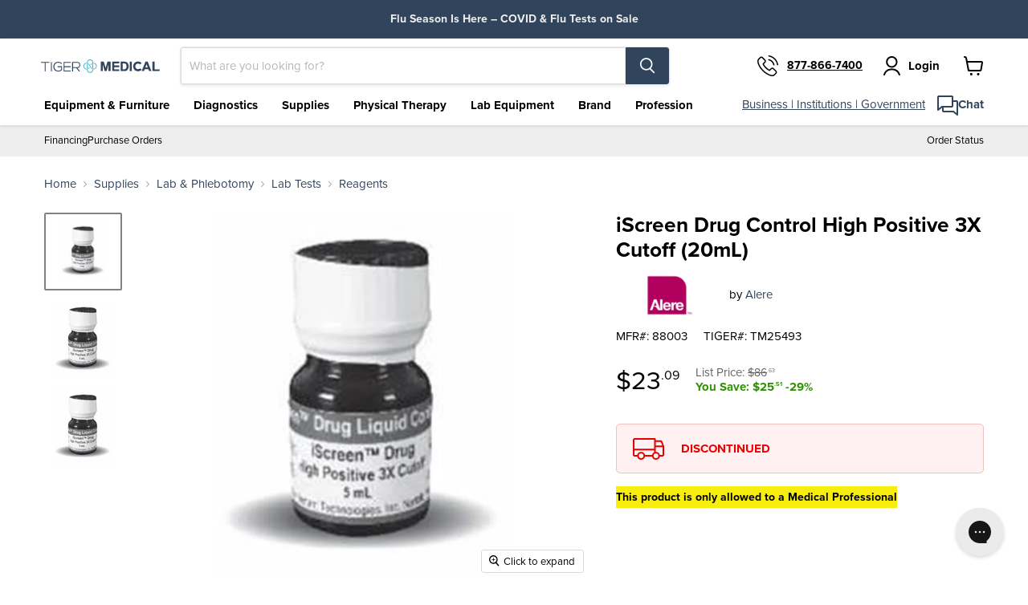

--- FILE ---
content_type: text/html; charset=utf-8
request_url: https://tigermedical.com/products/iscreen-drug-control-high-positive-3x-cutoff-ale88003
body_size: 74398
content:





  <script src="//tigermedical.com/cdn/shop/t/31/assets/utm-tags.js?v=177762926777843461391710934506"></script>
  <script>
    window.location.href = `/products/iscreen-drug-control-high-positive-3x-cutoff-ale88001-oo?variant=45289483829539`;
  </script>



<!doctype html>
<html class="no-js no-touch" lang="en">
  <head>
<!--LOOMI SDK-->
<!--DO NOT EDIT-->
<link rel="preconnect"  href="https://live.visually-io.com/" crossorigin data-em-disable>
<link rel="dns-prefetch" href="https://live.visually-io.com/" data-em-disable>
<script>
(()=> {
    const env = 2;
    var store = "tiger-medical.myshopify.com";
    var alias = store.replace(".myshopify.com", "").replaceAll("-", "_").toUpperCase();
    var jitsuKey =  "js.72867545379";
    window.loomi_ctx = {...(window.loomi_ctx || {}),storeAlias:alias,jitsuKey,env};
    
    
	
	var product = {};
	var variants = [];
	
	variants.push({id:45289483829539,policy:"deny",price:6112,iq:0});
	
	product.variants = variants;
	product.oos = !true;
	product.price = 6112 ;
	window.loomi_ctx.current_product=product;
	window.loomi_ctx.productId=8410297696547;
	window.loomi_ctx.variantId = 45289483829539;
	
})()
</script>
<link href="https://live.visually-io.com/widgets/vsly-preact.min.js?k=js.72867545379&e=2&s=TIGER_MEDICAL" rel="preload" as="script" data-em-disable>
<script type="text/javascript" src="https://live.visually-io.com/widgets/vsly-preact.min.js?k=js.72867545379&e=2&s=TIGER_MEDICAL" data-em-disable></script>
<link href="https://live.visually-io.com/cf/TIGER_MEDICAL.js" rel="preload" as="script" data-em-disable>
<link href="https://live.visually-io.com/v/visually.js" rel="preload" as="script" data-em-disable>
<script type="text/javascript" src="https://live.visually-io.com/cf/TIGER_MEDICAL.js" data-em-disable></script>
<script type="text/javascript" src="https://live.visually-io.com/v/visually.js" data-em-disable></script>
<script defer type="text/javascript" src="https://live.visually-io.com/v/visually-a.js" data-em-disable></script>
<!--LOOMI SDK-->


  

  <script>
    window.Store = window.Store || {};
    window.Store.id = 72867545379;
  </script>
    <meta charset="utf-8">
    <meta http-equiv="x-ua-compatible" content="IE=edge">

    <link rel="preconnect" href="https://cdn.shopify.com">
    <link rel="preconnect" href="https://fonts.shopifycdn.com">
    <link rel="preconnect" href="https://v.shopify.com">
    <link rel="preconnect" href="https://cdn.shopifycloud.com">

    <title>iScreen Drug Control High Positive 3X Cutoff (20mL)
 — Tiger Medical
</title>

    

    
      <link rel="shortcut icon" href="//tigermedical.com/cdn/shop/files/favicon-32x32_32x32.png?v=1727112759" type="image/png">
<link rel="apple-touch-icon" sizes="180x180" href="//tigermedical.com/cdn/shop/t/31/assets/apple-touch-icon.png?v=46717534188889500471689062069">
<link rel="manifest" href="//tigermedical.com/cdn/shop/t/31/assets/site.webmanifest?v=35044144035933454151704713432">
<link rel="mask-icon" href="//tigermedical.com/cdn/shop/t/31/assets/safari-pinned-tab.svg?v=7665199286255964511689062072" color="#30445c">
<meta name="msapplication-TileColor" content="#2b5797">
<meta name="theme-color" content="#30445c">
    

    
      <link rel="canonical" href="https://tigermedical.com/products/iscreen-drug-control-high-positive-3x-cutoff-ale88003" />
    

    <meta name="viewport" content="width=device-width">

    
    















<meta property="og:site_name" content="Tiger Medical">
<meta property="og:url" content="https://tigermedical.com/products/iscreen-drug-control-high-positive-3x-cutoff-ale88003">
<meta property="og:title" content="iScreen Drug Control High Positive 3X Cutoff (20mL)">
<meta property="og:type" content="website">
<meta property="og:description" content="Empower physicians with top-quality office furniture, diagnostic equipment, and essential supplies. We specialize in creating efficient, comfortable, and functional medical spaces for doctors, so they can provide the best care for their patients.">




    
    
    

    
    
    <meta
      property="og:image"
      content="https://tigermedical.com/cdn/shop/files/ALE88001_ALE88003_62274cb2-09c3-401e-bf4b-171e08d20c2d_1200x968.jpg?v=1721774015"
    />
    <meta
      property="og:image:secure_url"
      content="https://tigermedical.com/cdn/shop/files/ALE88001_ALE88003_62274cb2-09c3-401e-bf4b-171e08d20c2d_1200x968.jpg?v=1721774015"
    />
    <meta property="og:image:width" content="1200" />
    <meta property="og:image:height" content="968" />
    
    
    <meta property="og:image:alt" content="Social media image" />
  
















<meta name="twitter:title" content="iScreen Drug Control High Positive 3X Cutoff (20mL)">
<meta name="twitter:description" content="Empower physicians with top-quality office furniture, diagnostic equipment, and essential supplies. We specialize in creating efficient, comfortable, and functional medical spaces for doctors, so they can provide the best care for their patients.">


    
    
    
      
      
      <meta name="twitter:card" content="summary_large_image">
    
    
    <meta
      property="twitter:image"
      content="https://tigermedical.com/cdn/shop/files/ALE88001_ALE88003_62274cb2-09c3-401e-bf4b-171e08d20c2d_1200x600_crop_center.jpg?v=1721774015"
    />
    <meta property="twitter:image:width" content="1200" />
    <meta property="twitter:image:height" content="600" />
    
    
    <meta property="twitter:image:alt" content="Social media image" />
  


<meta property="og:price:amount" content="61.12">
  <meta property="og:price:currency" content="USD">
  <meta property="og:availability" content="instock">



    <link rel="preload" href="//tigermedical.com/cdn/fonts/lato/lato_n6.38d0e3b23b74a60f769c51d1df73fac96c580d59.woff2" as="font" crossorigin="anonymous">
    <link rel="preload" as="style" href="//tigermedical.com/cdn/shop/t/31/assets/theme.css?v=167002564134982817981762259123"><script>window.performance && window.performance.mark && window.performance.mark('shopify.content_for_header.start');</script><meta id="shopify-digital-wallet" name="shopify-digital-wallet" content="/72867545379/digital_wallets/dialog">
<link rel="alternate" type="application/json+oembed" href="https://tigermedical.com/products/iscreen-drug-control-high-positive-3x-cutoff-ale88003.oembed">
<script async="async" src="/checkouts/internal/preloads.js?locale=en-US"></script>
<script id="shopify-features" type="application/json">{"accessToken":"dc6b963b562bd214218a35888623ea28","betas":["rich-media-storefront-analytics"],"domain":"tigermedical.com","predictiveSearch":true,"shopId":72867545379,"locale":"en"}</script>
<script>var Shopify = Shopify || {};
Shopify.shop = "tiger-medical.myshopify.com";
Shopify.locale = "en";
Shopify.currency = {"active":"USD","rate":"1.0"};
Shopify.country = "US";
Shopify.theme = {"name":"tiger-medical\/prod_theme","id":151321575715,"schema_name":"Empire","schema_version":"11.1.1","theme_store_id":null,"role":"main"};
Shopify.theme.handle = "null";
Shopify.theme.style = {"id":null,"handle":null};
Shopify.cdnHost = "tigermedical.com/cdn";
Shopify.routes = Shopify.routes || {};
Shopify.routes.root = "/";</script>
<script type="module">!function(o){(o.Shopify=o.Shopify||{}).modules=!0}(window);</script>
<script>!function(o){function n(){var o=[];function n(){o.push(Array.prototype.slice.apply(arguments))}return n.q=o,n}var t=o.Shopify=o.Shopify||{};t.loadFeatures=n(),t.autoloadFeatures=n()}(window);</script>
<script id="shop-js-analytics" type="application/json">{"pageType":"product"}</script>
<script defer="defer" async type="module" src="//tigermedical.com/cdn/shopifycloud/shop-js/modules/v2/client.init-shop-cart-sync_BT-GjEfc.en.esm.js"></script>
<script defer="defer" async type="module" src="//tigermedical.com/cdn/shopifycloud/shop-js/modules/v2/chunk.common_D58fp_Oc.esm.js"></script>
<script defer="defer" async type="module" src="//tigermedical.com/cdn/shopifycloud/shop-js/modules/v2/chunk.modal_xMitdFEc.esm.js"></script>
<script type="module">
  await import("//tigermedical.com/cdn/shopifycloud/shop-js/modules/v2/client.init-shop-cart-sync_BT-GjEfc.en.esm.js");
await import("//tigermedical.com/cdn/shopifycloud/shop-js/modules/v2/chunk.common_D58fp_Oc.esm.js");
await import("//tigermedical.com/cdn/shopifycloud/shop-js/modules/v2/chunk.modal_xMitdFEc.esm.js");

  window.Shopify.SignInWithShop?.initShopCartSync?.({"fedCMEnabled":true,"windoidEnabled":true});

</script>
<script>(function() {
  var isLoaded = false;
  function asyncLoad() {
    if (isLoaded) return;
    isLoaded = true;
    var urls = ["https:\/\/requestquote.w3apps.co\/js\/app.js?shop=tiger-medical.myshopify.com","https:\/\/lac.sfapp.magefan.top\/js\/scripttags\/assistance\/init.js?shop=tiger-medical.myshopify.com","https:\/\/app.cpscentral.com\/admside\/js\/Shopify_App\/shopify.js?shop=tiger-medical.myshopify.com","https:\/\/app.cpscentral.com\/admside\/js\/Shopify_App\/shopify_cart.js?shop=tiger-medical.myshopify.com","https:\/\/cdn.recapture.io\/sdk\/v1\/shopify-recapture.min.js?api_key=hnndwql8\u0026shop=tiger-medical.myshopify.com","https:\/\/static.rechargecdn.com\/assets\/js\/widget.min.js?shop=tiger-medical.myshopify.com","https:\/\/api-na1.hubapi.com\/scriptloader\/v1\/50201599.js?shop=tiger-medical.myshopify.com"];
    for (var i = 0; i < urls.length; i++) {
      var s = document.createElement('script');
      s.type = 'text/javascript';
      s.async = true;
      s.src = urls[i];
      var x = document.getElementsByTagName('script')[0];
      x.parentNode.insertBefore(s, x);
    }
  };
  if(window.attachEvent) {
    window.attachEvent('onload', asyncLoad);
  } else {
    window.addEventListener('load', asyncLoad, false);
  }
})();</script>
<script id="__st">var __st={"a":72867545379,"offset":-18000,"reqid":"422a1e0e-fe60-4304-b09a-ae015be85ddd-1769381900","pageurl":"tigermedical.com\/products\/iscreen-drug-control-high-positive-3x-cutoff-ale88003","u":"fb8adf83796a","p":"product","rtyp":"product","rid":8410297696547};</script>
<script>window.ShopifyPaypalV4VisibilityTracking = true;</script>
<script id="captcha-bootstrap">!function(){'use strict';const t='contact',e='account',n='new_comment',o=[[t,t],['blogs',n],['comments',n],[t,'customer']],c=[[e,'customer_login'],[e,'guest_login'],[e,'recover_customer_password'],[e,'create_customer']],r=t=>t.map((([t,e])=>`form[action*='/${t}']:not([data-nocaptcha='true']) input[name='form_type'][value='${e}']`)).join(','),a=t=>()=>t?[...document.querySelectorAll(t)].map((t=>t.form)):[];function s(){const t=[...o],e=r(t);return a(e)}const i='password',u='form_key',d=['recaptcha-v3-token','g-recaptcha-response','h-captcha-response',i],f=()=>{try{return window.sessionStorage}catch{return}},m='__shopify_v',_=t=>t.elements[u];function p(t,e,n=!1){try{const o=window.sessionStorage,c=JSON.parse(o.getItem(e)),{data:r}=function(t){const{data:e,action:n}=t;return t[m]||n?{data:e,action:n}:{data:t,action:n}}(c);for(const[e,n]of Object.entries(r))t.elements[e]&&(t.elements[e].value=n);n&&o.removeItem(e)}catch(o){console.error('form repopulation failed',{error:o})}}const l='form_type',E='cptcha';function T(t){t.dataset[E]=!0}const w=window,h=w.document,L='Shopify',v='ce_forms',y='captcha';let A=!1;((t,e)=>{const n=(g='f06e6c50-85a8-45c8-87d0-21a2b65856fe',I='https://cdn.shopify.com/shopifycloud/storefront-forms-hcaptcha/ce_storefront_forms_captcha_hcaptcha.v1.5.2.iife.js',D={infoText:'Protected by hCaptcha',privacyText:'Privacy',termsText:'Terms'},(t,e,n)=>{const o=w[L][v],c=o.bindForm;if(c)return c(t,g,e,D).then(n);var r;o.q.push([[t,g,e,D],n]),r=I,A||(h.body.append(Object.assign(h.createElement('script'),{id:'captcha-provider',async:!0,src:r})),A=!0)});var g,I,D;w[L]=w[L]||{},w[L][v]=w[L][v]||{},w[L][v].q=[],w[L][y]=w[L][y]||{},w[L][y].protect=function(t,e){n(t,void 0,e),T(t)},Object.freeze(w[L][y]),function(t,e,n,w,h,L){const[v,y,A,g]=function(t,e,n){const i=e?o:[],u=t?c:[],d=[...i,...u],f=r(d),m=r(i),_=r(d.filter((([t,e])=>n.includes(e))));return[a(f),a(m),a(_),s()]}(w,h,L),I=t=>{const e=t.target;return e instanceof HTMLFormElement?e:e&&e.form},D=t=>v().includes(t);t.addEventListener('submit',(t=>{const e=I(t);if(!e)return;const n=D(e)&&!e.dataset.hcaptchaBound&&!e.dataset.recaptchaBound,o=_(e),c=g().includes(e)&&(!o||!o.value);(n||c)&&t.preventDefault(),c&&!n&&(function(t){try{if(!f())return;!function(t){const e=f();if(!e)return;const n=_(t);if(!n)return;const o=n.value;o&&e.removeItem(o)}(t);const e=Array.from(Array(32),(()=>Math.random().toString(36)[2])).join('');!function(t,e){_(t)||t.append(Object.assign(document.createElement('input'),{type:'hidden',name:u})),t.elements[u].value=e}(t,e),function(t,e){const n=f();if(!n)return;const o=[...t.querySelectorAll(`input[type='${i}']`)].map((({name:t})=>t)),c=[...d,...o],r={};for(const[a,s]of new FormData(t).entries())c.includes(a)||(r[a]=s);n.setItem(e,JSON.stringify({[m]:1,action:t.action,data:r}))}(t,e)}catch(e){console.error('failed to persist form',e)}}(e),e.submit())}));const S=(t,e)=>{t&&!t.dataset[E]&&(n(t,e.some((e=>e===t))),T(t))};for(const o of['focusin','change'])t.addEventListener(o,(t=>{const e=I(t);D(e)&&S(e,y())}));const B=e.get('form_key'),M=e.get(l),P=B&&M;t.addEventListener('DOMContentLoaded',(()=>{const t=y();if(P)for(const e of t)e.elements[l].value===M&&p(e,B);[...new Set([...A(),...v().filter((t=>'true'===t.dataset.shopifyCaptcha))])].forEach((e=>S(e,t)))}))}(h,new URLSearchParams(w.location.search),n,t,e,['guest_login'])})(!0,!0)}();</script>
<script integrity="sha256-4kQ18oKyAcykRKYeNunJcIwy7WH5gtpwJnB7kiuLZ1E=" data-source-attribution="shopify.loadfeatures" defer="defer" src="//tigermedical.com/cdn/shopifycloud/storefront/assets/storefront/load_feature-a0a9edcb.js" crossorigin="anonymous"></script>
<script data-source-attribution="shopify.dynamic_checkout.dynamic.init">var Shopify=Shopify||{};Shopify.PaymentButton=Shopify.PaymentButton||{isStorefrontPortableWallets:!0,init:function(){window.Shopify.PaymentButton.init=function(){};var t=document.createElement("script");t.src="https://tigermedical.com/cdn/shopifycloud/portable-wallets/latest/portable-wallets.en.js",t.type="module",document.head.appendChild(t)}};
</script>
<script data-source-attribution="shopify.dynamic_checkout.buyer_consent">
  function portableWalletsHideBuyerConsent(e){var t=document.getElementById("shopify-buyer-consent"),n=document.getElementById("shopify-subscription-policy-button");t&&n&&(t.classList.add("hidden"),t.setAttribute("aria-hidden","true"),n.removeEventListener("click",e))}function portableWalletsShowBuyerConsent(e){var t=document.getElementById("shopify-buyer-consent"),n=document.getElementById("shopify-subscription-policy-button");t&&n&&(t.classList.remove("hidden"),t.removeAttribute("aria-hidden"),n.addEventListener("click",e))}window.Shopify?.PaymentButton&&(window.Shopify.PaymentButton.hideBuyerConsent=portableWalletsHideBuyerConsent,window.Shopify.PaymentButton.showBuyerConsent=portableWalletsShowBuyerConsent);
</script>
<script data-source-attribution="shopify.dynamic_checkout.cart.bootstrap">document.addEventListener("DOMContentLoaded",(function(){function t(){return document.querySelector("shopify-accelerated-checkout-cart, shopify-accelerated-checkout")}if(t())Shopify.PaymentButton.init();else{new MutationObserver((function(e,n){t()&&(Shopify.PaymentButton.init(),n.disconnect())})).observe(document.body,{childList:!0,subtree:!0})}}));
</script>
<link id="shopify-accelerated-checkout-styles" rel="stylesheet" media="screen" href="https://tigermedical.com/cdn/shopifycloud/portable-wallets/latest/accelerated-checkout-backwards-compat.css" crossorigin="anonymous">
<style id="shopify-accelerated-checkout-cart">
        #shopify-buyer-consent {
  margin-top: 1em;
  display: inline-block;
  width: 100%;
}

#shopify-buyer-consent.hidden {
  display: none;
}

#shopify-subscription-policy-button {
  background: none;
  border: none;
  padding: 0;
  text-decoration: underline;
  font-size: inherit;
  cursor: pointer;
}

#shopify-subscription-policy-button::before {
  box-shadow: none;
}

      </style>

<script>window.performance && window.performance.mark && window.performance.mark('shopify.content_for_header.end');</script><link rel="stylesheet" href=https://use.typekit.net/ofe4tfx.css>
    <link href="//tigermedical.com/cdn/shop/t/31/assets/theme.css?v=167002564134982817981762259123" rel="stylesheet" type="text/css" media="all" />

    
      <link href="//tigermedical.com/cdn/shop/t/31/assets/ripple.css?v=100240391239311985871686157079" rel="stylesheet" type="text/css" media="all" />
    
    <link href="//tigermedical.com/cdn/shop/t/31/assets/financing-and-leasing.css?v=103005702309275313551686157083" rel="stylesheet" type="text/css" media="all" />

    
    <link href="//tigermedical.com/cdn/shop/t/31/assets/quick-quote.css?v=136602779744117826911694439116" rel="stylesheet" type="text/css" media="all" />
    

    
      <link href="//tigermedical.com/cdn/shop/t/31/assets/subscription-widget.css?v=91705887790241897991739184994" rel="stylesheet" type="text/css" media="all" />
    

    
    
      <script>
        window.routes = {
          cart_add_url: '/cart/add',
          cart_change_url: '/cart/change',
          cart_update_url: '/cart/update'
        };
      </script>
      <link href="//tigermedical.com/cdn/shop/t/31/assets/swiper-bundle.min.css?v=157972846096335582111686157084" rel="stylesheet" type="text/css" media="all" />
      <script src="//tigermedical.com/cdn/shop/t/31/assets/swiper-bundle.min.js?v=134023958780900856591686157084" defer="defer"></script>
      <script src="//tigermedical.com/cdn/shop/t/31/assets/custom-sidecart.js?v=161170261251968911351752579262" defer="defer"></script>
    
    

    
    <script>
      window.Theme = window.Theme || {};
      window.Theme.version = '11.1.1';
      window.Theme.name = 'Empire';
      window.Theme.routes = {
        "root_url": "/",
        "account_url": "/account",
        "account_login_url": "/account/login",
        "account_logout_url": "/account/logout",
        "account_register_url": "/account/register",
        "account_addresses_url": "/account/addresses",
        "collections_url": "/collections",
        "all_products_collection_url": "/collections/all",
        "search_url": "/search",
        "predictive_search_url": "/search/suggest",
        "cart_url": "/cart",
        "cart_add_url": "/cart/add",
        "cart_change_url": "/cart/change",
        "cart_clear_url": "/cart/clear",
        "product_recommendations_url": "/recommendations/products",
      };
    </script>
    

    
    <script>
    /* signup */
    document.addEventListener('DOMContentLoaded', function() {
        

        

        
    })


    /* remove from cart */
    const dataLayerShopCurrency = "USD";

    async function getCart(variantId, clear_all = false) {
        await fetch('/cart.js')
        .then((data) => data.json())
        .then((cart) => {
            if (cart.items) {
                if (variantId === false && clear_all === true) {
                    Shopify.analytics.publish('remove_from_cart', {
                        event : "remove_from_cart",
                        currency: dataLayerShopCurrency,
                        value: Number(cart.total_price / 100),
                        items: cart.items
                    });
                } else {
                    let line_item = '';
                    cart.items.map(item => {
                        if (Number(item.variant_id) === Number(variantId)) {
                            line_item = item;
                        }
                    })

                    Shopify.analytics.publish('remove_from_cart', {
                        event : "remove_from_cart",
                        currency: dataLayerShopCurrency,
                        value: Number(line_item.final_line_price / 100),
                        items: [
                            {
                                item_id: Number(line_item.id),
                                item_variant: Number(line_item.variant_id),
                                item_name: line_item.product_title,
                                price: Number(line_item.price / 100),
                                item_brand: line_item.vendor,
                                item_category: line_item.product_type,
                                quantity: Number(line_item.quantity)
                            }
                        ]
                    });
                }
            }
        });
    }

    document.addEventListener('click', (e) => {
        if (!e.target) return;
        if ((e.target.classList.contains('sidecart-item__remove') || e.target.closest('.sidecart-item__remove')) 
            || (e.target.classList.contains('cart-item__remove-link') || e.target.closest('.cart-item__remove-link'))) {
            let self = e.target.closest('.cart-item');
            let variantId = '';

            if (self) {
                variantId = self.getAttribute('data-cartitem-id');
            } else {
                self = e.target.closest('.sidecart-item');
                variantId = self.getAttribute('data-id');
            }

            getCart(variantId);
        }

        if (e.target.classList.contains('link') && e.target.closest('.cart-clear')) {
            getCart(false, true);
        }
    });
</script>

    <script async type="text/javascript" src="https://static.klaviyo.com/onsite/js/klaviyo.js?company_id=VmzxqY"></script>

    
    <script>(function(d){var s = d.createElement("script");s.setAttribute("data-account", "ARbcBniYzq");s.setAttribute("src", "https://cdn.userway.org/widget.js");(d.body || d.head).appendChild(s);})(document)</script><noscript>Please ensure Javascript is enabled for purposes of <a href="https://userway.org">website accessibility</a></noscript><!-- BEGIN app block: shopify://apps/optimonk-popup-cro-a-b-test/blocks/app-embed/0b488be1-fc0a-4fe6-8793-f2bef383dba8 -->
<script async src="https://onsite.optimonk.com/script.js?account=227964&origin=shopify-app-embed-block"></script>




<!-- END app block --><!-- BEGIN app block: shopify://apps/eg-auto-add-to-cart/blocks/app-embed/0f7d4f74-1e89-4820-aec4-6564d7e535d2 -->










  
    <script
      async
      type="text/javascript"
      src="https://cdn.506.io/eg/script.js?shop=tiger-medical.myshopify.com&v=7"
    ></script>
  



  <meta id="easygift-shop" itemid="c2hvcF8kXzE3NjkzODE5MDE=" content="{&quot;isInstalled&quot;:true,&quot;installedOn&quot;:&quot;2024-03-20T20:28:52.325Z&quot;,&quot;appVersion&quot;:&quot;3.0&quot;,&quot;subscriptionName&quot;:&quot;Unlimited&quot;,&quot;cartAnalytics&quot;:true,&quot;freeTrialEndsOn&quot;:null,&quot;settings&quot;:{&quot;reminderBannerStyle&quot;:{&quot;position&quot;:{&quot;horizontal&quot;:&quot;right&quot;,&quot;vertical&quot;:&quot;bottom&quot;},&quot;closingMode&quot;:&quot;doNotAutoClose&quot;,&quot;cssStyles&quot;:&quot;&quot;,&quot;displayAfter&quot;:5,&quot;headerText&quot;:&quot;&quot;,&quot;imageUrl&quot;:null,&quot;primaryColor&quot;:&quot;#000000&quot;,&quot;reshowBannerAfter&quot;:&quot;everyNewSession&quot;,&quot;selfcloseAfter&quot;:5,&quot;showImage&quot;:false,&quot;subHeaderText&quot;:&quot;&quot;},&quot;addedItemIdentifier&quot;:&quot;_Gifted&quot;,&quot;ignoreOtherAppLineItems&quot;:null,&quot;customVariantsInfoLifetimeMins&quot;:1440,&quot;redirectPath&quot;:null,&quot;ignoreNonStandardCartRequests&quot;:false,&quot;bannerStyle&quot;:{&quot;position&quot;:{&quot;horizontal&quot;:&quot;right&quot;,&quot;vertical&quot;:&quot;bottom&quot;},&quot;cssStyles&quot;:null,&quot;primaryColor&quot;:&quot;#000000&quot;},&quot;themePresetId&quot;:null,&quot;notificationStyle&quot;:{&quot;position&quot;:{&quot;horizontal&quot;:null,&quot;vertical&quot;:null},&quot;cssStyles&quot;:null,&quot;duration&quot;:null,&quot;hasCustomizations&quot;:false,&quot;primaryColor&quot;:null},&quot;fetchCartData&quot;:false,&quot;useLocalStorage&quot;:{&quot;enabled&quot;:false,&quot;expiryMinutes&quot;:null},&quot;popupStyle&quot;:{&quot;closeModalOutsideClick&quot;:true,&quot;addButtonText&quot;:null,&quot;cssStyles&quot;:null,&quot;dismissButtonText&quot;:null,&quot;hasCustomizations&quot;:false,&quot;imageUrl&quot;:null,&quot;outOfStockButtonText&quot;:null,&quot;primaryColor&quot;:null,&quot;secondaryColor&quot;:null,&quot;showProductLink&quot;:false,&quot;subscriptionLabel&quot;:&quot;Subscription Plan&quot;},&quot;refreshAfterBannerClick&quot;:false,&quot;disableReapplyRules&quot;:false,&quot;disableReloadOnFailedAddition&quot;:false,&quot;autoReloadCartPage&quot;:false,&quot;ajaxRedirectPath&quot;:null,&quot;allowSimultaneousRequests&quot;:false,&quot;applyRulesOnCheckout&quot;:false,&quot;enableCartCtrlOverrides&quot;:true,&quot;scriptSettings&quot;:{&quot;branding&quot;:{&quot;show&quot;:false,&quot;removalRequestSent&quot;:null},&quot;productPageRedirection&quot;:{&quot;enabled&quot;:false,&quot;products&quot;:[],&quot;redirectionURL&quot;:&quot;\/&quot;},&quot;debugging&quot;:{&quot;enabled&quot;:false,&quot;enabledOn&quot;:null,&quot;stringifyObj&quot;:false},&quot;customCSS&quot;:null,&quot;delayUpdates&quot;:2000,&quot;decodePayload&quot;:false,&quot;hideAlertsOnFrontend&quot;:false,&quot;removeEGPropertyFromSplitActionLineItems&quot;:false,&quot;fetchProductInfoFromSavedDomain&quot;:false,&quot;enableBuyNowInterceptions&quot;:false,&quot;removeProductsAddedFromExpiredRules&quot;:false,&quot;useFinalPrice&quot;:false,&quot;hideGiftedPropertyText&quot;:false,&quot;fetchCartDataBeforeRequest&quot;:false}},&quot;translations&quot;:null,&quot;defaultLocale&quot;:&quot;en&quot;,&quot;shopDomain&quot;:&quot;tigermedical.com&quot;}">


<script defer>
  (async function() {
    try {

      const blockVersion = "v3"
      if (blockVersion != "v3") {
        return
      }

      let metaErrorFlag = false;
      if (metaErrorFlag) {
        return
      }

      // Parse metafields as JSON
      const metafields = {"easygift-rule-6723e0eb797b76fb5196e646":{"schedule":{"enabled":false,"starts":null,"ends":null},"trigger":{"productTags":{"targets":[],"collectionInfo":null,"sellingPlan":null},"type":"productsInclude","minCartValue":null,"hasUpperCartValue":false,"upperCartValue":null,"products":[{"name":"Sofia 2 Rapid Test Analyzer - Default Title","variantId":45318462439715,"variantGid":"gid:\/\/shopify\/ProductVariant\/45318462439715","productGid":"gid:\/\/shopify\/Product\/8419793142051","handle":"sofia-2-rapid-test-analyzer-qui20299","sellingPlans":[],"alerts":[],"_id":"6723e0eb797b76fb5196e647"}],"collections":[],"condition":"quantity","conditionMin":1,"conditionMax":null,"collectionSellingPlanType":null},"action":{"notification":{"enabled":false,"headerText":null,"subHeaderText":null,"showImage":false,"imageUrl":""},"discount":{"issue":null,"type":"app","discountType":"percentage","title":"Free Installation Pack","createdByEasyGift":true,"easygiftAppDiscount":true,"value":100,"id":"gid:\/\/shopify\/DiscountAutomaticNode\/1558200221987"},"popupOptions":{"showVariantsSeparately":false,"headline":null,"subHeadline":null,"showItemsPrice":false,"popupDismissable":false,"subscriptionLabel":"Subscription Plan","imageUrl":null,"persistPopup":false,"rewardQuantity":1,"showDiscountedPrice":false,"hideOOSItems":false},"banner":{"enabled":false,"headerText":null,"imageUrl":null,"subHeaderText":null,"showImage":false,"displayAfter":"5","closingMode":"doNotAutoClose","selfcloseAfter":"5","reshowBannerAfter":"everyNewSession","redirectLink":null},"type":"addAutomatically","products":[{"name":"Sofia 2 Installation Pack - Default Title","variantId":"45318468927779","variantGid":"gid:\/\/shopify\/ProductVariant\/45318468927779","productGid":"gid:\/\/shopify\/Product\/8419796287779","quantity":1,"handle":"sofia-2-installation-pack-qui20314","price":"0.02"}],"limit":1,"preventProductRemoval":false,"addAvailableProducts":false},"targeting":{"link":{"destination":null,"data":null,"cookieLifetime":14},"additionalCriteria":{"geo":{"include":[],"exclude":[]},"type":null,"customerTags":[],"customerTagsExcluded":[],"customerId":[],"orderCount":null,"hasOrderCountMax":false,"orderCountMax":null,"totalSpent":null,"hasTotalSpentMax":false,"totalSpentMax":null},"type":"all"},"settings":{"worksInReverse":true,"runsOncePerSession":false,"preventAddedItemPurchase":false,"showReminderBanner":false},"translations":null,"_id":"6723e0eb797b76fb5196e646","name":"Sofia 2 Rapid Test Analyzer","store":"65d7ac00d544bae873e103e7","shop":"tiger-medical","active":true,"createdAt":"2024-10-31T19:56:27.960Z","updatedAt":"2025-11-10T15:18:19.879Z","__v":0},"easygift-rule-6792813645694c8a9e08869f":{"schedule":{"enabled":false,"starts":null,"ends":null},"trigger":{"productTags":{"targets":[],"collectionInfo":null,"sellingPlan":null},"type":"productsInclude","minCartValue":null,"hasUpperCartValue":false,"upperCartValue":null,"products":[{"name":"Urine Reagent Strips - 10 Parameter, 100 per bottle - Default Title","variantId":45315006988579,"variantGid":"gid:\/\/shopify\/ProductVariant\/45315006988579","productGid":"gid:\/\/shopify\/Product\/8418807021859","handle":"urine-reagent-strips-ndcp080010","sellingPlans":[],"alerts":[],"_id":"679281bf689c767341e04ab7"}],"collections":[],"condition":"quantity","conditionMin":20,"conditionMax":null,"collectionSellingPlanType":null},"action":{"notification":{"enabled":false,"headerText":null,"subHeaderText":null,"showImage":false,"imageUrl":""},"discount":{"issue":null,"type":"app","discountType":"percentage","title":"Free Analyzer","createdByEasyGift":true,"easygiftAppDiscount":true,"value":100,"id":"gid:\/\/shopify\/DiscountAutomaticNode\/1558234890531"},"popupOptions":{"showVariantsSeparately":false,"headline":null,"subHeadline":null,"showItemsPrice":false,"popupDismissable":false,"subscriptionLabel":"Subscription Plan","imageUrl":null,"persistPopup":false,"rewardQuantity":1,"showDiscountedPrice":false,"hideOOSItems":false},"banner":{"enabled":false,"headerText":null,"subHeaderText":null,"showImage":false,"imageUrl":null,"displayAfter":"5","closingMode":"doNotAutoClose","selfcloseAfter":"5","reshowBannerAfter":"everyNewSession","redirectLink":null},"type":"addAutomatically","products":[{"name":"Urine Strip Analyzer - 1\/cs - Default Title","variantId":"45314938863907","variantGid":"gid:\/\/shopify\/ProductVariant\/45314938863907","productGid":"gid:\/\/shopify\/Product\/8418796962083","quantity":1,"handle":"urine-strip-analyzer-ndcp080000","price":"668.07"}],"limit":1,"preventProductRemoval":false,"addAvailableProducts":false},"targeting":{"link":{"destination":null,"data":null,"cookieLifetime":14},"additionalCriteria":{"geo":{"include":[],"exclude":[]},"type":null,"customerTags":[],"customerTagsExcluded":[],"customerId":[],"orderCount":null,"hasOrderCountMax":false,"orderCountMax":null,"totalSpent":null,"hasTotalSpentMax":false,"totalSpentMax":null},"type":"all"},"settings":{"worksInReverse":true,"runsOncePerSession":false,"preventAddedItemPurchase":false,"showReminderBanner":false},"translations":null,"_id":"6792813645694c8a9e08869f","name":"NDC Analyzer Free","store":"65d7ac00d544bae873e103e7","shop":"tiger-medical","active":true,"createdAt":"2025-01-23T17:49:42.985Z","updatedAt":"2025-11-10T18:15:01.538Z","__v":0}};

      // Process metafields in JavaScript
      let savedRulesArray = [];
      for (const [key, value] of Object.entries(metafields)) {
        if (value) {
          for (const prop in value) {
            // avoiding Object.Keys for performance gain -- no need to make an array of keys.
            savedRulesArray.push(value);
            break;
          }
        }
      }

      const metaTag = document.createElement('meta');
      metaTag.id = 'easygift-rules';
      metaTag.content = JSON.stringify(savedRulesArray);
      metaTag.setAttribute('itemid', 'cnVsZXNfJF8xNzY5MzgxOTAx');

      document.head.appendChild(metaTag);
      } catch (err) {
        
      }
  })();
</script>


  <script
    type="text/javascript"
    defer
  >

    (function () {
      try {
        window.EG_INFO = window.EG_INFO || {};
        var shopInfo = {"isInstalled":true,"installedOn":"2024-03-20T20:28:52.325Z","appVersion":"3.0","subscriptionName":"Unlimited","cartAnalytics":true,"freeTrialEndsOn":null,"settings":{"reminderBannerStyle":{"position":{"horizontal":"right","vertical":"bottom"},"closingMode":"doNotAutoClose","cssStyles":"","displayAfter":5,"headerText":"","imageUrl":null,"primaryColor":"#000000","reshowBannerAfter":"everyNewSession","selfcloseAfter":5,"showImage":false,"subHeaderText":""},"addedItemIdentifier":"_Gifted","ignoreOtherAppLineItems":null,"customVariantsInfoLifetimeMins":1440,"redirectPath":null,"ignoreNonStandardCartRequests":false,"bannerStyle":{"position":{"horizontal":"right","vertical":"bottom"},"cssStyles":null,"primaryColor":"#000000"},"themePresetId":null,"notificationStyle":{"position":{"horizontal":null,"vertical":null},"cssStyles":null,"duration":null,"hasCustomizations":false,"primaryColor":null},"fetchCartData":false,"useLocalStorage":{"enabled":false,"expiryMinutes":null},"popupStyle":{"closeModalOutsideClick":true,"addButtonText":null,"cssStyles":null,"dismissButtonText":null,"hasCustomizations":false,"imageUrl":null,"outOfStockButtonText":null,"primaryColor":null,"secondaryColor":null,"showProductLink":false,"subscriptionLabel":"Subscription Plan"},"refreshAfterBannerClick":false,"disableReapplyRules":false,"disableReloadOnFailedAddition":false,"autoReloadCartPage":false,"ajaxRedirectPath":null,"allowSimultaneousRequests":false,"applyRulesOnCheckout":false,"enableCartCtrlOverrides":true,"scriptSettings":{"branding":{"show":false,"removalRequestSent":null},"productPageRedirection":{"enabled":false,"products":[],"redirectionURL":"\/"},"debugging":{"enabled":false,"enabledOn":null,"stringifyObj":false},"customCSS":null,"delayUpdates":2000,"decodePayload":false,"hideAlertsOnFrontend":false,"removeEGPropertyFromSplitActionLineItems":false,"fetchProductInfoFromSavedDomain":false,"enableBuyNowInterceptions":false,"removeProductsAddedFromExpiredRules":false,"useFinalPrice":false,"hideGiftedPropertyText":false,"fetchCartDataBeforeRequest":false}},"translations":null,"defaultLocale":"en","shopDomain":"tigermedical.com"};
        var productRedirectionEnabled = shopInfo.settings.scriptSettings.productPageRedirection.enabled;
        if (["Unlimited", "Enterprise"].includes(shopInfo.subscriptionName) && productRedirectionEnabled) {
          var products = shopInfo.settings.scriptSettings.productPageRedirection.products;
          if (products.length > 0) {
            var productIds = products.map(function(prod) {
              var productGid = prod.id;
              var productIdNumber = parseInt(productGid.split('/').pop());
              return productIdNumber;
            });
            var productInfo = {"id":8410297696547,"title":"iScreen Drug Control High Positive 3X Cutoff (20mL)","handle":"iscreen-drug-control-high-positive-3x-cutoff-ale88003","description":"","published_at":"2023-07-04T03:33:56-04:00","created_at":"2023-07-04T03:33:56-04:00","vendor":"NDC","type":"Medical Supplies \u003e Reagents","tags":["88003","Alere","TM25493"],"price":6112,"price_min":6112,"price_max":6112,"available":true,"price_varies":false,"compare_at_price":8663,"compare_at_price_min":8663,"compare_at_price_max":8663,"compare_at_price_varies":false,"variants":[{"id":45289483829539,"title":"Default Title","option1":"Default Title","option2":null,"option3":null,"sku":"ALE88003","requires_shipping":true,"taxable":true,"featured_image":null,"available":true,"name":"iScreen Drug Control High Positive 3X Cutoff (20mL)","public_title":null,"options":["Default Title"],"price":6112,"weight":68,"compare_at_price":8663,"inventory_management":null,"barcode":"","requires_selling_plan":false,"selling_plan_allocations":[],"quantity_rule":{"min":1,"max":null,"increment":1}}],"images":["\/\/tigermedical.com\/cdn\/shop\/files\/ALE88001_ALE88003_62274cb2-09c3-401e-bf4b-171e08d20c2d.jpg?v=1721774015"],"featured_image":"\/\/tigermedical.com\/cdn\/shop\/files\/ALE88001_ALE88003_62274cb2-09c3-401e-bf4b-171e08d20c2d.jpg?v=1721774015","options":["Title"],"media":[{"alt":null,"id":38877495230755,"position":1,"preview_image":{"aspect_ratio":1.24,"height":900,"width":1116,"src":"\/\/tigermedical.com\/cdn\/shop\/files\/ALE88001_ALE88003_62274cb2-09c3-401e-bf4b-171e08d20c2d.jpg?v=1721774015"},"aspect_ratio":1.24,"height":900,"media_type":"image","src":"\/\/tigermedical.com\/cdn\/shop\/files\/ALE88001_ALE88003_62274cb2-09c3-401e-bf4b-171e08d20c2d.jpg?v=1721774015","width":1116}],"requires_selling_plan":false,"selling_plan_groups":[],"content":""};
            var isProductInList = productIds.includes(productInfo.id);
            if (isProductInList) {
              var redirectionURL = shopInfo.settings.scriptSettings.productPageRedirection.redirectionURL;
              if (redirectionURL) {
                window.location = redirectionURL;
              }
            }
          }
        }

        

          var rawPriceString = "61.12";
    
          rawPriceString = rawPriceString.trim();
    
          var normalisedPrice;

          function processNumberString(str) {
            // Helper to find the rightmost index of '.', ',' or "'"
            const lastDot = str.lastIndexOf('.');
            const lastComma = str.lastIndexOf(',');
            const lastApostrophe = str.lastIndexOf("'");
            const lastIndex = Math.max(lastDot, lastComma, lastApostrophe);

            // If no punctuation, remove any stray spaces and return
            if (lastIndex === -1) {
              return str.replace(/[.,'\s]/g, '');
            }

            // Extract parts
            const before = str.slice(0, lastIndex).replace(/[.,'\s]/g, '');
            const after = str.slice(lastIndex + 1).replace(/[.,'\s]/g, '');

            // If the after part is 1 or 2 digits, treat as decimal
            if (after.length > 0 && after.length <= 2) {
              return `${before}.${after}`;
            }

            // Otherwise treat as integer with thousands separator removed
            return before + after;
          }

          normalisedPrice = processNumberString(rawPriceString)

          window.EG_INFO["45289483829539"] = {
            "price": `${normalisedPrice}`,
            "presentmentPrices": {
              "edges": [
                {
                  "node": {
                    "price": {
                      "amount": `${normalisedPrice}`,
                      "currencyCode": "USD"
                    }
                  }
                }
              ]
            },
            "sellingPlanGroups": {
              "edges": [
                
              ]
            },
            "product": {
              "id": "gid://shopify/Product/8410297696547",
              "tags": ["88003","Alere","TM25493"],
              "collections": {
                "pageInfo": {
                  "hasNextPage": false
                },
                "edges": [
                  
                    {
                      "node": {
                        "id": "gid://shopify/Collection/491803640099"
                      }
                    },
                  
                    {
                      "node": {
                        "id": "gid://shopify/Collection/479238226211"
                      }
                    },
                  
                    {
                      "node": {
                        "id": "gid://shopify/Collection/452026761507"
                      }
                    },
                  
                    {
                      "node": {
                        "id": "gid://shopify/Collection/464660922659"
                      }
                    },
                  
                    {
                      "node": {
                        "id": "gid://shopify/Collection/483047342371"
                      }
                    },
                  
                    {
                      "node": {
                        "id": "gid://shopify/Collection/452026794275"
                      }
                    }
                  
                ]
              }
            },
            "id": "45289483829539",
            "timestamp": 1769381901
          };
        
      } catch(err) {
      return
    }})()
  </script>



<!-- END app block --><!-- BEGIN app block: shopify://apps/froonze-loyalty-wishlist/blocks/product_wishlist/3c495b68-652c-468d-a0ef-5bad6935d104 -->
  <!-- BEGIN app snippet: product_wishlist_data_script --><script id='frcp_data_script'>
  window.frcp = window.frcp || {}
  frcp.shopDomain = "tiger-medical.myshopify.com"
  frcp.shopToken = '7c64fd6342f19031388fe4f9ae104f2ad0058cf13af824566d0afb772db31256'
  frcp.httpsUrl = "https://app.froonze.com"
  frcp.moneyFormat ="${{amount}}"
  frcp.wishlist = frcp.wishlist || {}
  frcp.appProxy = null || '/apps/customer-portal'
  
    frcp.wishlist.product = {
      id: 8410297696547,
      tags: ["88003","Alere","TM25493"],
      title: "iScreen Drug Control High Positive 3X Cutoff (20mL)",
      handle: "iscreen-drug-control-high-positive-3x-cutoff-ale88003",
      first_variant_id: 45289483829539,
    }
  
  frcp.useAppProxi = true
  frcp.wishlist.requestType = "product"
  frcp.wishlist.integrations = Object()
  frcp.wishlist.blockSettings = {"add_button_color":"#5873f9","add_button_text_color":"#ffffff","remove_button_color":"#333333","remove_button_text_color":"#ffffff","placement":"below_add_to_cart","product_css_selector":"","button_style":"icon_and_text","border_radius":4,"shadow":false,"offset_top":0,"offset_bottom":0,"offset_left":0,"offset_right":0,"collections_wishlist_button":"placeholder","collection_button_border_radius":50,"floating_link_placement":"right","floating_link_vertical_offset":0,"floating_link_lateral_offset":0,"floating_link_border_radius":4,"navigation_link":false,"navigation_link_css_selector":"","custom_css":""},
  frcp.plugins = frcp.plugins || Object({"social_logins":"advanced","wishlist":"ultimate","order_actions":null,"custom_forms":null,"loyalty":null,"customer_account":"fourth"})
  frcp.wishlist.pageHandle = "01afb63d-d12e-4aea-8d91-fca5a4b9440b"
  frcp.shopId = 72867545379
</script>
<!-- END app snippet -->
  <!-- BEGIN app snippet: product_wishlist_common_data -->
<script id='frcp_wishlist_common_data'>
  frcp.wishlist = frcp.wishlist || {}
  frcp.wishlist.data =  
    {
      'lists': {
        'default': {}
      },
      'listNames': ['default'],
      'customerId': null,
    }
  

  // Translations
  frcp.wishlist.texts = Object({"button":{"add_text":"Add to wishlist","remove_text":"Remove from wishlist"},"login_popup":{"login_title":"Login is required to wishlist products","login_text":"Login","cancel":"Cancel","email":"Email","password":"Password","first_name":"First name","last_name":"Last name","email_placeholder":"Email","password_placeholder":"Password","first_name_placeholder":"First name","last_name_placeholder":"Last name","sign_in":"Sign in","create":"Create","registration_switch":"Register","login_switch":"Login"},"error_message":{"message":"Something went wrong, please reload the page and try again"},"success_message":{"message":"Success, { product_title } { added_removed } the wishlist","added":"added to","removed":"removed from"},"navigation":{"text":"Wishlist"},"multilist_popup":{"title":"Add to lists","manage_lists":"Manage lists"}})
  frcp.customerPage ||= {}
  frcp.customerPage.texts ||= {}
  frcp.customerPage.texts.shared ||= Object()

  frcp.wishlist.settings = Object({"wishlist_tag_conditions":{"customer_include_tags":[],"customer_exclude_tags":[],"product_include_tags":[],"product_exclude_tags":[]},"wishlist_keep_item_after_add_to_cart":false,"wishlist_open_product_same_tab":false,"wishlist_enable_multilist":false,"wishlist_enable_modal":false,"wishlist_enable_guest":false,"wishlist_social_share":{"enabled":false,"facebook":true,"twitter":true,"whatsapp":true},"customer_account_version":"classic"})
  frcp.wishlist.customerTags = null
  frcp.wishlist.socialAppIds = {
    facebook: '493867338961209'
  }
  frcp.wishlist.modalJsUrl = "https://cdn.shopify.com/extensions/019bba91-c314-770d-85a1-b154f49c8504/customer-portal-261/assets/wishlist_modal-nAljNSjs.js"
  frcp.wishlist.modalCssUrl = "https://cdn.shopify.com/extensions/019bba91-c314-770d-85a1-b154f49c8504/customer-portal-261/assets/wishlist_modal-nAljNSjs.css"

  frcp.wishlist.profile = {
    froonzeToken: "ada95ce74e35368b18d952ce518c75a4db60c250dd50e55c7b337ee40087a401",
    id: null
  }
</script>
<!-- END app snippet -->
  <!-- BEGIN app snippet: theme_customization_tags -->
<!-- END app snippet -->

  <!-- BEGIN app snippet: assets_loader --><script id="product_wishlist">
  (function() {
    const _loadAsset = function(tag, params, id) {
      const asset = document.createElement(tag)
      for (const key in params) asset[key] = params[key]
      if (id) asset.id = `frcp_${id.split('-')[0]}_main_js`
      document.head.append(asset)
    }
    if (document.readyState !== 'loading') {
      _loadAsset('script', { src: 'https://cdn.shopify.com/extensions/019bba91-c314-770d-85a1-b154f49c8504/customer-portal-261/assets/product_wishlist-Br1Wt5lM.js', type: 'module', defer: true }, 'product_wishlist-Br1Wt5lM.js')
    } else {
      document.addEventListener('DOMContentLoaded', () => {
        _loadAsset('script', { src: 'https://cdn.shopify.com/extensions/019bba91-c314-770d-85a1-b154f49c8504/customer-portal-261/assets/product_wishlist-Br1Wt5lM.js', type: 'module', defer: true }, 'product_wishlist-Br1Wt5lM.js')
      })
    }

    
      _loadAsset('link', { href: 'https://cdn.shopify.com/extensions/019bba91-c314-770d-85a1-b154f49c8504/customer-portal-261/assets/product_wishlist-Br1Wt5lM.css', rel: 'stylesheet', media: 'all' })
    
  })()
</script>
<!-- END app snippet -->



<!-- END app block --><!-- BEGIN app block: shopify://apps/klaviyo-email-marketing-sms/blocks/klaviyo-onsite-embed/2632fe16-c075-4321-a88b-50b567f42507 -->












  <script async src="https://static.klaviyo.com/onsite/js/VmzxqY/klaviyo.js?company_id=VmzxqY"></script>
  <script>!function(){if(!window.klaviyo){window._klOnsite=window._klOnsite||[];try{window.klaviyo=new Proxy({},{get:function(n,i){return"push"===i?function(){var n;(n=window._klOnsite).push.apply(n,arguments)}:function(){for(var n=arguments.length,o=new Array(n),w=0;w<n;w++)o[w]=arguments[w];var t="function"==typeof o[o.length-1]?o.pop():void 0,e=new Promise((function(n){window._klOnsite.push([i].concat(o,[function(i){t&&t(i),n(i)}]))}));return e}}})}catch(n){window.klaviyo=window.klaviyo||[],window.klaviyo.push=function(){var n;(n=window._klOnsite).push.apply(n,arguments)}}}}();</script>

  
    <script id="viewed_product">
      if (item == null) {
        var _learnq = _learnq || [];

        var MetafieldReviews = null
        var MetafieldYotpoRating = null
        var MetafieldYotpoCount = null
        var MetafieldLooxRating = null
        var MetafieldLooxCount = null
        var okendoProduct = null
        var okendoProductReviewCount = null
        var okendoProductReviewAverageValue = null
        try {
          // The following fields are used for Customer Hub recently viewed in order to add reviews.
          // This information is not part of __kla_viewed. Instead, it is part of __kla_viewed_reviewed_items
          MetafieldReviews = {};
          MetafieldYotpoRating = null
          MetafieldYotpoCount = null
          MetafieldLooxRating = null
          MetafieldLooxCount = null

          okendoProduct = null
          // If the okendo metafield is not legacy, it will error, which then requires the new json formatted data
          if (okendoProduct && 'error' in okendoProduct) {
            okendoProduct = null
          }
          okendoProductReviewCount = okendoProduct ? okendoProduct.reviewCount : null
          okendoProductReviewAverageValue = okendoProduct ? okendoProduct.reviewAverageValue : null
        } catch (error) {
          console.error('Error in Klaviyo onsite reviews tracking:', error);
        }

        var item = {
          Name: "iScreen Drug Control High Positive 3X Cutoff (20mL)",
          ProductID: 8410297696547,
          Categories: ["Alere","All Products - Master","Drug\/Alcohol Tests","Lab Equipment","Lab Tests","Reagents"],
          ImageURL: "https://tigermedical.com/cdn/shop/files/ALE88001_ALE88003_62274cb2-09c3-401e-bf4b-171e08d20c2d_grande.jpg?v=1721774015",
          URL: "https://tigermedical.com/products/iscreen-drug-control-high-positive-3x-cutoff-ale88003",
          Brand: "NDC",
          Price: "$61.12",
          Value: "61.12",
          CompareAtPrice: "$86.63"
        };
        _learnq.push(['track', 'Viewed Product', item]);
        _learnq.push(['trackViewedItem', {
          Title: item.Name,
          ItemId: item.ProductID,
          Categories: item.Categories,
          ImageUrl: item.ImageURL,
          Url: item.URL,
          Metadata: {
            Brand: item.Brand,
            Price: item.Price,
            Value: item.Value,
            CompareAtPrice: item.CompareAtPrice
          },
          metafields:{
            reviews: MetafieldReviews,
            yotpo:{
              rating: MetafieldYotpoRating,
              count: MetafieldYotpoCount,
            },
            loox:{
              rating: MetafieldLooxRating,
              count: MetafieldLooxCount,
            },
            okendo: {
              rating: okendoProductReviewAverageValue,
              count: okendoProductReviewCount,
            }
          }
        }]);
      }
    </script>
  




  <script>
    window.klaviyoReviewsProductDesignMode = false
  </script>



  <!-- BEGIN app snippet: customer-hub-data --><script>
  if (!window.customerHub) {
    window.customerHub = {};
  }
  window.customerHub.storefrontRoutes = {
    login: "/account/login?return_url=%2F%23k-hub",
    register: "/account/register?return_url=%2F%23k-hub",
    logout: "/account/logout",
    profile: "/account",
    addresses: "/account/addresses",
  };
  
  window.customerHub.userId = null;
  
  window.customerHub.storeDomain = "tiger-medical.myshopify.com";

  
    window.customerHub.activeProduct = {
      name: "iScreen Drug Control High Positive 3X Cutoff (20mL)",
      category: null,
      imageUrl: "https://tigermedical.com/cdn/shop/files/ALE88001_ALE88003_62274cb2-09c3-401e-bf4b-171e08d20c2d_grande.jpg?v=1721774015",
      id: "8410297696547",
      link: "https://tigermedical.com/products/iscreen-drug-control-high-positive-3x-cutoff-ale88003",
      variants: [
        
          {
            id: "45289483829539",
            
            imageUrl: null,
            
            price: "6112",
            currency: "USD",
            availableForSale: true,
            title: "Default Title",
          },
        
      ],
    };
    window.customerHub.activeProduct.variants.forEach((variant) => {
        
        variant.price = `${variant.price.slice(0, -2)}.${variant.price.slice(-2)}`;
    });
  

  
    window.customerHub.storeLocale = {
        currentLanguage: 'en',
        currentCountry: 'US',
        availableLanguages: [
          
            {
              iso_code: 'en',
              endonym_name: 'English'
            }
          
        ],
        availableCountries: [
          
            {
              iso_code: 'US',
              name: 'United States',
              currency_code: 'USD'
            }
          
        ]
    };
  
</script>
<!-- END app snippet -->





<!-- END app block --><!-- BEGIN app block: shopify://apps/userway-website-accessibility/blocks/uw-widget-extension/bc2d8a34-1a37-451b-ab1a-271bc4e9daa7 -->




<script type="text/javascript" async="" src="https://cdn.userway.org/widget.js?account=HkHa0vEDKD&amp;platfAppInstalledSiteId=2817559&amp;shop=tigermedical.com"></script>

<!-- END app block --><!-- BEGIN app block: shopify://apps/judge-me-reviews/blocks/judgeme_core/61ccd3b1-a9f2-4160-9fe9-4fec8413e5d8 --><!-- Start of Judge.me Core -->






<link rel="dns-prefetch" href="https://cdn2.judge.me/cdn/widget_frontend">
<link rel="dns-prefetch" href="https://cdn.judge.me">
<link rel="dns-prefetch" href="https://cdn1.judge.me">
<link rel="dns-prefetch" href="https://api.judge.me">

<script data-cfasync='false' class='jdgm-settings-script'>window.jdgmSettings={"pagination":5,"disable_web_reviews":false,"badge_no_review_text":"No reviews","badge_n_reviews_text":"{{ n }} review/reviews","badge_star_color":"#bf1e2e","hide_badge_preview_if_no_reviews":true,"badge_hide_text":false,"enforce_center_preview_badge":false,"widget_title":"Customer Reviews","widget_open_form_text":"Write a review","widget_close_form_text":"Cancel review","widget_refresh_page_text":"Refresh page","widget_summary_text":"Based on {{ number_of_reviews }} review/reviews","widget_no_review_text":"Be the first to write a review","widget_name_field_text":"Display name","widget_verified_name_field_text":"Verified Name (public)","widget_name_placeholder_text":"Display name","widget_required_field_error_text":"This field is required.","widget_email_field_text":"Email address","widget_verified_email_field_text":"Verified Email (private, can not be edited)","widget_email_placeholder_text":"Your email address","widget_email_field_error_text":"Please enter a valid email address.","widget_rating_field_text":"Rating","widget_review_title_field_text":"Review Title","widget_review_title_placeholder_text":"Give your review a title","widget_review_body_field_text":"Review content","widget_review_body_placeholder_text":"Start writing here...","widget_pictures_field_text":"Picture/Video (optional)","widget_submit_review_text":"Submit Review","widget_submit_verified_review_text":"Submit Verified Review","widget_submit_success_msg_with_auto_publish":"Thank you! Please refresh the page in a few moments to see your review. You can remove or edit your review by logging into \u003ca href='https://judge.me/login' target='_blank' rel='nofollow noopener'\u003eJudge.me\u003c/a\u003e","widget_submit_success_msg_no_auto_publish":"Thank you! Your review will be published as soon as it is approved by the shop admin. You can remove or edit your review by logging into \u003ca href='https://judge.me/login' target='_blank' rel='nofollow noopener'\u003eJudge.me\u003c/a\u003e","widget_show_default_reviews_out_of_total_text":"Showing {{ n_reviews_shown }} out of {{ n_reviews }} reviews.","widget_show_all_link_text":"Show all","widget_show_less_link_text":"Show less","widget_author_said_text":"{{ reviewer_name }} said:","widget_days_text":"{{ n }} days ago","widget_weeks_text":"{{ n }} week/weeks ago","widget_months_text":"{{ n }} month/months ago","widget_years_text":"{{ n }} year/years ago","widget_yesterday_text":"Yesterday","widget_today_text":"Today","widget_replied_text":"Tiger Medical replied:","widget_read_more_text":"Read more","widget_reviewer_name_as_initial":"","widget_rating_filter_color":"","widget_rating_filter_see_all_text":"See all reviews","widget_sorting_most_recent_text":"Most Recent","widget_sorting_highest_rating_text":"Highest Rating","widget_sorting_lowest_rating_text":"Lowest Rating","widget_sorting_with_pictures_text":"Only Pictures","widget_sorting_most_helpful_text":"Most Helpful","widget_open_question_form_text":"Ask a question","widget_reviews_subtab_text":"Reviews","widget_questions_subtab_text":"Questions","widget_question_label_text":"Question","widget_answer_label_text":"Answer","widget_question_placeholder_text":"Write your question here","widget_submit_question_text":"Submit Question","widget_question_submit_success_text":"Thank you for your question! We will notify you once it gets answered.","widget_star_color":"#bf1e2e","verified_badge_text":"Verified","verified_badge_bg_color":"","verified_badge_text_color":"","verified_badge_placement":"left-of-reviewer-name","widget_review_max_height":"","widget_hide_border":false,"widget_social_share":false,"widget_thumb":false,"widget_review_location_show":false,"widget_location_format":"country_state_iso_code","all_reviews_include_out_of_store_products":true,"all_reviews_out_of_store_text":"(out of store)","all_reviews_pagination":100,"all_reviews_product_name_prefix_text":"about","enable_review_pictures":true,"enable_question_anwser":true,"widget_theme":"","review_date_format":"mm/dd/yyyy","default_sort_method":"most-recent","widget_product_reviews_subtab_text":"Product Reviews","widget_shop_reviews_subtab_text":"Shop Reviews","widget_other_products_reviews_text":"Reviews for other products","widget_store_reviews_subtab_text":"Store reviews","widget_no_store_reviews_text":"This store hasn't received any reviews yet","widget_web_restriction_product_reviews_text":"This product hasn't received any reviews yet","widget_no_items_text":"No items found","widget_show_more_text":"Show more","widget_write_a_store_review_text":"Write a Store Review","widget_other_languages_heading":"Reviews in Other Languages","widget_translate_review_text":"Translate review to {{ language }}","widget_translating_review_text":"Translating...","widget_show_original_translation_text":"Show original ({{ language }})","widget_translate_review_failed_text":"Review couldn't be translated.","widget_translate_review_retry_text":"Retry","widget_translate_review_try_again_later_text":"Try again later","show_product_url_for_grouped_product":false,"widget_sorting_pictures_first_text":"Pictures First","show_pictures_on_all_rev_page_mobile":false,"show_pictures_on_all_rev_page_desktop":false,"floating_tab_hide_mobile_install_preference":false,"floating_tab_button_name":"★ Reviews","floating_tab_title":"Let customers speak for us","floating_tab_button_color":"","floating_tab_button_background_color":"","floating_tab_url":"","floating_tab_url_enabled":false,"floating_tab_tab_style":"text","all_reviews_text_badge_text":"Customers rate us {{ shop.metafields.judgeme.all_reviews_rating | round: 1 }}/5 based on {{ shop.metafields.judgeme.all_reviews_count }} reviews.","all_reviews_text_badge_text_branded_style":"{{ shop.metafields.judgeme.all_reviews_rating | round: 1 }} out of 5 stars based on {{ shop.metafields.judgeme.all_reviews_count }} reviews","is_all_reviews_text_badge_a_link":false,"show_stars_for_all_reviews_text_badge":false,"all_reviews_text_badge_url":"","all_reviews_text_style":"text","all_reviews_text_color_style":"judgeme_brand_color","all_reviews_text_color":"#108474","all_reviews_text_show_jm_brand":true,"featured_carousel_show_header":true,"featured_carousel_title":"Let customers speak for us","testimonials_carousel_title":"Customers are saying","videos_carousel_title":"Real customer stories","cards_carousel_title":"Customers are saying","featured_carousel_count_text":"from {{ n }} reviews","featured_carousel_add_link_to_all_reviews_page":false,"featured_carousel_url":"","featured_carousel_show_images":true,"featured_carousel_autoslide_interval":5,"featured_carousel_arrows_on_the_sides":false,"featured_carousel_height":250,"featured_carousel_width":80,"featured_carousel_image_size":0,"featured_carousel_image_height":250,"featured_carousel_arrow_color":"#eeeeee","verified_count_badge_style":"vintage","verified_count_badge_orientation":"horizontal","verified_count_badge_color_style":"judgeme_brand_color","verified_count_badge_color":"#108474","is_verified_count_badge_a_link":false,"verified_count_badge_url":"","verified_count_badge_show_jm_brand":true,"widget_rating_preset_default":5,"widget_first_sub_tab":"product-reviews","widget_show_histogram":true,"widget_histogram_use_custom_color":false,"widget_pagination_use_custom_color":false,"widget_star_use_custom_color":true,"widget_verified_badge_use_custom_color":false,"widget_write_review_use_custom_color":false,"picture_reminder_submit_button":"Upload Pictures","enable_review_videos":true,"mute_video_by_default":false,"widget_sorting_videos_first_text":"Videos First","widget_review_pending_text":"Pending","featured_carousel_items_for_large_screen":3,"social_share_options_order":"Facebook,Twitter","remove_microdata_snippet":true,"disable_json_ld":false,"enable_json_ld_products":false,"preview_badge_show_question_text":true,"preview_badge_no_question_text":"No questions","preview_badge_n_question_text":"{{ number_of_questions }} question/questions","qa_badge_show_icon":false,"qa_badge_position":"same-row","remove_judgeme_branding":true,"widget_add_search_bar":true,"widget_search_bar_placeholder":"Search","widget_sorting_verified_only_text":"Verified only","featured_carousel_theme":"default","featured_carousel_show_rating":true,"featured_carousel_show_title":true,"featured_carousel_show_body":true,"featured_carousel_show_date":false,"featured_carousel_show_reviewer":true,"featured_carousel_show_product":false,"featured_carousel_header_background_color":"#108474","featured_carousel_header_text_color":"#ffffff","featured_carousel_name_product_separator":"reviewed","featured_carousel_full_star_background":"#108474","featured_carousel_empty_star_background":"#dadada","featured_carousel_vertical_theme_background":"#f9fafb","featured_carousel_verified_badge_enable":true,"featured_carousel_verified_badge_color":"#108474","featured_carousel_border_style":"round","featured_carousel_review_line_length_limit":3,"featured_carousel_more_reviews_button_text":"Read more reviews","featured_carousel_view_product_button_text":"View product","all_reviews_page_load_reviews_on":"scroll","all_reviews_page_load_more_text":"Load More Reviews","disable_fb_tab_reviews":false,"enable_ajax_cdn_cache":false,"widget_advanced_speed_features":5,"widget_public_name_text":"displayed publicly like","default_reviewer_name":"John Smith","default_reviewer_name_has_non_latin":true,"widget_reviewer_anonymous":"Anonymous","medals_widget_title":"Judge.me Review Medals","medals_widget_background_color":"#f9fafb","medals_widget_position":"footer_all_pages","medals_widget_border_color":"#f9fafb","medals_widget_verified_text_position":"left","medals_widget_use_monochromatic_version":false,"medals_widget_elements_color":"#108474","show_reviewer_avatar":true,"widget_invalid_yt_video_url_error_text":"Not a YouTube video URL","widget_max_length_field_error_text":"Please enter no more than {0} characters.","widget_show_country_flag":false,"widget_show_collected_via_shop_app":true,"widget_verified_by_shop_badge_style":"light","widget_verified_by_shop_text":"Verified by Shop","widget_show_photo_gallery":true,"widget_load_with_code_splitting":true,"widget_ugc_install_preference":false,"widget_ugc_title":"Made by us, Shared by you","widget_ugc_subtitle":"Tag us to see your picture featured in our page","widget_ugc_arrows_color":"#ffffff","widget_ugc_primary_button_text":"Buy Now","widget_ugc_primary_button_background_color":"#108474","widget_ugc_primary_button_text_color":"#ffffff","widget_ugc_primary_button_border_width":"0","widget_ugc_primary_button_border_style":"none","widget_ugc_primary_button_border_color":"#108474","widget_ugc_primary_button_border_radius":"25","widget_ugc_secondary_button_text":"Load More","widget_ugc_secondary_button_background_color":"#ffffff","widget_ugc_secondary_button_text_color":"#108474","widget_ugc_secondary_button_border_width":"2","widget_ugc_secondary_button_border_style":"solid","widget_ugc_secondary_button_border_color":"#108474","widget_ugc_secondary_button_border_radius":"25","widget_ugc_reviews_button_text":"View Reviews","widget_ugc_reviews_button_background_color":"#ffffff","widget_ugc_reviews_button_text_color":"#108474","widget_ugc_reviews_button_border_width":"2","widget_ugc_reviews_button_border_style":"solid","widget_ugc_reviews_button_border_color":"#108474","widget_ugc_reviews_button_border_radius":"25","widget_ugc_reviews_button_link_to":"judgeme-reviews-page","widget_ugc_show_post_date":true,"widget_ugc_max_width":"800","widget_rating_metafield_value_type":true,"widget_primary_color":"#30445C","widget_enable_secondary_color":false,"widget_secondary_color":"#edf5f5","widget_summary_average_rating_text":"{{ average_rating }} out of 5","widget_media_grid_title":"Customer photos \u0026 videos","widget_media_grid_see_more_text":"See more","widget_round_style":false,"widget_show_product_medals":false,"widget_verified_by_judgeme_text":"Verified by Judge.me","widget_show_store_medals":true,"widget_verified_by_judgeme_text_in_store_medals":"Verified by Judge.me","widget_media_field_exceed_quantity_message":"Sorry, we can only accept {{ max_media }} for one review.","widget_media_field_exceed_limit_message":"{{ file_name }} is too large, please select a {{ media_type }} less than {{ size_limit }}MB.","widget_review_submitted_text":"Review Submitted!","widget_question_submitted_text":"Question Submitted!","widget_close_form_text_question":"Cancel","widget_write_your_answer_here_text":"Write your answer here","widget_enabled_branded_link":true,"widget_show_collected_by_judgeme":false,"widget_reviewer_name_color":"","widget_write_review_text_color":"","widget_write_review_bg_color":"","widget_collected_by_judgeme_text":"collected by Judge.me","widget_pagination_type":"standard","widget_load_more_text":"Load More","widget_load_more_color":"#108474","widget_full_review_text":"Full Review","widget_read_more_reviews_text":"Read More Reviews","widget_read_questions_text":"Read Questions","widget_questions_and_answers_text":"Questions \u0026 Answers","widget_verified_by_text":"Verified by","widget_verified_text":"Verified","widget_number_of_reviews_text":"{{ number_of_reviews }} reviews","widget_back_button_text":"Back","widget_next_button_text":"Next","widget_custom_forms_filter_button":"Filters","custom_forms_style":"vertical","widget_show_review_information":false,"how_reviews_are_collected":"How reviews are collected?","widget_show_review_keywords":false,"widget_gdpr_statement":"How we use your data: We'll only contact you about the review you left, and only if necessary. By submitting your review, you agree to Judge.me's \u003ca href='https://judge.me/terms' target='_blank' rel='nofollow noopener'\u003eterms\u003c/a\u003e, \u003ca href='https://judge.me/privacy' target='_blank' rel='nofollow noopener'\u003eprivacy\u003c/a\u003e and \u003ca href='https://judge.me/content-policy' target='_blank' rel='nofollow noopener'\u003econtent\u003c/a\u003e policies.","widget_multilingual_sorting_enabled":false,"widget_translate_review_content_enabled":false,"widget_translate_review_content_method":"manual","popup_widget_review_selection":"automatically_with_pictures","popup_widget_round_border_style":true,"popup_widget_show_title":true,"popup_widget_show_body":true,"popup_widget_show_reviewer":false,"popup_widget_show_product":true,"popup_widget_show_pictures":true,"popup_widget_use_review_picture":true,"popup_widget_show_on_home_page":true,"popup_widget_show_on_product_page":true,"popup_widget_show_on_collection_page":true,"popup_widget_show_on_cart_page":true,"popup_widget_position":"bottom_left","popup_widget_first_review_delay":5,"popup_widget_duration":5,"popup_widget_interval":5,"popup_widget_review_count":5,"popup_widget_hide_on_mobile":true,"review_snippet_widget_round_border_style":true,"review_snippet_widget_card_color":"#FFFFFF","review_snippet_widget_slider_arrows_background_color":"#FFFFFF","review_snippet_widget_slider_arrows_color":"#000000","review_snippet_widget_star_color":"#108474","show_product_variant":false,"all_reviews_product_variant_label_text":"Variant: ","widget_show_verified_branding":false,"widget_ai_summary_title":"Customers say","widget_ai_summary_disclaimer":"AI-powered review summary based on recent customer reviews","widget_show_ai_summary":false,"widget_show_ai_summary_bg":false,"widget_show_review_title_input":true,"redirect_reviewers_invited_via_email":"review_widget","request_store_review_after_product_review":false,"request_review_other_products_in_order":false,"review_form_color_scheme":"default","review_form_corner_style":"square","review_form_star_color":{},"review_form_text_color":"#333333","review_form_background_color":"#ffffff","review_form_field_background_color":"#fafafa","review_form_button_color":{},"review_form_button_text_color":"#ffffff","review_form_modal_overlay_color":"#000000","review_content_screen_title_text":"How would you rate this product?","review_content_introduction_text":"We would love it if you would share a bit about your experience.","store_review_form_title_text":"How would you rate this store?","store_review_form_introduction_text":"We would love it if you would share a bit about your experience.","show_review_guidance_text":true,"one_star_review_guidance_text":"Poor","five_star_review_guidance_text":"Great","customer_information_screen_title_text":"About you","customer_information_introduction_text":"Please tell us more about you.","custom_questions_screen_title_text":"Your experience in more detail","custom_questions_introduction_text":"Here are a few questions to help us understand more about your experience.","review_submitted_screen_title_text":"Thanks for your review!","review_submitted_screen_thank_you_text":"We are processing it and it will appear on the store soon.","review_submitted_screen_email_verification_text":"Please confirm your email by clicking the link we just sent you. This helps us keep reviews authentic.","review_submitted_request_store_review_text":"Would you like to share your experience of shopping with us?","review_submitted_review_other_products_text":"Would you like to review these products?","store_review_screen_title_text":"Would you like to share your experience of shopping with us?","store_review_introduction_text":"We value your feedback and use it to improve. Please share any thoughts or suggestions you have.","reviewer_media_screen_title_picture_text":"Share a picture","reviewer_media_introduction_picture_text":"Upload a photo to support your review.","reviewer_media_screen_title_video_text":"Share a video","reviewer_media_introduction_video_text":"Upload a video to support your review.","reviewer_media_screen_title_picture_or_video_text":"Share a picture or video","reviewer_media_introduction_picture_or_video_text":"Upload a photo or video to support your review.","reviewer_media_youtube_url_text":"Paste your Youtube URL here","advanced_settings_next_step_button_text":"Next","advanced_settings_close_review_button_text":"Close","modal_write_review_flow":false,"write_review_flow_required_text":"Required","write_review_flow_privacy_message_text":"We respect your privacy.","write_review_flow_anonymous_text":"Post review as anonymous","write_review_flow_visibility_text":"This won't be visible to other customers.","write_review_flow_multiple_selection_help_text":"Select as many as you like","write_review_flow_single_selection_help_text":"Select one option","write_review_flow_required_field_error_text":"This field is required","write_review_flow_invalid_email_error_text":"Please enter a valid email address","write_review_flow_max_length_error_text":"Max. {{ max_length }} characters.","write_review_flow_media_upload_text":"\u003cb\u003eClick to upload\u003c/b\u003e or drag and drop","write_review_flow_gdpr_statement":"We'll only contact you about your review if necessary. By submitting your review, you agree to our \u003ca href='https://judge.me/terms' target='_blank' rel='nofollow noopener'\u003eterms and conditions\u003c/a\u003e and \u003ca href='https://judge.me/privacy' target='_blank' rel='nofollow noopener'\u003eprivacy policy\u003c/a\u003e.","rating_only_reviews_enabled":false,"show_negative_reviews_help_screen":false,"new_review_flow_help_screen_rating_threshold":3,"negative_review_resolution_screen_title_text":"Tell us more","negative_review_resolution_text":"Your experience matters to us. If there were issues with your purchase, we're here to help. Feel free to reach out to us, we'd love the opportunity to make things right.","negative_review_resolution_button_text":"Contact us","negative_review_resolution_proceed_with_review_text":"Leave a review","negative_review_resolution_subject":"Issue with purchase from {{ shop_name }}.{{ order_name }}","preview_badge_collection_page_install_status":false,"widget_review_custom_css":"","preview_badge_custom_css":"","preview_badge_stars_count":"5-stars","featured_carousel_custom_css":"","floating_tab_custom_css":"","all_reviews_widget_custom_css":"","medals_widget_custom_css":"","verified_badge_custom_css":"","all_reviews_text_custom_css":"","transparency_badges_collected_via_store_invite":false,"transparency_badges_from_another_provider":false,"transparency_badges_collected_from_store_visitor":false,"transparency_badges_collected_by_verified_review_provider":false,"transparency_badges_earned_reward":false,"transparency_badges_collected_via_store_invite_text":"Review collected via store invitation","transparency_badges_from_another_provider_text":"Review collected from another provider","transparency_badges_collected_from_store_visitor_text":"Review collected from a store visitor","transparency_badges_written_in_google_text":"Review written in Google","transparency_badges_written_in_etsy_text":"Review written in Etsy","transparency_badges_written_in_shop_app_text":"Review written in Shop App","transparency_badges_earned_reward_text":"Review earned a reward for future purchase","product_review_widget_per_page":10,"widget_store_review_label_text":"Review about the store","checkout_comment_extension_title_on_product_page":"Customer Comments","checkout_comment_extension_num_latest_comment_show":5,"checkout_comment_extension_format":"name_and_timestamp","checkout_comment_customer_name":"last_initial","checkout_comment_comment_notification":true,"preview_badge_collection_page_install_preference":true,"preview_badge_home_page_install_preference":false,"preview_badge_product_page_install_preference":true,"review_widget_install_preference":"","review_carousel_install_preference":false,"floating_reviews_tab_install_preference":"none","verified_reviews_count_badge_install_preference":false,"all_reviews_text_install_preference":false,"review_widget_best_location":true,"judgeme_medals_install_preference":false,"review_widget_revamp_enabled":false,"review_widget_qna_enabled":false,"review_widget_header_theme":"minimal","review_widget_widget_title_enabled":true,"review_widget_header_text_size":"medium","review_widget_header_text_weight":"regular","review_widget_average_rating_style":"compact","review_widget_bar_chart_enabled":true,"review_widget_bar_chart_type":"numbers","review_widget_bar_chart_style":"standard","review_widget_expanded_media_gallery_enabled":false,"review_widget_reviews_section_theme":"standard","review_widget_image_style":"thumbnails","review_widget_review_image_ratio":"square","review_widget_stars_size":"medium","review_widget_verified_badge":"standard_text","review_widget_review_title_text_size":"medium","review_widget_review_text_size":"medium","review_widget_review_text_length":"medium","review_widget_number_of_columns_desktop":3,"review_widget_carousel_transition_speed":5,"review_widget_custom_questions_answers_display":"always","review_widget_button_text_color":"#FFFFFF","review_widget_text_color":"#000000","review_widget_lighter_text_color":"#7B7B7B","review_widget_corner_styling":"soft","review_widget_review_word_singular":"review","review_widget_review_word_plural":"reviews","review_widget_voting_label":"Helpful?","review_widget_shop_reply_label":"Reply from {{ shop_name }}:","review_widget_filters_title":"Filters","qna_widget_question_word_singular":"Question","qna_widget_question_word_plural":"Questions","qna_widget_answer_reply_label":"Answer from {{ answerer_name }}:","qna_content_screen_title_text":"Ask a question about this product","qna_widget_question_required_field_error_text":"Please enter your question.","qna_widget_flow_gdpr_statement":"We'll only contact you about your question if necessary. By submitting your question, you agree to our \u003ca href='https://judge.me/terms' target='_blank' rel='nofollow noopener'\u003eterms and conditions\u003c/a\u003e and \u003ca href='https://judge.me/privacy' target='_blank' rel='nofollow noopener'\u003eprivacy policy\u003c/a\u003e.","qna_widget_question_submitted_text":"Thanks for your question!","qna_widget_close_form_text_question":"Close","qna_widget_question_submit_success_text":"We’ll notify you by email when your question is answered.","all_reviews_widget_v2025_enabled":false,"all_reviews_widget_v2025_header_theme":"default","all_reviews_widget_v2025_widget_title_enabled":true,"all_reviews_widget_v2025_header_text_size":"medium","all_reviews_widget_v2025_header_text_weight":"regular","all_reviews_widget_v2025_average_rating_style":"compact","all_reviews_widget_v2025_bar_chart_enabled":true,"all_reviews_widget_v2025_bar_chart_type":"numbers","all_reviews_widget_v2025_bar_chart_style":"standard","all_reviews_widget_v2025_expanded_media_gallery_enabled":false,"all_reviews_widget_v2025_show_store_medals":true,"all_reviews_widget_v2025_show_photo_gallery":true,"all_reviews_widget_v2025_show_review_keywords":false,"all_reviews_widget_v2025_show_ai_summary":false,"all_reviews_widget_v2025_show_ai_summary_bg":false,"all_reviews_widget_v2025_add_search_bar":false,"all_reviews_widget_v2025_default_sort_method":"most-recent","all_reviews_widget_v2025_reviews_per_page":10,"all_reviews_widget_v2025_reviews_section_theme":"default","all_reviews_widget_v2025_image_style":"thumbnails","all_reviews_widget_v2025_review_image_ratio":"square","all_reviews_widget_v2025_stars_size":"medium","all_reviews_widget_v2025_verified_badge":"bold_badge","all_reviews_widget_v2025_review_title_text_size":"medium","all_reviews_widget_v2025_review_text_size":"medium","all_reviews_widget_v2025_review_text_length":"medium","all_reviews_widget_v2025_number_of_columns_desktop":3,"all_reviews_widget_v2025_carousel_transition_speed":5,"all_reviews_widget_v2025_custom_questions_answers_display":"always","all_reviews_widget_v2025_show_product_variant":false,"all_reviews_widget_v2025_show_reviewer_avatar":true,"all_reviews_widget_v2025_reviewer_name_as_initial":"","all_reviews_widget_v2025_review_location_show":false,"all_reviews_widget_v2025_location_format":"","all_reviews_widget_v2025_show_country_flag":false,"all_reviews_widget_v2025_verified_by_shop_badge_style":"light","all_reviews_widget_v2025_social_share":false,"all_reviews_widget_v2025_social_share_options_order":"Facebook,Twitter,LinkedIn,Pinterest","all_reviews_widget_v2025_pagination_type":"standard","all_reviews_widget_v2025_button_text_color":"#FFFFFF","all_reviews_widget_v2025_text_color":"#000000","all_reviews_widget_v2025_lighter_text_color":"#7B7B7B","all_reviews_widget_v2025_corner_styling":"soft","all_reviews_widget_v2025_title":"Customer reviews","all_reviews_widget_v2025_ai_summary_title":"Customers say about this store","all_reviews_widget_v2025_no_review_text":"Be the first to write a review","platform":"shopify","branding_url":"https://app.judge.me/reviews","branding_text":"Powered by Judge.me","locale":"en","reply_name":"Tiger Medical","widget_version":"3.0","footer":true,"autopublish":true,"review_dates":true,"enable_custom_form":false,"shop_locale":"en","enable_multi_locales_translations":true,"show_review_title_input":true,"review_verification_email_status":"always","can_be_branded":false,"reply_name_text":"Tiger Medical"};</script> <style class='jdgm-settings-style'>.jdgm-xx{left:0}:root{--jdgm-primary-color: #30445C;--jdgm-secondary-color: rgba(48,68,92,0.1);--jdgm-star-color: #bf1e2e;--jdgm-write-review-text-color: white;--jdgm-write-review-bg-color: #30445C;--jdgm-paginate-color: #30445C;--jdgm-border-radius: 0;--jdgm-reviewer-name-color: #30445C}.jdgm-histogram__bar-content{background-color:#30445C}.jdgm-rev[data-verified-buyer=true] .jdgm-rev__icon.jdgm-rev__icon:after,.jdgm-rev__buyer-badge.jdgm-rev__buyer-badge{color:white;background-color:#30445C}.jdgm-review-widget--small .jdgm-gallery.jdgm-gallery .jdgm-gallery__thumbnail-link:nth-child(8) .jdgm-gallery__thumbnail-wrapper.jdgm-gallery__thumbnail-wrapper:before{content:"See more"}@media only screen and (min-width: 768px){.jdgm-gallery.jdgm-gallery .jdgm-gallery__thumbnail-link:nth-child(8) .jdgm-gallery__thumbnail-wrapper.jdgm-gallery__thumbnail-wrapper:before{content:"See more"}}.jdgm-preview-badge .jdgm-star.jdgm-star{color:#bf1e2e}.jdgm-prev-badge[data-average-rating='0.00']{display:none !important}.jdgm-author-all-initials{display:none !important}.jdgm-author-last-initial{display:none !important}.jdgm-rev-widg__title{visibility:hidden}.jdgm-rev-widg__summary-text{visibility:hidden}.jdgm-prev-badge__text{visibility:hidden}.jdgm-rev__prod-link-prefix:before{content:'about'}.jdgm-rev__variant-label:before{content:'Variant: '}.jdgm-rev__out-of-store-text:before{content:'(out of store)'}@media only screen and (min-width: 768px){.jdgm-rev__pics .jdgm-rev_all-rev-page-picture-separator,.jdgm-rev__pics .jdgm-rev__product-picture{display:none}}@media only screen and (max-width: 768px){.jdgm-rev__pics .jdgm-rev_all-rev-page-picture-separator,.jdgm-rev__pics .jdgm-rev__product-picture{display:none}}.jdgm-preview-badge[data-template="index"]{display:none !important}.jdgm-verified-count-badget[data-from-snippet="true"]{display:none !important}.jdgm-carousel-wrapper[data-from-snippet="true"]{display:none !important}.jdgm-all-reviews-text[data-from-snippet="true"]{display:none !important}.jdgm-medals-section[data-from-snippet="true"]{display:none !important}.jdgm-ugc-media-wrapper[data-from-snippet="true"]{display:none !important}.jdgm-rev__transparency-badge[data-badge-type="review_collected_via_store_invitation"]{display:none !important}.jdgm-rev__transparency-badge[data-badge-type="review_collected_from_another_provider"]{display:none !important}.jdgm-rev__transparency-badge[data-badge-type="review_collected_from_store_visitor"]{display:none !important}.jdgm-rev__transparency-badge[data-badge-type="review_written_in_etsy"]{display:none !important}.jdgm-rev__transparency-badge[data-badge-type="review_written_in_google_business"]{display:none !important}.jdgm-rev__transparency-badge[data-badge-type="review_written_in_shop_app"]{display:none !important}.jdgm-rev__transparency-badge[data-badge-type="review_earned_for_future_purchase"]{display:none !important}.jdgm-review-snippet-widget .jdgm-rev-snippet-widget__cards-container .jdgm-rev-snippet-card{border-radius:8px;background:#fff}.jdgm-review-snippet-widget .jdgm-rev-snippet-widget__cards-container .jdgm-rev-snippet-card__rev-rating .jdgm-star{color:#108474}.jdgm-review-snippet-widget .jdgm-rev-snippet-widget__prev-btn,.jdgm-review-snippet-widget .jdgm-rev-snippet-widget__next-btn{border-radius:50%;background:#fff}.jdgm-review-snippet-widget .jdgm-rev-snippet-widget__prev-btn>svg,.jdgm-review-snippet-widget .jdgm-rev-snippet-widget__next-btn>svg{fill:#000}.jdgm-full-rev-modal.rev-snippet-widget .jm-mfp-container .jm-mfp-content,.jdgm-full-rev-modal.rev-snippet-widget .jm-mfp-container .jdgm-full-rev__icon,.jdgm-full-rev-modal.rev-snippet-widget .jm-mfp-container .jdgm-full-rev__pic-img,.jdgm-full-rev-modal.rev-snippet-widget .jm-mfp-container .jdgm-full-rev__reply{border-radius:8px}.jdgm-full-rev-modal.rev-snippet-widget .jm-mfp-container .jdgm-full-rev[data-verified-buyer="true"] .jdgm-full-rev__icon::after{border-radius:8px}.jdgm-full-rev-modal.rev-snippet-widget .jm-mfp-container .jdgm-full-rev .jdgm-rev__buyer-badge{border-radius:calc( 8px / 2 )}.jdgm-full-rev-modal.rev-snippet-widget .jm-mfp-container .jdgm-full-rev .jdgm-full-rev__replier::before{content:'Tiger Medical'}.jdgm-full-rev-modal.rev-snippet-widget .jm-mfp-container .jdgm-full-rev .jdgm-full-rev__product-button{border-radius:calc( 8px * 6 )}
</style> <style class='jdgm-settings-style'></style>

  
  
  
  <style class='jdgm-miracle-styles'>
  @-webkit-keyframes jdgm-spin{0%{-webkit-transform:rotate(0deg);-ms-transform:rotate(0deg);transform:rotate(0deg)}100%{-webkit-transform:rotate(359deg);-ms-transform:rotate(359deg);transform:rotate(359deg)}}@keyframes jdgm-spin{0%{-webkit-transform:rotate(0deg);-ms-transform:rotate(0deg);transform:rotate(0deg)}100%{-webkit-transform:rotate(359deg);-ms-transform:rotate(359deg);transform:rotate(359deg)}}@font-face{font-family:'JudgemeStar';src:url("[data-uri]") format("woff");font-weight:normal;font-style:normal}.jdgm-star{font-family:'JudgemeStar';display:inline !important;text-decoration:none !important;padding:0 4px 0 0 !important;margin:0 !important;font-weight:bold;opacity:1;-webkit-font-smoothing:antialiased;-moz-osx-font-smoothing:grayscale}.jdgm-star:hover{opacity:1}.jdgm-star:last-of-type{padding:0 !important}.jdgm-star.jdgm--on:before{content:"\e000"}.jdgm-star.jdgm--off:before{content:"\e001"}.jdgm-star.jdgm--half:before{content:"\e002"}.jdgm-widget *{margin:0;line-height:1.4;-webkit-box-sizing:border-box;-moz-box-sizing:border-box;box-sizing:border-box;-webkit-overflow-scrolling:touch}.jdgm-hidden{display:none !important;visibility:hidden !important}.jdgm-temp-hidden{display:none}.jdgm-spinner{width:40px;height:40px;margin:auto;border-radius:50%;border-top:2px solid #eee;border-right:2px solid #eee;border-bottom:2px solid #eee;border-left:2px solid #ccc;-webkit-animation:jdgm-spin 0.8s infinite linear;animation:jdgm-spin 0.8s infinite linear}.jdgm-prev-badge{display:block !important}

</style>


  
  
   


<script data-cfasync='false' class='jdgm-script'>
!function(e){window.jdgm=window.jdgm||{},jdgm.CDN_HOST="https://cdn2.judge.me/cdn/widget_frontend/",jdgm.CDN_HOST_ALT="https://cdn2.judge.me/cdn/widget_frontend/",jdgm.API_HOST="https://api.judge.me/",jdgm.CDN_BASE_URL="https://cdn.shopify.com/extensions/019beb2a-7cf9-7238-9765-11a892117c03/judgeme-extensions-316/assets/",
jdgm.docReady=function(d){(e.attachEvent?"complete"===e.readyState:"loading"!==e.readyState)?
setTimeout(d,0):e.addEventListener("DOMContentLoaded",d)},jdgm.loadCSS=function(d,t,o,a){
!o&&jdgm.loadCSS.requestedUrls.indexOf(d)>=0||(jdgm.loadCSS.requestedUrls.push(d),
(a=e.createElement("link")).rel="stylesheet",a.class="jdgm-stylesheet",a.media="nope!",
a.href=d,a.onload=function(){this.media="all",t&&setTimeout(t)},e.body.appendChild(a))},
jdgm.loadCSS.requestedUrls=[],jdgm.loadJS=function(e,d){var t=new XMLHttpRequest;
t.onreadystatechange=function(){4===t.readyState&&(Function(t.response)(),d&&d(t.response))},
t.open("GET",e),t.onerror=function(){if(e.indexOf(jdgm.CDN_HOST)===0&&jdgm.CDN_HOST_ALT!==jdgm.CDN_HOST){var f=e.replace(jdgm.CDN_HOST,jdgm.CDN_HOST_ALT);jdgm.loadJS(f,d)}},t.send()},jdgm.docReady((function(){(window.jdgmLoadCSS||e.querySelectorAll(
".jdgm-widget, .jdgm-all-reviews-page").length>0)&&(jdgmSettings.widget_load_with_code_splitting?
parseFloat(jdgmSettings.widget_version)>=3?jdgm.loadCSS(jdgm.CDN_HOST+"widget_v3/base.css"):
jdgm.loadCSS(jdgm.CDN_HOST+"widget/base.css"):jdgm.loadCSS(jdgm.CDN_HOST+"shopify_v2.css"),
jdgm.loadJS(jdgm.CDN_HOST+"loa"+"der.js"))}))}(document);
</script>
<noscript><link rel="stylesheet" type="text/css" media="all" href="https://cdn2.judge.me/cdn/widget_frontend/shopify_v2.css"></noscript>

<!-- BEGIN app snippet: theme_fix_tags --><script>
  (function() {
    var jdgmThemeFixes = null;
    if (!jdgmThemeFixes) return;
    var thisThemeFix = jdgmThemeFixes[Shopify.theme.id];
    if (!thisThemeFix) return;

    if (thisThemeFix.html) {
      document.addEventListener("DOMContentLoaded", function() {
        var htmlDiv = document.createElement('div');
        htmlDiv.classList.add('jdgm-theme-fix-html');
        htmlDiv.innerHTML = thisThemeFix.html;
        document.body.append(htmlDiv);
      });
    };

    if (thisThemeFix.css) {
      var styleTag = document.createElement('style');
      styleTag.classList.add('jdgm-theme-fix-style');
      styleTag.innerHTML = thisThemeFix.css;
      document.head.append(styleTag);
    };

    if (thisThemeFix.js) {
      var scriptTag = document.createElement('script');
      scriptTag.classList.add('jdgm-theme-fix-script');
      scriptTag.innerHTML = thisThemeFix.js;
      document.head.append(scriptTag);
    };
  })();
</script>
<!-- END app snippet -->
<!-- End of Judge.me Core -->



<!-- END app block --><!-- BEGIN app block: shopify://apps/gorgias-live-chat-helpdesk/blocks/gorgias/a66db725-7b96-4e3f-916e-6c8e6f87aaaa -->
<script defer data-gorgias-loader-chat src="https://config.gorgias.chat/bundle-loader/shopify/tiger-medical.myshopify.com"></script>


<script defer data-gorgias-loader-convert  src="https://content.9gtb.com/loader.js"></script>


<script defer data-gorgias-loader-mailto-replace  src="https://config.gorgias.help/api/contact-forms/replace-mailto-script.js?shopName=tiger-medical"></script>


<!-- END app block --><!-- BEGIN app block: shopify://apps/microsoft-clarity/blocks/clarity_js/31c3d126-8116-4b4a-8ba1-baeda7c4aeea -->
<script type="text/javascript">
  (function (c, l, a, r, i, t, y) {
    c[a] = c[a] || function () { (c[a].q = c[a].q || []).push(arguments); };
    t = l.createElement(r); t.async = 1; t.src = "https://www.clarity.ms/tag/" + i + "?ref=shopify";
    y = l.getElementsByTagName(r)[0]; y.parentNode.insertBefore(t, y);

    c.Shopify.loadFeatures([{ name: "consent-tracking-api", version: "0.1" }], error => {
      if (error) {
        console.error("Error loading Shopify features:", error);
        return;
      }

      c[a]('consentv2', {
        ad_Storage: c.Shopify.customerPrivacy.marketingAllowed() ? "granted" : "denied",
        analytics_Storage: c.Shopify.customerPrivacy.analyticsProcessingAllowed() ? "granted" : "denied",
      });
    });

    l.addEventListener("visitorConsentCollected", function (e) {
      c[a]('consentv2', {
        ad_Storage: e.detail.marketingAllowed ? "granted" : "denied",
        analytics_Storage: e.detail.analyticsAllowed ? "granted" : "denied",
      });
    });
  })(window, document, "clarity", "script", "lh48byc8ck");
</script>



<!-- END app block --><!-- BEGIN app block: shopify://apps/froonze-loyalty-wishlist/blocks/customer_account_page/3c495b68-652c-468d-a0ef-5bad6935d104 --><!-- BEGIN app snippet: main_color_variables -->





<style>
  :root {
    --frcp-primaryColor:  #5873F9;
    --frcp-btnTextColor: #ffffff;
    --frcp-backgroundColor: #ffffff;
    --frcp-textColor: #202202;
    --frcp-hoverOpacity:  0.7;
  }
</style>
<!-- END app snippet -->

<script>
  window.frcp ||= {}
  frcp.customerPage ||= {}
  frcp.customerPage.enabled = true
  frcp.customerPage.path = "\/products\/iscreen-drug-control-high-positive-3x-cutoff-ale88003"
  frcp.customerPage.accountPage = null
  frcp.customerId = null
</script>




  



<!-- END app block --><!-- BEGIN app block: shopify://apps/wunderkind/blocks/tag/40b05e3b-2403-4814-8fab-e17e57e8b1aa --><script type="text/javascript">
  window.__wunderkindShopifyApp = true;
</script>






  <script type="text/javascript">
    if (typeof window.bouncex === 'undefined') {
      window.bouncex = [];
    }

    localStorage.setItem('wknd-id', 8122);
  </script>
  <script
    src="https://tag.wknd.ai/8122/i.js"
    type="text/javascript"
    id="wunderkind-tag"
    async
  ></script>

  <script type="text/javascript">
    if (typeof window.wunderkind === 'undefined') {
      window.wunderkind = {};
    }
  </script>

  
    
        

        <script type="text/javascript">
          document.addEventListener('change', function (event) {
            var target = event.target;

            if (target.name === 'id') {
                var variantID = window.ShopifyAnalytics.meta.selectedVariantId;
                var productID = window.ShopifyAnalytics.meta.product.id;

                if (!variantID) {
                  variantID = parseInt(target.value, 10);
                }

                if (window.wunderkind.product.sku == variantID) {
                  // Avoid refiring if we've gotten duplicate events
                  return;
                }

                window.Shopify.analytics.publish('wknd_product_variant_viewed', {
                  variantID: variantID,
                  productID: productID,
                });

                window.wunderkind.product.sku = variantID;
            }
          });
          if (typeof window.wunderkind.product === 'undefined') {
            window.wunderkind.product = {
              id: "8410297696547",
              sku: "45289483829539",
              name: "iScreen Drug Control High Positive 3X Cutoff (20mL)",
              url: "https:\/\/tigermedical.com\/products\/iscreen-drug-control-high-positive-3x-cutoff-ale88003",
              imgUrl: "https:\/\/tigermedical.com\/cdn\/shop\/files\/ALE88001_ALE88003_62274cb2-09c3-401e-bf4b-171e08d20c2d.jpg?v=1721774015",
              itemCategory: "Medical Supplies \u003e Reagents",
              inStock: true,
              price: "61.12",
              originalprice: "86.63",
              brand: "NDC",
              excluded: false,
              metadata: null
            };
          }

          bouncex.push([
            'item',
            {
              id: "8410297696547",
              copy: "iScreen Drug Control High Positive 3X Cutoff (20mL)",
              url: "https:\/\/tigermedical.com\/products\/iscreen-drug-control-high-positive-3x-cutoff-ale88003",
              imageurl: "https:\/\/tigermedical.com\/cdn\/shop\/files\/ALE88001_ALE88003_62274cb2-09c3-401e-bf4b-171e08d20c2d.jpg?v=1721774015",
              category: "Medical Supplies \u003e Reagents",
              instock: true,
              price: "61.12",
              brand: "NDC",
              excluded: false,
              originalprice: "86.63",
              agent: 'app:shopify:inapp'
            }
          ]);

          bouncex.push([
            'view item',
            {
              'item:itemgroupid': "8410297696547",
              'item:id': "8410297696547",
              agent: 'app:shopify:inapp'
            }
          ]);

          const minVariants = 2;
          const availableVariants = 1;

          if (availableVariants < minVariants) {
            document.addEventListener('DOMContentLoaded', function() {
              window.Shopify.analytics.publish('wknd_product_variant_viewed', {
                variantID:  "45289483829539",
                productID: "8410297696547",
              });
            }, false);
          }
        </script>
    

    <script type="text/javascript" id="wknd-cart">
      if (typeof window.wunderkind.cart === 'undefined') {
        window.wunderkind.cart = {
          quantity: 0,
          value: 0.0
        };
      }

      window.wkndPreviousCartValue = 0;

      setInterval(function () {
        var cartValue = parseInt(localStorage.getItem('wknd-cart') ?? '0', 10);

        if (cartValue === window.wkndPreviousCartValue) {
          return;
        }

        fetch(window.Shopify.routes.root + 'cart.js?wknd=' + cartValue)
          .then(function (response) { return response.json(); })
          .then(function (cart) {
            window.wunderkind ??= {};

            window.wunderkind.cart = {
              quantity: cart.item_count,
              value: cart.total_price / 100.0,
            };

            window.wkndPreviousCartValue = cartValue;
          });
      }, 500);

      try {
        const observer = new PerformanceObserver((list) => {
          list.getEntries().forEach((entry) => {
            if (entry.name.includes('/cart/update.js') ||
              entry.name.includes('/cart/change.js')) {
              localStorage.setItem('wknd-cart', Date.now());
            }
          });
        });

        observer.observe({ type: "resource", buffered: true });
      } catch { }

      bouncex.push(['onProductReady', function(event) {
        if (event.data.product === 'inbox') {
          if (bouncex.et && bouncex.et.cart) {
            bouncex.et.cart.init({
                replenishmentType: 'cookie',
                replenish: function (cart) {
                    bouncex.utils.cookies.create({
                        name: 'cart',
                        value: cart.token
                    });

                    window.location.href = bouncex.utils.url.allowParams() + '?bx_replen=true';
                }
            });
          }
        }
      }]);
    </script>

    
  



<!-- END app block --><script src="https://cdn.shopify.com/extensions/019beb2a-7cf9-7238-9765-11a892117c03/judgeme-extensions-316/assets/loader.js" type="text/javascript" defer="defer"></script>
<script src="https://cdn.shopify.com/extensions/019a0c56-b911-7a69-8d3b-44ef51b30e0f/cartwhipsernew-209/assets/cart_whisper_widget.js" type="text/javascript" defer="defer"></script>
<link href="https://cdn.shopify.com/extensions/019a0c56-b911-7a69-8d3b-44ef51b30e0f/cartwhipsernew-209/assets/cart_whisper_styles.css" rel="stylesheet" type="text/css" media="all">
<link href="https://monorail-edge.shopifysvc.com" rel="dns-prefetch">
<script>(function(){if ("sendBeacon" in navigator && "performance" in window) {try {var session_token_from_headers = performance.getEntriesByType('navigation')[0].serverTiming.find(x => x.name == '_s').description;} catch {var session_token_from_headers = undefined;}var session_cookie_matches = document.cookie.match(/_shopify_s=([^;]*)/);var session_token_from_cookie = session_cookie_matches && session_cookie_matches.length === 2 ? session_cookie_matches[1] : "";var session_token = session_token_from_headers || session_token_from_cookie || "";function handle_abandonment_event(e) {var entries = performance.getEntries().filter(function(entry) {return /monorail-edge.shopifysvc.com/.test(entry.name);});if (!window.abandonment_tracked && entries.length === 0) {window.abandonment_tracked = true;var currentMs = Date.now();var navigation_start = performance.timing.navigationStart;var payload = {shop_id: 72867545379,url: window.location.href,navigation_start,duration: currentMs - navigation_start,session_token,page_type: "product"};window.navigator.sendBeacon("https://monorail-edge.shopifysvc.com/v1/produce", JSON.stringify({schema_id: "online_store_buyer_site_abandonment/1.1",payload: payload,metadata: {event_created_at_ms: currentMs,event_sent_at_ms: currentMs}}));}}window.addEventListener('pagehide', handle_abandonment_event);}}());</script>
<script id="web-pixels-manager-setup">(function e(e,d,r,n,o){if(void 0===o&&(o={}),!Boolean(null===(a=null===(i=window.Shopify)||void 0===i?void 0:i.analytics)||void 0===a?void 0:a.replayQueue)){var i,a;window.Shopify=window.Shopify||{};var t=window.Shopify;t.analytics=t.analytics||{};var s=t.analytics;s.replayQueue=[],s.publish=function(e,d,r){return s.replayQueue.push([e,d,r]),!0};try{self.performance.mark("wpm:start")}catch(e){}var l=function(){var e={modern:/Edge?\/(1{2}[4-9]|1[2-9]\d|[2-9]\d{2}|\d{4,})\.\d+(\.\d+|)|Firefox\/(1{2}[4-9]|1[2-9]\d|[2-9]\d{2}|\d{4,})\.\d+(\.\d+|)|Chrom(ium|e)\/(9{2}|\d{3,})\.\d+(\.\d+|)|(Maci|X1{2}).+ Version\/(15\.\d+|(1[6-9]|[2-9]\d|\d{3,})\.\d+)([,.]\d+|)( \(\w+\)|)( Mobile\/\w+|) Safari\/|Chrome.+OPR\/(9{2}|\d{3,})\.\d+\.\d+|(CPU[ +]OS|iPhone[ +]OS|CPU[ +]iPhone|CPU IPhone OS|CPU iPad OS)[ +]+(15[._]\d+|(1[6-9]|[2-9]\d|\d{3,})[._]\d+)([._]\d+|)|Android:?[ /-](13[3-9]|1[4-9]\d|[2-9]\d{2}|\d{4,})(\.\d+|)(\.\d+|)|Android.+Firefox\/(13[5-9]|1[4-9]\d|[2-9]\d{2}|\d{4,})\.\d+(\.\d+|)|Android.+Chrom(ium|e)\/(13[3-9]|1[4-9]\d|[2-9]\d{2}|\d{4,})\.\d+(\.\d+|)|SamsungBrowser\/([2-9]\d|\d{3,})\.\d+/,legacy:/Edge?\/(1[6-9]|[2-9]\d|\d{3,})\.\d+(\.\d+|)|Firefox\/(5[4-9]|[6-9]\d|\d{3,})\.\d+(\.\d+|)|Chrom(ium|e)\/(5[1-9]|[6-9]\d|\d{3,})\.\d+(\.\d+|)([\d.]+$|.*Safari\/(?![\d.]+ Edge\/[\d.]+$))|(Maci|X1{2}).+ Version\/(10\.\d+|(1[1-9]|[2-9]\d|\d{3,})\.\d+)([,.]\d+|)( \(\w+\)|)( Mobile\/\w+|) Safari\/|Chrome.+OPR\/(3[89]|[4-9]\d|\d{3,})\.\d+\.\d+|(CPU[ +]OS|iPhone[ +]OS|CPU[ +]iPhone|CPU IPhone OS|CPU iPad OS)[ +]+(10[._]\d+|(1[1-9]|[2-9]\d|\d{3,})[._]\d+)([._]\d+|)|Android:?[ /-](13[3-9]|1[4-9]\d|[2-9]\d{2}|\d{4,})(\.\d+|)(\.\d+|)|Mobile Safari.+OPR\/([89]\d|\d{3,})\.\d+\.\d+|Android.+Firefox\/(13[5-9]|1[4-9]\d|[2-9]\d{2}|\d{4,})\.\d+(\.\d+|)|Android.+Chrom(ium|e)\/(13[3-9]|1[4-9]\d|[2-9]\d{2}|\d{4,})\.\d+(\.\d+|)|Android.+(UC? ?Browser|UCWEB|U3)[ /]?(15\.([5-9]|\d{2,})|(1[6-9]|[2-9]\d|\d{3,})\.\d+)\.\d+|SamsungBrowser\/(5\.\d+|([6-9]|\d{2,})\.\d+)|Android.+MQ{2}Browser\/(14(\.(9|\d{2,})|)|(1[5-9]|[2-9]\d|\d{3,})(\.\d+|))(\.\d+|)|K[Aa][Ii]OS\/(3\.\d+|([4-9]|\d{2,})\.\d+)(\.\d+|)/},d=e.modern,r=e.legacy,n=navigator.userAgent;return n.match(d)?"modern":n.match(r)?"legacy":"unknown"}(),u="modern"===l?"modern":"legacy",c=(null!=n?n:{modern:"",legacy:""})[u],f=function(e){return[e.baseUrl,"/wpm","/b",e.hashVersion,"modern"===e.buildTarget?"m":"l",".js"].join("")}({baseUrl:d,hashVersion:r,buildTarget:u}),m=function(e){var d=e.version,r=e.bundleTarget,n=e.surface,o=e.pageUrl,i=e.monorailEndpoint;return{emit:function(e){var a=e.status,t=e.errorMsg,s=(new Date).getTime(),l=JSON.stringify({metadata:{event_sent_at_ms:s},events:[{schema_id:"web_pixels_manager_load/3.1",payload:{version:d,bundle_target:r,page_url:o,status:a,surface:n,error_msg:t},metadata:{event_created_at_ms:s}}]});if(!i)return console&&console.warn&&console.warn("[Web Pixels Manager] No Monorail endpoint provided, skipping logging."),!1;try{return self.navigator.sendBeacon.bind(self.navigator)(i,l)}catch(e){}var u=new XMLHttpRequest;try{return u.open("POST",i,!0),u.setRequestHeader("Content-Type","text/plain"),u.send(l),!0}catch(e){return console&&console.warn&&console.warn("[Web Pixels Manager] Got an unhandled error while logging to Monorail."),!1}}}}({version:r,bundleTarget:l,surface:e.surface,pageUrl:self.location.href,monorailEndpoint:e.monorailEndpoint});try{o.browserTarget=l,function(e){var d=e.src,r=e.async,n=void 0===r||r,o=e.onload,i=e.onerror,a=e.sri,t=e.scriptDataAttributes,s=void 0===t?{}:t,l=document.createElement("script"),u=document.querySelector("head"),c=document.querySelector("body");if(l.async=n,l.src=d,a&&(l.integrity=a,l.crossOrigin="anonymous"),s)for(var f in s)if(Object.prototype.hasOwnProperty.call(s,f))try{l.dataset[f]=s[f]}catch(e){}if(o&&l.addEventListener("load",o),i&&l.addEventListener("error",i),u)u.appendChild(l);else{if(!c)throw new Error("Did not find a head or body element to append the script");c.appendChild(l)}}({src:f,async:!0,onload:function(){if(!function(){var e,d;return Boolean(null===(d=null===(e=window.Shopify)||void 0===e?void 0:e.analytics)||void 0===d?void 0:d.initialized)}()){var d=window.webPixelsManager.init(e)||void 0;if(d){var r=window.Shopify.analytics;r.replayQueue.forEach((function(e){var r=e[0],n=e[1],o=e[2];d.publishCustomEvent(r,n,o)})),r.replayQueue=[],r.publish=d.publishCustomEvent,r.visitor=d.visitor,r.initialized=!0}}},onerror:function(){return m.emit({status:"failed",errorMsg:"".concat(f," has failed to load")})},sri:function(e){var d=/^sha384-[A-Za-z0-9+/=]+$/;return"string"==typeof e&&d.test(e)}(c)?c:"",scriptDataAttributes:o}),m.emit({status:"loading"})}catch(e){m.emit({status:"failed",errorMsg:(null==e?void 0:e.message)||"Unknown error"})}}})({shopId: 72867545379,storefrontBaseUrl: "https://tigermedical.com",extensionsBaseUrl: "https://extensions.shopifycdn.com/cdn/shopifycloud/web-pixels-manager",monorailEndpoint: "https://monorail-edge.shopifysvc.com/unstable/produce_batch",surface: "storefront-renderer",enabledBetaFlags: ["2dca8a86"],webPixelsConfigList: [{"id":"2094399779","configuration":"{\"accountID\":\"72867545379\"}","eventPayloadVersion":"v1","runtimeContext":"STRICT","scriptVersion":"dc9f83ebe05cddf8ad65c1184545995f","type":"APP","apiClientId":38595002369,"privacyPurposes":["ANALYTICS","SALE_OF_DATA"],"dataSharingAdjustments":{"protectedCustomerApprovalScopes":["read_customer_address","read_customer_email","read_customer_name","read_customer_personal_data","read_customer_phone"]}},{"id":"1837826339","configuration":"{\"accountID\":\"VmzxqY\",\"webPixelConfig\":\"eyJlbmFibGVBZGRlZFRvQ2FydEV2ZW50cyI6IHRydWV9\"}","eventPayloadVersion":"v1","runtimeContext":"STRICT","scriptVersion":"524f6c1ee37bacdca7657a665bdca589","type":"APP","apiClientId":123074,"privacyPurposes":["ANALYTICS","MARKETING"],"dataSharingAdjustments":{"protectedCustomerApprovalScopes":["read_customer_address","read_customer_email","read_customer_name","read_customer_personal_data","read_customer_phone"]}},{"id":"1647509795","configuration":"{\"accountID\":\"tiger-medical\"}","eventPayloadVersion":"v1","runtimeContext":"STRICT","scriptVersion":"1d4c781273105676f6b02a329648437f","type":"APP","apiClientId":32196493313,"privacyPurposes":["ANALYTICS","MARKETING","SALE_OF_DATA"],"dataSharingAdjustments":{"protectedCustomerApprovalScopes":["read_customer_address","read_customer_email","read_customer_name","read_customer_personal_data","read_customer_phone"]}},{"id":"1638433059","configuration":"{\"projectId\":\"lh48byc8ck\"}","eventPayloadVersion":"v1","runtimeContext":"STRICT","scriptVersion":"cf1781658ed156031118fc4bbc2ed159","type":"APP","apiClientId":240074326017,"privacyPurposes":[],"capabilities":["advanced_dom_events"],"dataSharingAdjustments":{"protectedCustomerApprovalScopes":["read_customer_personal_data"]}},{"id":"1599471907","configuration":"{\"partnerId\": \"121870\", \"environment\": \"prod\", \"countryCode\": \"US\", \"logLevel\": \"none\"}","eventPayloadVersion":"v1","runtimeContext":"STRICT","scriptVersion":"3add57fd2056b63da5cf857b4ed8b1f3","type":"APP","apiClientId":5829751,"privacyPurposes":["ANALYTICS","MARKETING","SALE_OF_DATA"],"dataSharingAdjustments":{"protectedCustomerApprovalScopes":[]}},{"id":"1491829027","configuration":"{\"config\":\"{\\\"google_tag_ids\\\":[\\\"G-5VM33W29LC\\\",\\\"AW-860431269\\\"],\\\"target_country\\\":\\\"ZZ\\\",\\\"gtag_events\\\":[{\\\"type\\\":\\\"search\\\",\\\"action_label\\\":[\\\"G-5VM33W29LC\\\",\\\"AW-860431269\\\/1WQvCLWCiuIaEKXHpJoD\\\"]},{\\\"type\\\":\\\"begin_checkout\\\",\\\"action_label\\\":[\\\"G-5VM33W29LC\\\",\\\"AW-860431269\\\/xv-jCKmCiuIaEKXHpJoD\\\"]},{\\\"type\\\":\\\"view_item\\\",\\\"action_label\\\":[\\\"G-5VM33W29LC\\\",\\\"AW-860431269\\\/ma9gCLKCiuIaEKXHpJoD\\\"]},{\\\"type\\\":\\\"purchase\\\",\\\"action_label\\\":[\\\"G-5VM33W29LC\\\",\\\"AW-860431269\\\/upSuCKaCiuIaEKXHpJoD\\\"]},{\\\"type\\\":\\\"page_view\\\",\\\"action_label\\\":[\\\"G-5VM33W29LC\\\",\\\"AW-860431269\\\/v5pCCK-CiuIaEKXHpJoD\\\"]},{\\\"type\\\":\\\"add_payment_info\\\",\\\"action_label\\\":[\\\"G-5VM33W29LC\\\",\\\"AW-860431269\\\/3jd3CLiCiuIaEKXHpJoD\\\"]},{\\\"type\\\":\\\"add_to_cart\\\",\\\"action_label\\\":[\\\"G-5VM33W29LC\\\",\\\"AW-860431269\\\/_rpYCKyCiuIaEKXHpJoD\\\"]}],\\\"enable_monitoring_mode\\\":false}\"}","eventPayloadVersion":"v1","runtimeContext":"OPEN","scriptVersion":"b2a88bafab3e21179ed38636efcd8a93","type":"APP","apiClientId":1780363,"privacyPurposes":[],"dataSharingAdjustments":{"protectedCustomerApprovalScopes":["read_customer_address","read_customer_email","read_customer_name","read_customer_personal_data","read_customer_phone"]}},{"id":"1411350819","configuration":"{\"webPixelName\":\"Judge.me\"}","eventPayloadVersion":"v1","runtimeContext":"STRICT","scriptVersion":"34ad157958823915625854214640f0bf","type":"APP","apiClientId":683015,"privacyPurposes":["ANALYTICS"],"dataSharingAdjustments":{"protectedCustomerApprovalScopes":["read_customer_email","read_customer_name","read_customer_personal_data","read_customer_phone"]}},{"id":"1234829603","configuration":"{\"accountID\":\"8122\",\"checkoutExperienceEnabled\":\"true\",\"espPerformsOptInCheck\":\"0\",\"fieldMappingCountries\":\"[\\\"US\\\"]\",\"markets\":\"{}\",\"onsiteExperienceEnabled\":\"true\"}","eventPayloadVersion":"v1","runtimeContext":"STRICT","scriptVersion":"561623f9e708a2b769f9aafaeb97f5b2","type":"APP","apiClientId":54985097217,"privacyPurposes":["ANALYTICS","MARKETING","SALE_OF_DATA"],"dataSharingAdjustments":{"protectedCustomerApprovalScopes":["read_customer_address","read_customer_email","read_customer_name","read_customer_personal_data","read_customer_phone"]}},{"id":"1137246499","configuration":"{\"store_id\":\"199857\",\"environment\":\"prod\"}","eventPayloadVersion":"v1","runtimeContext":"STRICT","scriptVersion":"e1b3f843f8a910884b33e33e956dd640","type":"APP","apiClientId":294517,"privacyPurposes":[],"dataSharingAdjustments":{"protectedCustomerApprovalScopes":["read_customer_address","read_customer_email","read_customer_name","read_customer_personal_data","read_customer_phone"]}},{"id":"1094549795","configuration":"{\"accountID\":\"227964\"}","eventPayloadVersion":"v1","runtimeContext":"STRICT","scriptVersion":"e9702cc0fbdd9453d46c7ca8e2f5a5f4","type":"APP","apiClientId":956606,"privacyPurposes":[],"dataSharingAdjustments":{"protectedCustomerApprovalScopes":["read_customer_personal_data"]}},{"id":"158400803","configuration":"{\"ti\":\"259113384\",\"endpoint\":\"https:\/\/bat.bing.com\/action\/0\"}","eventPayloadVersion":"v1","runtimeContext":"STRICT","scriptVersion":"5ee93563fe31b11d2d65e2f09a5229dc","type":"APP","apiClientId":2997493,"privacyPurposes":["ANALYTICS","MARKETING","SALE_OF_DATA"],"dataSharingAdjustments":{"protectedCustomerApprovalScopes":["read_customer_personal_data"]}},{"id":"33489187","eventPayloadVersion":"1","runtimeContext":"LAX","scriptVersion":"26","type":"CUSTOM","privacyPurposes":[],"name":"GTM"},{"id":"33554723","eventPayloadVersion":"1","runtimeContext":"LAX","scriptVersion":"1","type":"CUSTOM","privacyPurposes":["ANALYTICS","MARKETING","SALE_OF_DATA"],"name":"APPROVE checkout-"},{"id":"shopify-app-pixel","configuration":"{}","eventPayloadVersion":"v1","runtimeContext":"STRICT","scriptVersion":"0450","apiClientId":"shopify-pixel","type":"APP","privacyPurposes":["ANALYTICS","MARKETING"]},{"id":"shopify-custom-pixel","eventPayloadVersion":"v1","runtimeContext":"LAX","scriptVersion":"0450","apiClientId":"shopify-pixel","type":"CUSTOM","privacyPurposes":["ANALYTICS","MARKETING"]}],isMerchantRequest: false,initData: {"shop":{"name":"Tiger Medical","paymentSettings":{"currencyCode":"USD"},"myshopifyDomain":"tiger-medical.myshopify.com","countryCode":"US","storefrontUrl":"https:\/\/tigermedical.com"},"customer":null,"cart":null,"checkout":null,"productVariants":[{"price":{"amount":61.12,"currencyCode":"USD"},"product":{"title":"iScreen Drug Control High Positive 3X Cutoff (20mL)","vendor":"NDC","id":"8410297696547","untranslatedTitle":"iScreen Drug Control High Positive 3X Cutoff (20mL)","url":"\/products\/iscreen-drug-control-high-positive-3x-cutoff-ale88003","type":"Medical Supplies \u003e Reagents"},"id":"45289483829539","image":{"src":"\/\/tigermedical.com\/cdn\/shop\/files\/ALE88001_ALE88003_62274cb2-09c3-401e-bf4b-171e08d20c2d.jpg?v=1721774015"},"sku":"ALE88003","title":"Default Title","untranslatedTitle":"Default Title"}],"purchasingCompany":null},},"https://tigermedical.com/cdn","fcfee988w5aeb613cpc8e4bc33m6693e112",{"modern":"","legacy":""},{"shopId":"72867545379","storefrontBaseUrl":"https:\/\/tigermedical.com","extensionBaseUrl":"https:\/\/extensions.shopifycdn.com\/cdn\/shopifycloud\/web-pixels-manager","surface":"storefront-renderer","enabledBetaFlags":"[\"2dca8a86\"]","isMerchantRequest":"false","hashVersion":"fcfee988w5aeb613cpc8e4bc33m6693e112","publish":"custom","events":"[[\"page_viewed\",{}],[\"product_viewed\",{\"productVariant\":{\"price\":{\"amount\":61.12,\"currencyCode\":\"USD\"},\"product\":{\"title\":\"iScreen Drug Control High Positive 3X Cutoff (20mL)\",\"vendor\":\"NDC\",\"id\":\"8410297696547\",\"untranslatedTitle\":\"iScreen Drug Control High Positive 3X Cutoff (20mL)\",\"url\":\"\/products\/iscreen-drug-control-high-positive-3x-cutoff-ale88003\",\"type\":\"Medical Supplies \u003e Reagents\"},\"id\":\"45289483829539\",\"image\":{\"src\":\"\/\/tigermedical.com\/cdn\/shop\/files\/ALE88001_ALE88003_62274cb2-09c3-401e-bf4b-171e08d20c2d.jpg?v=1721774015\"},\"sku\":\"ALE88003\",\"title\":\"Default Title\",\"untranslatedTitle\":\"Default Title\"}}]]"});</script><script>
  window.ShopifyAnalytics = window.ShopifyAnalytics || {};
  window.ShopifyAnalytics.meta = window.ShopifyAnalytics.meta || {};
  window.ShopifyAnalytics.meta.currency = 'USD';
  var meta = {"product":{"id":8410297696547,"gid":"gid:\/\/shopify\/Product\/8410297696547","vendor":"NDC","type":"Medical Supplies \u003e Reagents","handle":"iscreen-drug-control-high-positive-3x-cutoff-ale88003","variants":[{"id":45289483829539,"price":6112,"name":"iScreen Drug Control High Positive 3X Cutoff (20mL)","public_title":null,"sku":"ALE88003"}],"remote":false},"page":{"pageType":"product","resourceType":"product","resourceId":8410297696547,"requestId":"422a1e0e-fe60-4304-b09a-ae015be85ddd-1769381900"}};
  for (var attr in meta) {
    window.ShopifyAnalytics.meta[attr] = meta[attr];
  }
</script>
<script class="analytics">
  (function () {
    var customDocumentWrite = function(content) {
      var jquery = null;

      if (window.jQuery) {
        jquery = window.jQuery;
      } else if (window.Checkout && window.Checkout.$) {
        jquery = window.Checkout.$;
      }

      if (jquery) {
        jquery('body').append(content);
      }
    };

    var hasLoggedConversion = function(token) {
      if (token) {
        return document.cookie.indexOf('loggedConversion=' + token) !== -1;
      }
      return false;
    }

    var setCookieIfConversion = function(token) {
      if (token) {
        var twoMonthsFromNow = new Date(Date.now());
        twoMonthsFromNow.setMonth(twoMonthsFromNow.getMonth() + 2);

        document.cookie = 'loggedConversion=' + token + '; expires=' + twoMonthsFromNow;
      }
    }

    var trekkie = window.ShopifyAnalytics.lib = window.trekkie = window.trekkie || [];
    if (trekkie.integrations) {
      return;
    }
    trekkie.methods = [
      'identify',
      'page',
      'ready',
      'track',
      'trackForm',
      'trackLink'
    ];
    trekkie.factory = function(method) {
      return function() {
        var args = Array.prototype.slice.call(arguments);
        args.unshift(method);
        trekkie.push(args);
        return trekkie;
      };
    };
    for (var i = 0; i < trekkie.methods.length; i++) {
      var key = trekkie.methods[i];
      trekkie[key] = trekkie.factory(key);
    }
    trekkie.load = function(config) {
      trekkie.config = config || {};
      trekkie.config.initialDocumentCookie = document.cookie;
      var first = document.getElementsByTagName('script')[0];
      var script = document.createElement('script');
      script.type = 'text/javascript';
      script.onerror = function(e) {
        var scriptFallback = document.createElement('script');
        scriptFallback.type = 'text/javascript';
        scriptFallback.onerror = function(error) {
                var Monorail = {
      produce: function produce(monorailDomain, schemaId, payload) {
        var currentMs = new Date().getTime();
        var event = {
          schema_id: schemaId,
          payload: payload,
          metadata: {
            event_created_at_ms: currentMs,
            event_sent_at_ms: currentMs
          }
        };
        return Monorail.sendRequest("https://" + monorailDomain + "/v1/produce", JSON.stringify(event));
      },
      sendRequest: function sendRequest(endpointUrl, payload) {
        // Try the sendBeacon API
        if (window && window.navigator && typeof window.navigator.sendBeacon === 'function' && typeof window.Blob === 'function' && !Monorail.isIos12()) {
          var blobData = new window.Blob([payload], {
            type: 'text/plain'
          });

          if (window.navigator.sendBeacon(endpointUrl, blobData)) {
            return true;
          } // sendBeacon was not successful

        } // XHR beacon

        var xhr = new XMLHttpRequest();

        try {
          xhr.open('POST', endpointUrl);
          xhr.setRequestHeader('Content-Type', 'text/plain');
          xhr.send(payload);
        } catch (e) {
          console.log(e);
        }

        return false;
      },
      isIos12: function isIos12() {
        return window.navigator.userAgent.lastIndexOf('iPhone; CPU iPhone OS 12_') !== -1 || window.navigator.userAgent.lastIndexOf('iPad; CPU OS 12_') !== -1;
      }
    };
    Monorail.produce('monorail-edge.shopifysvc.com',
      'trekkie_storefront_load_errors/1.1',
      {shop_id: 72867545379,
      theme_id: 151321575715,
      app_name: "storefront",
      context_url: window.location.href,
      source_url: "//tigermedical.com/cdn/s/trekkie.storefront.8d95595f799fbf7e1d32231b9a28fd43b70c67d3.min.js"});

        };
        scriptFallback.async = true;
        scriptFallback.src = '//tigermedical.com/cdn/s/trekkie.storefront.8d95595f799fbf7e1d32231b9a28fd43b70c67d3.min.js';
        first.parentNode.insertBefore(scriptFallback, first);
      };
      script.async = true;
      script.src = '//tigermedical.com/cdn/s/trekkie.storefront.8d95595f799fbf7e1d32231b9a28fd43b70c67d3.min.js';
      first.parentNode.insertBefore(script, first);
    };
    trekkie.load(
      {"Trekkie":{"appName":"storefront","development":false,"defaultAttributes":{"shopId":72867545379,"isMerchantRequest":null,"themeId":151321575715,"themeCityHash":"4534636538409063413","contentLanguage":"en","currency":"USD"},"isServerSideCookieWritingEnabled":true,"monorailRegion":"shop_domain","enabledBetaFlags":["65f19447"]},"Session Attribution":{},"S2S":{"facebookCapiEnabled":false,"source":"trekkie-storefront-renderer","apiClientId":580111}}
    );

    var loaded = false;
    trekkie.ready(function() {
      if (loaded) return;
      loaded = true;

      window.ShopifyAnalytics.lib = window.trekkie;

      var originalDocumentWrite = document.write;
      document.write = customDocumentWrite;
      try { window.ShopifyAnalytics.merchantGoogleAnalytics.call(this); } catch(error) {};
      document.write = originalDocumentWrite;

      window.ShopifyAnalytics.lib.page(null,{"pageType":"product","resourceType":"product","resourceId":8410297696547,"requestId":"422a1e0e-fe60-4304-b09a-ae015be85ddd-1769381900","shopifyEmitted":true});

      var match = window.location.pathname.match(/checkouts\/(.+)\/(thank_you|post_purchase)/)
      var token = match? match[1]: undefined;
      if (!hasLoggedConversion(token)) {
        setCookieIfConversion(token);
        window.ShopifyAnalytics.lib.track("Viewed Product",{"currency":"USD","variantId":45289483829539,"productId":8410297696547,"productGid":"gid:\/\/shopify\/Product\/8410297696547","name":"iScreen Drug Control High Positive 3X Cutoff (20mL)","price":"61.12","sku":"ALE88003","brand":"NDC","variant":null,"category":"Medical Supplies \u003e Reagents","nonInteraction":true,"remote":false},undefined,undefined,{"shopifyEmitted":true});
      window.ShopifyAnalytics.lib.track("monorail:\/\/trekkie_storefront_viewed_product\/1.1",{"currency":"USD","variantId":45289483829539,"productId":8410297696547,"productGid":"gid:\/\/shopify\/Product\/8410297696547","name":"iScreen Drug Control High Positive 3X Cutoff (20mL)","price":"61.12","sku":"ALE88003","brand":"NDC","variant":null,"category":"Medical Supplies \u003e Reagents","nonInteraction":true,"remote":false,"referer":"https:\/\/tigermedical.com\/products\/iscreen-drug-control-high-positive-3x-cutoff-ale88003"});
      }
    });


        var eventsListenerScript = document.createElement('script');
        eventsListenerScript.async = true;
        eventsListenerScript.src = "//tigermedical.com/cdn/shopifycloud/storefront/assets/shop_events_listener-3da45d37.js";
        document.getElementsByTagName('head')[0].appendChild(eventsListenerScript);

})();</script>
<script
  defer
  src="https://tigermedical.com/cdn/shopifycloud/perf-kit/shopify-perf-kit-3.0.4.min.js"
  data-application="storefront-renderer"
  data-shop-id="72867545379"
  data-render-region="gcp-us-east1"
  data-page-type="product"
  data-theme-instance-id="151321575715"
  data-theme-name="Empire"
  data-theme-version="11.1.1"
  data-monorail-region="shop_domain"
  data-resource-timing-sampling-rate="10"
  data-shs="true"
  data-shs-beacon="true"
  data-shs-export-with-fetch="true"
  data-shs-logs-sample-rate="1"
  data-shs-beacon-endpoint="https://tigermedical.com/api/collect"
></script>
</head>

  <body class="template-product customer-unauthorized" data-instant-allow-query-string >
    <!-- Google Tag Manager (noscript) -->
    <noscript><iframe src="https://www.googletagmanager.com/ns.html?id=GTM-MC7ZQWC"
    height="0" width="0" style="display:none;visibility:hidden"></iframe></noscript>
    <!-- End Google Tag Manager (noscript) -->

    <script>
      document.documentElement.className=document.documentElement.className.replace(/\bno-js\b/,'js');
      if(window.Shopify&&window.Shopify.designMode)document.documentElement.className+=' in-theme-editor';
      if(('ontouchstart' in window)||window.DocumentTouch&&document instanceof DocumentTouch)document.documentElement.className=document.documentElement.className.replace(/\bno-touch\b/,'has-touch');
    </script>

    


    
<svg
    class="icon-star-reference"
    aria-hidden="true"
    focusable="false"
    role="presentation"
    xmlns="http://www.w3.org/2000/svg" width="20" height="20" viewBox="0 0 16 16" fill="none"
>
    <symbol id="icon-star">
        <rect class="icon-star-background" x="0" y="0" width="16" height="16" fill="currentColor"/>
        <path d="M8 1L10.163 5.60778L15 6.35121L11.5 9.9359L12.326 15L8 12.6078L3.674 15L4.5 9.9359L1 6.35121L5.837 5.60778L8 1Z" stroke="currentColor" stroke-width="2" stroke-linecap="round" stroke-linejoin="round" fill="none"/>
    </symbol>
    <clipPath id="icon-star-clip">
        <path d="M8 1L10.163 5.60778L15 6.35121L11.5 9.9359L12.326 15L8 12.6078L3.674 15L4.5 9.9359L1 6.35121L5.837 5.60778L8 1Z" stroke="currentColor" stroke-width="2" stroke-linecap="round" stroke-linejoin="round" fill="none"/>
    </clipPath>
</svg>


    <a class="skip-to-main" href="#site-main">Skip to content</a>

    <!-- BEGIN sections: header-group -->
<div id="shopify-section-sections--19317150679331__announcement-bar" class="shopify-section shopify-section-group-header-group site-announcement"><script
  type="application/json"
  data-section-id="sections--19317150679331__announcement-bar"
  data-section-type="static-announcement">
</script>









  
    <div
      class="
        announcement-bar
        
      "
      style="
        color: #eeeeee;
        background: #30445c;
      "
      data-announcement-bar
    >
      
        <a
          class="announcement-bar-link"
          href="https://tigermedical.com/products/covid-19-flu-a-b-test-kit-heagcfc-525sa?utm_source=website&utm_medium=banner&utm_campaign=flu_covid_tests"
          ></a>
      

      
        <div class="announcement-bar-text">
          Flu Season Is Here – COVID & Flu Tests on Sale
        </div>
      

      <div class="announcement-bar-text-mobile">
        
          Flu Season Is Here – COVID & Flu Tests on Sale
        
      </div>
    </div>
  


</div><div id="shopify-section-sections--19317150679331__header" class="shopify-section shopify-section-group-header-group site-header-wrapper">


<script
  type="application/json"
  data-section-id="sections--19317150679331__header"
  data-section-type="static-header"
  data-section-data>
  {
    "settings": {
      "sticky_header": true,
      "has_box_shadow": true,
      "live_search": {
        "enable": true,
        "money_format": "${{amount}}",
        "show_mobile_search_bar": false
      }
    }
  }
</script>





<style data-shopify>
  .site-logo {
    max-width: 150px;
  }

  .site-logo-image {
    max-height: 40px;
  }
</style>

<header
  class="site-header site-header-nav--open"
  role="banner"
  data-site-header
>
  <div
    class="
      site-header-main
      
    "
    data-site-header-main
    data-site-header-sticky
    
      data-site-header-mobile-search-button
    
  >
    <button class="site-header-menu-toggle" data-menu-toggle>
      <div class="site-header-menu-toggle--button" tabindex="-1">
        <span class="toggle-icon--bar toggle-icon--bar-top"></span>
        <span class="toggle-icon--bar toggle-icon--bar-middle"></span>
        <span class="toggle-icon--bar toggle-icon--bar-bottom"></span>
        <span class="visually-hidden">Menu</span>
      </div>
    </button>

    
      

      
        <button
          class="site-header-mobile-search-button"
          data-mobile-search-button
        >
          
        <div class="site-header-mobile-search-button--button" tabindex="-1">
          <svg
  aria-hidden="true"
  focusable="false"
  role="presentation"
  xmlns="http://www.w3.org/2000/svg"
  width="23"
  height="24"
  fill="none"
  viewBox="0 0 23 24"
>
  <path d="M21 21L15.5 15.5" stroke="currentColor" stroke-width="2" stroke-linecap="round"/>
  <circle cx="10" cy="9" r="8" stroke="currentColor" stroke-width="2"/>
</svg>

          <span class="visually-hidden">Search</span>
        </div>
      
        </button>
      
    

    <div
      class="
        site-header-main-content
        
      "
    >
      <div class="site-header-logo">
        <a
          class="site-logo"
          href="/">
          
            
            

            

  

  <img 
    
      src="//tigermedical.com/cdn/shop/files/tiger-medical-logo_165x21.svg?v=1686152370"
    
    alt="Image"

    
      loading="eager"
      data-rimg
      srcset="//tigermedical.com/cdn/shop/files/tiger-medical-logo_165x21.svg?v=1686152370 1x"
    
    width="82"
    height="10"
    class="site-logo-image"
    style="
        object-fit:cover;object-position:50.0% 50.0%;
      
"
    
  >




          
        </a>
      </div>

      





<div class="live-search" data-live-search><form
    class="
      live-search-form
      form-fields-inline
      
    "
    action="/search"
    method="get"
    role="search"
    aria-label="Product"
    data-live-search-form
  >
    <div class="form-field no-label"><input
        class="form-field-input live-search-form-field"
        type="text"
        name="q"
        aria-label="Search"
        placeholder="What are you looking for?"
        
        autocomplete="off"
        data-live-search-input
      >
      <button
        class="live-search-takeover-cancel"
        type="button"
        data-live-search-takeover-cancel>
        Cancel
      </button>

      <button
        class="live-search-button"
        type="submit"
        aria-label="Search"
        data-live-search-submit
      >
        <span class="search-icon search-icon--inactive">
          <svg
  aria-hidden="true"
  focusable="false"
  role="presentation"
  xmlns="http://www.w3.org/2000/svg"
  width="23"
  height="24"
  fill="none"
  viewBox="0 0 23 24"
>
  <path d="M21 21L15.5 15.5" stroke="currentColor" stroke-width="2" stroke-linecap="round"/>
  <circle cx="10" cy="9" r="8" stroke="currentColor" stroke-width="2"/>
</svg>

        </span>
        <span class="search-icon search-icon--active">
          <svg
  aria-hidden="true"
  focusable="false"
  role="presentation"
  width="26"
  height="26"
  viewBox="0 0 26 26"
  xmlns="http://www.w3.org/2000/svg"
>
  <g fill-rule="nonzero" fill="currentColor">
    <path d="M13 26C5.82 26 0 20.18 0 13S5.82 0 13 0s13 5.82 13 13-5.82 13-13 13zm0-3.852a9.148 9.148 0 1 0 0-18.296 9.148 9.148 0 0 0 0 18.296z" opacity=".29"/><path d="M13 26c7.18 0 13-5.82 13-13a1.926 1.926 0 0 0-3.852 0A9.148 9.148 0 0 1 13 22.148 1.926 1.926 0 0 0 13 26z"/>
  </g>
</svg>
        </span>
      </button>
    </div>

    <div class="search-flydown" data-live-search-flydown>
      <div class="search-flydown--placeholder" data-live-search-placeholder>
        <div class="search-flydown--product-items">
          
            <a class="search-flydown--product search-flydown--product" href="#">
              
                <div class="search-flydown--product-image">
                  <svg class="placeholder--image placeholder--content-image" xmlns="http://www.w3.org/2000/svg" viewBox="0 0 525.5 525.5"><path d="M324.5 212.7H203c-1.6 0-2.8 1.3-2.8 2.8V308c0 1.6 1.3 2.8 2.8 2.8h121.6c1.6 0 2.8-1.3 2.8-2.8v-92.5c0-1.6-1.3-2.8-2.9-2.8zm1.1 95.3c0 .6-.5 1.1-1.1 1.1H203c-.6 0-1.1-.5-1.1-1.1v-92.5c0-.6.5-1.1 1.1-1.1h121.6c.6 0 1.1.5 1.1 1.1V308z"/><path d="M210.4 299.5H240v.1s.1 0 .2-.1h75.2v-76.2h-105v76.2zm1.8-7.2l20-20c1.6-1.6 3.8-2.5 6.1-2.5s4.5.9 6.1 2.5l1.5 1.5 16.8 16.8c-12.9 3.3-20.7 6.3-22.8 7.2h-27.7v-5.5zm101.5-10.1c-20.1 1.7-36.7 4.8-49.1 7.9l-16.9-16.9 26.3-26.3c1.6-1.6 3.8-2.5 6.1-2.5s4.5.9 6.1 2.5l27.5 27.5v7.8zm-68.9 15.5c9.7-3.5 33.9-10.9 68.9-13.8v13.8h-68.9zm68.9-72.7v46.8l-26.2-26.2c-1.9-1.9-4.5-3-7.3-3s-5.4 1.1-7.3 3l-26.3 26.3-.9-.9c-1.9-1.9-4.5-3-7.3-3s-5.4 1.1-7.3 3l-18.8 18.8V225h101.4z"/><path d="M232.8 254c4.6 0 8.3-3.7 8.3-8.3s-3.7-8.3-8.3-8.3-8.3 3.7-8.3 8.3 3.7 8.3 8.3 8.3zm0-14.9c3.6 0 6.6 2.9 6.6 6.6s-2.9 6.6-6.6 6.6-6.6-2.9-6.6-6.6 3-6.6 6.6-6.6z"/></svg>
                </div>
              

              <div class="search-flydown--product-text">
                <span class="search-flydown--product-title placeholder--content-text"></span>
                <span class="search-flydown--product-price placeholder--content-text"></span>
              </div>
            </a>
          
            <a class="search-flydown--product search-flydown--product" href="#">
              
                <div class="search-flydown--product-image">
                  <svg class="placeholder--image placeholder--content-image" xmlns="http://www.w3.org/2000/svg" viewBox="0 0 525.5 525.5"><path d="M324.5 212.7H203c-1.6 0-2.8 1.3-2.8 2.8V308c0 1.6 1.3 2.8 2.8 2.8h121.6c1.6 0 2.8-1.3 2.8-2.8v-92.5c0-1.6-1.3-2.8-2.9-2.8zm1.1 95.3c0 .6-.5 1.1-1.1 1.1H203c-.6 0-1.1-.5-1.1-1.1v-92.5c0-.6.5-1.1 1.1-1.1h121.6c.6 0 1.1.5 1.1 1.1V308z"/><path d="M210.4 299.5H240v.1s.1 0 .2-.1h75.2v-76.2h-105v76.2zm1.8-7.2l20-20c1.6-1.6 3.8-2.5 6.1-2.5s4.5.9 6.1 2.5l1.5 1.5 16.8 16.8c-12.9 3.3-20.7 6.3-22.8 7.2h-27.7v-5.5zm101.5-10.1c-20.1 1.7-36.7 4.8-49.1 7.9l-16.9-16.9 26.3-26.3c1.6-1.6 3.8-2.5 6.1-2.5s4.5.9 6.1 2.5l27.5 27.5v7.8zm-68.9 15.5c9.7-3.5 33.9-10.9 68.9-13.8v13.8h-68.9zm68.9-72.7v46.8l-26.2-26.2c-1.9-1.9-4.5-3-7.3-3s-5.4 1.1-7.3 3l-26.3 26.3-.9-.9c-1.9-1.9-4.5-3-7.3-3s-5.4 1.1-7.3 3l-18.8 18.8V225h101.4z"/><path d="M232.8 254c4.6 0 8.3-3.7 8.3-8.3s-3.7-8.3-8.3-8.3-8.3 3.7-8.3 8.3 3.7 8.3 8.3 8.3zm0-14.9c3.6 0 6.6 2.9 6.6 6.6s-2.9 6.6-6.6 6.6-6.6-2.9-6.6-6.6 3-6.6 6.6-6.6z"/></svg>
                </div>
              

              <div class="search-flydown--product-text">
                <span class="search-flydown--product-title placeholder--content-text"></span>
                <span class="search-flydown--product-price placeholder--content-text"></span>
              </div>
            </a>
          
            <a class="search-flydown--product search-flydown--product" href="#">
              
                <div class="search-flydown--product-image">
                  <svg class="placeholder--image placeholder--content-image" xmlns="http://www.w3.org/2000/svg" viewBox="0 0 525.5 525.5"><path d="M324.5 212.7H203c-1.6 0-2.8 1.3-2.8 2.8V308c0 1.6 1.3 2.8 2.8 2.8h121.6c1.6 0 2.8-1.3 2.8-2.8v-92.5c0-1.6-1.3-2.8-2.9-2.8zm1.1 95.3c0 .6-.5 1.1-1.1 1.1H203c-.6 0-1.1-.5-1.1-1.1v-92.5c0-.6.5-1.1 1.1-1.1h121.6c.6 0 1.1.5 1.1 1.1V308z"/><path d="M210.4 299.5H240v.1s.1 0 .2-.1h75.2v-76.2h-105v76.2zm1.8-7.2l20-20c1.6-1.6 3.8-2.5 6.1-2.5s4.5.9 6.1 2.5l1.5 1.5 16.8 16.8c-12.9 3.3-20.7 6.3-22.8 7.2h-27.7v-5.5zm101.5-10.1c-20.1 1.7-36.7 4.8-49.1 7.9l-16.9-16.9 26.3-26.3c1.6-1.6 3.8-2.5 6.1-2.5s4.5.9 6.1 2.5l27.5 27.5v7.8zm-68.9 15.5c9.7-3.5 33.9-10.9 68.9-13.8v13.8h-68.9zm68.9-72.7v46.8l-26.2-26.2c-1.9-1.9-4.5-3-7.3-3s-5.4 1.1-7.3 3l-26.3 26.3-.9-.9c-1.9-1.9-4.5-3-7.3-3s-5.4 1.1-7.3 3l-18.8 18.8V225h101.4z"/><path d="M232.8 254c4.6 0 8.3-3.7 8.3-8.3s-3.7-8.3-8.3-8.3-8.3 3.7-8.3 8.3 3.7 8.3 8.3 8.3zm0-14.9c3.6 0 6.6 2.9 6.6 6.6s-2.9 6.6-6.6 6.6-6.6-2.9-6.6-6.6 3-6.6 6.6-6.6z"/></svg>
                </div>
              

              <div class="search-flydown--product-text">
                <span class="search-flydown--product-title placeholder--content-text"></span>
                <span class="search-flydown--product-price placeholder--content-text"></span>
              </div>
            </a>
          
        </div>
      </div>

      <div
        class="
          search-flydown--results
          
        "
        data-live-search-results
      ></div>

      
    </div>
  </form>
</div>


      
    </div>

    <div class="site-header-right">
      <ul class="site-header-actions" data-header-actions>
  
    <a href="tel:8778667400" class="site-navigation__info-phone">
      <svg xml:space="preserve" viewBox="0 0 473.806 473.806" version="1.1" width="26px" height="26px" fill="#000000">
        <g>
          <g>
            <path d="M374.456,293.506c-9.7-10.1-21.4-15.5-33.8-15.5c-12.3,0-24.1,5.3-34.2,15.4l-31.6,31.5c-2.6-1.4-5.2-2.7-7.7-4
              c-3.6-1.8-7-3.5-9.9-5.3c-29.6-18.8-56.5-43.3-82.3-75c-12.5-15.8-20.9-29.1-27-42.6c8.2-7.5,15.8-15.3,23.2-22.8
              c2.8-2.8,5.6-5.7,8.4-8.5c21-21,21-48.2,0-69.2l-27.3-27.3c-3.1-3.1-6.3-6.3-9.3-9.5c-6-6.2-12.3-12.6-18.8-18.6
              c-9.7-9.6-21.3-14.7-33.5-14.7s-24,5.1-34,14.7c-0.1,0.1-0.1,0.1-0.2,0.2l-34,34.3c-12.8,12.8-20.1,28.4-21.7,46.5
              c-2.4,29.2,6.2,56.4,12.8,74.2c16.2,43.7,40.4,84.2,76.5,127.6c43.8,52.3,96.5,93.6,156.7,122.7c23,10.9,53.7,23.8,88,26
              c2.1,0.1,4.3,0.2,6.3,0.2c23.1,0,42.5-8.3,57.7-24.8c0.1-0.2,0.3-0.3,0.4-0.5c5.2-6.3,11.2-12,17.5-18.1c4.3-4.1,8.7-8.4,13-12.9
              c9.9-10.3,15.1-22.3,15.1-34.6c0-12.4-5.3-24.3-15.4-34.3L374.456,293.506z M410.256,398.806
              C410.156,398.806,410.156,398.906,410.256,398.806c-3.9,4.2-7.9,8-12.2,12.2c-6.5,6.2-13.1,12.7-19.3,20
              c-10.1,10.8-22,15.9-37.6,15.9c-1.5,0-3.1,0-4.6-0.1c-29.7-1.9-57.3-13.5-78-23.4c-56.6-27.4-106.3-66.3-147.6-115.6
              c-34.1-41.1-56.9-79.1-72-119.9c-9.3-24.9-12.7-44.3-11.2-62.6c1-11.7,5.5-21.4,13.8-29.7l34.1-34.1c4.9-4.6,10.1-7.1,15.2-7.1
              c6.3,0,11.4,3.8,14.6,7c0.1,0.1,0.2,0.2,0.3,0.3c6.1,5.7,11.9,11.6,18,17.9c3.1,3.2,6.3,6.4,9.5,9.7l27.3,27.3
              c10.6,10.6,10.6,20.4,0,31c-2.9,2.9-5.7,5.8-8.6,8.6c-8.4,8.6-16.4,16.6-25.1,24.4c-0.2,0.2-0.4,0.3-0.5,0.5
              c-8.6,8.6-7,17-5.2,22.7c0.1,0.3,0.2,0.6,0.3,0.9c7.1,17.2,17.1,33.4,32.3,52.7l0.1,0.1c27.6,34,56.7,60.5,88.8,80.8
              c4.1,2.6,8.3,4.7,12.3,6.7c3.6,1.8,7,3.5,9.9,5.3c0.4,0.2,0.8,0.5,1.2,0.7c3.4,1.7,6.6,2.5,9.9,2.5c8.3,0,13.5-5.2,15.2-6.9
              l34.2-34.2c3.4-3.4,8.8-7.5,15.1-7.5c6.2,0,11.3,3.9,14.4,7.3c0.1,0.1,0.1,0.1,0.2,0.2l55.1,55.1
              C420.456,377.706,420.456,388.206,410.256,398.806z" id="ld"></path>
            <path d="M256.056,112.706c26.2,4.4,50,16.8,69,35.8s31.3,42.8,35.8,69c1.1,6.6,6.8,11.2,13.3,11.2c0.8,0,1.5-0.1,2.3-0.2
              c7.4-1.2,12.3-8.2,11.1-15.6c-5.4-31.7-20.4-60.6-43.3-83.5s-51.8-37.9-83.5-43.3c-7.4-1.2-14.3,3.7-15.6,11
              S248.656,111.506,256.056,112.706z" id="ld"></path>
            <path d="M473.256,209.006c-8.9-52.2-33.5-99.7-71.3-137.5s-85.3-62.4-137.5-71.3c-7.3-1.3-14.2,3.7-15.5,11
              c-1.2,7.4,3.7,14.3,11.1,15.6c46.6,7.9,89.1,30,122.9,63.7c33.8,33.8,55.8,76.3,63.7,122.9c1.1,6.6,6.8,11.2,13.3,11.2
              c0.8,0,1.5-0.1,2.3-0.2C469.556,223.306,474.556,216.306,473.256,209.006z" id="ld"></path>
                <clipPath id="clip">
            
          </clipPath>
          
          </g>
        </g>
        </svg>
      877-866-7400
    </a>
  

  
    
      <li class="site-header-actions__item site-header-actions__item--account">
        <a class="site-header-actions__item-link" href="/account/login">
          <div class="site-header-actions__item-icon">


        <svg class="icon-account "    aria-hidden="true"    focusable="false"    role="presentation"    xmlns="http://www.w3.org/2000/svg" width="22" height="26" viewBox="0 0 22 26" fill="none" xmlns="http://www.w3.org/2000/svg">      <path d="M11.3336 14.4447C14.7538 14.4447 17.5264 11.6417 17.5264 8.18392C17.5264 4.72616 14.7538 1.9231 11.3336 1.9231C7.91347 1.9231 5.14087 4.72616 5.14087 8.18392C5.14087 11.6417 7.91347 14.4447 11.3336 14.4447Z" stroke="currentColor" stroke-width="2" stroke-linecap="round" stroke-linejoin="round"/>      <path d="M20.9678 24.0769C19.5098 20.0278 15.7026 17.3329 11.4404 17.3329C7.17822 17.3329 3.37107 20.0278 1.91309 24.0769" stroke="currentColor" stroke-width="2" stroke-linecap="round" stroke-linejoin="round"/>    </svg>                                                                                                                  
</div>
          <div class="site-header-actions__item-text">
            Login
          </div>
        </a>
      </li>
    
  

  <li class="site-header-actions__item site-header-actions__item--cart">
    <a class="site-header-actions__item-link site-header-cart--button" href="/cart">
      <div class="site-header-cart--count " data-header-cart-count=""></div>
      <div class="site-header-cart-icon site-header-cart-icon--svg">


                <svg width="25" height="24" viewBox="0 0 25 24" fill="currentColor" xmlns="http://www.w3.org/2000/svg">      <path fill-rule="evenodd" clip-rule="evenodd" d="M1 0C0.447715 0 0 0.447715 0 1C0 1.55228 0.447715 2 1 2H1.33877H1.33883C1.61048 2.00005 2.00378 2.23945 2.10939 2.81599L2.10937 2.816L2.11046 2.82171L5.01743 18.1859C5.12011 18.7286 5.64325 19.0852 6.18591 18.9826C6.21078 18.9779 6.23526 18.9723 6.25933 18.9658C6.28646 18.968 6.31389 18.9692 6.34159 18.9692H18.8179H18.8181C19.0302 18.9691 19.2141 18.9765 19.4075 18.9842L19.4077 18.9842C19.5113 18.9884 19.6175 18.9926 19.7323 18.9959C20.0255 19.0043 20.3767 19.0061 20.7177 18.9406C21.08 18.871 21.4685 18.7189 21.8028 18.3961C22.1291 18.081 22.3266 17.6772 22.4479 17.2384C22.4569 17.2058 22.4642 17.1729 22.4699 17.1396L23.944 8.46865C24.2528 7.20993 23.2684 5.99987 21.9896 6H21.9894H4.74727L4.07666 2.45562L4.07608 2.4525C3.83133 1.12381 2.76159 8.49962e-05 1.33889 0H1.33883H1ZM5.12568 8L6.8227 16.9692H18.8178H18.8179C19.0686 16.9691 19.3257 16.9793 19.5406 16.9877L19.5413 16.9877C19.633 16.9913 19.7171 16.9947 19.7896 16.9967C20.0684 17.0047 20.2307 16.9976 20.3403 16.9766C20.3841 16.9681 20.4059 16.96 20.4151 16.9556C20.4247 16.9443 20.4639 16.8918 20.5077 16.7487L21.9794 8.09186C21.9842 8.06359 21.9902 8.03555 21.9974 8.0078C21.9941 8.00358 21.9908 8.00108 21.989 8H5.12568ZM20.416 16.9552C20.4195 16.9534 20.4208 16.9524 20.4205 16.9523C20.4204 16.9523 20.4199 16.9525 20.4191 16.953L20.416 16.9552ZM10.8666 22.4326C10.8666 23.2982 10.195 24 9.36658 24C8.53815 24 7.86658 23.2982 7.86658 22.4326C7.86658 21.567 8.53815 20.8653 9.36658 20.8653C10.195 20.8653 10.8666 21.567 10.8666 22.4326ZM18.0048 24C18.8332 24 19.5048 23.2982 19.5048 22.4326C19.5048 21.567 18.8332 20.8653 18.0048 20.8653C17.1763 20.8653 16.5048 21.567 16.5048 22.4326C16.5048 23.2982 17.1763 24 18.0048 24Z" fill="currentColor"/>    </svg>                                                                                                          
</div>
      <div class="visually-hidden">View cart</div>
    </a>
  </li>
</ul>
      
    </div>
  </div>

  <div
    class="
      site-navigation-wrapper
      
        site-navigation--has-actions
      
      
    "
    data-site-navigation
    id="site-header-nav"
  >
    <nav
      class="site-navigation"
      aria-label="Main"
    >
      




<ul
  class="navmenu navmenu-depth-1"
  data-navmenu
  aria-label="Main menu"
>
  
    
    

    
    
    
    
<li
      class="navmenu-item                    navmenu-item-parent                  navmenu-meganav__item-parent                    navmenu-id-equipment-furniture"
      
        data-navmenu-meganav-trigger
        data-navmenu-meganav-type="meganav-type-1"
      
      data-navmenu-parent
      
    >
      
        <details data-navmenu-details>
        <summary
      
        class="
          navmenu-link
          navmenu-link-depth-1
          navmenu-link-parent
          
        "
        
          aria-haspopup="true"
          aria-expanded="false"
          data-href="/pages/equipment-furniture"
        
      >
        Equipment & Furniture
      
        </summary>
      

      
        
            




<div
  class="navmenu-submenu    navmenu-meganav    navmenu-meganav--desktop"
  data-navmenu-submenu
  data-meganav-menu
  data-accordion-content
  data-meganav-id="c9d48ee6-ce88-4370-9e8e-2ba0a4349ef7"
>
  <div class="navmenu-meganav-wrapper navmenu-meganav-wrapper--type-1">
    
    
    
      <div class="mm-categories">
        
          
          <a href="/pages/physical-therapy" class="mm-category">
            <div class="mm-category__image">
              
                <img loading="lazy" class="mm-category__img" src="//tigermedical.com/cdn/shop/files/Physical-Therapy-Medical-Equipment_icon_e502ad6b-5f90-4dc3-8d22-f36e280657ae.jpg?v=1689186819&width=110" />
              
            </div>
            <div class="mm-category__title">Physical Therapy</div>
          </a>
        
          
          <a href="/collections/medical-tables" class="mm-category">
            <div class="mm-category__image">
              
                <img loading="lazy" class="mm-category__img" src="//tigermedical.com/cdn/shop/collections/Medical-Tables-Brewer_icon_d4168623-ed52-4367-860d-966c2e65b3f9.jpg?v=1699964415&width=110" />
              
            </div>
            <div class="mm-category__title">Tables</div>
          </a>
        
          
          <a href="/collections/equipment-furniture-cpr-aed-defibrillators-defibrillators" class="mm-category">
            <div class="mm-category__image">
              
                <img loading="lazy" class="mm-category__img" src="//tigermedical.com/cdn/shop/collections/AEDsDefibrillators-AEDsDefibrillators_icon_bf75019e-7339-43fb-81eb-136f4c6ef0d2.jpg?v=1688834839&width=110" />
              
            </div>
            <div class="mm-category__title">Defibrillators</div>
          </a>
        
          
          <a href="/pages/filing" class="mm-category">
            <div class="mm-category__image">
              
                <img loading="lazy" class="mm-category__img" src="//tigermedical.com/cdn/shop/files/Medical-Filing-Medical-Equipment_icon_6a045189-f62d-4f67-87e4-d568b9d62632.jpg?v=1689186888&width=110" />
              
            </div>
            <div class="mm-category__title">Filing</div>
          </a>
        
          
          <a href="/collections/equipment-furniture-seating-blood-draw-chairs" class="mm-category">
            <div class="mm-category__image">
              
                <img loading="lazy" class="mm-category__img" src="//tigermedical.com/cdn/shop/collections/Blood-Draw-Chairs-Medical-Seating_icon_d80cd877-dafa-48fb-9ec3-ddbb89577049.jpg?v=1688834848&width=110" />
              
            </div>
            <div class="mm-category__title">Blood Draw Chairs</div>
          </a>
        
          
          <a href="/collections/exam-lighting" class="mm-category">
            <div class="mm-category__image">
              
                <img loading="lazy" class="mm-category__img" src="//tigermedical.com/cdn/shop/collections/Exam-Lighting-Brewer_icon_c568e0ea-a97d-43a6-a3cc-03743bfd5266.jpg?v=1699964516&width=110" />
              
            </div>
            <div class="mm-category__title">Lighting</div>
          </a>
        
          
          <a href="/collections/medical-carts" class="mm-category">
            <div class="mm-category__image">
              
                <img loading="lazy" class="mm-category__img" src="//tigermedical.com/cdn/shop/collections/Medical-Case-Carts-Blickman_icon_1d839e8b-41eb-40f6-889c-79a732134145.jpg?v=1699964048&width=110" />
              
            </div>
            <div class="mm-category__title">Carts</div>
          </a>
        
      </div>
    

    
    
    
      <ul class="mm-simplemenu mm-simplemenu--border-top">
        
          <li class="mm-simplemenu__item">
            <a href="/collections/treatment-tables" class="mm-simplemenu__link">
              Treatment Tables
            </a>
          </li>
        
          <li class="mm-simplemenu__item">
            <a href="/collections/equipment-furniture-tables-power-rehab-tables" class="mm-simplemenu__link">
              Rehab Therapy Tables
            </a>
          </li>
        
          <li class="mm-simplemenu__item">
            <a href="/collections/clinical-recliners" class="mm-simplemenu__link">
              Clinical Recliners
            </a>
          </li>
        
          <li class="mm-simplemenu__item">
            <a href="/collections/medical-cabinets" class="mm-simplemenu__link">
              Cabinets
            </a>
          </li>
        
          <li class="mm-simplemenu__item">
            <a href="/collections/exam-stools" class="mm-simplemenu__link">
              Exam Stools
            </a>
          </li>
        
          <li class="mm-simplemenu__item">
            <a href="/collections/exam-side-chairs" class="mm-simplemenu__link">
              Exam Side Chairs
            </a>
          </li>
        
          <li class="mm-simplemenu__item">
            <a href="/collections/step-stools" class="mm-simplemenu__link">
              Step Stools
            </a>
          </li>
        
          <li class="mm-simplemenu__item">
            <a href="/collections/equipment-scales-measuring" class="mm-simplemenu__link">
              Scales & Measuring
            </a>
          </li>
        
          <li class="mm-simplemenu__item">
            <a href="/collections/waste-cans" class="mm-simplemenu__link">
              Waste Cans
            </a>
          </li>
        
          <li class="mm-simplemenu__item">
            <a href="/collections/sharps-disposal" class="mm-simplemenu__link">
              Sharps Disposal
            </a>
          </li>
        
          <li class="mm-simplemenu__item">
            <a href="/collections/electrosurgery" class="mm-simplemenu__link">
              Electrosurgery Equipment
            </a>
          </li>
        
          <li class="mm-simplemenu__item">
            <a href="/collections/equipment-furniture-hematology" class="mm-simplemenu__link">
              Hematology
            </a>
          </li>
        
          <li class="mm-simplemenu__item">
            <a href="/collections/instrument-stands" class="mm-simplemenu__link">
              Instrument Stands
            </a>
          </li>
        
          <li class="mm-simplemenu__item">
            <a href="/collections/iv-poles" class="mm-simplemenu__link">
              IV Poles
            </a>
          </li>
        
          <li class="mm-simplemenu__item">
            <a href="/collections/bassinets" class="mm-simplemenu__link">
              Bassinets
            </a>
          </li>
        
          <li class="mm-simplemenu__item">
            <a href="/collections/privacy-screens" class="mm-simplemenu__link">
              Privacy Screens
            </a>
          </li>
        
          <li class="mm-simplemenu__item">
            <a href="/collections/equipment-furniture-hampers" class="mm-simplemenu__link">
              Hampers
            </a>
          </li>
        
          <li class="mm-simplemenu__item">
            <a href="/collections/sterilizers-autoclaves" class="mm-simplemenu__link">
              Sterilizers & Autoclaves
            </a>
          </li>
        
      </ul>
    

    
    
      <div class="mm-showall">
        <a href="/pages/equipment-furniture" class="btn btn--primary">View All Equipment & Furniture</a>
      </div>
    

    
    
    
      <div class="mm-brands mm-brands--border-top">
        
          

          <a href="https://tigermedical.com/collections/brand-brewer" class="mm-brand" title="Brewer">
            
              <div class="mm-brand__image">
                  <img loading="lazy" class="mm-brand__img" src="//tigermedical.com/cdn/shop/files/Brewer-logo.jpg?v=1682957860&width=252" width="126" height="60" alt="" />
              </div>
            
          </a>
        
          

          <a href="https://tigermedical.com/collections/brand-clinton-industries" class="mm-brand" title="Clinton Industries">
            
              <div class="mm-brand__image">
                  <img loading="lazy" class="mm-brand__img" src="//tigermedical.com/cdn/shop/files/Clinton-logo.png?v=1682956674&width=252" width="126" height="60" alt="" />
              </div>
            
          </a>
        
          

          <a href="https://tigermedical.com/collections/brand-datum" class="mm-brand" title="Datum">
            
              <div class="mm-brand__image">
                  <img loading="lazy" class="mm-brand__img" src="//tigermedical.com/cdn/shop/files/Datum-Logo_b21a40ef-2a5f-472a-8f61-a0f492177348.jpg?v=1730141278&width=252" width="126" height="60" alt="" />
              </div>
            
          </a>
        
          

          <a href="https://tigermedical.com/collections/brand-detecto" class="mm-brand" title="Detecto">
            
              <div class="mm-brand__image">
                  <img loading="lazy" class="mm-brand__img" src="//tigermedical.com/cdn/shop/files/DETECTO-Logo_5103b15b-9a4e-403e-a470-f8c6ac7b67bf.jpg?v=1726061291&width=252" width="126" height="60" alt="" />
              </div>
            
          </a>
        
          

          <a href="https://tigermedical.com/collections/brand-harloff" class="mm-brand" title="Harloff">
            
              <div class="mm-brand__image">
                  <img loading="lazy" class="mm-brand__img" src="//tigermedical.com/cdn/shop/files/Harloff-logo.png?v=1683717044&width=252" width="126" height="60" alt="" />
              </div>
            
          </a>
        
          

          <a href="/collections/all?filter.productbrand=" class="mm-brand" title="">
            
              <div class="mm-brand__image">
                <svg class="mm-brand__img" xmlns="http://www.w3.org/2000/svg" viewBox="0 0 525.5 525.5"><path d="M375.5 345.2c0-.1 0-.1 0 0 0-.1 0-.1 0 0-1.1-2.9-2.3-5.5-3.4-7.8-1.4-4.7-2.4-13.8-.5-19.8 3.4-10.6 3.6-40.6 1.2-54.5-2.3-14-12.3-29.8-18.5-36.9-5.3-6.2-12.8-14.9-15.4-17.9 8.6-5.6 13.3-13.3 14-23 0-.3 0-.6.1-.8.4-4.1-.6-9.9-3.9-13.5-2.1-2.3-4.8-3.5-8-3.5h-54.9c-.8-7.1-3-13-5.2-17.5-6.8-13.9-12.5-16.5-21.2-16.5h-.7c-8.7 0-14.4 2.5-21.2 16.5-2.2 4.5-4.4 10.4-5.2 17.5h-48.5c-3.2 0-5.9 1.2-8 3.5-3.2 3.6-4.3 9.3-3.9 13.5 0 .2 0 .5.1.8.7 9.8 5.4 17.4 14 23-2.6 3.1-10.1 11.7-15.4 17.9-6.1 7.2-16.1 22.9-18.5 36.9-2.2 13.3-1.2 47.4 1 54.9 1.1 3.8 1.4 14.5-.2 19.4-1.2 2.4-2.3 5-3.4 7.9-4.4 11.6-6.2 26.3-5 32.6 1.8 9.9 16.5 14.4 29.4 14.4h176.8c12.9 0 27.6-4.5 29.4-14.4 1.2-6.5-.5-21.1-5-32.7zm-97.7-178c.3-3.2.8-10.6-.2-18 2.4 4.3 5 10.5 5.9 18h-5.7zm-36.3-17.9c-1 7.4-.5 14.8-.2 18h-5.7c.9-7.5 3.5-13.7 5.9-18zm4.5-6.9c0-.1.1-.2.1-.4 4.4-5.3 8.4-5.8 13.1-5.8h.7c4.7 0 8.7.6 13.1 5.8 0 .1 0 .2.1.4 3.2 8.9 2.2 21.2 1.8 25h-30.7c-.4-3.8-1.3-16.1 1.8-25zm-70.7 42.5c0-.3 0-.6-.1-.9-.3-3.4.5-8.4 3.1-11.3 1-1.1 2.1-1.7 3.4-2.1l-.6.6c-2.8 3.1-3.7 8.1-3.3 11.6 0 .2 0 .5.1.8.3 3.5.9 11.7 10.6 18.8.3.2.8.2 1-.2.2-.3.2-.8-.2-1-9.2-6.7-9.8-14.4-10-17.7 0-.3 0-.6-.1-.8-.3-3.2.5-7.7 3-10.5.8-.8 1.7-1.5 2.6-1.9h155.7c1 .4 1.9 1.1 2.6 1.9 2.5 2.8 3.3 7.3 3 10.5 0 .2 0 .5-.1.8-.3 3.6-1 13.1-13.8 20.1-.3.2-.5.6-.3 1 .1.2.4.4.6.4.1 0 .2 0 .3-.1 13.5-7.5 14.3-17.5 14.6-21.3 0-.3 0-.5.1-.8.4-3.5-.5-8.5-3.3-11.6l-.6-.6c1.3.4 2.5 1.1 3.4 2.1 2.6 2.9 3.5 7.9 3.1 11.3 0 .3 0 .6-.1.9-1.5 20.9-23.6 31.4-65.5 31.4h-43.8c-41.8 0-63.9-10.5-65.4-31.4zm91 89.1h-7c0-1.5 0-3-.1-4.2-.2-12.5-2.2-31.1-2.7-35.1h3.6c.8 0 1.4-.6 1.4-1.4v-14.1h2.4v14.1c0 .8.6 1.4 1.4 1.4h3.7c-.4 3.9-2.4 22.6-2.7 35.1v4.2zm65.3 11.9h-16.8c-.4 0-.7.3-.7.7 0 .4.3.7.7.7h16.8v2.8h-62.2c0-.9-.1-1.9-.1-2.8h33.9c.4 0 .7-.3.7-.7 0-.4-.3-.7-.7-.7h-33.9c-.1-3.2-.1-6.3-.1-9h62.5v9zm-12.5 24.4h-6.3l.2-1.6h5.9l.2 1.6zm-5.8-4.5l1.6-12.3h2l1.6 12.3h-5.2zm-57-19.9h-62.4v-9h62.5c0 2.7 0 5.8-.1 9zm-62.4 1.4h62.4c0 .9-.1 1.8-.1 2.8H194v-2.8zm65.2 0h7.3c0 .9.1 1.8.1 2.8H259c.1-.9.1-1.8.1-2.8zm7.2-1.4h-7.2c.1-3.2.1-6.3.1-9h7c0 2.7 0 5.8.1 9zm-7.7-66.7v6.8h-9v-6.8h9zm-8.9 8.3h9v.7h-9v-.7zm0 2.1h9v2.3h-9v-2.3zm26-1.4h-9v-.7h9v.7zm-9 3.7v-2.3h9v2.3h-9zm9-5.9h-9v-6.8h9v6.8zm-119.3 91.1c-2.1-7.1-3-40.9-.9-53.6 2.2-13.5 11.9-28.6 17.8-35.6 5.6-6.5 13.5-15.7 15.7-18.3 11.4 6.4 28.7 9.6 51.8 9.6h6v14.1c0 .8.6 1.4 1.4 1.4h5.4c.3 3.1 2.4 22.4 2.7 35.1 0 1.2.1 2.6.1 4.2h-63.9c-.8 0-1.4.6-1.4 1.4v16.1c0 .8.6 1.4 1.4 1.4H256c-.8 11.8-2.8 24.7-8 33.3-2.6 4.4-4.9 8.5-6.9 12.2-.4.7-.1 1.6.6 1.9.2.1.4.2.6.2.5 0 1-.3 1.3-.8 1.9-3.7 4.2-7.7 6.8-12.1 5.4-9.1 7.6-22.5 8.4-34.7h7.8c.7 11.2 2.6 23.5 7.1 32.4.2.5.8.8 1.3.8.2 0 .4 0 .6-.2.7-.4 1-1.2.6-1.9-4.3-8.5-6.1-20.3-6.8-31.1H312l-2.4 18.6c-.1.4.1.8.3 1.1.3.3.7.5 1.1.5h9.6c.4 0 .8-.2 1.1-.5.3-.3.4-.7.3-1.1l-2.4-18.6H333c.8 0 1.4-.6 1.4-1.4v-16.1c0-.8-.6-1.4-1.4-1.4h-63.9c0-1.5 0-2.9.1-4.2.2-12.7 2.3-32 2.7-35.1h5.2c.8 0 1.4-.6 1.4-1.4v-14.1h6.2c23.1 0 40.4-3.2 51.8-9.6 2.3 2.6 10.1 11.8 15.7 18.3 5.9 6.9 15.6 22.1 17.8 35.6 2.2 13.4 2 43.2-1.1 53.1-1.2 3.9-1.4 8.7-1 13-1.7-2.8-2.9-4.4-3-4.6-.2-.3-.6-.5-.9-.6h-.5c-.2 0-.4.1-.5.2-.6.5-.8 1.4-.3 2 0 0 .2.3.5.8 1.4 2.1 5.6 8.4 8.9 16.7h-42.9v-43.8c0-.8-.6-1.4-1.4-1.4s-1.4.6-1.4 1.4v44.9c0 .1-.1.2-.1.3 0 .1 0 .2.1.3v9c-1.1 2-3.9 3.7-10.5 3.7h-7.5c-.4 0-.7.3-.7.7 0 .4.3.7.7.7h7.5c5 0 8.5-.9 10.5-2.8-.1 3.1-1.5 6.5-10.5 6.5H210.4c-9 0-10.5-3.4-10.5-6.5 2 1.9 5.5 2.8 10.5 2.8h67.4c.4 0 .7-.3.7-.7 0-.4-.3-.7-.7-.7h-67.4c-6.7 0-9.4-1.7-10.5-3.7v-54.5c0-.8-.6-1.4-1.4-1.4s-1.4.6-1.4 1.4v43.8h-43.6c4.2-10.2 9.4-17.4 9.5-17.5.5-.6.3-1.5-.3-2s-1.5-.3-2 .3c-.1.2-1.4 2-3.2 5 .1-4.9-.4-10.2-1.1-12.8zm221.4 60.2c-1.5 8.3-14.9 12-26.6 12H174.4c-11.8 0-25.1-3.8-26.6-12-1-5.7.6-19.3 4.6-30.2H197v9.8c0 6.4 4.5 9.7 13.4 9.7h105.4c8.9 0 13.4-3.3 13.4-9.7v-9.8h44c4 10.9 5.6 24.5 4.6 30.2z"/><path d="M286.1 359.3c0 .4.3.7.7.7h14.7c.4 0 .7-.3.7-.7 0-.4-.3-.7-.7-.7h-14.7c-.3 0-.7.3-.7.7zm5.3-145.6c13.5-.5 24.7-2.3 33.5-5.3.4-.1.6-.5.4-.9-.1-.4-.5-.6-.9-.4-8.6 3-19.7 4.7-33 5.2-.4 0-.7.3-.7.7 0 .4.3.7.7.7zm-11.3.1c.4 0 .7-.3.7-.7 0-.4-.3-.7-.7-.7H242c-19.9 0-35.3-2.5-45.9-7.4-.4-.2-.8 0-.9.3-.2.4 0 .8.3.9 10.8 5 26.4 7.5 46.5 7.5h38.1zm-7.2 116.9c.4.1.9.1 1.4.1 1.7 0 3.4-.7 4.7-1.9 1.4-1.4 1.9-3.2 1.5-5-.2-.8-.9-1.2-1.7-1.1-.8.2-1.2.9-1.1 1.7.3 1.2-.4 2-.7 2.4-.9.9-2.2 1.3-3.4 1-.8-.2-1.5.3-1.7 1.1s.2 1.5 1 1.7z"/><path d="M275.5 331.6c-.8 0-1.4.6-1.5 1.4 0 .8.6 1.4 1.4 1.5h.3c3.6 0 7-2.8 7.7-6.3.2-.8-.4-1.5-1.1-1.7-.8-.2-1.5.4-1.7 1.1-.4 2.3-2.8 4.2-5.1 4zm5.4 1.6c-.6.5-.6 1.4-.1 2 1.1 1.3 2.5 2.2 4.2 2.8.2.1.3.1.5.1.6 0 1.1-.3 1.3-.9.3-.7-.1-1.6-.8-1.8-1.2-.5-2.2-1.2-3-2.1-.6-.6-1.5-.6-2.1-.1zm-38.2 12.7c.5 0 .9 0 1.4-.1.8-.2 1.3-.9 1.1-1.7-.2-.8-.9-1.3-1.7-1.1-1.2.3-2.5-.1-3.4-1-.4-.4-1-1.2-.8-2.4.2-.8-.3-1.5-1.1-1.7-.8-.2-1.5.3-1.7 1.1-.4 1.8.1 3.7 1.5 5 1.2 1.2 2.9 1.9 4.7 1.9z"/><path d="M241.2 349.6h.3c.8 0 1.4-.7 1.4-1.5s-.7-1.4-1.5-1.4c-2.3.1-4.6-1.7-5.1-4-.2-.8-.9-1.3-1.7-1.1-.8.2-1.3.9-1.1 1.7.7 3.5 4.1 6.3 7.7 6.3zm-9.7 3.6c.2 0 .3 0 .5-.1 1.6-.6 3-1.6 4.2-2.8.5-.6.5-1.5-.1-2s-1.5-.5-2 .1c-.8.9-1.8 1.6-3 2.1-.7.3-1.1 1.1-.8 1.8 0 .6.6.9 1.2.9z"/></svg>
              </div>
            
          </a>
        
          

          <a href="https://tigermedical.com/collections/brand-umf" class="mm-brand" title="UMF">
            
              <div class="mm-brand__image">
                  <img loading="lazy" class="mm-brand__img" src="//tigermedical.com/cdn/shop/files/UMF-logo.png?v=1683720644&width=252" width="126" height="60" alt="" />
              </div>
            
          </a>
        
      </div>
    
  </div>
</div>

          
      
      </details>
    </li>
  
    
    

    
    
    
    
<li
      class="navmenu-item                    navmenu-item-parent                  navmenu-meganav__item-parent                    navmenu-id-diagnostics"
      
        data-navmenu-meganav-trigger
        data-navmenu-meganav-type="meganav-type-1"
      
      data-navmenu-parent
      
    >
      
        <details data-navmenu-details>
        <summary
      
        class="
          navmenu-link
          navmenu-link-depth-1
          navmenu-link-parent
          
        "
        
          aria-haspopup="true"
          aria-expanded="false"
          data-href="/pages/diagnostics"
        
      >
        Diagnostics
      
        </summary>
      

      
        
            




<div
  class="navmenu-submenu    navmenu-meganav    navmenu-meganav--desktop"
  data-navmenu-submenu
  data-meganav-menu
  data-accordion-content
  data-meganav-id="0052d66e-8ce1-4a54-90f8-cc50f0a6998e"
>
  <div class="navmenu-meganav-wrapper navmenu-meganav-wrapper--type-1">
    
    
    
      <div class="mm-categories">
        
          
          <a href="/collections/diagnostics-cardiology-equipment-ecg-machines" class="mm-category">
            <div class="mm-category__image">
              
                <img loading="lazy" class="mm-category__img" src="//tigermedical.com/cdn/shop/collections/EKG-Machines-Cardiopulmonary-Equipment_icon_aa09d420-95ae-403e-8e1f-d976683e9ba1.jpg?v=1688834831&width=110" />
              
            </div>
            <div class="mm-category__title">ECG Machines</div>
          </a>
        
          
          <a href="/collections/diagnostic-sets" class="mm-category">
            <div class="mm-category__image">
              
                <img loading="lazy" class="mm-category__img" src="//tigermedical.com/cdn/shop/collections/Diagnostic-Sets-Diagnostic-Equipment_icon_5e90133e-4b2f-4627-9556-a1296d910efc.jpg?v=1688834831&width=110" />
              
            </div>
            <div class="mm-category__title">Diagnostic Sets</div>
          </a>
        
          
          <a href="/collections/blood-pressure" class="mm-category">
            <div class="mm-category__image">
              
                <img loading="lazy" class="mm-category__img" src="//tigermedical.com/cdn/shop/collections/Blood-Pressure-ADC_icon_6e42bf49-01e0-4f3b-8c67-b85d7a3dddde.jpg?v=1699962159&width=110" />
              
            </div>
            <div class="mm-category__title">Blood Pressure</div>
          </a>
        
          
          <a href="/collections/wall-systems" class="mm-category">
            <div class="mm-category__image">
              
                <img loading="lazy" class="mm-category__img" src="//tigermedical.com/cdn/shop/collections/Wall-Systems-Diagnostic-Equipment_icon_d133eb08-c557-4b86-a795-35660b42e909.jpg?v=1688834834&width=110" />
              
            </div>
            <div class="mm-category__title">Wall Systems</div>
          </a>
        
          
          <a href="/collections/diagnostics-spot-vital-signs-monitors" class="mm-category">
            <div class="mm-category__image">
              
                <img loading="lazy" class="mm-category__img" src="//tigermedical.com/cdn/shop/collections/Vital-Signs-Monitors-Diagnostic-Equipment_icon_0697ebd3-f981-4f6f-ab0f-22b49d1e7445.jpg?v=1688834831&width=110" />
              
            </div>
            <div class="mm-category__title">Spot Vital Signs Monitors</div>
          </a>
        
          
          <a href="/collections/thermometry" class="mm-category">
            <div class="mm-category__image">
              
                <img loading="lazy" class="mm-category__img" src="//tigermedical.com/cdn/shop/collections/Thermometry-ADC_icon_f3572a23-d6a5-4abc-af5f-ebb0867b0a9e.jpg?v=1699962201&width=110" />
              
            </div>
            <div class="mm-category__title">Thermometry</div>
          </a>
        
          
          <a href="/collections/pulse-oximetry" class="mm-category">
            <div class="mm-category__image">
              
                <img loading="lazy" class="mm-category__img" src="//tigermedical.com/cdn/shop/collections/Pulse-Oximetry-ADC_icon_dead248b-beb3-4473-8041-35bf4a0df27a.jpg?v=1699962241&width=110" />
              
            </div>
            <div class="mm-category__title">Pulse Oximetry</div>
          </a>
        
      </div>
    

    
    
    
      <ul class="mm-simplemenu mm-simplemenu--border-top">
        
          <li class="mm-simplemenu__item">
            <a href="/collections/handles-and-chargers" class="mm-simplemenu__link">
              Handles & Chargers
            </a>
          </li>
        
          <li class="mm-simplemenu__item">
            <a href="/collections/otoscopes" class="mm-simplemenu__link">
              Otoscopes
            </a>
          </li>
        
          <li class="mm-simplemenu__item">
            <a href="/collections/ophthalmoscopes" class="mm-simplemenu__link">
              Ophthalmoscopes
            </a>
          </li>
        
          <li class="mm-simplemenu__item">
            <a href="/collections/ophthalmoscope-heads" class="mm-simplemenu__link">
              Ophthalmoscope Heads
            </a>
          </li>
        
          <li class="mm-simplemenu__item">
            <a href="/collections/diagnostics-hearing-audiometry" class="mm-simplemenu__link">
              Hearing / Audiometry
            </a>
          </li>
        
          <li class="mm-simplemenu__item">
            <a href="/collections/endoscopy-laryngoscopy" class="mm-simplemenu__link">
              Endoscopy / Laryngoscopy
            </a>
          </li>
        
          <li class="mm-simplemenu__item">
            <a href="/collections/cardiology" class="mm-simplemenu__link">
              Cardiology Equipment
            </a>
          </li>
        
          <li class="mm-simplemenu__item">
            <a href="/collections/ultrasound" class="mm-simplemenu__link">
              Ultrasound Equipment
            </a>
          </li>
        
          <li class="mm-simplemenu__item">
            <a href="/collections/gynecology-supplies" class="mm-simplemenu__link">
              Gynecology
            </a>
          </li>
        
          <li class="mm-simplemenu__item">
            <a href="/collections/dermascopes" class="mm-simplemenu__link">
              Dermascopes
            </a>
          </li>
        
          <li class="mm-simplemenu__item">
            <a href="/collections/eye-examination" class="mm-simplemenu__link">
              Eye Examination
            </a>
          </li>
        
          <li class="mm-simplemenu__item">
            <a href="/collections/illuminators" class="mm-simplemenu__link">
              Illuminators
            </a>
          </li>
        
          <li class="mm-simplemenu__item">
            <a href="/pages/neurological-testing" class="mm-simplemenu__link">
              Neurological Testing
            </a>
          </li>
        
          <li class="mm-simplemenu__item">
            <a href="/collections/stethoscopes" class="mm-simplemenu__link">
              Stethoscopes
            </a>
          </li>
        
      </ul>
    

    
    
      <div class="mm-showall">
        <a href="/pages/diagnostics" class="btn btn--primary">View All Diagnostics</a>
      </div>
    

    
    
    
      <div class="mm-brands mm-brands--border-top">
        
          

          <a href="https://tigermedical.com/collections/brand-adc-diagnostics" class="mm-brand" title="ADC">
            
              <div class="mm-brand__image">
                  <img loading="lazy" class="mm-brand__img" src="//tigermedical.com/cdn/shop/files/ADC-logo.jpg?v=1716327763&width=252" width="126" height="60" alt="" />
              </div>
            
          </a>
        
          

          <a href="https://tigermedical.com/collections/brand-riester" class="mm-brand" title="Riester">
            
              <div class="mm-brand__image">
                  <img loading="lazy" class="mm-brand__img" src="//tigermedical.com/cdn/shop/files/Riester-logo.jpg?v=1683720250&width=252" width="126" height="60" alt="" />
              </div>
            
          </a>
        
          

          <a href="/collections/all?filter.productbrand=" class="mm-brand" title="">
            
              <div class="mm-brand__image">
                <svg class="mm-brand__img" xmlns="http://www.w3.org/2000/svg" viewBox="0 0 525.5 525.5"><path d="M375.5 345.2c0-.1 0-.1 0 0 0-.1 0-.1 0 0-1.1-2.9-2.3-5.5-3.4-7.8-1.4-4.7-2.4-13.8-.5-19.8 3.4-10.6 3.6-40.6 1.2-54.5-2.3-14-12.3-29.8-18.5-36.9-5.3-6.2-12.8-14.9-15.4-17.9 8.6-5.6 13.3-13.3 14-23 0-.3 0-.6.1-.8.4-4.1-.6-9.9-3.9-13.5-2.1-2.3-4.8-3.5-8-3.5h-54.9c-.8-7.1-3-13-5.2-17.5-6.8-13.9-12.5-16.5-21.2-16.5h-.7c-8.7 0-14.4 2.5-21.2 16.5-2.2 4.5-4.4 10.4-5.2 17.5h-48.5c-3.2 0-5.9 1.2-8 3.5-3.2 3.6-4.3 9.3-3.9 13.5 0 .2 0 .5.1.8.7 9.8 5.4 17.4 14 23-2.6 3.1-10.1 11.7-15.4 17.9-6.1 7.2-16.1 22.9-18.5 36.9-2.2 13.3-1.2 47.4 1 54.9 1.1 3.8 1.4 14.5-.2 19.4-1.2 2.4-2.3 5-3.4 7.9-4.4 11.6-6.2 26.3-5 32.6 1.8 9.9 16.5 14.4 29.4 14.4h176.8c12.9 0 27.6-4.5 29.4-14.4 1.2-6.5-.5-21.1-5-32.7zm-97.7-178c.3-3.2.8-10.6-.2-18 2.4 4.3 5 10.5 5.9 18h-5.7zm-36.3-17.9c-1 7.4-.5 14.8-.2 18h-5.7c.9-7.5 3.5-13.7 5.9-18zm4.5-6.9c0-.1.1-.2.1-.4 4.4-5.3 8.4-5.8 13.1-5.8h.7c4.7 0 8.7.6 13.1 5.8 0 .1 0 .2.1.4 3.2 8.9 2.2 21.2 1.8 25h-30.7c-.4-3.8-1.3-16.1 1.8-25zm-70.7 42.5c0-.3 0-.6-.1-.9-.3-3.4.5-8.4 3.1-11.3 1-1.1 2.1-1.7 3.4-2.1l-.6.6c-2.8 3.1-3.7 8.1-3.3 11.6 0 .2 0 .5.1.8.3 3.5.9 11.7 10.6 18.8.3.2.8.2 1-.2.2-.3.2-.8-.2-1-9.2-6.7-9.8-14.4-10-17.7 0-.3 0-.6-.1-.8-.3-3.2.5-7.7 3-10.5.8-.8 1.7-1.5 2.6-1.9h155.7c1 .4 1.9 1.1 2.6 1.9 2.5 2.8 3.3 7.3 3 10.5 0 .2 0 .5-.1.8-.3 3.6-1 13.1-13.8 20.1-.3.2-.5.6-.3 1 .1.2.4.4.6.4.1 0 .2 0 .3-.1 13.5-7.5 14.3-17.5 14.6-21.3 0-.3 0-.5.1-.8.4-3.5-.5-8.5-3.3-11.6l-.6-.6c1.3.4 2.5 1.1 3.4 2.1 2.6 2.9 3.5 7.9 3.1 11.3 0 .3 0 .6-.1.9-1.5 20.9-23.6 31.4-65.5 31.4h-43.8c-41.8 0-63.9-10.5-65.4-31.4zm91 89.1h-7c0-1.5 0-3-.1-4.2-.2-12.5-2.2-31.1-2.7-35.1h3.6c.8 0 1.4-.6 1.4-1.4v-14.1h2.4v14.1c0 .8.6 1.4 1.4 1.4h3.7c-.4 3.9-2.4 22.6-2.7 35.1v4.2zm65.3 11.9h-16.8c-.4 0-.7.3-.7.7 0 .4.3.7.7.7h16.8v2.8h-62.2c0-.9-.1-1.9-.1-2.8h33.9c.4 0 .7-.3.7-.7 0-.4-.3-.7-.7-.7h-33.9c-.1-3.2-.1-6.3-.1-9h62.5v9zm-12.5 24.4h-6.3l.2-1.6h5.9l.2 1.6zm-5.8-4.5l1.6-12.3h2l1.6 12.3h-5.2zm-57-19.9h-62.4v-9h62.5c0 2.7 0 5.8-.1 9zm-62.4 1.4h62.4c0 .9-.1 1.8-.1 2.8H194v-2.8zm65.2 0h7.3c0 .9.1 1.8.1 2.8H259c.1-.9.1-1.8.1-2.8zm7.2-1.4h-7.2c.1-3.2.1-6.3.1-9h7c0 2.7 0 5.8.1 9zm-7.7-66.7v6.8h-9v-6.8h9zm-8.9 8.3h9v.7h-9v-.7zm0 2.1h9v2.3h-9v-2.3zm26-1.4h-9v-.7h9v.7zm-9 3.7v-2.3h9v2.3h-9zm9-5.9h-9v-6.8h9v6.8zm-119.3 91.1c-2.1-7.1-3-40.9-.9-53.6 2.2-13.5 11.9-28.6 17.8-35.6 5.6-6.5 13.5-15.7 15.7-18.3 11.4 6.4 28.7 9.6 51.8 9.6h6v14.1c0 .8.6 1.4 1.4 1.4h5.4c.3 3.1 2.4 22.4 2.7 35.1 0 1.2.1 2.6.1 4.2h-63.9c-.8 0-1.4.6-1.4 1.4v16.1c0 .8.6 1.4 1.4 1.4H256c-.8 11.8-2.8 24.7-8 33.3-2.6 4.4-4.9 8.5-6.9 12.2-.4.7-.1 1.6.6 1.9.2.1.4.2.6.2.5 0 1-.3 1.3-.8 1.9-3.7 4.2-7.7 6.8-12.1 5.4-9.1 7.6-22.5 8.4-34.7h7.8c.7 11.2 2.6 23.5 7.1 32.4.2.5.8.8 1.3.8.2 0 .4 0 .6-.2.7-.4 1-1.2.6-1.9-4.3-8.5-6.1-20.3-6.8-31.1H312l-2.4 18.6c-.1.4.1.8.3 1.1.3.3.7.5 1.1.5h9.6c.4 0 .8-.2 1.1-.5.3-.3.4-.7.3-1.1l-2.4-18.6H333c.8 0 1.4-.6 1.4-1.4v-16.1c0-.8-.6-1.4-1.4-1.4h-63.9c0-1.5 0-2.9.1-4.2.2-12.7 2.3-32 2.7-35.1h5.2c.8 0 1.4-.6 1.4-1.4v-14.1h6.2c23.1 0 40.4-3.2 51.8-9.6 2.3 2.6 10.1 11.8 15.7 18.3 5.9 6.9 15.6 22.1 17.8 35.6 2.2 13.4 2 43.2-1.1 53.1-1.2 3.9-1.4 8.7-1 13-1.7-2.8-2.9-4.4-3-4.6-.2-.3-.6-.5-.9-.6h-.5c-.2 0-.4.1-.5.2-.6.5-.8 1.4-.3 2 0 0 .2.3.5.8 1.4 2.1 5.6 8.4 8.9 16.7h-42.9v-43.8c0-.8-.6-1.4-1.4-1.4s-1.4.6-1.4 1.4v44.9c0 .1-.1.2-.1.3 0 .1 0 .2.1.3v9c-1.1 2-3.9 3.7-10.5 3.7h-7.5c-.4 0-.7.3-.7.7 0 .4.3.7.7.7h7.5c5 0 8.5-.9 10.5-2.8-.1 3.1-1.5 6.5-10.5 6.5H210.4c-9 0-10.5-3.4-10.5-6.5 2 1.9 5.5 2.8 10.5 2.8h67.4c.4 0 .7-.3.7-.7 0-.4-.3-.7-.7-.7h-67.4c-6.7 0-9.4-1.7-10.5-3.7v-54.5c0-.8-.6-1.4-1.4-1.4s-1.4.6-1.4 1.4v43.8h-43.6c4.2-10.2 9.4-17.4 9.5-17.5.5-.6.3-1.5-.3-2s-1.5-.3-2 .3c-.1.2-1.4 2-3.2 5 .1-4.9-.4-10.2-1.1-12.8zm221.4 60.2c-1.5 8.3-14.9 12-26.6 12H174.4c-11.8 0-25.1-3.8-26.6-12-1-5.7.6-19.3 4.6-30.2H197v9.8c0 6.4 4.5 9.7 13.4 9.7h105.4c8.9 0 13.4-3.3 13.4-9.7v-9.8h44c4 10.9 5.6 24.5 4.6 30.2z"/><path d="M286.1 359.3c0 .4.3.7.7.7h14.7c.4 0 .7-.3.7-.7 0-.4-.3-.7-.7-.7h-14.7c-.3 0-.7.3-.7.7zm5.3-145.6c13.5-.5 24.7-2.3 33.5-5.3.4-.1.6-.5.4-.9-.1-.4-.5-.6-.9-.4-8.6 3-19.7 4.7-33 5.2-.4 0-.7.3-.7.7 0 .4.3.7.7.7zm-11.3.1c.4 0 .7-.3.7-.7 0-.4-.3-.7-.7-.7H242c-19.9 0-35.3-2.5-45.9-7.4-.4-.2-.8 0-.9.3-.2.4 0 .8.3.9 10.8 5 26.4 7.5 46.5 7.5h38.1zm-7.2 116.9c.4.1.9.1 1.4.1 1.7 0 3.4-.7 4.7-1.9 1.4-1.4 1.9-3.2 1.5-5-.2-.8-.9-1.2-1.7-1.1-.8.2-1.2.9-1.1 1.7.3 1.2-.4 2-.7 2.4-.9.9-2.2 1.3-3.4 1-.8-.2-1.5.3-1.7 1.1s.2 1.5 1 1.7z"/><path d="M275.5 331.6c-.8 0-1.4.6-1.5 1.4 0 .8.6 1.4 1.4 1.5h.3c3.6 0 7-2.8 7.7-6.3.2-.8-.4-1.5-1.1-1.7-.8-.2-1.5.4-1.7 1.1-.4 2.3-2.8 4.2-5.1 4zm5.4 1.6c-.6.5-.6 1.4-.1 2 1.1 1.3 2.5 2.2 4.2 2.8.2.1.3.1.5.1.6 0 1.1-.3 1.3-.9.3-.7-.1-1.6-.8-1.8-1.2-.5-2.2-1.2-3-2.1-.6-.6-1.5-.6-2.1-.1zm-38.2 12.7c.5 0 .9 0 1.4-.1.8-.2 1.3-.9 1.1-1.7-.2-.8-.9-1.3-1.7-1.1-1.2.3-2.5-.1-3.4-1-.4-.4-1-1.2-.8-2.4.2-.8-.3-1.5-1.1-1.7-.8-.2-1.5.3-1.7 1.1-.4 1.8.1 3.7 1.5 5 1.2 1.2 2.9 1.9 4.7 1.9z"/><path d="M241.2 349.6h.3c.8 0 1.4-.7 1.4-1.5s-.7-1.4-1.5-1.4c-2.3.1-4.6-1.7-5.1-4-.2-.8-.9-1.3-1.7-1.1-.8.2-1.3.9-1.1 1.7.7 3.5 4.1 6.3 7.7 6.3zm-9.7 3.6c.2 0 .3 0 .5-.1 1.6-.6 3-1.6 4.2-2.8.5-.6.5-1.5-.1-2s-1.5-.5-2 .1c-.8.9-1.8 1.6-3 2.1-.7.3-1.1 1.1-.8 1.8 0 .6.6.9 1.2.9z"/></svg>
              </div>
            
          </a>
        
      </div>
    
  </div>
</div>

          
      
      </details>
    </li>
  
    
    

    
    
    
    
<li
      class="navmenu-item                    navmenu-item-parent                  navmenu-meganav__item-parent                    navmenu-id-supplies"
      
        data-navmenu-meganav-trigger
        data-navmenu-meganav-type="meganav-type-1"
      
      data-navmenu-parent
      
    >
      
        <details data-navmenu-details>
        <summary
      
        class="
          navmenu-link
          navmenu-link-depth-1
          navmenu-link-parent
          
        "
        
          aria-haspopup="true"
          aria-expanded="false"
          data-href="/pages/supplies"
        
      >
        Supplies
      
        </summary>
      

      
        
            




<div
  class="navmenu-submenu    navmenu-meganav    navmenu-meganav--desktop"
  data-navmenu-submenu
  data-meganav-menu
  data-accordion-content
  data-meganav-id="3dd9e4d1-098f-4416-9e11-c6af6d748e31"
>
  <div class="navmenu-meganav-wrapper navmenu-meganav-wrapper--type-1">
    
    
    
      <div class="mm-categories">
        
          
          <a href="/collections/cryosurgical-supplies" class="mm-category">
            <div class="mm-category__image">
              
                <img loading="lazy" class="mm-category__img" src="//tigermedical.com/cdn/shop/collections/Cryosurgical-Supplies_icon_3c965c91-81ec-4e23-8104-336c3168f72a.jpg?v=1688834902&width=110" />
              
            </div>
            <div class="mm-category__title">Cryosurgical Supplies</div>
          </a>
        
          
          <a href="/collections/applicators" class="mm-category">
            <div class="mm-category__image">
              
                <img loading="lazy" class="mm-category__img" src="//tigermedical.com/cdn/shop/collections/Applicators-Dukal_icon_55cd1010-582c-4fbe-aeb1-69721d1374f3.jpg?v=1700004137&width=110" />
              
            </div>
            <div class="mm-category__title">Applicators</div>
          </a>
        
          
          <a href="/collections/exam-gloves" class="mm-category">
            <div class="mm-category__image">
              
                <img loading="lazy" class="mm-category__img" src="//tigermedical.com/cdn/shop/collections/Exam-Gloves-Dynarex_icon_511cdee0-b86c-4975-be41-2ae036a6c74a.jpg?v=1700004910&width=110" />
              
            </div>
            <div class="mm-category__title">Exam Gloves</div>
          </a>
        
          
          <a href="/collections/exam-table-paper" class="mm-category">
            <div class="mm-category__image">
              
                <img loading="lazy" class="mm-category__img" src="//tigermedical.com/cdn/shop/collections/Exam-Table-Paper_icon_fc1d2ca0-2385-4d2d-adab-13924b8bb24d.jpg?v=1688834879&width=110" />
              
            </div>
            <div class="mm-category__title">Exam Table Paper</div>
          </a>
        
          
          <a href="/collections/lab-phlebotomy" class="mm-category">
            <div class="mm-category__image">
              
                <img loading="lazy" class="mm-category__img" src="//tigermedical.com/cdn/shop/collections/Lab-and-Phlebotomy-Dynarex_icon_69de6ac7-33a8-4b55-8acb-77e7356efc06.jpg?v=1700004950&width=110" />
              
            </div>
            <div class="mm-category__title">Lab & Phlebotomy</div>
          </a>
        
          
          <a href="/collections/medical-apparel" class="mm-category">
            <div class="mm-category__image">
              
                <img loading="lazy" class="mm-category__img" src="//tigermedical.com/cdn/shop/collections/Medical-Apparel-3M_icon_95f8000f-c456-4c80-820f-1f292f3a5e2e.jpg?v=1699946224&width=110" />
              
            </div>
            <div class="mm-category__title">Apparel</div>
          </a>
        
          
          <a href="/collections/rapid-tests" class="mm-category">
            <div class="mm-category__image">
              
                <img loading="lazy" class="mm-category__img" src="//tigermedical.com/cdn/shop/collections/Rapid-Tests-BD_icon_3f440a16-ce52-44c4-9be5-7f45a51cc506.jpg?v=1699963741&width=110" />
              
            </div>
            <div class="mm-category__title">Rapid Tests</div>
          </a>
        
      </div>
    

    
    
    
      <ul class="mm-simplemenu mm-simplemenu--border-top">
        
          <li class="mm-simplemenu__item">
            <a href="/collections/needles-syringes" class="mm-simplemenu__link">
              Needles & Syringes
            </a>
          </li>
        
          <li class="mm-simplemenu__item">
            <a href="/collections/surgical-supplies" class="mm-simplemenu__link">
              Surgical Supplies
            </a>
          </li>
        
          <li class="mm-simplemenu__item">
            <a href="/collections/supplies-drapes-towels-sheets" class="mm-simplemenu__link">
              Drapes, Towels & Sheets
            </a>
          </li>
        
          <li class="mm-simplemenu__item">
            <a href="/collections/emergency-supplies" class="mm-simplemenu__link">
              Emergency Supplies
            </a>
          </li>
        
          <li class="mm-simplemenu__item">
            <a href="/collections/infection-control" class="mm-simplemenu__link">
              Infection Control
            </a>
          </li>
        
          <li class="mm-simplemenu__item">
            <a href="/collections/supplies-medical-caseware-bags" class="mm-simplemenu__link">
              Medical Caseware & Bags
            </a>
          </li>
        
          <li class="mm-simplemenu__item">
            <a href="/collections/skin-wound-care" class="mm-simplemenu__link">
              Skin & Wound Care
            </a>
          </li>
        
          <li class="mm-simplemenu__item">
            <a href="/collections/sterilization-packaging" class="mm-simplemenu__link">
              Sterilization Packaging
            </a>
          </li>
        
          <li class="mm-simplemenu__item">
            <a href="/collections/sundry-jars" class="mm-simplemenu__link">
              Sundry Jars
            </a>
          </li>
        
          <li class="mm-simplemenu__item">
            <a href="/pages/swabsticks" class="mm-simplemenu__link">
              Swabsticks
            </a>
          </li>
        
          <li class="mm-simplemenu__item">
            <a href="/pages/urology-ostomy" class="mm-simplemenu__link">
              Urology & Ostomy
            </a>
          </li>
        
          <li class="mm-simplemenu__item">
            <a href="/collections/supplies-ointments-creams" class="mm-simplemenu__link">
              Ointments & Creams
            </a>
          </li>
        
          <li class="mm-simplemenu__item">
            <a href="/collections/supplies-lab-phlebotomy-lab-tests-reagents" class="mm-simplemenu__link">
              Reagents
            </a>
          </li>
        
      </ul>
    

    
    
      <div class="mm-showall">
        <a href="/pages/supplies" class="btn btn--primary">View All Supplies</a>
      </div>
    

    
    
    
      <div class="mm-brands mm-brands--border-top">
        
          

          <a href="https://tigermedical.com/collections/brand-beckman-coulter" class="mm-brand" title="Beckman Coulter">
            
              <div class="mm-brand__image">
                  <img loading="lazy" class="mm-brand__img" src="//tigermedical.com/cdn/shop/files/Beckman-Coulter-logo.svg?v=1682958973&width=252" width="126" height="60" alt="" />
              </div>
            
          </a>
        
          

          <a href="https://tigermedical.com/collections/brand-covidien-cardinal-health" class="mm-brand" title="Covidien / Cardinal Health">
            
              <div class="mm-brand__image">
                  <img loading="lazy" class="mm-brand__img" src="//tigermedical.com/cdn/shop/files/Covidien--Cardinal-Health-logo.webp?v=1682948942&width=252" width="126" height="60" alt="" />
              </div>
            
          </a>
        
          

          <a href="https://tigermedical.com/collections/brand-dynarex" class="mm-brand" title="Dynarex">
            
              <div class="mm-brand__image">
                  <img loading="lazy" class="mm-brand__img" src="//tigermedical.com/cdn/shop/files/Dynarex-logo.png?v=1756409321&width=252" width="126" height="60" alt="" />
              </div>
            
          </a>
        
          

          <a href="https://tigermedical.com/collections/brand-orasure" class="mm-brand" title="OraSure">
            
              <div class="mm-brand__image">
                  <img loading="lazy" class="mm-brand__img" src="//tigermedical.com/cdn/shop/files/OraSure-logo.jpg?v=1682957257&width=252" width="126" height="60" alt="" />
              </div>
            
          </a>
        
          

          <a href="https://tigermedical.com/collections/brand-pro-advantage" class="mm-brand" title="Pro Advantage">
            
              <div class="mm-brand__image">
                  <img loading="lazy" class="mm-brand__img" src="//tigermedical.com/cdn/shop/files/Pro-Advantage-logo.jpg?v=1683719860&width=252" width="126" height="60" alt="" />
              </div>
            
          </a>
        
          

          <a href="/collections/all?filter.productbrand=" class="mm-brand" title="">
            
              <div class="mm-brand__image">
                <svg class="mm-brand__img" xmlns="http://www.w3.org/2000/svg" viewBox="0 0 525.5 525.5"><path d="M375.5 345.2c0-.1 0-.1 0 0 0-.1 0-.1 0 0-1.1-2.9-2.3-5.5-3.4-7.8-1.4-4.7-2.4-13.8-.5-19.8 3.4-10.6 3.6-40.6 1.2-54.5-2.3-14-12.3-29.8-18.5-36.9-5.3-6.2-12.8-14.9-15.4-17.9 8.6-5.6 13.3-13.3 14-23 0-.3 0-.6.1-.8.4-4.1-.6-9.9-3.9-13.5-2.1-2.3-4.8-3.5-8-3.5h-54.9c-.8-7.1-3-13-5.2-17.5-6.8-13.9-12.5-16.5-21.2-16.5h-.7c-8.7 0-14.4 2.5-21.2 16.5-2.2 4.5-4.4 10.4-5.2 17.5h-48.5c-3.2 0-5.9 1.2-8 3.5-3.2 3.6-4.3 9.3-3.9 13.5 0 .2 0 .5.1.8.7 9.8 5.4 17.4 14 23-2.6 3.1-10.1 11.7-15.4 17.9-6.1 7.2-16.1 22.9-18.5 36.9-2.2 13.3-1.2 47.4 1 54.9 1.1 3.8 1.4 14.5-.2 19.4-1.2 2.4-2.3 5-3.4 7.9-4.4 11.6-6.2 26.3-5 32.6 1.8 9.9 16.5 14.4 29.4 14.4h176.8c12.9 0 27.6-4.5 29.4-14.4 1.2-6.5-.5-21.1-5-32.7zm-97.7-178c.3-3.2.8-10.6-.2-18 2.4 4.3 5 10.5 5.9 18h-5.7zm-36.3-17.9c-1 7.4-.5 14.8-.2 18h-5.7c.9-7.5 3.5-13.7 5.9-18zm4.5-6.9c0-.1.1-.2.1-.4 4.4-5.3 8.4-5.8 13.1-5.8h.7c4.7 0 8.7.6 13.1 5.8 0 .1 0 .2.1.4 3.2 8.9 2.2 21.2 1.8 25h-30.7c-.4-3.8-1.3-16.1 1.8-25zm-70.7 42.5c0-.3 0-.6-.1-.9-.3-3.4.5-8.4 3.1-11.3 1-1.1 2.1-1.7 3.4-2.1l-.6.6c-2.8 3.1-3.7 8.1-3.3 11.6 0 .2 0 .5.1.8.3 3.5.9 11.7 10.6 18.8.3.2.8.2 1-.2.2-.3.2-.8-.2-1-9.2-6.7-9.8-14.4-10-17.7 0-.3 0-.6-.1-.8-.3-3.2.5-7.7 3-10.5.8-.8 1.7-1.5 2.6-1.9h155.7c1 .4 1.9 1.1 2.6 1.9 2.5 2.8 3.3 7.3 3 10.5 0 .2 0 .5-.1.8-.3 3.6-1 13.1-13.8 20.1-.3.2-.5.6-.3 1 .1.2.4.4.6.4.1 0 .2 0 .3-.1 13.5-7.5 14.3-17.5 14.6-21.3 0-.3 0-.5.1-.8.4-3.5-.5-8.5-3.3-11.6l-.6-.6c1.3.4 2.5 1.1 3.4 2.1 2.6 2.9 3.5 7.9 3.1 11.3 0 .3 0 .6-.1.9-1.5 20.9-23.6 31.4-65.5 31.4h-43.8c-41.8 0-63.9-10.5-65.4-31.4zm91 89.1h-7c0-1.5 0-3-.1-4.2-.2-12.5-2.2-31.1-2.7-35.1h3.6c.8 0 1.4-.6 1.4-1.4v-14.1h2.4v14.1c0 .8.6 1.4 1.4 1.4h3.7c-.4 3.9-2.4 22.6-2.7 35.1v4.2zm65.3 11.9h-16.8c-.4 0-.7.3-.7.7 0 .4.3.7.7.7h16.8v2.8h-62.2c0-.9-.1-1.9-.1-2.8h33.9c.4 0 .7-.3.7-.7 0-.4-.3-.7-.7-.7h-33.9c-.1-3.2-.1-6.3-.1-9h62.5v9zm-12.5 24.4h-6.3l.2-1.6h5.9l.2 1.6zm-5.8-4.5l1.6-12.3h2l1.6 12.3h-5.2zm-57-19.9h-62.4v-9h62.5c0 2.7 0 5.8-.1 9zm-62.4 1.4h62.4c0 .9-.1 1.8-.1 2.8H194v-2.8zm65.2 0h7.3c0 .9.1 1.8.1 2.8H259c.1-.9.1-1.8.1-2.8zm7.2-1.4h-7.2c.1-3.2.1-6.3.1-9h7c0 2.7 0 5.8.1 9zm-7.7-66.7v6.8h-9v-6.8h9zm-8.9 8.3h9v.7h-9v-.7zm0 2.1h9v2.3h-9v-2.3zm26-1.4h-9v-.7h9v.7zm-9 3.7v-2.3h9v2.3h-9zm9-5.9h-9v-6.8h9v6.8zm-119.3 91.1c-2.1-7.1-3-40.9-.9-53.6 2.2-13.5 11.9-28.6 17.8-35.6 5.6-6.5 13.5-15.7 15.7-18.3 11.4 6.4 28.7 9.6 51.8 9.6h6v14.1c0 .8.6 1.4 1.4 1.4h5.4c.3 3.1 2.4 22.4 2.7 35.1 0 1.2.1 2.6.1 4.2h-63.9c-.8 0-1.4.6-1.4 1.4v16.1c0 .8.6 1.4 1.4 1.4H256c-.8 11.8-2.8 24.7-8 33.3-2.6 4.4-4.9 8.5-6.9 12.2-.4.7-.1 1.6.6 1.9.2.1.4.2.6.2.5 0 1-.3 1.3-.8 1.9-3.7 4.2-7.7 6.8-12.1 5.4-9.1 7.6-22.5 8.4-34.7h7.8c.7 11.2 2.6 23.5 7.1 32.4.2.5.8.8 1.3.8.2 0 .4 0 .6-.2.7-.4 1-1.2.6-1.9-4.3-8.5-6.1-20.3-6.8-31.1H312l-2.4 18.6c-.1.4.1.8.3 1.1.3.3.7.5 1.1.5h9.6c.4 0 .8-.2 1.1-.5.3-.3.4-.7.3-1.1l-2.4-18.6H333c.8 0 1.4-.6 1.4-1.4v-16.1c0-.8-.6-1.4-1.4-1.4h-63.9c0-1.5 0-2.9.1-4.2.2-12.7 2.3-32 2.7-35.1h5.2c.8 0 1.4-.6 1.4-1.4v-14.1h6.2c23.1 0 40.4-3.2 51.8-9.6 2.3 2.6 10.1 11.8 15.7 18.3 5.9 6.9 15.6 22.1 17.8 35.6 2.2 13.4 2 43.2-1.1 53.1-1.2 3.9-1.4 8.7-1 13-1.7-2.8-2.9-4.4-3-4.6-.2-.3-.6-.5-.9-.6h-.5c-.2 0-.4.1-.5.2-.6.5-.8 1.4-.3 2 0 0 .2.3.5.8 1.4 2.1 5.6 8.4 8.9 16.7h-42.9v-43.8c0-.8-.6-1.4-1.4-1.4s-1.4.6-1.4 1.4v44.9c0 .1-.1.2-.1.3 0 .1 0 .2.1.3v9c-1.1 2-3.9 3.7-10.5 3.7h-7.5c-.4 0-.7.3-.7.7 0 .4.3.7.7.7h7.5c5 0 8.5-.9 10.5-2.8-.1 3.1-1.5 6.5-10.5 6.5H210.4c-9 0-10.5-3.4-10.5-6.5 2 1.9 5.5 2.8 10.5 2.8h67.4c.4 0 .7-.3.7-.7 0-.4-.3-.7-.7-.7h-67.4c-6.7 0-9.4-1.7-10.5-3.7v-54.5c0-.8-.6-1.4-1.4-1.4s-1.4.6-1.4 1.4v43.8h-43.6c4.2-10.2 9.4-17.4 9.5-17.5.5-.6.3-1.5-.3-2s-1.5-.3-2 .3c-.1.2-1.4 2-3.2 5 .1-4.9-.4-10.2-1.1-12.8zm221.4 60.2c-1.5 8.3-14.9 12-26.6 12H174.4c-11.8 0-25.1-3.8-26.6-12-1-5.7.6-19.3 4.6-30.2H197v9.8c0 6.4 4.5 9.7 13.4 9.7h105.4c8.9 0 13.4-3.3 13.4-9.7v-9.8h44c4 10.9 5.6 24.5 4.6 30.2z"/><path d="M286.1 359.3c0 .4.3.7.7.7h14.7c.4 0 .7-.3.7-.7 0-.4-.3-.7-.7-.7h-14.7c-.3 0-.7.3-.7.7zm5.3-145.6c13.5-.5 24.7-2.3 33.5-5.3.4-.1.6-.5.4-.9-.1-.4-.5-.6-.9-.4-8.6 3-19.7 4.7-33 5.2-.4 0-.7.3-.7.7 0 .4.3.7.7.7zm-11.3.1c.4 0 .7-.3.7-.7 0-.4-.3-.7-.7-.7H242c-19.9 0-35.3-2.5-45.9-7.4-.4-.2-.8 0-.9.3-.2.4 0 .8.3.9 10.8 5 26.4 7.5 46.5 7.5h38.1zm-7.2 116.9c.4.1.9.1 1.4.1 1.7 0 3.4-.7 4.7-1.9 1.4-1.4 1.9-3.2 1.5-5-.2-.8-.9-1.2-1.7-1.1-.8.2-1.2.9-1.1 1.7.3 1.2-.4 2-.7 2.4-.9.9-2.2 1.3-3.4 1-.8-.2-1.5.3-1.7 1.1s.2 1.5 1 1.7z"/><path d="M275.5 331.6c-.8 0-1.4.6-1.5 1.4 0 .8.6 1.4 1.4 1.5h.3c3.6 0 7-2.8 7.7-6.3.2-.8-.4-1.5-1.1-1.7-.8-.2-1.5.4-1.7 1.1-.4 2.3-2.8 4.2-5.1 4zm5.4 1.6c-.6.5-.6 1.4-.1 2 1.1 1.3 2.5 2.2 4.2 2.8.2.1.3.1.5.1.6 0 1.1-.3 1.3-.9.3-.7-.1-1.6-.8-1.8-1.2-.5-2.2-1.2-3-2.1-.6-.6-1.5-.6-2.1-.1zm-38.2 12.7c.5 0 .9 0 1.4-.1.8-.2 1.3-.9 1.1-1.7-.2-.8-.9-1.3-1.7-1.1-1.2.3-2.5-.1-3.4-1-.4-.4-1-1.2-.8-2.4.2-.8-.3-1.5-1.1-1.7-.8-.2-1.5.3-1.7 1.1-.4 1.8.1 3.7 1.5 5 1.2 1.2 2.9 1.9 4.7 1.9z"/><path d="M241.2 349.6h.3c.8 0 1.4-.7 1.4-1.5s-.7-1.4-1.5-1.4c-2.3.1-4.6-1.7-5.1-4-.2-.8-.9-1.3-1.7-1.1-.8.2-1.3.9-1.1 1.7.7 3.5 4.1 6.3 7.7 6.3zm-9.7 3.6c.2 0 .3 0 .5-.1 1.6-.6 3-1.6 4.2-2.8.5-.6.5-1.5-.1-2s-1.5-.5-2 .1c-.8.9-1.8 1.6-3 2.1-.7.3-1.1 1.1-.8 1.8 0 .6.6.9 1.2.9z"/></svg>
              </div>
            
          </a>
        
          

          <a href="https://tigermedical.com/collections/brand-quidel" class="mm-brand" title="Quidel">
            
              <div class="mm-brand__image">
                  <img loading="lazy" class="mm-brand__img" src="//tigermedical.com/cdn/shop/files/Quidel-Corporation-logo.jpg?v=1683716904&width=252" width="126" height="60" alt="" />
              </div>
            
          </a>
        
      </div>
    
  </div>
</div>

          
      
      </details>
    </li>
  
    
    

    
    
    
    
<li
      class="navmenu-item                    navmenu-item-parent                  navmenu-meganav__item-parent                    navmenu-id-physical-therapy"
      
        data-navmenu-meganav-trigger
        data-navmenu-meganav-type="meganav-type-1"
      
      data-navmenu-parent
      
    >
      
        <details data-navmenu-details>
        <summary
      
        class="
          navmenu-link
          navmenu-link-depth-1
          navmenu-link-parent
          
        "
        
          aria-haspopup="true"
          aria-expanded="false"
          data-href="/pages/physical-therapy"
        
      >
        Physical Therapy
      
        </summary>
      

      
        
            




<div
  class="navmenu-submenu    navmenu-meganav    navmenu-meganav--desktop"
  data-navmenu-submenu
  data-meganav-menu
  data-accordion-content
  data-meganav-id="meganav_type_1_Y6BiDa"
>
  <div class="navmenu-meganav-wrapper navmenu-meganav-wrapper--type-1">
    
    
    
      <div class="mm-categories">
        
          
          <a href="/collections/equipment-furniture-tables-power-rehab-tables" class="mm-category">
            <div class="mm-category__image">
              
                <img loading="lazy" class="mm-category__img" src="//tigermedical.com/cdn/shop/collections/Rehab-Therapy-Tables-Treatment-Tables_icon_366743d5-2890-4847-9b6a-59c6ab0b89bb.jpg?v=1721744929&width=110" />
              
            </div>
            <div class="mm-category__title">Power Therapy Tables</div>
          </a>
        
          
          <a href="/collections/physical-therapy-parallel-bars" class="mm-category">
            <div class="mm-category__image">
              
                <img loading="lazy" class="mm-category__img" src="//tigermedical.com/cdn/shop/collections/Parallel-Bars-Physical-Therapy-Equipment_icon_eb2061ad-4d7a-400d-acf3-ac56765b48f4.jpg?v=1688834868&width=110" />
              
            </div>
            <div class="mm-category__title">Parallel Bars</div>
          </a>
        
          
          <a href="/collections/physical-therapy-staircases" class="mm-category">
            <div class="mm-category__image">
              
                <img loading="lazy" class="mm-category__img" src="//tigermedical.com/cdn/shop/collections/Staircases-Exercise-Equipment_icon_c37f862f-dd9f-41cf-9acb-cbc0273217ef.jpg?v=1688834868&width=110" />
              
            </div>
            <div class="mm-category__title">Staircases</div>
          </a>
        
          
          <a href="/collections/physical-therapy-hand-therapy-tables" class="mm-category">
            <div class="mm-category__image">
              
                <img loading="lazy" class="mm-category__img" src="//tigermedical.com/cdn/shop/collections/Hand-Therapy-Tables-Exercise-Equipment_icon_ffd1b26b-bea2-4470-a3a0-bb1c4dcc1700.jpg?v=1688834867&width=110" />
              
            </div>
            <div class="mm-category__title">Hand Therapy Tables</div>
          </a>
        
          
          <a href="/collections/physical-therapy-weights-storage" class="mm-category">
            <div class="mm-category__image">
              
                <img loading="lazy" class="mm-category__img" src="//tigermedical.com/cdn/shop/collections/Weights-Storage-Physical-Therapy_icon_625fb984-6ae8-45b4-a637-da11db2add75.jpg?v=1688834869&width=110" />
              
            </div>
            <div class="mm-category__title">Weights Storage</div>
          </a>
        
          
          <a href="/collections/physical-therapy-mirrors" class="mm-category">
            <div class="mm-category__image">
              
                <img loading="lazy" class="mm-category__img" src="//tigermedical.com/cdn/shop/collections/Mirrors-Physical-Therapy_icon_c564633b-14fd-4905-95e3-3ed2e3000dbd.jpg?v=1688834868&width=110" />
              
            </div>
            <div class="mm-category__title">Mirrors</div>
          </a>
        
          
          <a href="/collections/physical-therapy-stand-in-tables" class="mm-category">
            <div class="mm-category__image">
              
                <img loading="lazy" class="mm-category__img" src="//tigermedical.com/cdn/shop/collections/Stand-In-Table-Physical-Therapy_icon_e350672a-5e9d-4f5e-af29-26a482ed6c1c.jpg?v=1688834867&width=110" />
              
            </div>
            <div class="mm-category__title">Stand in Tables</div>
          </a>
        
      </div>
    

    
    
    
      <ul class="mm-simplemenu mm-simplemenu--border-top">
        
          <li class="mm-simplemenu__item">
            <a href="/collections/physical-therapy-work-activity-tables" class="mm-simplemenu__link">
              Work Activity Tables
            </a>
          </li>
        
          <li class="mm-simplemenu__item">
            <a href="/collections/physical-therapy-flexion-stools" class="mm-simplemenu__link">
              Flexion Stools
            </a>
          </li>
        
          <li class="mm-simplemenu__item">
            <a href="/collections/physical-therapy-work-conditioning" class="mm-simplemenu__link">
              Work Conditioning
            </a>
          </li>
        
          <li class="mm-simplemenu__item">
            <a href="/collections/physical-therapy-weights" class="mm-simplemenu__link">
              Weights
            </a>
          </li>
        
          <li class="mm-simplemenu__item">
            <a href="/collections/physical-therapy-exercise-balls" class="mm-simplemenu__link">
              Exercise Balls
            </a>
          </li>
        
          <li class="mm-simplemenu__item">
            <a href="/collections/physical-therapy-resistance-bands" class="mm-simplemenu__link">
              Resistance Bands
            </a>
          </li>
        
          <li class="mm-simplemenu__item">
            <a href="/collections/physical-therapy-pillows-positioners" class="mm-simplemenu__link">
              Pillows & Positioners
            </a>
          </li>
        
          <li class="mm-simplemenu__item">
            <a href="/collections/physical-therapy-exercise-mats" class="mm-simplemenu__link">
              Exercise Mats
            </a>
          </li>
        
          <li class="mm-simplemenu__item">
            <a href="/collections/physical-therapy-balance-boards-pads" class="mm-simplemenu__link">
              Balance Boards / Pads
            </a>
          </li>
        
          <li class="mm-simplemenu__item">
            <a href="/collections/physical-therapy-pulley-exercisers" class="mm-simplemenu__link">
              Pulley Exercisers
            </a>
          </li>
        
          <li class="mm-simplemenu__item">
            <a href="/collections/physical-therapy-hand-exercisers" class="mm-simplemenu__link">
              Hand Exercisers
            </a>
          </li>
        
          <li class="mm-simplemenu__item">
            <a href="/collections/physical-therapy-peddlers-bikes" class="mm-simplemenu__link">
              Peddlers & Bikes
            </a>
          </li>
        
          <li class="mm-simplemenu__item">
            <a href="/collections/physical-therapy-evaluation" class="mm-simplemenu__link">
              Evaluation
            </a>
          </li>
        
          <li class="mm-simplemenu__item">
            <a href="/collections/physical-therapy-hot-cold-therapy" class="mm-simplemenu__link">
              Hot & Cold Therapy
            </a>
          </li>
        
          <li class="mm-simplemenu__item">
            <a href="/pages/support-products" class="mm-simplemenu__link">
              Support Products
            </a>
          </li>
        
          <li class="mm-simplemenu__item">
            <a href="/collections/physical-therapy-electrotherapy" class="mm-simplemenu__link">
              Electrotherapy
            </a>
          </li>
        
          <li class="mm-simplemenu__item">
            <a href="/collections/physical-therapy-compression-therapy" class="mm-simplemenu__link">
              Compression Therapy
            </a>
          </li>
        
      </ul>
    

    
    
      <div class="mm-showall">
        <a href="/pages/physical-therapy" class="btn btn--primary">View All Physical Therapy</a>
      </div>
    

    
    
    
  </div>
</div>

          
      
      </details>
    </li>
  
    
    

    
    
    
    
<li
      class="navmenu-item                    navmenu-item-parent                  navmenu-meganav__item-parent                    navmenu-id-lab-equipment"
      
        data-navmenu-meganav-trigger
        data-navmenu-meganav-type="meganav-type-1"
      
      data-navmenu-parent
      
    >
      
        <details data-navmenu-details>
        <summary
      
        class="
          navmenu-link
          navmenu-link-depth-1
          navmenu-link-parent
          
        "
        
          aria-haspopup="true"
          aria-expanded="false"
          data-href="/collections/lab-phlebotomy"
        
      >
        Lab Equipment
      
        </summary>
      

      
        
            




<div
  class="navmenu-submenu    navmenu-meganav    navmenu-meganav--desktop"
  data-navmenu-submenu
  data-meganav-menu
  data-accordion-content
  data-meganav-id="meganav_type_1_eK3qc3"
>
  <div class="navmenu-meganav-wrapper navmenu-meganav-wrapper--type-1">
    
    
    
      <div class="mm-categories">
        
          
          <a href="/collections/equipment-furniture-hematology" class="mm-category">
            <div class="mm-category__image">
              
                <img loading="lazy" class="mm-category__img" src="//tigermedical.com/cdn/shop/collections/Hematology-Medical-Equipment_icon_3661884d-d739-438b-89a7-f827c23d9181.jpg?v=1688834839&width=110" />
              
            </div>
            <div class="mm-category__title">Hematology</div>
          </a>
        
          
          <a href="/collections/sterilizers-autoclaves" class="mm-category">
            <div class="mm-category__image">
              
                <img loading="lazy" class="mm-category__img" src="//tigermedical.com/cdn/shop/collections/Sterilizers-Medical-Equipment_icon_7adc6e2e-7057-42ee-a02a-1821c57f1cfb.jpg?v=1688834860&width=110" />
              
            </div>
            <div class="mm-category__title">Sterilizers</div>
          </a>
        
          
          <a href="/collections/equipment-furniture-seating-blood-draw-chairs" class="mm-category">
            <div class="mm-category__image">
              
                <img loading="lazy" class="mm-category__img" src="//tigermedical.com/cdn/shop/collections/Blood-Draw-Chairs-Medical-Seating_icon_d80cd877-dafa-48fb-9ec3-ddbb89577049.jpg?v=1688834848&width=110" />
              
            </div>
            <div class="mm-category__title">Blood Draw Chairs</div>
          </a>
        
          
          <a href="/collections/sharps-disposal" class="mm-category">
            <div class="mm-category__image">
              
                <img loading="lazy" class="mm-category__img" src="//tigermedical.com/cdn/shop/collections/Sharps-Disposal_icon_d8de3b5a-5209-43a9-b530-1cac68ec9d58.jpg?v=1699963259&width=110" />
              
            </div>
            <div class="mm-category__title">Sharps Disposal</div>
          </a>
        
          
          <a href="/collections/needles-syringes" class="mm-category">
            <div class="mm-category__image">
              
                <img loading="lazy" class="mm-category__img" src="//tigermedical.com/cdn/shop/collections/Needles-and-Syringes-Covidien_icon_28403837-c643-4722-949c-5b6f362a0345.jpg?v=1699965823&width=110" />
              
            </div>
            <div class="mm-category__title">Needles & Syringes</div>
          </a>
        
          
          <a href="/collections/exam-gloves" class="mm-category">
            <div class="mm-category__image">
              
                <img loading="lazy" class="mm-category__img" src="//tigermedical.com/cdn/shop/collections/Exam-Gloves-Dynarex_icon_511cdee0-b86c-4975-be41-2ae036a6c74a.jpg?v=1700004910&width=110" />
              
            </div>
            <div class="mm-category__title">Exam Gloves</div>
          </a>
        
          
          <a href="/collections/glove-dispensers" class="mm-category">
            <div class="mm-category__image">
              
                <img loading="lazy" class="mm-category__img" src="//tigermedical.com/cdn/shop/collections/Glove-Dispensers-Medical-Equipment_icon_e7054078-e1b9-4142-aed1-80e4c8353bf5.jpg?v=1688834839&width=110" />
              
            </div>
            <div class="mm-category__title">Glove Dispensers</div>
          </a>
        
      </div>
    

    
    
    
      <ul class="mm-simplemenu mm-simplemenu--border-top">
        
          <li class="mm-simplemenu__item">
            <a href="/collections/instrument-stands" class="mm-simplemenu__link">
              Instrument Stands
            </a>
          </li>
        
          <li class="mm-simplemenu__item">
            <a href="/collections/equipment-furniture-carts-mobile-work-stations-phlebotomy-carts" class="mm-simplemenu__link">
              Mobile Work Stations / Phlebotomy Carts
            </a>
          </li>
        
          <li class="mm-simplemenu__item">
            <a href="/collections/lab-and-ergonomic-stools" class="mm-simplemenu__link">
              Lab & Ergonomic Stools
            </a>
          </li>
        
          <li class="mm-simplemenu__item">
            <a href="/collections/sterilization-packaging" class="mm-simplemenu__link">
              Sterilization Packaging
            </a>
          </li>
        
          <li class="mm-simplemenu__item">
            <a href="/collections/supplies-lab-phlebotomy-lab-tests" class="mm-simplemenu__link">
              Lab Tests
            </a>
          </li>
        
          <li class="mm-simplemenu__item">
            <a href="/collections/supplies-lab-phlebotomy-specimen-collection" class="mm-simplemenu__link">
              Specimen Collection
            </a>
          </li>
        
          <li class="mm-simplemenu__item">
            <a href="/collections/supplies-lab-phlebotomy-blood-collection-tubes" class="mm-simplemenu__link">
              Blood Collection Tubes
            </a>
          </li>
        
          <li class="mm-simplemenu__item">
            <a href="/collections/supplies-lab-phlebotomy-lancets" class="mm-simplemenu__link">
              Lancets
            </a>
          </li>
        
          <li class="mm-simplemenu__item">
            <a href="/collections/lab-phlebotomy" class="mm-simplemenu__link">
              Tourniquets
            </a>
          </li>
        
          <li class="mm-simplemenu__item">
            <a href="/collections/supplies-lab-phlebotomy-vein-finders" class="mm-simplemenu__link">
              Vein Finders
            </a>
          </li>
        
      </ul>
    

    
    

    
    
    
  </div>
</div>

          
      
      </details>
    </li>
  
    
    

    
    
    
    
<li
      class="navmenu-item                    navmenu-item-parent                  navmenu-meganav__item-parent                    navmenu-id-brand"
      
        data-navmenu-meganav-trigger
        data-navmenu-meganav-type="meganav-type-2"
      
      data-navmenu-parent
      
    >
      
        <details data-navmenu-details>
        <summary
      
        class="
          navmenu-link
          navmenu-link-depth-1
          navmenu-link-parent
          
        "
        
          aria-haspopup="true"
          aria-expanded="false"
          data-href="/pages/viewallbrands"
        
      >
        Brand
      
        </summary>
      

      
        
            




<div
  class="navmenu-submenu    navmenu-meganav    navmenu-meganav--desktop"
  data-navmenu-submenu
  data-meganav-menu
  data-accordion-content
  data-meganav-id="3c787ef6-8125-4847-a318-30ae7ab07fc5"
>
  <div class="navmenu-meganav-wrapper navmenu-meganav-wrapper--type-1">
   
    
    
    
      <div class="mm-brands">
        
          
            

              

              

              

              

              

              

              

              

              

              

              

              

              

              

              

              

              

              

              

              

              

              

              

              

              

              
          
            

              

              

              

              

              

              

              

              

              

              

              

              

              

              

              

              

              

              

              

              

              

              

              

              

              

              
          
            

              

              

              

              

              

              

              

              

              

              

              

              

              

              

              

              

              

              

              

              

              

              

              

              

              

              
          
            

              

              

              <a href="https://tigermedical.com/collections/brand-adc-diagnostics" class="mm-brand" title="ADC">
                
                  <div class="mm-brand__image">
                    <img loading="lazy" class="mm-brand__img" src="//tigermedical.com/cdn/shop/files/ADC-logo.jpg?v=1716327763&width=252" width="126" height="60" alt="" />
                  </div>
                
              </a>
            

              

              

              

              

              

              

              

              

              

              

              

              

              

              

              

              

              

              

              

              

              

              

              

              
          
            

              

              

              

              

              

              

              

              

              

              

              

              

              

              

              

              

              

              

              

              

              

              

              

              

              

              
          
            

              

              

              

              

              

              

              

              

              

              

              

              

              

              

              

              

              

              

              

              

              

              

              

              

              

              
          
            

              

              

              

              

              

              

              

              

              

              

              

              

              

              

              

              

              

              

              

              

              

              

              

              

              

              
          
            

              

              

              

              

              

              

              

              

              

              

              

              

              

              

              

              

              

              

              

              

              

              

              

              

              

              
          
            

              

              

              

              

              

              

              

              

              

              

              

              

              

              

              

              

              

              

              

              

              

              

              

              

              

              
          
            

              

              

              

              

              

              

              

              

              

              

              

              

              

              

              

              

              

              

              

              

              

              

              

              

              

              
          
            

              

              

              

              

              

              

              

              

              

              

              

              

              

              

              

              

              

              

              

              

              

              

              

              

              

              
          
            

              

              

              

              

              

              

              

              

              

              

              

              

              

              

              

              

              

              

              

              

              

              

              

              

              

              
          
            

              

              

              

              

              

              

              

              

              

              

              

              

              

              

              

              

              

              

              

              

              

              

              

              

              

              
          
            

              

              

              

              

              

              

              

              

              

              

              

              

              

              

              

              

              

              

              

              

              

              

              

              

              

              
          
            

              

              

              

              

              

              

              

              

              

              

              

              

              

              

              

              

              

              

              

              

              

              

              

              

              

              
          
            

              

              

              

              

              

              

              

              

              

              

              

              

              

              

              

              

              

              

              

              

              

              

              

              

              

              
          
            

              

              

              

              

              

              

              

              

              

              

              

              

              

              

              

              

              

              

              

              

              

              

              

              

              

              
          
            

              

              

              

              

              

              

              

              

              

              

              

              

              

              

              

              

              

              

              

              

              

              

              

              

              

              
          
            

              

              

              

              

              

              

              

              

              

              

              

              

              

              

              

              

              

              

              

              

              

              

              

              

              

              
          
            

              

              

              

              

              

              

              

              

              

              

              

              

              

              

              

              

              

              

              

              

              

              

              

              

              

              
          
            

              

              

              

              

              

              

              

              

              

              

              

              

              

              

              

              

              

              

              

              

              

              

              

              

              

              
          
            

              

              

              

              

              

              

              

              

              

              

              

              

              

              

              

              

              

              

              

              

              

              

              

              

              

              
          
            

              

              

              

              <a href="https://tigermedical.com/collections/brand-armedica" class="mm-brand" title="Armedica">
                
                  <div class="mm-brand__image">
                    <img loading="lazy" class="mm-brand__img" src="//tigermedical.com/cdn/shop/files/Armedica-logo.jpg?v=1684930556&width=252" width="126" height="60" alt="" />
                  </div>
                
              </a>
            

              

              

              

              

              

              

              

              

              

              

              

              

              

              

              

              

              

              

              

              

              

              

              
          
            

              

              

              

              

              

              

              

              

              

              

              

              

              

              

              

              

              

              

              

              

              

              

              

              

              

              
          
            

              

              

              

              

              

              

              

              

              

              

              

              

              

              

              

              

              

              

              

              

              

              

              

              

              

              
          
            

              

              

              

              

              

              

              

              

              

              

              

              

              

              

              

              

              

              

              

              

              

              

              

              

              

              
          
            

              

              

              

              

              

              

              

              

              

              

              

              

              

              

              

              

              

              

              

              

              

              

              

              

              

              
          
            

              

              

              

              

              

              

              

              

              

              

              

              

              

              

              

              

              

              

              

              

              

              

              

              

              

              
          
            

              

              

              

              

              

              

              

              

              

              

              

              

              

              

              

              

              

              

              

              

              

              

              

              

              

              
          
            

              

              

              

              

              

              

              

              

              

              

              

              

              

              

              

              

              

              

              

              

              

              

              

              

              

              
          
            

              

              

              

              

              <a href="https://tigermedical.com/collections/brand-bd" class="mm-brand" title="BD">
                
                  <div class="mm-brand__image">
                    <img loading="lazy" class="mm-brand__img" src="//tigermedical.com/cdn/shop/files/Becton-Dickinson-logo.png?v=1684930557&width=252" width="126" height="60" alt="" />
                  </div>
                
              </a>
            

              

              

              

              

              

              

              

              

              

              

              

              

              

              

              

              

              

              

              

              

              

              
          
            

              

              

              

              

              

              

              

              

              

              

              

              

              

              

              

              

              

              

              

              

              

              

              

              

              

              
          
            

              

              

              

              

              

              

              

              

              

              

              

              

              

              

              

              

              

              

              

              

              

              

              

              

              

              
          
            

              

              

              

              

              

              

              

              

              

              

              

              

              

              

              

              

              

              

              

              

              

              

              

              

              

              
          
            

              

              

              

              

              

              

              

              

              

              

              

              

              

              

              

              

              

              

              

              

              

              

              

              

              

              
          
            

              

              

              

              

              

              

              

              

              

              

              

              

              

              

              

              

              

              

              

              

              

              

              

              

              

              
          
            

              

              

              

              

              

              

              

              

              

              

              

              

              

              

              

              

              

              

              

              

              

              

              

              

              

              
          
            

              

              

              

              

              

              

              

              

              

              

              

              

              

              

              

              

              

              

              

              

              

              

              

              

              

              <a href="https://tigermedical.com/collections/brand-welch-allyn-hillrom" class="mm-brand" title="Welch Allyn | Hillrom">
                
                  <div class="mm-brand__image">
                    <img loading="lazy" class="mm-brand__img" src="//tigermedical.com/cdn/shop/files/Welch_Allyn_-_Hillrom.jpg?v=1765382222&width=252" width="126" height="60" alt="" />
                  </div>
                
              </a>
            

              
          
            

              

              

              

              

              

              

              

              

              

              

              

              

              

              

              

              

              

              

              

              

              

              

              

              

              

              
          
            

              

              

              

              

              

              <a href="https://tigermedical.com/collections/brand-brewer" class="mm-brand" title="Brewer">
                
                  <div class="mm-brand__image">
                    <img loading="lazy" class="mm-brand__img" src="//tigermedical.com/cdn/shop/files/Brewer-logo.jpg?v=1682957860&width=252" width="126" height="60" alt="" />
                  </div>
                
              </a>
            

              

              

              

              

              

              

              

              

              

              

              

              

              

              

              

              

              

              

              

              

              
          
            

              

              

              

              

              

              

              

              

              

              

              

              

              

              

              

              

              

              

              

              

              

              

              

              

              

              
          
            

              

              

              

              

              

              

              

              

              

              

              

              

              

              

              

              

              

              

              

              

              

              

              

              

              

              
          
            

              

              

              

              

              

              

              

              

              

              

              

              

              

              

              

              

              

              

              

              

              

              

              

              

              

              
          
            

              

              

              

              

              

              

              

              

              

              

              

              

              

              

              

              

              

              

              

              

              

              

              

              

              

              
          
            

              

              

              

              

              

              

              

              

              

              

              

              

              

              

              

              

              

              

              

              

              

              

              

              

              

              
          
            

              

              

              

              

              

              

              

              

              

              

              

              

              

              

              

              

              

              

              

              

              

              

              

              

              

              
          
            

              

              

              

              

              

              

              

              

              

              

              

              

              

              

              

              

              

              

              

              

              

              

              

              

              

              
          
            

              

              

              

              

              

              

              

              

              

              

              

              

              

              

              

              

              

              

              

              

              

              

              

              

              

              
          
            

              

              

              

              

              

              

              

              

              

              

              

              

              

              

              

              

              

              

              

              

              

              

              

              

              

              
          
            

              

              

              

              

              

              

              

              

              

              

              

              

              

              

              

              

              

              

              

              

              

              

              

              

              

              
          
            

              

              

              

              

              

              

              

              

              

              

              

              

              

              

              

              

              

              

              

              

              

              

              

              

              

              
          
            

              

              

              

              

              

              

              <a href="https://tigermedical.com/collections/brand-clinton-industries" class="mm-brand" title="Clinton Industries">
                
                  <div class="mm-brand__image">
                    <img loading="lazy" class="mm-brand__img" src="//tigermedical.com/cdn/shop/files/Clinton-logo.png?v=1682956674&width=252" width="126" height="60" alt="" />
                  </div>
                
              </a>
            

              

              

              

              

              

              

              

              

              

              

              

              

              

              

              

              

              

              

              

              
          
            

              

              

              

              

              

              

              

              

              

              

              

              

              

              

              

              

              

              

              

              

              

              

              

              

              

              
          
            

              

              

              

              

              

              

              

              

              

              

              

              

              

              

              

              

              

              

              

              

              

              

              

              

              

              
          
            

              

              

              

              

              

              

              

              

              

              

              

              

              

              

              

              

              

              

              

              

              

              

              

              

              

              
          
            

              

              

              

              

              

              

              

              <a href="https://tigermedical.com/collections/brand-covidien-cardinal-health" class="mm-brand" title="Covidien / Cardinal Health">
                
                  <div class="mm-brand__image">
                    <img loading="lazy" class="mm-brand__img" src="//tigermedical.com/cdn/shop/files/Covidien--Cardinal-Health-logo.webp?v=1682948942&width=252" width="126" height="60" alt="" />
                  </div>
                
              </a>
            

              

              

              

              

              

              

              

              

              

              

              

              

              

              

              

              

              

              

              
          
            

              

              

              

              

              

              

              

              

              

              

              

              

              

              

              

              

              

              

              

              

              

              

              

              

              

              
          
            

              

              

              

              

              

              

              

              

              

              

              

              

              

              

              

              

              

              

              

              

              

              

              

              

              

              
          
            

              

              

              

              

              

              

              

              

              

              

              

              

              

              

              

              

              

              

              

              

              

              

              

              

              

              
          
            

              

              

              

              

              

              

              

              

              <a href="https://tigermedical.com/collections/brand-datum" class="mm-brand" title="Datum">
                
                  <div class="mm-brand__image">
                    <img loading="lazy" class="mm-brand__img" src="//tigermedical.com/cdn/shop/files/Datum-Logo_b21a40ef-2a5f-472a-8f61-a0f492177348.jpg?v=1730141278&width=252" width="126" height="60" alt="" />
                  </div>
                
              </a>
            

              

              

              

              

              

              

              

              

              

              

              

              

              

              

              

              

              

              
          
            

              

              

              

              

              

              

              

              

              

              

              

              

              

              

              

              

              

              

              

              

              

              

              

              

              

              
          
            

              

              

              

              

              

              

              

              

              

              

              

              

              

              

              

              

              

              

              

              

              

              

              

              

              

              
          
            

              

              

              

              

              

              

              

              

              

              

              

              

              

              

              

              

              

              

              

              

              

              

              

              

              

              
          
            

              

              

              

              

              

              

              

              

              

              <a href="https://tigermedical.com/collections/brand-doran" class="mm-brand" title="Doran">
                
                  <div class="mm-brand__image">
                    <img loading="lazy" class="mm-brand__img" src="//tigermedical.com/cdn/shop/files/Doran_logo.jpg?v=1684930559&width=252" width="126" height="60" alt="" />
                  </div>
                
              </a>
            

              

              

              

              

              

              

              

              

              

              

              

              

              

              

              

              

              
          
            

              

              

              

              

              

              

              

              

              

              

              

              

              

              

              

              

              

              

              

              

              

              

              

              

              

              
          
            

              

              

              

              

              

              

              

              

              

              

              

              

              

              

              

              

              

              

              

              

              

              

              

              

              

              

              <a href="https://tigermedical.com/collections/brand-dukal" class="mm-brand" title="Dukal">
                
                  <div class="mm-brand__image">
                    <img loading="lazy" class="mm-brand__img" src="//tigermedical.com/cdn/shop/files/Dukal-logo.svg?v=1686234738&width=252" width="126" height="60" alt="" />
                  </div>
                
              </a>
            
          
            

              

              

              

              

              

              

              

              

              

              

              

              

              

              

              

              

              

              

              

              

              

              

              

              

              

              
          
            

              

              

              

              

              

              

              

              

              

              

              

              

              

              

              

              

              

              

              

              

              

              

              

              

              

              
          
            

              

              

              

              

              

              

              

              

              

              

              <a href="https://tigermedical.com/collections/brand-dynarex" class="mm-brand" title="Dynarex">
                
                  <div class="mm-brand__image">
                    <img loading="lazy" class="mm-brand__img" src="//tigermedical.com/cdn/shop/files/Dynarex-logo.png?v=1756409321&width=252" width="126" height="60" alt="" />
                  </div>
                
              </a>
            

              

              

              

              

              

              

              

              

              

              

              

              

              

              

              

              
          
            

              

              

              

              

              

              

              

              

              

              

              

              

              

              

              

              

              

              

              

              

              

              

              

              

              

              
          
            

              

              

              

              

              

              

              

              

              

              

              

              

              

              

              

              

              

              

              

              

              

              

              

              

              

              
          
            

              

              

              

              

              

              

              

              

              

              

              

              <a href="https://tigermedical.com/collections/brand-edan" class="mm-brand" title="Edan">
                
                  <div class="mm-brand__image">
                    <img loading="lazy" class="mm-brand__img" src="//tigermedical.com/cdn/shop/files/Edan-logo.jpg?v=1684930557&width=252" width="126" height="60" alt="" />
                  </div>
                
              </a>
            

              

              

              

              

              

              

              

              

              

              

              

              

              

              

              
          
            

              

              

              

              

              

              

              

              

              

              

              

              

              

              

              

              

              

              

              

              

              

              

              

              

              

              
          
            

              

              

              

              

              

              

              

              

              

              

              

              

              

              

              

              

              

              

              

              

              

              

              

              

              

              
          
            

              

              

              

              

              

              

              

              

              

              

              

              

              

              

              

              

              

              

              

              

              

              

              

              

              

              
          
            

              

              

              

              

              

              

              

              

              

              

              

              

              

              

              

              

              

              

              

              

              

              

              

              

              

              
          
            

              

              

              

              

              

              

              

              

              

              

              

              

              

              

              

              

              

              

              

              

              

              

              

              

              

              
          
            

              

              

              

              

              

              

              

              

              

              

              

              

              

              

              

              

              

              

              

              

              

              

              

              

              

              
          
            

              

              

              

              

              

              

              

              

              

              

              

              

              

              

              

              

              

              

              

              

              

              

              

              

              

              
          
            

              

              

              

              

              

              

              

              

              

              

              

              

              

              

              

              

              

              

              

              

              

              

              

              

              

              
          
            

              

              

              

              

              

              

              

              

              

              

              

              

              <a href="https://tigermedical.com/collections/brand-ge" class="mm-brand" title="GE">
                
                  <div class="mm-brand__image">
                    <img loading="lazy" class="mm-brand__img" src="//tigermedical.com/cdn/shop/files/GE-logo.jpg?v=1684930557&width=252" width="126" height="60" alt="" />
                  </div>
                
              </a>
            

              

              

              

              

              

              

              

              

              

              

              

              

              

              
          
            

              

              

              

              

              

              

              

              

              

              

              

              

              

              

              

              

              

              

              

              

              

              

              

              

              

              
          
            

              

              

              

              

              

              

              

              

              

              

              

              

              

              

              

              

              

              

              

              

              

              

              

              

              

              
          
            

              

              

              

              

              

              

              

              

              

              

              

              

              

              

              

              

              

              

              

              

              

              

              

              

              

              
          
            

              

              

              

              

              

              

              

              

              

              

              

              

              

              

              

              

              

              

              

              

              

              

              

              

              

              
          
            

              

              

              

              

              

              

              

              

              

              

              

              

              

              

              

              

              

              

              

              

              

              

              

              

              

              
          
            

              

              

              

              

              

              

              

              

              

              

              

              

              

              <a href="https://tigermedical.com/collections/brand-harloff" class="mm-brand" title="Harloff">
                
                  <div class="mm-brand__image">
                    <img loading="lazy" class="mm-brand__img" src="//tigermedical.com/cdn/shop/files/Harloff-logo.png?v=1683717044&width=252" width="126" height="60" alt="" />
                  </div>
                
              </a>
            

              

              

              

              

              

              

              

              

              

              

              

              

              
          
            

              

              

              

              

              

              

              

              

              

              

              

              

              

              

              <a href="https://tigermedical.com/collections/brand-hausmann" class="mm-brand" title="Hausmann">
                
                  <div class="mm-brand__image">
                    <img loading="lazy" class="mm-brand__img" src="//tigermedical.com/cdn/shop/files/Hausmann-logo.jpg?v=1684930557&width=252" width="126" height="60" alt="" />
                  </div>
                
              </a>
            

              

              

              

              

              

              

              

              

              

              

              

              
          
            

              

              

              

              

              

              

              

              

              

              

              

              

              

              

              

              

              

              

              

              

              

              

              

              

              

              
          
            

              

              

              

              

              

              

              

              

              

              

              

              

              

              

              

              

              

              

              

              

              

              

              

              

              

              
          
            

              

              

              

              

              

              

              

              

              

              

              

              

              

              

              

              <a href="https://tigermedical.com/collections/brand-health-o-meter" class="mm-brand" title="Health-o-Meter">
                
                  <div class="mm-brand__image">
                    <img loading="lazy" class="mm-brand__img" src="//tigermedical.com/cdn/shop/files/Health-o-meter-logo.png?v=1686234034&width=252" width="126" height="60" alt="" />
                  </div>
                
              </a>
            

              

              

              

              

              

              

              

              

              

              

              
          
            

              

              

              

              

              

              

              

              

              

              

              

              

              

              

              

              

              

              

              

              

              

              

              

              

              

              
          
            

              

              

              

              

              

              

              

              

              

              

              

              

              

              

              

              

              

              

              

              

              

              

              

              

              

              
          
            

              

              

              

              

              

              

              

              

              

              

              

              

              

              

              

              

              

              

              

              

              

              

              

              

              

              
          
            

              

              

              

              

              

              

              

              

              

              

              

              

              

              

              

              

              

              

              

              

              

              

              

              

              

              
          
            

              

              

              

              

              

              

              

              

              

              

              

              

              

              

              

              

              

              

              

              

              

              

              

              

              

              
          
            

              

              

              

              

              

              

              

              

              

              

              

              

              

              

              

              

              

              

              

              

              

              

              

              

              

              
          
            

              

              

              

              

              

              

              

              

              

              

              

              

              

              

              

              

              

              

              

              

              

              

              

              

              

              
          
            

              

              

              

              

              

              

              

              

              

              

              

              

              

              

              

              

              

              

              

              

              

              

              

              

              

              
          
            

              

              

              

              

              

              

              

              

              

              

              

              

              

              

              

              

              

              

              

              

              

              

              

              

              

              
          
            

              

              

              

              

              

              

              

              

              

              

              

              

              

              

              

              

              

              

              

              

              

              

              

              

              

              
          
            

              

              

              

              

              

              

              

              

              

              

              

              

              

              

              

              

              

              

              

              

              

              

              

              

              

              
          
            

              

              

              

              

              

              

              

              

              

              

              

              

              

              

              

              

              

              

              

              

              

              

              

              

              

              
          
            

              

              

              

              

              

              

              

              

              

              

              

              

              

              

              

              

              

              

              

              

              

              

              

              

              

              
          
            

              

              

              

              

              

              

              

              

              

              

              

              

              

              

              

              

              

              

              

              

              

              

              

              

              

              
          
            

              

              

              

              

              

              

              

              

              

              

              

              

              

              

              

              

              

              

              

              

              

              

              

              

              

              
          
            

              

              

              

              

              

              

              

              

              

              

              

              

              

              

              

              

              

              

              

              

              

              

              

              

              

              
          
            

              

              

              

              

              

              

              

              

              

              

              

              

              

              

              

              

              

              

              

              

              

              

              

              

              

              
          
            

              

              

              

              

              

              

              

              

              

              

              

              

              

              

              

              

              

              

              

              

              

              

              

              

              

              
          
            

              

              

              

              

              

              

              

              

              

              

              

              

              

              

              

              

              

              

              

              

              

              

              

              

              

              
          
            

              

              

              

              

              

              

              

              

              

              

              

              

              

              

              

              

              

              

              

              

              

              

              

              

              

              
          
            

              

              

              

              

              

              

              

              

              

              

              

              

              

              

              

              

              

              

              

              

              

              

              

              

              

              
          
            

              

              

              

              

              

              

              

              

              

              

              

              

              

              

              

              

              

              

              

              

              

              

              

              

              

              
          
            

              

              

              

              

              

              

              

              

              

              

              

              

              

              

              

              

              

              

              

              

              

              

              

              

              

              
          
            

              

              

              

              

              

              

              

              

              

              

              

              

              

              

              

              

              

              

              

              

              

              

              

              

              

              
          
            

              

              

              

              

              

              

              

              

              

              

              

              

              

              

              

              

              

              

              

              

              

              

              

              

              

              
          
            

              

              

              

              

              

              

              

              

              

              

              

              

              

              

              

              

              

              

              

              

              

              

              

              

              

              
          
            

              

              

              

              

              

              

              

              

              

              

              

              

              

              

              

              

              

              

              

              

              

              

              

              

              

              
          
            

              

              

              

              

              

              

              

              

              

              

              

              

              

              

              

              

              

              

              

              

              

              

              

              

              

              
          
            

              

              

              

              

              

              

              

              

              

              

              

              

              

              

              

              

              

              

              

              

              

              

              

              

              

              
          
            

              

              

              

              

              

              

              

              

              

              

              

              

              

              

              

              

              

              

              

              

              

              

              

              

              

              
          
            

              

              

              

              

              

              

              

              

              

              

              

              

              

              

              

              

              

              

              

              

              

              

              

              

              

              
          
            

              

              

              

              

              

              

              

              

              

              

              

              

              

              

              

              

              

              

              

              

              

              

              

              

              

              
          
            

              

              

              

              

              

              

              

              

              

              

              

              

              

              

              

              

              

              

              

              

              

              

              

              

              

              
          
            

              

              

              

              

              

              

              

              

              

              

              

              

              

              

              

              

              

              

              

              

              

              

              

              

              

              
          
            

              

              

              

              

              

              

              

              

              

              

              

              

              

              

              

              

              

              

              

              

              

              

              

              

              

              
          
            

              

              

              

              

              

              

              

              

              

              

              

              

              

              

              

              

              

              

              

              

              

              

              

              

              

              
          
            

              

              

              

              

              

              

              

              

              

              

              

              

              

              

              

              

              

              

              

              

              

              

              

              

              

              
          
            

              

              

              

              

              

              

              

              

              

              

              

              

              

              

              

              

              

              

              

              

              

              

              

              

              

              
          
            

              

              

              

              

              

              

              

              

              

              

              

              

              

              

              

              

              

              

              

              

              

              

              

              

              

              
          
            

              

              

              

              

              

              

              

              

              

              

              

              

              

              

              

              

              

              

              

              

              

              

              

              

              

              
          
            

              

              

              

              

              

              

              

              

              

              

              

              

              

              

              

              

              

              

              

              

              

              

              

              

              

              
          
            

              

              

              

              

              

              

              

              

              

              

              

              

              

              

              

              

              

              

              

              

              

              

              

              

              

              
          
            

              

              

              

              

              

              

              

              

              

              

              

              

              

              

              

              

              

              

              

              

              

              

              

              

              

              
          
            

              

              

              

              

              

              

              

              

              

              

              

              

              

              

              

              

              

              

              

              

              

              

              

              

              

              
          
            

              

              

              

              

              

              

              

              

              

              

              

              

              

              

              

              

              

              

              

              

              

              

              

              

              

              
          
            

              

              

              

              

              

              

              

              

              

              

              

              

              

              

              

              

              

              

              

              

              

              

              

              

              

              
          
            

              

              

              

              

              

              

              

              

              

              

              

              

              

              

              

              

              

              

              

              

              

              

              

              

              

              
          
            

              

              

              

              

              

              

              

              

              

              

              

              

              

              

              

              

              

              

              

              

              

              

              

              

              

              
          
            

              

              

              

              

              

              

              

              

              

              

              

              

              

              

              

              

              

              

              

              

              

              

              

              

              

              
          
            

              

              

              

              

              

              

              

              

              

              

              

              

              

              

              

              

              

              

              

              

              

              

              

              

              

              
          
            

              

              

              

              

              

              

              

              

              

              

              

              

              

              

              

              

              

              

              

              

              

              

              

              

              

              
          
            

              

              

              

              

              

              

              

              

              

              

              

              

              

              

              

              

              

              

              

              

              

              

              

              

              

              
          
            

              

              

              

              

              

              

              

              

              

              

              

              

              

              

              

              

              

              

              

              

              

              

              

              

              

              
          
            

              

              

              

              

              

              

              

              

              

              

              

              

              

              

              

              

              <a href="https://tigermedical.com/collections/brand-pro-advantage" class="mm-brand" title="Pro Advantage">
                
                  <div class="mm-brand__image">
                    <img loading="lazy" class="mm-brand__img" src="//tigermedical.com/cdn/shop/files/Pro-Advantage-logo.jpg?v=1683719860&width=252" width="126" height="60" alt="" />
                  </div>
                
              </a>
            

              

              

              

              

              

              

              

              

              

              
          
            

              

              

              

              

              

              

              

              

              

              

              

              

              

              

              

              

              

              

              

              

              

              

              

              

              

              
          
            

              

              

              

              

              

              

              

              

              

              

              

              

              

              

              

              

              

              

              

              

              

              

              

              

              

              
          
            

              

              

              

              

              

              

              

              

              

              

              

              

              

              

              

              

              

              

              

              

              

              

              

              

              

              
          
            

              

              

              

              

              

              

              

              

              

              

              

              

              

              

              

              

              

              

              

              

              

              

              

              

              

              
          
            

              

              

              

              

              

              

              

              

              

              

              

              

              

              

              

              

              

              

              

              

              

              

              

              

              

              
          
            

              

              

              

              

              

              

              

              

              

              

              

              

              

              

              

              

              

              

              

              

              

              

              

              

              

              
          
            

              

              

              

              

              

              

              

              

              

              

              

              

              

              

              

              

              

              

              

              

              

              

              

              

              

              
          
            

              

              

              

              

              

              

              

              

              

              

              

              

              

              

              

              

              

              <a href="https://tigermedical.com/collections/brand-quidel" class="mm-brand" title="Quidel">
                
                  <div class="mm-brand__image">
                    <img loading="lazy" class="mm-brand__img" src="//tigermedical.com/cdn/shop/files/Quidel-Corporation-logo.jpg?v=1683716904&width=252" width="126" height="60" alt="" />
                  </div>
                
              </a>
            

              

              

              

              

              

              

              

              

              
          
            

              

              

              

              

              

              

              

              

              

              

              

              

              

              

              

              

              

              

              

              

              

              

              

              

              

              
          
            

              

              

              

              

              

              

              

              

              

              

              

              

              

              

              

              

              

              

              

              

              

              

              

              

              

              
          
            

              

              

              

              

              

              

              

              

              

              

              

              

              

              

              

              

              

              

              

              

              

              

              

              

              

              
          
            

              

              

              

              

              

              

              

              

              

              

              

              

              

              

              

              

              

              

              <a href="https://tigermedical.com/collections/brand-riester" class="mm-brand" title="Riester">
                
                  <div class="mm-brand__image">
                    <img loading="lazy" class="mm-brand__img" src="//tigermedical.com/cdn/shop/files/Riester-logo.jpg?v=1683720250&width=252" width="126" height="60" alt="" />
                  </div>
                
              </a>
            

              

              

              

              

              

              

              

              
          
            

              

              

              

              

              

              

              

              

              

              

              

              

              

              

              

              

              

              

              

              

              

              

              

              

              

              
          
            

              

              

              

              

              

              

              

              

              

              

              

              

              

              

              

              

              

              

              

              <a href="https://tigermedical.com/collections/brand-roche" class="mm-brand" title="Roche">
                
                  <div class="mm-brand__image">
                    <img loading="lazy" class="mm-brand__img" src="//tigermedical.com/cdn/shop/files/Roche-logo.png?v=1684930557&width=252" width="126" height="60" alt="" />
                  </div>
                
              </a>
            

              

              

              

              

              

              

              
          
            

              

              

              

              

              

              

              

              

              

              

              

              

              

              

              

              

              

              

              

              

              

              

              

              

              

              
          
            

              

              

              

              

              

              

              

              

              

              

              

              

              

              

              

              

              

              

              

              

              <a href="https://tigermedical.com/collections/brand-schiller" class="mm-brand" title="Schiller">
                
                  <div class="mm-brand__image">
                    <img loading="lazy" class="mm-brand__img" src="//tigermedical.com/cdn/shop/files/Schiller-logo.jpg?v=1684930557&width=252" width="126" height="60" alt="" />
                  </div>
                
              </a>
            

              

              

              

              

              

              
          
            

              

              

              

              

              

              

              

              

              

              

              

              

              

              

              

              

              

              

              

              

              

              

              

              

              

              
          
            

              

              

              

              

              

              

              

              

              

              

              

              

              

              

              

              

              

              

              

              

              

              

              

              

              

              
          
            

              

              

              

              

              

              

              

              

              

              

              

              

              

              

              

              

              

              

              

              

              

              

              

              

              

              
          
            

              

              

              

              

              

              

              

              

              

              

              

              

              

              

              

              

              

              

              

              

              

              <a href="https://tigermedical.com/collections/brand-sekisui-diagnostics" class="mm-brand" title="Sekisui Diagnostics">
                
                  <div class="mm-brand__image">
                    <img loading="lazy" class="mm-brand__img" src="//tigermedical.com/cdn/shop/files/Sekisui-Diagnostics-logo.jpg?v=1684930559&width=252" width="126" height="60" alt="" />
                  </div>
                
              </a>
            

              

              

              

              

              
          
            

              

              

              

              

              

              

              

              

              

              

              

              

              

              

              

              

              

              

              

              

              

              

              

              

              

              
          
            

              

              

              

              

              

              

              

              

              

              

              

              

              

              

              

              

              

              

              

              

              

              

              

              

              

              
          
            

              

              

              

              

              

              

              

              

              

              

              

              

              

              

              

              

              

              

              

              

              

              

              

              

              

              
          
            

              

              

              

              

              

              

              

              

              

              

              

              

              

              

              

              

              

              

              

              

              

              

              <a href="https://tigermedical.com/collections/brand-siemens-diagnostics" class="mm-brand" title="Siemens Diagnostics">
                
                  <div class="mm-brand__image">
                    <img loading="lazy" class="mm-brand__img" src="//tigermedical.com/cdn/shop/files/Siemens-logo.png?v=1684930555&width=252" width="126" height="60" alt="" />
                  </div>
                
              </a>
            

              

              

              

              
          
            

              

              

              

              

              

              

              

              

              

              

              

              

              

              

              

              

              

              

              

              

              

              

              

              

              

              
          
            

              

              

              

              

              

              

              

              

              

              

              

              

              

              

              

              

              

              

              

              

              

              

              

              

              

              
          
            

              

              

              

              

              

              

              

              

              

              

              

              

              

              

              

              

              

              

              

              

              

              

              

              

              

              
          
            

              

              

              

              

              

              

              

              

              

              

              

              

              

              

              

              

              

              

              

              

              

              

              

              

              

              
          
            

              

              

              

              

              

              

              

              

              

              

              

              

              

              

              

              

              

              

              

              

              

              

              

              

              

              
          
            

              

              

              

              

              

              

              

              

              

              

              

              

              

              

              

              

              

              

              

              

              

              

              

              

              

              
          
            

              

              

              

              

              

              

              

              

              

              

              

              

              

              

              

              

              

              

              

              

              

              

              

              

              

              
          
            

              

              

              

              

              

              

              

              

              

              

              

              

              

              

              

              

              

              

              

              

              

              

              

              

              

              
          
            

              

              

              

              

              

              

              

              

              

              

              

              

              

              

              

              

              

              

              

              

              

              

              

              

              

              
          
            

              

              

              

              

              

              

              

              

              

              

              

              

              

              

              

              

              

              

              

              

              

              

              

              

              

              
          
            

              

              

              

              

              

              

              

              

              

              

              

              

              

              

              

              

              

              

              

              

              

              

              

              

              

              
          
            

              

              

              

              

              

              

              

              

              

              

              

              

              

              

              

              

              

              

              

              

              

              

              

              

              

              
          
            

              

              

              

              

              

              

              

              

              

              

              

              

              

              

              

              

              

              

              

              

              

              

              

              

              

              
          
            

              

              

              

              

              

              

              

              

              

              

              

              

              

              

              

              

              

              

              

              

              

              

              

              

              

              
          
            

              

              

              

              

              

              

              

              

              

              

              

              

              

              

              

              

              

              

              

              

              

              

              

              

              

              
          
            

              

              

              

              

              

              

              

              

              

              

              

              

              

              

              

              

              

              

              

              

              

              

              

              

              <a href="https://tigermedical.com/collections/brand-umf" class="mm-brand" title="UMF">
                
                  <div class="mm-brand__image">
                    <img loading="lazy" class="mm-brand__img" src="//tigermedical.com/cdn/shop/files/UMF-logo.png?v=1683720644&width=252" width="126" height="60" alt="" />
                  </div>
                
              </a>
            

              

              
          
            

              

              

              

              

              

              

              

              

              

              

              

              

              

              

              

              

              

              

              

              

              

              

              

              

              

              
          
            

              

              

              

              

              

              

              

              

              

              

              

              

              

              

              

              

              

              

              

              

              

              

              

              

              

              
          
            

              

              <a href="https://tigermedical.com/collections/brand-viva-comfort" class="mm-brand" title="Viva Comfort">
                
                  <div class="mm-brand__image">
                    <img loading="lazy" class="mm-brand__img" src="//tigermedical.com/cdn/shop/files/Viva-logo.png?v=1686048141&width=252" width="126" height="60" alt="" />
                  </div>
                
              </a>
            

              

              

              

              

              

              

              

              

              

              

              

              

              

              

              

              

              

              

              

              

              

              

              

              

              
          
            

              

              

              

              

              

              

              

              

              

              

              

              

              

              

              

              

              

              

              

              

              

              

              

              

              

              
          
            

              

              

              

              

              

              

              

              

              

              

              

              

              

              

              

              

              

              

              

              

              

              

              

              

              

              
          
            

              

              

              

              

              

              

              

              

              

              

              

              

              

              

              

              

              

              

              

              

              

              

              

              

              

              
          
            

              

              

              

              

              

              

              

              

              

              

              

              

              

              

              

              

              

              

              

              

              

              

              

              

              

              
          
            

              

              

              

              

              

              

              

              

              

              

              

              

              

              

              

              

              

              

              

              

              

              

              

              

              

              
          
        
      </div>
    
    
    
    
      <div class="mm-showall mm-showall--border-top">
        <a href="/pages/viewallbrands" class="btn btn--primary">View all Brands</a>
      </div>
    

  </div>
</div>

        
      
      </details>
    </li>
  
    
    

    
    
    
    
<li
      class="navmenu-item                    navmenu-item-parent                  navmenu-meganav__item-parent                    navmenu-id-profession"
      
        data-navmenu-meganav-trigger
        data-navmenu-meganav-type="meganav-type-1"
      
      data-navmenu-parent
      
    >
      
        <details data-navmenu-details>
        <summary
      
        class="
          navmenu-link
          navmenu-link-depth-1
          navmenu-link-parent
          
        "
        
          aria-haspopup="true"
          aria-expanded="false"
          data-href="/pages/shop-by-profession"
        
      >
        Profession
      
        </summary>
      

      
        
            




<div
  class="navmenu-submenu    navmenu-meganav    navmenu-meganav--desktop"
  data-navmenu-submenu
  data-meganav-menu
  data-accordion-content
  data-meganav-id="7405a16d-a948-4a76-8550-e1e1449db7d6"
>
  <div class="navmenu-meganav-wrapper navmenu-meganav-wrapper--type-1">
    
    
    
      <div class="mm-categories">
        
          
          <a href="/pages/family-practice" class="mm-category">
            <div class="mm-category__image">
              
                <img loading="lazy" class="mm-category__img" src="//tigermedical.com/cdn/shop/files/Doctor-Shop-By-Profession_icon_9c83ed2d-e7a7-4aba-b388-465f060b12fb.jpg?v=1689197168&width=110" />
              
            </div>
            <div class="mm-category__title">Family Practice</div>
          </a>
        
          
          <a href="/pages/cardiologist" class="mm-category">
            <div class="mm-category__image">
              
                <img loading="lazy" class="mm-category__img" src="//tigermedical.com/cdn/shop/files/Cardiology-Shop-By-Profession_icon_088237fb-52b4-4121-89b7-507f9c5b2d4d.jpg?v=1689197197&width=110" />
              
            </div>
            <div class="mm-category__title">Cardiologist</div>
          </a>
        
          
          <a href="/pages/physical-therapy" class="mm-category">
            <div class="mm-category__image">
              
                <img loading="lazy" class="mm-category__img" src="//tigermedical.com/cdn/shop/files/Physical-Therapy-Medical-Equipment_icon_e502ad6b-5f90-4dc3-8d22-f36e280657ae.jpg?v=1689186819&width=110" />
              
            </div>
            <div class="mm-category__title">Physical Therapy</div>
          </a>
        
          
          <a href="/pages/ent-specialist" class="mm-category">
            <div class="mm-category__image">
              
                <img loading="lazy" class="mm-category__img" src="//tigermedical.com/cdn/shop/files/ENT-Equipment-Shop-By-Profession_icon_bbf2c290-50b0-4abe-bfb0-1b10569c645a.jpg?v=1689197251&width=110" />
              
            </div>
            <div class="mm-category__title">ENT Specialist</div>
          </a>
        
          
          <a href="/pages/pediatrics" class="mm-category">
            <div class="mm-category__image">
              
                <img loading="lazy" class="mm-category__img" src="//tigermedical.com/cdn/shop/files/Pediatric--Infant-Care-Shop-By-Profession_icon_ca2b0b23-fb52-43f0-b19b-41903c54ac9c.jpg?v=1689197273&width=110" />
              
            </div>
            <div class="mm-category__title">Pediatrics</div>
          </a>
        
          
          <a href="/pages/hospital" class="mm-category">
            <div class="mm-category__image">
              
                <img loading="lazy" class="mm-category__img" src="//tigermedical.com/cdn/shop/files/Hospital-Shop-By-Profession_icon_cf2966ae-5253-4009-9df2-4a1917ba23fc.jpg?v=1689197293&width=110" />
              
            </div>
            <div class="mm-category__title">Hospital</div>
          </a>
        
          
          <a href="/pages/medical-students" class="mm-category">
            <div class="mm-category__image">
              
                <img loading="lazy" class="mm-category__img" src="//tigermedical.com/cdn/shop/files/Medical-Students-Shop-By-Profession_icon_f518bef7-2cbc-4355-9f58-7ce89bb3506b.jpg?v=1689197326&width=110" />
              
            </div>
            <div class="mm-category__title">Medical Students</div>
          </a>
        
          
          <a href="/pages/dermatologist" class="mm-category">
            <div class="mm-category__image">
              
                <img loading="lazy" class="mm-category__img" src="//tigermedical.com/cdn/shop/files/Dermatology-Shop-By-Profession_icon_15225f79-82d9-4ca9-97d7-5f4d6ea03dc4.jpg?v=1689197347&width=110" />
              
            </div>
            <div class="mm-category__title">Dermatologist</div>
          </a>
        
          
          <a href="/pages/surgery-center" class="mm-category">
            <div class="mm-category__image">
              
                <img loading="lazy" class="mm-category__img" src="//tigermedical.com/cdn/shop/files/Surgery-Center-Shop-By-Profession_icon_39af9044-2d33-43bc-bfcb-d8dc2bf02a4e.jpg?v=1689197365&width=110" />
              
            </div>
            <div class="mm-category__title">Surgery Center</div>
          </a>
        
          
          <a href="/pages/obstetrics-gynecology" class="mm-category">
            <div class="mm-category__image">
              
                <img loading="lazy" class="mm-category__img" src="//tigermedical.com/cdn/shop/files/Obstetrics--Gynecology-Shop-By-Profession_icon_3f168664-efe5-48f8-b67f-92b175062c51.jpg?v=1689197383&width=110" />
              
            </div>
            <div class="mm-category__title">Obstetrics / Gynecology</div>
          </a>
        
      </div>
    

    
    
    

    
    
      <div class="mm-showall">
        <a href="/pages/shop-by-profession" class="btn btn--primary">View All  Profession</a>
      </div>
    

    
    
    
  </div>
</div>

          
      
      </details>
    </li>
  
</ul>


      

      
        <div class="site-navigation__info">
          <p><a href="/pages/purchase-orders" title="Welcome to Tiger Medical Corporate Purchasing!">Business | Institutions | Government</a></p>
          
            <button type="button" onclick="GorgiasChat.open();" class="site-header-actions__item-link">
              <div class="site-header-actions__item-icon">
                


      <svg class="icon-help2 "    aria-hidden="true"    focusable="false"    role="presentation"    xmlns="http://www.w3.org/2000/svg" width="26" height="26" viewBox="0 0 26 26" fill="none" xmlns="http://www.w3.org/2000/svg">      <path d="M7 15V20C7 20.2652 7.10536 20.5196 7.29289 20.7071C7.48043 20.8946 7.73478 21 8 21H20.0525L25 25V9C25 8.73478 24.8946 8.48043 24.7071 8.29289C24.5196 8.10536 24.2652 8 24 8H19M5.9475 15L1 19V3C1 2.73478 1.10536 2.48043 1.29289 2.29289C1.48043 2.10536 1.73478 2 2 2H18C18.2652 2 18.5196 2.10536 18.7071 2.29289C18.8946 2.48043 19 2.73478 19 3V14C19 14.2652 18.8946 14.5196 18.7071 14.7071C18.5196 14.8946 18.2652 15 18 15H5.9475Z" stroke="currentColor" stroke-width="2" stroke-linecap="round" stroke-linejoin="round"/>    </svg>                                                                                                                    

              </div>
              <div class="site-header-actions__item-text">Chat</div>
            </button>
          
        </div>
      
    </nav>
  </div>

  <div class="site-mobile-nav" id="site-mobile-nav" data-mobile-nav tabindex="0">
  <div class="mobile-nav-panel" data-mobile-nav-panel>

    <ul class="site-header-actions" data-header-actions>
  
    <a href="tel:8778667400" class="site-navigation__info-phone">
      <svg xml:space="preserve" viewBox="0 0 473.806 473.806" version="1.1" width="26px" height="26px" fill="#000000">
        <g>
          <g>
            <path d="M374.456,293.506c-9.7-10.1-21.4-15.5-33.8-15.5c-12.3,0-24.1,5.3-34.2,15.4l-31.6,31.5c-2.6-1.4-5.2-2.7-7.7-4
              c-3.6-1.8-7-3.5-9.9-5.3c-29.6-18.8-56.5-43.3-82.3-75c-12.5-15.8-20.9-29.1-27-42.6c8.2-7.5,15.8-15.3,23.2-22.8
              c2.8-2.8,5.6-5.7,8.4-8.5c21-21,21-48.2,0-69.2l-27.3-27.3c-3.1-3.1-6.3-6.3-9.3-9.5c-6-6.2-12.3-12.6-18.8-18.6
              c-9.7-9.6-21.3-14.7-33.5-14.7s-24,5.1-34,14.7c-0.1,0.1-0.1,0.1-0.2,0.2l-34,34.3c-12.8,12.8-20.1,28.4-21.7,46.5
              c-2.4,29.2,6.2,56.4,12.8,74.2c16.2,43.7,40.4,84.2,76.5,127.6c43.8,52.3,96.5,93.6,156.7,122.7c23,10.9,53.7,23.8,88,26
              c2.1,0.1,4.3,0.2,6.3,0.2c23.1,0,42.5-8.3,57.7-24.8c0.1-0.2,0.3-0.3,0.4-0.5c5.2-6.3,11.2-12,17.5-18.1c4.3-4.1,8.7-8.4,13-12.9
              c9.9-10.3,15.1-22.3,15.1-34.6c0-12.4-5.3-24.3-15.4-34.3L374.456,293.506z M410.256,398.806
              C410.156,398.806,410.156,398.906,410.256,398.806c-3.9,4.2-7.9,8-12.2,12.2c-6.5,6.2-13.1,12.7-19.3,20
              c-10.1,10.8-22,15.9-37.6,15.9c-1.5,0-3.1,0-4.6-0.1c-29.7-1.9-57.3-13.5-78-23.4c-56.6-27.4-106.3-66.3-147.6-115.6
              c-34.1-41.1-56.9-79.1-72-119.9c-9.3-24.9-12.7-44.3-11.2-62.6c1-11.7,5.5-21.4,13.8-29.7l34.1-34.1c4.9-4.6,10.1-7.1,15.2-7.1
              c6.3,0,11.4,3.8,14.6,7c0.1,0.1,0.2,0.2,0.3,0.3c6.1,5.7,11.9,11.6,18,17.9c3.1,3.2,6.3,6.4,9.5,9.7l27.3,27.3
              c10.6,10.6,10.6,20.4,0,31c-2.9,2.9-5.7,5.8-8.6,8.6c-8.4,8.6-16.4,16.6-25.1,24.4c-0.2,0.2-0.4,0.3-0.5,0.5
              c-8.6,8.6-7,17-5.2,22.7c0.1,0.3,0.2,0.6,0.3,0.9c7.1,17.2,17.1,33.4,32.3,52.7l0.1,0.1c27.6,34,56.7,60.5,88.8,80.8
              c4.1,2.6,8.3,4.7,12.3,6.7c3.6,1.8,7,3.5,9.9,5.3c0.4,0.2,0.8,0.5,1.2,0.7c3.4,1.7,6.6,2.5,9.9,2.5c8.3,0,13.5-5.2,15.2-6.9
              l34.2-34.2c3.4-3.4,8.8-7.5,15.1-7.5c6.2,0,11.3,3.9,14.4,7.3c0.1,0.1,0.1,0.1,0.2,0.2l55.1,55.1
              C420.456,377.706,420.456,388.206,410.256,398.806z" id="ld"></path>
            <path d="M256.056,112.706c26.2,4.4,50,16.8,69,35.8s31.3,42.8,35.8,69c1.1,6.6,6.8,11.2,13.3,11.2c0.8,0,1.5-0.1,2.3-0.2
              c7.4-1.2,12.3-8.2,11.1-15.6c-5.4-31.7-20.4-60.6-43.3-83.5s-51.8-37.9-83.5-43.3c-7.4-1.2-14.3,3.7-15.6,11
              S248.656,111.506,256.056,112.706z" id="ld"></path>
            <path d="M473.256,209.006c-8.9-52.2-33.5-99.7-71.3-137.5s-85.3-62.4-137.5-71.3c-7.3-1.3-14.2,3.7-15.5,11
              c-1.2,7.4,3.7,14.3,11.1,15.6c46.6,7.9,89.1,30,122.9,63.7c33.8,33.8,55.8,76.3,63.7,122.9c1.1,6.6,6.8,11.2,13.3,11.2
              c0.8,0,1.5-0.1,2.3-0.2C469.556,223.306,474.556,216.306,473.256,209.006z" id="ld"></path>
                <clipPath id="clip">
            
          </clipPath>
          
          </g>
        </g>
        </svg>
      877-866-7400
    </a>
  

  
    
      <li class="site-header-actions__item site-header-actions__item--account">
        <a class="site-header-actions__item-link" href="/account/login">
          <div class="site-header-actions__item-icon">


        <svg class="icon-account "    aria-hidden="true"    focusable="false"    role="presentation"    xmlns="http://www.w3.org/2000/svg" width="22" height="26" viewBox="0 0 22 26" fill="none" xmlns="http://www.w3.org/2000/svg">      <path d="M11.3336 14.4447C14.7538 14.4447 17.5264 11.6417 17.5264 8.18392C17.5264 4.72616 14.7538 1.9231 11.3336 1.9231C7.91347 1.9231 5.14087 4.72616 5.14087 8.18392C5.14087 11.6417 7.91347 14.4447 11.3336 14.4447Z" stroke="currentColor" stroke-width="2" stroke-linecap="round" stroke-linejoin="round"/>      <path d="M20.9678 24.0769C19.5098 20.0278 15.7026 17.3329 11.4404 17.3329C7.17822 17.3329 3.37107 20.0278 1.91309 24.0769" stroke="currentColor" stroke-width="2" stroke-linecap="round" stroke-linejoin="round"/>    </svg>                                                                                                                  
</div>
          <div class="site-header-actions__item-text">
            Login
          </div>
        </a>
      </li>
    
  

  <li class="site-header-actions__item site-header-actions__item--cart">
    <a class="site-header-actions__item-link site-header-cart--button" href="/cart">
      <div class="site-header-cart--count " data-header-cart-count=""></div>
      <div class="site-header-cart-icon site-header-cart-icon--svg">


                <svg width="25" height="24" viewBox="0 0 25 24" fill="currentColor" xmlns="http://www.w3.org/2000/svg">      <path fill-rule="evenodd" clip-rule="evenodd" d="M1 0C0.447715 0 0 0.447715 0 1C0 1.55228 0.447715 2 1 2H1.33877H1.33883C1.61048 2.00005 2.00378 2.23945 2.10939 2.81599L2.10937 2.816L2.11046 2.82171L5.01743 18.1859C5.12011 18.7286 5.64325 19.0852 6.18591 18.9826C6.21078 18.9779 6.23526 18.9723 6.25933 18.9658C6.28646 18.968 6.31389 18.9692 6.34159 18.9692H18.8179H18.8181C19.0302 18.9691 19.2141 18.9765 19.4075 18.9842L19.4077 18.9842C19.5113 18.9884 19.6175 18.9926 19.7323 18.9959C20.0255 19.0043 20.3767 19.0061 20.7177 18.9406C21.08 18.871 21.4685 18.7189 21.8028 18.3961C22.1291 18.081 22.3266 17.6772 22.4479 17.2384C22.4569 17.2058 22.4642 17.1729 22.4699 17.1396L23.944 8.46865C24.2528 7.20993 23.2684 5.99987 21.9896 6H21.9894H4.74727L4.07666 2.45562L4.07608 2.4525C3.83133 1.12381 2.76159 8.49962e-05 1.33889 0H1.33883H1ZM5.12568 8L6.8227 16.9692H18.8178H18.8179C19.0686 16.9691 19.3257 16.9793 19.5406 16.9877L19.5413 16.9877C19.633 16.9913 19.7171 16.9947 19.7896 16.9967C20.0684 17.0047 20.2307 16.9976 20.3403 16.9766C20.3841 16.9681 20.4059 16.96 20.4151 16.9556C20.4247 16.9443 20.4639 16.8918 20.5077 16.7487L21.9794 8.09186C21.9842 8.06359 21.9902 8.03555 21.9974 8.0078C21.9941 8.00358 21.9908 8.00108 21.989 8H5.12568ZM20.416 16.9552C20.4195 16.9534 20.4208 16.9524 20.4205 16.9523C20.4204 16.9523 20.4199 16.9525 20.4191 16.953L20.416 16.9552ZM10.8666 22.4326C10.8666 23.2982 10.195 24 9.36658 24C8.53815 24 7.86658 23.2982 7.86658 22.4326C7.86658 21.567 8.53815 20.8653 9.36658 20.8653C10.195 20.8653 10.8666 21.567 10.8666 22.4326ZM18.0048 24C18.8332 24 19.5048 23.2982 19.5048 22.4326C19.5048 21.567 18.8332 20.8653 18.0048 20.8653C17.1763 20.8653 16.5048 21.567 16.5048 22.4326C16.5048 23.2982 17.1763 24 18.0048 24Z" fill="currentColor"/>    </svg>                                                                                                          
</div>
      <div class="visually-hidden">View cart</div>
    </a>
  </li>
</ul>


    <a
      class="mobile-nav-close"
      href="#site-header-nav"
      data-mobile-nav-close>
      <svg
  aria-hidden="true"
  focusable="false"
  role="presentation"
  xmlns="http://www.w3.org/2000/svg"
  width="13"
  height="13"
  viewBox="0 0 13 13"
>
  <path fill="currentColor" fill-rule="evenodd" d="M5.306 6.5L0 1.194 1.194 0 6.5 5.306 11.806 0 13 1.194 7.694 6.5 13 11.806 11.806 13 6.5 7.694 1.194 13 0 11.806 5.306 6.5z"/>
</svg>
      <span class="visually-hidden">Close</span>
    </a>

    <div class="mobile-nav-content mobile-nav-content--flex" data-mobile-nav-content>
      




<ul
  class="navmenu navmenu-depth-1"
  data-navmenu
  aria-label="Main menu"
>
  
    
    

    
    
    
    
<li
      class="navmenu-item      navmenu-item-parent      navmenu-id-equipment-furniture"
      data-navmenu-parent
    >
      <a
        class="navmenu-link navmenu-link-parent "
        href="/pages/equipment-furniture"
        
          aria-haspopup="true"
          aria-expanded="false"
        
      >
        Equipment & Furniture
      </a>

      
        



<button
  type="button"
  class="navmenu-button"
  data-navmenu-trigger
  aria-expanded="false"
>
  <div class="navmenu-button-wrapper" tabindex="-1">
    <span class="navmenu-icon ">
      <svg
  aria-hidden="true"
  focusable="false"
  role="presentation"
  width="8"
  height="6"
  viewBox="0 0 8 6"
  fill="none"
  xmlns="http://www.w3.org/2000/svg"
  class="icon-chevron-down"
>
<path class="icon-chevron-down-left" d="M4 4.5L7 1.5" stroke="currentColor" stroke-width="1.25" stroke-linecap="square"/>
<path class="icon-chevron-down-right" d="M4 4.5L1 1.5" stroke="currentColor" stroke-width="1.25" stroke-linecap="square"/>
</svg>

    </span>
    <span class="visually-hidden">Equipment & Furniture</span>
  </div>
</button>

      
      
      
        




<div
  class="navmenu    navmenu--type-1    navmenu-depth-2    navmenu-meganav-standard__items"
  data-navmenu-submenu
  data-meganav-menu
  data-accordion-content
  data-meganav-id="c9d48ee6-ce88-4370-9e8e-2ba0a4349ef7"
>
  <div class="navmenu-meganav-wrapper navmenu-meganav-wrapper--type-1">
    
    
    
      <div class="mm-categories">
        
          
          <a href="/pages/physical-therapy" class="mm-category">
            <div class="mm-category__image">
              
                <img loading="lazy" class="mm-category__img" src="//tigermedical.com/cdn/shop/files/Physical-Therapy-Medical-Equipment_icon_e502ad6b-5f90-4dc3-8d22-f36e280657ae.jpg?v=1689186819&width=110" />
              
            </div>
            <div class="mm-category__title">Physical Therapy</div>
          </a>
        
          
          <a href="/collections/medical-tables" class="mm-category">
            <div class="mm-category__image">
              
                <img loading="lazy" class="mm-category__img" src="//tigermedical.com/cdn/shop/collections/Medical-Tables-Brewer_icon_d4168623-ed52-4367-860d-966c2e65b3f9.jpg?v=1699964415&width=110" />
              
            </div>
            <div class="mm-category__title">Tables</div>
          </a>
        
          
          <a href="/collections/equipment-furniture-cpr-aed-defibrillators-defibrillators" class="mm-category">
            <div class="mm-category__image">
              
                <img loading="lazy" class="mm-category__img" src="//tigermedical.com/cdn/shop/collections/AEDsDefibrillators-AEDsDefibrillators_icon_bf75019e-7339-43fb-81eb-136f4c6ef0d2.jpg?v=1688834839&width=110" />
              
            </div>
            <div class="mm-category__title">Defibrillators</div>
          </a>
        
          
          <a href="/pages/filing" class="mm-category">
            <div class="mm-category__image">
              
                <img loading="lazy" class="mm-category__img" src="//tigermedical.com/cdn/shop/files/Medical-Filing-Medical-Equipment_icon_6a045189-f62d-4f67-87e4-d568b9d62632.jpg?v=1689186888&width=110" />
              
            </div>
            <div class="mm-category__title">Filing</div>
          </a>
        
          
          <a href="/collections/equipment-furniture-seating-blood-draw-chairs" class="mm-category">
            <div class="mm-category__image">
              
                <img loading="lazy" class="mm-category__img" src="//tigermedical.com/cdn/shop/collections/Blood-Draw-Chairs-Medical-Seating_icon_d80cd877-dafa-48fb-9ec3-ddbb89577049.jpg?v=1688834848&width=110" />
              
            </div>
            <div class="mm-category__title">Blood Draw Chairs</div>
          </a>
        
          
          <a href="/collections/exam-lighting" class="mm-category">
            <div class="mm-category__image">
              
                <img loading="lazy" class="mm-category__img" src="//tigermedical.com/cdn/shop/collections/Exam-Lighting-Brewer_icon_c568e0ea-a97d-43a6-a3cc-03743bfd5266.jpg?v=1699964516&width=110" />
              
            </div>
            <div class="mm-category__title">Lighting</div>
          </a>
        
          
          <a href="/collections/medical-carts" class="mm-category">
            <div class="mm-category__image">
              
                <img loading="lazy" class="mm-category__img" src="//tigermedical.com/cdn/shop/collections/Medical-Case-Carts-Blickman_icon_1d839e8b-41eb-40f6-889c-79a732134145.jpg?v=1699964048&width=110" />
              
            </div>
            <div class="mm-category__title">Carts</div>
          </a>
        
      </div>
    

    
    
    
      <ul class="mm-simplemenu mm-simplemenu--border-top">
        
          <li class="mm-simplemenu__item">
            <a href="/collections/treatment-tables" class="mm-simplemenu__link">
              Treatment Tables
            </a>
          </li>
        
          <li class="mm-simplemenu__item">
            <a href="/collections/equipment-furniture-tables-power-rehab-tables" class="mm-simplemenu__link">
              Rehab Therapy Tables
            </a>
          </li>
        
          <li class="mm-simplemenu__item">
            <a href="/collections/clinical-recliners" class="mm-simplemenu__link">
              Clinical Recliners
            </a>
          </li>
        
          <li class="mm-simplemenu__item">
            <a href="/collections/medical-cabinets" class="mm-simplemenu__link">
              Cabinets
            </a>
          </li>
        
          <li class="mm-simplemenu__item">
            <a href="/collections/exam-stools" class="mm-simplemenu__link">
              Exam Stools
            </a>
          </li>
        
          <li class="mm-simplemenu__item">
            <a href="/collections/exam-side-chairs" class="mm-simplemenu__link">
              Exam Side Chairs
            </a>
          </li>
        
          <li class="mm-simplemenu__item">
            <a href="/collections/step-stools" class="mm-simplemenu__link">
              Step Stools
            </a>
          </li>
        
          <li class="mm-simplemenu__item">
            <a href="/collections/equipment-scales-measuring" class="mm-simplemenu__link">
              Scales & Measuring
            </a>
          </li>
        
          <li class="mm-simplemenu__item">
            <a href="/collections/waste-cans" class="mm-simplemenu__link">
              Waste Cans
            </a>
          </li>
        
          <li class="mm-simplemenu__item">
            <a href="/collections/sharps-disposal" class="mm-simplemenu__link">
              Sharps Disposal
            </a>
          </li>
        
          <li class="mm-simplemenu__item">
            <a href="/collections/electrosurgery" class="mm-simplemenu__link">
              Electrosurgery Equipment
            </a>
          </li>
        
          <li class="mm-simplemenu__item">
            <a href="/collections/equipment-furniture-hematology" class="mm-simplemenu__link">
              Hematology
            </a>
          </li>
        
          <li class="mm-simplemenu__item">
            <a href="/collections/instrument-stands" class="mm-simplemenu__link">
              Instrument Stands
            </a>
          </li>
        
          <li class="mm-simplemenu__item">
            <a href="/collections/iv-poles" class="mm-simplemenu__link">
              IV Poles
            </a>
          </li>
        
          <li class="mm-simplemenu__item">
            <a href="/collections/bassinets" class="mm-simplemenu__link">
              Bassinets
            </a>
          </li>
        
          <li class="mm-simplemenu__item">
            <a href="/collections/privacy-screens" class="mm-simplemenu__link">
              Privacy Screens
            </a>
          </li>
        
          <li class="mm-simplemenu__item">
            <a href="/collections/equipment-furniture-hampers" class="mm-simplemenu__link">
              Hampers
            </a>
          </li>
        
          <li class="mm-simplemenu__item">
            <a href="/collections/sterilizers-autoclaves" class="mm-simplemenu__link">
              Sterilizers & Autoclaves
            </a>
          </li>
        
      </ul>
    

    
    
      <div class="mm-showall">
        <a href="/pages/equipment-furniture" class="btn btn--primary">View All Equipment & Furniture</a>
      </div>
    

    
    
    
      <div class="mm-brands mm-brands--border-top">
        
          

          <a href="https://tigermedical.com/collections/brand-brewer" class="mm-brand" title="Brewer">
            
              <div class="mm-brand__image">
                  <img loading="lazy" class="mm-brand__img" src="//tigermedical.com/cdn/shop/files/Brewer-logo.jpg?v=1682957860&width=252" width="126" height="60" alt="" />
              </div>
            
          </a>
        
          

          <a href="https://tigermedical.com/collections/brand-clinton-industries" class="mm-brand" title="Clinton Industries">
            
              <div class="mm-brand__image">
                  <img loading="lazy" class="mm-brand__img" src="//tigermedical.com/cdn/shop/files/Clinton-logo.png?v=1682956674&width=252" width="126" height="60" alt="" />
              </div>
            
          </a>
        
          

          <a href="https://tigermedical.com/collections/brand-datum" class="mm-brand" title="Datum">
            
              <div class="mm-brand__image">
                  <img loading="lazy" class="mm-brand__img" src="//tigermedical.com/cdn/shop/files/Datum-Logo_b21a40ef-2a5f-472a-8f61-a0f492177348.jpg?v=1730141278&width=252" width="126" height="60" alt="" />
              </div>
            
          </a>
        
          

          <a href="https://tigermedical.com/collections/brand-detecto" class="mm-brand" title="Detecto">
            
              <div class="mm-brand__image">
                  <img loading="lazy" class="mm-brand__img" src="//tigermedical.com/cdn/shop/files/DETECTO-Logo_5103b15b-9a4e-403e-a470-f8c6ac7b67bf.jpg?v=1726061291&width=252" width="126" height="60" alt="" />
              </div>
            
          </a>
        
          

          <a href="https://tigermedical.com/collections/brand-harloff" class="mm-brand" title="Harloff">
            
              <div class="mm-brand__image">
                  <img loading="lazy" class="mm-brand__img" src="//tigermedical.com/cdn/shop/files/Harloff-logo.png?v=1683717044&width=252" width="126" height="60" alt="" />
              </div>
            
          </a>
        
          

          <a href="/collections/all?filter.productbrand=" class="mm-brand" title="">
            
              <div class="mm-brand__image">
                <svg class="mm-brand__img" xmlns="http://www.w3.org/2000/svg" viewBox="0 0 525.5 525.5"><path d="M375.5 345.2c0-.1 0-.1 0 0 0-.1 0-.1 0 0-1.1-2.9-2.3-5.5-3.4-7.8-1.4-4.7-2.4-13.8-.5-19.8 3.4-10.6 3.6-40.6 1.2-54.5-2.3-14-12.3-29.8-18.5-36.9-5.3-6.2-12.8-14.9-15.4-17.9 8.6-5.6 13.3-13.3 14-23 0-.3 0-.6.1-.8.4-4.1-.6-9.9-3.9-13.5-2.1-2.3-4.8-3.5-8-3.5h-54.9c-.8-7.1-3-13-5.2-17.5-6.8-13.9-12.5-16.5-21.2-16.5h-.7c-8.7 0-14.4 2.5-21.2 16.5-2.2 4.5-4.4 10.4-5.2 17.5h-48.5c-3.2 0-5.9 1.2-8 3.5-3.2 3.6-4.3 9.3-3.9 13.5 0 .2 0 .5.1.8.7 9.8 5.4 17.4 14 23-2.6 3.1-10.1 11.7-15.4 17.9-6.1 7.2-16.1 22.9-18.5 36.9-2.2 13.3-1.2 47.4 1 54.9 1.1 3.8 1.4 14.5-.2 19.4-1.2 2.4-2.3 5-3.4 7.9-4.4 11.6-6.2 26.3-5 32.6 1.8 9.9 16.5 14.4 29.4 14.4h176.8c12.9 0 27.6-4.5 29.4-14.4 1.2-6.5-.5-21.1-5-32.7zm-97.7-178c.3-3.2.8-10.6-.2-18 2.4 4.3 5 10.5 5.9 18h-5.7zm-36.3-17.9c-1 7.4-.5 14.8-.2 18h-5.7c.9-7.5 3.5-13.7 5.9-18zm4.5-6.9c0-.1.1-.2.1-.4 4.4-5.3 8.4-5.8 13.1-5.8h.7c4.7 0 8.7.6 13.1 5.8 0 .1 0 .2.1.4 3.2 8.9 2.2 21.2 1.8 25h-30.7c-.4-3.8-1.3-16.1 1.8-25zm-70.7 42.5c0-.3 0-.6-.1-.9-.3-3.4.5-8.4 3.1-11.3 1-1.1 2.1-1.7 3.4-2.1l-.6.6c-2.8 3.1-3.7 8.1-3.3 11.6 0 .2 0 .5.1.8.3 3.5.9 11.7 10.6 18.8.3.2.8.2 1-.2.2-.3.2-.8-.2-1-9.2-6.7-9.8-14.4-10-17.7 0-.3 0-.6-.1-.8-.3-3.2.5-7.7 3-10.5.8-.8 1.7-1.5 2.6-1.9h155.7c1 .4 1.9 1.1 2.6 1.9 2.5 2.8 3.3 7.3 3 10.5 0 .2 0 .5-.1.8-.3 3.6-1 13.1-13.8 20.1-.3.2-.5.6-.3 1 .1.2.4.4.6.4.1 0 .2 0 .3-.1 13.5-7.5 14.3-17.5 14.6-21.3 0-.3 0-.5.1-.8.4-3.5-.5-8.5-3.3-11.6l-.6-.6c1.3.4 2.5 1.1 3.4 2.1 2.6 2.9 3.5 7.9 3.1 11.3 0 .3 0 .6-.1.9-1.5 20.9-23.6 31.4-65.5 31.4h-43.8c-41.8 0-63.9-10.5-65.4-31.4zm91 89.1h-7c0-1.5 0-3-.1-4.2-.2-12.5-2.2-31.1-2.7-35.1h3.6c.8 0 1.4-.6 1.4-1.4v-14.1h2.4v14.1c0 .8.6 1.4 1.4 1.4h3.7c-.4 3.9-2.4 22.6-2.7 35.1v4.2zm65.3 11.9h-16.8c-.4 0-.7.3-.7.7 0 .4.3.7.7.7h16.8v2.8h-62.2c0-.9-.1-1.9-.1-2.8h33.9c.4 0 .7-.3.7-.7 0-.4-.3-.7-.7-.7h-33.9c-.1-3.2-.1-6.3-.1-9h62.5v9zm-12.5 24.4h-6.3l.2-1.6h5.9l.2 1.6zm-5.8-4.5l1.6-12.3h2l1.6 12.3h-5.2zm-57-19.9h-62.4v-9h62.5c0 2.7 0 5.8-.1 9zm-62.4 1.4h62.4c0 .9-.1 1.8-.1 2.8H194v-2.8zm65.2 0h7.3c0 .9.1 1.8.1 2.8H259c.1-.9.1-1.8.1-2.8zm7.2-1.4h-7.2c.1-3.2.1-6.3.1-9h7c0 2.7 0 5.8.1 9zm-7.7-66.7v6.8h-9v-6.8h9zm-8.9 8.3h9v.7h-9v-.7zm0 2.1h9v2.3h-9v-2.3zm26-1.4h-9v-.7h9v.7zm-9 3.7v-2.3h9v2.3h-9zm9-5.9h-9v-6.8h9v6.8zm-119.3 91.1c-2.1-7.1-3-40.9-.9-53.6 2.2-13.5 11.9-28.6 17.8-35.6 5.6-6.5 13.5-15.7 15.7-18.3 11.4 6.4 28.7 9.6 51.8 9.6h6v14.1c0 .8.6 1.4 1.4 1.4h5.4c.3 3.1 2.4 22.4 2.7 35.1 0 1.2.1 2.6.1 4.2h-63.9c-.8 0-1.4.6-1.4 1.4v16.1c0 .8.6 1.4 1.4 1.4H256c-.8 11.8-2.8 24.7-8 33.3-2.6 4.4-4.9 8.5-6.9 12.2-.4.7-.1 1.6.6 1.9.2.1.4.2.6.2.5 0 1-.3 1.3-.8 1.9-3.7 4.2-7.7 6.8-12.1 5.4-9.1 7.6-22.5 8.4-34.7h7.8c.7 11.2 2.6 23.5 7.1 32.4.2.5.8.8 1.3.8.2 0 .4 0 .6-.2.7-.4 1-1.2.6-1.9-4.3-8.5-6.1-20.3-6.8-31.1H312l-2.4 18.6c-.1.4.1.8.3 1.1.3.3.7.5 1.1.5h9.6c.4 0 .8-.2 1.1-.5.3-.3.4-.7.3-1.1l-2.4-18.6H333c.8 0 1.4-.6 1.4-1.4v-16.1c0-.8-.6-1.4-1.4-1.4h-63.9c0-1.5 0-2.9.1-4.2.2-12.7 2.3-32 2.7-35.1h5.2c.8 0 1.4-.6 1.4-1.4v-14.1h6.2c23.1 0 40.4-3.2 51.8-9.6 2.3 2.6 10.1 11.8 15.7 18.3 5.9 6.9 15.6 22.1 17.8 35.6 2.2 13.4 2 43.2-1.1 53.1-1.2 3.9-1.4 8.7-1 13-1.7-2.8-2.9-4.4-3-4.6-.2-.3-.6-.5-.9-.6h-.5c-.2 0-.4.1-.5.2-.6.5-.8 1.4-.3 2 0 0 .2.3.5.8 1.4 2.1 5.6 8.4 8.9 16.7h-42.9v-43.8c0-.8-.6-1.4-1.4-1.4s-1.4.6-1.4 1.4v44.9c0 .1-.1.2-.1.3 0 .1 0 .2.1.3v9c-1.1 2-3.9 3.7-10.5 3.7h-7.5c-.4 0-.7.3-.7.7 0 .4.3.7.7.7h7.5c5 0 8.5-.9 10.5-2.8-.1 3.1-1.5 6.5-10.5 6.5H210.4c-9 0-10.5-3.4-10.5-6.5 2 1.9 5.5 2.8 10.5 2.8h67.4c.4 0 .7-.3.7-.7 0-.4-.3-.7-.7-.7h-67.4c-6.7 0-9.4-1.7-10.5-3.7v-54.5c0-.8-.6-1.4-1.4-1.4s-1.4.6-1.4 1.4v43.8h-43.6c4.2-10.2 9.4-17.4 9.5-17.5.5-.6.3-1.5-.3-2s-1.5-.3-2 .3c-.1.2-1.4 2-3.2 5 .1-4.9-.4-10.2-1.1-12.8zm221.4 60.2c-1.5 8.3-14.9 12-26.6 12H174.4c-11.8 0-25.1-3.8-26.6-12-1-5.7.6-19.3 4.6-30.2H197v9.8c0 6.4 4.5 9.7 13.4 9.7h105.4c8.9 0 13.4-3.3 13.4-9.7v-9.8h44c4 10.9 5.6 24.5 4.6 30.2z"/><path d="M286.1 359.3c0 .4.3.7.7.7h14.7c.4 0 .7-.3.7-.7 0-.4-.3-.7-.7-.7h-14.7c-.3 0-.7.3-.7.7zm5.3-145.6c13.5-.5 24.7-2.3 33.5-5.3.4-.1.6-.5.4-.9-.1-.4-.5-.6-.9-.4-8.6 3-19.7 4.7-33 5.2-.4 0-.7.3-.7.7 0 .4.3.7.7.7zm-11.3.1c.4 0 .7-.3.7-.7 0-.4-.3-.7-.7-.7H242c-19.9 0-35.3-2.5-45.9-7.4-.4-.2-.8 0-.9.3-.2.4 0 .8.3.9 10.8 5 26.4 7.5 46.5 7.5h38.1zm-7.2 116.9c.4.1.9.1 1.4.1 1.7 0 3.4-.7 4.7-1.9 1.4-1.4 1.9-3.2 1.5-5-.2-.8-.9-1.2-1.7-1.1-.8.2-1.2.9-1.1 1.7.3 1.2-.4 2-.7 2.4-.9.9-2.2 1.3-3.4 1-.8-.2-1.5.3-1.7 1.1s.2 1.5 1 1.7z"/><path d="M275.5 331.6c-.8 0-1.4.6-1.5 1.4 0 .8.6 1.4 1.4 1.5h.3c3.6 0 7-2.8 7.7-6.3.2-.8-.4-1.5-1.1-1.7-.8-.2-1.5.4-1.7 1.1-.4 2.3-2.8 4.2-5.1 4zm5.4 1.6c-.6.5-.6 1.4-.1 2 1.1 1.3 2.5 2.2 4.2 2.8.2.1.3.1.5.1.6 0 1.1-.3 1.3-.9.3-.7-.1-1.6-.8-1.8-1.2-.5-2.2-1.2-3-2.1-.6-.6-1.5-.6-2.1-.1zm-38.2 12.7c.5 0 .9 0 1.4-.1.8-.2 1.3-.9 1.1-1.7-.2-.8-.9-1.3-1.7-1.1-1.2.3-2.5-.1-3.4-1-.4-.4-1-1.2-.8-2.4.2-.8-.3-1.5-1.1-1.7-.8-.2-1.5.3-1.7 1.1-.4 1.8.1 3.7 1.5 5 1.2 1.2 2.9 1.9 4.7 1.9z"/><path d="M241.2 349.6h.3c.8 0 1.4-.7 1.4-1.5s-.7-1.4-1.5-1.4c-2.3.1-4.6-1.7-5.1-4-.2-.8-.9-1.3-1.7-1.1-.8.2-1.3.9-1.1 1.7.7 3.5 4.1 6.3 7.7 6.3zm-9.7 3.6c.2 0 .3 0 .5-.1 1.6-.6 3-1.6 4.2-2.8.5-.6.5-1.5-.1-2s-1.5-.5-2 .1c-.8.9-1.8 1.6-3 2.1-.7.3-1.1 1.1-.8 1.8 0 .6.6.9 1.2.9z"/></svg>
              </div>
            
          </a>
        
          

          <a href="https://tigermedical.com/collections/brand-umf" class="mm-brand" title="UMF">
            
              <div class="mm-brand__image">
                  <img loading="lazy" class="mm-brand__img" src="//tigermedical.com/cdn/shop/files/UMF-logo.png?v=1683720644&width=252" width="126" height="60" alt="" />
              </div>
            
          </a>
        
      </div>
    
  </div>
</div>

      
      
      
      

      
      

      
        












<ul
  class="
    navmenu
    navmenu-depth-2
    navmenu-submenu
    
  "
  data-navmenu
  data-accordion-content
  data-navmenu-submenu
  aria-label="Main menu"
>
  
</ul>

      

      
    </li>
  
    
    

    
    
    
    
<li
      class="navmenu-item      navmenu-item-parent      navmenu-id-diagnostics"
      data-navmenu-parent
    >
      <a
        class="navmenu-link navmenu-link-parent "
        href="/pages/diagnostics"
        
          aria-haspopup="true"
          aria-expanded="false"
        
      >
        Diagnostics
      </a>

      
        



<button
  type="button"
  class="navmenu-button"
  data-navmenu-trigger
  aria-expanded="false"
>
  <div class="navmenu-button-wrapper" tabindex="-1">
    <span class="navmenu-icon ">
      <svg
  aria-hidden="true"
  focusable="false"
  role="presentation"
  width="8"
  height="6"
  viewBox="0 0 8 6"
  fill="none"
  xmlns="http://www.w3.org/2000/svg"
  class="icon-chevron-down"
>
<path class="icon-chevron-down-left" d="M4 4.5L7 1.5" stroke="currentColor" stroke-width="1.25" stroke-linecap="square"/>
<path class="icon-chevron-down-right" d="M4 4.5L1 1.5" stroke="currentColor" stroke-width="1.25" stroke-linecap="square"/>
</svg>

    </span>
    <span class="visually-hidden">Diagnostics</span>
  </div>
</button>

      
      
      
        




<div
  class="navmenu    navmenu--type-1    navmenu-depth-2    navmenu-meganav-standard__items"
  data-navmenu-submenu
  data-meganav-menu
  data-accordion-content
  data-meganav-id="0052d66e-8ce1-4a54-90f8-cc50f0a6998e"
>
  <div class="navmenu-meganav-wrapper navmenu-meganav-wrapper--type-1">
    
    
    
      <div class="mm-categories">
        
          
          <a href="/collections/diagnostics-cardiology-equipment-ecg-machines" class="mm-category">
            <div class="mm-category__image">
              
                <img loading="lazy" class="mm-category__img" src="//tigermedical.com/cdn/shop/collections/EKG-Machines-Cardiopulmonary-Equipment_icon_aa09d420-95ae-403e-8e1f-d976683e9ba1.jpg?v=1688834831&width=110" />
              
            </div>
            <div class="mm-category__title">ECG Machines</div>
          </a>
        
          
          <a href="/collections/diagnostic-sets" class="mm-category">
            <div class="mm-category__image">
              
                <img loading="lazy" class="mm-category__img" src="//tigermedical.com/cdn/shop/collections/Diagnostic-Sets-Diagnostic-Equipment_icon_5e90133e-4b2f-4627-9556-a1296d910efc.jpg?v=1688834831&width=110" />
              
            </div>
            <div class="mm-category__title">Diagnostic Sets</div>
          </a>
        
          
          <a href="/collections/blood-pressure" class="mm-category">
            <div class="mm-category__image">
              
                <img loading="lazy" class="mm-category__img" src="//tigermedical.com/cdn/shop/collections/Blood-Pressure-ADC_icon_6e42bf49-01e0-4f3b-8c67-b85d7a3dddde.jpg?v=1699962159&width=110" />
              
            </div>
            <div class="mm-category__title">Blood Pressure</div>
          </a>
        
          
          <a href="/collections/wall-systems" class="mm-category">
            <div class="mm-category__image">
              
                <img loading="lazy" class="mm-category__img" src="//tigermedical.com/cdn/shop/collections/Wall-Systems-Diagnostic-Equipment_icon_d133eb08-c557-4b86-a795-35660b42e909.jpg?v=1688834834&width=110" />
              
            </div>
            <div class="mm-category__title">Wall Systems</div>
          </a>
        
          
          <a href="/collections/diagnostics-spot-vital-signs-monitors" class="mm-category">
            <div class="mm-category__image">
              
                <img loading="lazy" class="mm-category__img" src="//tigermedical.com/cdn/shop/collections/Vital-Signs-Monitors-Diagnostic-Equipment_icon_0697ebd3-f981-4f6f-ab0f-22b49d1e7445.jpg?v=1688834831&width=110" />
              
            </div>
            <div class="mm-category__title">Spot Vital Signs Monitors</div>
          </a>
        
          
          <a href="/collections/thermometry" class="mm-category">
            <div class="mm-category__image">
              
                <img loading="lazy" class="mm-category__img" src="//tigermedical.com/cdn/shop/collections/Thermometry-ADC_icon_f3572a23-d6a5-4abc-af5f-ebb0867b0a9e.jpg?v=1699962201&width=110" />
              
            </div>
            <div class="mm-category__title">Thermometry</div>
          </a>
        
          
          <a href="/collections/pulse-oximetry" class="mm-category">
            <div class="mm-category__image">
              
                <img loading="lazy" class="mm-category__img" src="//tigermedical.com/cdn/shop/collections/Pulse-Oximetry-ADC_icon_dead248b-beb3-4473-8041-35bf4a0df27a.jpg?v=1699962241&width=110" />
              
            </div>
            <div class="mm-category__title">Pulse Oximetry</div>
          </a>
        
      </div>
    

    
    
    
      <ul class="mm-simplemenu mm-simplemenu--border-top">
        
          <li class="mm-simplemenu__item">
            <a href="/collections/handles-and-chargers" class="mm-simplemenu__link">
              Handles & Chargers
            </a>
          </li>
        
          <li class="mm-simplemenu__item">
            <a href="/collections/otoscopes" class="mm-simplemenu__link">
              Otoscopes
            </a>
          </li>
        
          <li class="mm-simplemenu__item">
            <a href="/collections/ophthalmoscopes" class="mm-simplemenu__link">
              Ophthalmoscopes
            </a>
          </li>
        
          <li class="mm-simplemenu__item">
            <a href="/collections/ophthalmoscope-heads" class="mm-simplemenu__link">
              Ophthalmoscope Heads
            </a>
          </li>
        
          <li class="mm-simplemenu__item">
            <a href="/collections/diagnostics-hearing-audiometry" class="mm-simplemenu__link">
              Hearing / Audiometry
            </a>
          </li>
        
          <li class="mm-simplemenu__item">
            <a href="/collections/endoscopy-laryngoscopy" class="mm-simplemenu__link">
              Endoscopy / Laryngoscopy
            </a>
          </li>
        
          <li class="mm-simplemenu__item">
            <a href="/collections/cardiology" class="mm-simplemenu__link">
              Cardiology Equipment
            </a>
          </li>
        
          <li class="mm-simplemenu__item">
            <a href="/collections/ultrasound" class="mm-simplemenu__link">
              Ultrasound Equipment
            </a>
          </li>
        
          <li class="mm-simplemenu__item">
            <a href="/collections/gynecology-supplies" class="mm-simplemenu__link">
              Gynecology
            </a>
          </li>
        
          <li class="mm-simplemenu__item">
            <a href="/collections/dermascopes" class="mm-simplemenu__link">
              Dermascopes
            </a>
          </li>
        
          <li class="mm-simplemenu__item">
            <a href="/collections/eye-examination" class="mm-simplemenu__link">
              Eye Examination
            </a>
          </li>
        
          <li class="mm-simplemenu__item">
            <a href="/collections/illuminators" class="mm-simplemenu__link">
              Illuminators
            </a>
          </li>
        
          <li class="mm-simplemenu__item">
            <a href="/pages/neurological-testing" class="mm-simplemenu__link">
              Neurological Testing
            </a>
          </li>
        
          <li class="mm-simplemenu__item">
            <a href="/collections/stethoscopes" class="mm-simplemenu__link">
              Stethoscopes
            </a>
          </li>
        
      </ul>
    

    
    
      <div class="mm-showall">
        <a href="/pages/diagnostics" class="btn btn--primary">View All Diagnostics</a>
      </div>
    

    
    
    
      <div class="mm-brands mm-brands--border-top">
        
          

          <a href="https://tigermedical.com/collections/brand-adc-diagnostics" class="mm-brand" title="ADC">
            
              <div class="mm-brand__image">
                  <img loading="lazy" class="mm-brand__img" src="//tigermedical.com/cdn/shop/files/ADC-logo.jpg?v=1716327763&width=252" width="126" height="60" alt="" />
              </div>
            
          </a>
        
          

          <a href="https://tigermedical.com/collections/brand-riester" class="mm-brand" title="Riester">
            
              <div class="mm-brand__image">
                  <img loading="lazy" class="mm-brand__img" src="//tigermedical.com/cdn/shop/files/Riester-logo.jpg?v=1683720250&width=252" width="126" height="60" alt="" />
              </div>
            
          </a>
        
          

          <a href="/collections/all?filter.productbrand=" class="mm-brand" title="">
            
              <div class="mm-brand__image">
                <svg class="mm-brand__img" xmlns="http://www.w3.org/2000/svg" viewBox="0 0 525.5 525.5"><path d="M375.5 345.2c0-.1 0-.1 0 0 0-.1 0-.1 0 0-1.1-2.9-2.3-5.5-3.4-7.8-1.4-4.7-2.4-13.8-.5-19.8 3.4-10.6 3.6-40.6 1.2-54.5-2.3-14-12.3-29.8-18.5-36.9-5.3-6.2-12.8-14.9-15.4-17.9 8.6-5.6 13.3-13.3 14-23 0-.3 0-.6.1-.8.4-4.1-.6-9.9-3.9-13.5-2.1-2.3-4.8-3.5-8-3.5h-54.9c-.8-7.1-3-13-5.2-17.5-6.8-13.9-12.5-16.5-21.2-16.5h-.7c-8.7 0-14.4 2.5-21.2 16.5-2.2 4.5-4.4 10.4-5.2 17.5h-48.5c-3.2 0-5.9 1.2-8 3.5-3.2 3.6-4.3 9.3-3.9 13.5 0 .2 0 .5.1.8.7 9.8 5.4 17.4 14 23-2.6 3.1-10.1 11.7-15.4 17.9-6.1 7.2-16.1 22.9-18.5 36.9-2.2 13.3-1.2 47.4 1 54.9 1.1 3.8 1.4 14.5-.2 19.4-1.2 2.4-2.3 5-3.4 7.9-4.4 11.6-6.2 26.3-5 32.6 1.8 9.9 16.5 14.4 29.4 14.4h176.8c12.9 0 27.6-4.5 29.4-14.4 1.2-6.5-.5-21.1-5-32.7zm-97.7-178c.3-3.2.8-10.6-.2-18 2.4 4.3 5 10.5 5.9 18h-5.7zm-36.3-17.9c-1 7.4-.5 14.8-.2 18h-5.7c.9-7.5 3.5-13.7 5.9-18zm4.5-6.9c0-.1.1-.2.1-.4 4.4-5.3 8.4-5.8 13.1-5.8h.7c4.7 0 8.7.6 13.1 5.8 0 .1 0 .2.1.4 3.2 8.9 2.2 21.2 1.8 25h-30.7c-.4-3.8-1.3-16.1 1.8-25zm-70.7 42.5c0-.3 0-.6-.1-.9-.3-3.4.5-8.4 3.1-11.3 1-1.1 2.1-1.7 3.4-2.1l-.6.6c-2.8 3.1-3.7 8.1-3.3 11.6 0 .2 0 .5.1.8.3 3.5.9 11.7 10.6 18.8.3.2.8.2 1-.2.2-.3.2-.8-.2-1-9.2-6.7-9.8-14.4-10-17.7 0-.3 0-.6-.1-.8-.3-3.2.5-7.7 3-10.5.8-.8 1.7-1.5 2.6-1.9h155.7c1 .4 1.9 1.1 2.6 1.9 2.5 2.8 3.3 7.3 3 10.5 0 .2 0 .5-.1.8-.3 3.6-1 13.1-13.8 20.1-.3.2-.5.6-.3 1 .1.2.4.4.6.4.1 0 .2 0 .3-.1 13.5-7.5 14.3-17.5 14.6-21.3 0-.3 0-.5.1-.8.4-3.5-.5-8.5-3.3-11.6l-.6-.6c1.3.4 2.5 1.1 3.4 2.1 2.6 2.9 3.5 7.9 3.1 11.3 0 .3 0 .6-.1.9-1.5 20.9-23.6 31.4-65.5 31.4h-43.8c-41.8 0-63.9-10.5-65.4-31.4zm91 89.1h-7c0-1.5 0-3-.1-4.2-.2-12.5-2.2-31.1-2.7-35.1h3.6c.8 0 1.4-.6 1.4-1.4v-14.1h2.4v14.1c0 .8.6 1.4 1.4 1.4h3.7c-.4 3.9-2.4 22.6-2.7 35.1v4.2zm65.3 11.9h-16.8c-.4 0-.7.3-.7.7 0 .4.3.7.7.7h16.8v2.8h-62.2c0-.9-.1-1.9-.1-2.8h33.9c.4 0 .7-.3.7-.7 0-.4-.3-.7-.7-.7h-33.9c-.1-3.2-.1-6.3-.1-9h62.5v9zm-12.5 24.4h-6.3l.2-1.6h5.9l.2 1.6zm-5.8-4.5l1.6-12.3h2l1.6 12.3h-5.2zm-57-19.9h-62.4v-9h62.5c0 2.7 0 5.8-.1 9zm-62.4 1.4h62.4c0 .9-.1 1.8-.1 2.8H194v-2.8zm65.2 0h7.3c0 .9.1 1.8.1 2.8H259c.1-.9.1-1.8.1-2.8zm7.2-1.4h-7.2c.1-3.2.1-6.3.1-9h7c0 2.7 0 5.8.1 9zm-7.7-66.7v6.8h-9v-6.8h9zm-8.9 8.3h9v.7h-9v-.7zm0 2.1h9v2.3h-9v-2.3zm26-1.4h-9v-.7h9v.7zm-9 3.7v-2.3h9v2.3h-9zm9-5.9h-9v-6.8h9v6.8zm-119.3 91.1c-2.1-7.1-3-40.9-.9-53.6 2.2-13.5 11.9-28.6 17.8-35.6 5.6-6.5 13.5-15.7 15.7-18.3 11.4 6.4 28.7 9.6 51.8 9.6h6v14.1c0 .8.6 1.4 1.4 1.4h5.4c.3 3.1 2.4 22.4 2.7 35.1 0 1.2.1 2.6.1 4.2h-63.9c-.8 0-1.4.6-1.4 1.4v16.1c0 .8.6 1.4 1.4 1.4H256c-.8 11.8-2.8 24.7-8 33.3-2.6 4.4-4.9 8.5-6.9 12.2-.4.7-.1 1.6.6 1.9.2.1.4.2.6.2.5 0 1-.3 1.3-.8 1.9-3.7 4.2-7.7 6.8-12.1 5.4-9.1 7.6-22.5 8.4-34.7h7.8c.7 11.2 2.6 23.5 7.1 32.4.2.5.8.8 1.3.8.2 0 .4 0 .6-.2.7-.4 1-1.2.6-1.9-4.3-8.5-6.1-20.3-6.8-31.1H312l-2.4 18.6c-.1.4.1.8.3 1.1.3.3.7.5 1.1.5h9.6c.4 0 .8-.2 1.1-.5.3-.3.4-.7.3-1.1l-2.4-18.6H333c.8 0 1.4-.6 1.4-1.4v-16.1c0-.8-.6-1.4-1.4-1.4h-63.9c0-1.5 0-2.9.1-4.2.2-12.7 2.3-32 2.7-35.1h5.2c.8 0 1.4-.6 1.4-1.4v-14.1h6.2c23.1 0 40.4-3.2 51.8-9.6 2.3 2.6 10.1 11.8 15.7 18.3 5.9 6.9 15.6 22.1 17.8 35.6 2.2 13.4 2 43.2-1.1 53.1-1.2 3.9-1.4 8.7-1 13-1.7-2.8-2.9-4.4-3-4.6-.2-.3-.6-.5-.9-.6h-.5c-.2 0-.4.1-.5.2-.6.5-.8 1.4-.3 2 0 0 .2.3.5.8 1.4 2.1 5.6 8.4 8.9 16.7h-42.9v-43.8c0-.8-.6-1.4-1.4-1.4s-1.4.6-1.4 1.4v44.9c0 .1-.1.2-.1.3 0 .1 0 .2.1.3v9c-1.1 2-3.9 3.7-10.5 3.7h-7.5c-.4 0-.7.3-.7.7 0 .4.3.7.7.7h7.5c5 0 8.5-.9 10.5-2.8-.1 3.1-1.5 6.5-10.5 6.5H210.4c-9 0-10.5-3.4-10.5-6.5 2 1.9 5.5 2.8 10.5 2.8h67.4c.4 0 .7-.3.7-.7 0-.4-.3-.7-.7-.7h-67.4c-6.7 0-9.4-1.7-10.5-3.7v-54.5c0-.8-.6-1.4-1.4-1.4s-1.4.6-1.4 1.4v43.8h-43.6c4.2-10.2 9.4-17.4 9.5-17.5.5-.6.3-1.5-.3-2s-1.5-.3-2 .3c-.1.2-1.4 2-3.2 5 .1-4.9-.4-10.2-1.1-12.8zm221.4 60.2c-1.5 8.3-14.9 12-26.6 12H174.4c-11.8 0-25.1-3.8-26.6-12-1-5.7.6-19.3 4.6-30.2H197v9.8c0 6.4 4.5 9.7 13.4 9.7h105.4c8.9 0 13.4-3.3 13.4-9.7v-9.8h44c4 10.9 5.6 24.5 4.6 30.2z"/><path d="M286.1 359.3c0 .4.3.7.7.7h14.7c.4 0 .7-.3.7-.7 0-.4-.3-.7-.7-.7h-14.7c-.3 0-.7.3-.7.7zm5.3-145.6c13.5-.5 24.7-2.3 33.5-5.3.4-.1.6-.5.4-.9-.1-.4-.5-.6-.9-.4-8.6 3-19.7 4.7-33 5.2-.4 0-.7.3-.7.7 0 .4.3.7.7.7zm-11.3.1c.4 0 .7-.3.7-.7 0-.4-.3-.7-.7-.7H242c-19.9 0-35.3-2.5-45.9-7.4-.4-.2-.8 0-.9.3-.2.4 0 .8.3.9 10.8 5 26.4 7.5 46.5 7.5h38.1zm-7.2 116.9c.4.1.9.1 1.4.1 1.7 0 3.4-.7 4.7-1.9 1.4-1.4 1.9-3.2 1.5-5-.2-.8-.9-1.2-1.7-1.1-.8.2-1.2.9-1.1 1.7.3 1.2-.4 2-.7 2.4-.9.9-2.2 1.3-3.4 1-.8-.2-1.5.3-1.7 1.1s.2 1.5 1 1.7z"/><path d="M275.5 331.6c-.8 0-1.4.6-1.5 1.4 0 .8.6 1.4 1.4 1.5h.3c3.6 0 7-2.8 7.7-6.3.2-.8-.4-1.5-1.1-1.7-.8-.2-1.5.4-1.7 1.1-.4 2.3-2.8 4.2-5.1 4zm5.4 1.6c-.6.5-.6 1.4-.1 2 1.1 1.3 2.5 2.2 4.2 2.8.2.1.3.1.5.1.6 0 1.1-.3 1.3-.9.3-.7-.1-1.6-.8-1.8-1.2-.5-2.2-1.2-3-2.1-.6-.6-1.5-.6-2.1-.1zm-38.2 12.7c.5 0 .9 0 1.4-.1.8-.2 1.3-.9 1.1-1.7-.2-.8-.9-1.3-1.7-1.1-1.2.3-2.5-.1-3.4-1-.4-.4-1-1.2-.8-2.4.2-.8-.3-1.5-1.1-1.7-.8-.2-1.5.3-1.7 1.1-.4 1.8.1 3.7 1.5 5 1.2 1.2 2.9 1.9 4.7 1.9z"/><path d="M241.2 349.6h.3c.8 0 1.4-.7 1.4-1.5s-.7-1.4-1.5-1.4c-2.3.1-4.6-1.7-5.1-4-.2-.8-.9-1.3-1.7-1.1-.8.2-1.3.9-1.1 1.7.7 3.5 4.1 6.3 7.7 6.3zm-9.7 3.6c.2 0 .3 0 .5-.1 1.6-.6 3-1.6 4.2-2.8.5-.6.5-1.5-.1-2s-1.5-.5-2 .1c-.8.9-1.8 1.6-3 2.1-.7.3-1.1 1.1-.8 1.8 0 .6.6.9 1.2.9z"/></svg>
              </div>
            
          </a>
        
      </div>
    
  </div>
</div>

      
      
      
      

      
      

      
        












<ul
  class="
    navmenu
    navmenu-depth-2
    navmenu-submenu
    
  "
  data-navmenu
  data-accordion-content
  data-navmenu-submenu
  aria-label="Main menu"
>
  
</ul>

      

      
    </li>
  
    
    

    
    
    
    
<li
      class="navmenu-item      navmenu-item-parent      navmenu-id-supplies"
      data-navmenu-parent
    >
      <a
        class="navmenu-link navmenu-link-parent "
        href="/pages/supplies"
        
          aria-haspopup="true"
          aria-expanded="false"
        
      >
        Supplies
      </a>

      
        



<button
  type="button"
  class="navmenu-button"
  data-navmenu-trigger
  aria-expanded="false"
>
  <div class="navmenu-button-wrapper" tabindex="-1">
    <span class="navmenu-icon ">
      <svg
  aria-hidden="true"
  focusable="false"
  role="presentation"
  width="8"
  height="6"
  viewBox="0 0 8 6"
  fill="none"
  xmlns="http://www.w3.org/2000/svg"
  class="icon-chevron-down"
>
<path class="icon-chevron-down-left" d="M4 4.5L7 1.5" stroke="currentColor" stroke-width="1.25" stroke-linecap="square"/>
<path class="icon-chevron-down-right" d="M4 4.5L1 1.5" stroke="currentColor" stroke-width="1.25" stroke-linecap="square"/>
</svg>

    </span>
    <span class="visually-hidden">Supplies</span>
  </div>
</button>

      
      
      
        




<div
  class="navmenu    navmenu--type-1    navmenu-depth-2    navmenu-meganav-standard__items"
  data-navmenu-submenu
  data-meganav-menu
  data-accordion-content
  data-meganav-id="3dd9e4d1-098f-4416-9e11-c6af6d748e31"
>
  <div class="navmenu-meganav-wrapper navmenu-meganav-wrapper--type-1">
    
    
    
      <div class="mm-categories">
        
          
          <a href="/collections/cryosurgical-supplies" class="mm-category">
            <div class="mm-category__image">
              
                <img loading="lazy" class="mm-category__img" src="//tigermedical.com/cdn/shop/collections/Cryosurgical-Supplies_icon_3c965c91-81ec-4e23-8104-336c3168f72a.jpg?v=1688834902&width=110" />
              
            </div>
            <div class="mm-category__title">Cryosurgical Supplies</div>
          </a>
        
          
          <a href="/collections/applicators" class="mm-category">
            <div class="mm-category__image">
              
                <img loading="lazy" class="mm-category__img" src="//tigermedical.com/cdn/shop/collections/Applicators-Dukal_icon_55cd1010-582c-4fbe-aeb1-69721d1374f3.jpg?v=1700004137&width=110" />
              
            </div>
            <div class="mm-category__title">Applicators</div>
          </a>
        
          
          <a href="/collections/exam-gloves" class="mm-category">
            <div class="mm-category__image">
              
                <img loading="lazy" class="mm-category__img" src="//tigermedical.com/cdn/shop/collections/Exam-Gloves-Dynarex_icon_511cdee0-b86c-4975-be41-2ae036a6c74a.jpg?v=1700004910&width=110" />
              
            </div>
            <div class="mm-category__title">Exam Gloves</div>
          </a>
        
          
          <a href="/collections/exam-table-paper" class="mm-category">
            <div class="mm-category__image">
              
                <img loading="lazy" class="mm-category__img" src="//tigermedical.com/cdn/shop/collections/Exam-Table-Paper_icon_fc1d2ca0-2385-4d2d-adab-13924b8bb24d.jpg?v=1688834879&width=110" />
              
            </div>
            <div class="mm-category__title">Exam Table Paper</div>
          </a>
        
          
          <a href="/collections/lab-phlebotomy" class="mm-category">
            <div class="mm-category__image">
              
                <img loading="lazy" class="mm-category__img" src="//tigermedical.com/cdn/shop/collections/Lab-and-Phlebotomy-Dynarex_icon_69de6ac7-33a8-4b55-8acb-77e7356efc06.jpg?v=1700004950&width=110" />
              
            </div>
            <div class="mm-category__title">Lab & Phlebotomy</div>
          </a>
        
          
          <a href="/collections/medical-apparel" class="mm-category">
            <div class="mm-category__image">
              
                <img loading="lazy" class="mm-category__img" src="//tigermedical.com/cdn/shop/collections/Medical-Apparel-3M_icon_95f8000f-c456-4c80-820f-1f292f3a5e2e.jpg?v=1699946224&width=110" />
              
            </div>
            <div class="mm-category__title">Apparel</div>
          </a>
        
          
          <a href="/collections/rapid-tests" class="mm-category">
            <div class="mm-category__image">
              
                <img loading="lazy" class="mm-category__img" src="//tigermedical.com/cdn/shop/collections/Rapid-Tests-BD_icon_3f440a16-ce52-44c4-9be5-7f45a51cc506.jpg?v=1699963741&width=110" />
              
            </div>
            <div class="mm-category__title">Rapid Tests</div>
          </a>
        
      </div>
    

    
    
    
      <ul class="mm-simplemenu mm-simplemenu--border-top">
        
          <li class="mm-simplemenu__item">
            <a href="/collections/needles-syringes" class="mm-simplemenu__link">
              Needles & Syringes
            </a>
          </li>
        
          <li class="mm-simplemenu__item">
            <a href="/collections/surgical-supplies" class="mm-simplemenu__link">
              Surgical Supplies
            </a>
          </li>
        
          <li class="mm-simplemenu__item">
            <a href="/collections/supplies-drapes-towels-sheets" class="mm-simplemenu__link">
              Drapes, Towels & Sheets
            </a>
          </li>
        
          <li class="mm-simplemenu__item">
            <a href="/collections/emergency-supplies" class="mm-simplemenu__link">
              Emergency Supplies
            </a>
          </li>
        
          <li class="mm-simplemenu__item">
            <a href="/collections/infection-control" class="mm-simplemenu__link">
              Infection Control
            </a>
          </li>
        
          <li class="mm-simplemenu__item">
            <a href="/collections/supplies-medical-caseware-bags" class="mm-simplemenu__link">
              Medical Caseware & Bags
            </a>
          </li>
        
          <li class="mm-simplemenu__item">
            <a href="/collections/skin-wound-care" class="mm-simplemenu__link">
              Skin & Wound Care
            </a>
          </li>
        
          <li class="mm-simplemenu__item">
            <a href="/collections/sterilization-packaging" class="mm-simplemenu__link">
              Sterilization Packaging
            </a>
          </li>
        
          <li class="mm-simplemenu__item">
            <a href="/collections/sundry-jars" class="mm-simplemenu__link">
              Sundry Jars
            </a>
          </li>
        
          <li class="mm-simplemenu__item">
            <a href="/pages/swabsticks" class="mm-simplemenu__link">
              Swabsticks
            </a>
          </li>
        
          <li class="mm-simplemenu__item">
            <a href="/pages/urology-ostomy" class="mm-simplemenu__link">
              Urology & Ostomy
            </a>
          </li>
        
          <li class="mm-simplemenu__item">
            <a href="/collections/supplies-ointments-creams" class="mm-simplemenu__link">
              Ointments & Creams
            </a>
          </li>
        
          <li class="mm-simplemenu__item">
            <a href="/collections/supplies-lab-phlebotomy-lab-tests-reagents" class="mm-simplemenu__link">
              Reagents
            </a>
          </li>
        
      </ul>
    

    
    
      <div class="mm-showall">
        <a href="/pages/supplies" class="btn btn--primary">View All Supplies</a>
      </div>
    

    
    
    
      <div class="mm-brands mm-brands--border-top">
        
          

          <a href="https://tigermedical.com/collections/brand-beckman-coulter" class="mm-brand" title="Beckman Coulter">
            
              <div class="mm-brand__image">
                  <img loading="lazy" class="mm-brand__img" src="//tigermedical.com/cdn/shop/files/Beckman-Coulter-logo.svg?v=1682958973&width=252" width="126" height="60" alt="" />
              </div>
            
          </a>
        
          

          <a href="https://tigermedical.com/collections/brand-covidien-cardinal-health" class="mm-brand" title="Covidien / Cardinal Health">
            
              <div class="mm-brand__image">
                  <img loading="lazy" class="mm-brand__img" src="//tigermedical.com/cdn/shop/files/Covidien--Cardinal-Health-logo.webp?v=1682948942&width=252" width="126" height="60" alt="" />
              </div>
            
          </a>
        
          

          <a href="https://tigermedical.com/collections/brand-dynarex" class="mm-brand" title="Dynarex">
            
              <div class="mm-brand__image">
                  <img loading="lazy" class="mm-brand__img" src="//tigermedical.com/cdn/shop/files/Dynarex-logo.png?v=1756409321&width=252" width="126" height="60" alt="" />
              </div>
            
          </a>
        
          

          <a href="https://tigermedical.com/collections/brand-orasure" class="mm-brand" title="OraSure">
            
              <div class="mm-brand__image">
                  <img loading="lazy" class="mm-brand__img" src="//tigermedical.com/cdn/shop/files/OraSure-logo.jpg?v=1682957257&width=252" width="126" height="60" alt="" />
              </div>
            
          </a>
        
          

          <a href="https://tigermedical.com/collections/brand-pro-advantage" class="mm-brand" title="Pro Advantage">
            
              <div class="mm-brand__image">
                  <img loading="lazy" class="mm-brand__img" src="//tigermedical.com/cdn/shop/files/Pro-Advantage-logo.jpg?v=1683719860&width=252" width="126" height="60" alt="" />
              </div>
            
          </a>
        
          

          <a href="/collections/all?filter.productbrand=" class="mm-brand" title="">
            
              <div class="mm-brand__image">
                <svg class="mm-brand__img" xmlns="http://www.w3.org/2000/svg" viewBox="0 0 525.5 525.5"><path d="M375.5 345.2c0-.1 0-.1 0 0 0-.1 0-.1 0 0-1.1-2.9-2.3-5.5-3.4-7.8-1.4-4.7-2.4-13.8-.5-19.8 3.4-10.6 3.6-40.6 1.2-54.5-2.3-14-12.3-29.8-18.5-36.9-5.3-6.2-12.8-14.9-15.4-17.9 8.6-5.6 13.3-13.3 14-23 0-.3 0-.6.1-.8.4-4.1-.6-9.9-3.9-13.5-2.1-2.3-4.8-3.5-8-3.5h-54.9c-.8-7.1-3-13-5.2-17.5-6.8-13.9-12.5-16.5-21.2-16.5h-.7c-8.7 0-14.4 2.5-21.2 16.5-2.2 4.5-4.4 10.4-5.2 17.5h-48.5c-3.2 0-5.9 1.2-8 3.5-3.2 3.6-4.3 9.3-3.9 13.5 0 .2 0 .5.1.8.7 9.8 5.4 17.4 14 23-2.6 3.1-10.1 11.7-15.4 17.9-6.1 7.2-16.1 22.9-18.5 36.9-2.2 13.3-1.2 47.4 1 54.9 1.1 3.8 1.4 14.5-.2 19.4-1.2 2.4-2.3 5-3.4 7.9-4.4 11.6-6.2 26.3-5 32.6 1.8 9.9 16.5 14.4 29.4 14.4h176.8c12.9 0 27.6-4.5 29.4-14.4 1.2-6.5-.5-21.1-5-32.7zm-97.7-178c.3-3.2.8-10.6-.2-18 2.4 4.3 5 10.5 5.9 18h-5.7zm-36.3-17.9c-1 7.4-.5 14.8-.2 18h-5.7c.9-7.5 3.5-13.7 5.9-18zm4.5-6.9c0-.1.1-.2.1-.4 4.4-5.3 8.4-5.8 13.1-5.8h.7c4.7 0 8.7.6 13.1 5.8 0 .1 0 .2.1.4 3.2 8.9 2.2 21.2 1.8 25h-30.7c-.4-3.8-1.3-16.1 1.8-25zm-70.7 42.5c0-.3 0-.6-.1-.9-.3-3.4.5-8.4 3.1-11.3 1-1.1 2.1-1.7 3.4-2.1l-.6.6c-2.8 3.1-3.7 8.1-3.3 11.6 0 .2 0 .5.1.8.3 3.5.9 11.7 10.6 18.8.3.2.8.2 1-.2.2-.3.2-.8-.2-1-9.2-6.7-9.8-14.4-10-17.7 0-.3 0-.6-.1-.8-.3-3.2.5-7.7 3-10.5.8-.8 1.7-1.5 2.6-1.9h155.7c1 .4 1.9 1.1 2.6 1.9 2.5 2.8 3.3 7.3 3 10.5 0 .2 0 .5-.1.8-.3 3.6-1 13.1-13.8 20.1-.3.2-.5.6-.3 1 .1.2.4.4.6.4.1 0 .2 0 .3-.1 13.5-7.5 14.3-17.5 14.6-21.3 0-.3 0-.5.1-.8.4-3.5-.5-8.5-3.3-11.6l-.6-.6c1.3.4 2.5 1.1 3.4 2.1 2.6 2.9 3.5 7.9 3.1 11.3 0 .3 0 .6-.1.9-1.5 20.9-23.6 31.4-65.5 31.4h-43.8c-41.8 0-63.9-10.5-65.4-31.4zm91 89.1h-7c0-1.5 0-3-.1-4.2-.2-12.5-2.2-31.1-2.7-35.1h3.6c.8 0 1.4-.6 1.4-1.4v-14.1h2.4v14.1c0 .8.6 1.4 1.4 1.4h3.7c-.4 3.9-2.4 22.6-2.7 35.1v4.2zm65.3 11.9h-16.8c-.4 0-.7.3-.7.7 0 .4.3.7.7.7h16.8v2.8h-62.2c0-.9-.1-1.9-.1-2.8h33.9c.4 0 .7-.3.7-.7 0-.4-.3-.7-.7-.7h-33.9c-.1-3.2-.1-6.3-.1-9h62.5v9zm-12.5 24.4h-6.3l.2-1.6h5.9l.2 1.6zm-5.8-4.5l1.6-12.3h2l1.6 12.3h-5.2zm-57-19.9h-62.4v-9h62.5c0 2.7 0 5.8-.1 9zm-62.4 1.4h62.4c0 .9-.1 1.8-.1 2.8H194v-2.8zm65.2 0h7.3c0 .9.1 1.8.1 2.8H259c.1-.9.1-1.8.1-2.8zm7.2-1.4h-7.2c.1-3.2.1-6.3.1-9h7c0 2.7 0 5.8.1 9zm-7.7-66.7v6.8h-9v-6.8h9zm-8.9 8.3h9v.7h-9v-.7zm0 2.1h9v2.3h-9v-2.3zm26-1.4h-9v-.7h9v.7zm-9 3.7v-2.3h9v2.3h-9zm9-5.9h-9v-6.8h9v6.8zm-119.3 91.1c-2.1-7.1-3-40.9-.9-53.6 2.2-13.5 11.9-28.6 17.8-35.6 5.6-6.5 13.5-15.7 15.7-18.3 11.4 6.4 28.7 9.6 51.8 9.6h6v14.1c0 .8.6 1.4 1.4 1.4h5.4c.3 3.1 2.4 22.4 2.7 35.1 0 1.2.1 2.6.1 4.2h-63.9c-.8 0-1.4.6-1.4 1.4v16.1c0 .8.6 1.4 1.4 1.4H256c-.8 11.8-2.8 24.7-8 33.3-2.6 4.4-4.9 8.5-6.9 12.2-.4.7-.1 1.6.6 1.9.2.1.4.2.6.2.5 0 1-.3 1.3-.8 1.9-3.7 4.2-7.7 6.8-12.1 5.4-9.1 7.6-22.5 8.4-34.7h7.8c.7 11.2 2.6 23.5 7.1 32.4.2.5.8.8 1.3.8.2 0 .4 0 .6-.2.7-.4 1-1.2.6-1.9-4.3-8.5-6.1-20.3-6.8-31.1H312l-2.4 18.6c-.1.4.1.8.3 1.1.3.3.7.5 1.1.5h9.6c.4 0 .8-.2 1.1-.5.3-.3.4-.7.3-1.1l-2.4-18.6H333c.8 0 1.4-.6 1.4-1.4v-16.1c0-.8-.6-1.4-1.4-1.4h-63.9c0-1.5 0-2.9.1-4.2.2-12.7 2.3-32 2.7-35.1h5.2c.8 0 1.4-.6 1.4-1.4v-14.1h6.2c23.1 0 40.4-3.2 51.8-9.6 2.3 2.6 10.1 11.8 15.7 18.3 5.9 6.9 15.6 22.1 17.8 35.6 2.2 13.4 2 43.2-1.1 53.1-1.2 3.9-1.4 8.7-1 13-1.7-2.8-2.9-4.4-3-4.6-.2-.3-.6-.5-.9-.6h-.5c-.2 0-.4.1-.5.2-.6.5-.8 1.4-.3 2 0 0 .2.3.5.8 1.4 2.1 5.6 8.4 8.9 16.7h-42.9v-43.8c0-.8-.6-1.4-1.4-1.4s-1.4.6-1.4 1.4v44.9c0 .1-.1.2-.1.3 0 .1 0 .2.1.3v9c-1.1 2-3.9 3.7-10.5 3.7h-7.5c-.4 0-.7.3-.7.7 0 .4.3.7.7.7h7.5c5 0 8.5-.9 10.5-2.8-.1 3.1-1.5 6.5-10.5 6.5H210.4c-9 0-10.5-3.4-10.5-6.5 2 1.9 5.5 2.8 10.5 2.8h67.4c.4 0 .7-.3.7-.7 0-.4-.3-.7-.7-.7h-67.4c-6.7 0-9.4-1.7-10.5-3.7v-54.5c0-.8-.6-1.4-1.4-1.4s-1.4.6-1.4 1.4v43.8h-43.6c4.2-10.2 9.4-17.4 9.5-17.5.5-.6.3-1.5-.3-2s-1.5-.3-2 .3c-.1.2-1.4 2-3.2 5 .1-4.9-.4-10.2-1.1-12.8zm221.4 60.2c-1.5 8.3-14.9 12-26.6 12H174.4c-11.8 0-25.1-3.8-26.6-12-1-5.7.6-19.3 4.6-30.2H197v9.8c0 6.4 4.5 9.7 13.4 9.7h105.4c8.9 0 13.4-3.3 13.4-9.7v-9.8h44c4 10.9 5.6 24.5 4.6 30.2z"/><path d="M286.1 359.3c0 .4.3.7.7.7h14.7c.4 0 .7-.3.7-.7 0-.4-.3-.7-.7-.7h-14.7c-.3 0-.7.3-.7.7zm5.3-145.6c13.5-.5 24.7-2.3 33.5-5.3.4-.1.6-.5.4-.9-.1-.4-.5-.6-.9-.4-8.6 3-19.7 4.7-33 5.2-.4 0-.7.3-.7.7 0 .4.3.7.7.7zm-11.3.1c.4 0 .7-.3.7-.7 0-.4-.3-.7-.7-.7H242c-19.9 0-35.3-2.5-45.9-7.4-.4-.2-.8 0-.9.3-.2.4 0 .8.3.9 10.8 5 26.4 7.5 46.5 7.5h38.1zm-7.2 116.9c.4.1.9.1 1.4.1 1.7 0 3.4-.7 4.7-1.9 1.4-1.4 1.9-3.2 1.5-5-.2-.8-.9-1.2-1.7-1.1-.8.2-1.2.9-1.1 1.7.3 1.2-.4 2-.7 2.4-.9.9-2.2 1.3-3.4 1-.8-.2-1.5.3-1.7 1.1s.2 1.5 1 1.7z"/><path d="M275.5 331.6c-.8 0-1.4.6-1.5 1.4 0 .8.6 1.4 1.4 1.5h.3c3.6 0 7-2.8 7.7-6.3.2-.8-.4-1.5-1.1-1.7-.8-.2-1.5.4-1.7 1.1-.4 2.3-2.8 4.2-5.1 4zm5.4 1.6c-.6.5-.6 1.4-.1 2 1.1 1.3 2.5 2.2 4.2 2.8.2.1.3.1.5.1.6 0 1.1-.3 1.3-.9.3-.7-.1-1.6-.8-1.8-1.2-.5-2.2-1.2-3-2.1-.6-.6-1.5-.6-2.1-.1zm-38.2 12.7c.5 0 .9 0 1.4-.1.8-.2 1.3-.9 1.1-1.7-.2-.8-.9-1.3-1.7-1.1-1.2.3-2.5-.1-3.4-1-.4-.4-1-1.2-.8-2.4.2-.8-.3-1.5-1.1-1.7-.8-.2-1.5.3-1.7 1.1-.4 1.8.1 3.7 1.5 5 1.2 1.2 2.9 1.9 4.7 1.9z"/><path d="M241.2 349.6h.3c.8 0 1.4-.7 1.4-1.5s-.7-1.4-1.5-1.4c-2.3.1-4.6-1.7-5.1-4-.2-.8-.9-1.3-1.7-1.1-.8.2-1.3.9-1.1 1.7.7 3.5 4.1 6.3 7.7 6.3zm-9.7 3.6c.2 0 .3 0 .5-.1 1.6-.6 3-1.6 4.2-2.8.5-.6.5-1.5-.1-2s-1.5-.5-2 .1c-.8.9-1.8 1.6-3 2.1-.7.3-1.1 1.1-.8 1.8 0 .6.6.9 1.2.9z"/></svg>
              </div>
            
          </a>
        
          

          <a href="https://tigermedical.com/collections/brand-quidel" class="mm-brand" title="Quidel">
            
              <div class="mm-brand__image">
                  <img loading="lazy" class="mm-brand__img" src="//tigermedical.com/cdn/shop/files/Quidel-Corporation-logo.jpg?v=1683716904&width=252" width="126" height="60" alt="" />
              </div>
            
          </a>
        
      </div>
    
  </div>
</div>

      
      
      
      

      
      

      
        












<ul
  class="
    navmenu
    navmenu-depth-2
    navmenu-submenu
    
  "
  data-navmenu
  data-accordion-content
  data-navmenu-submenu
  aria-label="Main menu"
>
  
</ul>

      

      
    </li>
  
    
    

    
    
    
    
<li
      class="navmenu-item      navmenu-item-parent      navmenu-id-physical-therapy"
      data-navmenu-parent
    >
      <a
        class="navmenu-link navmenu-link-parent "
        href="/pages/physical-therapy"
        
          aria-haspopup="true"
          aria-expanded="false"
        
      >
        Physical Therapy
      </a>

      
        



<button
  type="button"
  class="navmenu-button"
  data-navmenu-trigger
  aria-expanded="false"
>
  <div class="navmenu-button-wrapper" tabindex="-1">
    <span class="navmenu-icon ">
      <svg
  aria-hidden="true"
  focusable="false"
  role="presentation"
  width="8"
  height="6"
  viewBox="0 0 8 6"
  fill="none"
  xmlns="http://www.w3.org/2000/svg"
  class="icon-chevron-down"
>
<path class="icon-chevron-down-left" d="M4 4.5L7 1.5" stroke="currentColor" stroke-width="1.25" stroke-linecap="square"/>
<path class="icon-chevron-down-right" d="M4 4.5L1 1.5" stroke="currentColor" stroke-width="1.25" stroke-linecap="square"/>
</svg>

    </span>
    <span class="visually-hidden">Physical Therapy</span>
  </div>
</button>

      
      
      
        




<div
  class="navmenu    navmenu--type-1    navmenu-depth-2    navmenu-meganav-standard__items"
  data-navmenu-submenu
  data-meganav-menu
  data-accordion-content
  data-meganav-id="meganav_type_1_Y6BiDa"
>
  <div class="navmenu-meganav-wrapper navmenu-meganav-wrapper--type-1">
    
    
    
      <div class="mm-categories">
        
          
          <a href="/collections/equipment-furniture-tables-power-rehab-tables" class="mm-category">
            <div class="mm-category__image">
              
                <img loading="lazy" class="mm-category__img" src="//tigermedical.com/cdn/shop/collections/Rehab-Therapy-Tables-Treatment-Tables_icon_366743d5-2890-4847-9b6a-59c6ab0b89bb.jpg?v=1721744929&width=110" />
              
            </div>
            <div class="mm-category__title">Power Therapy Tables</div>
          </a>
        
          
          <a href="/collections/physical-therapy-parallel-bars" class="mm-category">
            <div class="mm-category__image">
              
                <img loading="lazy" class="mm-category__img" src="//tigermedical.com/cdn/shop/collections/Parallel-Bars-Physical-Therapy-Equipment_icon_eb2061ad-4d7a-400d-acf3-ac56765b48f4.jpg?v=1688834868&width=110" />
              
            </div>
            <div class="mm-category__title">Parallel Bars</div>
          </a>
        
          
          <a href="/collections/physical-therapy-staircases" class="mm-category">
            <div class="mm-category__image">
              
                <img loading="lazy" class="mm-category__img" src="//tigermedical.com/cdn/shop/collections/Staircases-Exercise-Equipment_icon_c37f862f-dd9f-41cf-9acb-cbc0273217ef.jpg?v=1688834868&width=110" />
              
            </div>
            <div class="mm-category__title">Staircases</div>
          </a>
        
          
          <a href="/collections/physical-therapy-hand-therapy-tables" class="mm-category">
            <div class="mm-category__image">
              
                <img loading="lazy" class="mm-category__img" src="//tigermedical.com/cdn/shop/collections/Hand-Therapy-Tables-Exercise-Equipment_icon_ffd1b26b-bea2-4470-a3a0-bb1c4dcc1700.jpg?v=1688834867&width=110" />
              
            </div>
            <div class="mm-category__title">Hand Therapy Tables</div>
          </a>
        
          
          <a href="/collections/physical-therapy-weights-storage" class="mm-category">
            <div class="mm-category__image">
              
                <img loading="lazy" class="mm-category__img" src="//tigermedical.com/cdn/shop/collections/Weights-Storage-Physical-Therapy_icon_625fb984-6ae8-45b4-a637-da11db2add75.jpg?v=1688834869&width=110" />
              
            </div>
            <div class="mm-category__title">Weights Storage</div>
          </a>
        
          
          <a href="/collections/physical-therapy-mirrors" class="mm-category">
            <div class="mm-category__image">
              
                <img loading="lazy" class="mm-category__img" src="//tigermedical.com/cdn/shop/collections/Mirrors-Physical-Therapy_icon_c564633b-14fd-4905-95e3-3ed2e3000dbd.jpg?v=1688834868&width=110" />
              
            </div>
            <div class="mm-category__title">Mirrors</div>
          </a>
        
          
          <a href="/collections/physical-therapy-stand-in-tables" class="mm-category">
            <div class="mm-category__image">
              
                <img loading="lazy" class="mm-category__img" src="//tigermedical.com/cdn/shop/collections/Stand-In-Table-Physical-Therapy_icon_e350672a-5e9d-4f5e-af29-26a482ed6c1c.jpg?v=1688834867&width=110" />
              
            </div>
            <div class="mm-category__title">Stand in Tables</div>
          </a>
        
      </div>
    

    
    
    
      <ul class="mm-simplemenu mm-simplemenu--border-top">
        
          <li class="mm-simplemenu__item">
            <a href="/collections/physical-therapy-work-activity-tables" class="mm-simplemenu__link">
              Work Activity Tables
            </a>
          </li>
        
          <li class="mm-simplemenu__item">
            <a href="/collections/physical-therapy-flexion-stools" class="mm-simplemenu__link">
              Flexion Stools
            </a>
          </li>
        
          <li class="mm-simplemenu__item">
            <a href="/collections/physical-therapy-work-conditioning" class="mm-simplemenu__link">
              Work Conditioning
            </a>
          </li>
        
          <li class="mm-simplemenu__item">
            <a href="/collections/physical-therapy-weights" class="mm-simplemenu__link">
              Weights
            </a>
          </li>
        
          <li class="mm-simplemenu__item">
            <a href="/collections/physical-therapy-exercise-balls" class="mm-simplemenu__link">
              Exercise Balls
            </a>
          </li>
        
          <li class="mm-simplemenu__item">
            <a href="/collections/physical-therapy-resistance-bands" class="mm-simplemenu__link">
              Resistance Bands
            </a>
          </li>
        
          <li class="mm-simplemenu__item">
            <a href="/collections/physical-therapy-pillows-positioners" class="mm-simplemenu__link">
              Pillows & Positioners
            </a>
          </li>
        
          <li class="mm-simplemenu__item">
            <a href="/collections/physical-therapy-exercise-mats" class="mm-simplemenu__link">
              Exercise Mats
            </a>
          </li>
        
          <li class="mm-simplemenu__item">
            <a href="/collections/physical-therapy-balance-boards-pads" class="mm-simplemenu__link">
              Balance Boards / Pads
            </a>
          </li>
        
          <li class="mm-simplemenu__item">
            <a href="/collections/physical-therapy-pulley-exercisers" class="mm-simplemenu__link">
              Pulley Exercisers
            </a>
          </li>
        
          <li class="mm-simplemenu__item">
            <a href="/collections/physical-therapy-hand-exercisers" class="mm-simplemenu__link">
              Hand Exercisers
            </a>
          </li>
        
          <li class="mm-simplemenu__item">
            <a href="/collections/physical-therapy-peddlers-bikes" class="mm-simplemenu__link">
              Peddlers & Bikes
            </a>
          </li>
        
          <li class="mm-simplemenu__item">
            <a href="/collections/physical-therapy-evaluation" class="mm-simplemenu__link">
              Evaluation
            </a>
          </li>
        
          <li class="mm-simplemenu__item">
            <a href="/collections/physical-therapy-hot-cold-therapy" class="mm-simplemenu__link">
              Hot & Cold Therapy
            </a>
          </li>
        
          <li class="mm-simplemenu__item">
            <a href="/pages/support-products" class="mm-simplemenu__link">
              Support Products
            </a>
          </li>
        
          <li class="mm-simplemenu__item">
            <a href="/collections/physical-therapy-electrotherapy" class="mm-simplemenu__link">
              Electrotherapy
            </a>
          </li>
        
          <li class="mm-simplemenu__item">
            <a href="/collections/physical-therapy-compression-therapy" class="mm-simplemenu__link">
              Compression Therapy
            </a>
          </li>
        
      </ul>
    

    
    
      <div class="mm-showall">
        <a href="/pages/physical-therapy" class="btn btn--primary">View All Physical Therapy</a>
      </div>
    

    
    
    
  </div>
</div>

      
      
      
      

      
      

      
        












<ul
  class="
    navmenu
    navmenu-depth-2
    navmenu-submenu
    
  "
  data-navmenu
  data-accordion-content
  data-navmenu-submenu
  aria-label="Main menu"
>
  
</ul>

      

      
    </li>
  
    
    

    
    
    
    
<li
      class="navmenu-item      navmenu-item-parent      navmenu-id-lab-equipment"
      data-navmenu-parent
    >
      <a
        class="navmenu-link navmenu-link-parent "
        href="/collections/lab-phlebotomy"
        
          aria-haspopup="true"
          aria-expanded="false"
        
      >
        Lab Equipment
      </a>

      
        



<button
  type="button"
  class="navmenu-button"
  data-navmenu-trigger
  aria-expanded="false"
>
  <div class="navmenu-button-wrapper" tabindex="-1">
    <span class="navmenu-icon ">
      <svg
  aria-hidden="true"
  focusable="false"
  role="presentation"
  width="8"
  height="6"
  viewBox="0 0 8 6"
  fill="none"
  xmlns="http://www.w3.org/2000/svg"
  class="icon-chevron-down"
>
<path class="icon-chevron-down-left" d="M4 4.5L7 1.5" stroke="currentColor" stroke-width="1.25" stroke-linecap="square"/>
<path class="icon-chevron-down-right" d="M4 4.5L1 1.5" stroke="currentColor" stroke-width="1.25" stroke-linecap="square"/>
</svg>

    </span>
    <span class="visually-hidden">Lab Equipment</span>
  </div>
</button>

      
      
      
        




<div
  class="navmenu    navmenu--type-1    navmenu-depth-2    navmenu-meganav-standard__items"
  data-navmenu-submenu
  data-meganav-menu
  data-accordion-content
  data-meganav-id="meganav_type_1_eK3qc3"
>
  <div class="navmenu-meganav-wrapper navmenu-meganav-wrapper--type-1">
    
    
    
      <div class="mm-categories">
        
          
          <a href="/collections/equipment-furniture-hematology" class="mm-category">
            <div class="mm-category__image">
              
                <img loading="lazy" class="mm-category__img" src="//tigermedical.com/cdn/shop/collections/Hematology-Medical-Equipment_icon_3661884d-d739-438b-89a7-f827c23d9181.jpg?v=1688834839&width=110" />
              
            </div>
            <div class="mm-category__title">Hematology</div>
          </a>
        
          
          <a href="/collections/sterilizers-autoclaves" class="mm-category">
            <div class="mm-category__image">
              
                <img loading="lazy" class="mm-category__img" src="//tigermedical.com/cdn/shop/collections/Sterilizers-Medical-Equipment_icon_7adc6e2e-7057-42ee-a02a-1821c57f1cfb.jpg?v=1688834860&width=110" />
              
            </div>
            <div class="mm-category__title">Sterilizers</div>
          </a>
        
          
          <a href="/collections/equipment-furniture-seating-blood-draw-chairs" class="mm-category">
            <div class="mm-category__image">
              
                <img loading="lazy" class="mm-category__img" src="//tigermedical.com/cdn/shop/collections/Blood-Draw-Chairs-Medical-Seating_icon_d80cd877-dafa-48fb-9ec3-ddbb89577049.jpg?v=1688834848&width=110" />
              
            </div>
            <div class="mm-category__title">Blood Draw Chairs</div>
          </a>
        
          
          <a href="/collections/sharps-disposal" class="mm-category">
            <div class="mm-category__image">
              
                <img loading="lazy" class="mm-category__img" src="//tigermedical.com/cdn/shop/collections/Sharps-Disposal_icon_d8de3b5a-5209-43a9-b530-1cac68ec9d58.jpg?v=1699963259&width=110" />
              
            </div>
            <div class="mm-category__title">Sharps Disposal</div>
          </a>
        
          
          <a href="/collections/needles-syringes" class="mm-category">
            <div class="mm-category__image">
              
                <img loading="lazy" class="mm-category__img" src="//tigermedical.com/cdn/shop/collections/Needles-and-Syringes-Covidien_icon_28403837-c643-4722-949c-5b6f362a0345.jpg?v=1699965823&width=110" />
              
            </div>
            <div class="mm-category__title">Needles & Syringes</div>
          </a>
        
          
          <a href="/collections/exam-gloves" class="mm-category">
            <div class="mm-category__image">
              
                <img loading="lazy" class="mm-category__img" src="//tigermedical.com/cdn/shop/collections/Exam-Gloves-Dynarex_icon_511cdee0-b86c-4975-be41-2ae036a6c74a.jpg?v=1700004910&width=110" />
              
            </div>
            <div class="mm-category__title">Exam Gloves</div>
          </a>
        
          
          <a href="/collections/glove-dispensers" class="mm-category">
            <div class="mm-category__image">
              
                <img loading="lazy" class="mm-category__img" src="//tigermedical.com/cdn/shop/collections/Glove-Dispensers-Medical-Equipment_icon_e7054078-e1b9-4142-aed1-80e4c8353bf5.jpg?v=1688834839&width=110" />
              
            </div>
            <div class="mm-category__title">Glove Dispensers</div>
          </a>
        
      </div>
    

    
    
    
      <ul class="mm-simplemenu mm-simplemenu--border-top">
        
          <li class="mm-simplemenu__item">
            <a href="/collections/instrument-stands" class="mm-simplemenu__link">
              Instrument Stands
            </a>
          </li>
        
          <li class="mm-simplemenu__item">
            <a href="/collections/equipment-furniture-carts-mobile-work-stations-phlebotomy-carts" class="mm-simplemenu__link">
              Mobile Work Stations / Phlebotomy Carts
            </a>
          </li>
        
          <li class="mm-simplemenu__item">
            <a href="/collections/lab-and-ergonomic-stools" class="mm-simplemenu__link">
              Lab & Ergonomic Stools
            </a>
          </li>
        
          <li class="mm-simplemenu__item">
            <a href="/collections/sterilization-packaging" class="mm-simplemenu__link">
              Sterilization Packaging
            </a>
          </li>
        
          <li class="mm-simplemenu__item">
            <a href="/collections/supplies-lab-phlebotomy-lab-tests" class="mm-simplemenu__link">
              Lab Tests
            </a>
          </li>
        
          <li class="mm-simplemenu__item">
            <a href="/collections/supplies-lab-phlebotomy-specimen-collection" class="mm-simplemenu__link">
              Specimen Collection
            </a>
          </li>
        
          <li class="mm-simplemenu__item">
            <a href="/collections/supplies-lab-phlebotomy-blood-collection-tubes" class="mm-simplemenu__link">
              Blood Collection Tubes
            </a>
          </li>
        
          <li class="mm-simplemenu__item">
            <a href="/collections/supplies-lab-phlebotomy-lancets" class="mm-simplemenu__link">
              Lancets
            </a>
          </li>
        
          <li class="mm-simplemenu__item">
            <a href="/collections/lab-phlebotomy" class="mm-simplemenu__link">
              Tourniquets
            </a>
          </li>
        
          <li class="mm-simplemenu__item">
            <a href="/collections/supplies-lab-phlebotomy-vein-finders" class="mm-simplemenu__link">
              Vein Finders
            </a>
          </li>
        
      </ul>
    

    
    

    
    
    
  </div>
</div>

      
      
      
      

      
      

      
        












<ul
  class="
    navmenu
    navmenu-depth-2
    navmenu-submenu
    
  "
  data-navmenu
  data-accordion-content
  data-navmenu-submenu
  aria-label="Main menu"
>
  
</ul>

      

      
    </li>
  
    
    

    
    
    
    
<li
      class="navmenu-item      navmenu-item-parent      navmenu-id-brand"
      data-navmenu-parent
    >
      <a
        class="navmenu-link navmenu-link-parent "
        href="/pages/viewallbrands"
        
          aria-haspopup="true"
          aria-expanded="false"
        
      >
        Brand
      </a>

      
        



<button
  type="button"
  class="navmenu-button"
  data-navmenu-trigger
  aria-expanded="false"
>
  <div class="navmenu-button-wrapper" tabindex="-1">
    <span class="navmenu-icon ">
      <svg
  aria-hidden="true"
  focusable="false"
  role="presentation"
  width="8"
  height="6"
  viewBox="0 0 8 6"
  fill="none"
  xmlns="http://www.w3.org/2000/svg"
  class="icon-chevron-down"
>
<path class="icon-chevron-down-left" d="M4 4.5L7 1.5" stroke="currentColor" stroke-width="1.25" stroke-linecap="square"/>
<path class="icon-chevron-down-right" d="M4 4.5L1 1.5" stroke="currentColor" stroke-width="1.25" stroke-linecap="square"/>
</svg>

    </span>
    <span class="visually-hidden">Brand</span>
  </div>
</button>

      
      
      
      
      
        




<div
  class="navmenu    navmenu--type-1    navmenu-depth-2    navmenu-meganav-standard__items"
  data-navmenu-submenu
  data-meganav-menu
  data-accordion-content
  data-meganav-id="3c787ef6-8125-4847-a318-30ae7ab07fc5"
>
  <div class="navmenu-meganav-wrapper navmenu-meganav-wrapper--type-1">
   
    
    
    
      <div class="mm-brands">
        
          
            

              

              

              

              

              

              

              

              

              

              

              

              

              

              

              

              

              

              

              

              

              

              

              

              

              

              
          
            

              

              

              

              

              

              

              

              

              

              

              

              

              

              

              

              

              

              

              

              

              

              

              

              

              

              
          
            

              

              

              

              

              

              

              

              

              

              

              

              

              

              

              

              

              

              

              

              

              

              

              

              

              

              
          
            

              

              

              <a href="https://tigermedical.com/collections/brand-adc-diagnostics" class="mm-brand" title="ADC">
                
                  <div class="mm-brand__image">
                    <img loading="lazy" class="mm-brand__img" src="//tigermedical.com/cdn/shop/files/ADC-logo.jpg?v=1716327763&width=252" width="126" height="60" alt="" />
                  </div>
                
              </a>
            

              

              

              

              

              

              

              

              

              

              

              

              

              

              

              

              

              

              

              

              

              

              

              

              
          
            

              

              

              

              

              

              

              

              

              

              

              

              

              

              

              

              

              

              

              

              

              

              

              

              

              

              
          
            

              

              

              

              

              

              

              

              

              

              

              

              

              

              

              

              

              

              

              

              

              

              

              

              

              

              
          
            

              

              

              

              

              

              

              

              

              

              

              

              

              

              

              

              

              

              

              

              

              

              

              

              

              

              
          
            

              

              

              

              

              

              

              

              

              

              

              

              

              

              

              

              

              

              

              

              

              

              

              

              

              

              
          
            

              

              

              

              

              

              

              

              

              

              

              

              

              

              

              

              

              

              

              

              

              

              

              

              

              

              
          
            

              

              

              

              

              

              

              

              

              

              

              

              

              

              

              

              

              

              

              

              

              

              

              

              

              

              
          
            

              

              

              

              

              

              

              

              

              

              

              

              

              

              

              

              

              

              

              

              

              

              

              

              

              

              
          
            

              

              

              

              

              

              

              

              

              

              

              

              

              

              

              

              

              

              

              

              

              

              

              

              

              

              
          
            

              

              

              

              

              

              

              

              

              

              

              

              

              

              

              

              

              

              

              

              

              

              

              

              

              

              
          
            

              

              

              

              

              

              

              

              

              

              

              

              

              

              

              

              

              

              

              

              

              

              

              

              

              

              
          
            

              

              

              

              

              

              

              

              

              

              

              

              

              

              

              

              

              

              

              

              

              

              

              

              

              

              
          
            

              

              

              

              

              

              

              

              

              

              

              

              

              

              

              

              

              

              

              

              

              

              

              

              

              

              
          
            

              

              

              

              

              

              

              

              

              

              

              

              

              

              

              

              

              

              

              

              

              

              

              

              

              

              
          
            

              

              

              

              

              

              

              

              

              

              

              

              

              

              

              

              

              

              

              

              

              

              

              

              

              

              
          
            

              

              

              

              

              

              

              

              

              

              

              

              

              

              

              

              

              

              

              

              

              

              

              

              

              

              
          
            

              

              

              

              

              

              

              

              

              

              

              

              

              

              

              

              

              

              

              

              

              

              

              

              

              

              
          
            

              

              

              

              

              

              

              

              

              

              

              

              

              

              

              

              

              

              

              

              

              

              

              

              

              

              
          
            

              

              

              

              

              

              

              

              

              

              

              

              

              

              

              

              

              

              

              

              

              

              

              

              

              

              
          
            

              

              

              

              <a href="https://tigermedical.com/collections/brand-armedica" class="mm-brand" title="Armedica">
                
                  <div class="mm-brand__image">
                    <img loading="lazy" class="mm-brand__img" src="//tigermedical.com/cdn/shop/files/Armedica-logo.jpg?v=1684930556&width=252" width="126" height="60" alt="" />
                  </div>
                
              </a>
            

              

              

              

              

              

              

              

              

              

              

              

              

              

              

              

              

              

              

              

              

              

              

              
          
            

              

              

              

              

              

              

              

              

              

              

              

              

              

              

              

              

              

              

              

              

              

              

              

              

              

              
          
            

              

              

              

              

              

              

              

              

              

              

              

              

              

              

              

              

              

              

              

              

              

              

              

              

              

              
          
            

              

              

              

              

              

              

              

              

              

              

              

              

              

              

              

              

              

              

              

              

              

              

              

              

              

              
          
            

              

              

              

              

              

              

              

              

              

              

              

              

              

              

              

              

              

              

              

              

              

              

              

              

              

              
          
            

              

              

              

              

              

              

              

              

              

              

              

              

              

              

              

              

              

              

              

              

              

              

              

              

              

              
          
            

              

              

              

              

              

              

              

              

              

              

              

              

              

              

              

              

              

              

              

              

              

              

              

              

              

              
          
            

              

              

              

              

              

              

              

              

              

              

              

              

              

              

              

              

              

              

              

              

              

              

              

              

              

              
          
            

              

              

              

              

              <a href="https://tigermedical.com/collections/brand-bd" class="mm-brand" title="BD">
                
                  <div class="mm-brand__image">
                    <img loading="lazy" class="mm-brand__img" src="//tigermedical.com/cdn/shop/files/Becton-Dickinson-logo.png?v=1684930557&width=252" width="126" height="60" alt="" />
                  </div>
                
              </a>
            

              

              

              

              

              

              

              

              

              

              

              

              

              

              

              

              

              

              

              

              

              

              
          
            

              

              

              

              

              

              

              

              

              

              

              

              

              

              

              

              

              

              

              

              

              

              

              

              

              

              
          
            

              

              

              

              

              

              

              

              

              

              

              

              

              

              

              

              

              

              

              

              

              

              

              

              

              

              
          
            

              

              

              

              

              

              

              

              

              

              

              

              

              

              

              

              

              

              

              

              

              

              

              

              

              

              
          
            

              

              

              

              

              

              

              

              

              

              

              

              

              

              

              

              

              

              

              

              

              

              

              

              

              

              
          
            

              

              

              

              

              

              

              

              

              

              

              

              

              

              

              

              

              

              

              

              

              

              

              

              

              

              
          
            

              

              

              

              

              

              

              

              

              

              

              

              

              

              

              

              

              

              

              

              

              

              

              

              

              

              
          
            

              

              

              

              

              

              

              

              

              

              

              

              

              

              

              

              

              

              

              

              

              

              

              

              

              

              <a href="https://tigermedical.com/collections/brand-welch-allyn-hillrom" class="mm-brand" title="Welch Allyn | Hillrom">
                
                  <div class="mm-brand__image">
                    <img loading="lazy" class="mm-brand__img" src="//tigermedical.com/cdn/shop/files/Welch_Allyn_-_Hillrom.jpg?v=1765382222&width=252" width="126" height="60" alt="" />
                  </div>
                
              </a>
            

              
          
            

              

              

              

              

              

              

              

              

              

              

              

              

              

              

              

              

              

              

              

              

              

              

              

              

              

              
          
            

              

              

              

              

              

              <a href="https://tigermedical.com/collections/brand-brewer" class="mm-brand" title="Brewer">
                
                  <div class="mm-brand__image">
                    <img loading="lazy" class="mm-brand__img" src="//tigermedical.com/cdn/shop/files/Brewer-logo.jpg?v=1682957860&width=252" width="126" height="60" alt="" />
                  </div>
                
              </a>
            

              

              

              

              

              

              

              

              

              

              

              

              

              

              

              

              

              

              

              

              

              
          
            

              

              

              

              

              

              

              

              

              

              

              

              

              

              

              

              

              

              

              

              

              

              

              

              

              

              
          
            

              

              

              

              

              

              

              

              

              

              

              

              

              

              

              

              

              

              

              

              

              

              

              

              

              

              
          
            

              

              

              

              

              

              

              

              

              

              

              

              

              

              

              

              

              

              

              

              

              

              

              

              

              

              
          
            

              

              

              

              

              

              

              

              

              

              

              

              

              

              

              

              

              

              

              

              

              

              

              

              

              

              
          
            

              

              

              

              

              

              

              

              

              

              

              

              

              

              

              

              

              

              

              

              

              

              

              

              

              

              
          
            

              

              

              

              

              

              

              

              

              

              

              

              

              

              

              

              

              

              

              

              

              

              

              

              

              

              
          
            

              

              

              

              

              

              

              

              

              

              

              

              

              

              

              

              

              

              

              

              

              

              

              

              

              

              
          
            

              

              

              

              

              

              

              

              

              

              

              

              

              

              

              

              

              

              

              

              

              

              

              

              

              

              
          
            

              

              

              

              

              

              

              

              

              

              

              

              

              

              

              

              

              

              

              

              

              

              

              

              

              

              
          
            

              

              

              

              

              

              

              

              

              

              

              

              

              

              

              

              

              

              

              

              

              

              

              

              

              

              
          
            

              

              

              

              

              

              

              

              

              

              

              

              

              

              

              

              

              

              

              

              

              

              

              

              

              

              
          
            

              

              

              

              

              

              

              <a href="https://tigermedical.com/collections/brand-clinton-industries" class="mm-brand" title="Clinton Industries">
                
                  <div class="mm-brand__image">
                    <img loading="lazy" class="mm-brand__img" src="//tigermedical.com/cdn/shop/files/Clinton-logo.png?v=1682956674&width=252" width="126" height="60" alt="" />
                  </div>
                
              </a>
            

              

              

              

              

              

              

              

              

              

              

              

              

              

              

              

              

              

              

              

              
          
            

              

              

              

              

              

              

              

              

              

              

              

              

              

              

              

              

              

              

              

              

              

              

              

              

              

              
          
            

              

              

              

              

              

              

              

              

              

              

              

              

              

              

              

              

              

              

              

              

              

              

              

              

              

              
          
            

              

              

              

              

              

              

              

              

              

              

              

              

              

              

              

              

              

              

              

              

              

              

              

              

              

              
          
            

              

              

              

              

              

              

              

              <a href="https://tigermedical.com/collections/brand-covidien-cardinal-health" class="mm-brand" title="Covidien / Cardinal Health">
                
                  <div class="mm-brand__image">
                    <img loading="lazy" class="mm-brand__img" src="//tigermedical.com/cdn/shop/files/Covidien--Cardinal-Health-logo.webp?v=1682948942&width=252" width="126" height="60" alt="" />
                  </div>
                
              </a>
            

              

              

              

              

              

              

              

              

              

              

              

              

              

              

              

              

              

              

              
          
            

              

              

              

              

              

              

              

              

              

              

              

              

              

              

              

              

              

              

              

              

              

              

              

              

              

              
          
            

              

              

              

              

              

              

              

              

              

              

              

              

              

              

              

              

              

              

              

              

              

              

              

              

              

              
          
            

              

              

              

              

              

              

              

              

              

              

              

              

              

              

              

              

              

              

              

              

              

              

              

              

              

              
          
            

              

              

              

              

              

              

              

              

              <a href="https://tigermedical.com/collections/brand-datum" class="mm-brand" title="Datum">
                
                  <div class="mm-brand__image">
                    <img loading="lazy" class="mm-brand__img" src="//tigermedical.com/cdn/shop/files/Datum-Logo_b21a40ef-2a5f-472a-8f61-a0f492177348.jpg?v=1730141278&width=252" width="126" height="60" alt="" />
                  </div>
                
              </a>
            

              

              

              

              

              

              

              

              

              

              

              

              

              

              

              

              

              

              
          
            

              

              

              

              

              

              

              

              

              

              

              

              

              

              

              

              

              

              

              

              

              

              

              

              

              

              
          
            

              

              

              

              

              

              

              

              

              

              

              

              

              

              

              

              

              

              

              

              

              

              

              

              

              

              
          
            

              

              

              

              

              

              

              

              

              

              

              

              

              

              

              

              

              

              

              

              

              

              

              

              

              

              
          
            

              

              

              

              

              

              

              

              

              

              <a href="https://tigermedical.com/collections/brand-doran" class="mm-brand" title="Doran">
                
                  <div class="mm-brand__image">
                    <img loading="lazy" class="mm-brand__img" src="//tigermedical.com/cdn/shop/files/Doran_logo.jpg?v=1684930559&width=252" width="126" height="60" alt="" />
                  </div>
                
              </a>
            

              

              

              

              

              

              

              

              

              

              

              

              

              

              

              

              

              
          
            

              

              

              

              

              

              

              

              

              

              

              

              

              

              

              

              

              

              

              

              

              

              

              

              

              

              
          
            

              

              

              

              

              

              

              

              

              

              

              

              

              

              

              

              

              

              

              

              

              

              

              

              

              

              

              <a href="https://tigermedical.com/collections/brand-dukal" class="mm-brand" title="Dukal">
                
                  <div class="mm-brand__image">
                    <img loading="lazy" class="mm-brand__img" src="//tigermedical.com/cdn/shop/files/Dukal-logo.svg?v=1686234738&width=252" width="126" height="60" alt="" />
                  </div>
                
              </a>
            
          
            

              

              

              

              

              

              

              

              

              

              

              

              

              

              

              

              

              

              

              

              

              

              

              

              

              

              
          
            

              

              

              

              

              

              

              

              

              

              

              

              

              

              

              

              

              

              

              

              

              

              

              

              

              

              
          
            

              

              

              

              

              

              

              

              

              

              

              <a href="https://tigermedical.com/collections/brand-dynarex" class="mm-brand" title="Dynarex">
                
                  <div class="mm-brand__image">
                    <img loading="lazy" class="mm-brand__img" src="//tigermedical.com/cdn/shop/files/Dynarex-logo.png?v=1756409321&width=252" width="126" height="60" alt="" />
                  </div>
                
              </a>
            

              

              

              

              

              

              

              

              

              

              

              

              

              

              

              

              
          
            

              

              

              

              

              

              

              

              

              

              

              

              

              

              

              

              

              

              

              

              

              

              

              

              

              

              
          
            

              

              

              

              

              

              

              

              

              

              

              

              

              

              

              

              

              

              

              

              

              

              

              

              

              

              
          
            

              

              

              

              

              

              

              

              

              

              

              

              <a href="https://tigermedical.com/collections/brand-edan" class="mm-brand" title="Edan">
                
                  <div class="mm-brand__image">
                    <img loading="lazy" class="mm-brand__img" src="//tigermedical.com/cdn/shop/files/Edan-logo.jpg?v=1684930557&width=252" width="126" height="60" alt="" />
                  </div>
                
              </a>
            

              

              

              

              

              

              

              

              

              

              

              

              

              

              

              
          
            

              

              

              

              

              

              

              

              

              

              

              

              

              

              

              

              

              

              

              

              

              

              

              

              

              

              
          
            

              

              

              

              

              

              

              

              

              

              

              

              

              

              

              

              

              

              

              

              

              

              

              

              

              

              
          
            

              

              

              

              

              

              

              

              

              

              

              

              

              

              

              

              

              

              

              

              

              

              

              

              

              

              
          
            

              

              

              

              

              

              

              

              

              

              

              

              

              

              

              

              

              

              

              

              

              

              

              

              

              

              
          
            

              

              

              

              

              

              

              

              

              

              

              

              

              

              

              

              

              

              

              

              

              

              

              

              

              

              
          
            

              

              

              

              

              

              

              

              

              

              

              

              

              

              

              

              

              

              

              

              

              

              

              

              

              

              
          
            

              

              

              

              

              

              

              

              

              

              

              

              

              

              

              

              

              

              

              

              

              

              

              

              

              

              
          
            

              

              

              

              

              

              

              

              

              

              

              

              

              

              

              

              

              

              

              

              

              

              

              

              

              

              
          
            

              

              

              

              

              

              

              

              

              

              

              

              

              <a href="https://tigermedical.com/collections/brand-ge" class="mm-brand" title="GE">
                
                  <div class="mm-brand__image">
                    <img loading="lazy" class="mm-brand__img" src="//tigermedical.com/cdn/shop/files/GE-logo.jpg?v=1684930557&width=252" width="126" height="60" alt="" />
                  </div>
                
              </a>
            

              

              

              

              

              

              

              

              

              

              

              

              

              

              
          
            

              

              

              

              

              

              

              

              

              

              

              

              

              

              

              

              

              

              

              

              

              

              

              

              

              

              
          
            

              

              

              

              

              

              

              

              

              

              

              

              

              

              

              

              

              

              

              

              

              

              

              

              

              

              
          
            

              

              

              

              

              

              

              

              

              

              

              

              

              

              

              

              

              

              

              

              

              

              

              

              

              

              
          
            

              

              

              

              

              

              

              

              

              

              

              

              

              

              

              

              

              

              

              

              

              

              

              

              

              

              
          
            

              

              

              

              

              

              

              

              

              

              

              

              

              

              

              

              

              

              

              

              

              

              

              

              

              

              
          
            

              

              

              

              

              

              

              

              

              

              

              

              

              

              <a href="https://tigermedical.com/collections/brand-harloff" class="mm-brand" title="Harloff">
                
                  <div class="mm-brand__image">
                    <img loading="lazy" class="mm-brand__img" src="//tigermedical.com/cdn/shop/files/Harloff-logo.png?v=1683717044&width=252" width="126" height="60" alt="" />
                  </div>
                
              </a>
            

              

              

              

              

              

              

              

              

              

              

              

              

              
          
            

              

              

              

              

              

              

              

              

              

              

              

              

              

              

              <a href="https://tigermedical.com/collections/brand-hausmann" class="mm-brand" title="Hausmann">
                
                  <div class="mm-brand__image">
                    <img loading="lazy" class="mm-brand__img" src="//tigermedical.com/cdn/shop/files/Hausmann-logo.jpg?v=1684930557&width=252" width="126" height="60" alt="" />
                  </div>
                
              </a>
            

              

              

              

              

              

              

              

              

              

              

              

              
          
            

              

              

              

              

              

              

              

              

              

              

              

              

              

              

              

              

              

              

              

              

              

              

              

              

              

              
          
            

              

              

              

              

              

              

              

              

              

              

              

              

              

              

              

              

              

              

              

              

              

              

              

              

              

              
          
            

              

              

              

              

              

              

              

              

              

              

              

              

              

              

              

              <a href="https://tigermedical.com/collections/brand-health-o-meter" class="mm-brand" title="Health-o-Meter">
                
                  <div class="mm-brand__image">
                    <img loading="lazy" class="mm-brand__img" src="//tigermedical.com/cdn/shop/files/Health-o-meter-logo.png?v=1686234034&width=252" width="126" height="60" alt="" />
                  </div>
                
              </a>
            

              

              

              

              

              

              

              

              

              

              

              
          
            

              

              

              

              

              

              

              

              

              

              

              

              

              

              

              

              

              

              

              

              

              

              

              

              

              

              
          
            

              

              

              

              

              

              

              

              

              

              

              

              

              

              

              

              

              

              

              

              

              

              

              

              

              

              
          
            

              

              

              

              

              

              

              

              

              

              

              

              

              

              

              

              

              

              

              

              

              

              

              

              

              

              
          
            

              

              

              

              

              

              

              

              

              

              

              

              

              

              

              

              

              

              

              

              

              

              

              

              

              

              
          
            

              

              

              

              

              

              

              

              

              

              

              

              

              

              

              

              

              

              

              

              

              

              

              

              

              

              
          
            

              

              

              

              

              

              

              

              

              

              

              

              

              

              

              

              

              

              

              

              

              

              

              

              

              

              
          
            

              

              

              

              

              

              

              

              

              

              

              

              

              

              

              

              

              

              

              

              

              

              

              

              

              

              
          
            

              

              

              

              

              

              

              

              

              

              

              

              

              

              

              

              

              

              

              

              

              

              

              

              

              

              
          
            

              

              

              

              

              

              

              

              

              

              

              

              

              

              

              

              

              

              

              

              

              

              

              

              

              

              
          
            

              

              

              

              

              

              

              

              

              

              

              

              

              

              

              

              

              

              

              

              

              

              

              

              

              

              
          
            

              

              

              

              

              

              

              

              

              

              

              

              

              

              

              

              

              

              

              

              

              

              

              

              

              

              
          
            

              

              

              

              

              

              

              

              

              

              

              

              

              

              

              

              

              

              

              

              

              

              

              

              

              

              
          
            

              

              

              

              

              

              

              

              

              

              

              

              

              

              

              

              

              

              

              

              

              

              

              

              

              

              
          
            

              

              

              

              

              

              

              

              

              

              

              

              

              

              

              

              

              

              

              

              

              

              

              

              

              

              
          
            

              

              

              

              

              

              

              

              

              

              

              

              

              

              

              

              

              

              

              

              

              

              

              

              

              

              
          
            

              

              

              

              

              

              

              

              

              

              

              

              

              

              

              

              

              

              

              

              

              

              

              

              

              

              
          
            

              

              

              

              

              

              

              

              

              

              

              

              

              

              

              

              

              

              

              

              

              

              

              

              

              

              
          
            

              

              

              

              

              

              

              

              

              

              

              

              

              

              

              

              

              

              

              

              

              

              

              

              

              

              
          
            

              

              

              

              

              

              

              

              

              

              

              

              

              

              

              

              

              

              

              

              

              

              

              

              

              

              
          
            

              

              

              

              

              

              

              

              

              

              

              

              

              

              

              

              

              

              

              

              

              

              

              

              

              

              
          
            

              

              

              

              

              

              

              

              

              

              

              

              

              

              

              

              

              

              

              

              

              

              

              

              

              

              
          
            

              

              

              

              

              

              

              

              

              

              

              

              

              

              

              

              

              

              

              

              

              

              

              

              

              

              
          
            

              

              

              

              

              

              

              

              

              

              

              

              

              

              

              

              

              

              

              

              

              

              

              

              

              

              
          
            

              

              

              

              

              

              

              

              

              

              

              

              

              

              

              

              

              

              

              

              

              

              

              

              

              

              
          
            

              

              

              

              

              

              

              

              

              

              

              

              

              

              

              

              

              

              

              

              

              

              

              

              

              

              
          
            

              

              

              

              

              

              

              

              

              

              

              

              

              

              

              

              

              

              

              

              

              

              

              

              

              

              
          
            

              

              

              

              

              

              

              

              

              

              

              

              

              

              

              

              

              

              

              

              

              

              

              

              

              

              
          
            

              

              

              

              

              

              

              

              

              

              

              

              

              

              

              

              

              

              

              

              

              

              

              

              

              

              
          
            

              

              

              

              

              

              

              

              

              

              

              

              

              

              

              

              

              

              

              

              

              

              

              

              

              

              
          
            

              

              

              

              

              

              

              

              

              

              

              

              

              

              

              

              

              

              

              

              

              

              

              

              

              

              
          
            

              

              

              

              

              

              

              

              

              

              

              

              

              

              

              

              

              

              

              

              

              

              

              

              

              

              
          
            

              

              

              

              

              

              

              

              

              

              

              

              

              

              

              

              

              

              

              

              

              

              

              

              

              

              
          
            

              

              

              

              

              

              

              

              

              

              

              

              

              

              

              

              

              

              

              

              

              

              

              

              

              

              
          
            

              

              

              

              

              

              

              

              

              

              

              

              

              

              

              

              

              

              

              

              

              

              

              

              

              

              
          
            

              

              

              

              

              

              

              

              

              

              

              

              

              

              

              

              

              

              

              

              

              

              

              

              

              

              
          
            

              

              

              

              

              

              

              

              

              

              

              

              

              

              

              

              

              

              

              

              

              

              

              

              

              

              
          
            

              

              

              

              

              

              

              

              

              

              

              

              

              

              

              

              

              

              

              

              

              

              

              

              

              

              
          
            

              

              

              

              

              

              

              

              

              

              

              

              

              

              

              

              

              

              

              

              

              

              

              

              

              

              
          
            

              

              

              

              

              

              

              

              

              

              

              

              

              

              

              

              

              

              

              

              

              

              

              

              

              

              
          
            

              

              

              

              

              

              

              

              

              

              

              

              

              

              

              

              

              

              

              

              

              

              

              

              

              

              
          
            

              

              

              

              

              

              

              

              

              

              

              

              

              

              

              

              

              

              

              

              

              

              

              

              

              

              
          
            

              

              

              

              

              

              

              

              

              

              

              

              

              

              

              

              

              

              

              

              

              

              

              

              

              

              
          
            

              

              

              

              

              

              

              

              

              

              

              

              

              

              

              

              

              

              

              

              

              

              

              

              

              

              
          
            

              

              

              

              

              

              

              

              

              

              

              

              

              

              

              

              

              

              

              

              

              

              

              

              

              

              
          
            

              

              

              

              

              

              

              

              

              

              

              

              

              

              

              

              

              

              

              

              

              

              

              

              

              

              
          
            

              

              

              

              

              

              

              

              

              

              

              

              

              

              

              

              

              

              

              

              

              

              

              

              

              

              
          
            

              

              

              

              

              

              

              

              

              

              

              

              

              

              

              

              

              

              

              

              

              

              

              

              

              

              
          
            

              

              

              

              

              

              

              

              

              

              

              

              

              

              

              

              

              

              

              

              

              

              

              

              

              

              
          
            

              

              

              

              

              

              

              

              

              

              

              

              

              

              

              

              

              

              

              

              

              

              

              

              

              

              
          
            

              

              

              

              

              

              

              

              

              

              

              

              

              

              

              

              

              

              

              

              

              

              

              

              

              

              
          
            

              

              

              

              

              

              

              

              

              

              

              

              

              

              

              

              

              

              

              

              

              

              

              

              

              

              
          
            

              

              

              

              

              

              

              

              

              

              

              

              

              

              

              

              

              

              

              

              

              

              

              

              

              

              
          
            

              

              

              

              

              

              

              

              

              

              

              

              

              

              

              

              

              

              

              

              

              

              

              

              

              

              
          
            

              

              

              

              

              

              

              

              

              

              

              

              

              

              

              

              

              <a href="https://tigermedical.com/collections/brand-pro-advantage" class="mm-brand" title="Pro Advantage">
                
                  <div class="mm-brand__image">
                    <img loading="lazy" class="mm-brand__img" src="//tigermedical.com/cdn/shop/files/Pro-Advantage-logo.jpg?v=1683719860&width=252" width="126" height="60" alt="" />
                  </div>
                
              </a>
            

              

              

              

              

              

              

              

              

              

              
          
            

              

              

              

              

              

              

              

              

              

              

              

              

              

              

              

              

              

              

              

              

              

              

              

              

              

              
          
            

              

              

              

              

              

              

              

              

              

              

              

              

              

              

              

              

              

              

              

              

              

              

              

              

              

              
          
            

              

              

              

              

              

              

              

              

              

              

              

              

              

              

              

              

              

              

              

              

              

              

              

              

              

              
          
            

              

              

              

              

              

              

              

              

              

              

              

              

              

              

              

              

              

              

              

              

              

              

              

              

              

              
          
            

              

              

              

              

              

              

              

              

              

              

              

              

              

              

              

              

              

              

              

              

              

              

              

              

              

              
          
            

              

              

              

              

              

              

              

              

              

              

              

              

              

              

              

              

              

              

              

              

              

              

              

              

              

              
          
            

              

              

              

              

              

              

              

              

              

              

              

              

              

              

              

              

              

              

              

              

              

              

              

              

              

              
          
            

              

              

              

              

              

              

              

              

              

              

              

              

              

              

              

              

              

              <a href="https://tigermedical.com/collections/brand-quidel" class="mm-brand" title="Quidel">
                
                  <div class="mm-brand__image">
                    <img loading="lazy" class="mm-brand__img" src="//tigermedical.com/cdn/shop/files/Quidel-Corporation-logo.jpg?v=1683716904&width=252" width="126" height="60" alt="" />
                  </div>
                
              </a>
            

              

              

              

              

              

              

              

              

              
          
            

              

              

              

              

              

              

              

              

              

              

              

              

              

              

              

              

              

              

              

              

              

              

              

              

              

              
          
            

              

              

              

              

              

              

              

              

              

              

              

              

              

              

              

              

              

              

              

              

              

              

              

              

              

              
          
            

              

              

              

              

              

              

              

              

              

              

              

              

              

              

              

              

              

              

              

              

              

              

              

              

              

              
          
            

              

              

              

              

              

              

              

              

              

              

              

              

              

              

              

              

              

              

              <a href="https://tigermedical.com/collections/brand-riester" class="mm-brand" title="Riester">
                
                  <div class="mm-brand__image">
                    <img loading="lazy" class="mm-brand__img" src="//tigermedical.com/cdn/shop/files/Riester-logo.jpg?v=1683720250&width=252" width="126" height="60" alt="" />
                  </div>
                
              </a>
            

              

              

              

              

              

              

              

              
          
            

              

              

              

              

              

              

              

              

              

              

              

              

              

              

              

              

              

              

              

              

              

              

              

              

              

              
          
            

              

              

              

              

              

              

              

              

              

              

              

              

              

              

              

              

              

              

              

              <a href="https://tigermedical.com/collections/brand-roche" class="mm-brand" title="Roche">
                
                  <div class="mm-brand__image">
                    <img loading="lazy" class="mm-brand__img" src="//tigermedical.com/cdn/shop/files/Roche-logo.png?v=1684930557&width=252" width="126" height="60" alt="" />
                  </div>
                
              </a>
            

              

              

              

              

              

              

              
          
            

              

              

              

              

              

              

              

              

              

              

              

              

              

              

              

              

              

              

              

              

              

              

              

              

              

              
          
            

              

              

              

              

              

              

              

              

              

              

              

              

              

              

              

              

              

              

              

              

              <a href="https://tigermedical.com/collections/brand-schiller" class="mm-brand" title="Schiller">
                
                  <div class="mm-brand__image">
                    <img loading="lazy" class="mm-brand__img" src="//tigermedical.com/cdn/shop/files/Schiller-logo.jpg?v=1684930557&width=252" width="126" height="60" alt="" />
                  </div>
                
              </a>
            

              

              

              

              

              

              
          
            

              

              

              

              

              

              

              

              

              

              

              

              

              

              

              

              

              

              

              

              

              

              

              

              

              

              
          
            

              

              

              

              

              

              

              

              

              

              

              

              

              

              

              

              

              

              

              

              

              

              

              

              

              

              
          
            

              

              

              

              

              

              

              

              

              

              

              

              

              

              

              

              

              

              

              

              

              

              

              

              

              

              
          
            

              

              

              

              

              

              

              

              

              

              

              

              

              

              

              

              

              

              

              

              

              

              <a href="https://tigermedical.com/collections/brand-sekisui-diagnostics" class="mm-brand" title="Sekisui Diagnostics">
                
                  <div class="mm-brand__image">
                    <img loading="lazy" class="mm-brand__img" src="//tigermedical.com/cdn/shop/files/Sekisui-Diagnostics-logo.jpg?v=1684930559&width=252" width="126" height="60" alt="" />
                  </div>
                
              </a>
            

              

              

              

              

              
          
            

              

              

              

              

              

              

              

              

              

              

              

              

              

              

              

              

              

              

              

              

              

              

              

              

              

              
          
            

              

              

              

              

              

              

              

              

              

              

              

              

              

              

              

              

              

              

              

              

              

              

              

              

              

              
          
            

              

              

              

              

              

              

              

              

              

              

              

              

              

              

              

              

              

              

              

              

              

              

              

              

              

              
          
            

              

              

              

              

              

              

              

              

              

              

              

              

              

              

              

              

              

              

              

              

              

              

              <a href="https://tigermedical.com/collections/brand-siemens-diagnostics" class="mm-brand" title="Siemens Diagnostics">
                
                  <div class="mm-brand__image">
                    <img loading="lazy" class="mm-brand__img" src="//tigermedical.com/cdn/shop/files/Siemens-logo.png?v=1684930555&width=252" width="126" height="60" alt="" />
                  </div>
                
              </a>
            

              

              

              

              
          
            

              

              

              

              

              

              

              

              

              

              

              

              

              

              

              

              

              

              

              

              

              

              

              

              

              

              
          
            

              

              

              

              

              

              

              

              

              

              

              

              

              

              

              

              

              

              

              

              

              

              

              

              

              

              
          
            

              

              

              

              

              

              

              

              

              

              

              

              

              

              

              

              

              

              

              

              

              

              

              

              

              

              
          
            

              

              

              

              

              

              

              

              

              

              

              

              

              

              

              

              

              

              

              

              

              

              

              

              

              

              
          
            

              

              

              

              

              

              

              

              

              

              

              

              

              

              

              

              

              

              

              

              

              

              

              

              

              

              
          
            

              

              

              

              

              

              

              

              

              

              

              

              

              

              

              

              

              

              

              

              

              

              

              

              

              

              
          
            

              

              

              

              

              

              

              

              

              

              

              

              

              

              

              

              

              

              

              

              

              

              

              

              

              

              
          
            

              

              

              

              

              

              

              

              

              

              

              

              

              

              

              

              

              

              

              

              

              

              

              

              

              

              
          
            

              

              

              

              

              

              

              

              

              

              

              

              

              

              

              

              

              

              

              

              

              

              

              

              

              

              
          
            

              

              

              

              

              

              

              

              

              

              

              

              

              

              

              

              

              

              

              

              

              

              

              

              

              

              
          
            

              

              

              

              

              

              

              

              

              

              

              

              

              

              

              

              

              

              

              

              

              

              

              

              

              

              
          
            

              

              

              

              

              

              

              

              

              

              

              

              

              

              

              

              

              

              

              

              

              

              

              

              

              

              
          
            

              

              

              

              

              

              

              

              

              

              

              

              

              

              

              

              

              

              

              

              

              

              

              

              

              

              
          
            

              

              

              

              

              

              

              

              

              

              

              

              

              

              

              

              

              

              

              

              

              

              

              

              

              

              
          
            

              

              

              

              

              

              

              

              

              

              

              

              

              

              

              

              

              

              

              

              

              

              

              

              

              

              
          
            

              

              

              

              

              

              

              

              

              

              

              

              

              

              

              

              

              

              

              

              

              

              

              

              

              <a href="https://tigermedical.com/collections/brand-umf" class="mm-brand" title="UMF">
                
                  <div class="mm-brand__image">
                    <img loading="lazy" class="mm-brand__img" src="//tigermedical.com/cdn/shop/files/UMF-logo.png?v=1683720644&width=252" width="126" height="60" alt="" />
                  </div>
                
              </a>
            

              

              
          
            

              

              

              

              

              

              

              

              

              

              

              

              

              

              

              

              

              

              

              

              

              

              

              

              

              

              
          
            

              

              

              

              

              

              

              

              

              

              

              

              

              

              

              

              

              

              

              

              

              

              

              

              

              

              
          
            

              

              <a href="https://tigermedical.com/collections/brand-viva-comfort" class="mm-brand" title="Viva Comfort">
                
                  <div class="mm-brand__image">
                    <img loading="lazy" class="mm-brand__img" src="//tigermedical.com/cdn/shop/files/Viva-logo.png?v=1686048141&width=252" width="126" height="60" alt="" />
                  </div>
                
              </a>
            

              

              

              

              

              

              

              

              

              

              

              

              

              

              

              

              

              

              

              

              

              

              

              

              

              
          
            

              

              

              

              

              

              

              

              

              

              

              

              

              

              

              

              

              

              

              

              

              

              

              

              

              

              
          
            

              

              

              

              

              

              

              

              

              

              

              

              

              

              

              

              

              

              

              

              

              

              

              

              

              

              
          
            

              

              

              

              

              

              

              

              

              

              

              

              

              

              

              

              

              

              

              

              

              

              

              

              

              

              
          
            

              

              

              

              

              

              

              

              

              

              

              

              

              

              

              

              

              

              

              

              

              

              

              

              

              

              
          
            

              

              

              

              

              

              

              

              

              

              

              

              

              

              

              

              

              

              

              

              

              

              

              

              

              

              
          
        
      </div>
    
    
    
    
      <div class="mm-showall mm-showall--border-top">
        <a href="/pages/viewallbrands" class="btn btn--primary">View all Brands</a>
      </div>
    

  </div>
</div>

      
      

      
      

      
        












<ul
  class="
    navmenu
    navmenu-depth-2
    navmenu-submenu
    
  "
  data-navmenu
  data-accordion-content
  data-navmenu-submenu
  aria-label="Main menu"
>
  
</ul>

      

      
    </li>
  
    
    

    
    
    
    
<li
      class="navmenu-item      navmenu-item-parent      navmenu-id-profession"
      data-navmenu-parent
    >
      <a
        class="navmenu-link navmenu-link-parent "
        href="/pages/shop-by-profession"
        
          aria-haspopup="true"
          aria-expanded="false"
        
      >
        Profession
      </a>

      
        



<button
  type="button"
  class="navmenu-button"
  data-navmenu-trigger
  aria-expanded="false"
>
  <div class="navmenu-button-wrapper" tabindex="-1">
    <span class="navmenu-icon ">
      <svg
  aria-hidden="true"
  focusable="false"
  role="presentation"
  width="8"
  height="6"
  viewBox="0 0 8 6"
  fill="none"
  xmlns="http://www.w3.org/2000/svg"
  class="icon-chevron-down"
>
<path class="icon-chevron-down-left" d="M4 4.5L7 1.5" stroke="currentColor" stroke-width="1.25" stroke-linecap="square"/>
<path class="icon-chevron-down-right" d="M4 4.5L1 1.5" stroke="currentColor" stroke-width="1.25" stroke-linecap="square"/>
</svg>

    </span>
    <span class="visually-hidden">Profession</span>
  </div>
</button>

      
      
      
        




<div
  class="navmenu    navmenu--type-1    navmenu-depth-2    navmenu-meganav-standard__items"
  data-navmenu-submenu
  data-meganav-menu
  data-accordion-content
  data-meganav-id="7405a16d-a948-4a76-8550-e1e1449db7d6"
>
  <div class="navmenu-meganav-wrapper navmenu-meganav-wrapper--type-1">
    
    
    
      <div class="mm-categories">
        
          
          <a href="/pages/family-practice" class="mm-category">
            <div class="mm-category__image">
              
                <img loading="lazy" class="mm-category__img" src="//tigermedical.com/cdn/shop/files/Doctor-Shop-By-Profession_icon_9c83ed2d-e7a7-4aba-b388-465f060b12fb.jpg?v=1689197168&width=110" />
              
            </div>
            <div class="mm-category__title">Family Practice</div>
          </a>
        
          
          <a href="/pages/cardiologist" class="mm-category">
            <div class="mm-category__image">
              
                <img loading="lazy" class="mm-category__img" src="//tigermedical.com/cdn/shop/files/Cardiology-Shop-By-Profession_icon_088237fb-52b4-4121-89b7-507f9c5b2d4d.jpg?v=1689197197&width=110" />
              
            </div>
            <div class="mm-category__title">Cardiologist</div>
          </a>
        
          
          <a href="/pages/physical-therapy" class="mm-category">
            <div class="mm-category__image">
              
                <img loading="lazy" class="mm-category__img" src="//tigermedical.com/cdn/shop/files/Physical-Therapy-Medical-Equipment_icon_e502ad6b-5f90-4dc3-8d22-f36e280657ae.jpg?v=1689186819&width=110" />
              
            </div>
            <div class="mm-category__title">Physical Therapy</div>
          </a>
        
          
          <a href="/pages/ent-specialist" class="mm-category">
            <div class="mm-category__image">
              
                <img loading="lazy" class="mm-category__img" src="//tigermedical.com/cdn/shop/files/ENT-Equipment-Shop-By-Profession_icon_bbf2c290-50b0-4abe-bfb0-1b10569c645a.jpg?v=1689197251&width=110" />
              
            </div>
            <div class="mm-category__title">ENT Specialist</div>
          </a>
        
          
          <a href="/pages/pediatrics" class="mm-category">
            <div class="mm-category__image">
              
                <img loading="lazy" class="mm-category__img" src="//tigermedical.com/cdn/shop/files/Pediatric--Infant-Care-Shop-By-Profession_icon_ca2b0b23-fb52-43f0-b19b-41903c54ac9c.jpg?v=1689197273&width=110" />
              
            </div>
            <div class="mm-category__title">Pediatrics</div>
          </a>
        
          
          <a href="/pages/hospital" class="mm-category">
            <div class="mm-category__image">
              
                <img loading="lazy" class="mm-category__img" src="//tigermedical.com/cdn/shop/files/Hospital-Shop-By-Profession_icon_cf2966ae-5253-4009-9df2-4a1917ba23fc.jpg?v=1689197293&width=110" />
              
            </div>
            <div class="mm-category__title">Hospital</div>
          </a>
        
          
          <a href="/pages/medical-students" class="mm-category">
            <div class="mm-category__image">
              
                <img loading="lazy" class="mm-category__img" src="//tigermedical.com/cdn/shop/files/Medical-Students-Shop-By-Profession_icon_f518bef7-2cbc-4355-9f58-7ce89bb3506b.jpg?v=1689197326&width=110" />
              
            </div>
            <div class="mm-category__title">Medical Students</div>
          </a>
        
          
          <a href="/pages/dermatologist" class="mm-category">
            <div class="mm-category__image">
              
                <img loading="lazy" class="mm-category__img" src="//tigermedical.com/cdn/shop/files/Dermatology-Shop-By-Profession_icon_15225f79-82d9-4ca9-97d7-5f4d6ea03dc4.jpg?v=1689197347&width=110" />
              
            </div>
            <div class="mm-category__title">Dermatologist</div>
          </a>
        
          
          <a href="/pages/surgery-center" class="mm-category">
            <div class="mm-category__image">
              
                <img loading="lazy" class="mm-category__img" src="//tigermedical.com/cdn/shop/files/Surgery-Center-Shop-By-Profession_icon_39af9044-2d33-43bc-bfcb-d8dc2bf02a4e.jpg?v=1689197365&width=110" />
              
            </div>
            <div class="mm-category__title">Surgery Center</div>
          </a>
        
          
          <a href="/pages/obstetrics-gynecology" class="mm-category">
            <div class="mm-category__image">
              
                <img loading="lazy" class="mm-category__img" src="//tigermedical.com/cdn/shop/files/Obstetrics--Gynecology-Shop-By-Profession_icon_3f168664-efe5-48f8-b67f-92b175062c51.jpg?v=1689197383&width=110" />
              
            </div>
            <div class="mm-category__title">Obstetrics / Gynecology</div>
          </a>
        
      </div>
    

    
    
    

    
    
      <div class="mm-showall">
        <a href="/pages/shop-by-profession" class="btn btn--primary">View All  Profession</a>
      </div>
    

    
    
    
  </div>
</div>

      
      
      
        




<div
  class="navmenu    navmenu--type-1    navmenu-depth-2    navmenu-meganav-standard__items"
  data-navmenu-submenu
  data-meganav-menu
  data-accordion-content
  data-meganav-id="3c787ef6-8125-4847-a318-30ae7ab07fc5"
>
  <div class="navmenu-meganav-wrapper navmenu-meganav-wrapper--type-1">
   
    
    
    
      <div class="mm-brands">
        
          
            

              

              

              

              

              

              

              

              

              

              

              

              

              

              

              

              

              

              

              

              

              

              

              

              

              

              
          
            

              

              

              

              

              

              

              

              

              

              

              

              

              

              

              

              

              

              

              

              

              

              

              

              

              

              
          
            

              

              

              

              

              

              

              

              

              

              

              

              

              

              

              

              

              

              

              

              

              

              

              

              

              

              
          
            

              

              

              <a href="https://tigermedical.com/collections/brand-adc-diagnostics" class="mm-brand" title="ADC">
                
                  <div class="mm-brand__image">
                    <img loading="lazy" class="mm-brand__img" src="//tigermedical.com/cdn/shop/files/ADC-logo.jpg?v=1716327763&width=252" width="126" height="60" alt="" />
                  </div>
                
              </a>
            

              

              

              

              

              

              

              

              

              

              

              

              

              

              

              

              

              

              

              

              

              

              

              

              
          
            

              

              

              

              

              

              

              

              

              

              

              

              

              

              

              

              

              

              

              

              

              

              

              

              

              

              
          
            

              

              

              

              

              

              

              

              

              

              

              

              

              

              

              

              

              

              

              

              

              

              

              

              

              

              
          
            

              

              

              

              

              

              

              

              

              

              

              

              

              

              

              

              

              

              

              

              

              

              

              

              

              

              
          
            

              

              

              

              

              

              

              

              

              

              

              

              

              

              

              

              

              

              

              

              

              

              

              

              

              

              
          
            

              

              

              

              

              

              

              

              

              

              

              

              

              

              

              

              

              

              

              

              

              

              

              

              

              

              
          
            

              

              

              

              

              

              

              

              

              

              

              

              

              

              

              

              

              

              

              

              

              

              

              

              

              

              
          
            

              

              

              

              

              

              

              

              

              

              

              

              

              

              

              

              

              

              

              

              

              

              

              

              

              

              
          
            

              

              

              

              

              

              

              

              

              

              

              

              

              

              

              

              

              

              

              

              

              

              

              

              

              

              
          
            

              

              

              

              

              

              

              

              

              

              

              

              

              

              

              

              

              

              

              

              

              

              

              

              

              

              
          
            

              

              

              

              

              

              

              

              

              

              

              

              

              

              

              

              

              

              

              

              

              

              

              

              

              

              
          
            

              

              

              

              

              

              

              

              

              

              

              

              

              

              

              

              

              

              

              

              

              

              

              

              

              

              
          
            

              

              

              

              

              

              

              

              

              

              

              

              

              

              

              

              

              

              

              

              

              

              

              

              

              

              
          
            

              

              

              

              

              

              

              

              

              

              

              

              

              

              

              

              

              

              

              

              

              

              

              

              

              

              
          
            

              

              

              

              

              

              

              

              

              

              

              

              

              

              

              

              

              

              

              

              

              

              

              

              

              

              
          
            

              

              

              

              

              

              

              

              

              

              

              

              

              

              

              

              

              

              

              

              

              

              

              

              

              

              
          
            

              

              

              

              

              

              

              

              

              

              

              

              

              

              

              

              

              

              

              

              

              

              

              

              

              

              
          
            

              

              

              

              

              

              

              

              

              

              

              

              

              

              

              

              

              

              

              

              

              

              

              

              

              

              
          
            

              

              

              

              

              

              

              

              

              

              

              

              

              

              

              

              

              

              

              

              

              

              

              

              

              

              
          
            

              

              

              

              <a href="https://tigermedical.com/collections/brand-armedica" class="mm-brand" title="Armedica">
                
                  <div class="mm-brand__image">
                    <img loading="lazy" class="mm-brand__img" src="//tigermedical.com/cdn/shop/files/Armedica-logo.jpg?v=1684930556&width=252" width="126" height="60" alt="" />
                  </div>
                
              </a>
            

              

              

              

              

              

              

              

              

              

              

              

              

              

              

              

              

              

              

              

              

              

              

              
          
            

              

              

              

              

              

              

              

              

              

              

              

              

              

              

              

              

              

              

              

              

              

              

              

              

              

              
          
            

              

              

              

              

              

              

              

              

              

              

              

              

              

              

              

              

              

              

              

              

              

              

              

              

              

              
          
            

              

              

              

              

              

              

              

              

              

              

              

              

              

              

              

              

              

              

              

              

              

              

              

              

              

              
          
            

              

              

              

              

              

              

              

              

              

              

              

              

              

              

              

              

              

              

              

              

              

              

              

              

              

              
          
            

              

              

              

              

              

              

              

              

              

              

              

              

              

              

              

              

              

              

              

              

              

              

              

              

              

              
          
            

              

              

              

              

              

              

              

              

              

              

              

              

              

              

              

              

              

              

              

              

              

              

              

              

              

              
          
            

              

              

              

              

              

              

              

              

              

              

              

              

              

              

              

              

              

              

              

              

              

              

              

              

              

              
          
            

              

              

              

              

              <a href="https://tigermedical.com/collections/brand-bd" class="mm-brand" title="BD">
                
                  <div class="mm-brand__image">
                    <img loading="lazy" class="mm-brand__img" src="//tigermedical.com/cdn/shop/files/Becton-Dickinson-logo.png?v=1684930557&width=252" width="126" height="60" alt="" />
                  </div>
                
              </a>
            

              

              

              

              

              

              

              

              

              

              

              

              

              

              

              

              

              

              

              

              

              

              
          
            

              

              

              

              

              

              

              

              

              

              

              

              

              

              

              

              

              

              

              

              

              

              

              

              

              

              
          
            

              

              

              

              

              

              

              

              

              

              

              

              

              

              

              

              

              

              

              

              

              

              

              

              

              

              
          
            

              

              

              

              

              

              

              

              

              

              

              

              

              

              

              

              

              

              

              

              

              

              

              

              

              

              
          
            

              

              

              

              

              

              

              

              

              

              

              

              

              

              

              

              

              

              

              

              

              

              

              

              

              

              
          
            

              

              

              

              

              

              

              

              

              

              

              

              

              

              

              

              

              

              

              

              

              

              

              

              

              

              
          
            

              

              

              

              

              

              

              

              

              

              

              

              

              

              

              

              

              

              

              

              

              

              

              

              

              

              
          
            

              

              

              

              

              

              

              

              

              

              

              

              

              

              

              

              

              

              

              

              

              

              

              

              

              

              <a href="https://tigermedical.com/collections/brand-welch-allyn-hillrom" class="mm-brand" title="Welch Allyn | Hillrom">
                
                  <div class="mm-brand__image">
                    <img loading="lazy" class="mm-brand__img" src="//tigermedical.com/cdn/shop/files/Welch_Allyn_-_Hillrom.jpg?v=1765382222&width=252" width="126" height="60" alt="" />
                  </div>
                
              </a>
            

              
          
            

              

              

              

              

              

              

              

              

              

              

              

              

              

              

              

              

              

              

              

              

              

              

              

              

              

              
          
            

              

              

              

              

              

              <a href="https://tigermedical.com/collections/brand-brewer" class="mm-brand" title="Brewer">
                
                  <div class="mm-brand__image">
                    <img loading="lazy" class="mm-brand__img" src="//tigermedical.com/cdn/shop/files/Brewer-logo.jpg?v=1682957860&width=252" width="126" height="60" alt="" />
                  </div>
                
              </a>
            

              

              

              

              

              

              

              

              

              

              

              

              

              

              

              

              

              

              

              

              

              
          
            

              

              

              

              

              

              

              

              

              

              

              

              

              

              

              

              

              

              

              

              

              

              

              

              

              

              
          
            

              

              

              

              

              

              

              

              

              

              

              

              

              

              

              

              

              

              

              

              

              

              

              

              

              

              
          
            

              

              

              

              

              

              

              

              

              

              

              

              

              

              

              

              

              

              

              

              

              

              

              

              

              

              
          
            

              

              

              

              

              

              

              

              

              

              

              

              

              

              

              

              

              

              

              

              

              

              

              

              

              

              
          
            

              

              

              

              

              

              

              

              

              

              

              

              

              

              

              

              

              

              

              

              

              

              

              

              

              

              
          
            

              

              

              

              

              

              

              

              

              

              

              

              

              

              

              

              

              

              

              

              

              

              

              

              

              

              
          
            

              

              

              

              

              

              

              

              

              

              

              

              

              

              

              

              

              

              

              

              

              

              

              

              

              

              
          
            

              

              

              

              

              

              

              

              

              

              

              

              

              

              

              

              

              

              

              

              

              

              

              

              

              

              
          
            

              

              

              

              

              

              

              

              

              

              

              

              

              

              

              

              

              

              

              

              

              

              

              

              

              

              
          
            

              

              

              

              

              

              

              

              

              

              

              

              

              

              

              

              

              

              

              

              

              

              

              

              

              

              
          
            

              

              

              

              

              

              

              

              

              

              

              

              

              

              

              

              

              

              

              

              

              

              

              

              

              

              
          
            

              

              

              

              

              

              

              <a href="https://tigermedical.com/collections/brand-clinton-industries" class="mm-brand" title="Clinton Industries">
                
                  <div class="mm-brand__image">
                    <img loading="lazy" class="mm-brand__img" src="//tigermedical.com/cdn/shop/files/Clinton-logo.png?v=1682956674&width=252" width="126" height="60" alt="" />
                  </div>
                
              </a>
            

              

              

              

              

              

              

              

              

              

              

              

              

              

              

              

              

              

              

              

              
          
            

              

              

              

              

              

              

              

              

              

              

              

              

              

              

              

              

              

              

              

              

              

              

              

              

              

              
          
            

              

              

              

              

              

              

              

              

              

              

              

              

              

              

              

              

              

              

              

              

              

              

              

              

              

              
          
            

              

              

              

              

              

              

              

              

              

              

              

              

              

              

              

              

              

              

              

              

              

              

              

              

              

              
          
            

              

              

              

              

              

              

              

              <a href="https://tigermedical.com/collections/brand-covidien-cardinal-health" class="mm-brand" title="Covidien / Cardinal Health">
                
                  <div class="mm-brand__image">
                    <img loading="lazy" class="mm-brand__img" src="//tigermedical.com/cdn/shop/files/Covidien--Cardinal-Health-logo.webp?v=1682948942&width=252" width="126" height="60" alt="" />
                  </div>
                
              </a>
            

              

              

              

              

              

              

              

              

              

              

              

              

              

              

              

              

              

              

              
          
            

              

              

              

              

              

              

              

              

              

              

              

              

              

              

              

              

              

              

              

              

              

              

              

              

              

              
          
            

              

              

              

              

              

              

              

              

              

              

              

              

              

              

              

              

              

              

              

              

              

              

              

              

              

              
          
            

              

              

              

              

              

              

              

              

              

              

              

              

              

              

              

              

              

              

              

              

              

              

              

              

              

              
          
            

              

              

              

              

              

              

              

              

              <a href="https://tigermedical.com/collections/brand-datum" class="mm-brand" title="Datum">
                
                  <div class="mm-brand__image">
                    <img loading="lazy" class="mm-brand__img" src="//tigermedical.com/cdn/shop/files/Datum-Logo_b21a40ef-2a5f-472a-8f61-a0f492177348.jpg?v=1730141278&width=252" width="126" height="60" alt="" />
                  </div>
                
              </a>
            

              

              

              

              

              

              

              

              

              

              

              

              

              

              

              

              

              

              
          
            

              

              

              

              

              

              

              

              

              

              

              

              

              

              

              

              

              

              

              

              

              

              

              

              

              

              
          
            

              

              

              

              

              

              

              

              

              

              

              

              

              

              

              

              

              

              

              

              

              

              

              

              

              

              
          
            

              

              

              

              

              

              

              

              

              

              

              

              

              

              

              

              

              

              

              

              

              

              

              

              

              

              
          
            

              

              

              

              

              

              

              

              

              

              <a href="https://tigermedical.com/collections/brand-doran" class="mm-brand" title="Doran">
                
                  <div class="mm-brand__image">
                    <img loading="lazy" class="mm-brand__img" src="//tigermedical.com/cdn/shop/files/Doran_logo.jpg?v=1684930559&width=252" width="126" height="60" alt="" />
                  </div>
                
              </a>
            

              

              

              

              

              

              

              

              

              

              

              

              

              

              

              

              

              
          
            

              

              

              

              

              

              

              

              

              

              

              

              

              

              

              

              

              

              

              

              

              

              

              

              

              

              
          
            

              

              

              

              

              

              

              

              

              

              

              

              

              

              

              

              

              

              

              

              

              

              

              

              

              

              

              <a href="https://tigermedical.com/collections/brand-dukal" class="mm-brand" title="Dukal">
                
                  <div class="mm-brand__image">
                    <img loading="lazy" class="mm-brand__img" src="//tigermedical.com/cdn/shop/files/Dukal-logo.svg?v=1686234738&width=252" width="126" height="60" alt="" />
                  </div>
                
              </a>
            
          
            

              

              

              

              

              

              

              

              

              

              

              

              

              

              

              

              

              

              

              

              

              

              

              

              

              

              
          
            

              

              

              

              

              

              

              

              

              

              

              

              

              

              

              

              

              

              

              

              

              

              

              

              

              

              
          
            

              

              

              

              

              

              

              

              

              

              

              <a href="https://tigermedical.com/collections/brand-dynarex" class="mm-brand" title="Dynarex">
                
                  <div class="mm-brand__image">
                    <img loading="lazy" class="mm-brand__img" src="//tigermedical.com/cdn/shop/files/Dynarex-logo.png?v=1756409321&width=252" width="126" height="60" alt="" />
                  </div>
                
              </a>
            

              

              

              

              

              

              

              

              

              

              

              

              

              

              

              

              
          
            

              

              

              

              

              

              

              

              

              

              

              

              

              

              

              

              

              

              

              

              

              

              

              

              

              

              
          
            

              

              

              

              

              

              

              

              

              

              

              

              

              

              

              

              

              

              

              

              

              

              

              

              

              

              
          
            

              

              

              

              

              

              

              

              

              

              

              

              <a href="https://tigermedical.com/collections/brand-edan" class="mm-brand" title="Edan">
                
                  <div class="mm-brand__image">
                    <img loading="lazy" class="mm-brand__img" src="//tigermedical.com/cdn/shop/files/Edan-logo.jpg?v=1684930557&width=252" width="126" height="60" alt="" />
                  </div>
                
              </a>
            

              

              

              

              

              

              

              

              

              

              

              

              

              

              

              
          
            

              

              

              

              

              

              

              

              

              

              

              

              

              

              

              

              

              

              

              

              

              

              

              

              

              

              
          
            

              

              

              

              

              

              

              

              

              

              

              

              

              

              

              

              

              

              

              

              

              

              

              

              

              

              
          
            

              

              

              

              

              

              

              

              

              

              

              

              

              

              

              

              

              

              

              

              

              

              

              

              

              

              
          
            

              

              

              

              

              

              

              

              

              

              

              

              

              

              

              

              

              

              

              

              

              

              

              

              

              

              
          
            

              

              

              

              

              

              

              

              

              

              

              

              

              

              

              

              

              

              

              

              

              

              

              

              

              

              
          
            

              

              

              

              

              

              

              

              

              

              

              

              

              

              

              

              

              

              

              

              

              

              

              

              

              

              
          
            

              

              

              

              

              

              

              

              

              

              

              

              

              

              

              

              

              

              

              

              

              

              

              

              

              

              
          
            

              

              

              

              

              

              

              

              

              

              

              

              

              

              

              

              

              

              

              

              

              

              

              

              

              

              
          
            

              

              

              

              

              

              

              

              

              

              

              

              

              <a href="https://tigermedical.com/collections/brand-ge" class="mm-brand" title="GE">
                
                  <div class="mm-brand__image">
                    <img loading="lazy" class="mm-brand__img" src="//tigermedical.com/cdn/shop/files/GE-logo.jpg?v=1684930557&width=252" width="126" height="60" alt="" />
                  </div>
                
              </a>
            

              

              

              

              

              

              

              

              

              

              

              

              

              

              
          
            

              

              

              

              

              

              

              

              

              

              

              

              

              

              

              

              

              

              

              

              

              

              

              

              

              

              
          
            

              

              

              

              

              

              

              

              

              

              

              

              

              

              

              

              

              

              

              

              

              

              

              

              

              

              
          
            

              

              

              

              

              

              

              

              

              

              

              

              

              

              

              

              

              

              

              

              

              

              

              

              

              

              
          
            

              

              

              

              

              

              

              

              

              

              

              

              

              

              

              

              

              

              

              

              

              

              

              

              

              

              
          
            

              

              

              

              

              

              

              

              

              

              

              

              

              

              

              

              

              

              

              

              

              

              

              

              

              

              
          
            

              

              

              

              

              

              

              

              

              

              

              

              

              

              <a href="https://tigermedical.com/collections/brand-harloff" class="mm-brand" title="Harloff">
                
                  <div class="mm-brand__image">
                    <img loading="lazy" class="mm-brand__img" src="//tigermedical.com/cdn/shop/files/Harloff-logo.png?v=1683717044&width=252" width="126" height="60" alt="" />
                  </div>
                
              </a>
            

              

              

              

              

              

              

              

              

              

              

              

              

              
          
            

              

              

              

              

              

              

              

              

              

              

              

              

              

              

              <a href="https://tigermedical.com/collections/brand-hausmann" class="mm-brand" title="Hausmann">
                
                  <div class="mm-brand__image">
                    <img loading="lazy" class="mm-brand__img" src="//tigermedical.com/cdn/shop/files/Hausmann-logo.jpg?v=1684930557&width=252" width="126" height="60" alt="" />
                  </div>
                
              </a>
            

              

              

              

              

              

              

              

              

              

              

              

              
          
            

              

              

              

              

              

              

              

              

              

              

              

              

              

              

              

              

              

              

              

              

              

              

              

              

              

              
          
            

              

              

              

              

              

              

              

              

              

              

              

              

              

              

              

              

              

              

              

              

              

              

              

              

              

              
          
            

              

              

              

              

              

              

              

              

              

              

              

              

              

              

              

              <a href="https://tigermedical.com/collections/brand-health-o-meter" class="mm-brand" title="Health-o-Meter">
                
                  <div class="mm-brand__image">
                    <img loading="lazy" class="mm-brand__img" src="//tigermedical.com/cdn/shop/files/Health-o-meter-logo.png?v=1686234034&width=252" width="126" height="60" alt="" />
                  </div>
                
              </a>
            

              

              

              

              

              

              

              

              

              

              

              
          
            

              

              

              

              

              

              

              

              

              

              

              

              

              

              

              

              

              

              

              

              

              

              

              

              

              

              
          
            

              

              

              

              

              

              

              

              

              

              

              

              

              

              

              

              

              

              

              

              

              

              

              

              

              

              
          
            

              

              

              

              

              

              

              

              

              

              

              

              

              

              

              

              

              

              

              

              

              

              

              

              

              

              
          
            

              

              

              

              

              

              

              

              

              

              

              

              

              

              

              

              

              

              

              

              

              

              

              

              

              

              
          
            

              

              

              

              

              

              

              

              

              

              

              

              

              

              

              

              

              

              

              

              

              

              

              

              

              

              
          
            

              

              

              

              

              

              

              

              

              

              

              

              

              

              

              

              

              

              

              

              

              

              

              

              

              

              
          
            

              

              

              

              

              

              

              

              

              

              

              

              

              

              

              

              

              

              

              

              

              

              

              

              

              

              
          
            

              

              

              

              

              

              

              

              

              

              

              

              

              

              

              

              

              

              

              

              

              

              

              

              

              

              
          
            

              

              

              

              

              

              

              

              

              

              

              

              

              

              

              

              

              

              

              

              

              

              

              

              

              

              
          
            

              

              

              

              

              

              

              

              

              

              

              

              

              

              

              

              

              

              

              

              

              

              

              

              

              

              
          
            

              

              

              

              

              

              

              

              

              

              

              

              

              

              

              

              

              

              

              

              

              

              

              

              

              

              
          
            

              

              

              

              

              

              

              

              

              

              

              

              

              

              

              

              

              

              

              

              

              

              

              

              

              

              
          
            

              

              

              

              

              

              

              

              

              

              

              

              

              

              

              

              

              

              

              

              

              

              

              

              

              

              
          
            

              

              

              

              

              

              

              

              

              

              

              

              

              

              

              

              

              

              

              

              

              

              

              

              

              

              
          
            

              

              

              

              

              

              

              

              

              

              

              

              

              

              

              

              

              

              

              

              

              

              

              

              

              

              
          
            

              

              

              

              

              

              

              

              

              

              

              

              

              

              

              

              

              

              

              

              

              

              

              

              

              

              
          
            

              

              

              

              

              

              

              

              

              

              

              

              

              

              

              

              

              

              

              

              

              

              

              

              

              

              
          
            

              

              

              

              

              

              

              

              

              

              

              

              

              

              

              

              

              

              

              

              

              

              

              

              

              

              
          
            

              

              

              

              

              

              

              

              

              

              

              

              

              

              

              

              

              

              

              

              

              

              

              

              

              

              
          
            

              

              

              

              

              

              

              

              

              

              

              

              

              

              

              

              

              

              

              

              

              

              

              

              

              

              
          
            

              

              

              

              

              

              

              

              

              

              

              

              

              

              

              

              

              

              

              

              

              

              

              

              

              

              
          
            

              

              

              

              

              

              

              

              

              

              

              

              

              

              

              

              

              

              

              

              

              

              

              

              

              

              
          
            

              

              

              

              

              

              

              

              

              

              

              

              

              

              

              

              

              

              

              

              

              

              

              

              

              

              
          
            

              

              

              

              

              

              

              

              

              

              

              

              

              

              

              

              

              

              

              

              

              

              

              

              

              

              
          
            

              

              

              

              

              

              

              

              

              

              

              

              

              

              

              

              

              

              

              

              

              

              

              

              

              

              
          
            

              

              

              

              

              

              

              

              

              

              

              

              

              

              

              

              

              

              

              

              

              

              

              

              

              

              
          
            

              

              

              

              

              

              

              

              

              

              

              

              

              

              

              

              

              

              

              

              

              

              

              

              

              

              
          
            

              

              

              

              

              

              

              

              

              

              

              

              

              

              

              

              

              

              

              

              

              

              

              

              

              

              
          
            

              

              

              

              

              

              

              

              

              

              

              

              

              

              

              

              

              

              

              

              

              

              

              

              

              

              
          
            

              

              

              

              

              

              

              

              

              

              

              

              

              

              

              

              

              

              

              

              

              

              

              

              

              

              
          
            

              

              

              

              

              

              

              

              

              

              

              

              

              

              

              

              

              

              

              

              

              

              

              

              

              

              
          
            

              

              

              

              

              

              

              

              

              

              

              

              

              

              

              

              

              

              

              

              

              

              

              

              

              

              
          
            

              

              

              

              

              

              

              

              

              

              

              

              

              

              

              

              

              

              

              

              

              

              

              

              

              

              
          
            

              

              

              

              

              

              

              

              

              

              

              

              

              

              

              

              

              

              

              

              

              

              

              

              

              

              
          
            

              

              

              

              

              

              

              

              

              

              

              

              

              

              

              

              

              

              

              

              

              

              

              

              

              

              
          
            

              

              

              

              

              

              

              

              

              

              

              

              

              

              

              

              

              

              

              

              

              

              

              

              

              

              
          
            

              

              

              

              

              

              

              

              

              

              

              

              

              

              

              

              

              

              

              

              

              

              

              

              

              

              
          
            

              

              

              

              

              

              

              

              

              

              

              

              

              

              

              

              

              

              

              

              

              

              

              

              

              

              
          
            

              

              

              

              

              

              

              

              

              

              

              

              

              

              

              

              

              

              

              

              

              

              

              

              

              

              
          
            

              

              

              

              

              

              

              

              

              

              

              

              

              

              

              

              

              

              

              

              

              

              

              

              

              

              
          
            

              

              

              

              

              

              

              

              

              

              

              

              

              

              

              

              

              

              

              

              

              

              

              

              

              

              
          
            

              

              

              

              

              

              

              

              

              

              

              

              

              

              

              

              

              

              

              

              

              

              

              

              

              

              
          
            

              

              

              

              

              

              

              

              

              

              

              

              

              

              

              

              

              

              

              

              

              

              

              

              

              

              
          
            

              

              

              

              

              

              

              

              

              

              

              

              

              

              

              

              

              

              

              

              

              

              

              

              

              

              
          
            

              

              

              

              

              

              

              

              

              

              

              

              

              

              

              

              

              

              

              

              

              

              

              

              

              

              
          
            

              

              

              

              

              

              

              

              

              

              

              

              

              

              

              

              

              

              

              

              

              

              

              

              

              

              
          
            

              

              

              

              

              

              

              

              

              

              

              

              

              

              

              

              

              

              

              

              

              

              

              

              

              

              
          
            

              

              

              

              

              

              

              

              

              

              

              

              

              

              

              

              

              

              

              

              

              

              

              

              

              

              
          
            

              

              

              

              

              

              

              

              

              

              

              

              

              

              

              

              

              

              

              

              

              

              

              

              

              

              
          
            

              

              

              

              

              

              

              

              

              

              

              

              

              

              

              

              

              

              

              

              

              

              

              

              

              

              
          
            

              

              

              

              

              

              

              

              

              

              

              

              

              

              

              

              

              

              

              

              

              

              

              

              

              

              
          
            

              

              

              

              

              

              

              

              

              

              

              

              

              

              

              

              

              

              

              

              

              

              

              

              

              

              
          
            

              

              

              

              

              

              

              

              

              

              

              

              

              

              

              

              

              

              

              

              

              

              

              

              

              

              
          
            

              

              

              

              

              

              

              

              

              

              

              

              

              

              

              

              

              <a href="https://tigermedical.com/collections/brand-pro-advantage" class="mm-brand" title="Pro Advantage">
                
                  <div class="mm-brand__image">
                    <img loading="lazy" class="mm-brand__img" src="//tigermedical.com/cdn/shop/files/Pro-Advantage-logo.jpg?v=1683719860&width=252" width="126" height="60" alt="" />
                  </div>
                
              </a>
            

              

              

              

              

              

              

              

              

              

              
          
            

              

              

              

              

              

              

              

              

              

              

              

              

              

              

              

              

              

              

              

              

              

              

              

              

              

              
          
            

              

              

              

              

              

              

              

              

              

              

              

              

              

              

              

              

              

              

              

              

              

              

              

              

              

              
          
            

              

              

              

              

              

              

              

              

              

              

              

              

              

              

              

              

              

              

              

              

              

              

              

              

              

              
          
            

              

              

              

              

              

              

              

              

              

              

              

              

              

              

              

              

              

              

              

              

              

              

              

              

              

              
          
            

              

              

              

              

              

              

              

              

              

              

              

              

              

              

              

              

              

              

              

              

              

              

              

              

              

              
          
            

              

              

              

              

              

              

              

              

              

              

              

              

              

              

              

              

              

              

              

              

              

              

              

              

              

              
          
            

              

              

              

              

              

              

              

              

              

              

              

              

              

              

              

              

              

              

              

              

              

              

              

              

              

              
          
            

              

              

              

              

              

              

              

              

              

              

              

              

              

              

              

              

              

              <a href="https://tigermedical.com/collections/brand-quidel" class="mm-brand" title="Quidel">
                
                  <div class="mm-brand__image">
                    <img loading="lazy" class="mm-brand__img" src="//tigermedical.com/cdn/shop/files/Quidel-Corporation-logo.jpg?v=1683716904&width=252" width="126" height="60" alt="" />
                  </div>
                
              </a>
            

              

              

              

              

              

              

              

              

              
          
            

              

              

              

              

              

              

              

              

              

              

              

              

              

              

              

              

              

              

              

              

              

              

              

              

              

              
          
            

              

              

              

              

              

              

              

              

              

              

              

              

              

              

              

              

              

              

              

              

              

              

              

              

              

              
          
            

              

              

              

              

              

              

              

              

              

              

              

              

              

              

              

              

              

              

              

              

              

              

              

              

              

              
          
            

              

              

              

              

              

              

              

              

              

              

              

              

              

              

              

              

              

              

              <a href="https://tigermedical.com/collections/brand-riester" class="mm-brand" title="Riester">
                
                  <div class="mm-brand__image">
                    <img loading="lazy" class="mm-brand__img" src="//tigermedical.com/cdn/shop/files/Riester-logo.jpg?v=1683720250&width=252" width="126" height="60" alt="" />
                  </div>
                
              </a>
            

              

              

              

              

              

              

              

              
          
            

              

              

              

              

              

              

              

              

              

              

              

              

              

              

              

              

              

              

              

              

              

              

              

              

              

              
          
            

              

              

              

              

              

              

              

              

              

              

              

              

              

              

              

              

              

              

              

              <a href="https://tigermedical.com/collections/brand-roche" class="mm-brand" title="Roche">
                
                  <div class="mm-brand__image">
                    <img loading="lazy" class="mm-brand__img" src="//tigermedical.com/cdn/shop/files/Roche-logo.png?v=1684930557&width=252" width="126" height="60" alt="" />
                  </div>
                
              </a>
            

              

              

              

              

              

              

              
          
            

              

              

              

              

              

              

              

              

              

              

              

              

              

              

              

              

              

              

              

              

              

              

              

              

              

              
          
            

              

              

              

              

              

              

              

              

              

              

              

              

              

              

              

              

              

              

              

              

              <a href="https://tigermedical.com/collections/brand-schiller" class="mm-brand" title="Schiller">
                
                  <div class="mm-brand__image">
                    <img loading="lazy" class="mm-brand__img" src="//tigermedical.com/cdn/shop/files/Schiller-logo.jpg?v=1684930557&width=252" width="126" height="60" alt="" />
                  </div>
                
              </a>
            

              

              

              

              

              

              
          
            

              

              

              

              

              

              

              

              

              

              

              

              

              

              

              

              

              

              

              

              

              

              

              

              

              

              
          
            

              

              

              

              

              

              

              

              

              

              

              

              

              

              

              

              

              

              

              

              

              

              

              

              

              

              
          
            

              

              

              

              

              

              

              

              

              

              

              

              

              

              

              

              

              

              

              

              

              

              

              

              

              

              
          
            

              

              

              

              

              

              

              

              

              

              

              

              

              

              

              

              

              

              

              

              

              

              <a href="https://tigermedical.com/collections/brand-sekisui-diagnostics" class="mm-brand" title="Sekisui Diagnostics">
                
                  <div class="mm-brand__image">
                    <img loading="lazy" class="mm-brand__img" src="//tigermedical.com/cdn/shop/files/Sekisui-Diagnostics-logo.jpg?v=1684930559&width=252" width="126" height="60" alt="" />
                  </div>
                
              </a>
            

              

              

              

              

              
          
            

              

              

              

              

              

              

              

              

              

              

              

              

              

              

              

              

              

              

              

              

              

              

              

              

              

              
          
            

              

              

              

              

              

              

              

              

              

              

              

              

              

              

              

              

              

              

              

              

              

              

              

              

              

              
          
            

              

              

              

              

              

              

              

              

              

              

              

              

              

              

              

              

              

              

              

              

              

              

              

              

              

              
          
            

              

              

              

              

              

              

              

              

              

              

              

              

              

              

              

              

              

              

              

              

              

              

              <a href="https://tigermedical.com/collections/brand-siemens-diagnostics" class="mm-brand" title="Siemens Diagnostics">
                
                  <div class="mm-brand__image">
                    <img loading="lazy" class="mm-brand__img" src="//tigermedical.com/cdn/shop/files/Siemens-logo.png?v=1684930555&width=252" width="126" height="60" alt="" />
                  </div>
                
              </a>
            

              

              

              

              
          
            

              

              

              

              

              

              

              

              

              

              

              

              

              

              

              

              

              

              

              

              

              

              

              

              

              

              
          
            

              

              

              

              

              

              

              

              

              

              

              

              

              

              

              

              

              

              

              

              

              

              

              

              

              

              
          
            

              

              

              

              

              

              

              

              

              

              

              

              

              

              

              

              

              

              

              

              

              

              

              

              

              

              
          
            

              

              

              

              

              

              

              

              

              

              

              

              

              

              

              

              

              

              

              

              

              

              

              

              

              

              
          
            

              

              

              

              

              

              

              

              

              

              

              

              

              

              

              

              

              

              

              

              

              

              

              

              

              

              
          
            

              

              

              

              

              

              

              

              

              

              

              

              

              

              

              

              

              

              

              

              

              

              

              

              

              

              
          
            

              

              

              

              

              

              

              

              

              

              

              

              

              

              

              

              

              

              

              

              

              

              

              

              

              

              
          
            

              

              

              

              

              

              

              

              

              

              

              

              

              

              

              

              

              

              

              

              

              

              

              

              

              

              
          
            

              

              

              

              

              

              

              

              

              

              

              

              

              

              

              

              

              

              

              

              

              

              

              

              

              

              
          
            

              

              

              

              

              

              

              

              

              

              

              

              

              

              

              

              

              

              

              

              

              

              

              

              

              

              
          
            

              

              

              

              

              

              

              

              

              

              

              

              

              

              

              

              

              

              

              

              

              

              

              

              

              

              
          
            

              

              

              

              

              

              

              

              

              

              

              

              

              

              

              

              

              

              

              

              

              

              

              

              

              

              
          
            

              

              

              

              

              

              

              

              

              

              

              

              

              

              

              

              

              

              

              

              

              

              

              

              

              

              
          
            

              

              

              

              

              

              

              

              

              

              

              

              

              

              

              

              

              

              

              

              

              

              

              

              

              

              
          
            

              

              

              

              

              

              

              

              

              

              

              

              

              

              

              

              

              

              

              

              

              

              

              

              

              

              
          
            

              

              

              

              

              

              

              

              

              

              

              

              

              

              

              

              

              

              

              

              

              

              

              

              

              <a href="https://tigermedical.com/collections/brand-umf" class="mm-brand" title="UMF">
                
                  <div class="mm-brand__image">
                    <img loading="lazy" class="mm-brand__img" src="//tigermedical.com/cdn/shop/files/UMF-logo.png?v=1683720644&width=252" width="126" height="60" alt="" />
                  </div>
                
              </a>
            

              

              
          
            

              

              

              

              

              

              

              

              

              

              

              

              

              

              

              

              

              

              

              

              

              

              

              

              

              

              
          
            

              

              

              

              

              

              

              

              

              

              

              

              

              

              

              

              

              

              

              

              

              

              

              

              

              

              
          
            

              

              <a href="https://tigermedical.com/collections/brand-viva-comfort" class="mm-brand" title="Viva Comfort">
                
                  <div class="mm-brand__image">
                    <img loading="lazy" class="mm-brand__img" src="//tigermedical.com/cdn/shop/files/Viva-logo.png?v=1686048141&width=252" width="126" height="60" alt="" />
                  </div>
                
              </a>
            

              

              

              

              

              

              

              

              

              

              

              

              

              

              

              

              

              

              

              

              

              

              

              

              

              
          
            

              

              

              

              

              

              

              

              

              

              

              

              

              

              

              

              

              

              

              

              

              

              

              

              

              

              
          
            

              

              

              

              

              

              

              

              

              

              

              

              

              

              

              

              

              

              

              

              

              

              

              

              

              

              
          
            

              

              

              

              

              

              

              

              

              

              

              

              

              

              

              

              

              

              

              

              

              

              

              

              

              

              
          
            

              

              

              

              

              

              

              

              

              

              

              

              

              

              

              

              

              

              

              

              

              

              

              

              

              

              
          
            

              

              

              

              

              

              

              

              

              

              

              

              

              

              

              

              

              

              

              

              

              

              

              

              

              

              
          
        
      </div>
    
    
    
    
      <div class="mm-showall mm-showall--border-top">
        <a href="/pages/viewallbrands" class="btn btn--primary">View all Brands</a>
      </div>
    

  </div>
</div>

      
      

      
      

      
        












<ul
  class="
    navmenu
    navmenu-depth-2
    navmenu-submenu
    
  "
  data-navmenu
  data-accordion-content
  data-navmenu-submenu
  aria-label="Main menu"
>
  
</ul>

      

      
    </li>
  
</ul>


      

      
        <span class="utility-bar__mobile__border"></span>
        <div class="mobile-nav__info">
          <p><a href="/pages/purchase-orders" title="Welcome to Tiger Medical Corporate Purchasing!">Business | Institutions | Government</a></p>
          
            <button type="button" onclick="GorgiasChat.open();" class="site-header-actions__item-link">
              <div class="site-header-actions__item-icon">
                


      <svg class="icon-help2 "    aria-hidden="true"    focusable="false"    role="presentation"    xmlns="http://www.w3.org/2000/svg" width="26" height="26" viewBox="0 0 26 26" fill="none" xmlns="http://www.w3.org/2000/svg">      <path d="M7 15V20C7 20.2652 7.10536 20.5196 7.29289 20.7071C7.48043 20.8946 7.73478 21 8 21H20.0525L25 25V9C25 8.73478 24.8946 8.48043 24.7071 8.29289C24.5196 8.10536 24.2652 8 24 8H19M5.9475 15L1 19V3C1 2.73478 1.10536 2.48043 1.29289 2.29289C1.48043 2.10536 1.73478 2 2 2H18C18.2652 2 18.5196 2.10536 18.7071 2.29289C18.8946 2.48043 19 2.73478 19 3V14C19 14.2652 18.8946 14.5196 18.7071 14.7071C18.5196 14.8946 18.2652 15 18 15H5.9475Z" stroke="currentColor" stroke-width="2" stroke-linecap="round" stroke-linejoin="round"/>    </svg>                                                                                                                    

              </div>
              <div class="site-header-actions__item-text">Chat</div>
            </button>
          
        </div>
      

      
        
          
        
          
        
          
        
          
            <div class="mobile-nav-text">
              <div class="mobile-nav-text__title">
                TAKE 5% OFF!
              </div>
              <div class="mobile-nav-text__text">
                <p>Automatic Discount for <a href="https://www.tigermedical.com/search.aspx?q=ADC" target="_blank" title="https://www.tigermedical.com/search.aspx?q=ADC">ADC</a>, DYNAREX, RIESTER & SECA products when you purchase 2+</p><p>WE CARRY QUICK-SHIP ADIRMED FURNITURE <a href="https://www.tigermedical.com/search.aspx?q=ADIRMED" target="_blank" title="https://www.tigermedical.com/search.aspx?q=ADIRMED">ORDER NOW &gt;</a></p>
              </div>
            </div>
          
        
          
        
          
        
          
        
          
        
      
    </div>
    <div class="utility-bar__mobile-disclosure" data-utility-mobile style='display: none;'></div>
  </div>

  <div class="mobile-nav-overlay" data-mobile-nav-overlay></div>
</div>

</header>

<script type="application/ld+json">
{
  "@context":"https://schema.org",
  "@type":"Organization",
  "url":"https://tigermedical.com",
  "logo":"//tigermedical.com/cdn/shop/files/tiger-medical-logo_300x.svg?v=1686152370",
  "name":"Physicians Medical Equipment & Furniture Tiger Medical, Inc",
  "description":"High-Quality Physicians Equipment &amp; Furniture including Exam Lighting, Scales, Treatment &amp; Rehab Tables for Patient Examinations at Lowest Price!"
}
</script>
  
</div><div id="shopify-section-sections--19317150679331__custom-sidecart" class="shopify-section shopify-section-group-header-group custom-sidecart-section"><link href="//tigermedical.com/cdn/shop/t/31/assets/custom-sidecart.css?v=18567731624340635831739184992" rel="stylesheet" type="text/css" media="all" />


	<style data-shopify>
		:root {
			--custom-drawer-width: 450px;
			--color-cart-text: #000000;
			--accent-color: #30445c;
			--color-button: #30445C;
			--accent-hover-color: rgba(48, 68, 92, 0.8);
			--gray-color: #646464;
			--white-color: #fff;
			--color-cart-body: #ffffff;
			--color-cart-bg: #ffffff;
		}
	</style>

	

	
	<div class="custom-sidecart-overlay" data-close-sidebar></div>
	

	
	<div class="custom-sidecart is-empty" id="custom-sidecart">

		

		
		<div class="custom-sidecart__header custom-sidecart__header_with-qty">
			<h2 class="custom-sidecart__header-title" id="sidecart-title">
				Your Cart
				<span id="sidecart-qty">(0)</span>
			</h2>
			
				<a href="/cart/" class="custom-sidecart__header-cart-link">View cart</a>
			
			<button type="button" class="custom-sidecart__header-close" data-close-sidebar>
		</div>
		

		
		<div class="custom-sidecart__free-shipping is-hidden" id="sidecart-free-shipping">
			
		</div>
		

		

			
			<div class="custom-sidecart__body">
				<div class="custom-sidecart__body-wrapper custom-sidecart__body-wrapper_top-price" id="sidecart-products">

					<div class="custom-sidecart__products" id="sidecart-products">
						<div class="custom-sidecart__body-empty">
							<p class="custom-sidecart__body-empty-text">Your cart is empty</p>
							
								<a class="custom-sidecart__continue-btn" href="/collections/all">
									<svg width="25" height="24" viewBox="0 0 25 24" xmlns="http://www.w3.org/2000/svg"><path fill-rule="evenodd" clip-rule="evenodd" d="M1 0C0.447715 0 0 0.447715 0 1C0 1.55228 0.447715 2 1 2H1.33877H1.33883C1.61048 2.00005 2.00378 2.23945 2.10939 2.81599L2.10937 2.816L2.11046 2.82171L5.01743 18.1859C5.12011 18.7286 5.64325 19.0852 6.18591 18.9826C6.21078 18.9779 6.23526 18.9723 6.25933 18.9658C6.28646 18.968 6.31389 18.9692 6.34159 18.9692H18.8179H18.8181C19.0302 18.9691 19.2141 18.9765 19.4075 18.9842L19.4077 18.9842C19.5113 18.9884 19.6175 18.9926 19.7323 18.9959C20.0255 19.0043 20.3767 19.0061 20.7177 18.9406C21.08 18.871 21.4685 18.7189 21.8028 18.3961C22.1291 18.081 22.3266 17.6772 22.4479 17.2384C22.4569 17.2058 22.4642 17.1729 22.4699 17.1396L23.944 8.46865C24.2528 7.20993 23.2684 5.99987 21.9896 6H21.9894H4.74727L4.07666 2.45562L4.07608 2.4525C3.83133 1.12381 2.76159 8.49962e-05 1.33889 0H1.33883H1ZM5.12568 8L6.8227 16.9692H18.8178H18.8179C19.0686 16.9691 19.3257 16.9793 19.5406 16.9877L19.5413 16.9877C19.633 16.9913 19.7171 16.9947 19.7896 16.9967C20.0684 17.0047 20.2307 16.9976 20.3403 16.9766C20.3841 16.9681 20.4059 16.96 20.4151 16.9556C20.4247 16.9443 20.4639 16.8918 20.5077 16.7487L21.9794 8.09186C21.9842 8.06359 21.9902 8.03555 21.9974 8.0078C21.9941 8.00358 21.9908 8.00108 21.989 8H5.12568ZM20.416 16.9552C20.4195 16.9534 20.4208 16.9524 20.4205 16.9523C20.4204 16.9523 20.4199 16.9525 20.4191 16.953L20.416 16.9552ZM10.8666 22.4326C10.8666 23.2982 10.195 24 9.36658 24C8.53815 24 7.86658 23.2982 7.86658 22.4326C7.86658 21.567 8.53815 20.8653 9.36658 20.8653C10.195 20.8653 10.8666 21.567 10.8666 22.4326ZM18.0048 24C18.8332 24 19.5048 23.2982 19.5048 22.4326C19.5048 21.567 18.8332 20.8653 18.0048 20.8653C17.1763 20.8653 16.5048 21.567 16.5048 22.4326C16.5048 23.2982 17.1763 24 18.0048 24Z" fill="currentColor"></path></svg>
									Continue shopping
								</a>
							
						</div>

						
					</div>

					
					<div class="custom-sidecart__related" id="sidecart-related">
					</div>
					
				</div>
			</div>
			
			<div class="custom-sidecart__footer is-empty" id="sidecart-footer">
				<div class="custom-sidecart__footer-wrapper">
					<form action="/cart" method="post" id="sidecart-form" class="custom-sidecart__check-form">
						
						
						
						
							<div class="request-quote">
								<a href="/apps/request-quote?page=request2" class="btn button-primary-outline request-quote__btn">Request A Quote</a>
							</div>
						
						<button class="custom-sidecart__submit-btn" name="checkout">
							<svg width="25" height="25" viewBox="0 0 25 25" fill="none" xmlns="http://www.w3.org/2000/svg"><path d="M16.25 8.75C16.25 9.74456 15.8549 10.6984 15.1517 11.4017C14.4484 12.1049 13.4946 12.5 12.5 12.5C11.5054 12.5 10.5516 12.1049 9.84835 11.4017C9.14509 10.6984 8.75 9.74456 8.75 8.75M4.25 5H20.75C21.1642 5 21.5 5.33579 21.5 5.75V19.25C21.5 19.6642 21.1642 20 20.75 20H4.25C3.83579 20 3.5 19.6642 3.5 19.25V5.75C3.5 5.33579 3.83579 5 4.25 5Z" stroke-width="2" stroke-linecap="round" stroke-linejoin="round"/></svg>
							Checkout - <span class="sidecart-total-value sidecart-total-value--id" id="sidecart-total-value">
$0<sup>.00</sup></span> USD
						</button>
					</form>
				</div>
			</div>
			

		
	</div>
	


</div><div id="shopify-section-sections--19317150679331__utility-bar" class="shopify-section shopify-section-group-header-group utility-bar-section"><style data-shopify>
  .utility-bar {
    background-color: #eeeeee;
    border-bottom: 1px solid rgba(0,0,0,0);
  }

  .utility-bar .social-link,
  .utility-bar__menu-link {
    color: #000000;
  }

  .utility-bar .disclosure__toggle {
    --disclosure-toggle-text-color: #000000;
    --disclosure-toggle-background-color: #eeeeee;
  }

  .utility-bar .disclosure__toggle:hover {
    --disclosure-toggle-text-color: #30445c;
  }

  .utility-bar .social-link:hover,
  .utility-bar__menu-link:hover {
    color: #30445c;
  }

  .utility-bar .disclosure__toggle::after {
    --disclosure-toggle-svg-color: #000000;
  }

  .utility-bar .disclosure__toggle:hover::after {
    --disclosure-toggle-svg-color: #30445c;
  }
</style>

<script
  type="application/json"
  data-section-type="static-utility-bar"
  data-section-id="sections--19317150679331__utility-bar"
  data-section-data
>
  {
    "settings": {
      "mobile_layout": "below"
    }
  }
</script>





  <section
    class="
      utility-bar
      
    "
    data-utility-bar
  >
    <div class="utility-bar__content">

      
      
      

      
        
        
      
        
        
      
        
        
      
        
        
      
        
        
      
        
        
          
          

      <div class="utility-bar__content-left">
        
          
            <a href="/pages/financing-and-leasing" class="utility-bar__menu-link">Financing</a>
          
            <a href="/pages/purchase-orders" class="utility-bar__menu-link">Purchase Orders</a>
          
            <a href="/pages/order-status" class="utility-bar__menu-link">Order Status</a>
          
        

        
      </div>

    
    </div>
  </section>

  
  

  
    <div class="utility-bar__mobile" style="display: none;" data-utility-menu-mobile>
      
        <span class="utility-bar__mobile__border"></span>
      
      
        <div class="utility-bar__mobile-nav  utility-bar__mobile-nav--below ">
          












<ul
  class="
    navmenu
    navmenu-depth-1
    
    
  "
  data-navmenu
  
  
  
>
  
    

    
    

    
    

    

    
      <li
        class="navmenu-item navmenu-id-financing"
      >
        <a
        class="
          navmenu-link
          navmenu-link-depth-1
          
        "
        href="/pages/financing-and-leasing"
        >
          
          Financing
</a>
      </li>
    
  
    

    
    

    
    

    

    
      <li
        class="navmenu-item navmenu-id-purchase-orders"
      >
        <a
        class="
          navmenu-link
          navmenu-link-depth-1
          
        "
        href="/pages/purchase-orders"
        >
          
          Purchase Orders
</a>
      </li>
    
  
    

    
    

    
    

    

    
      <li
        class="navmenu-item navmenu-id-order-status"
      >
        <a
        class="
          navmenu-link
          navmenu-link-depth-1
          
        "
        href="/pages/order-status"
        >
          
          Order Status
</a>
      </li>
    
  
</ul>

        </div>
      
      
    </div>
  

  <div class="utility-bar__mobile-disclosure" style="display: none;" data-utility-bar-mobile>
    

    
      <span class="utility-bar__mobile__border"></span>

      <div class="utility-bar__disclosure--mobile">
        
        <div class="shopify-cross-border">
          
        
          
        </div>
        

      </div>
    
  </div>



</div>
<!-- END sections: header-group -->

    <div style="--background-color: #ffffff">
      


    </div>

    <div class="intersection-target" data-header-intersection-target></div>
    <div class="site-main-dimmer" data-site-main-dimmer></div>
    <main id="site-main" class="site-main" aria-label="Main content" tabindex="-1">
      <div id="shopify-section-template--19317152186659__main" class="shopify-section product--section section--canonical">

<script
  type="application/json"
  data-section-type="static-product"
  data-section-id="template--19317152186659__main"
  data-section-data
>
  {
    "settings": {
      "cart_redirection": true,
      "gallery_thumbnail_position": "below",
      "gallery_video_autoplay": true,
      "gallery_video_looping": true,
      "gallery_hover_zoom": "disabled",
      "gallery_click_to_zoom": "always",
      "money_format": "${{amount}}",
      "swatches_enable": true,
      "sold_out_options": "selectable",
      "select_first_available_variant": true
    },
    "context": {
      "select_variant": "Please select a variant",
      "product_available": "Add to cart",
      "product_sold_out": "Sold out",
      "product_unavailable": "Unavailable",
      "product_preorder": "Pre-order",
      "request_message_empty": "Quote request"
    },
    "product": {"id":8410297696547,"title":"iScreen Drug Control High Positive 3X Cutoff (20mL)","handle":"iscreen-drug-control-high-positive-3x-cutoff-ale88003","description":"","published_at":"2023-07-04T03:33:56-04:00","created_at":"2023-07-04T03:33:56-04:00","vendor":"NDC","type":"Medical Supplies \u003e Reagents","tags":["88003","Alere","TM25493"],"price":6112,"price_min":6112,"price_max":6112,"available":true,"price_varies":false,"compare_at_price":8663,"compare_at_price_min":8663,"compare_at_price_max":8663,"compare_at_price_varies":false,"variants":[{"id":45289483829539,"title":"Default Title","option1":"Default Title","option2":null,"option3":null,"sku":"ALE88003","requires_shipping":true,"taxable":true,"featured_image":null,"available":true,"name":"iScreen Drug Control High Positive 3X Cutoff (20mL)","public_title":null,"options":["Default Title"],"price":6112,"weight":68,"compare_at_price":8663,"inventory_management":null,"barcode":"","requires_selling_plan":false,"selling_plan_allocations":[],"quantity_rule":{"min":1,"max":null,"increment":1}}],"images":["\/\/tigermedical.com\/cdn\/shop\/files\/ALE88001_ALE88003_62274cb2-09c3-401e-bf4b-171e08d20c2d.jpg?v=1721774015"],"featured_image":"\/\/tigermedical.com\/cdn\/shop\/files\/ALE88001_ALE88003_62274cb2-09c3-401e-bf4b-171e08d20c2d.jpg?v=1721774015","options":["Title"],"media":[{"alt":null,"id":38877495230755,"position":1,"preview_image":{"aspect_ratio":1.24,"height":900,"width":1116,"src":"\/\/tigermedical.com\/cdn\/shop\/files\/ALE88001_ALE88003_62274cb2-09c3-401e-bf4b-171e08d20c2d.jpg?v=1721774015"},"aspect_ratio":1.24,"height":900,"media_type":"image","src":"\/\/tigermedical.com\/cdn\/shop\/files\/ALE88001_ALE88003_62274cb2-09c3-401e-bf4b-171e08d20c2d.jpg?v=1721774015","width":1116}],"requires_selling_plan":false,"selling_plan_groups":[],"content":""},
    "product_recommendation_limit": null
  }
</script>





  
  
<nav
    class="breadcrumbs-container"
    aria-label="Breadcrumbs"
  >
    
    <a href="/">Home</a>
    
    

      
 
      
        
        
          
          
            <span class="breadcrumbs-delimiter" aria-hidden="true">
      <svg
  aria-hidden="true"
  focusable="false"
  role="presentation"
  xmlns="http://www.w3.org/2000/svg"
  width="8"
  height="5"
  viewBox="0 0 8 5"
>
  <path fill="currentColor" fill-rule="evenodd" d="M1.002.27L.29.982l3.712 3.712L7.714.982 7.002.27l-3 3z"/>
</svg>

    </span>
          
          
          
          
          
            <a href="/pages/supplies">
              Supplies
            </a>
          
        
          
          
            <span class="breadcrumbs-delimiter" aria-hidden="true">
      <svg
  aria-hidden="true"
  focusable="false"
  role="presentation"
  xmlns="http://www.w3.org/2000/svg"
  width="8"
  height="5"
  viewBox="0 0 8 5"
>
  <path fill="currentColor" fill-rule="evenodd" d="M1.002.27L.29.982l3.712 3.712L7.714.982 7.002.27l-3 3z"/>
</svg>

    </span>
          
          
          
          
          
            <a href="/pages/lab-phlebotomy">
              Lab & Phlebotomy
            </a>
          
        
          
          
            <span class="breadcrumbs-delimiter" aria-hidden="true">
      <svg
  aria-hidden="true"
  focusable="false"
  role="presentation"
  xmlns="http://www.w3.org/2000/svg"
  width="8"
  height="5"
  viewBox="0 0 8 5"
>
  <path fill="currentColor" fill-rule="evenodd" d="M1.002.27L.29.982l3.712 3.712L7.714.982 7.002.27l-3 3z"/>
</svg>

    </span>
          
          
          
          
          
            <a href="/pages/lab-tests">
              Lab Tests
            </a>
          
        
          
          
            <span class="breadcrumbs-delimiter" aria-hidden="true">
      <svg
  aria-hidden="true"
  focusable="false"
  role="presentation"
  xmlns="http://www.w3.org/2000/svg"
  width="8"
  height="5"
  viewBox="0 0 8 5"
>
  <path fill="currentColor" fill-rule="evenodd" d="M1.002.27L.29.982l3.712 3.712L7.714.982 7.002.27l-3 3z"/>
</svg>

    </span>
          
          
          
          
          
            <a href="/collections/supplies-lab-phlebotomy-lab-tests-reagents">
              Reagents
            </a>
          
        
      

    
  </nav>

  



<section
  class="
    product__container
    product__container--two-columns
  "
  data-product-wrapper
>
  





















<article class="product__intro product--outer" id="product-overview">
  <div class="product-gallery-wrapper" id="sticky-gallery">
    
    








<div
  class="
    product-gallery
    
    click-to-zoom-enabled
  "
  data-product-gallery
  
  data-product-gallery-aspect-ratio="natural"
  data-product-gallery-thumbnails="below"
>
  


<div
  class="
    product-gallery--viewer
    
      product-gallery--has-media
    
  "
  data-gallery-viewer
>
  


    <figure
  class="
    product-gallery--media
    product-gallery--image
  "
  tabindex="-1"
  
    aria-hidden="false"
  
  data-gallery-figure
  data-gallery-index="0"
  data-gallery-selected="true"
  data-media="38877495230755"
  data-media-type="image"
  
    
    
    
    

    
    

    

    
      data-zoom="//tigermedical.com/cdn/shop/files/ALE88001_ALE88003_62274cb2-09c3-401e-bf4b-171e08d20c2d_1116x900.jpg?v=1721774015"
    
    data-image-height="900"
    data-image-width="1116"
  
>
      <div
        class="product-gallery--image-background"
        
      >
        

  

  <img 
    
      src="//tigermedical.com/cdn/shop/files/ALE88001_ALE88003_62274cb2-09c3-401e-bf4b-171e08d20c2d_868x700.jpg?v=1721774015"
    
    alt="iScreen Drug Control High Positive 3X Cutoff (20mL)"

    
      loading="eager"
      data-rimg
      srcset="//tigermedical.com/cdn/shop/files/ALE88001_ALE88003_62274cb2-09c3-401e-bf4b-171e08d20c2d_868x700.jpg?v=1721774015 1x, //tigermedical.com/cdn/shop/files/ALE88001_ALE88003_62274cb2-09c3-401e-bf4b-171e08d20c2d_1111x896.jpg?v=1721774015 1.28x"
    
    width="558"
    height="450"
    class="product-gallery--loaded-image"
    
    
  >



  <div data-rimg-canvas></div>


      </div>
    
</figure>
  

  

    <button
      class="
        product-gallery--expand
        
        
      "
      data-gallery-expand aria-haspopup="true"
    >
      <span class="click-text" tabindex="-1">
        


                                                                                                              <svg class="icon-zoom "    aria-hidden="true"    focusable="false"    role="presentation"    xmlns="http://www.w3.org/2000/svg"  width="13" height="14" viewBox="0 0 13 14" fill="none">      <path fill-rule="evenodd" clip-rule="evenodd" d="M10.6499 5.36407C10.6499 6.71985 10.1504 7.95819 9.32715 8.90259L12.5762 12.6036L11.4233 13.6685L8.13379 9.92206C7.31836 10.433 6.35596 10.7281 5.3252 10.7281C2.38428 10.7281 0 8.3266 0 5.36407C0 2.40155 2.38428 0 5.3252 0C8.26611 0 10.6499 2.40155 10.6499 5.36407ZM9.29102 5.36407C9.29102 7.57068 7.51514 9.35956 5.32471 9.35956C3.13428 9.35956 1.3584 7.57068 1.3584 5.36407C1.3584 3.15741 3.13428 1.36859 5.32471 1.36859C7.51514 1.36859 9.29102 3.15741 9.29102 5.36407ZM4.9502 3.23438H5.80029V4.93439H7.5V5.78436H5.80029V7.48438H4.9502V5.78436H3.25V4.93439H4.9502V3.23438Z" transform="translate(0 0.015625)" fill="currentColor"/>    </svg>            

        Click to expand
      </span>
      <span class="tap-text" tabindex="-1">
        


                                                                                                            <svg class="icon-tap "    aria-hidden="true"    focusable="false"    role="presentation"    xmlns="http://www.w3.org/2000/svg"  width="17" height="18" fill="none" >      <g clip-path="url(#clip0)">        <path d="M10.5041 5.68411c.3161-.69947.3733-1.48877.1212-2.24947C10.1368 1.96048 8.60378.947266 6.86197.947266c-1.7418 0-3.27478 1.013214-3.76334 2.487374-.25211.7607-.19492 1.55.12117 2.24947" stroke="currentColor" stroke-width="1.18421" stroke-linecap="round" stroke-linejoin="round"/>        <path d="M1.29826 12.9496l.4482-.3869-.00078-.0009-.44742.3878zm2.1109-1.6885l.44817-.387-.00075-.0009-.44742.3879zm2.14476 2.484l-.44817.387c.16167.1872.42273.2542.6546.168.23187-.0863.38567-.3076.38567-.555h-.5921zm2.745-2.9235h-.59211c0 .327.26509.5921.59211.5921v-.5921zm-1.6868 7.3776l-4.86566-5.6365-.896406.7738L5.71571 18.973l.89641-.7738zm-4.86644-5.6374c-.26238-.3027-.22472-.749.09904-1.008l-.73973-.9248c-.84206.6736-.962533 1.8912-.254153 2.7084l.894843-.7756zm.09904-1.008c.33763-.2701.84237-.2218 1.11702.0951l.89484-.7757c-.69611-.8031-1.92341-.90664-2.75159-.2442l.73973.9248zm1.11627.0942l2.14476 2.4841.89634-.7739-2.14476-2.4841-.89634.7739zm3.18503 2.0971V5.10805H4.96181v8.63705h1.18421zm0-8.63705c0-.379.32677-.72639.7804-.72639V3.19745c-1.0624 0-1.96461.83323-1.96461 1.9106h1.18421zm.7804-.72639c.45362 0 .78039.34739.78039.72639h1.18421c0-1.07737-.90221-1.9106-1.9646-1.9106v1.18421zm.78039.72639v5.71355h1.18421V5.10805H7.70681zm.59211 6.30565H11.273v-1.1842H8.29892v1.1842zm2.97408 0c1.717 0 3.0679 1.3312 3.0679 2.9239h1.1842c0-2.2911-1.9264-4.1081-4.2521-4.1081v1.1842zm3.0679 2.9239v4.6098h1.1842v-4.6098h-1.1842z" fill="currentColor"/>      </g>      <defs>        <clipPath id="clip0">          <path fill="#fff" d="M0 0h16.6645v18H0z"/>        </clipPath>      </defs>    </svg>              

        Tap to zoom
      </span>
    </button>
</div>




  



  
  

  <div
    class="product-gallery--navigation loading"
    data-gallery-navigation
  >
    <button
      class="gallery-navigation--scroll-button scroll-left"
      aria-label="Scroll thumbnails left"
      data-gallery-scroll-button
    >
      <svg
  aria-hidden="true"
  focusable="false"
  role="presentation"
  width="14"
  height="8"
  viewBox="0 0 14 8"
  fill="none"
  xmlns="http://www.w3.org/2000/svg"
>
  <path class="icon-chevron-down-left" d="M7 6.75L12.5 1.25" stroke="currentColor" stroke-width="1.75" stroke-linecap="square"/>
  <path class="icon-chevron-down-right" d="M7 6.75L1.5 1.25" stroke="currentColor" stroke-width="1.75" stroke-linecap="square"/>
</svg>

    </button>
    <button
      class="gallery-navigation--scroll-button scroll-right"
      aria-label="Scroll thumbnails right"
      data-gallery-scroll-button
    >
      <svg
  aria-hidden="true"
  focusable="false"
  role="presentation"
  width="14"
  height="8"
  viewBox="0 0 14 8"
  fill="none"
  xmlns="http://www.w3.org/2000/svg"
>
  <path class="icon-chevron-down-left" d="M7 6.75L12.5 1.25" stroke="currentColor" stroke-width="1.75" stroke-linecap="square"/>
  <path class="icon-chevron-down-right" d="M7 6.75L1.5 1.25" stroke="currentColor" stroke-width="1.75" stroke-linecap="square"/>
</svg>

    </button>
    <div
      class="gallery-navigation--scroller"
      data-gallery-scroller
    >
    

      <button
        class="
          product-gallery--media-thumbnail
          product-gallery--image-thumbnail
        "
        type="button"
        tab-index="0"
        aria-label="iScreen Drug Control High Positive 3X Cutoff (20mL) thumbnail"
        data-gallery-thumbnail
        data-gallery-index="0"
        data-gallery-selected="true"
        data-media="38877495230755"
        data-media-type="image"
      >
        <span class="product-gallery--media-thumbnail-img-wrapper" tabindex="-1">
          
          

  

  <img 
    
      src="//tigermedical.com/cdn/shop/files/ALE88001_ALE88003_62274cb2-09c3-401e-bf4b-171e08d20c2d_93x75_crop_center.jpg?v=1721774015"
    
    alt="Image"

    
      loading="eager"
      data-rimg
      srcset="//tigermedical.com/cdn/shop/files/ALE88001_ALE88003_62274cb2-09c3-401e-bf4b-171e08d20c2d_93x75_crop_center.jpg?v=1721774015 1x, //tigermedical.com/cdn/shop/files/ALE88001_ALE88003_62274cb2-09c3-401e-bf4b-171e08d20c2d_186x150_crop_center.jpg?v=1721774015 2x, //tigermedical.com/cdn/shop/files/ALE88001_ALE88003_62274cb2-09c3-401e-bf4b-171e08d20c2d_279x225_crop_center.jpg?v=1721774015 3x, //tigermedical.com/cdn/shop/files/ALE88001_ALE88003_62274cb2-09c3-401e-bf4b-171e08d20c2d_372x300_crop_center.jpg?v=1721774015 4x"
    
    width="558"
    height="450"
    class="product-gallery--media-thumbnail-img"
    
    
  >




        </span>
      </button>
    

    
    </div>
  </div>



  
  
  
</div>

    

    
  </div>
  <div class="product-main">
    <div class="product-details" data-product-details>
      
        <div
          class="
            product-block
            product-block--title
            product-block--first
            
          "
          
        >
          
              
                
                  <h1 class="product-title">
                
                  
                    
                      iScreen Drug Control High Positive 3X Cutoff (20mL)
                    
                  
                
                  </h1>
                
              

            
        </div>
      
        <div
          class="
            product-block
            product-block--vendor
            
          "
          
        >
          
              
                <div class="product-vendor">
                  
                  
                    
                      <div class="product-vendor__image">
                        <a href="https://tigermedical.com/collections/brand-alere" title="Alere">
                          <img loading="lazy" class="product-vendor__img" alt="Alere" src="//tigermedical.com/cdn/shop/files/Alere-logo_x120.png?v=1686136833" width="126" height="60">
                        </a>
                      </div>
                    
                    <div class="product-vendor__content">
                      by
                      <a href="https://tigermedical.com/collections/brand-alere" title="Alere">Alere</a>
                    </div>
                  
                </div>
              
            
        </div>
      
        <div
          class="
            product-block
            product-block--codes
            
          "
          
        >
          
              <div class="product-codes">
                
                  
                    <div class="product-codes__item">MFR#: 88003</div>
                  
                  
                    <div class="product-codes__item">TIGER#: TM25493</div>
                  
                
              </div>
            
        </div>
      
        <div
          class="
            product-block
            product-block--rating
            
          "
          
        >
          
              
  

              

            
        </div>
      
        <div
          class="
            product-block
            product-block--key_details
            
          "
          
        >
          
              

            
        </div>
      
        <div
          class="
            product-block
            product-block--price
            
          "
          
        >
          
              <div
                class="product-pricing"
                aria-live="polite"
                data-product-pricing
              >
                
                































<div class="price product__price ">
  
    <div class="price__info ">
    <div
      class="price__last price__compare-at visible"
      data-price-compare-container
    >

      
        <span class="visually-hidden">Original price</span>
        <span class="price-heading">List Price:</span> <span class="money price__compare-at--single">
$86<sup>.63</sup></span>
      
    </div>

    <div class="price__save _visible">
      
        
        You Save: 
$25<sup>.51</sup> -29%
      
    </div>

    
      
      <div class="price__compare-at--hidden" data-compare-price-range-hidden>
        
          <span class="visually-hidden">Original price</span>
          <span class="money price__compare-at--min" data-price-compare-min>
            
$86<sup>.63</sup>
          </span>
          -
          <span class="visually-hidden">Original price</span>
          <span class="money price__compare-at--max" data-price-compare-max>
            
$86<sup>.63</sup>
          </span>
        
      </div>
      <div class="price__last price__compare-at--hidden" data-compare-price-hidden>
        <span class="visually-hidden">Original price</span>
        <span class="price-heading">List Price:</span> <span class="money price__compare-at--single">
$86<sup>.63</sup></span>
      </div>
    
  </div>
  

  <div class="price__main">
    <div class="price__current " data-price-container>

      

      
        
        
          <span class="visually-hidden">Current price</span>
        
        <span class="money" data-price>
          
$61<sup>.12</sup>
        </span>
      
      
    </div>
    <span class="price-per-piece"></span>

  </div>

  
    
    <div class="price__current--hidden" data-current-price-range-hidden>
      
        <span class="money price__current--min" data-price-min>
$61<sup>.12</sup></span>
        -
        <span class="money price__current--max" data-price-max>
$61<sup>.12</sup></span>
      
    </div>
    <div class="price__current--hidden" data-current-price-hidden>
      <span class="visually-hidden">Current price</span>
      <span class="money" data-price>
          
$61<sup>.12</sup>
        </span>
    </div>
  

  
    
    
    
    

    <div
      class="
        product__unit-price
        hidden
      "
      data-unit-price
    >
      <span class="product__total-quantity" data-total-quantity></span> | <span class="product__unit-price--amount money" data-unit-price-amount><sup>.</sup></span> / <span class="product__unit-price--measure" data-unit-price-measure></span>
    </div>
  

  

</div>


                <form data-payment-terms-target style="display: none;"></form>
              </div>

            
        </div>
      
        <div
          class="
            product-block
            product-block--text
            
          "
          
        >
          
              <div class="product-text">
                
              </div>

            
        </div>
      
        <div
          class="
            product-block
            product-block--form
            
          "
          
        >
          
              
                <div
                  class="product-form--regular"
                  data-product-form-regular
                >
                
                <div data-product-form-area>
                  

                  

                  
                    















<form method="post" action="/cart/add" id="product_form_8410297696547" accept-charset="UTF-8" class="product-form__grid hidden-atc" enctype="multipart/form-data" data-productid="8410297696547" data-product-form=""><input type="hidden" name="form_type" value="product" /><input type="hidden" name="utf8" value="✓" />
  
  

  
  

    <div class="product-form__additional-fields">
      

      

      

      

      
    </div>
  

  <variant-selection
    
    class="variant-selection _hidden"
    product-url="/products/iscreen-drug-control-high-positive-3x-cutoff-ale88003.js"
    variant="45289483829539"
    data-variant-selection
    id="product-options"
    min="1"
    variant_qty="999999"
  >
    
      <input
        class="variant-selection__variants variant-selection__variants--default"
        name="id" data-productid="8410297696547"
        type="hidden"
        value="45289483829539"
        data-variants
      >
    
  </variant-selection>
  


  
  
  
  


  
  
  
    <input type="hidden" name="properties[Ships Out Within]" value="Discontinued">
    
  
  <input type="hidden" name="sku" data-product-sku value="ALE88003">

  <div class="product-form--atc">
    <div class="product-form__action-wrapper">
      



<quantity-selector
  class="quantity-selector"
  data-quantity-selector
>
  <div class="quantity-selector__wrapper">
    <div
      class="
        quantity-selector__button-wrapper
        quantity-selector__button-wrapper--minus
      "
      data-button-wrapper
      data-button-wrapper-minus
    >
      <button
        class="
          quantity-selector__button
          quantity-selector__button--minus
        "
        type="button"
        name="minus"
        aria-label="Decrease quantity by 1"
        data-quantity-minus
      >
        


                                                                                                                      <svg width="10" height="2" viewBox="0 0 10 2" fill="none">      <rect width="10" height="2" fill="currentColor"/>    </svg>    

      </button>
    </div>

    <input
      class="quantity-selector__input"
      id="quantity-selector__input-template--19317152186659__main
"
      aria-label="Quantity"
      name="quantity"
      type="number"
      min="1"
       max="999999" 
      step="1"
      value="1"
      required
      data-quantity-input
      data-increment-value="1"
    >

    <div
      class="
        quantity-selector__button-wrapper--plus
        quantity-selector__button-wrapper
      "
      data-button-wrapper
      data-button-wrapper-plus
    >
      <button
        class="
          quantity-selector__button
          quantity-selector__button--plus
        "
        type="button"
        name="plus"
        aria-label="Increase quantity by 1"
        data-quantity-plus
      >
        


                                                                                                                        <svg class="icon-plus "    aria-hidden="true"    focusable="false"    role="presentation"    xmlns="http://www.w3.org/2000/svg"  width="10" height="10" viewBox="0 0 10 10" fill="none">      <path fill-rule="evenodd" clip-rule="evenodd" d="M4 6L4 10H6V6H10V4H6V0H4L4 4H0V6H4Z" fill="currentColor"/>    </svg>  

      </button>
    </div>
  </div>
</quantity-selector>


      <div class="product-form__atc-wrapper">
        <input type="hidden" data-tooltip-product-type value="plain">

      <button
        class="
          product-form--atc-button
          
            disabled
          
        "
        type="button"
        
          disabled
        
        data-product-atc
        
        data-sku="ALE88003"
        data-add-to-sidecart
        
        
        
        
      >
        <span class="atc-button--text">
          
            Sold out
          
        </span>
        <span class="atc-button--icon"><svg
  aria-hidden="true"
  focusable="false"
  role="presentation"
  width="26"
  height="26"
  viewBox="0 0 26 26"
  xmlns="http://www.w3.org/2000/svg"
>
  <g fill-rule="nonzero" fill="currentColor">
    <path d="M13 26C5.82 26 0 20.18 0 13S5.82 0 13 0s13 5.82 13 13-5.82 13-13 13zm0-3.852a9.148 9.148 0 1 0 0-18.296 9.148 9.148 0 0 0 0 18.296z" opacity=".29"/><path d="M13 26c7.18 0 13-5.82 13-13a1.926 1.926 0 0 0-3.852 0A9.148 9.148 0 0 1 13 22.148 1.926 1.926 0 0 0 13 26z"/>
  </g>
</svg></span>
      </button>
      <span class="tooltip tooltip--top" data-tooltip-maximum></span>
    </div>

      
        <div data-shopify="payment-button" class="shopify-payment-button"> <shopify-accelerated-checkout recommended="{&quot;supports_subs&quot;:true,&quot;supports_def_opts&quot;:false,&quot;name&quot;:&quot;google_pay&quot;,&quot;wallet_params&quot;:{&quot;sdkUrl&quot;:&quot;https://pay.google.com/gp/p/js/pay.js&quot;,&quot;paymentData&quot;:{&quot;apiVersion&quot;:2,&quot;apiVersionMinor&quot;:0,&quot;shippingAddressParameters&quot;:{&quot;allowedCountryCodes&quot;:[&quot;US&quot;],&quot;phoneNumberRequired&quot;:true},&quot;merchantInfo&quot;:{&quot;merchantName&quot;:&quot;Tiger Medical&quot;,&quot;merchantId&quot;:&quot;16708973830884969730&quot;,&quot;merchantOrigin&quot;:&quot;tigermedical.com&quot;},&quot;allowedPaymentMethods&quot;:[{&quot;type&quot;:&quot;CARD&quot;,&quot;parameters&quot;:{&quot;allowedCardNetworks&quot;:[&quot;VISA&quot;,&quot;MASTERCARD&quot;,&quot;DISCOVER&quot;,&quot;AMEX&quot;,&quot;JCB&quot;],&quot;allowedAuthMethods&quot;:[&quot;PAN_ONLY&quot;,&quot;CRYPTOGRAM_3DS&quot;],&quot;billingAddressRequired&quot;:true,&quot;billingAddressParameters&quot;:{&quot;format&quot;:&quot;FULL&quot;,&quot;phoneNumberRequired&quot;:true}},&quot;tokenizationSpecification&quot;:{&quot;type&quot;:&quot;PAYMENT_GATEWAY&quot;,&quot;parameters&quot;:{&quot;gateway&quot;:&quot;shopify&quot;,&quot;gatewayMerchantId&quot;:&quot;72867545379&quot;}}}],&quot;emailRequired&quot;:true},&quot;customerAccountEmail&quot;:null,&quot;environment&quot;:&quot;PRODUCTION&quot;,&quot;availablePresentmentCurrencies&quot;:[&quot;USD&quot;],&quot;auth&quot;:[{&quot;jwt&quot;:&quot;eyJ0eXAiOiJKV1QiLCJhbGciOiJFUzI1NiJ9.eyJtZXJjaGFudElkIjoiMTY3MDg5NzM4MzA4ODQ5Njk3MzAiLCJtZXJjaGFudE9yaWdpbiI6InRpZ2VybWVkaWNhbC5jb20iLCJpYXQiOjE3NjkzODE5MDB9.7P_7xLqvRjoi2IyLjweo8PInlB6aSGLmn9dAp6r8gD9ZDqzkWQ1C-PDtXc05H1315EZoGhF_tDh_JLGn-0KlfQ&quot;,&quot;expiresAt&quot;:1769425100},{&quot;jwt&quot;:&quot;eyJ0eXAiOiJKV1QiLCJhbGciOiJFUzI1NiJ9.eyJtZXJjaGFudElkIjoiMTY3MDg5NzM4MzA4ODQ5Njk3MzAiLCJtZXJjaGFudE9yaWdpbiI6InRpZ2VybWVkaWNhbC5jb20iLCJpYXQiOjE3Njk0MjUxMDB9.vdMqhQsmysz0tRp1pE-cpV2cTqpT8TqsOj8Yrzc2GTb5HgmB8WcEv4UWGz7_aEeQ5Le3yznLLY6jQQZ9nT6adw&quot;,&quot;expiresAt&quot;:1769468300}]}}" fallback="{&quot;supports_subs&quot;:true,&quot;supports_def_opts&quot;:true,&quot;name&quot;:&quot;buy_it_now&quot;,&quot;wallet_params&quot;:{}}" access-token="dc6b963b562bd214218a35888623ea28" buyer-country="US" buyer-locale="en" buyer-currency="USD" variant-params="[{&quot;id&quot;:45289483829539,&quot;requiresShipping&quot;:true}]" shop-id="72867545379" enabled-flags="[&quot;d6d12da0&quot;,&quot;ae0f5bf6&quot;]" > <div class="shopify-payment-button__button" role="button" disabled aria-hidden="true" style="background-color: transparent; border: none"> <div class="shopify-payment-button__skeleton">&nbsp;</div> </div> <div class="shopify-payment-button__more-options shopify-payment-button__skeleton" role="button" disabled aria-hidden="true">&nbsp;</div> </shopify-accelerated-checkout> <small id="shopify-buyer-consent" class="hidden" aria-hidden="true" data-consent-type="subscription"> This item is a recurring or deferred purchase. By continuing, I agree to the <span id="shopify-subscription-policy-button">cancellation policy</span> and authorize you to charge my payment method at the prices, frequency and dates listed on this page until my order is fulfilled or I cancel, if permitted. </small> </div>
      
    </div>
  </div>

  
  <div class="product-form__lower _hidden">
    Add to cart for Lower Price
  </div>
  
    <div class="surface-pick-up" data-surface-pick-up></div>
  

  
<div class="product-sticky-atc">
  <div class="container">
    <div class="product-sticky-atc__body">
      <div class="product-sticky-atc__product">
        
          <img loading="lazy" class="product-sticky-atc__image" src="//tigermedical.com/cdn/shop/files/ALE88001_ALE88003_62274cb2-09c3-401e-bf4b-171e08d20c2d_small.jpg?v=1721774015" width="50" height="50" alt="iScreen Drug Control High Positive 3X Cutoff (20mL)">
        
        <div class="product-sticky-atc__title">iScreen Drug Control High Positive 3X Cutoff (20mL) <span class="product-sticky-atc__mobile-price">- 
$61<sup>.12</sup></span></div>
      </div>
      <div class="product-sticky-atc__price">
        
$61<sup>.12</sup>
      </div>
      
      <div class="product-sticky-atc__atc">
        
        
        <button
          class="
            product-form--atc-button
            
              disabled
            
          "
          type="button"
          
            disabled
          
          data-product-atc
          
          data-add-to-sidecart
          data-sku="ALE88003"
          
          
          
        >
          <span class="atc-button--text">
            
              Sold out
            
          </span>
          <span class="atc-button--icon"><svg
  aria-hidden="true"
  focusable="false"
  role="presentation"
  width="26"
  height="26"
  viewBox="0 0 26 26"
  xmlns="http://www.w3.org/2000/svg"
>
  <g fill-rule="nonzero" fill="currentColor">
    <path d="M13 26C5.82 26 0 20.18 0 13S5.82 0 13 0s13 5.82 13 13-5.82 13-13 13zm0-3.852a9.148 9.148 0 1 0 0-18.296 9.148 9.148 0 0 0 0 18.296z" opacity=".29"/><path d="M13 26c7.18 0 13-5.82 13-13a1.926 1.926 0 0 0-3.852 0A9.148 9.148 0 0 1 13 22.148 1.926 1.926 0 0 0 13 26z"/>
  </g>
</svg></span>
        </button>
        <span class="tooltip tooltip--bottom" data-tooltip-maximum></span>
      </div>
    </div>
  </div>
</div>
<script>
  document.addEventListener('DOMContentLoaded', function() {
    const stickyAtc = document.querySelector('.product-sticky-atc');
    const header = document.querySelector('.site-header');
    const productPrice = document.querySelector('.product-pricing');

    function renderAtc() {
      const headerHeight = header.offsetHeight;
      if(window.scrollY > productPrice.offsetTop - headerHeight) {
        stickyAtc.classList.add('_active');
        stickyAtc.style.top = headerHeight + 'px';
      } else {
        stickyAtc.classList.remove('_active');
        stickyAtc.style.top = '0px';
      }
    }

    if(stickyAtc) {
      window.addEventListener('scroll', renderAtc);
      const observer = new MutationObserver((mutationsList) => {
        for (let mutation of mutationsList) {
          if (mutation.type === 'attributes' && mutation.attributeName === 'class') {
            renderAtc();
          }
        }
      });
      observer.observe(header, { attributes: true });
    }
  });
</script>

  <div data-payment-terms-reference style="display: none;">
    
  </div>

  
    <div class="surface-pick-up" data-surface-pick-up></div>
  
  
<input type="hidden" name="product-id" value="8410297696547" /><input type="hidden" name="section-id" value="template--19317152186659__main" /></form>
                  
                </div>
              </div>
              
              <div class="product-warning product-warning--minimum ">
                <b>*Must Purchase 1 for iScreen Drug Control High Positive 3X Cutoff (20mL)</b>
                <p>The cart will thereforce automatically set Qty to 1 when you order this product</p>
              </div>
            
        </div>
      
        <div
          class="
            product-block
            product-block--subscription_widget
            
          "
          
        >
          
              <script type="application/json" id="product_subscription_data">
    {
      "id": 8410297696547,
      "variant_id": 45289483829539,
      "handle": "iscreen-drug-control-high-positive-3x-cutoff-ale88003",
      "selected_or_first_available_selling_plan_allocation":null,
      "selected_selling_plan":null,
      "selected_selling_plan_allocation":null,
      "selling_plan_groups":[],
      "variants": [{
          "id": 45289483829539,
          "price": 61.12,
          "requires_selling_plan": false,
          "selected_selling_plan_allocation":null,
          "selling_plan_allocations":[]}],
      "childs":null}
</script>

<div class="custom-sub-widget custom-sub-widget--onetime-first custom-sub-widget--round"
  style="--brandColor: #000000; --selectedBgColor: #eeeeee; --selectedTextColor: #000000; --unselectedTextColor: #000000; --badgeTextColor: #ffffff; --badgeBgColor: #51c762;">
  <div class="custom-sub-widget__item custom-sub-widget__item--onetime is-default is-active">
    <input type="radio" name="subscribe-radio" value="" id="onetime-input-radio" class="custom-sub-widget__item-radio" checked>
    <label for="onetime-input-radio" class="custom-sub-widget__item-label">
      <span class="custom-sub-widget__item-label-name">One-time</span>
      <span class="custom-sub-widget__item-label-price">$61.12</span>
    </label>
  </div><div class="custom-sub-widget__item custom-sub-widget__item--subscribe"><input type="radio" name="subscribe-radio" value="" id="subscribe-input-radio" class="custom-sub-widget__item-radio">
    <label for="subscribe-input-radio" class="custom-sub-widget__item-label">
      <span class="custom-sub-widget__item-label-name">Subscribe
      </span>
      <span class="custom-sub-widget__item-label-price">
        <span class="sbw-original-price"></span>
        <span class="sbw-final-price"></span>
      </span>
    </label><div class="custom-sub-widget__item-info"><div class="custom-sub-widget__item-benefits"><ul><li>Skip, delay or cancel any time</li><li>Renew on your timeframe</li></ul>
        </div><div class="custom-sub-widget__dropdown-wrapper"><p class="custom-sub-widget__dropdown-title">Deliver every:</p>
          <select class="custom-sub-widget__dropdown-select is-readonly"></select></div>
    </div>
  </div>
</div>

<script>
  const subscriptionData = document.getElementById('product_subscription_data') ? JSON.parse(document.getElementById('product_subscription_data').innerHTML) : null;
  const oneTimeLabel = "One-time";
  const subLabel = "Subscribe & Save";
  const subWithoutDiscountLabel = "Subscribe";
  const dropdownTitle = "Deliver every:";
  const badgeText = null;
  const mainProductId = 8410297696547;
  const mainVariantId = 45289483829539;

  window.changeProductVariant = (productId, variantId, parent = false) => {
    const subscribeWidget = document.querySelector('.custom-sub-widget');
    let variantObject;

    if (!productId && parent) productId = mainProductId;
    if (!variantId && parent) variantId = mainVariantId;
    if (!productId || !variantId || !subscribeWidget) return;
    
    const oneTimeItem = subscribeWidget.querySelector('.custom-sub-widget__item--onetime');
    const subItem = subscribeWidget.querySelector('.custom-sub-widget__item--subscribe');
    const oneTimePriceEl = subscribeWidget.querySelector('.custom-sub-widget__item--onetime .custom-sub-widget__item-label-price');
    const subNameEl = subscribeWidget.querySelector('.custom-sub-widget__item--subscribe .custom-sub-widget__item-label-name');
    const subPriceOriginalEl = subscribeWidget.querySelector('.custom-sub-widget__item--subscribe .sbw-original-price');
    const subPriceFinalEl = subscribeWidget.querySelector('.custom-sub-widget__item--subscribe .sbw-final-price');
    const oneTimeInput = subscribeWidget.querySelector('#onetime-input-radio');
    const subscribeInput = subscribeWidget.querySelector('#subscribe-input-radio');
    const sellingPlanInfo = subscribeWidget.querySelector('.custom-sub-widget__item-info');
    const badge = subscribeWidget.querySelector('.custom-sub-widget__item-badge');
    const dropdownWrapper = subscribeWidget.querySelector('.custom-sub-widget__dropdown-wrapper');

    if (badge) badge.remove();
    if (dropdownWrapper) dropdownWrapper.remove();
    if (subItem) subItem.classList.remove('label-with-badge');

    if (subscriptionData.id == Number(productId) && subscriptionData.variants.some(variant => variant.id === Number(variantId))) {
      variantObject = subscriptionData.variants.find(variant => variant.id === Number(variantId));
    } else {
      const childProduct = subscriptionData.childs.find(product => product.id === Number(productId));

      if (childProduct) {
        variantObject = childProduct.variants.find(variant => variant.id === Number(variantId));
      }
    }

    if (variantObject) {
      const sellingPlanId = variantObject?.selling_plan_allocations[0]?.selling_plan.id;
      const oneTimePrice = variantObject.price;
      const subPrice = variantObject?.selling_plan_allocations[0]?.price;

      if (oneTimePrice && subPrice && sellingPlanId) {
        if (oneTimePriceEl) oneTimePriceEl.innerText = "$" + oneTimePrice.toFixed(2);
        if (subPriceFinalEl) subPriceFinalEl.innerText = "$" + subPrice.toFixed(2);
        if (subscribeInput) subscribeInput.value = sellingPlanId;

        if (oneTimePrice > subPrice) {
          let discount = ((oneTimePrice - subPrice) / oneTimePrice * 100).toFixed(0);
          if (subPriceOriginalEl) subPriceOriginalEl.innerText = "$" + oneTimePrice.toFixed(2);
          if (subNameEl) subNameEl.innerText = subLabel;

          if (badgeText) {
            subItem.insertAdjacentHTML('afterBegin', `
              <p class="custom-sub-widget__item-badge">${badgeText.replace("|discount|", ` <span class="discount-value">${discount}%</span>`)}</p>
            `);

            if (subItem) subItem.classList.add('label-with-badge');
          }

          setTimeout(() => {
            const discountValueEl = document.querySelectorAll('.discount-value');
            if (discountValueEl.length) {
              discountValueEl.forEach(el => {
                el.innerText = discount + "%";
              })
            }
          },0)
        } else if (subNameEl) {
          subNameEl.innerText = subWithoutDiscountLabel;
        }

        if (sellingPlanInfo) {
          let optionsHTML = '';

          variantObject.selling_plan_allocations.forEach(option => {
            optionsHTML += `<option value="${option.selling_plan.id}" data-price="${ option.price }" data-discount="${ option.selling_plan?.price_adjustments[0]?.value }">${option.selling_plan.name}</option>`;
          });

          sellingPlanInfo.insertAdjacentHTML('beforeend', `
            <div class="custom-sub-widget__dropdown-wrapper">
              ${dropdownTitle ? `<p class="custom-sub-widget__dropdown-title">${dropdownTitle}</p>` : ''}
              <select class="custom-sub-widget__dropdown-select${variantObject.selling_plan_allocations.length === 1 ? ' is-readonly' : ''}">
                ${optionsHTML}
              </select>
            </div>
          `);

          const select = sellingPlanInfo.querySelector('.custom-sub-widget__dropdown-select');
          if (select) {
            select.addEventListener('change', () => {
              const discountValueEl = document.querySelectorAll('.discount-value');
              const selectedOption = select.options[select.selectedIndex];
              const currentPrice = selectedOption.getAttribute('data-price') || null;
              const currentDiscount = selectedOption.getAttribute('data-discount') || 0;

              if (currentPrice) subPriceFinalEl.innerText = '$' + currentPrice;
              if (currentDiscount && discountValueEl.length) {
                discountValueEl.forEach(el => {
                  el.innerText = currentDiscount + '%';
                });
              }
            });

            //window.initCustomSelect(select);
          }
        }

        subscribeWidget.classList.add('is-active');
      } else {
        subscribeWidget.classList.remove('is-active');
      }
    } else {
      subscribeWidget.classList.remove('is-active');
    }
  }

  const changeSubscribePlan = (input) => {
    const allItems = document.querySelectorAll('.custom-sub-widget__item');
    const currentItem = input.closest(".custom-sub-widget__item");

    if (allItems && currentItem) {
      allItems.forEach(el => el.classList.remove('is-active'));
      currentItem.classList.add('is-active');
    }
  }

  document.addEventListener('change', (e) => {
    if (!e.target) return;

    if (e.target.classList.contains('custom-sub-widget__item-radio')) {
      changeSubscribePlan(e.target);
    }
  })
</script>
          
        </div>
      
        <div
          class="
            product-block
            product-block--options
            
          "
          
        >
          
              

              

              

              

                

                
                  

                

                
                  

                

                
                  

                

                
                  

                

                
                  

                

                
                  

                

                
                  

                

                
                  

                

                
                  

                

                
                  

              <script defer>
                document.addEventListener('DOMContentLoaded', function() {
                  const modifierGroup = document.querySelectorAll('.product-info-group_modifier');

                  if (modifierGroup !== undefined) {
                    modifierGroup.forEach((modifier) => {
                      const urlParamsPdp = new URLSearchParams(window.location.search);
                      const modifierTitleParam = urlParamsPdp.get(modifier.getAttribute('data-modifier'));

                      if (modifierTitleParam) {
                        const modifierRadio = modifier.querySelectorAll('input, option');

                        modifierRadio.forEach((input) => {
                          const inputVal = input.value.toLowerCase().replaceAll(' ', '_');

                          if (inputVal === modifierTitleParam) {
                            if (modifier.getAttribute('data-modifier-type') === 'radio') {
                              input.checked = true;
                            } else {
                              input.setAttribute('selected','selected');
                              const index = [...input.parentElement.children].indexOf(input);
                              input.closest('select').selectedIndex = index;
                              modifier.querySelector('.image-select__input').innerHTML = input.value;
                            }
                          }
                        })
                      }
                    }) 
                  }
                });
              </script>

            
        </div>
      
        <div
          class="
            product-block
            product-block--shipping
            
          "
          
        >
          
              
              
                <div class="product-shipping product-shipping--out-of-stock" data-lead-time="Discontinued">
                  
                  
                  
                    
                      <span class="backorder-span">Discontinued</span>
                    
                  
                </div>
              
            
        </div>
      
        <div
          class="
            product-block
            product-block--warning
            
          "
          
        >
          
              
            
        </div>
      
        <div
          class="
            product-block
            product-block--professional
            
          "
          
        >
          
              
            
        </div>
      
        <div
          class="
            product-block
            product-block--color_visualizer
            
          "
          
        >
          
              
            
        </div>
      
        <div
          class="
            product-block
            product-block--documents
            
          "
          
        >
          
              
              
            
        </div>
      
        <div
          class="
            product-block
            product-block--global_warning
            
          "
          
        >
          
              
            
        </div>
      
        <div
          class="
            product-block
            product-block--addons
            
          "
          
        >
          
              
            
        </div>
      

      
    </div>
  </div>

  

  
</article>






  
    


  


  <div class="product-tabs" id="product-tabs">
    <ul class="product-tabs__list">
      
      
    </ul>
    
  </div>
  <script>
    document.addEventListener('DOMContentLoaded', function() {
      const tabList = document.querySelector('.product-tabs__list');
      const tabButtons = document.querySelectorAll('.product-tabs__button');
      const tabContents = document.querySelectorAll('.product-tab');

      window.changeTabs = function(button, scroll = false) {
        if(button.classList.contains('_anchor')) return;

        const tabButtons = document.querySelectorAll('.product-tabs__button');
        const tabContents = document.querySelectorAll('.product-tab');

        tabButtons.forEach((tabButton) => tabButton.classList.remove('_active'));
        tabContents.forEach((tabContent) => tabContent.classList.remove('_active'));
        button.classList.add('_active');
        tabContents[Array.from(button.parentNode.parentNode.children).indexOf(button.parentNode)].classList.add('_active');

        if(scroll) tabList.scrollLeft = button.parentNode.offsetLeft;
      }

      if(tabButtons) {
        tabButtons.forEach((tabButton) => {
          tabButton.addEventListener('click', (event) => {
            if(tabButton.classList.contains('_anchor')) {
              document.getElementById(tabButton.dataset.anchor).scrollIntoView({ behavior: "smooth", block: "start" });
              return;
            }
            window.changeTabs(tabButton);
          });
        });
      }

    });

    const tabsOverviewImages = document.querySelectorAll('.product-tab__text--overview img');

    if (tabsOverviewImages.length) {
      tabsOverviewImages.forEach(img => {
        img.addEventListener('load', () => {
          if (!img.hasAttribute('width')) {
            img.setAttribute('width', img.clientWidth);
          }
          
          if (!img.hasAttribute('height')) {
            img.setAttribute('height', img.clientHeight);
          }

          if (!img.hasAttribute('alt') || img.getAttribute('alt').trim() === '') {
            img.setAttribute('alt', 'Image');
          }
        });

        if (img.complete) {
          img.dispatchEvent(new Event('load'));
        }
      });
    }
  </script>

  




<div class="product-toc">
  <div class="container">
    <div class="product-toc__list">
      
        
  
  
    <li class="product-toc__item product-toc__item--options _hidden">
      <button type="button" class="product-toc__button" data-anchor="options-container" data-tab="options">Options</button>
    </li>
  
  

      
      
        
      
    </div>
  </div>  
</div>
<script>
  document.addEventListener('DOMContentLoaded', function() {
    const toc = document.querySelector('.product-toc');
    const tabs = document.getElementById('product-tabs');
    const header = document.querySelector('.site-header');
    const trigger = document.querySelector('.product-tabs');
    const tocBar = document.querySelector('.product-sticky-atc');

    if(toc && trigger) {
      window.addEventListener('scroll', function() {
        const chatAndCoupon = document.querySelectorAll('#launcher, button.needsclick[aria-label="Open Form"], .zopim');
        if(window.scrollY + window.innerHeight > trigger.offsetTop + 150) {
          toc.classList.add('_active');
          if (chatAndCoupon !== undefined && window.innerWidth < 1600) {
            chatAndCoupon.forEach(el => {
              el.classList.add('is-active');
            })
          }
        } else {
          toc.classList.remove('_active');
          if (chatAndCoupon !== undefined && window.innerWidth < 1600) {
            chatAndCoupon.forEach(el => {
              el.classList.remove('is-active');
            })
          }
        }
      });
      const tocButtons = toc.querySelectorAll('.product-toc__button');
      const hasOptions = document.querySelector('#product-options:not(variant-selection)');
      const option = toc.querySelector('.product-toc__item--options')
      if(hasOptions && toc) {
        if(option) option.classList.remove('_hidden');
      } else {
        if(option) option.classList.add('_hidden');
      }
      if(tocButtons) {
        tocButtons.forEach((tocButton) => {
          tocButton.addEventListener('click', (event) => {
            const headerHeight = header ? header.offsetHeight : 0;
            const tocBarHeight = tocBar && tocBar.classList.contains('_active') ? tocBar.offsetHeight : 0;

            if (tocButton.dataset.anchor === 'product-tabs') {
              tabs.style.scrollMargin = `${Number(headerHeight + tocBarHeight)}px`;
            }

            if (tocButton.dataset.anchor === 'product-overview' && tocBar && tocBar.classList.contains('_active')) {
              setTimeout(() => {
                tocBar.classList.remove('_active');
              },1000)
            }
            
            if(tocButton.classList.contains('product-toc__button--tab') && tocButton.dataset.tab !== 'options') {
              changeTabs(document.querySelector('.product-tabs__button--' + tocButton.dataset.tab), true);
            }
            document.getElementById(tocButton.dataset.anchor).scrollIntoView({ behavior: "smooth", block: "start" });
          });
        });
      }
    }

    document.addEventListener('click', (e) => {
      if (e.target.classList.contains('klaviyo-close-form') ) {
        setTimeout(() => {
          const couponBtn = document.querySelector('button.needsclick[aria-label="Open Form"]');
          const productToc = document.querySelector('.product-toc');
          if (couponBtn && productToc && productToc.classList.contains('_active')) {
            couponBtn.classList.add('is-active');
          }
        },300)
      }
    });
  });
</script>

  

  



<script>
  function isMobileOrTabletDevice() {
    return /Android|webOS|iPhone|iPad|iPod|BlackBerry|IEMobile|Opera Mini/i.test(navigator.userAgent);
  }

  document.addEventListener('click', (e) => {
    if (!e.target) return;

    if (e.target.classList.contains('product_docs--pdf') && isMobileOrTabletDevice()) {
      e.preventDefault();
      Fancybox.close();
      const targetURL = e.target.getAttribute('href');
      if (targetURL) {
        window.open(targetURL);
      }
    }
  })

  let lastFocusTitle;
  document.addEventListener('mouseover', (e) => {
    if (!e.target) return;


    if (e.target.closest('.option-colors__option') && e.target.closest('.option-colors__option').hasAttribute('title')) {
      lastFocusTitle = e.target.closest('.option-colors__option').getAttribute('title');
      e.target.closest('.option-colors__option').removeAttribute('title');
    }
  });

  document.addEventListener('mouseout', (e) => {
    if (!e.target) return;

    if (e.target.closest('.option-colors__option') && !e.target.closest('.option-colors__option').hasAttribute('title')) {
      e.target.closest('.option-colors__option').setAttribute('title', lastFocusTitle);
    }
  });

  function addCspImageAttributes() {
    const cpsCart = document.querySelector('.cps_cart');
    if (cpsCart) {
      const img = cpsCart.querySelector('img');
      if (img) {
        img.setAttribute('width', '65');
        img.setAttribute('height', '19.85');
      }
    }
  }

  const observerCspImage = new MutationObserver(() => {
    addCspImageAttributes();
  });

  const configCspImage = { childList: true, subtree: true };
  observerCspImage.observe(document.body, configCspImage);
  addCspImageAttributes();
</script>

</section>

</div><div id="shopify-section-template--19317152186659__judgeme_section_review_widget_e058" class="shopify-section"><div class="product-section--container">
  
    <div id="shopify-block-ARTdZZUJkd1JYTWZib__98702d34-65c2-40b8-972b-4149ab44ab17" class="shopify-block shopify-app-block">


<div style='clear:both'></div>
<div id='judgeme_product_reviews'
    class='jdgm-widget jdgm-review-widget'
    data-product-title='iScreen Drug Control High Positive 3X Cutoff (20mL)'
    data-id='8410297696547'
    data-product-id='8410297696547'
    data-widget="review"
    data-shop-reviews="false"
    data-shop-reviews-count="0"
    data-empty-state="empty_widget"
    data-entry-point="review_widget.js"
    data-entry-key="review-widget/main.js"
    data-block-id="ARTdZZUJkd1JYTWZib__98702d34-65c2-40b8-972b-4149ab44ab17"
    
    style='max-width: 1200px; margin: 0 auto;'>

  
    
      <div class='jdgm-legacy-widget-content' style='display: none;'>
        <div class='jdgm-rev-widg' data-updated-at='2023-07-04T07:34:04Z' data-average-rating='0.00' data-number-of-reviews='0' data-number-of-questions='0'> <style class='jdgm-temp-hiding-style'>.jdgm-rev-widg{ display: none }</style> <div class='jdgm-rev-widg__header'> <h2 class='jdgm-rev-widg__title'>Customer Reviews</h2>  <div class='jdgm-rev-widg__summary'> <div class='jdgm-rev-widg__summary-stars' aria-label='Average rating is 0.00 stars' role='img'> <span class='jdgm-star jdgm--off'></span><span class='jdgm-star jdgm--off'></span><span class='jdgm-star jdgm--off'></span><span class='jdgm-star jdgm--off'></span><span class='jdgm-star jdgm--off'></span> </div> <div class='jdgm-rev-widg__summary-text'>Be the first to write a review</div> </div> <a style='display: none' href='#' class='jdgm-write-rev-link' role='button'>Write a review</a> <div class='jdgm-histogram jdgm-temp-hidden'>  <div class='jdgm-histogram__row' data-rating='5' data-frequency='0' data-percentage='0'>  <div class='jdgm-histogram__star' role='button' aria-label="0% (0) reviews with 5 star rating"  tabindex='0' ><span class='jdgm-star jdgm--on'></span><span class='jdgm-star jdgm--on'></span><span class='jdgm-star jdgm--on'></span><span class='jdgm-star jdgm--on'></span><span class='jdgm-star jdgm--on'></span></div> <div class='jdgm-histogram__bar'> <div class='jdgm-histogram__bar-content' style='width: 0%;'> </div> </div> <div class='jdgm-histogram__percentage'>0%</div> <div class='jdgm-histogram__frequency'>(0)</div> </div>  <div class='jdgm-histogram__row' data-rating='4' data-frequency='0' data-percentage='0'>  <div class='jdgm-histogram__star' role='button' aria-label="0% (0) reviews with 4 star rating"  tabindex='0' ><span class='jdgm-star jdgm--on'></span><span class='jdgm-star jdgm--on'></span><span class='jdgm-star jdgm--on'></span><span class='jdgm-star jdgm--on'></span><span class='jdgm-star jdgm--off'></span></div> <div class='jdgm-histogram__bar'> <div class='jdgm-histogram__bar-content' style='width: 0%;'> </div> </div> <div class='jdgm-histogram__percentage'>0%</div> <div class='jdgm-histogram__frequency'>(0)</div> </div>  <div class='jdgm-histogram__row' data-rating='3' data-frequency='0' data-percentage='0'>  <div class='jdgm-histogram__star' role='button' aria-label="0% (0) reviews with 3 star rating"  tabindex='0' ><span class='jdgm-star jdgm--on'></span><span class='jdgm-star jdgm--on'></span><span class='jdgm-star jdgm--on'></span><span class='jdgm-star jdgm--off'></span><span class='jdgm-star jdgm--off'></span></div> <div class='jdgm-histogram__bar'> <div class='jdgm-histogram__bar-content' style='width: 0%;'> </div> </div> <div class='jdgm-histogram__percentage'>0%</div> <div class='jdgm-histogram__frequency'>(0)</div> </div>  <div class='jdgm-histogram__row' data-rating='2' data-frequency='0' data-percentage='0'>  <div class='jdgm-histogram__star' role='button' aria-label="0% (0) reviews with 2 star rating"  tabindex='0' ><span class='jdgm-star jdgm--on'></span><span class='jdgm-star jdgm--on'></span><span class='jdgm-star jdgm--off'></span><span class='jdgm-star jdgm--off'></span><span class='jdgm-star jdgm--off'></span></div> <div class='jdgm-histogram__bar'> <div class='jdgm-histogram__bar-content' style='width: 0%;'> </div> </div> <div class='jdgm-histogram__percentage'>0%</div> <div class='jdgm-histogram__frequency'>(0)</div> </div>  <div class='jdgm-histogram__row' data-rating='1' data-frequency='0' data-percentage='0'>  <div class='jdgm-histogram__star' role='button' aria-label="0% (0) reviews with 1 star rating"  tabindex='0' ><span class='jdgm-star jdgm--on'></span><span class='jdgm-star jdgm--off'></span><span class='jdgm-star jdgm--off'></span><span class='jdgm-star jdgm--off'></span><span class='jdgm-star jdgm--off'></span></div> <div class='jdgm-histogram__bar'> <div class='jdgm-histogram__bar-content' style='width: 0%;'> </div> </div> <div class='jdgm-histogram__percentage'>0%</div> <div class='jdgm-histogram__frequency'>(0)</div> </div>  <div class='jdgm-histogram__row jdgm-histogram__clear-filter' data-rating=null tabindex='0'></div> </div>    <div class='jdgm-rev-widg__sort-wrapper'></div> </div> <div class='jdgm-rev-widg__body'> <div class='jdgm-rev-widg__reviews'></div> <div class='jdgm-paginate' data-per-page='5' data-url='https://judge.me/reviews/reviews_for_widget'></div> </div> <div class='jdgm-rev-widg__paginate-spinner-wrapper'> <div class='jdgm-spinner'></div> </div> </div>
      </div>
    
  

  
</div>




</div>
  
</div>


</div><div id="shopify-section-template--19317152186659__recommendations" class="shopify-section product-recommendations--section">
  

  <script
    type="application/json"
    data-section-type="static-product-recommendations"
    data-section-id="template--19317152186659__recommendations"
    data-section-data
    >
{
  "settings": {
    "limit": 50
  },
    "productId": 8410297696547,
    "sectionId": "template--19317152186659__recommendations"
}
  </script>

  

  <section
    class="product-section--container product-row--container product-recommendations--container "
    data-html
    data-product-recommendations
    >
    
  </section>

  <div class="productitem-quickshop" data-product-quickshop>
  <span class="quickshop-spinner"><svg
  aria-hidden="true"
  focusable="false"
  role="presentation"
  width="26"
  height="26"
  viewBox="0 0 26 26"
  xmlns="http://www.w3.org/2000/svg"
>
  <g fill-rule="nonzero" fill="currentColor">
    <path d="M13 26C5.82 26 0 20.18 0 13S5.82 0 13 0s13 5.82 13 13-5.82 13-13 13zm0-3.852a9.148 9.148 0 1 0 0-18.296 9.148 9.148 0 0 0 0 18.296z" opacity=".29"/><path d="M13 26c7.18 0 13-5.82 13-13a1.926 1.926 0 0 0-3.852 0A9.148 9.148 0 0 1 13 22.148 1.926 1.926 0 0 0 13 26z"/>
  </g>
</svg></span>
</div>



</div><div id="shopify-section-template--19317152186659__recently-viewed" class="shopify-section recently-viewed--section">
<script
  type="application/json"
  data-section-type="static-recently-viewed"
  data-section-id="template--19317152186659__recently-viewed"
  data-section-data
>
  {
    
"recently_viewed_info": {
    "handle": "iscreen-drug-control-high-positive-3x-cutoff-ale88003"
  },

"time": {
  "second": "second",
  "seconds": "seconds",
  "minute": "minute",
  "minutes": "minutes",
  "hour": "hour",
  "hours": "hours",
  "ago": "ago"
},
"product_card_settings": {
  "emphasize_price": true,
  "sale_badge": true,
  "sale_badge_style": "percent"
},
"currency": "USD"

  }
</script>

<aside
  aria-label="Recently viewed products"
  class="product-section--container product-recently-viewed--section"
>
  <div class="product-recently-viewed__wrapper">
    <div class="product-recently-viewed__header">
      <h2 class="product-recently-viewed__heading">
        You recently viewed
      </h2>
      <button
        class="product-recently-viewed__clear"
        data-clear-recently-viewed
      >
        Clear recently viewed
      </button>
    </div>

    <ul
      class="
        product-section--content
        product-recently-viewed__content
        imagestyle--natural
      "
      data-recently-viewed-container
    ></ul>
  </div>
</aside>


</div><div id="shopify-section-template--19317152186659__dynamic_rich_text_QdQzTA" class="shopify-section rich-text--section"><script
  type="application/json"
  data-section-id="template--19317152186659__dynamic_rich_text_QdQzTA"
  data-section-type="dynamic-rich-text"
>
</script>

<script type="application/pxs-animation-mapping+json">
  {
    "blocks": [".rich-text-block"],
    "elements": []
  }
</script>

<section
  class="
    rich-text
    rich-text--full-width
  "
>
  <div
    class="
      rich-text-block
      rich-text-alignment-center
    "
    
  ></div>
</section>

</div>
    </main><!-- BEGIN sections: footer-group -->
<div id="shopify-section-sections--19317150712099__dynamic_highlights_banner" class="shopify-section shopify-section-group-footer-group highlights-banner"><script
  type="application/json"
  data-section-type="dynamic-highlights-banner"
  data-section-id="sections--19317150712099__dynamic_highlights_banner">
</script>

<style>

  
    .highlights-banner__sections--19317150712099__dynamic_highlights_banner.highlights-banner__container {
      background-color: #eeeeee;
    }
  

  .highlights-banner__sections--19317150712099__dynamic_highlights_banner .highlights-banner__content:before {
    background: linear-gradient( to right, #eeeeee 10%, rgba(238, 238, 238, 0) 100%);
  }

  .highlights-banner__sections--19317150712099__dynamic_highlights_banner .highlights-banner__content:after {
    background: linear-gradient( to left, #eeeeee 10%, rgba(238, 238, 238, 0) 100%);
  }

  .highlights-banner__sections--19317150712099__dynamic_highlights_banner .highlights-banner__heading {
      color: #30445c;
  }

  .highlights-banner__sections--19317150712099__dynamic_highlights_banner .highlights-banner__block {
    color: #000000;
  }

  .highlights-banner__sections--19317150712099__dynamic_highlights_banner .highlights-banner__icon {
    color: #30445c;
  }
</style>

<script type="application/pxs-animation-mapping+json">
  {
    "blocks": [".highlights-banners-block"],
    "elements": []
  }
</script>

<div class="highlights-banner__custom
  highlights-banner__sections--19317150712099__dynamic_highlights_banner
  highlights-banner__container
  highlights-banner__mobile-layout--grid
  full-width
  section-spacing"
>
  <div class="highlights-banner__content highlight-banner__count-4"
  
  >
    
      

      
        <div
          class="highlights-banner__block highlights-banner__align-left"
          
          data-highlights-block
        >
          
            <div class="highlights-banner__icon">
              
                


                        <svg class="icon-cell-phone "    aria-hidden="true"    focusable="false"    role="presentation"    xmlns="http://www.w3.org/2000/svg"  width="44" height="44" viewBox="0 0 44 44" fill="none" xmlns="http://www.w3.org/2000/svg">      <path d="M17.8748 38.8663C18.128 38.8663 18.3332 39.0715 18.3332 39.3246C18.3332 39.5778 18.128 39.783 17.8748 39.783C17.6217 39.783 17.4165 39.5778 17.4165 39.3246C17.4165 39.0715 17.6217 38.8663 17.8748 38.8663" stroke="currentColor" stroke-width="2" stroke-linecap="round" stroke-linejoin="round"/>      <path d="M5.95835 11.9167V4.58334C5.94513 3.62461 6.3131 2.69985 6.9814 2.0123C7.64969 1.32475 8.56363 0.930674 9.52235 0.916672H17.875" stroke="currentColor" stroke-width="2" stroke-linecap="round" stroke-linejoin="round"/>      <path d="M29.7918 11.9167V4.58334C29.7823 3.61384 29.3929 2.68675 28.7073 2.00117C28.0218 1.3156 27.0947 0.926224 26.1252 0.916672H16.9585" stroke="currentColor" stroke-width="2" stroke-linecap="round" stroke-linejoin="round"/>      <path d="M29.7917 30.25V40.3333C29.7917 42.3592 27.533 43.0833 25.564 43.0833H9.52235C8.56363 43.0693 7.64969 42.6753 6.9814 41.9877C6.3131 41.3002 5.94513 40.3754 5.95835 39.4167V11.9167" stroke="currentColor" stroke-width="2" stroke-linecap="round" stroke-linejoin="round"/>      <path d="M29.7918 35.75H5.9585" stroke="currentColor" stroke-width="2" stroke-linecap="round" stroke-linejoin="round"/>      <path d="M29.7918 8.25H5.9585" stroke="currentColor" stroke-width="2" stroke-linecap="round" stroke-linejoin="round"/>      <path d="M15.125 4.58333H21.5417" stroke="currentColor" stroke-width="2" stroke-linecap="round" stroke-linejoin="round"/>      <path d="M38.0418 12.8333L34.5951 22.3135C34.5308 22.4903 34.4135 22.6431 34.2594 22.751C34.1052 22.8589 33.9216 22.9167 33.7334 22.9167H27.1719C26.9933 22.9169 26.8186 22.865 26.6691 22.7673C26.5196 22.6696 26.4019 22.5303 26.3304 22.3667L24.3651 16.8667C24.3041 16.7269 24.2789 16.5742 24.2919 16.4222C24.3048 16.2703 24.3554 16.124 24.4392 15.9966C24.5229 15.8691 24.6371 15.7646 24.7714 15.6925C24.9058 15.6203 25.056 15.5828 25.2084 15.5833H37.0334" stroke="currentColor" stroke-width="2" stroke-linecap="round" stroke-linejoin="round"/>      <path d="M28.4168 25.5746C28.67 25.5746 28.8752 25.7798 28.8752 26.033C28.8752 26.2861 28.67 26.4913 28.4168 26.4913C28.1637 26.4913 27.9585 26.2861 27.9585 26.033C27.9585 25.7798 28.1637 25.5746 28.4168 25.5746" stroke="currentColor" stroke-width="2" stroke-linecap="round" stroke-linejoin="round"/>      <path d="M31.6248 25.5746C31.878 25.5746 32.0832 25.7798 32.0832 26.033C32.0832 26.2861 31.878 26.4913 31.6248 26.4913C31.3717 26.4913 31.1665 26.2861 31.1665 26.033C31.1665 25.7798 31.3717 25.5746 31.6248 25.5746" stroke="currentColor" stroke-width="2" stroke-linecap="round" stroke-linejoin="round"/>    </svg>                                                                                                  

              
            </div>
          

          <div class="highlights-banner__text">
            
              <span class="highlights-banner__heading">
                877-866-7400
              </span>
            

            
              <p>M-T 9AM EST - 5PM</p><p>FRI. 9AM EST - 2:30PM</p>
            
          </div>
          
            <a
              class="highlights-banner__block-link"
              href="tel:8778667400"
              aria-label="877-866-7400"
              
            >
            </a>
          
        </div>
      
    
      

      
        <div
          class="highlights-banner__block highlights-banner__align-left"
          
          data-highlights-block
        >
          
            <div class="highlights-banner__icon">
              
                


                                              <svg class="icon-email "    aria-hidden="true"    focusable="false"    role="presentation"    xmlns="http://www.w3.org/2000/svg"  width="44" height="44" viewBox="0 0 44 44" fill="none" xmlns="http://www.w3.org/2000/svg">      <path d="M0.916504 22C0.916504 24.7687 1.46184 27.5103 2.52138 30.0682C3.58091 32.6262 5.1339 34.9504 7.09167 36.9082C9.04944 38.8659 11.3736 40.4189 13.9316 41.4785C16.4895 42.538 19.2311 43.0833 21.9998 43.0833C24.7685 43.0833 27.5101 42.538 30.0681 41.4785C32.626 40.4189 34.9502 38.8659 36.908 36.9082C38.8658 34.9504 40.4188 32.6262 41.4783 30.0682C42.5378 27.5103 43.0832 24.7687 43.0832 22C43.0832 19.2313 42.5378 16.4897 41.4783 13.9318C40.4188 11.3738 38.8658 9.04961 36.908 7.09184C34.9502 5.13407 32.626 3.58108 30.0681 2.52154C27.5101 1.46201 24.7685 0.916672 21.9998 0.916672C19.2311 0.916672 16.4895 1.46201 13.9316 2.52154C11.3736 3.58108 9.04944 5.13407 7.09167 7.09184C5.1339 9.04961 3.58091 11.3738 2.52138 13.9318C1.46184 16.4897 0.916504 19.2313 0.916504 22V22Z" stroke="currentColor" stroke-width="2" stroke-linecap="round" stroke-linejoin="round"/>      <path d="M33.9168 16.5V28.4167C33.9168 28.9029 33.7237 29.3692 33.3799 29.713C33.036 30.0568 32.5697 30.25 32.0835 30.25H11.9168C11.4306 30.25 10.9643 30.0568 10.6205 29.713C10.2767 29.3692 10.0835 28.9029 10.0835 28.4167V16.5" stroke="currentColor" stroke-width="2" stroke-linecap="round" stroke-linejoin="round"/>      <path d="M33.9168 16.5V15.5833C33.9168 15.0971 33.7237 14.6308 33.3799 14.287C33.036 13.9432 32.5697 13.75 32.0835 13.75H11.9168C11.4306 13.75 10.9643 13.9432 10.6205 14.287C10.2767 14.6308 10.0835 15.0971 10.0835 15.5833V16.5L20.5427 22.4638C20.9797 22.737 21.4848 22.8818 22.0002 22.8818C22.5156 22.8818 23.0206 22.737 23.4577 22.4638L33.9168 16.5Z" stroke="currentColor" stroke-width="2" stroke-linecap="round" stroke-linejoin="round"/>    </svg>                                                                            

              
            </div>
          

          <div class="highlights-banner__text">
            
              <span class="highlights-banner__heading">
                EMAIL US
              </span>
            

            
              <p>SEND US YOUR <br/>FEEDBACK</p>
            
          </div>
          
            <a
              class="highlights-banner__block-link"
              href="/pages/contact-us"
              aria-label="EMAIL US"
              
            >
            </a>
          
        </div>
      
    
      

      
        <div
          class="highlights-banner__block highlights-banner__align-left"
          
          data-highlights-block
        >
          
            <div class="highlights-banner__icon">
              
                


                            <svg class="icon-chat-alternate "    aria-hidden="true"    focusable="false"    role="presentation"    xmlns="http://www.w3.org/2000/svg"  width="44" height="44" viewBox="0 0 44 44" fill="none" xmlns="http://www.w3.org/2000/svg">      <path d="M25.6663 17.4167H28.4163V24.75L36.6663 17.4167H40.083C41.7399 17.4167 43.083 16.0735 43.083 14.4167V3.91667C43.083 2.25982 41.7399 0.916672 40.083 0.916672H18.583C16.9262 0.916672 15.583 2.25982 15.583 3.91667V8.25001" stroke="currentColor" stroke-width="2" stroke-linecap="round" stroke-linejoin="round"/>      <path d="M0.916504 43.0833C0.941096 40.9887 1.37714 38.9194 2.19984 36.993C3.09817 35.1945 6.85467 33.9478 11.57 32.2025C12.8442 31.7295 12.6352 28.4002 12.0705 27.7787C11.1709 26.8046 10.4877 25.6512 10.0655 24.3942C9.64339 23.1373 9.49195 21.8053 9.62117 20.4857C9.54039 19.6458 9.63332 18.7982 9.8942 17.9958C10.1551 17.1934 10.5783 16.4532 11.1375 15.8214C11.6968 15.1896 12.3801 14.6797 13.1449 14.3233C13.9097 13.9669 14.7397 13.7718 15.5832 13.75C16.4273 13.7708 17.2581 13.9652 18.0237 14.3211C18.7894 14.6771 19.4736 15.1869 20.0336 15.8188C20.5937 16.4507 21.0175 17.1912 21.2789 17.9941C21.5402 18.797 21.6333 19.6452 21.5525 20.4857C21.6817 21.8053 21.5303 23.1373 21.1082 24.3942C20.686 25.6512 20.0027 26.8046 19.1032 27.7787C18.5385 28.4002 18.3295 31.7295 19.6037 32.2025C24.319 33.9478 28.0755 35.1945 28.9738 36.993C29.7965 38.9194 30.2326 40.9887 30.2572 43.0833H0.916504Z" stroke="currentColor" stroke-width="2" stroke-linecap="round" stroke-linejoin="round"/>      <path d="M29.3333 8.70834C29.5865 8.70834 29.7917 8.91355 29.7917 9.16668C29.7917 9.41981 29.5865 9.62501 29.3333 9.62501C29.0802 9.62501 28.875 9.41981 28.875 9.16668C28.875 8.91355 29.0802 8.70834 29.3333 8.70834" stroke="currentColor" stroke-width="2" stroke-linecap="round" stroke-linejoin="round"/>      <path d="M35.7498 8.70834C36.003 8.70834 36.2082 8.91355 36.2082 9.16668C36.2082 9.41981 36.003 9.62501 35.7498 9.62501C35.4967 9.62501 35.2915 9.41981 35.2915 9.16668C35.2915 8.91355 35.4967 8.70834 35.7498 8.70834" stroke="currentColor" stroke-width="2" stroke-linecap="round" stroke-linejoin="round"/>      <path d="M22.9163 8.70834C23.1695 8.70834 23.3747 8.91355 23.3747 9.16668C23.3747 9.41981 23.1695 9.62501 22.9163 9.62501C22.6632 9.62501 22.458 9.41981 22.458 9.16668C22.458 8.91355 22.6632 8.70834 22.9163 8.70834" stroke="currentColor" stroke-width="2" stroke-linecap="round" stroke-linejoin="round"/>    </svg>                                                                                              

              
            </div>
          

          <div class="highlights-banner__text">
            
              <span class="highlights-banner__heading">
                LIVE CHAT
              </span>
            

            
              <p>M-T 9AM - 5PM</p><p>FRI. 9AM - 2PM</p><p></p>
            
          </div>
          
            <a
              class="highlights-banner__block-link"
              href="#chat"
              aria-label="LIVE CHAT"
              
            >
            </a>
          
        </div>
      
    
      

      
        <div
          class="highlights-banner__block highlights-banner__align-left"
          
          data-highlights-block
        >
          
            <div class="highlights-banner__icon">
              
                


                                                                    <svg class="icon-pin "    aria-hidden="true"    focusable="false"    role="presentation"    xmlns="http://www.w3.org/2000/svg"  width="30" height="44" viewBox="0 0 30 44" fill="none" xmlns="http://www.w3.org/2000/svg">      <path d="M29.0211 14.9787C29.0211 22.8819 23.5296 27.4279 19.4142 31.8298C16.9502 34.466 14.9786 43.0638 14.9786 43.0638C14.9786 43.0638 13.0126 34.4717 10.5542 31.8429C6.4351 27.4429 0.936035 22.8894 0.936035 14.9787C0.936035 11.2544 2.41551 7.68263 5.049 5.04914C7.68249 2.41565 11.2543 0.936172 14.9786 0.936172C18.7029 0.936172 22.2747 2.41565 24.9082 5.04914C27.5417 7.68263 29.0211 11.2544 29.0211 14.9787V14.9787Z" stroke="currentColor" stroke-width="2" stroke-linecap="round" stroke-linejoin="round"/>      <path d="M9.36182 14.9787C9.36182 16.4684 9.95361 17.8972 11.007 18.9506C12.0604 20.0039 13.4891 20.5957 14.9788 20.5957C16.4686 20.5957 17.8973 20.0039 18.9507 18.9506C20.0041 17.8972 20.5959 16.4684 20.5959 14.9787C20.5959 13.489 20.0041 12.0603 18.9507 11.0069C17.8973 9.95349 16.4686 9.36169 14.9788 9.36169C13.4891 9.36169 12.0604 9.95349 11.007 11.0069C9.95361 12.0603 9.36182 13.489 9.36182 14.9787Z" stroke="currentColor" stroke-width="2" stroke-linecap="round" stroke-linejoin="round"/>    </svg>                                                      

              
            </div>
          

          <div class="highlights-banner__text">
            
              <span class="highlights-banner__heading">
                LOCATION
              </span>
            

            
              <p>64 Mountainview Boulevard, Wayne<br/>New Jersey 07470, United States</p>
            
          </div>
          
        </div>
      
    
  </div>
</div>

</div><div id="shopify-section-sections--19317150712099__footer" class="shopify-section shopify-section-group-footer-group"><script
  type="application/json"
  data-section-id="sections--19317150712099__footer"
  data-section-type="static-footer">
</script>



<footer role="contentinfo" aria-label="Footer">
  <section class="site-footer-wrapper ">
    
      <div class="container">
        <div class="site-footer-blocks column-count-7">
          <div class="site-footer-block-item  site-footer-block-rich-text  has-accordion" >
  
    <h2 class="site-footer-block-title" data-accordion-trigger>
      WHO WE ARE

      <span class="site-footer-block-icon plus--icon"></span>
    </h2>
  

  <div class="site-footer-block-content" data-accordion-content>
    <div class="site-footer-block-container">
      

      
        
          <p>At Tiger Medical, we have a full line of medical products to fulfill the needs of small and large clinics, hospitals, and outpatient facilities. We have the wherewithal to supply medical facilities, from vital signs monitors to swabsticks. <a href="/pages/aboutus" title="About Us">Read more</a></p>
        

        
      

      

      
      
      
    </div>
  </div>
</div>
<div class="site-footer-block-item  site-footer-block-social-accounts  has-accordion" >
  
    <h2 class="site-footer-block-title" data-accordion-trigger>
      Connect with us

      <span class="site-footer-block-icon plus--icon"></span>
    </h2>
  

  <div class="site-footer-block-content" data-accordion-content>
    <div class="site-footer-block-container">
      

      

      

      
        





  
  

  
  

  
  

  
  

  
  

  
  
    
    



  <div class="social-icons">


<a
  class="social-link"
  title="Facebook"
  href="https://www.facebook.com/TigerMedicalSupplies"
  target="_blank">
<svg width="28" height="28" viewBox="0 0 28 28" fill="none" xmlns="http://www.w3.org/2000/svg">      <path fill-rule="evenodd" clip-rule="evenodd" d="M13.591 6.00441C11.5868 6.11515 9.75158 6.92966 8.34448 8.333C7.44444 9.23064 6.78641 10.2982 6.39238 11.5002C6.01229 12.6596 5.90552 13.9193 6.08439 15.1343C6.18456 15.8146 6.36736 16.4631 6.63981 17.1046C6.71166 17.2738 6.89438 17.6476 6.98704 17.815C7.22995 18.2538 7.52906 18.6904 7.84853 19.0725C8.16302 19.4486 8.56717 19.8479 8.94482 20.1556C9.6776 20.7526 10.5183 21.2186 11.4085 21.5211C11.8412 21.6681 12.259 21.7723 12.7342 21.8517L12.751 21.8545V19.0664V16.2783H11.7348H10.7186V15.1231V13.9678H11.7344H12.7503L12.7531 12.9265C12.756 11.8203 12.7553 11.845 12.7927 11.5862C12.9306 10.6339 13.3874 9.91646 14.1198 9.50212C14.4564 9.31168 14.8782 9.18341 15.331 9.13374C15.791 9.0833 16.55 9.12126 17.351 9.23478C17.4659 9.25105 17.5612 9.26437 17.5629 9.26437C17.5646 9.26437 17.566 9.70662 17.566 10.2472V11.2299L16.9679 11.233C16.3284 11.2363 16.299 11.2379 16.1298 11.2771C15.6926 11.3785 15.4015 11.6608 15.2983 12.0834C15.2566 12.2542 15.256 12.2685 15.256 13.1531V13.9678H16.3622C17.3606 13.9678 17.4685 13.9689 17.4685 13.9795C17.4685 13.9921 17.1263 16.2236 17.1191 16.2578L17.1148 16.2783H16.1854H15.256V19.0647V21.8511L15.2954 21.8459C15.4396 21.8271 15.8337 21.7432 16.0548 21.6844C16.5933 21.5411 17.079 21.3576 17.581 21.1076C19.3154 20.2441 20.6895 18.7615 21.4192 16.9663C21.7498 16.153 21.936 15.3195 21.9915 14.4052C22.0028 14.2197 22.0028 13.7268 21.9916 13.5415C21.9403 12.6947 21.7817 11.9389 21.4942 11.1712C20.8665 9.49533 19.6589 8.05123 18.1135 7.12853C17.7376 6.90413 17.2813 6.68103 16.8985 6.53456C16.1262 6.23908 15.3815 6.07432 14.5323 6.01114C14.3897 6.00053 13.7447 5.99591 13.591 6.00441Z" fill="currentColor"/>    </svg>

    <span class="visually-hidden">Find us on Facebook</span>
  
</a>




<a
  class="social-link"
  title="LinkedIn"
  href="https://www.linkedin.com/company/tiger-medical-inc/about/"
  target="_blank">
<svg width="28" height="28" viewBox="0 0 28 28" fill="none" xmlns="http://www.w3.org/2000/svg">      <path d="M14.96 12.4356C15.4151 11.7244 16.2293 10.7307 18.0516 10.7307C20.3076 10.7307 22 12.2044 22 15.3742V21.2889H18.5707V15.7778C18.5707 14.3911 18.0747 13.4436 16.8338 13.4436C15.8862 13.4436 15.3227 14.0818 15.0738 14.6987C14.9856 14.968 14.9471 15.2511 14.96 15.5342V21.2889H11.5289C11.5289 21.2889 11.5751 11.9413 11.5289 10.9778H14.96V12.4356ZM7.94133 6C6.768 6 6 6.76978 6 7.77778C6 8.78578 6.74489 9.55556 7.89511 9.55556H7.91822C9.11467 9.55556 9.85956 8.76267 9.85956 7.77778C9.85956 6.79289 9.11467 6 7.94133 6ZM6.20444 21.2889H9.63378V10.9778H6.20444V21.2889Z" fill="currentColor"/>    </svg>

    <span class="visually-hidden">Find us on LinkedIn</span>
  
</a>




<a
  class="social-link"
  title="TikTok"
  href="https://www.tiktok.com/@tigermedical"
  target="_blank">
<svg width="28" height="28" viewBox="0 0 28 28" fill="none" xmlns="http://www.w3.org/2000/svg">      <path d="M14.4861 5H17.6354C17.6354 5 17.4557 8.79324 22 9.07128V12.0006C22 12.0006 19.5694 12.1396 17.6354 10.7494L17.6671 16.8067C17.6671 17.8913 17.3247 18.9514 16.6832 19.853C16.0418 20.7546 15.1301 21.4572 14.0635 21.8718C12.997 22.2863 11.8235 22.3943 10.6916 22.182C9.55971 21.9697 8.52029 21.4467 7.70487 20.6791C6.88946 19.9115 6.3347 18.9339 6.11081 17.87C5.88691 16.806 6.00395 15.7036 6.44709 14.7022C6.89024 13.7008 7.63959 12.8454 8.6003 12.2443C9.56101 11.6432 10.6899 11.3234 11.8441 11.3254H12.6579V14.3342C12.1269 14.1796 11.5576 14.1863 11.0309 14.3533C10.5043 14.5203 10.0471 14.8392 9.72446 15.2645C9.40182 15.6898 9.23016 16.1999 9.23391 16.7221C9.23766 17.2444 9.41662 17.7523 9.74533 18.1735C10.074 18.5946 10.5358 18.9077 11.0648 19.068C11.5938 19.2284 12.1631 19.2279 12.6918 19.0665C13.2205 18.9052 13.6816 18.5914 14.0094 18.1696C14.3372 17.7478 14.5152 17.2396 14.5178 16.7174L14.4861 5Z" fill="currentColor"/>    </svg>

    <span class="visually-hidden">Find us on TikTok</span>
  
</a>




<a
  class="social-link"
  title="YouTube"
  href="https://www.youtube.com/channel/UCa8ZdevS7BfmtxZ99aqs6HA/featured"
  target="_blank">
<svg width="28" height="28" viewBox="0 0 28 28" fill="none" xmlns="http://www.w3.org/2000/svg">      <path d="M21.68 10.7286C22 11.9386 22 14.5 22 14.5C22 14.5 22 17.0614 21.68 18.2714C21.5909 18.6122 21.4103 18.9233 21.157 19.1721C20.9037 19.4208 20.587 19.5982 20.24 19.6857C19.008 20 14 20 14 20C14 20 8.992 20 7.76 19.6857C7.41301 19.5982 7.09631 19.4208 6.843 19.1721C6.58968 18.9233 6.40906 18.6122 6.32 18.2714C6 17.0614 6 14.5 6 14.5C6 14.5 6 11.9386 6.32 10.7286C6.512 10.0371 7.056 9.50286 7.76 9.31429C8.992 9 14 9 14 9C14 9 19.008 9 20.24 9.31429C20.944 9.50286 21.488 10.0371 21.68 10.7286ZM12.4 16.8571L16.56 14.5L12.4 12.1429V16.8571Z" fill="currentColor"/>    </svg>

    <span class="visually-hidden">Find us on YouTube</span>
  
</a>

</div>


      
      
      
    </div>
  </div>
</div>
<div class="site-footer-block-item  site-footer-block-b2b-login  has-accordion" >
  
    <h2 class="site-footer-block-title" data-accordion-trigger>
      B2B

      <span class="site-footer-block-icon plus--icon"></span>
    </h2>
  

  <div class="site-footer-block-content" data-accordion-content>
    <div class="site-footer-block-container">
      

      

      
        <a href="https://shopify.com/72867545379/account">Login</a> / <a href="/pages/sign-up-for-b2b">Sign up</a>
      

      
      
      
    </div>
  </div>
</div>
<div class="site-footer-block-item  site-footer-block-newsletter  has-accordion" >
  
    <h2 class="site-footer-block-title" data-accordion-trigger>
      SIGN UP FOR EMAIL

      <span class="site-footer-block-icon plus--icon"></span>
    </h2>
  

  <div class="site-footer-block-content" data-accordion-content>
    <div class="site-footer-block-container">
      

      
        
          <p>Sign up for news and special offers</p>
        

        
          <div class="klaviyo-form-VFzfEr"></div>
        
      

      

      
      
      
    </div>
  </div>
</div>
<div class="site-footer-block-item  site-footer-block-menu  has-accordion" >
  
    <h2 class="site-footer-block-title" data-accordion-trigger>
      HELPFUL LINKS

      <span class="site-footer-block-icon plus--icon"></span>
    </h2>
  

  <div class="site-footer-block-content" data-accordion-content>
    <div class="site-footer-block-container">
      
        <nav>
          <ul class="site-footer-menu">
            
            <li class="site-footer-menu__item">
              <a href="/account" class="site-footer-menu__link">My Account</a>
            </li>
            
            <li class="site-footer-menu__item">
              <a href="https://tigermedical.com/tools/recurring/portal/2e4160ba27016a2a8ae7baed130f17/overview" class="site-footer-menu__link">Manage Subscriptions</a>
            </li>
            
            <li class="site-footer-menu__item">
              <a href="/pages/return-policy" class="site-footer-menu__link">Return Policy</a>
            </li>
            
            <li class="site-footer-menu__item">
              <a href="/pages/contact-us" class="site-footer-menu__link">Contact Us</a>
            </li>
            
            <li class="site-footer-menu__item">
              <a href="/pages/tax-exempt-customers" class="site-footer-menu__link">Tax Exempt Customers</a>
            </li>
            
            <li class="site-footer-menu__item">
              <a href="/pages/shipping" class="site-footer-menu__link">Shipping Policy</a>
            </li>
            
            <li class="site-footer-menu__item">
              <a href="/pages/aboutus" class="site-footer-menu__link">About Us</a>
            </li>
            
            <li class="site-footer-menu__item">
              <a href="/blogs/learning-center" class="site-footer-menu__link">Learning Center</a>
            </li>
            
            <li class="site-footer-menu__item">
              <a href="https://tigermedical.com/apps/TrackOrder" class="site-footer-menu__link">Track Order</a>
            </li>
            
            <li class="site-footer-menu__item">
              <a href="/pages/help-center" class="site-footer-menu__link">Help Center</a>
            </li>
            
          </ul>
        </nav>
      

      

      

      
      
      
    </div>
  </div>
</div>
<div class="site-footer-block-item  site-footer-block-accepts  has-accordion" >
  
    <h2 class="site-footer-block-title" data-accordion-trigger>
      TIGER PROUDLY ACCEPTS

      <span class="site-footer-block-icon plus--icon"></span>
    </h2>
  

  <div class="site-footer-block-content" data-accordion-content>
    <div class="site-footer-block-container">
      

      

      

      
      
        <div class="site-footer-accepts">
          <div class="site-footer-accepts__logos">
            
              
              
              
              
              
          </div>
          
            
            <div class="site-footer-accepts__item">
              <a href="/pages/purchase-orders" class="site-footer-accepts__link">
                <img loading="lazy" src="//tigermedical.com/cdn/shop/files/file-text_9f72743f-bdac-4acb-a597-6a239b03ed5e.svg?v=1686834296" alt="Purchase Orders (Learn More)" width="24" height="24" role="presentation">
                Purchase Orders (Learn More)
              </a>
            </div>
          
            
            <div class="site-footer-accepts__item">
              <a href="/pages/financing-and-leasing" class="site-footer-accepts__link">
                <img loading="lazy" src="//tigermedical.com/cdn/shop/files/dollar-sign_8d218707-94ce-40db-b256-9b595f423b34.svg?v=1686834296" alt="Financing & Leasing (Learn More)" width="24" height="24" role="presentation">
                Financing & Leasing (Learn More)
              </a>
            </div>
          
            
            
            
        </div>
      
      
    </div>
  </div>
</div>
<div class="site-footer-block-item  site-footer-block-feedback  has-accordion" >
  
    <h2 class="site-footer-block-title" data-accordion-trigger>
      SEND US YOUR FEEDBACK

      <span class="site-footer-block-icon plus--icon"></span>
    </h2>
  

  <div class="site-footer-block-content" data-accordion-content>
    <div class="site-footer-block-container">
      

      

      

      
      
      
        <div class="form">
          <form id="contact_us_form"
            class="klaviyo_styling klaviyo_gdpr_embed_UkiE3r klaviyo_subscription_form footer-feedback">
            <div class="klaviyo_field_group">
              <div class="form-row footer-feedback__wide">
                <div class="form-col">
                  <textarea name="pre_message" class="footer-feedback__textarea" id="k_id_message" placeholder="We appreciate your suggestions"></textarea>
                </div>
              </div>
              <div class="form-row">
                <div class="form-col">
                  <input class="footer-feedback__input" type="email" value="" name="email" id="k_id_email" placeholder="Email"/>
                </div>
              </div>
              <div class="form-row">
                <div class="form-col">
                  <div class="klaviyo_form_actions">
                    <button type="submit" class="klaviyo_submit_button footer-feedback__button button-primary">Send</button>
                  </div>
                </div>
              </div>
            </div>
            <div class="klaviyo_messages">
              <div class="success_message rich-text__text" style="display:none;">Thank you for contacting us. Most customers hear back via email in 1 to 3 business days.</div>
              <div class="error_message rich-text__text" style="display:none;"></div>
            </div>
          </form>
          <script type="text/javascript">
            window.addEventListener('DOMContentLoaded', function(e) {
              const feedbackForm = document.querySelector('#contact_us_form');
              const textArea = document.querySelector('textarea[name="pre_message"]');
              
              feedbackForm.addEventListener('submit', function(event) {
                event.preventDefault();
                
                const email = feedbackForm.querySelector('[name="email"]').value;
                const message = feedbackForm.querySelector('[name="pre_message"]').value;
                const errorDiv = feedbackForm.querySelector('.error_message');

                if (errorDiv) errorDiv.style.display = 'none';
                
                if (!email || !message) {
                  errorDiv.textContent = "Please fill out all required fields";
                  errorDiv.style.display = 'block';
                  return;
                }
                
                if (typeof window.klaviyo !== 'undefined') {
                  
                  window.klaviyo.identify({
                    '$email': email
                  });
                  
                  const options = {
                    method: 'POST',
                    headers: {revision: '2024-02-15', 'content-type': 'application/json'},
                    body: JSON.stringify({
                      data: {
                        type: 'subscription',
                        attributes: {
                          custom_source: 'Feedback Form',
                          profile: {
                            data: {
                              type: 'profile',
                              attributes: {
                                email: email,
                              }
                            }
                          }
                        },
                        relationships: {list: {data: {type: 'list', id: 'UkiE3r'}}}
                      }
                    })
                  };

                  fetch('https://a.klaviyo.com/client/subscriptions/?company_id=VmzxqY', options)
                  .then(response => {
                    if (response.errors && response.errors.length) {
                      const errorDiv = feedbackForm.querySelector('.error_message');
                      errorDiv.textContent = "There was an error submitting your form. Please try again later.";
                      errorDiv.style.display = 'block';
                      console.error('Klaviyo subscription error:', error);
                    } else {
                      feedbackForm.querySelector('.klaviyo_field_group').style.display = 'none';
                      feedbackForm.querySelector('.success_message').style.display = 'block';
                      
                      function onIdentifyCompleteCallback () {
                        window.klaviyo.track('Feedback Form', {
                          '$email': email,
                          'Message': message,
                          'Accepts Marketing': true
                        })
                      }

                      window.klaviyo.identify({
                        '$email': email
                      }, undefined, undefined, onIdentifyCompleteCallback);
                    }
                  })
                  .catch(err => console.error(err));
                } else {
                  const errorDiv = feedbackForm.querySelector('.error_message');
                  errorDiv.textContent = "Unable to connect to subscription service. Please try again later.";
                  errorDiv.style.display = 'block';
                }
              });
              
              function getAccessorDescriptor(obj, prop) {
                if (obj === null) {
                  // only necessary if you may overwrite missing properties
                  return {
                    get() {  },
                    set() {  },
                    enumerable: false,
                    configurable: true
                  };
                }
                const desc = Object.getOwnPropertyDescriptor(obj, prop);
                
                if (!desc) {
                  return getAccessorDescriptor(Object.getPrototypeOf(obj), prop);
                }
                
                if ("writable" in desc) {
                  // only necessary if you might overwrite data properties
                  return {
                    get() {
                      return desc.value;
                    },
                    set(v) {
                      if (desc.writable) desc.value = v; else throw new TypeError()
                    },
                    enumerable: desc.enumerable,
                    configurable: true,
                  }
                }
                return desc;
              }
              
              function addGetLogic(obj, prop, logic) {
                let value = '';
                const oldDescriptor = getAccessorDescriptor(obj, prop);
                
                Object.defineProperty(obj, prop, {
                  ...oldDescriptor,
                  set(newValue) {
                    oldDescriptor.set.call(this, newValue);
                    value = newValue;
                  },
                  get() {
                    return logic(value);
                  }
                });
              }
              
              const originalArea = document.querySelector('textarea[name="message"]');
              
              if (textArea && originalArea) {
                addGetLogic(originalArea, 'value', (v) => {
                  const escapedString = JSON.stringify(v);
                  return escapedString.substring(1, escapedString.length - 1).slice(0);
                });
                textArea.addEventListener('input', (event) => {
                  const inputText = event.target.value;
                  originalArea.value = inputText;
                  originalArea.textContent = inputText;
                });
              }
            });
          </script>
        </div>
      
    </div>
  </div>
</div>

        </div>
      </div>
    

    <div class="container site-footer-bottom">
      <div class="site-footer-information"><div class="site-footer-copyrights">
          
          Copyright &copy; 2026 Tiger Medical.
        </div>
        <div class="site-footer-links">
          
            
              <a href="/pages/privacy">Privacy Policy</a>
            
              <a href="/pages/terms">Terms & Conditions</a>
            
          
        </div>

        <iframe class="google-bage" ng-non-bindable="" frameborder="0" hspace="0" marginheight="0" marginwidth="0" scrolling="no" tabindex="0" vspace="0" width="100%" id="I2_1683707140190" name="I2_1683707140190" src="https://www.google.com/shopping/customerreviews/badge?usegapi=1&amp;merchant_id=9426623&amp;position=BOTTOM_LEFT&amp;hl=en_US&amp;origin=https%3A%2F%2Fwww.tigermedical.com&amp;gsrc=3p&amp;jsh=m%3B%2F_%2Fscs%2Fabc-static%2F_%2Fjs%2Fk%3Dgapi.lb.en.yTSbWrSe458.O%2Fd%3D1%2Frs%3DAHpOoo_5dpdVCMe_LPx1yH-hHA2M85TB-Q%2Fm%3D__features__#_methods=onPlusOne%2C_ready%2C_close%2C_open%2C_resizeMe%2C_renderstart%2Concircled%2Cdrefresh%2Cerefresh&amp;id=I2_1683707140190&amp;_gfid=I2_1683707140190&amp;parent=https%3A%2F%2Fwww.tigermedical.com&amp;pfname=&amp;rpctoken=55515518" data-gapiattached="true" title="Google Customer Reviews"></iframe>
</div>

    </div>
  </section>
</footer>



</div>
<!-- END sections: footer-group -->

    
    <div style="display: none;" aria-hidden="true" data-templates>
      
<div
    class="message-banner--container"
    role="alert"
    data-message-banner
    >
    <div class="message-banner--outer">
        <div class="message-banner--inner" data-message-banner-content></div>
    
        <button
        class="message-banner--close"
        type="button"
        aria-label="Close"
        data-message-banner-close
        ><svg
  aria-hidden="true"
  focusable="false"
  role="presentation"
  xmlns="http://www.w3.org/2000/svg"
  width="13"
  height="13"
  viewBox="0 0 13 13"
>
  <path fill="currentColor" fill-rule="evenodd" d="M5.306 6.5L0 1.194 1.194 0 6.5 5.306 11.806 0 13 1.194 7.694 6.5 13 11.806 11.806 13 6.5 7.694 1.194 13 0 11.806 5.306 6.5z"/>
</svg></button>
    </div>
</div>

      
<section class="atc-banner--container" role="log" data-atc-banner>
    <div class="atc-banner--outer">
        <div class="atc-banner--inner">
        <div class="atc-banner--product">
            <h2 class="atc-banner--product-title">
            <span class="atc-banner--product-title--icon">
                


                    <svg class="icon-checkmark "    aria-hidden="true"    focusable="false"    role="presentation"    xmlns="http://www.w3.org/2000/svg"  width="18"  height="13" viewBox="0 0 18 13" xmlns="http://www.w3.org/2000/svg">      <path fill="currentColor" fill-rule="evenodd" d="M6.23 9.1L2.078 5.2 0 7.15 6.23 13 18 1.95 15.923 0z" />    </svg>                                                                                                      

            </span>
            Added to your cart:
            </h2>
    
            <div class="atc--product">
            <div class="atc--product-image" data-atc-banner-product-image>
                <svg class="placeholder--image" xmlns="http://www.w3.org/2000/svg" viewBox="0 0 525.5 525.5"><path d="M324.5 212.7H203c-1.6 0-2.8 1.3-2.8 2.8V308c0 1.6 1.3 2.8 2.8 2.8h121.6c1.6 0 2.8-1.3 2.8-2.8v-92.5c0-1.6-1.3-2.8-2.9-2.8zm1.1 95.3c0 .6-.5 1.1-1.1 1.1H203c-.6 0-1.1-.5-1.1-1.1v-92.5c0-.6.5-1.1 1.1-1.1h121.6c.6 0 1.1.5 1.1 1.1V308z"/><path d="M210.4 299.5H240v.1s.1 0 .2-.1h75.2v-76.2h-105v76.2zm1.8-7.2l20-20c1.6-1.6 3.8-2.5 6.1-2.5s4.5.9 6.1 2.5l1.5 1.5 16.8 16.8c-12.9 3.3-20.7 6.3-22.8 7.2h-27.7v-5.5zm101.5-10.1c-20.1 1.7-36.7 4.8-49.1 7.9l-16.9-16.9 26.3-26.3c1.6-1.6 3.8-2.5 6.1-2.5s4.5.9 6.1 2.5l27.5 27.5v7.8zm-68.9 15.5c9.7-3.5 33.9-10.9 68.9-13.8v13.8h-68.9zm68.9-72.7v46.8l-26.2-26.2c-1.9-1.9-4.5-3-7.3-3s-5.4 1.1-7.3 3l-26.3 26.3-.9-.9c-1.9-1.9-4.5-3-7.3-3s-5.4 1.1-7.3 3l-18.8 18.8V225h101.4z"/><path d="M232.8 254c4.6 0 8.3-3.7 8.3-8.3s-3.7-8.3-8.3-8.3-8.3 3.7-8.3 8.3 3.7 8.3 8.3 8.3zm0-14.9c3.6 0 6.6 2.9 6.6 6.6s-2.9 6.6-6.6 6.6-6.6-2.9-6.6-6.6 3-6.6 6.6-6.6z"/></svg>
            </div>
            <div class="atc--product-details">
                <h2 class="atc--product-details--title" data-atc-banner-product-title></h2>
                <span class="atc--product-details--options" data-atc-banner-product-options></span>
                <span class="atc--product-details--price">
                <span class="atc--product-details--price-quantity" data-atc-banner-product-price-quantity></span>
                <span class="atc--product-details--price-value money" data-atc-banner-product-price-value></span>
                <span class="atc--product-details--price-discounted money" data-atc-banner-product-price-discounted></span>
                <span class="atc--product-details--unit-price hidden" data-atc-banner-unit-price>
                    ** total_quantity ** | ** unit_price ** / ** unit_measure **
                </span>
                </span>
                <ul class="discount-list" data-atc-banner-product-discounts>
                <li class="discount-list-item">
                    


                                                                              <svg class="icon-sale-tag "    aria-hidden="true"    focusable="false"    role="presentation"    xmlns="http://www.w3.org/2000/svg"  width="350" height="350" viewBox="0 0 350 350" fill="none">      <path fill="currentColor" fill-rule="evenodd" clip-rule="evenodd" d="M0 197.826C0 192.95 1.93821 188.275 5.38762 184.83L179.459 10.7587C186.348 3.86966 195.692 -0.000356971 205.435 2.46966e-08H334.782C343.187 2.46966e-08 350 6.81304 350 15.2173V144.565C350 154.308 346.13 163.651 339.241 170.541L165.17 344.612C161.725 348.061 157.049 350 152.174 350C147.299 350 142.624 348.061 139.179 344.612L5.38762 210.821C1.93821 207.376 0 202.701 0 197.826ZM304.348 68.4786C304.348 81.085 294.128 91.3046 281.521 91.3046C268.915 91.3046 258.695 81.085 258.695 68.4786C258.695 55.8721 268.915 45.6525 281.521 45.6525C294.128 45.6525 304.348 55.8721 304.348 68.4786Z" fill="currentColor"/>    </svg>                                            

                    <span class="discount-title"></span>
                    (-<span class="money discount-amount"></span>)
                </li>
                </ul>
                <span class="atc--line-item-subscriptions" data-atc-banner-product-subscription-title></span>
            </div>
            </div>
        </div>
    
        <div class="atc-banner--cart">
            <div class="atc-banner--cart-subtotal">
            <span class="atc-subtotal--label">
                Cart subtotal
            </span>
            <span class="atc-subtotal--price money" data-atc-banner-cart-subtotal></span>
            </div>

<div class="free-shipping-bar" data-max="0">
    
        <h5 class="free-shipping-bar__title free-shipping-bar__title_congrat">Congratulations! You get <span class="free-shipping-bar__title-color">FREE Shipping</span></h5>
    
</div><footer class="atc-banner--cart-footer">
            <a class="button-secondary atc-button--viewcart" href="/cart" data-atc-banner-cart-button>
                View cart (<span></span>)
            </a>
            <form
                action="/cart"
                method="post"
                aria-label="cart checkout"
            >
                <button class="button-primary atc-button--checkout" type="submit" name="checkout">
                
                <span>Checkout</span>
                </button>
            </form>
            </footer>
        </div>
        </div>
    
        <button
        class="atc-banner--close"
        type="button"
        aria-label="Close"
        data-atc-banner-close
        ><svg
  aria-hidden="true"
  focusable="false"
  role="presentation"
  xmlns="http://www.w3.org/2000/svg"
  width="13"
  height="13"
  viewBox="0 0 13 13"
>
  <path fill="currentColor" fill-rule="evenodd" d="M5.306 6.5L0 1.194 1.194 0 6.5 5.306 11.806 0 13 1.194 7.694 6.5 13 11.806 11.806 13 6.5 7.694 1.194 13 0 11.806 5.306 6.5z"/>
</svg></button>
    </div>
</section>
    </div>

    
    
<div class="modal" data-modal-container aria-label="modal window" data-trap-focus>
    <div class="modal-inner" data-modal-inner>
        <button
          class="modal-close"
          type="button"
          aria-label="Close"
          data-modal-close
        >
          <svg
  aria-hidden="true"
  focusable="false"
  role="presentation"
  xmlns="http://www.w3.org/2000/svg"
  width="13"
  height="13"
  viewBox="0 0 13 13"
>
  <path fill="currentColor" fill-rule="evenodd" d="M5.306 6.5L0 1.194 1.194 0 6.5 5.306 11.806 0 13 1.194 7.694 6.5 13 11.806 11.806 13 6.5 7.694 1.194 13 0 11.806 5.306 6.5z"/>
</svg>
        </button>
        <div class="modal-content" data-modal-content></div>
      </div>
    </div>
    
    <div class="modal-1" data-modal-container-1 aria-label="modal window">
      <div class="modal-inner" data-modal-inner>
        <button
          class="modal-close"
          type="button"
          aria-label="Close"
          data-modal-1-close
        >
          <svg
  aria-hidden="true"
  focusable="false"
  role="presentation"
  xmlns="http://www.w3.org/2000/svg"
  width="13"
  height="13"
  viewBox="0 0 13 13"
>
  <path fill="currentColor" fill-rule="evenodd" d="M5.306 6.5L0 1.194 1.194 0 6.5 5.306 11.806 0 13 1.194 7.694 6.5 13 11.806 11.806 13 6.5 7.694 1.194 13 0 11.806 5.306 6.5z"/>
</svg>
        </button>
        <div class="modal-content" data-modal-content></div>
    </div>
</div>

    

<div
    class="pswp"
    tabindex="-1"
    role="dialog"
    aria-hidden="true"
    aria-label="Product zoom dialog"
    data-photoswipe>
    
      
      <div class="pswp__bg"></div>
    
      
      <div class="pswp__scroll-wrap">
          
          <div class="pswp__container" aria-hidden="true">
              <div class="pswp__item"></div>
              <div class="pswp__item"></div>
              <div class="pswp__item"></div>
          </div>
    
          
          <div class="pswp__ui pswp__ui--hidden">
              <div class="pswp__top-bar">
                  
                  <div class="pswp__counter"></div>
                  <button class="pswp__button pswp__button--close" title="Close">
                    <span tabindex="-1">
                      


                  <svg class="icon-close "    aria-hidden="true"    focusable="false"    role="presentation"    xmlns="http://www.w3.org/2000/svg"  width="18" height="18" viewBox="0 0 18 18" fill="none">      <path d="M17 1L1 17" stroke="currentColor" stroke-width="1.75" stroke-linejoin="round"/>      <path d="M1 1L17 17" stroke="currentColor" stroke-width="1.75" stroke-linejoin="round"/>    </svg>                                                                                                        

                    </span>
                  </button>
                  <button class="pswp__button pswp__button--share" title="Share"></button>
                  <button class="pswp__button pswp__button--fs" title="Toggle fullscreen"></button>
                  <button class="pswp__button pswp__button--zoom" title="Zoom in/out"></button>
    
                  
                  
                  <div class="pswp__preloader">
                      <div class="pswp__preloader__icn">
                        <div class="pswp__preloader__cut">
                          <div class="pswp__preloader__donut"></div>
                        </div>
                      </div>
                  </div>
              </div>
    
              <div class="pswp__share-modal pswp__share-modal--hidden pswp__single-tap">
                  <div class="pswp__share-tooltip"></div>
              </div>
    
              <button class="pswp__button pswp__button--arrow--left" title="Previous (arrow left)">
              </button>
              <button class="pswp__button pswp__button--arrow--right" title="Next (arrow right)">
              </button>
    
              <div class="pswp__caption">
                  <div class="pswp__caption__center"></div>
              </div>
          </div>
      </div>
      <div class="product-zoom--thumbnails" data-photoswipe-thumbs>
        <button
          class="gallery-navigation--scroll-button scroll-left"
          aria-label="Scroll thumbnails left"
          data-gallery-scroll-button
        >
          <svg
  aria-hidden="true"
  focusable="false"
  role="presentation"
  width="14"
  height="8"
  viewBox="0 0 14 8"
  fill="none"
  xmlns="http://www.w3.org/2000/svg"
>
  <path class="icon-chevron-down-left" d="M7 6.75L12.5 1.25" stroke="currentColor" stroke-width="1.75" stroke-linecap="square"/>
  <path class="icon-chevron-down-right" d="M7 6.75L1.5 1.25" stroke="currentColor" stroke-width="1.75" stroke-linecap="square"/>
</svg>

        </button>
        <button
          class="gallery-navigation--scroll-button scroll-right"
          aria-label="Scroll thumbnails right"
          data-gallery-scroll-button
        >
          <svg
  aria-hidden="true"
  focusable="false"
  role="presentation"
  width="14"
  height="8"
  viewBox="0 0 14 8"
  fill="none"
  xmlns="http://www.w3.org/2000/svg"
>
  <path class="icon-chevron-down-left" d="M7 6.75L12.5 1.25" stroke="currentColor" stroke-width="1.75" stroke-linecap="square"/>
  <path class="icon-chevron-down-right" d="M7 6.75L1.5 1.25" stroke="currentColor" stroke-width="1.75" stroke-linecap="square"/>
</svg>

        </button>
        <div class="product-zoom--thumb-scroller" data-photoswipe-thumb-scroller></div>
      </div>
</div>

    
    
    
    

    
      
<div class="product-compare-drawer" data-product-compare-drawer>
    <div class="product-compare-drawer__header" data-product-compare-drawer-header>
        <h2 class="product-compare-drawer__title" data-product-compare-drawer-title>
            Compare products
        </h2>
      
        <p
            class="product-compare-drawer__notification"
            data-product-count-one="Select 2 or 3 items to compare"
            data-product-count-other="** count ** of 3 items selected"
            data-product-compare-drawer-notification
          >
            {&quot;one&quot;=&gt;&quot;Select 2 or 3 items to compare&quot;, &quot;other&quot;=&gt;&quot;{{ count }} of 3 items selected&quot;}
        </p>
      
          <span class="product-compare-drawer__trigger">
            <svg
  aria-hidden="true"
  focusable="false"
  role="presentation"
  width="14"
  height="8"
  viewBox="0 0 14 8"
  fill="none"
  xmlns="http://www.w3.org/2000/svg"
>
  <path class="icon-chevron-down-left" d="M7 6.75L12.5 1.25" stroke="currentColor" stroke-width="1.75" stroke-linecap="square"/>
  <path class="icon-chevron-down-right" d="M7 6.75L1.5 1.25" stroke="currentColor" stroke-width="1.75" stroke-linecap="square"/>
</svg>

          </span>
        </div>
      
        <div class="product-compare-drawer__container">
          <div class="product-compare-drawer__items" data-compare-drawer-items-container>
            <template data-product-compare-drawer-item-template>
              <div
                class="
                  product-compare-drawer__item
                  imagestyle--natural
                "
              >
                <div class="product-compare-drawer__image">
                  <figure class="productitem--image" data-product-compare-drawer-image></figure>
                </div>
                <a class="product-compare-drawer__item-title" data-product-compare-drawer-title></a>
                <button class="product-compare-drawer__remove" data-product-compare-drawer-remove>
                  


                                                                            <svg class="icon-remove product-compare-drawer__remove-icon"    aria-hidden="true"    focusable="false"    role="presentation"    xmlns="http://www.w3.org/2000/svg"  width="10" height="10" viewBox="0 0 10 10" xmlns="http://www.w3.org/2000/svg">      <path fill="currentColor" d="M6.08785659,5 L9.77469752,1.31315906 L8.68684094,0.225302476 L5,3.91214341 L1.31315906,0.225302476 L0.225302476,1.31315906 L3.91214341,5 L0.225302476,8.68684094 L1.31315906,9.77469752 L5,6.08785659 L8.68684094,9.77469752 L9.77469752,8.68684094 L6.08785659,5 Z"></path>    </svg>                                              

                </button>
              </div>
            </template>
      
            
              <div class="product-compare-drawer__item-placeholder" data-product-compare-drawer-item-placeholder>
                <p class="product-compare-drawer__item-placeholder-text">
                  
                    Select first item to compare
                  
                </p>
              </div>
            
              <div class="product-compare-drawer__item-placeholder" data-product-compare-drawer-item-placeholder>
                <p class="product-compare-drawer__item-placeholder-text">
                  
                    Select second item to compare
                  
                </p>
              </div>
            
              <div class="product-compare-drawer__item-placeholder" data-product-compare-drawer-item-placeholder>
                <p class="product-compare-drawer__item-placeholder-text">
                  
                    Select third item to compare
                  
                </p>
              </div>
            
          </div>
      
          <div class="product-compare-drawer__actions">
            <a
              class="
                product-compare-drawer__link
                button-primary
                disabled
              "
              href="/"
              data-product-compare-drawer-link
              data-product-compare-drawer-link-text="Compare"
            >
              Compare
            </a>
      
            <button class="product-compare-drawer__clear-all" data-product-compare-clear-all>
              Clear all
            </button>
        </div>
    </div>
</div>
    

    
      

      





      
<script type="application/json" data-product-compare-breadcrumb-data>
    {
        "title": "iScreen Drug Control High Positive 3X Cutoff (20mL)",
        "update": true
    }
</script>
    

      <script>
        (
          function () {
            var classes = {
              block: 'pxu-lia-block',
              element: 'pxu-lia-element',
            };

            document
              .querySelectorAll('[type="application/pxs-animation-mapping+json"]')
              .forEach(function (mappingEl) {
                const section = mappingEl.parentNode;
                try {
                  const mapping = JSON.parse(mappingEl.innerHTML);
                  mapping.elements.forEach(function (elementSelector) {
                    section
                      .querySelectorAll(elementSelector)
                      .forEach(function (element) { element.classList.add(classes.element); });
                  });

                  mapping.blocks.forEach(function (blockSelector) {
                    section
                      .querySelectorAll(blockSelector)
                      .forEach(function (block) { block.classList.add(classes.block); });
                  });
                } catch (error) {
                  console.warn('Unable to parse animation mapping', mappingEl, error);
                }
            });
          }
        )()
      </script>
    

    <script src="//tigermedical.com/cdn/shop/t/31/assets/custom-plugins.js?v=34699210177269772031686157079" defer="defer"></script><script
        src="//tigermedical.com/cdn/shop/t/31/assets/empire.js?v=27656868322126663971741777123"
        data-scripts
        data-shopify-api-url="//tigermedical.com/cdn/shopifycloud/storefront/assets/themes_support/api.jquery-7ab1a3a4.js"
        data-shopify-countries="/services/javascripts/countries.js"
        data-shopify-common="//tigermedical.com/cdn/shopifycloud/storefront/assets/themes_support/shopify_common-5f594365.js"
        data-shopify-cart="//tigermedical.com/cdn/shop/t/31/assets/jquery.cart.js?v=30870"
        data-pxu-polyfills="//tigermedical.com/cdn/shop/t/31/assets/polyfills.min.js?v=20856914301823831271729687741"
        async
      ></script><script src="//tigermedical.com/cdn/shop/t/31/assets/custom-scripts.js?v=167983597801678899651753699395" defer="defer"></script>

    

    








  <script type="application/ld+json">
    {
      "@context": "http://schema.org",
      "@type": "BreadcrumbList",
      "itemListElement": [
        {
          "@type": "ListItem",
          "position": 1,
          "item": {
            "@id": "https://tigermedical.com",
            "name": "Home"
          }
        },
      
          
            {
              "@type": "ListItem",
              "position": 2,
              "item": {
                "@id": "https://tigermedical.com/collections",
                "name": "Collections"
              }
            },
            {
              "@type": "ListItem",
              "position": 3,
              "item": {
                "@id": "https://tigermedical.com/collections/brand-alere",
                "name": "Alere"
              }
            },
          
          {
            "@type": "ListItem",
            "position": 4,
            "item": {
              "@id": "https://tigermedical.com/products/iscreen-drug-control-high-positive-3x-cutoff-ale88003",
              "name": "iScreen Drug Control High Positive 3X Cutoff (20mL)"
            }
          }
        
      ]
    }
  </script>





  
  


  
  
  <script type="application/ld+json">
  {
    "@context": "http://schema.org/",
    "@type": "Product",
    "name": "iScreen Drug Control High Positive 3X Cutoff (20mL)",
    "image": ["https:\/\/tigermedical.com\/cdn\/shop\/files\/ALE88001_ALE88003_62274cb2-09c3-401e-bf4b-171e08d20c2d_1024x1024.jpg?v=1721774015"],
    "description": "No description",
    
      "brand": {
        "@type": "Brand",
        "name": "NDC"
      },
    
    
      "sku": "ALE88003",
    
    
    
    "offers": {
      "@type": "Offer",
      "priceCurrency": "USD",
      "price": 61.12,
      "availability": "http://schema.org/InStock",
      "url": "https://tigermedical.com/products/iscreen-drug-control-high-positive-3x-cutoff-ale88003?variant=45289483829539",
      "seller": {
        "@type": "Organization",
        "name": "Tiger Medical"
      },
      "priceValidUntil": "2027-01-25",
      "hasMerchantReturnPolicy": {
        "@type": "MerchantReturnPolicy",
        "applicableCountry": "US",
        "merchantReturnDays": 30,
        "returnPolicyCategory": "https://schema.org/MerchantReturnFiniteReturnWindow",
        "returnMethod": "https://schema.org/ReturnByMail",
        "returnFees": "https://schema.org/FreeReturn"
      }
    }
  }
  </script>









<script type="application/ld+json">
  {
    "@context": "http://schema.org",
    "@type": "WebSite",
    "name": "Tiger Medical",
    "url": "https://tigermedical.com"
  }
</script>


    <script>
    (function () {
      function handleFirstTab(e) {
        if (e.keyCode === 9) { // the "I am a keyboard user" key
          document.body.classList.add('user-is-tabbing');
          window.removeEventListener('keydown', handleFirstTab);
        }
      }
      window.addEventListener('keydown', handleFirstTab);
    })();
    </script>

    
      <link href="//tigermedical.com/cdn/shop/t/31/assets/ripple.css?v=100240391239311985871686157079" rel="stylesheet" type="text/css" media="all" />
    

    <script
      src="//tigermedical.com/cdn/shop/t/31/assets/instantPage.min.js?v=63398787499943291831729687740"
      type="module"
      defer
    >
    </script>
    <script>(function(n, v) {/* eslint-disable-next-line max-len */if (window.Shopify && window.Shopify.theme && navigator && navigator.sendBeacon && window.Shopify.designMode) {if (sessionStorage.getItem('oots_beacon')) return;navigator.sendBeacon('https://app.outofthesandbox.com/beacon', new URLSearchParams({shop_domain: window.Shopify.shop.toLowerCase(),shop_id: window.BOOMR.shopId,shop_email: 'sales@tigermedical.com',theme_name: n.toLowerCase(),theme_version: v.toLowerCase(),theme_store_id: window.Shopify.theme.theme_store_id,theme_id: window.Shopify.theme.id,theme_role: window.Shopify.theme.role,}));sessionStorage.setItem('oots_beacon', '');}}('empire','11.1.1'))</script>
    <script>
      const clearCache = () => {
        fetch('https://shipping.tigercompanies.com/cache-clear', {
          method: "POST",
          headers: {
            "Accept": "application/json",
            "Content-Type": "application/json",
          }
        })
        .then(response => response.json())
        .then(response => {
          console.log('OK')
        })
        .catch(error => {console.error(error)});    
      }

      
      /* END Carrier Services Cache */
    </script>
    <script type="text/javascript" src="//cdn.callrail.com/companies/657943743/fd97a5cf380475da95c4/12/swap.js"></script> 
  <script src="//tigermedical.com/cdn/shop/t/31/assets/tiny-img-link-preloader.js?v=26403198945174473401713466449" type="text/javascript"></script>
<div id="shopify-block-ASStITmcwR00wcmUvM__6296408323531566611" class="shopify-block shopify-app-block"><style>
  .reset-black-color h1,
  .reset-black-color h2,
  .reset-black-color h3,
  .reset-black-color h4,
  .reset-black-color h5,
  .reset-black-color h6,
  .reset-black-color p,
  .reset-black-color span {
  	color: black
  }
     
</style>

<script>
	const originalThemeName = "Empire"
	const popupWidgetSelector = ".custom-sidecart__footer-wrapper"
  const popupWidgetSelectorShow = "true"
	const drawerWidgetSelector = ".custom-sidecart__check-form"
	const cartWidgetSelector = ".cart__blocks"
	const cartDrawerSelector = ".custom-sidecart__footer-wrapper"
	const cartWidgetPosition = "bottom"
	const enablePopup = false
	const popupCursor = false
	const popupTimer = "off"
    const mainColor = "" === "gradient" ? "" : "#30445c"

    const simpleWidget = `
    <div id='widgetInfo' class='cart-widget-simple' style="border-color:${mainColor}">
       
        <div class='cart-widget-simple-header-text' style='color: #ffffff;'><span>Your Cart ID:</span>
        <div class="cartDrawerID"><div class="crtw-loader" style='border: 2px solid #ffffff;border-bottom-color: transparent;'></div></div>
        </div>
        <div class='cart-widget-simple-body' style="display:${"block"};text-align:${"center"}">
            <div class="crtw-element-text"><p></p><h2>Need Assistance with Your Cart?</h2><p>Get in touch with our team and mention the above unique Cart ID</p></div>
        </div>
        <a style="text-decoration:none;" href="https://cartwhisper.com?=cartwidget" target="_blank">
            <div style="display:${ false ? "flex" : "none" }" class="crtw-powered-by">Powered by <img alt="Cart Whisper Logo" src="https://sitefile.co/64ec8b10e7570c39767d288f/1734563791400_cwnewlogo.png"></div>
        </a>
    </div>`

	const modernWidget = `
                    <div id="widgetInfo" class="cart-widget">
						<div class="cart-widget-header" style="background-color:${mainColor};color: #ffffff;"><span>Your Cart ID:</span> <div class="cartDrawerID"><div class="crtw-loader" style='border: 2px solid #ffffff;border-bottom-color: transparent;'></div></div></div>
						<div style="display:${"block"}">
							<div class="cart-widget-body" style="text-align:${"center"}">
								<div class="crtw-element-text"><p></p><h2>Need Assistance with Your Cart?</h2><p>Get in touch with our team and mention the above unique Cart ID</p></div>
							</div>
                            <a style="text-decoration:none;" href="https://cartwhisper.com?=cartwidget" target="_blank">
							<div style="display:${ false ? "flex" : "none" }" class="crtw-powered-by">Powered by <img alt="Cart Whisper Logo" src="https://sitefile.co/64ec8b10e7570c39767d288f/1734563791400_cwnewlogo.png"></div>
                            </a>
						</div
                    </div>`

	const modernInteractive = `
	<div id="widgetInfo" class="cart-widget">
		<div class="cart-widget-header" style="background-color:${mainColor};color: #ffffff;"><span>Your Cart ID:</span><div class="cartDrawerID"><div class="crtw-loader" style='border: 2px solid #ffffff;border-bottom-color: transparent;'></div></div></div>
		<div style="display:${"block"}">
			<div class="cart-widget-body" style="text-align:${"center"}">
				<div class="crtw-element-text"><p></p><h2>Need Assistance with Your Cart?</h2><p>Get in touch with our team and mention the above unique Cart ID</p></div>
				<button id="support-submit-btn" style="background-color:${mainColor};color: #ffffff;" type="button" class="crtw-submit-btn">Submit Your Cart to Support</button></div>
                <a style="text-decoration:none;" href="https://cartwhisper.com?=cartwidget" target="_blank">
				<div style="display:${ false ? "flex" : "none" }" class="crtw-powered-by">Powered by <img src="https://sitefile.co/64ec8b10e7570c39767d288f/1734563791400_cwnewlogo.png" alt="Cart Whisper Logo"></div>
                </a>
			</div>
	</div>`
const widgetType  = "4";
    const fontFamily = `, `
	const widgetElement = document.createElement("div");
    widgetElement.style.cssText = `
        width: 100%;
        display: flex;
		justify-content: center;
        // font-family: ${fontFamily};
    `
    if (widgetType === '4') {
    widgetElement.classList.add("crtw-widget-hidden")
    }
    widgetElement.setAttribute("data-cart-widget-style", "4")
  
	const widgetInner = document.createElement("div");
	widgetInner.style.cssText = `
    width: ${ false ? "100%" : "340px"};
    margin: 5px 5px;
    `

    const chooseType = {
        "1": simpleWidget,
        "2": modernWidget,
        "3": modernInteractive,
        "4": modernInteractive
    }
    widgetInner.innerHTML = chooseType[4];
    widgetElement.appendChild(widgetInner)
    const supportForm = document.createElement("div");
    const supportModal = `
                        <div class="crtw-contact-form-container">
                            <div class="crtw-contact-form">
                                <span class="crtw-close-form" onclick="document.querySelector('.crtw-contact-form-container').style.display='none'">×</span>
                                <h3>Contact Support</h3>
                                <form id="crtw-supportForm">
                                    <div class="crtw-form-field"><label for="widgetName">Name:</label> <input id="widgetName" name="widgetName" type="text" required=""></div>
                                    <div class="crtw-form-field">
                                        <label for="widgetEmail">Email:</label>
                                        <input id="widgetEmail" type="email" name="widgetEmail" required="">
                                        </div>
                                       
                                    <div class="crtw-form-field"><label for="widgetMessage">Message:</label> <textarea id="widgetMessage" name="widgetMessage" rows="4" required=""></textarea></div>
                                    <div id="crtw-supportFormButton" class="crtw-form-field"><input style="background-color:${mainColor};color: #ffffff;" type="submit" value="Send Message"></div>
                                </form>
                            </div>
		                </div>`
     // <div class="form-field-checkbox">
    //     <input id="widgetEmail" type="checkbox" name="widgetEmailConsent" checked>
    //     <label for="widgetEmail">I agree to receive marketing emails</label> 
    // </div>
    const popupElem = widgetInner.cloneNode(true)

    const popupText = popupElem.getElementsByClassName("crtw-element-text")
    popupText[0].innerHTML = `<p></p><h2>Questions About Your Cart?</h2><p>Refer to the Cart ID above and contact us for immediate assistance before leaving.</p><p></p>`

    const popupButton = popupElem.getElementsByClassName("crtw-submit-btn")
    // if (popupButton.length) {
    //     popupButton[0].style.padding = "15px 20px"
    // }

    const popupHeaders = popupElem.getElementsByClassName("cart-widget-header")
    const popupHeaders2 = popupElem.getElementsByClassName("cart-widget-simple-header-text")
    const popupHeader = popupHeaders[0] || popupHeaders2[0]
    popupHeader.style.fontSize = "24px"
    popupHeader.innerHTML += `<span onClick="document.querySelector('.crtw-popup').style.display = 'none'"; id='crtw-cross' class='crtw-cross'>&times;</span>`

    const popupEvents = document.createElement("div");
    popupEvents.id = "crtw-popup"
    popupEvents.className = "crtw-popup"
    popupEvents.innerHTML = `
        <div class="crtw-popup-size">
            ${popupElem.getHTML()}
        </div>
        </div>
        `;
    document.body.appendChild(popupEvents)
</script>



</div><div id="shopify-block-AMXlNNXM5SWtGZ0cxR__17151115064775110295" class="shopify-block shopify-app-block"><style data-recharge-theme='{"has_theme_customization": true, "design_mode": false }'>
  .recharge-theme {
    /* App */
    --recharge-app-background: #F9F8F4;
    --recharge-app-container: 1200px;
    --recharge-app-vertical-padding: 32px;

    /* Brand colors */
    
--recharge-color-brand: #467C99;

    /* Tints */
    --recharge-color-brand-120: #38637a;
    --recharge-color-brand-20: #6b96ad;
    --recharge-color-brand-40: #90b0c2;
    --recharge-color-brand-60: #b5cbd6;
    --recharge-color-brand-75: #d1dee6;
    --recharge-color-brand-85: #e3ebf0;

    /* Neutral */
    --recharge-color-neutral: hsl(201, 35%, 7%);
    --recharge-color-neutral-80: hsl(201, 7%, 25%);
    --recharge-color-neutral-70: hsl(201, 5%, 35%);
    --recharge-color-neutral-40: hsl(201, 3%, 63%);
    --recharge-color-neutral-10: hsl(201, 2%, 91%);
    

    /* Links */
    --recharge-button-secondary: #467C99;
    --recharge-button-secondary-120: #38637a;
    --recharge-button-secondary-60: #90b0c2;

    /* Images */
    --recharge-images-ratio: 1;

    /* Cards */
    
    --recharge-cards-background: #FFFFFF;
    

    
    --recharge-cards-border-color: RGBA(0,0,0,0);
    

    /* Fonts */
    --recharge-typography-scale: 16px;
    --recharge-typography-size-1: calc(3 * var(--recharge-typography-scale));
    --recharge-typography-size-2: calc(2.25 * var(--recharge-typography-scale));
    --recharge-typography-size-3: calc(1.625 * var(--recharge-typography-scale));
    --recharge-typography-size-4: calc(1.25 * var(--recharge-typography-scale));
    --recharge-typography-size-5: calc(1 * var(--recharge-typography-scale));
    --recharge-typography-size-6: calc(.875 * var(--recharge-typography-scale));

    /** Text **/
    --recharge-typography-light: #FFFFFF;
    --recharge-typography-primary: var(--recharge-color-neutral);
    --recharge-typography-secondary: var(--recharge-color-neutral-70);

    /* Corners */
    --recharge-corners-radius: 8px;

    --recharge-button-border-radius: 8px;
    

    /* Views */
    
    --recharge-views-background: #F9F8F4;
    

    /* Buttons */
    --recharge-button-font-family: inherit;
    --recharge-button-brand: var(--recharge-color-brand);
    --recharge-button-color: #FFFFFF;
  }
</style>

</div></body>
</html>

--- FILE ---
content_type: text/html; charset=utf-8
request_url: https://tigermedical.com/products/iscreen-drug-control-high-positive-3x-cutoff-ale88001-oo?variant=45289483829539
body_size: 85751
content:







<!doctype html>
<html class="no-js no-touch" lang="en">
  <head>
<!--LOOMI SDK-->
<!--DO NOT EDIT-->
<link rel="preconnect"  href="https://live.visually-io.com/" crossorigin data-em-disable>
<link rel="dns-prefetch" href="https://live.visually-io.com/" data-em-disable>
<script>
(()=> {
    const env = 2;
    var store = "tiger-medical.myshopify.com";
    var alias = store.replace(".myshopify.com", "").replaceAll("-", "_").toUpperCase();
    var jitsuKey =  "js.72867545379";
    window.loomi_ctx = {...(window.loomi_ctx || {}),storeAlias:alias,jitsuKey,env};
    
    
	
	var product = {};
	var variants = [];
	
	variants.push({id:45311284740387,policy:"deny",price:2309,iq:0});
	
	product.variants = variants;
	product.oos = !true;
	product.price = 2309 ;
	window.loomi_ctx.current_product=product;
	window.loomi_ctx.productId=8417963049251;
	window.loomi_ctx.variantId = 45311284740387;
	
})()
</script>
<link href="https://live.visually-io.com/widgets/vsly-preact.min.js?k=js.72867545379&e=2&s=TIGER_MEDICAL" rel="preload" as="script" data-em-disable>
<script type="text/javascript" src="https://live.visually-io.com/widgets/vsly-preact.min.js?k=js.72867545379&e=2&s=TIGER_MEDICAL" data-em-disable></script>
<link href="https://live.visually-io.com/cf/TIGER_MEDICAL.js" rel="preload" as="script" data-em-disable>
<link href="https://live.visually-io.com/v/visually.js" rel="preload" as="script" data-em-disable>
<script type="text/javascript" src="https://live.visually-io.com/cf/TIGER_MEDICAL.js" data-em-disable></script>
<script type="text/javascript" src="https://live.visually-io.com/v/visually.js" data-em-disable></script>
<script defer type="text/javascript" src="https://live.visually-io.com/v/visually-a.js" data-em-disable></script>
<!--LOOMI SDK-->


  

  <script>
    window.Store = window.Store || {};
    window.Store.id = 72867545379;
  </script>
    <meta charset="utf-8">
    <meta http-equiv="x-ua-compatible" content="IE=edge">

    <link rel="preconnect" href="https://cdn.shopify.com">
    <link rel="preconnect" href="https://fonts.shopifycdn.com">
    <link rel="preconnect" href="https://v.shopify.com">
    <link rel="preconnect" href="https://cdn.shopifycloud.com">

    <title>Alere iScreen Drug Control High Positive 3X - Save at
 — Tiger Medical
</title>

    
      <meta name="description" content="Shop for the Alere iScreen Drug Control High Positive 3X Cutoff &amp; save today w/ Tigermedical&#39;s Low Price Match Guarantee">
    

    
      <link rel="shortcut icon" href="//tigermedical.com/cdn/shop/files/favicon-32x32_32x32.png?v=1727112759" type="image/png">
<link rel="apple-touch-icon" sizes="180x180" href="//tigermedical.com/cdn/shop/t/31/assets/apple-touch-icon.png?v=46717534188889500471689062069">
<link rel="manifest" href="//tigermedical.com/cdn/shop/t/31/assets/site.webmanifest?v=35044144035933454151704713432">
<link rel="mask-icon" href="//tigermedical.com/cdn/shop/t/31/assets/safari-pinned-tab.svg?v=7665199286255964511689062072" color="#30445c">
<meta name="msapplication-TileColor" content="#2b5797">
<meta name="theme-color" content="#30445c">
    

    
      <link rel="canonical" href="https://tigermedical.com/products/iscreen-drug-control-high-positive-3x-cutoff-ale88001-oo" />
    

    <meta name="viewport" content="width=device-width">

    
    















<meta property="og:site_name" content="Tiger Medical">
<meta property="og:url" content="https://tigermedical.com/products/iscreen-drug-control-high-positive-3x-cutoff-ale88001-oo">
<meta property="og:title" content="iScreen Drug Control High Positive 3X Cutoff">
<meta property="og:type" content="website">
<meta property="og:description" content="Shop for the Alere iScreen Drug Control High Positive 3X Cutoff &amp; save today w/ Tigermedical&#39;s Low Price Match Guarantee">




    
    
    

    
    
    <meta
      property="og:image"
      content="https://tigermedical.com/cdn/shop/files/ALE88001_1200x968.jpg?v=1688973605"
    />
    <meta
      property="og:image:secure_url"
      content="https://tigermedical.com/cdn/shop/files/ALE88001_1200x968.jpg?v=1688973605"
    />
    <meta property="og:image:width" content="1200" />
    <meta property="og:image:height" content="968" />
    
    
    <meta property="og:image:alt" content="Social media image" />
  
















<meta name="twitter:title" content="Alere iScreen Drug Control High Positive 3X - Save at">
<meta name="twitter:description" content="Shop for the Alere iScreen Drug Control High Positive 3X Cutoff &amp; save today w/ Tigermedical&#39;s Low Price Match Guarantee">


    
    
    
      
      
      <meta name="twitter:card" content="summary_large_image">
    
    
    <meta
      property="twitter:image"
      content="https://tigermedical.com/cdn/shop/files/ALE88001_1200x600_crop_center.jpg?v=1688973605"
    />
    <meta property="twitter:image:width" content="1200" />
    <meta property="twitter:image:height" content="600" />
    
    
    <meta property="twitter:image:alt" content="Social media image" />
  


<meta property="og:price:amount" content="23.09">
  <meta property="og:price:currency" content="USD">
  <meta property="og:availability" content="instock">



    <link rel="preload" href="//tigermedical.com/cdn/fonts/lato/lato_n6.38d0e3b23b74a60f769c51d1df73fac96c580d59.woff2" as="font" crossorigin="anonymous">
    <link rel="preload" as="style" href="//tigermedical.com/cdn/shop/t/31/assets/theme.css?v=167002564134982817981762259123"><script>window.performance && window.performance.mark && window.performance.mark('shopify.content_for_header.start');</script><meta id="shopify-digital-wallet" name="shopify-digital-wallet" content="/72867545379/digital_wallets/dialog">
<link rel="alternate" type="application/json+oembed" href="https://tigermedical.com/products/iscreen-drug-control-high-positive-3x-cutoff-ale88001-oo.oembed">
<script async="async" src="/checkouts/internal/preloads.js?locale=en-US"></script>
<script id="shopify-features" type="application/json">{"accessToken":"dc6b963b562bd214218a35888623ea28","betas":["rich-media-storefront-analytics"],"domain":"tigermedical.com","predictiveSearch":true,"shopId":72867545379,"locale":"en"}</script>
<script>var Shopify = Shopify || {};
Shopify.shop = "tiger-medical.myshopify.com";
Shopify.locale = "en";
Shopify.currency = {"active":"USD","rate":"1.0"};
Shopify.country = "US";
Shopify.theme = {"name":"tiger-medical\/prod_theme","id":151321575715,"schema_name":"Empire","schema_version":"11.1.1","theme_store_id":null,"role":"main"};
Shopify.theme.handle = "null";
Shopify.theme.style = {"id":null,"handle":null};
Shopify.cdnHost = "tigermedical.com/cdn";
Shopify.routes = Shopify.routes || {};
Shopify.routes.root = "/";</script>
<script type="module">!function(o){(o.Shopify=o.Shopify||{}).modules=!0}(window);</script>
<script>!function(o){function n(){var o=[];function n(){o.push(Array.prototype.slice.apply(arguments))}return n.q=o,n}var t=o.Shopify=o.Shopify||{};t.loadFeatures=n(),t.autoloadFeatures=n()}(window);</script>
<script id="shop-js-analytics" type="application/json">{"pageType":"product"}</script>
<script defer="defer" async type="module" src="//tigermedical.com/cdn/shopifycloud/shop-js/modules/v2/client.init-shop-cart-sync_BT-GjEfc.en.esm.js"></script>
<script defer="defer" async type="module" src="//tigermedical.com/cdn/shopifycloud/shop-js/modules/v2/chunk.common_D58fp_Oc.esm.js"></script>
<script defer="defer" async type="module" src="//tigermedical.com/cdn/shopifycloud/shop-js/modules/v2/chunk.modal_xMitdFEc.esm.js"></script>
<script type="module">
  await import("//tigermedical.com/cdn/shopifycloud/shop-js/modules/v2/client.init-shop-cart-sync_BT-GjEfc.en.esm.js");
await import("//tigermedical.com/cdn/shopifycloud/shop-js/modules/v2/chunk.common_D58fp_Oc.esm.js");
await import("//tigermedical.com/cdn/shopifycloud/shop-js/modules/v2/chunk.modal_xMitdFEc.esm.js");

  window.Shopify.SignInWithShop?.initShopCartSync?.({"fedCMEnabled":true,"windoidEnabled":true});

</script>
<script>(function() {
  var isLoaded = false;
  function asyncLoad() {
    if (isLoaded) return;
    isLoaded = true;
    var urls = ["https:\/\/requestquote.w3apps.co\/js\/app.js?shop=tiger-medical.myshopify.com","https:\/\/lac.sfapp.magefan.top\/js\/scripttags\/assistance\/init.js?shop=tiger-medical.myshopify.com","https:\/\/app.cpscentral.com\/admside\/js\/Shopify_App\/shopify.js?shop=tiger-medical.myshopify.com","https:\/\/app.cpscentral.com\/admside\/js\/Shopify_App\/shopify_cart.js?shop=tiger-medical.myshopify.com","https:\/\/cdn.recapture.io\/sdk\/v1\/shopify-recapture.min.js?api_key=hnndwql8\u0026shop=tiger-medical.myshopify.com","https:\/\/static.rechargecdn.com\/assets\/js\/widget.min.js?shop=tiger-medical.myshopify.com","https:\/\/api-na1.hubapi.com\/scriptloader\/v1\/50201599.js?shop=tiger-medical.myshopify.com"];
    for (var i = 0; i < urls.length; i++) {
      var s = document.createElement('script');
      s.type = 'text/javascript';
      s.async = true;
      s.src = urls[i];
      var x = document.getElementsByTagName('script')[0];
      x.parentNode.insertBefore(s, x);
    }
  };
  if(window.attachEvent) {
    window.attachEvent('onload', asyncLoad);
  } else {
    window.addEventListener('load', asyncLoad, false);
  }
})();</script>
<script id="__st">var __st={"a":72867545379,"offset":-18000,"reqid":"a62b09e0-897b-4aa1-b519-f4febd19699e-1769381901","pageurl":"tigermedical.com\/products\/iscreen-drug-control-high-positive-3x-cutoff-ale88001-oo?variant=45289483829539","u":"c1342424fb35","p":"product","rtyp":"product","rid":8417963049251};</script>
<script>window.ShopifyPaypalV4VisibilityTracking = true;</script>
<script id="captcha-bootstrap">!function(){'use strict';const t='contact',e='account',n='new_comment',o=[[t,t],['blogs',n],['comments',n],[t,'customer']],c=[[e,'customer_login'],[e,'guest_login'],[e,'recover_customer_password'],[e,'create_customer']],r=t=>t.map((([t,e])=>`form[action*='/${t}']:not([data-nocaptcha='true']) input[name='form_type'][value='${e}']`)).join(','),a=t=>()=>t?[...document.querySelectorAll(t)].map((t=>t.form)):[];function s(){const t=[...o],e=r(t);return a(e)}const i='password',u='form_key',d=['recaptcha-v3-token','g-recaptcha-response','h-captcha-response',i],f=()=>{try{return window.sessionStorage}catch{return}},m='__shopify_v',_=t=>t.elements[u];function p(t,e,n=!1){try{const o=window.sessionStorage,c=JSON.parse(o.getItem(e)),{data:r}=function(t){const{data:e,action:n}=t;return t[m]||n?{data:e,action:n}:{data:t,action:n}}(c);for(const[e,n]of Object.entries(r))t.elements[e]&&(t.elements[e].value=n);n&&o.removeItem(e)}catch(o){console.error('form repopulation failed',{error:o})}}const l='form_type',E='cptcha';function T(t){t.dataset[E]=!0}const w=window,h=w.document,L='Shopify',v='ce_forms',y='captcha';let A=!1;((t,e)=>{const n=(g='f06e6c50-85a8-45c8-87d0-21a2b65856fe',I='https://cdn.shopify.com/shopifycloud/storefront-forms-hcaptcha/ce_storefront_forms_captcha_hcaptcha.v1.5.2.iife.js',D={infoText:'Protected by hCaptcha',privacyText:'Privacy',termsText:'Terms'},(t,e,n)=>{const o=w[L][v],c=o.bindForm;if(c)return c(t,g,e,D).then(n);var r;o.q.push([[t,g,e,D],n]),r=I,A||(h.body.append(Object.assign(h.createElement('script'),{id:'captcha-provider',async:!0,src:r})),A=!0)});var g,I,D;w[L]=w[L]||{},w[L][v]=w[L][v]||{},w[L][v].q=[],w[L][y]=w[L][y]||{},w[L][y].protect=function(t,e){n(t,void 0,e),T(t)},Object.freeze(w[L][y]),function(t,e,n,w,h,L){const[v,y,A,g]=function(t,e,n){const i=e?o:[],u=t?c:[],d=[...i,...u],f=r(d),m=r(i),_=r(d.filter((([t,e])=>n.includes(e))));return[a(f),a(m),a(_),s()]}(w,h,L),I=t=>{const e=t.target;return e instanceof HTMLFormElement?e:e&&e.form},D=t=>v().includes(t);t.addEventListener('submit',(t=>{const e=I(t);if(!e)return;const n=D(e)&&!e.dataset.hcaptchaBound&&!e.dataset.recaptchaBound,o=_(e),c=g().includes(e)&&(!o||!o.value);(n||c)&&t.preventDefault(),c&&!n&&(function(t){try{if(!f())return;!function(t){const e=f();if(!e)return;const n=_(t);if(!n)return;const o=n.value;o&&e.removeItem(o)}(t);const e=Array.from(Array(32),(()=>Math.random().toString(36)[2])).join('');!function(t,e){_(t)||t.append(Object.assign(document.createElement('input'),{type:'hidden',name:u})),t.elements[u].value=e}(t,e),function(t,e){const n=f();if(!n)return;const o=[...t.querySelectorAll(`input[type='${i}']`)].map((({name:t})=>t)),c=[...d,...o],r={};for(const[a,s]of new FormData(t).entries())c.includes(a)||(r[a]=s);n.setItem(e,JSON.stringify({[m]:1,action:t.action,data:r}))}(t,e)}catch(e){console.error('failed to persist form',e)}}(e),e.submit())}));const S=(t,e)=>{t&&!t.dataset[E]&&(n(t,e.some((e=>e===t))),T(t))};for(const o of['focusin','change'])t.addEventListener(o,(t=>{const e=I(t);D(e)&&S(e,y())}));const B=e.get('form_key'),M=e.get(l),P=B&&M;t.addEventListener('DOMContentLoaded',(()=>{const t=y();if(P)for(const e of t)e.elements[l].value===M&&p(e,B);[...new Set([...A(),...v().filter((t=>'true'===t.dataset.shopifyCaptcha))])].forEach((e=>S(e,t)))}))}(h,new URLSearchParams(w.location.search),n,t,e,['guest_login'])})(!0,!0)}();</script>
<script integrity="sha256-4kQ18oKyAcykRKYeNunJcIwy7WH5gtpwJnB7kiuLZ1E=" data-source-attribution="shopify.loadfeatures" defer="defer" src="//tigermedical.com/cdn/shopifycloud/storefront/assets/storefront/load_feature-a0a9edcb.js" crossorigin="anonymous"></script>
<script data-source-attribution="shopify.dynamic_checkout.dynamic.init">var Shopify=Shopify||{};Shopify.PaymentButton=Shopify.PaymentButton||{isStorefrontPortableWallets:!0,init:function(){window.Shopify.PaymentButton.init=function(){};var t=document.createElement("script");t.src="https://tigermedical.com/cdn/shopifycloud/portable-wallets/latest/portable-wallets.en.js",t.type="module",document.head.appendChild(t)}};
</script>
<script data-source-attribution="shopify.dynamic_checkout.buyer_consent">
  function portableWalletsHideBuyerConsent(e){var t=document.getElementById("shopify-buyer-consent"),n=document.getElementById("shopify-subscription-policy-button");t&&n&&(t.classList.add("hidden"),t.setAttribute("aria-hidden","true"),n.removeEventListener("click",e))}function portableWalletsShowBuyerConsent(e){var t=document.getElementById("shopify-buyer-consent"),n=document.getElementById("shopify-subscription-policy-button");t&&n&&(t.classList.remove("hidden"),t.removeAttribute("aria-hidden"),n.addEventListener("click",e))}window.Shopify?.PaymentButton&&(window.Shopify.PaymentButton.hideBuyerConsent=portableWalletsHideBuyerConsent,window.Shopify.PaymentButton.showBuyerConsent=portableWalletsShowBuyerConsent);
</script>
<script data-source-attribution="shopify.dynamic_checkout.cart.bootstrap">document.addEventListener("DOMContentLoaded",(function(){function t(){return document.querySelector("shopify-accelerated-checkout-cart, shopify-accelerated-checkout")}if(t())Shopify.PaymentButton.init();else{new MutationObserver((function(e,n){t()&&(Shopify.PaymentButton.init(),n.disconnect())})).observe(document.body,{childList:!0,subtree:!0})}}));
</script>
<link id="shopify-accelerated-checkout-styles" rel="stylesheet" media="screen" href="https://tigermedical.com/cdn/shopifycloud/portable-wallets/latest/accelerated-checkout-backwards-compat.css" crossorigin="anonymous">
<style id="shopify-accelerated-checkout-cart">
        #shopify-buyer-consent {
  margin-top: 1em;
  display: inline-block;
  width: 100%;
}

#shopify-buyer-consent.hidden {
  display: none;
}

#shopify-subscription-policy-button {
  background: none;
  border: none;
  padding: 0;
  text-decoration: underline;
  font-size: inherit;
  cursor: pointer;
}

#shopify-subscription-policy-button::before {
  box-shadow: none;
}

      </style>

<script>window.performance && window.performance.mark && window.performance.mark('shopify.content_for_header.end');</script><link rel="stylesheet" href=https://use.typekit.net/ofe4tfx.css>
    <link href="//tigermedical.com/cdn/shop/t/31/assets/theme.css?v=167002564134982817981762259123" rel="stylesheet" type="text/css" media="all" />

    
      <link href="//tigermedical.com/cdn/shop/t/31/assets/ripple.css?v=100240391239311985871686157079" rel="stylesheet" type="text/css" media="all" />
    
    <link href="//tigermedical.com/cdn/shop/t/31/assets/financing-and-leasing.css?v=103005702309275313551686157083" rel="stylesheet" type="text/css" media="all" />

    
    <link href="//tigermedical.com/cdn/shop/t/31/assets/quick-quote.css?v=136602779744117826911694439116" rel="stylesheet" type="text/css" media="all" />
    

    
      <link href="//tigermedical.com/cdn/shop/t/31/assets/subscription-widget.css?v=91705887790241897991739184994" rel="stylesheet" type="text/css" media="all" />
    

    
    
      <script>
        window.routes = {
          cart_add_url: '/cart/add',
          cart_change_url: '/cart/change',
          cart_update_url: '/cart/update'
        };
      </script>
      <link href="//tigermedical.com/cdn/shop/t/31/assets/swiper-bundle.min.css?v=157972846096335582111686157084" rel="stylesheet" type="text/css" media="all" />
      <script src="//tigermedical.com/cdn/shop/t/31/assets/swiper-bundle.min.js?v=134023958780900856591686157084" defer="defer"></script>
      <script src="//tigermedical.com/cdn/shop/t/31/assets/custom-sidecart.js?v=161170261251968911351752579262" defer="defer"></script>
    
    

    
    <script>
      window.Theme = window.Theme || {};
      window.Theme.version = '11.1.1';
      window.Theme.name = 'Empire';
      window.Theme.routes = {
        "root_url": "/",
        "account_url": "/account",
        "account_login_url": "/account/login",
        "account_logout_url": "/account/logout",
        "account_register_url": "/account/register",
        "account_addresses_url": "/account/addresses",
        "collections_url": "/collections",
        "all_products_collection_url": "/collections/all",
        "search_url": "/search",
        "predictive_search_url": "/search/suggest",
        "cart_url": "/cart",
        "cart_add_url": "/cart/add",
        "cart_change_url": "/cart/change",
        "cart_clear_url": "/cart/clear",
        "product_recommendations_url": "/recommendations/products",
      };
    </script>
    

    
    <script>
    /* signup */
    document.addEventListener('DOMContentLoaded', function() {
        

        

        
    })


    /* remove from cart */
    const dataLayerShopCurrency = "USD";

    async function getCart(variantId, clear_all = false) {
        await fetch('/cart.js')
        .then((data) => data.json())
        .then((cart) => {
            if (cart.items) {
                if (variantId === false && clear_all === true) {
                    Shopify.analytics.publish('remove_from_cart', {
                        event : "remove_from_cart",
                        currency: dataLayerShopCurrency,
                        value: Number(cart.total_price / 100),
                        items: cart.items
                    });
                } else {
                    let line_item = '';
                    cart.items.map(item => {
                        if (Number(item.variant_id) === Number(variantId)) {
                            line_item = item;
                        }
                    })

                    Shopify.analytics.publish('remove_from_cart', {
                        event : "remove_from_cart",
                        currency: dataLayerShopCurrency,
                        value: Number(line_item.final_line_price / 100),
                        items: [
                            {
                                item_id: Number(line_item.id),
                                item_variant: Number(line_item.variant_id),
                                item_name: line_item.product_title,
                                price: Number(line_item.price / 100),
                                item_brand: line_item.vendor,
                                item_category: line_item.product_type,
                                quantity: Number(line_item.quantity)
                            }
                        ]
                    });
                }
            }
        });
    }

    document.addEventListener('click', (e) => {
        if (!e.target) return;
        if ((e.target.classList.contains('sidecart-item__remove') || e.target.closest('.sidecart-item__remove')) 
            || (e.target.classList.contains('cart-item__remove-link') || e.target.closest('.cart-item__remove-link'))) {
            let self = e.target.closest('.cart-item');
            let variantId = '';

            if (self) {
                variantId = self.getAttribute('data-cartitem-id');
            } else {
                self = e.target.closest('.sidecart-item');
                variantId = self.getAttribute('data-id');
            }

            getCart(variantId);
        }

        if (e.target.classList.contains('link') && e.target.closest('.cart-clear')) {
            getCart(false, true);
        }
    });
</script>

    <script async type="text/javascript" src="https://static.klaviyo.com/onsite/js/klaviyo.js?company_id=VmzxqY"></script>

    
    <script>(function(d){var s = d.createElement("script");s.setAttribute("data-account", "ARbcBniYzq");s.setAttribute("src", "https://cdn.userway.org/widget.js");(d.body || d.head).appendChild(s);})(document)</script><noscript>Please ensure Javascript is enabled for purposes of <a href="https://userway.org">website accessibility</a></noscript><!-- BEGIN app block: shopify://apps/optimonk-popup-cro-a-b-test/blocks/app-embed/0b488be1-fc0a-4fe6-8793-f2bef383dba8 -->
<script async src="https://onsite.optimonk.com/script.js?account=227964&origin=shopify-app-embed-block"></script>




<!-- END app block --><!-- BEGIN app block: shopify://apps/klaviyo-email-marketing-sms/blocks/klaviyo-onsite-embed/2632fe16-c075-4321-a88b-50b567f42507 -->












  <script async src="https://static.klaviyo.com/onsite/js/VmzxqY/klaviyo.js?company_id=VmzxqY"></script>
  <script>!function(){if(!window.klaviyo){window._klOnsite=window._klOnsite||[];try{window.klaviyo=new Proxy({},{get:function(n,i){return"push"===i?function(){var n;(n=window._klOnsite).push.apply(n,arguments)}:function(){for(var n=arguments.length,o=new Array(n),w=0;w<n;w++)o[w]=arguments[w];var t="function"==typeof o[o.length-1]?o.pop():void 0,e=new Promise((function(n){window._klOnsite.push([i].concat(o,[function(i){t&&t(i),n(i)}]))}));return e}}})}catch(n){window.klaviyo=window.klaviyo||[],window.klaviyo.push=function(){var n;(n=window._klOnsite).push.apply(n,arguments)}}}}();</script>

  
    <script id="viewed_product">
      if (item == null) {
        var _learnq = _learnq || [];

        var MetafieldReviews = null
        var MetafieldYotpoRating = null
        var MetafieldYotpoCount = null
        var MetafieldLooxRating = null
        var MetafieldLooxCount = null
        var okendoProduct = null
        var okendoProductReviewCount = null
        var okendoProductReviewAverageValue = null
        try {
          // The following fields are used for Customer Hub recently viewed in order to add reviews.
          // This information is not part of __kla_viewed. Instead, it is part of __kla_viewed_reviewed_items
          MetafieldReviews = {};
          MetafieldYotpoRating = null
          MetafieldYotpoCount = null
          MetafieldLooxRating = null
          MetafieldLooxCount = null

          okendoProduct = null
          // If the okendo metafield is not legacy, it will error, which then requires the new json formatted data
          if (okendoProduct && 'error' in okendoProduct) {
            okendoProduct = null
          }
          okendoProductReviewCount = okendoProduct ? okendoProduct.reviewCount : null
          okendoProductReviewAverageValue = okendoProduct ? okendoProduct.reviewAverageValue : null
        } catch (error) {
          console.error('Error in Klaviyo onsite reviews tracking:', error);
        }

        var item = {
          Name: "iScreen Drug Control High Positive 3X Cutoff",
          ProductID: 8417963049251,
          Categories: ["Alere","All Products - Master"],
          ImageURL: "https://tigermedical.com/cdn/shop/files/ALE88001_grande.jpg?v=1688973605",
          URL: "https://tigermedical.com/products/iscreen-drug-control-high-positive-3x-cutoff-ale88001-oo",
          Brand: "NDC",
          Price: "$23.09",
          Value: "23.09",
          CompareAtPrice: "$33.94"
        };
        _learnq.push(['track', 'Viewed Product', item]);
        _learnq.push(['trackViewedItem', {
          Title: item.Name,
          ItemId: item.ProductID,
          Categories: item.Categories,
          ImageUrl: item.ImageURL,
          Url: item.URL,
          Metadata: {
            Brand: item.Brand,
            Price: item.Price,
            Value: item.Value,
            CompareAtPrice: item.CompareAtPrice
          },
          metafields:{
            reviews: MetafieldReviews,
            yotpo:{
              rating: MetafieldYotpoRating,
              count: MetafieldYotpoCount,
            },
            loox:{
              rating: MetafieldLooxRating,
              count: MetafieldLooxCount,
            },
            okendo: {
              rating: okendoProductReviewAverageValue,
              count: okendoProductReviewCount,
            }
          }
        }]);
      }
    </script>
  




  <script>
    window.klaviyoReviewsProductDesignMode = false
  </script>



  <!-- BEGIN app snippet: customer-hub-data --><script>
  if (!window.customerHub) {
    window.customerHub = {};
  }
  window.customerHub.storefrontRoutes = {
    login: "/account/login?return_url=%2F%23k-hub",
    register: "/account/register?return_url=%2F%23k-hub",
    logout: "/account/logout",
    profile: "/account",
    addresses: "/account/addresses",
  };
  
  window.customerHub.userId = null;
  
  window.customerHub.storeDomain = "tiger-medical.myshopify.com";

  
    window.customerHub.activeProduct = {
      name: "iScreen Drug Control High Positive 3X Cutoff",
      category: null,
      imageUrl: "https://tigermedical.com/cdn/shop/files/ALE88001_grande.jpg?v=1688973605",
      id: "8417963049251",
      link: "https://tigermedical.com/products/iscreen-drug-control-high-positive-3x-cutoff-ale88001-oo",
      variants: [
        
          {
            id: "45311284740387",
            
            imageUrl: null,
            
            price: "2309",
            currency: "USD",
            availableForSale: true,
            title: "Default Title",
          },
        
      ],
    };
    window.customerHub.activeProduct.variants.forEach((variant) => {
        
        variant.price = `${variant.price.slice(0, -2)}.${variant.price.slice(-2)}`;
    });
  

  
    window.customerHub.storeLocale = {
        currentLanguage: 'en',
        currentCountry: 'US',
        availableLanguages: [
          
            {
              iso_code: 'en',
              endonym_name: 'English'
            }
          
        ],
        availableCountries: [
          
            {
              iso_code: 'US',
              name: 'United States',
              currency_code: 'USD'
            }
          
        ]
    };
  
</script>
<!-- END app snippet -->





<!-- END app block --><!-- BEGIN app block: shopify://apps/froonze-loyalty-wishlist/blocks/customer_account_page/3c495b68-652c-468d-a0ef-5bad6935d104 --><!-- BEGIN app snippet: main_color_variables -->





<style>
  :root {
    --frcp-primaryColor:  #5873F9;
    --frcp-btnTextColor: #ffffff;
    --frcp-backgroundColor: #ffffff;
    --frcp-textColor: #202202;
    --frcp-hoverOpacity:  0.7;
  }
</style>
<!-- END app snippet -->

<script>
  window.frcp ||= {}
  frcp.customerPage ||= {}
  frcp.customerPage.enabled = true
  frcp.customerPage.path = "\/products\/iscreen-drug-control-high-positive-3x-cutoff-ale88001-oo"
  frcp.customerPage.accountPage = null
  frcp.customerId = null
</script>




  



<!-- END app block --><!-- BEGIN app block: shopify://apps/eg-auto-add-to-cart/blocks/app-embed/0f7d4f74-1e89-4820-aec4-6564d7e535d2 -->










  
    <script
      async
      type="text/javascript"
      src="https://cdn.506.io/eg/script.js?shop=tiger-medical.myshopify.com&v=7"
    ></script>
  



  <meta id="easygift-shop" itemid="c2hvcF8kXzE3NjkzODE5MDI=" content="{&quot;isInstalled&quot;:true,&quot;installedOn&quot;:&quot;2024-03-20T20:28:52.325Z&quot;,&quot;appVersion&quot;:&quot;3.0&quot;,&quot;subscriptionName&quot;:&quot;Unlimited&quot;,&quot;cartAnalytics&quot;:true,&quot;freeTrialEndsOn&quot;:null,&quot;settings&quot;:{&quot;reminderBannerStyle&quot;:{&quot;position&quot;:{&quot;horizontal&quot;:&quot;right&quot;,&quot;vertical&quot;:&quot;bottom&quot;},&quot;closingMode&quot;:&quot;doNotAutoClose&quot;,&quot;cssStyles&quot;:&quot;&quot;,&quot;displayAfter&quot;:5,&quot;headerText&quot;:&quot;&quot;,&quot;imageUrl&quot;:null,&quot;primaryColor&quot;:&quot;#000000&quot;,&quot;reshowBannerAfter&quot;:&quot;everyNewSession&quot;,&quot;selfcloseAfter&quot;:5,&quot;showImage&quot;:false,&quot;subHeaderText&quot;:&quot;&quot;},&quot;addedItemIdentifier&quot;:&quot;_Gifted&quot;,&quot;ignoreOtherAppLineItems&quot;:null,&quot;customVariantsInfoLifetimeMins&quot;:1440,&quot;redirectPath&quot;:null,&quot;ignoreNonStandardCartRequests&quot;:false,&quot;bannerStyle&quot;:{&quot;position&quot;:{&quot;horizontal&quot;:&quot;right&quot;,&quot;vertical&quot;:&quot;bottom&quot;},&quot;cssStyles&quot;:null,&quot;primaryColor&quot;:&quot;#000000&quot;},&quot;themePresetId&quot;:null,&quot;notificationStyle&quot;:{&quot;position&quot;:{&quot;horizontal&quot;:null,&quot;vertical&quot;:null},&quot;cssStyles&quot;:null,&quot;duration&quot;:null,&quot;hasCustomizations&quot;:false,&quot;primaryColor&quot;:null},&quot;fetchCartData&quot;:false,&quot;useLocalStorage&quot;:{&quot;enabled&quot;:false,&quot;expiryMinutes&quot;:null},&quot;popupStyle&quot;:{&quot;closeModalOutsideClick&quot;:true,&quot;addButtonText&quot;:null,&quot;cssStyles&quot;:null,&quot;dismissButtonText&quot;:null,&quot;hasCustomizations&quot;:false,&quot;imageUrl&quot;:null,&quot;outOfStockButtonText&quot;:null,&quot;primaryColor&quot;:null,&quot;secondaryColor&quot;:null,&quot;showProductLink&quot;:false,&quot;subscriptionLabel&quot;:&quot;Subscription Plan&quot;},&quot;refreshAfterBannerClick&quot;:false,&quot;disableReapplyRules&quot;:false,&quot;disableReloadOnFailedAddition&quot;:false,&quot;autoReloadCartPage&quot;:false,&quot;ajaxRedirectPath&quot;:null,&quot;allowSimultaneousRequests&quot;:false,&quot;applyRulesOnCheckout&quot;:false,&quot;enableCartCtrlOverrides&quot;:true,&quot;scriptSettings&quot;:{&quot;branding&quot;:{&quot;show&quot;:false,&quot;removalRequestSent&quot;:null},&quot;productPageRedirection&quot;:{&quot;enabled&quot;:false,&quot;products&quot;:[],&quot;redirectionURL&quot;:&quot;\/&quot;},&quot;debugging&quot;:{&quot;enabled&quot;:false,&quot;enabledOn&quot;:null,&quot;stringifyObj&quot;:false},&quot;customCSS&quot;:null,&quot;delayUpdates&quot;:2000,&quot;decodePayload&quot;:false,&quot;hideAlertsOnFrontend&quot;:false,&quot;removeEGPropertyFromSplitActionLineItems&quot;:false,&quot;fetchProductInfoFromSavedDomain&quot;:false,&quot;enableBuyNowInterceptions&quot;:false,&quot;removeProductsAddedFromExpiredRules&quot;:false,&quot;useFinalPrice&quot;:false,&quot;hideGiftedPropertyText&quot;:false,&quot;fetchCartDataBeforeRequest&quot;:false}},&quot;translations&quot;:null,&quot;defaultLocale&quot;:&quot;en&quot;,&quot;shopDomain&quot;:&quot;tigermedical.com&quot;}">


<script defer>
  (async function() {
    try {

      const blockVersion = "v3"
      if (blockVersion != "v3") {
        return
      }

      let metaErrorFlag = false;
      if (metaErrorFlag) {
        return
      }

      // Parse metafields as JSON
      const metafields = {"easygift-rule-6723e0eb797b76fb5196e646":{"schedule":{"enabled":false,"starts":null,"ends":null},"trigger":{"productTags":{"targets":[],"collectionInfo":null,"sellingPlan":null},"type":"productsInclude","minCartValue":null,"hasUpperCartValue":false,"upperCartValue":null,"products":[{"name":"Sofia 2 Rapid Test Analyzer - Default Title","variantId":45318462439715,"variantGid":"gid:\/\/shopify\/ProductVariant\/45318462439715","productGid":"gid:\/\/shopify\/Product\/8419793142051","handle":"sofia-2-rapid-test-analyzer-qui20299","sellingPlans":[],"alerts":[],"_id":"6723e0eb797b76fb5196e647"}],"collections":[],"condition":"quantity","conditionMin":1,"conditionMax":null,"collectionSellingPlanType":null},"action":{"notification":{"enabled":false,"headerText":null,"subHeaderText":null,"showImage":false,"imageUrl":""},"discount":{"issue":null,"type":"app","discountType":"percentage","title":"Free Installation Pack","createdByEasyGift":true,"easygiftAppDiscount":true,"value":100,"id":"gid:\/\/shopify\/DiscountAutomaticNode\/1558200221987"},"popupOptions":{"showVariantsSeparately":false,"headline":null,"subHeadline":null,"showItemsPrice":false,"popupDismissable":false,"subscriptionLabel":"Subscription Plan","imageUrl":null,"persistPopup":false,"rewardQuantity":1,"showDiscountedPrice":false,"hideOOSItems":false},"banner":{"enabled":false,"headerText":null,"imageUrl":null,"subHeaderText":null,"showImage":false,"displayAfter":"5","closingMode":"doNotAutoClose","selfcloseAfter":"5","reshowBannerAfter":"everyNewSession","redirectLink":null},"type":"addAutomatically","products":[{"name":"Sofia 2 Installation Pack - Default Title","variantId":"45318468927779","variantGid":"gid:\/\/shopify\/ProductVariant\/45318468927779","productGid":"gid:\/\/shopify\/Product\/8419796287779","quantity":1,"handle":"sofia-2-installation-pack-qui20314","price":"0.02"}],"limit":1,"preventProductRemoval":false,"addAvailableProducts":false},"targeting":{"link":{"destination":null,"data":null,"cookieLifetime":14},"additionalCriteria":{"geo":{"include":[],"exclude":[]},"type":null,"customerTags":[],"customerTagsExcluded":[],"customerId":[],"orderCount":null,"hasOrderCountMax":false,"orderCountMax":null,"totalSpent":null,"hasTotalSpentMax":false,"totalSpentMax":null},"type":"all"},"settings":{"worksInReverse":true,"runsOncePerSession":false,"preventAddedItemPurchase":false,"showReminderBanner":false},"translations":null,"_id":"6723e0eb797b76fb5196e646","name":"Sofia 2 Rapid Test Analyzer","store":"65d7ac00d544bae873e103e7","shop":"tiger-medical","active":true,"createdAt":"2024-10-31T19:56:27.960Z","updatedAt":"2025-11-10T15:18:19.879Z","__v":0},"easygift-rule-6792813645694c8a9e08869f":{"schedule":{"enabled":false,"starts":null,"ends":null},"trigger":{"productTags":{"targets":[],"collectionInfo":null,"sellingPlan":null},"type":"productsInclude","minCartValue":null,"hasUpperCartValue":false,"upperCartValue":null,"products":[{"name":"Urine Reagent Strips - 10 Parameter, 100 per bottle - Default Title","variantId":45315006988579,"variantGid":"gid:\/\/shopify\/ProductVariant\/45315006988579","productGid":"gid:\/\/shopify\/Product\/8418807021859","handle":"urine-reagent-strips-ndcp080010","sellingPlans":[],"alerts":[],"_id":"679281bf689c767341e04ab7"}],"collections":[],"condition":"quantity","conditionMin":20,"conditionMax":null,"collectionSellingPlanType":null},"action":{"notification":{"enabled":false,"headerText":null,"subHeaderText":null,"showImage":false,"imageUrl":""},"discount":{"issue":null,"type":"app","discountType":"percentage","title":"Free Analyzer","createdByEasyGift":true,"easygiftAppDiscount":true,"value":100,"id":"gid:\/\/shopify\/DiscountAutomaticNode\/1558234890531"},"popupOptions":{"showVariantsSeparately":false,"headline":null,"subHeadline":null,"showItemsPrice":false,"popupDismissable":false,"subscriptionLabel":"Subscription Plan","imageUrl":null,"persistPopup":false,"rewardQuantity":1,"showDiscountedPrice":false,"hideOOSItems":false},"banner":{"enabled":false,"headerText":null,"subHeaderText":null,"showImage":false,"imageUrl":null,"displayAfter":"5","closingMode":"doNotAutoClose","selfcloseAfter":"5","reshowBannerAfter":"everyNewSession","redirectLink":null},"type":"addAutomatically","products":[{"name":"Urine Strip Analyzer - 1\/cs - Default Title","variantId":"45314938863907","variantGid":"gid:\/\/shopify\/ProductVariant\/45314938863907","productGid":"gid:\/\/shopify\/Product\/8418796962083","quantity":1,"handle":"urine-strip-analyzer-ndcp080000","price":"668.07"}],"limit":1,"preventProductRemoval":false,"addAvailableProducts":false},"targeting":{"link":{"destination":null,"data":null,"cookieLifetime":14},"additionalCriteria":{"geo":{"include":[],"exclude":[]},"type":null,"customerTags":[],"customerTagsExcluded":[],"customerId":[],"orderCount":null,"hasOrderCountMax":false,"orderCountMax":null,"totalSpent":null,"hasTotalSpentMax":false,"totalSpentMax":null},"type":"all"},"settings":{"worksInReverse":true,"runsOncePerSession":false,"preventAddedItemPurchase":false,"showReminderBanner":false},"translations":null,"_id":"6792813645694c8a9e08869f","name":"NDC Analyzer Free","store":"65d7ac00d544bae873e103e7","shop":"tiger-medical","active":true,"createdAt":"2025-01-23T17:49:42.985Z","updatedAt":"2025-11-10T18:15:01.538Z","__v":0}};

      // Process metafields in JavaScript
      let savedRulesArray = [];
      for (const [key, value] of Object.entries(metafields)) {
        if (value) {
          for (const prop in value) {
            // avoiding Object.Keys for performance gain -- no need to make an array of keys.
            savedRulesArray.push(value);
            break;
          }
        }
      }

      const metaTag = document.createElement('meta');
      metaTag.id = 'easygift-rules';
      metaTag.content = JSON.stringify(savedRulesArray);
      metaTag.setAttribute('itemid', 'cnVsZXNfJF8xNzY5MzgxOTAy');

      document.head.appendChild(metaTag);
      } catch (err) {
        
      }
  })();
</script>


  <script
    type="text/javascript"
    defer
  >

    (function () {
      try {
        window.EG_INFO = window.EG_INFO || {};
        var shopInfo = {"isInstalled":true,"installedOn":"2024-03-20T20:28:52.325Z","appVersion":"3.0","subscriptionName":"Unlimited","cartAnalytics":true,"freeTrialEndsOn":null,"settings":{"reminderBannerStyle":{"position":{"horizontal":"right","vertical":"bottom"},"closingMode":"doNotAutoClose","cssStyles":"","displayAfter":5,"headerText":"","imageUrl":null,"primaryColor":"#000000","reshowBannerAfter":"everyNewSession","selfcloseAfter":5,"showImage":false,"subHeaderText":""},"addedItemIdentifier":"_Gifted","ignoreOtherAppLineItems":null,"customVariantsInfoLifetimeMins":1440,"redirectPath":null,"ignoreNonStandardCartRequests":false,"bannerStyle":{"position":{"horizontal":"right","vertical":"bottom"},"cssStyles":null,"primaryColor":"#000000"},"themePresetId":null,"notificationStyle":{"position":{"horizontal":null,"vertical":null},"cssStyles":null,"duration":null,"hasCustomizations":false,"primaryColor":null},"fetchCartData":false,"useLocalStorage":{"enabled":false,"expiryMinutes":null},"popupStyle":{"closeModalOutsideClick":true,"addButtonText":null,"cssStyles":null,"dismissButtonText":null,"hasCustomizations":false,"imageUrl":null,"outOfStockButtonText":null,"primaryColor":null,"secondaryColor":null,"showProductLink":false,"subscriptionLabel":"Subscription Plan"},"refreshAfterBannerClick":false,"disableReapplyRules":false,"disableReloadOnFailedAddition":false,"autoReloadCartPage":false,"ajaxRedirectPath":null,"allowSimultaneousRequests":false,"applyRulesOnCheckout":false,"enableCartCtrlOverrides":true,"scriptSettings":{"branding":{"show":false,"removalRequestSent":null},"productPageRedirection":{"enabled":false,"products":[],"redirectionURL":"\/"},"debugging":{"enabled":false,"enabledOn":null,"stringifyObj":false},"customCSS":null,"delayUpdates":2000,"decodePayload":false,"hideAlertsOnFrontend":false,"removeEGPropertyFromSplitActionLineItems":false,"fetchProductInfoFromSavedDomain":false,"enableBuyNowInterceptions":false,"removeProductsAddedFromExpiredRules":false,"useFinalPrice":false,"hideGiftedPropertyText":false,"fetchCartDataBeforeRequest":false}},"translations":null,"defaultLocale":"en","shopDomain":"tigermedical.com"};
        var productRedirectionEnabled = shopInfo.settings.scriptSettings.productPageRedirection.enabled;
        if (["Unlimited", "Enterprise"].includes(shopInfo.subscriptionName) && productRedirectionEnabled) {
          var products = shopInfo.settings.scriptSettings.productPageRedirection.products;
          if (products.length > 0) {
            var productIds = products.map(function(prod) {
              var productGid = prod.id;
              var productIdNumber = parseInt(productGid.split('/').pop());
              return productIdNumber;
            });
            var productInfo = {"id":8417963049251,"title":"iScreen Drug Control High Positive 3X Cutoff","handle":"iscreen-drug-control-high-positive-3x-cutoff-ale88001-oo","description":"\u003cul\u003e \u003cli\u003eHigh positive 3X cutoff \u003c\/li\u003e \u003cli\u003eExternal quality control\u003c\/li\u003e \u003cli\u003eValidates test performance and results\u003c\/li\u003e \u003cli\u003eAvailable in a 5mL or 20 mL vial\u003c\/li\u003e \u003cli\u003eNeeds to be refrigerated  .\u003c\/li\u003e \u003c\/ul\u003e\u003cp\u003eEnsure validation of your test performance and test results with external controls like the iScreen Drug Control High Positive 3X Cutoff.\u003c\/p\u003e \u003cp\u003eThe external quality controls are intended to work with any of the Alere urine drug screens. The control comes in a convenient 5 mL or 20 mL vial that can be used in any substance abuse testing program. Note that the external controls need to be refrigerated.\u003c\/p\u003e \u003cp\u003e\u003cstrong\u003ePlease note, these items must be shipped overnight to prevent spoilage. Overnight shipping charges will apply.\u003c\/strong\u003e\u003c\/p\u003e \u003cp\u003ePurchase right here online, simply select a size from the drop box and press add to cart above!\u003c\/p\u003e \u003cp\u003e\u003cstrong\u003eProduct Options:\u003c\/strong\u003e\u003c\/p\u003e \u003cul\u003e \u003cli\u003e\n\u003cstrong\u003e88001:\u003c\/strong\u003eiScreen Drug Control High Positive 3X Cutoff, One 5mL vial\u003c\/li\u003e \u003cli\u003e\n\u003cstrong\u003e88003:\u003c\/strong\u003eiScreen Drug Control High Positive 3X Cutoff, One 20mL vial\u003c\/li\u003e\n\u003c\/ul\u003e \u003cp\u003e\u003c\/p\u003e\u003cp\u003e\u003cb\u003eShelf Life\u003c\/b\u003e: 12 Months\u003c\/p\u003e\u003ctable style=\"height: 61px; width: 245px; float: left;\" width=\"247\"\u003e\u003ctbody\u003e\u003ctr\u003e\u003ctd\u003e\n\u003cp\u003e\u003cimg style=\"float:left;\" src=\"https:\/\/cdn.shopify.com\/s\/files\/1\/0728\/6754\/5379\/files\/MadeInUSA.jpg?v=1690962644\" alt=\"\" width=\"70\" height=\"45\"\u003e\u003c\/p\u003e\n\u003ch5\u003eMade in the USA\u003c\/h5\u003e\n\u003c\/td\u003e\u003c\/tr\u003e\u003c\/tbody\u003e\u003c\/table\u003e\u003cp\u003e\u003c\/p\u003e\u003cp\u003e\u003cimg src=\"\/\/tigermedical.com\/cdn\/shop\/files\/global_warning.png?v=1701160433\" width=\"17\" height=\"14\" alt=\"Warning\"\u003e \u003cstrong\u003eWARNING\u003c\/strong\u003e: This product can expose you to chemicals known to the State of California to cause cancer. For more information, go to \u003ca title=\"https:\/\/www.p65warnings.ca.gov\/\" ref=\"https:\/\/www.p65warnings.ca.gov\/\"\u003ewww.P65Warnings.ca.gov\u003c\/a\u003e.\u003c\/p\u003e","published_at":"2023-07-06T08:08:41-04:00","created_at":"2023-07-06T08:08:41-04:00","vendor":"NDC","type":"Medical Supplies \u003e Reagents","tags":["88001","Alere","bundle-product-ALE88001-","TM25490"],"price":2309,"price_min":2309,"price_max":2309,"available":true,"price_varies":false,"compare_at_price":3394,"compare_at_price_min":3394,"compare_at_price_max":3394,"compare_at_price_varies":false,"variants":[{"id":45311284740387,"title":"Default Title","option1":"Default Title","option2":null,"option3":null,"sku":"ALE88001-","requires_shipping":true,"taxable":true,"featured_image":null,"available":true,"name":"iScreen Drug Control High Positive 3X Cutoff","public_title":null,"options":["Default Title"],"price":2309,"weight":18,"compare_at_price":3394,"inventory_management":null,"barcode":null,"requires_selling_plan":false,"selling_plan_allocations":[],"quantity_rule":{"min":1,"max":null,"increment":1}}],"images":["\/\/tigermedical.com\/cdn\/shop\/files\/ALE88001.jpg?v=1688973605"],"featured_image":"\/\/tigermedical.com\/cdn\/shop\/files\/ALE88001.jpg?v=1688973605","options":["Title"],"media":[{"alt":null,"id":34143277908259,"position":1,"preview_image":{"aspect_ratio":1.24,"height":900,"width":1116,"src":"\/\/tigermedical.com\/cdn\/shop\/files\/ALE88001.jpg?v=1688973605"},"aspect_ratio":1.24,"height":900,"media_type":"image","src":"\/\/tigermedical.com\/cdn\/shop\/files\/ALE88001.jpg?v=1688973605","width":1116}],"requires_selling_plan":false,"selling_plan_groups":[],"content":"\u003cul\u003e \u003cli\u003eHigh positive 3X cutoff \u003c\/li\u003e \u003cli\u003eExternal quality control\u003c\/li\u003e \u003cli\u003eValidates test performance and results\u003c\/li\u003e \u003cli\u003eAvailable in a 5mL or 20 mL vial\u003c\/li\u003e \u003cli\u003eNeeds to be refrigerated  .\u003c\/li\u003e \u003c\/ul\u003e\u003cp\u003eEnsure validation of your test performance and test results with external controls like the iScreen Drug Control High Positive 3X Cutoff.\u003c\/p\u003e \u003cp\u003eThe external quality controls are intended to work with any of the Alere urine drug screens. The control comes in a convenient 5 mL or 20 mL vial that can be used in any substance abuse testing program. Note that the external controls need to be refrigerated.\u003c\/p\u003e \u003cp\u003e\u003cstrong\u003ePlease note, these items must be shipped overnight to prevent spoilage. Overnight shipping charges will apply.\u003c\/strong\u003e\u003c\/p\u003e \u003cp\u003ePurchase right here online, simply select a size from the drop box and press add to cart above!\u003c\/p\u003e \u003cp\u003e\u003cstrong\u003eProduct Options:\u003c\/strong\u003e\u003c\/p\u003e \u003cul\u003e \u003cli\u003e\n\u003cstrong\u003e88001:\u003c\/strong\u003eiScreen Drug Control High Positive 3X Cutoff, One 5mL vial\u003c\/li\u003e \u003cli\u003e\n\u003cstrong\u003e88003:\u003c\/strong\u003eiScreen Drug Control High Positive 3X Cutoff, One 20mL vial\u003c\/li\u003e\n\u003c\/ul\u003e \u003cp\u003e\u003c\/p\u003e\u003cp\u003e\u003cb\u003eShelf Life\u003c\/b\u003e: 12 Months\u003c\/p\u003e\u003ctable style=\"height: 61px; width: 245px; float: left;\" width=\"247\"\u003e\u003ctbody\u003e\u003ctr\u003e\u003ctd\u003e\n\u003cp\u003e\u003cimg style=\"float:left;\" src=\"https:\/\/cdn.shopify.com\/s\/files\/1\/0728\/6754\/5379\/files\/MadeInUSA.jpg?v=1690962644\" alt=\"\" width=\"70\" height=\"45\"\u003e\u003c\/p\u003e\n\u003ch5\u003eMade in the USA\u003c\/h5\u003e\n\u003c\/td\u003e\u003c\/tr\u003e\u003c\/tbody\u003e\u003c\/table\u003e\u003cp\u003e\u003c\/p\u003e\u003cp\u003e\u003cimg src=\"\/\/tigermedical.com\/cdn\/shop\/files\/global_warning.png?v=1701160433\" width=\"17\" height=\"14\" alt=\"Warning\"\u003e \u003cstrong\u003eWARNING\u003c\/strong\u003e: This product can expose you to chemicals known to the State of California to cause cancer. For more information, go to \u003ca title=\"https:\/\/www.p65warnings.ca.gov\/\" ref=\"https:\/\/www.p65warnings.ca.gov\/\"\u003ewww.P65Warnings.ca.gov\u003c\/a\u003e.\u003c\/p\u003e"};
            var isProductInList = productIds.includes(productInfo.id);
            if (isProductInList) {
              var redirectionURL = shopInfo.settings.scriptSettings.productPageRedirection.redirectionURL;
              if (redirectionURL) {
                window.location = redirectionURL;
              }
            }
          }
        }

        

          var rawPriceString = "23.09";
    
          rawPriceString = rawPriceString.trim();
    
          var normalisedPrice;

          function processNumberString(str) {
            // Helper to find the rightmost index of '.', ',' or "'"
            const lastDot = str.lastIndexOf('.');
            const lastComma = str.lastIndexOf(',');
            const lastApostrophe = str.lastIndexOf("'");
            const lastIndex = Math.max(lastDot, lastComma, lastApostrophe);

            // If no punctuation, remove any stray spaces and return
            if (lastIndex === -1) {
              return str.replace(/[.,'\s]/g, '');
            }

            // Extract parts
            const before = str.slice(0, lastIndex).replace(/[.,'\s]/g, '');
            const after = str.slice(lastIndex + 1).replace(/[.,'\s]/g, '');

            // If the after part is 1 or 2 digits, treat as decimal
            if (after.length > 0 && after.length <= 2) {
              return `${before}.${after}`;
            }

            // Otherwise treat as integer with thousands separator removed
            return before + after;
          }

          normalisedPrice = processNumberString(rawPriceString)

          window.EG_INFO["45311284740387"] = {
            "price": `${normalisedPrice}`,
            "presentmentPrices": {
              "edges": [
                {
                  "node": {
                    "price": {
                      "amount": `${normalisedPrice}`,
                      "currencyCode": "USD"
                    }
                  }
                }
              ]
            },
            "sellingPlanGroups": {
              "edges": [
                
              ]
            },
            "product": {
              "id": "gid://shopify/Product/8417963049251",
              "tags": ["88001","Alere","bundle-product-ALE88001-","TM25490"],
              "collections": {
                "pageInfo": {
                  "hasNextPage": false
                },
                "edges": [
                  
                    {
                      "node": {
                        "id": "gid://shopify/Collection/491803640099"
                      }
                    },
                  
                    {
                      "node": {
                        "id": "gid://shopify/Collection/479238226211"
                      }
                    }
                  
                ]
              }
            },
            "id": "45311284740387",
            "timestamp": 1769381902
          };
        
      } catch(err) {
      return
    }})()
  </script>



<!-- END app block --><!-- BEGIN app block: shopify://apps/judge-me-reviews/blocks/judgeme_core/61ccd3b1-a9f2-4160-9fe9-4fec8413e5d8 --><!-- Start of Judge.me Core -->






<link rel="dns-prefetch" href="https://cdn2.judge.me/cdn/widget_frontend">
<link rel="dns-prefetch" href="https://cdn.judge.me">
<link rel="dns-prefetch" href="https://cdn1.judge.me">
<link rel="dns-prefetch" href="https://api.judge.me">

<script data-cfasync='false' class='jdgm-settings-script'>window.jdgmSettings={"pagination":5,"disable_web_reviews":false,"badge_no_review_text":"No reviews","badge_n_reviews_text":"{{ n }} review/reviews","badge_star_color":"#bf1e2e","hide_badge_preview_if_no_reviews":true,"badge_hide_text":false,"enforce_center_preview_badge":false,"widget_title":"Customer Reviews","widget_open_form_text":"Write a review","widget_close_form_text":"Cancel review","widget_refresh_page_text":"Refresh page","widget_summary_text":"Based on {{ number_of_reviews }} review/reviews","widget_no_review_text":"Be the first to write a review","widget_name_field_text":"Display name","widget_verified_name_field_text":"Verified Name (public)","widget_name_placeholder_text":"Display name","widget_required_field_error_text":"This field is required.","widget_email_field_text":"Email address","widget_verified_email_field_text":"Verified Email (private, can not be edited)","widget_email_placeholder_text":"Your email address","widget_email_field_error_text":"Please enter a valid email address.","widget_rating_field_text":"Rating","widget_review_title_field_text":"Review Title","widget_review_title_placeholder_text":"Give your review a title","widget_review_body_field_text":"Review content","widget_review_body_placeholder_text":"Start writing here...","widget_pictures_field_text":"Picture/Video (optional)","widget_submit_review_text":"Submit Review","widget_submit_verified_review_text":"Submit Verified Review","widget_submit_success_msg_with_auto_publish":"Thank you! Please refresh the page in a few moments to see your review. You can remove or edit your review by logging into \u003ca href='https://judge.me/login' target='_blank' rel='nofollow noopener'\u003eJudge.me\u003c/a\u003e","widget_submit_success_msg_no_auto_publish":"Thank you! Your review will be published as soon as it is approved by the shop admin. You can remove or edit your review by logging into \u003ca href='https://judge.me/login' target='_blank' rel='nofollow noopener'\u003eJudge.me\u003c/a\u003e","widget_show_default_reviews_out_of_total_text":"Showing {{ n_reviews_shown }} out of {{ n_reviews }} reviews.","widget_show_all_link_text":"Show all","widget_show_less_link_text":"Show less","widget_author_said_text":"{{ reviewer_name }} said:","widget_days_text":"{{ n }} days ago","widget_weeks_text":"{{ n }} week/weeks ago","widget_months_text":"{{ n }} month/months ago","widget_years_text":"{{ n }} year/years ago","widget_yesterday_text":"Yesterday","widget_today_text":"Today","widget_replied_text":"Tiger Medical replied:","widget_read_more_text":"Read more","widget_reviewer_name_as_initial":"","widget_rating_filter_color":"","widget_rating_filter_see_all_text":"See all reviews","widget_sorting_most_recent_text":"Most Recent","widget_sorting_highest_rating_text":"Highest Rating","widget_sorting_lowest_rating_text":"Lowest Rating","widget_sorting_with_pictures_text":"Only Pictures","widget_sorting_most_helpful_text":"Most Helpful","widget_open_question_form_text":"Ask a question","widget_reviews_subtab_text":"Reviews","widget_questions_subtab_text":"Questions","widget_question_label_text":"Question","widget_answer_label_text":"Answer","widget_question_placeholder_text":"Write your question here","widget_submit_question_text":"Submit Question","widget_question_submit_success_text":"Thank you for your question! We will notify you once it gets answered.","widget_star_color":"#bf1e2e","verified_badge_text":"Verified","verified_badge_bg_color":"","verified_badge_text_color":"","verified_badge_placement":"left-of-reviewer-name","widget_review_max_height":"","widget_hide_border":false,"widget_social_share":false,"widget_thumb":false,"widget_review_location_show":false,"widget_location_format":"country_state_iso_code","all_reviews_include_out_of_store_products":true,"all_reviews_out_of_store_text":"(out of store)","all_reviews_pagination":100,"all_reviews_product_name_prefix_text":"about","enable_review_pictures":true,"enable_question_anwser":true,"widget_theme":"","review_date_format":"mm/dd/yyyy","default_sort_method":"most-recent","widget_product_reviews_subtab_text":"Product Reviews","widget_shop_reviews_subtab_text":"Shop Reviews","widget_other_products_reviews_text":"Reviews for other products","widget_store_reviews_subtab_text":"Store reviews","widget_no_store_reviews_text":"This store hasn't received any reviews yet","widget_web_restriction_product_reviews_text":"This product hasn't received any reviews yet","widget_no_items_text":"No items found","widget_show_more_text":"Show more","widget_write_a_store_review_text":"Write a Store Review","widget_other_languages_heading":"Reviews in Other Languages","widget_translate_review_text":"Translate review to {{ language }}","widget_translating_review_text":"Translating...","widget_show_original_translation_text":"Show original ({{ language }})","widget_translate_review_failed_text":"Review couldn't be translated.","widget_translate_review_retry_text":"Retry","widget_translate_review_try_again_later_text":"Try again later","show_product_url_for_grouped_product":false,"widget_sorting_pictures_first_text":"Pictures First","show_pictures_on_all_rev_page_mobile":false,"show_pictures_on_all_rev_page_desktop":false,"floating_tab_hide_mobile_install_preference":false,"floating_tab_button_name":"★ Reviews","floating_tab_title":"Let customers speak for us","floating_tab_button_color":"","floating_tab_button_background_color":"","floating_tab_url":"","floating_tab_url_enabled":false,"floating_tab_tab_style":"text","all_reviews_text_badge_text":"Customers rate us {{ shop.metafields.judgeme.all_reviews_rating | round: 1 }}/5 based on {{ shop.metafields.judgeme.all_reviews_count }} reviews.","all_reviews_text_badge_text_branded_style":"{{ shop.metafields.judgeme.all_reviews_rating | round: 1 }} out of 5 stars based on {{ shop.metafields.judgeme.all_reviews_count }} reviews","is_all_reviews_text_badge_a_link":false,"show_stars_for_all_reviews_text_badge":false,"all_reviews_text_badge_url":"","all_reviews_text_style":"text","all_reviews_text_color_style":"judgeme_brand_color","all_reviews_text_color":"#108474","all_reviews_text_show_jm_brand":true,"featured_carousel_show_header":true,"featured_carousel_title":"Let customers speak for us","testimonials_carousel_title":"Customers are saying","videos_carousel_title":"Real customer stories","cards_carousel_title":"Customers are saying","featured_carousel_count_text":"from {{ n }} reviews","featured_carousel_add_link_to_all_reviews_page":false,"featured_carousel_url":"","featured_carousel_show_images":true,"featured_carousel_autoslide_interval":5,"featured_carousel_arrows_on_the_sides":false,"featured_carousel_height":250,"featured_carousel_width":80,"featured_carousel_image_size":0,"featured_carousel_image_height":250,"featured_carousel_arrow_color":"#eeeeee","verified_count_badge_style":"vintage","verified_count_badge_orientation":"horizontal","verified_count_badge_color_style":"judgeme_brand_color","verified_count_badge_color":"#108474","is_verified_count_badge_a_link":false,"verified_count_badge_url":"","verified_count_badge_show_jm_brand":true,"widget_rating_preset_default":5,"widget_first_sub_tab":"product-reviews","widget_show_histogram":true,"widget_histogram_use_custom_color":false,"widget_pagination_use_custom_color":false,"widget_star_use_custom_color":true,"widget_verified_badge_use_custom_color":false,"widget_write_review_use_custom_color":false,"picture_reminder_submit_button":"Upload Pictures","enable_review_videos":true,"mute_video_by_default":false,"widget_sorting_videos_first_text":"Videos First","widget_review_pending_text":"Pending","featured_carousel_items_for_large_screen":3,"social_share_options_order":"Facebook,Twitter","remove_microdata_snippet":true,"disable_json_ld":false,"enable_json_ld_products":false,"preview_badge_show_question_text":true,"preview_badge_no_question_text":"No questions","preview_badge_n_question_text":"{{ number_of_questions }} question/questions","qa_badge_show_icon":false,"qa_badge_position":"same-row","remove_judgeme_branding":true,"widget_add_search_bar":true,"widget_search_bar_placeholder":"Search","widget_sorting_verified_only_text":"Verified only","featured_carousel_theme":"default","featured_carousel_show_rating":true,"featured_carousel_show_title":true,"featured_carousel_show_body":true,"featured_carousel_show_date":false,"featured_carousel_show_reviewer":true,"featured_carousel_show_product":false,"featured_carousel_header_background_color":"#108474","featured_carousel_header_text_color":"#ffffff","featured_carousel_name_product_separator":"reviewed","featured_carousel_full_star_background":"#108474","featured_carousel_empty_star_background":"#dadada","featured_carousel_vertical_theme_background":"#f9fafb","featured_carousel_verified_badge_enable":true,"featured_carousel_verified_badge_color":"#108474","featured_carousel_border_style":"round","featured_carousel_review_line_length_limit":3,"featured_carousel_more_reviews_button_text":"Read more reviews","featured_carousel_view_product_button_text":"View product","all_reviews_page_load_reviews_on":"scroll","all_reviews_page_load_more_text":"Load More Reviews","disable_fb_tab_reviews":false,"enable_ajax_cdn_cache":false,"widget_advanced_speed_features":5,"widget_public_name_text":"displayed publicly like","default_reviewer_name":"John Smith","default_reviewer_name_has_non_latin":true,"widget_reviewer_anonymous":"Anonymous","medals_widget_title":"Judge.me Review Medals","medals_widget_background_color":"#f9fafb","medals_widget_position":"footer_all_pages","medals_widget_border_color":"#f9fafb","medals_widget_verified_text_position":"left","medals_widget_use_monochromatic_version":false,"medals_widget_elements_color":"#108474","show_reviewer_avatar":true,"widget_invalid_yt_video_url_error_text":"Not a YouTube video URL","widget_max_length_field_error_text":"Please enter no more than {0} characters.","widget_show_country_flag":false,"widget_show_collected_via_shop_app":true,"widget_verified_by_shop_badge_style":"light","widget_verified_by_shop_text":"Verified by Shop","widget_show_photo_gallery":true,"widget_load_with_code_splitting":true,"widget_ugc_install_preference":false,"widget_ugc_title":"Made by us, Shared by you","widget_ugc_subtitle":"Tag us to see your picture featured in our page","widget_ugc_arrows_color":"#ffffff","widget_ugc_primary_button_text":"Buy Now","widget_ugc_primary_button_background_color":"#108474","widget_ugc_primary_button_text_color":"#ffffff","widget_ugc_primary_button_border_width":"0","widget_ugc_primary_button_border_style":"none","widget_ugc_primary_button_border_color":"#108474","widget_ugc_primary_button_border_radius":"25","widget_ugc_secondary_button_text":"Load More","widget_ugc_secondary_button_background_color":"#ffffff","widget_ugc_secondary_button_text_color":"#108474","widget_ugc_secondary_button_border_width":"2","widget_ugc_secondary_button_border_style":"solid","widget_ugc_secondary_button_border_color":"#108474","widget_ugc_secondary_button_border_radius":"25","widget_ugc_reviews_button_text":"View Reviews","widget_ugc_reviews_button_background_color":"#ffffff","widget_ugc_reviews_button_text_color":"#108474","widget_ugc_reviews_button_border_width":"2","widget_ugc_reviews_button_border_style":"solid","widget_ugc_reviews_button_border_color":"#108474","widget_ugc_reviews_button_border_radius":"25","widget_ugc_reviews_button_link_to":"judgeme-reviews-page","widget_ugc_show_post_date":true,"widget_ugc_max_width":"800","widget_rating_metafield_value_type":true,"widget_primary_color":"#30445C","widget_enable_secondary_color":false,"widget_secondary_color":"#edf5f5","widget_summary_average_rating_text":"{{ average_rating }} out of 5","widget_media_grid_title":"Customer photos \u0026 videos","widget_media_grid_see_more_text":"See more","widget_round_style":false,"widget_show_product_medals":false,"widget_verified_by_judgeme_text":"Verified by Judge.me","widget_show_store_medals":true,"widget_verified_by_judgeme_text_in_store_medals":"Verified by Judge.me","widget_media_field_exceed_quantity_message":"Sorry, we can only accept {{ max_media }} for one review.","widget_media_field_exceed_limit_message":"{{ file_name }} is too large, please select a {{ media_type }} less than {{ size_limit }}MB.","widget_review_submitted_text":"Review Submitted!","widget_question_submitted_text":"Question Submitted!","widget_close_form_text_question":"Cancel","widget_write_your_answer_here_text":"Write your answer here","widget_enabled_branded_link":true,"widget_show_collected_by_judgeme":false,"widget_reviewer_name_color":"","widget_write_review_text_color":"","widget_write_review_bg_color":"","widget_collected_by_judgeme_text":"collected by Judge.me","widget_pagination_type":"standard","widget_load_more_text":"Load More","widget_load_more_color":"#108474","widget_full_review_text":"Full Review","widget_read_more_reviews_text":"Read More Reviews","widget_read_questions_text":"Read Questions","widget_questions_and_answers_text":"Questions \u0026 Answers","widget_verified_by_text":"Verified by","widget_verified_text":"Verified","widget_number_of_reviews_text":"{{ number_of_reviews }} reviews","widget_back_button_text":"Back","widget_next_button_text":"Next","widget_custom_forms_filter_button":"Filters","custom_forms_style":"vertical","widget_show_review_information":false,"how_reviews_are_collected":"How reviews are collected?","widget_show_review_keywords":false,"widget_gdpr_statement":"How we use your data: We'll only contact you about the review you left, and only if necessary. By submitting your review, you agree to Judge.me's \u003ca href='https://judge.me/terms' target='_blank' rel='nofollow noopener'\u003eterms\u003c/a\u003e, \u003ca href='https://judge.me/privacy' target='_blank' rel='nofollow noopener'\u003eprivacy\u003c/a\u003e and \u003ca href='https://judge.me/content-policy' target='_blank' rel='nofollow noopener'\u003econtent\u003c/a\u003e policies.","widget_multilingual_sorting_enabled":false,"widget_translate_review_content_enabled":false,"widget_translate_review_content_method":"manual","popup_widget_review_selection":"automatically_with_pictures","popup_widget_round_border_style":true,"popup_widget_show_title":true,"popup_widget_show_body":true,"popup_widget_show_reviewer":false,"popup_widget_show_product":true,"popup_widget_show_pictures":true,"popup_widget_use_review_picture":true,"popup_widget_show_on_home_page":true,"popup_widget_show_on_product_page":true,"popup_widget_show_on_collection_page":true,"popup_widget_show_on_cart_page":true,"popup_widget_position":"bottom_left","popup_widget_first_review_delay":5,"popup_widget_duration":5,"popup_widget_interval":5,"popup_widget_review_count":5,"popup_widget_hide_on_mobile":true,"review_snippet_widget_round_border_style":true,"review_snippet_widget_card_color":"#FFFFFF","review_snippet_widget_slider_arrows_background_color":"#FFFFFF","review_snippet_widget_slider_arrows_color":"#000000","review_snippet_widget_star_color":"#108474","show_product_variant":false,"all_reviews_product_variant_label_text":"Variant: ","widget_show_verified_branding":false,"widget_ai_summary_title":"Customers say","widget_ai_summary_disclaimer":"AI-powered review summary based on recent customer reviews","widget_show_ai_summary":false,"widget_show_ai_summary_bg":false,"widget_show_review_title_input":true,"redirect_reviewers_invited_via_email":"review_widget","request_store_review_after_product_review":false,"request_review_other_products_in_order":false,"review_form_color_scheme":"default","review_form_corner_style":"square","review_form_star_color":{},"review_form_text_color":"#333333","review_form_background_color":"#ffffff","review_form_field_background_color":"#fafafa","review_form_button_color":{},"review_form_button_text_color":"#ffffff","review_form_modal_overlay_color":"#000000","review_content_screen_title_text":"How would you rate this product?","review_content_introduction_text":"We would love it if you would share a bit about your experience.","store_review_form_title_text":"How would you rate this store?","store_review_form_introduction_text":"We would love it if you would share a bit about your experience.","show_review_guidance_text":true,"one_star_review_guidance_text":"Poor","five_star_review_guidance_text":"Great","customer_information_screen_title_text":"About you","customer_information_introduction_text":"Please tell us more about you.","custom_questions_screen_title_text":"Your experience in more detail","custom_questions_introduction_text":"Here are a few questions to help us understand more about your experience.","review_submitted_screen_title_text":"Thanks for your review!","review_submitted_screen_thank_you_text":"We are processing it and it will appear on the store soon.","review_submitted_screen_email_verification_text":"Please confirm your email by clicking the link we just sent you. This helps us keep reviews authentic.","review_submitted_request_store_review_text":"Would you like to share your experience of shopping with us?","review_submitted_review_other_products_text":"Would you like to review these products?","store_review_screen_title_text":"Would you like to share your experience of shopping with us?","store_review_introduction_text":"We value your feedback and use it to improve. Please share any thoughts or suggestions you have.","reviewer_media_screen_title_picture_text":"Share a picture","reviewer_media_introduction_picture_text":"Upload a photo to support your review.","reviewer_media_screen_title_video_text":"Share a video","reviewer_media_introduction_video_text":"Upload a video to support your review.","reviewer_media_screen_title_picture_or_video_text":"Share a picture or video","reviewer_media_introduction_picture_or_video_text":"Upload a photo or video to support your review.","reviewer_media_youtube_url_text":"Paste your Youtube URL here","advanced_settings_next_step_button_text":"Next","advanced_settings_close_review_button_text":"Close","modal_write_review_flow":false,"write_review_flow_required_text":"Required","write_review_flow_privacy_message_text":"We respect your privacy.","write_review_flow_anonymous_text":"Post review as anonymous","write_review_flow_visibility_text":"This won't be visible to other customers.","write_review_flow_multiple_selection_help_text":"Select as many as you like","write_review_flow_single_selection_help_text":"Select one option","write_review_flow_required_field_error_text":"This field is required","write_review_flow_invalid_email_error_text":"Please enter a valid email address","write_review_flow_max_length_error_text":"Max. {{ max_length }} characters.","write_review_flow_media_upload_text":"\u003cb\u003eClick to upload\u003c/b\u003e or drag and drop","write_review_flow_gdpr_statement":"We'll only contact you about your review if necessary. By submitting your review, you agree to our \u003ca href='https://judge.me/terms' target='_blank' rel='nofollow noopener'\u003eterms and conditions\u003c/a\u003e and \u003ca href='https://judge.me/privacy' target='_blank' rel='nofollow noopener'\u003eprivacy policy\u003c/a\u003e.","rating_only_reviews_enabled":false,"show_negative_reviews_help_screen":false,"new_review_flow_help_screen_rating_threshold":3,"negative_review_resolution_screen_title_text":"Tell us more","negative_review_resolution_text":"Your experience matters to us. If there were issues with your purchase, we're here to help. Feel free to reach out to us, we'd love the opportunity to make things right.","negative_review_resolution_button_text":"Contact us","negative_review_resolution_proceed_with_review_text":"Leave a review","negative_review_resolution_subject":"Issue with purchase from {{ shop_name }}.{{ order_name }}","preview_badge_collection_page_install_status":false,"widget_review_custom_css":"","preview_badge_custom_css":"","preview_badge_stars_count":"5-stars","featured_carousel_custom_css":"","floating_tab_custom_css":"","all_reviews_widget_custom_css":"","medals_widget_custom_css":"","verified_badge_custom_css":"","all_reviews_text_custom_css":"","transparency_badges_collected_via_store_invite":false,"transparency_badges_from_another_provider":false,"transparency_badges_collected_from_store_visitor":false,"transparency_badges_collected_by_verified_review_provider":false,"transparency_badges_earned_reward":false,"transparency_badges_collected_via_store_invite_text":"Review collected via store invitation","transparency_badges_from_another_provider_text":"Review collected from another provider","transparency_badges_collected_from_store_visitor_text":"Review collected from a store visitor","transparency_badges_written_in_google_text":"Review written in Google","transparency_badges_written_in_etsy_text":"Review written in Etsy","transparency_badges_written_in_shop_app_text":"Review written in Shop App","transparency_badges_earned_reward_text":"Review earned a reward for future purchase","product_review_widget_per_page":10,"widget_store_review_label_text":"Review about the store","checkout_comment_extension_title_on_product_page":"Customer Comments","checkout_comment_extension_num_latest_comment_show":5,"checkout_comment_extension_format":"name_and_timestamp","checkout_comment_customer_name":"last_initial","checkout_comment_comment_notification":true,"preview_badge_collection_page_install_preference":true,"preview_badge_home_page_install_preference":false,"preview_badge_product_page_install_preference":true,"review_widget_install_preference":"","review_carousel_install_preference":false,"floating_reviews_tab_install_preference":"none","verified_reviews_count_badge_install_preference":false,"all_reviews_text_install_preference":false,"review_widget_best_location":true,"judgeme_medals_install_preference":false,"review_widget_revamp_enabled":false,"review_widget_qna_enabled":false,"review_widget_header_theme":"minimal","review_widget_widget_title_enabled":true,"review_widget_header_text_size":"medium","review_widget_header_text_weight":"regular","review_widget_average_rating_style":"compact","review_widget_bar_chart_enabled":true,"review_widget_bar_chart_type":"numbers","review_widget_bar_chart_style":"standard","review_widget_expanded_media_gallery_enabled":false,"review_widget_reviews_section_theme":"standard","review_widget_image_style":"thumbnails","review_widget_review_image_ratio":"square","review_widget_stars_size":"medium","review_widget_verified_badge":"standard_text","review_widget_review_title_text_size":"medium","review_widget_review_text_size":"medium","review_widget_review_text_length":"medium","review_widget_number_of_columns_desktop":3,"review_widget_carousel_transition_speed":5,"review_widget_custom_questions_answers_display":"always","review_widget_button_text_color":"#FFFFFF","review_widget_text_color":"#000000","review_widget_lighter_text_color":"#7B7B7B","review_widget_corner_styling":"soft","review_widget_review_word_singular":"review","review_widget_review_word_plural":"reviews","review_widget_voting_label":"Helpful?","review_widget_shop_reply_label":"Reply from {{ shop_name }}:","review_widget_filters_title":"Filters","qna_widget_question_word_singular":"Question","qna_widget_question_word_plural":"Questions","qna_widget_answer_reply_label":"Answer from {{ answerer_name }}:","qna_content_screen_title_text":"Ask a question about this product","qna_widget_question_required_field_error_text":"Please enter your question.","qna_widget_flow_gdpr_statement":"We'll only contact you about your question if necessary. By submitting your question, you agree to our \u003ca href='https://judge.me/terms' target='_blank' rel='nofollow noopener'\u003eterms and conditions\u003c/a\u003e and \u003ca href='https://judge.me/privacy' target='_blank' rel='nofollow noopener'\u003eprivacy policy\u003c/a\u003e.","qna_widget_question_submitted_text":"Thanks for your question!","qna_widget_close_form_text_question":"Close","qna_widget_question_submit_success_text":"We’ll notify you by email when your question is answered.","all_reviews_widget_v2025_enabled":false,"all_reviews_widget_v2025_header_theme":"default","all_reviews_widget_v2025_widget_title_enabled":true,"all_reviews_widget_v2025_header_text_size":"medium","all_reviews_widget_v2025_header_text_weight":"regular","all_reviews_widget_v2025_average_rating_style":"compact","all_reviews_widget_v2025_bar_chart_enabled":true,"all_reviews_widget_v2025_bar_chart_type":"numbers","all_reviews_widget_v2025_bar_chart_style":"standard","all_reviews_widget_v2025_expanded_media_gallery_enabled":false,"all_reviews_widget_v2025_show_store_medals":true,"all_reviews_widget_v2025_show_photo_gallery":true,"all_reviews_widget_v2025_show_review_keywords":false,"all_reviews_widget_v2025_show_ai_summary":false,"all_reviews_widget_v2025_show_ai_summary_bg":false,"all_reviews_widget_v2025_add_search_bar":false,"all_reviews_widget_v2025_default_sort_method":"most-recent","all_reviews_widget_v2025_reviews_per_page":10,"all_reviews_widget_v2025_reviews_section_theme":"default","all_reviews_widget_v2025_image_style":"thumbnails","all_reviews_widget_v2025_review_image_ratio":"square","all_reviews_widget_v2025_stars_size":"medium","all_reviews_widget_v2025_verified_badge":"bold_badge","all_reviews_widget_v2025_review_title_text_size":"medium","all_reviews_widget_v2025_review_text_size":"medium","all_reviews_widget_v2025_review_text_length":"medium","all_reviews_widget_v2025_number_of_columns_desktop":3,"all_reviews_widget_v2025_carousel_transition_speed":5,"all_reviews_widget_v2025_custom_questions_answers_display":"always","all_reviews_widget_v2025_show_product_variant":false,"all_reviews_widget_v2025_show_reviewer_avatar":true,"all_reviews_widget_v2025_reviewer_name_as_initial":"","all_reviews_widget_v2025_review_location_show":false,"all_reviews_widget_v2025_location_format":"","all_reviews_widget_v2025_show_country_flag":false,"all_reviews_widget_v2025_verified_by_shop_badge_style":"light","all_reviews_widget_v2025_social_share":false,"all_reviews_widget_v2025_social_share_options_order":"Facebook,Twitter,LinkedIn,Pinterest","all_reviews_widget_v2025_pagination_type":"standard","all_reviews_widget_v2025_button_text_color":"#FFFFFF","all_reviews_widget_v2025_text_color":"#000000","all_reviews_widget_v2025_lighter_text_color":"#7B7B7B","all_reviews_widget_v2025_corner_styling":"soft","all_reviews_widget_v2025_title":"Customer reviews","all_reviews_widget_v2025_ai_summary_title":"Customers say about this store","all_reviews_widget_v2025_no_review_text":"Be the first to write a review","platform":"shopify","branding_url":"https://app.judge.me/reviews","branding_text":"Powered by Judge.me","locale":"en","reply_name":"Tiger Medical","widget_version":"3.0","footer":true,"autopublish":true,"review_dates":true,"enable_custom_form":false,"shop_locale":"en","enable_multi_locales_translations":true,"show_review_title_input":true,"review_verification_email_status":"always","can_be_branded":false,"reply_name_text":"Tiger Medical"};</script> <style class='jdgm-settings-style'>.jdgm-xx{left:0}:root{--jdgm-primary-color: #30445C;--jdgm-secondary-color: rgba(48,68,92,0.1);--jdgm-star-color: #bf1e2e;--jdgm-write-review-text-color: white;--jdgm-write-review-bg-color: #30445C;--jdgm-paginate-color: #30445C;--jdgm-border-radius: 0;--jdgm-reviewer-name-color: #30445C}.jdgm-histogram__bar-content{background-color:#30445C}.jdgm-rev[data-verified-buyer=true] .jdgm-rev__icon.jdgm-rev__icon:after,.jdgm-rev__buyer-badge.jdgm-rev__buyer-badge{color:white;background-color:#30445C}.jdgm-review-widget--small .jdgm-gallery.jdgm-gallery .jdgm-gallery__thumbnail-link:nth-child(8) .jdgm-gallery__thumbnail-wrapper.jdgm-gallery__thumbnail-wrapper:before{content:"See more"}@media only screen and (min-width: 768px){.jdgm-gallery.jdgm-gallery .jdgm-gallery__thumbnail-link:nth-child(8) .jdgm-gallery__thumbnail-wrapper.jdgm-gallery__thumbnail-wrapper:before{content:"See more"}}.jdgm-preview-badge .jdgm-star.jdgm-star{color:#bf1e2e}.jdgm-prev-badge[data-average-rating='0.00']{display:none !important}.jdgm-author-all-initials{display:none !important}.jdgm-author-last-initial{display:none !important}.jdgm-rev-widg__title{visibility:hidden}.jdgm-rev-widg__summary-text{visibility:hidden}.jdgm-prev-badge__text{visibility:hidden}.jdgm-rev__prod-link-prefix:before{content:'about'}.jdgm-rev__variant-label:before{content:'Variant: '}.jdgm-rev__out-of-store-text:before{content:'(out of store)'}@media only screen and (min-width: 768px){.jdgm-rev__pics .jdgm-rev_all-rev-page-picture-separator,.jdgm-rev__pics .jdgm-rev__product-picture{display:none}}@media only screen and (max-width: 768px){.jdgm-rev__pics .jdgm-rev_all-rev-page-picture-separator,.jdgm-rev__pics .jdgm-rev__product-picture{display:none}}.jdgm-preview-badge[data-template="index"]{display:none !important}.jdgm-verified-count-badget[data-from-snippet="true"]{display:none !important}.jdgm-carousel-wrapper[data-from-snippet="true"]{display:none !important}.jdgm-all-reviews-text[data-from-snippet="true"]{display:none !important}.jdgm-medals-section[data-from-snippet="true"]{display:none !important}.jdgm-ugc-media-wrapper[data-from-snippet="true"]{display:none !important}.jdgm-rev__transparency-badge[data-badge-type="review_collected_via_store_invitation"]{display:none !important}.jdgm-rev__transparency-badge[data-badge-type="review_collected_from_another_provider"]{display:none !important}.jdgm-rev__transparency-badge[data-badge-type="review_collected_from_store_visitor"]{display:none !important}.jdgm-rev__transparency-badge[data-badge-type="review_written_in_etsy"]{display:none !important}.jdgm-rev__transparency-badge[data-badge-type="review_written_in_google_business"]{display:none !important}.jdgm-rev__transparency-badge[data-badge-type="review_written_in_shop_app"]{display:none !important}.jdgm-rev__transparency-badge[data-badge-type="review_earned_for_future_purchase"]{display:none !important}.jdgm-review-snippet-widget .jdgm-rev-snippet-widget__cards-container .jdgm-rev-snippet-card{border-radius:8px;background:#fff}.jdgm-review-snippet-widget .jdgm-rev-snippet-widget__cards-container .jdgm-rev-snippet-card__rev-rating .jdgm-star{color:#108474}.jdgm-review-snippet-widget .jdgm-rev-snippet-widget__prev-btn,.jdgm-review-snippet-widget .jdgm-rev-snippet-widget__next-btn{border-radius:50%;background:#fff}.jdgm-review-snippet-widget .jdgm-rev-snippet-widget__prev-btn>svg,.jdgm-review-snippet-widget .jdgm-rev-snippet-widget__next-btn>svg{fill:#000}.jdgm-full-rev-modal.rev-snippet-widget .jm-mfp-container .jm-mfp-content,.jdgm-full-rev-modal.rev-snippet-widget .jm-mfp-container .jdgm-full-rev__icon,.jdgm-full-rev-modal.rev-snippet-widget .jm-mfp-container .jdgm-full-rev__pic-img,.jdgm-full-rev-modal.rev-snippet-widget .jm-mfp-container .jdgm-full-rev__reply{border-radius:8px}.jdgm-full-rev-modal.rev-snippet-widget .jm-mfp-container .jdgm-full-rev[data-verified-buyer="true"] .jdgm-full-rev__icon::after{border-radius:8px}.jdgm-full-rev-modal.rev-snippet-widget .jm-mfp-container .jdgm-full-rev .jdgm-rev__buyer-badge{border-radius:calc( 8px / 2 )}.jdgm-full-rev-modal.rev-snippet-widget .jm-mfp-container .jdgm-full-rev .jdgm-full-rev__replier::before{content:'Tiger Medical'}.jdgm-full-rev-modal.rev-snippet-widget .jm-mfp-container .jdgm-full-rev .jdgm-full-rev__product-button{border-radius:calc( 8px * 6 )}
</style> <style class='jdgm-settings-style'></style>

  
  
  
  <style class='jdgm-miracle-styles'>
  @-webkit-keyframes jdgm-spin{0%{-webkit-transform:rotate(0deg);-ms-transform:rotate(0deg);transform:rotate(0deg)}100%{-webkit-transform:rotate(359deg);-ms-transform:rotate(359deg);transform:rotate(359deg)}}@keyframes jdgm-spin{0%{-webkit-transform:rotate(0deg);-ms-transform:rotate(0deg);transform:rotate(0deg)}100%{-webkit-transform:rotate(359deg);-ms-transform:rotate(359deg);transform:rotate(359deg)}}@font-face{font-family:'JudgemeStar';src:url("[data-uri]") format("woff");font-weight:normal;font-style:normal}.jdgm-star{font-family:'JudgemeStar';display:inline !important;text-decoration:none !important;padding:0 4px 0 0 !important;margin:0 !important;font-weight:bold;opacity:1;-webkit-font-smoothing:antialiased;-moz-osx-font-smoothing:grayscale}.jdgm-star:hover{opacity:1}.jdgm-star:last-of-type{padding:0 !important}.jdgm-star.jdgm--on:before{content:"\e000"}.jdgm-star.jdgm--off:before{content:"\e001"}.jdgm-star.jdgm--half:before{content:"\e002"}.jdgm-widget *{margin:0;line-height:1.4;-webkit-box-sizing:border-box;-moz-box-sizing:border-box;box-sizing:border-box;-webkit-overflow-scrolling:touch}.jdgm-hidden{display:none !important;visibility:hidden !important}.jdgm-temp-hidden{display:none}.jdgm-spinner{width:40px;height:40px;margin:auto;border-radius:50%;border-top:2px solid #eee;border-right:2px solid #eee;border-bottom:2px solid #eee;border-left:2px solid #ccc;-webkit-animation:jdgm-spin 0.8s infinite linear;animation:jdgm-spin 0.8s infinite linear}.jdgm-prev-badge{display:block !important}

</style>


  
  
   


<script data-cfasync='false' class='jdgm-script'>
!function(e){window.jdgm=window.jdgm||{},jdgm.CDN_HOST="https://cdn2.judge.me/cdn/widget_frontend/",jdgm.CDN_HOST_ALT="https://cdn2.judge.me/cdn/widget_frontend/",jdgm.API_HOST="https://api.judge.me/",jdgm.CDN_BASE_URL="https://cdn.shopify.com/extensions/019beb2a-7cf9-7238-9765-11a892117c03/judgeme-extensions-316/assets/",
jdgm.docReady=function(d){(e.attachEvent?"complete"===e.readyState:"loading"!==e.readyState)?
setTimeout(d,0):e.addEventListener("DOMContentLoaded",d)},jdgm.loadCSS=function(d,t,o,a){
!o&&jdgm.loadCSS.requestedUrls.indexOf(d)>=0||(jdgm.loadCSS.requestedUrls.push(d),
(a=e.createElement("link")).rel="stylesheet",a.class="jdgm-stylesheet",a.media="nope!",
a.href=d,a.onload=function(){this.media="all",t&&setTimeout(t)},e.body.appendChild(a))},
jdgm.loadCSS.requestedUrls=[],jdgm.loadJS=function(e,d){var t=new XMLHttpRequest;
t.onreadystatechange=function(){4===t.readyState&&(Function(t.response)(),d&&d(t.response))},
t.open("GET",e),t.onerror=function(){if(e.indexOf(jdgm.CDN_HOST)===0&&jdgm.CDN_HOST_ALT!==jdgm.CDN_HOST){var f=e.replace(jdgm.CDN_HOST,jdgm.CDN_HOST_ALT);jdgm.loadJS(f,d)}},t.send()},jdgm.docReady((function(){(window.jdgmLoadCSS||e.querySelectorAll(
".jdgm-widget, .jdgm-all-reviews-page").length>0)&&(jdgmSettings.widget_load_with_code_splitting?
parseFloat(jdgmSettings.widget_version)>=3?jdgm.loadCSS(jdgm.CDN_HOST+"widget_v3/base.css"):
jdgm.loadCSS(jdgm.CDN_HOST+"widget/base.css"):jdgm.loadCSS(jdgm.CDN_HOST+"shopify_v2.css"),
jdgm.loadJS(jdgm.CDN_HOST+"loa"+"der.js"))}))}(document);
</script>
<noscript><link rel="stylesheet" type="text/css" media="all" href="https://cdn2.judge.me/cdn/widget_frontend/shopify_v2.css"></noscript>

<!-- BEGIN app snippet: theme_fix_tags --><script>
  (function() {
    var jdgmThemeFixes = null;
    if (!jdgmThemeFixes) return;
    var thisThemeFix = jdgmThemeFixes[Shopify.theme.id];
    if (!thisThemeFix) return;

    if (thisThemeFix.html) {
      document.addEventListener("DOMContentLoaded", function() {
        var htmlDiv = document.createElement('div');
        htmlDiv.classList.add('jdgm-theme-fix-html');
        htmlDiv.innerHTML = thisThemeFix.html;
        document.body.append(htmlDiv);
      });
    };

    if (thisThemeFix.css) {
      var styleTag = document.createElement('style');
      styleTag.classList.add('jdgm-theme-fix-style');
      styleTag.innerHTML = thisThemeFix.css;
      document.head.append(styleTag);
    };

    if (thisThemeFix.js) {
      var scriptTag = document.createElement('script');
      scriptTag.classList.add('jdgm-theme-fix-script');
      scriptTag.innerHTML = thisThemeFix.js;
      document.head.append(scriptTag);
    };
  })();
</script>
<!-- END app snippet -->
<!-- End of Judge.me Core -->



<!-- END app block --><!-- BEGIN app block: shopify://apps/wunderkind/blocks/tag/40b05e3b-2403-4814-8fab-e17e57e8b1aa --><script type="text/javascript">
  window.__wunderkindShopifyApp = true;
</script>






  <script type="text/javascript">
    if (typeof window.bouncex === 'undefined') {
      window.bouncex = [];
    }

    localStorage.setItem('wknd-id', 8122);
  </script>
  <script
    src="https://tag.wknd.ai/8122/i.js"
    type="text/javascript"
    id="wunderkind-tag"
    async
  ></script>

  <script type="text/javascript">
    if (typeof window.wunderkind === 'undefined') {
      window.wunderkind = {};
    }
  </script>

  
    
        

        <script type="text/javascript">
          document.addEventListener('change', function (event) {
            var target = event.target;

            if (target.name === 'id') {
                var variantID = window.ShopifyAnalytics.meta.selectedVariantId;
                var productID = window.ShopifyAnalytics.meta.product.id;

                if (!variantID) {
                  variantID = parseInt(target.value, 10);
                }

                if (window.wunderkind.product.sku == variantID) {
                  // Avoid refiring if we've gotten duplicate events
                  return;
                }

                window.Shopify.analytics.publish('wknd_product_variant_viewed', {
                  variantID: variantID,
                  productID: productID,
                });

                window.wunderkind.product.sku = variantID;
            }
          });
          if (typeof window.wunderkind.product === 'undefined') {
            window.wunderkind.product = {
              id: "8417963049251",
              sku: "45311284740387",
              name: "iScreen Drug Control High Positive 3X Cutoff",
              url: "https:\/\/tigermedical.com\/products\/iscreen-drug-control-high-positive-3x-cutoff-ale88001-oo",
              imgUrl: "https:\/\/tigermedical.com\/cdn\/shop\/files\/ALE88001.jpg?v=1688973605",
              itemCategory: "Medical Supplies \u003e Reagents",
              inStock: true,
              price: "23.09",
              originalprice: "33.94",
              brand: "NDC",
              excluded: false,
              metadata: null
            };
          }

          bouncex.push([
            'item',
            {
              id: "8417963049251",
              copy: "iScreen Drug Control High Positive 3X Cutoff",
              url: "https:\/\/tigermedical.com\/products\/iscreen-drug-control-high-positive-3x-cutoff-ale88001-oo",
              imageurl: "https:\/\/tigermedical.com\/cdn\/shop\/files\/ALE88001.jpg?v=1688973605",
              category: "Medical Supplies \u003e Reagents",
              instock: true,
              price: "23.09",
              brand: "NDC",
              excluded: false,
              originalprice: "33.94",
              agent: 'app:shopify:inapp'
            }
          ]);

          bouncex.push([
            'view item',
            {
              'item:itemgroupid': "8417963049251",
              'item:id': "8417963049251",
              agent: 'app:shopify:inapp'
            }
          ]);

          const minVariants = 2;
          const availableVariants = 1;

          if (availableVariants < minVariants) {
            document.addEventListener('DOMContentLoaded', function() {
              window.Shopify.analytics.publish('wknd_product_variant_viewed', {
                variantID:  "45311284740387",
                productID: "8417963049251",
              });
            }, false);
          }
        </script>
    

    <script type="text/javascript" id="wknd-cart">
      if (typeof window.wunderkind.cart === 'undefined') {
        window.wunderkind.cart = {
          quantity: 0,
          value: 0.0
        };
      }

      window.wkndPreviousCartValue = 0;

      setInterval(function () {
        var cartValue = parseInt(localStorage.getItem('wknd-cart') ?? '0', 10);

        if (cartValue === window.wkndPreviousCartValue) {
          return;
        }

        fetch(window.Shopify.routes.root + 'cart.js?wknd=' + cartValue)
          .then(function (response) { return response.json(); })
          .then(function (cart) {
            window.wunderkind ??= {};

            window.wunderkind.cart = {
              quantity: cart.item_count,
              value: cart.total_price / 100.0,
            };

            window.wkndPreviousCartValue = cartValue;
          });
      }, 500);

      try {
        const observer = new PerformanceObserver((list) => {
          list.getEntries().forEach((entry) => {
            if (entry.name.includes('/cart/update.js') ||
              entry.name.includes('/cart/change.js')) {
              localStorage.setItem('wknd-cart', Date.now());
            }
          });
        });

        observer.observe({ type: "resource", buffered: true });
      } catch { }

      bouncex.push(['onProductReady', function(event) {
        if (event.data.product === 'inbox') {
          if (bouncex.et && bouncex.et.cart) {
            bouncex.et.cart.init({
                replenishmentType: 'cookie',
                replenish: function (cart) {
                    bouncex.utils.cookies.create({
                        name: 'cart',
                        value: cart.token
                    });

                    window.location.href = bouncex.utils.url.allowParams() + '?bx_replen=true';
                }
            });
          }
        }
      }]);
    </script>

    
  



<!-- END app block --><!-- BEGIN app block: shopify://apps/gorgias-live-chat-helpdesk/blocks/gorgias/a66db725-7b96-4e3f-916e-6c8e6f87aaaa -->
<script defer data-gorgias-loader-chat src="https://config.gorgias.chat/bundle-loader/shopify/tiger-medical.myshopify.com"></script>


<script defer data-gorgias-loader-convert  src="https://content.9gtb.com/loader.js"></script>


<script defer data-gorgias-loader-mailto-replace  src="https://config.gorgias.help/api/contact-forms/replace-mailto-script.js?shopName=tiger-medical"></script>


<!-- END app block --><!-- BEGIN app block: shopify://apps/froonze-loyalty-wishlist/blocks/product_wishlist/3c495b68-652c-468d-a0ef-5bad6935d104 -->
  <!-- BEGIN app snippet: product_wishlist_data_script --><script id='frcp_data_script'>
  window.frcp = window.frcp || {}
  frcp.shopDomain = "tiger-medical.myshopify.com"
  frcp.shopToken = '7c64fd6342f19031388fe4f9ae104f2ad0058cf13af824566d0afb772db31256'
  frcp.httpsUrl = "https://app.froonze.com"
  frcp.moneyFormat ="${{amount}}"
  frcp.wishlist = frcp.wishlist || {}
  frcp.appProxy = null || '/apps/customer-portal'
  
    frcp.wishlist.product = {
      id: 8417963049251,
      tags: ["88001","Alere","bundle-product-ALE88001-","TM25490"],
      title: "iScreen Drug Control High Positive 3X Cutoff",
      handle: "iscreen-drug-control-high-positive-3x-cutoff-ale88001-oo",
      first_variant_id: 45311284740387,
    }
  
  frcp.useAppProxi = true
  frcp.wishlist.requestType = "product"
  frcp.wishlist.integrations = Object()
  frcp.wishlist.blockSettings = {"add_button_color":"#5873f9","add_button_text_color":"#ffffff","remove_button_color":"#333333","remove_button_text_color":"#ffffff","placement":"below_add_to_cart","product_css_selector":"","button_style":"icon_and_text","border_radius":4,"shadow":false,"offset_top":0,"offset_bottom":0,"offset_left":0,"offset_right":0,"collections_wishlist_button":"placeholder","collection_button_border_radius":50,"floating_link_placement":"right","floating_link_vertical_offset":0,"floating_link_lateral_offset":0,"floating_link_border_radius":4,"navigation_link":false,"navigation_link_css_selector":"","custom_css":""},
  frcp.plugins = frcp.plugins || Object({"social_logins":"advanced","wishlist":"ultimate","order_actions":null,"custom_forms":null,"loyalty":null,"customer_account":"fourth"})
  frcp.wishlist.pageHandle = "01afb63d-d12e-4aea-8d91-fca5a4b9440b"
  frcp.shopId = 72867545379
</script>
<!-- END app snippet -->
  <!-- BEGIN app snippet: product_wishlist_common_data -->
<script id='frcp_wishlist_common_data'>
  frcp.wishlist = frcp.wishlist || {}
  frcp.wishlist.data =  
    {
      'lists': {
        'default': {}
      },
      'listNames': ['default'],
      'customerId': null,
    }
  

  // Translations
  frcp.wishlist.texts = Object({"button":{"add_text":"Add to wishlist","remove_text":"Remove from wishlist"},"login_popup":{"login_title":"Login is required to wishlist products","login_text":"Login","cancel":"Cancel","email":"Email","password":"Password","first_name":"First name","last_name":"Last name","email_placeholder":"Email","password_placeholder":"Password","first_name_placeholder":"First name","last_name_placeholder":"Last name","sign_in":"Sign in","create":"Create","registration_switch":"Register","login_switch":"Login"},"error_message":{"message":"Something went wrong, please reload the page and try again"},"success_message":{"message":"Success, { product_title } { added_removed } the wishlist","added":"added to","removed":"removed from"},"navigation":{"text":"Wishlist"},"multilist_popup":{"title":"Add to lists","manage_lists":"Manage lists"}})
  frcp.customerPage ||= {}
  frcp.customerPage.texts ||= {}
  frcp.customerPage.texts.shared ||= Object()

  frcp.wishlist.settings = Object({"wishlist_tag_conditions":{"customer_include_tags":[],"customer_exclude_tags":[],"product_include_tags":[],"product_exclude_tags":[]},"wishlist_keep_item_after_add_to_cart":false,"wishlist_open_product_same_tab":false,"wishlist_enable_multilist":false,"wishlist_enable_modal":false,"wishlist_enable_guest":false,"wishlist_social_share":{"enabled":false,"facebook":true,"twitter":true,"whatsapp":true},"customer_account_version":"classic"})
  frcp.wishlist.customerTags = null
  frcp.wishlist.socialAppIds = {
    facebook: '493867338961209'
  }
  frcp.wishlist.modalJsUrl = "https://cdn.shopify.com/extensions/019bba91-c314-770d-85a1-b154f49c8504/customer-portal-261/assets/wishlist_modal-nAljNSjs.js"
  frcp.wishlist.modalCssUrl = "https://cdn.shopify.com/extensions/019bba91-c314-770d-85a1-b154f49c8504/customer-portal-261/assets/wishlist_modal-nAljNSjs.css"

  frcp.wishlist.profile = {
    froonzeToken: "ada95ce74e35368b18d952ce518c75a4db60c250dd50e55c7b337ee40087a401",
    id: null
  }
</script>
<!-- END app snippet -->
  <!-- BEGIN app snippet: theme_customization_tags -->
<!-- END app snippet -->

  <!-- BEGIN app snippet: assets_loader --><script id="product_wishlist">
  (function() {
    const _loadAsset = function(tag, params, id) {
      const asset = document.createElement(tag)
      for (const key in params) asset[key] = params[key]
      if (id) asset.id = `frcp_${id.split('-')[0]}_main_js`
      document.head.append(asset)
    }
    if (document.readyState !== 'loading') {
      _loadAsset('script', { src: 'https://cdn.shopify.com/extensions/019bba91-c314-770d-85a1-b154f49c8504/customer-portal-261/assets/product_wishlist-Br1Wt5lM.js', type: 'module', defer: true }, 'product_wishlist-Br1Wt5lM.js')
    } else {
      document.addEventListener('DOMContentLoaded', () => {
        _loadAsset('script', { src: 'https://cdn.shopify.com/extensions/019bba91-c314-770d-85a1-b154f49c8504/customer-portal-261/assets/product_wishlist-Br1Wt5lM.js', type: 'module', defer: true }, 'product_wishlist-Br1Wt5lM.js')
      })
    }

    
      _loadAsset('link', { href: 'https://cdn.shopify.com/extensions/019bba91-c314-770d-85a1-b154f49c8504/customer-portal-261/assets/product_wishlist-Br1Wt5lM.css', rel: 'stylesheet', media: 'all' })
    
  })()
</script>
<!-- END app snippet -->



<!-- END app block --><!-- BEGIN app block: shopify://apps/microsoft-clarity/blocks/clarity_js/31c3d126-8116-4b4a-8ba1-baeda7c4aeea -->
<script type="text/javascript">
  (function (c, l, a, r, i, t, y) {
    c[a] = c[a] || function () { (c[a].q = c[a].q || []).push(arguments); };
    t = l.createElement(r); t.async = 1; t.src = "https://www.clarity.ms/tag/" + i + "?ref=shopify";
    y = l.getElementsByTagName(r)[0]; y.parentNode.insertBefore(t, y);

    c.Shopify.loadFeatures([{ name: "consent-tracking-api", version: "0.1" }], error => {
      if (error) {
        console.error("Error loading Shopify features:", error);
        return;
      }

      c[a]('consentv2', {
        ad_Storage: c.Shopify.customerPrivacy.marketingAllowed() ? "granted" : "denied",
        analytics_Storage: c.Shopify.customerPrivacy.analyticsProcessingAllowed() ? "granted" : "denied",
      });
    });

    l.addEventListener("visitorConsentCollected", function (e) {
      c[a]('consentv2', {
        ad_Storage: e.detail.marketingAllowed ? "granted" : "denied",
        analytics_Storage: e.detail.analyticsAllowed ? "granted" : "denied",
      });
    });
  })(window, document, "clarity", "script", "lh48byc8ck");
</script>



<!-- END app block --><!-- BEGIN app block: shopify://apps/userway-website-accessibility/blocks/uw-widget-extension/bc2d8a34-1a37-451b-ab1a-271bc4e9daa7 -->




<script type="text/javascript" async="" src="https://cdn.userway.org/widget.js?account=HkHa0vEDKD&amp;platfAppInstalledSiteId=2817559&amp;shop=tigermedical.com"></script>

<!-- END app block --><script src="https://cdn.shopify.com/extensions/019beb2a-7cf9-7238-9765-11a892117c03/judgeme-extensions-316/assets/loader.js" type="text/javascript" defer="defer"></script>
<script src="https://cdn.shopify.com/extensions/019a0c56-b911-7a69-8d3b-44ef51b30e0f/cartwhipsernew-209/assets/cart_whisper_widget.js" type="text/javascript" defer="defer"></script>
<link href="https://cdn.shopify.com/extensions/019a0c56-b911-7a69-8d3b-44ef51b30e0f/cartwhipsernew-209/assets/cart_whisper_styles.css" rel="stylesheet" type="text/css" media="all">
<link href="https://monorail-edge.shopifysvc.com" rel="dns-prefetch">
<script>(function(){if ("sendBeacon" in navigator && "performance" in window) {try {var session_token_from_headers = performance.getEntriesByType('navigation')[0].serverTiming.find(x => x.name == '_s').description;} catch {var session_token_from_headers = undefined;}var session_cookie_matches = document.cookie.match(/_shopify_s=([^;]*)/);var session_token_from_cookie = session_cookie_matches && session_cookie_matches.length === 2 ? session_cookie_matches[1] : "";var session_token = session_token_from_headers || session_token_from_cookie || "";function handle_abandonment_event(e) {var entries = performance.getEntries().filter(function(entry) {return /monorail-edge.shopifysvc.com/.test(entry.name);});if (!window.abandonment_tracked && entries.length === 0) {window.abandonment_tracked = true;var currentMs = Date.now();var navigation_start = performance.timing.navigationStart;var payload = {shop_id: 72867545379,url: window.location.href,navigation_start,duration: currentMs - navigation_start,session_token,page_type: "product"};window.navigator.sendBeacon("https://monorail-edge.shopifysvc.com/v1/produce", JSON.stringify({schema_id: "online_store_buyer_site_abandonment/1.1",payload: payload,metadata: {event_created_at_ms: currentMs,event_sent_at_ms: currentMs}}));}}window.addEventListener('pagehide', handle_abandonment_event);}}());</script>
<script id="web-pixels-manager-setup">(function e(e,d,r,n,o){if(void 0===o&&(o={}),!Boolean(null===(a=null===(i=window.Shopify)||void 0===i?void 0:i.analytics)||void 0===a?void 0:a.replayQueue)){var i,a;window.Shopify=window.Shopify||{};var t=window.Shopify;t.analytics=t.analytics||{};var s=t.analytics;s.replayQueue=[],s.publish=function(e,d,r){return s.replayQueue.push([e,d,r]),!0};try{self.performance.mark("wpm:start")}catch(e){}var l=function(){var e={modern:/Edge?\/(1{2}[4-9]|1[2-9]\d|[2-9]\d{2}|\d{4,})\.\d+(\.\d+|)|Firefox\/(1{2}[4-9]|1[2-9]\d|[2-9]\d{2}|\d{4,})\.\d+(\.\d+|)|Chrom(ium|e)\/(9{2}|\d{3,})\.\d+(\.\d+|)|(Maci|X1{2}).+ Version\/(15\.\d+|(1[6-9]|[2-9]\d|\d{3,})\.\d+)([,.]\d+|)( \(\w+\)|)( Mobile\/\w+|) Safari\/|Chrome.+OPR\/(9{2}|\d{3,})\.\d+\.\d+|(CPU[ +]OS|iPhone[ +]OS|CPU[ +]iPhone|CPU IPhone OS|CPU iPad OS)[ +]+(15[._]\d+|(1[6-9]|[2-9]\d|\d{3,})[._]\d+)([._]\d+|)|Android:?[ /-](13[3-9]|1[4-9]\d|[2-9]\d{2}|\d{4,})(\.\d+|)(\.\d+|)|Android.+Firefox\/(13[5-9]|1[4-9]\d|[2-9]\d{2}|\d{4,})\.\d+(\.\d+|)|Android.+Chrom(ium|e)\/(13[3-9]|1[4-9]\d|[2-9]\d{2}|\d{4,})\.\d+(\.\d+|)|SamsungBrowser\/([2-9]\d|\d{3,})\.\d+/,legacy:/Edge?\/(1[6-9]|[2-9]\d|\d{3,})\.\d+(\.\d+|)|Firefox\/(5[4-9]|[6-9]\d|\d{3,})\.\d+(\.\d+|)|Chrom(ium|e)\/(5[1-9]|[6-9]\d|\d{3,})\.\d+(\.\d+|)([\d.]+$|.*Safari\/(?![\d.]+ Edge\/[\d.]+$))|(Maci|X1{2}).+ Version\/(10\.\d+|(1[1-9]|[2-9]\d|\d{3,})\.\d+)([,.]\d+|)( \(\w+\)|)( Mobile\/\w+|) Safari\/|Chrome.+OPR\/(3[89]|[4-9]\d|\d{3,})\.\d+\.\d+|(CPU[ +]OS|iPhone[ +]OS|CPU[ +]iPhone|CPU IPhone OS|CPU iPad OS)[ +]+(10[._]\d+|(1[1-9]|[2-9]\d|\d{3,})[._]\d+)([._]\d+|)|Android:?[ /-](13[3-9]|1[4-9]\d|[2-9]\d{2}|\d{4,})(\.\d+|)(\.\d+|)|Mobile Safari.+OPR\/([89]\d|\d{3,})\.\d+\.\d+|Android.+Firefox\/(13[5-9]|1[4-9]\d|[2-9]\d{2}|\d{4,})\.\d+(\.\d+|)|Android.+Chrom(ium|e)\/(13[3-9]|1[4-9]\d|[2-9]\d{2}|\d{4,})\.\d+(\.\d+|)|Android.+(UC? ?Browser|UCWEB|U3)[ /]?(15\.([5-9]|\d{2,})|(1[6-9]|[2-9]\d|\d{3,})\.\d+)\.\d+|SamsungBrowser\/(5\.\d+|([6-9]|\d{2,})\.\d+)|Android.+MQ{2}Browser\/(14(\.(9|\d{2,})|)|(1[5-9]|[2-9]\d|\d{3,})(\.\d+|))(\.\d+|)|K[Aa][Ii]OS\/(3\.\d+|([4-9]|\d{2,})\.\d+)(\.\d+|)/},d=e.modern,r=e.legacy,n=navigator.userAgent;return n.match(d)?"modern":n.match(r)?"legacy":"unknown"}(),u="modern"===l?"modern":"legacy",c=(null!=n?n:{modern:"",legacy:""})[u],f=function(e){return[e.baseUrl,"/wpm","/b",e.hashVersion,"modern"===e.buildTarget?"m":"l",".js"].join("")}({baseUrl:d,hashVersion:r,buildTarget:u}),m=function(e){var d=e.version,r=e.bundleTarget,n=e.surface,o=e.pageUrl,i=e.monorailEndpoint;return{emit:function(e){var a=e.status,t=e.errorMsg,s=(new Date).getTime(),l=JSON.stringify({metadata:{event_sent_at_ms:s},events:[{schema_id:"web_pixels_manager_load/3.1",payload:{version:d,bundle_target:r,page_url:o,status:a,surface:n,error_msg:t},metadata:{event_created_at_ms:s}}]});if(!i)return console&&console.warn&&console.warn("[Web Pixels Manager] No Monorail endpoint provided, skipping logging."),!1;try{return self.navigator.sendBeacon.bind(self.navigator)(i,l)}catch(e){}var u=new XMLHttpRequest;try{return u.open("POST",i,!0),u.setRequestHeader("Content-Type","text/plain"),u.send(l),!0}catch(e){return console&&console.warn&&console.warn("[Web Pixels Manager] Got an unhandled error while logging to Monorail."),!1}}}}({version:r,bundleTarget:l,surface:e.surface,pageUrl:self.location.href,monorailEndpoint:e.monorailEndpoint});try{o.browserTarget=l,function(e){var d=e.src,r=e.async,n=void 0===r||r,o=e.onload,i=e.onerror,a=e.sri,t=e.scriptDataAttributes,s=void 0===t?{}:t,l=document.createElement("script"),u=document.querySelector("head"),c=document.querySelector("body");if(l.async=n,l.src=d,a&&(l.integrity=a,l.crossOrigin="anonymous"),s)for(var f in s)if(Object.prototype.hasOwnProperty.call(s,f))try{l.dataset[f]=s[f]}catch(e){}if(o&&l.addEventListener("load",o),i&&l.addEventListener("error",i),u)u.appendChild(l);else{if(!c)throw new Error("Did not find a head or body element to append the script");c.appendChild(l)}}({src:f,async:!0,onload:function(){if(!function(){var e,d;return Boolean(null===(d=null===(e=window.Shopify)||void 0===e?void 0:e.analytics)||void 0===d?void 0:d.initialized)}()){var d=window.webPixelsManager.init(e)||void 0;if(d){var r=window.Shopify.analytics;r.replayQueue.forEach((function(e){var r=e[0],n=e[1],o=e[2];d.publishCustomEvent(r,n,o)})),r.replayQueue=[],r.publish=d.publishCustomEvent,r.visitor=d.visitor,r.initialized=!0}}},onerror:function(){return m.emit({status:"failed",errorMsg:"".concat(f," has failed to load")})},sri:function(e){var d=/^sha384-[A-Za-z0-9+/=]+$/;return"string"==typeof e&&d.test(e)}(c)?c:"",scriptDataAttributes:o}),m.emit({status:"loading"})}catch(e){m.emit({status:"failed",errorMsg:(null==e?void 0:e.message)||"Unknown error"})}}})({shopId: 72867545379,storefrontBaseUrl: "https://tigermedical.com",extensionsBaseUrl: "https://extensions.shopifycdn.com/cdn/shopifycloud/web-pixels-manager",monorailEndpoint: "https://monorail-edge.shopifysvc.com/unstable/produce_batch",surface: "storefront-renderer",enabledBetaFlags: ["2dca8a86"],webPixelsConfigList: [{"id":"2094399779","configuration":"{\"accountID\":\"72867545379\"}","eventPayloadVersion":"v1","runtimeContext":"STRICT","scriptVersion":"dc9f83ebe05cddf8ad65c1184545995f","type":"APP","apiClientId":38595002369,"privacyPurposes":["ANALYTICS","SALE_OF_DATA"],"dataSharingAdjustments":{"protectedCustomerApprovalScopes":["read_customer_address","read_customer_email","read_customer_name","read_customer_personal_data","read_customer_phone"]}},{"id":"1837826339","configuration":"{\"accountID\":\"VmzxqY\",\"webPixelConfig\":\"eyJlbmFibGVBZGRlZFRvQ2FydEV2ZW50cyI6IHRydWV9\"}","eventPayloadVersion":"v1","runtimeContext":"STRICT","scriptVersion":"524f6c1ee37bacdca7657a665bdca589","type":"APP","apiClientId":123074,"privacyPurposes":["ANALYTICS","MARKETING"],"dataSharingAdjustments":{"protectedCustomerApprovalScopes":["read_customer_address","read_customer_email","read_customer_name","read_customer_personal_data","read_customer_phone"]}},{"id":"1647509795","configuration":"{\"accountID\":\"tiger-medical\"}","eventPayloadVersion":"v1","runtimeContext":"STRICT","scriptVersion":"1d4c781273105676f6b02a329648437f","type":"APP","apiClientId":32196493313,"privacyPurposes":["ANALYTICS","MARKETING","SALE_OF_DATA"],"dataSharingAdjustments":{"protectedCustomerApprovalScopes":["read_customer_address","read_customer_email","read_customer_name","read_customer_personal_data","read_customer_phone"]}},{"id":"1638433059","configuration":"{\"projectId\":\"lh48byc8ck\"}","eventPayloadVersion":"v1","runtimeContext":"STRICT","scriptVersion":"cf1781658ed156031118fc4bbc2ed159","type":"APP","apiClientId":240074326017,"privacyPurposes":[],"capabilities":["advanced_dom_events"],"dataSharingAdjustments":{"protectedCustomerApprovalScopes":["read_customer_personal_data"]}},{"id":"1599471907","configuration":"{\"partnerId\": \"121870\", \"environment\": \"prod\", \"countryCode\": \"US\", \"logLevel\": \"none\"}","eventPayloadVersion":"v1","runtimeContext":"STRICT","scriptVersion":"3add57fd2056b63da5cf857b4ed8b1f3","type":"APP","apiClientId":5829751,"privacyPurposes":["ANALYTICS","MARKETING","SALE_OF_DATA"],"dataSharingAdjustments":{"protectedCustomerApprovalScopes":[]}},{"id":"1491829027","configuration":"{\"config\":\"{\\\"google_tag_ids\\\":[\\\"G-5VM33W29LC\\\",\\\"AW-860431269\\\"],\\\"target_country\\\":\\\"ZZ\\\",\\\"gtag_events\\\":[{\\\"type\\\":\\\"search\\\",\\\"action_label\\\":[\\\"G-5VM33W29LC\\\",\\\"AW-860431269\\\/1WQvCLWCiuIaEKXHpJoD\\\"]},{\\\"type\\\":\\\"begin_checkout\\\",\\\"action_label\\\":[\\\"G-5VM33W29LC\\\",\\\"AW-860431269\\\/xv-jCKmCiuIaEKXHpJoD\\\"]},{\\\"type\\\":\\\"view_item\\\",\\\"action_label\\\":[\\\"G-5VM33W29LC\\\",\\\"AW-860431269\\\/ma9gCLKCiuIaEKXHpJoD\\\"]},{\\\"type\\\":\\\"purchase\\\",\\\"action_label\\\":[\\\"G-5VM33W29LC\\\",\\\"AW-860431269\\\/upSuCKaCiuIaEKXHpJoD\\\"]},{\\\"type\\\":\\\"page_view\\\",\\\"action_label\\\":[\\\"G-5VM33W29LC\\\",\\\"AW-860431269\\\/v5pCCK-CiuIaEKXHpJoD\\\"]},{\\\"type\\\":\\\"add_payment_info\\\",\\\"action_label\\\":[\\\"G-5VM33W29LC\\\",\\\"AW-860431269\\\/3jd3CLiCiuIaEKXHpJoD\\\"]},{\\\"type\\\":\\\"add_to_cart\\\",\\\"action_label\\\":[\\\"G-5VM33W29LC\\\",\\\"AW-860431269\\\/_rpYCKyCiuIaEKXHpJoD\\\"]}],\\\"enable_monitoring_mode\\\":false}\"}","eventPayloadVersion":"v1","runtimeContext":"OPEN","scriptVersion":"b2a88bafab3e21179ed38636efcd8a93","type":"APP","apiClientId":1780363,"privacyPurposes":[],"dataSharingAdjustments":{"protectedCustomerApprovalScopes":["read_customer_address","read_customer_email","read_customer_name","read_customer_personal_data","read_customer_phone"]}},{"id":"1411350819","configuration":"{\"webPixelName\":\"Judge.me\"}","eventPayloadVersion":"v1","runtimeContext":"STRICT","scriptVersion":"34ad157958823915625854214640f0bf","type":"APP","apiClientId":683015,"privacyPurposes":["ANALYTICS"],"dataSharingAdjustments":{"protectedCustomerApprovalScopes":["read_customer_email","read_customer_name","read_customer_personal_data","read_customer_phone"]}},{"id":"1234829603","configuration":"{\"accountID\":\"8122\",\"checkoutExperienceEnabled\":\"true\",\"espPerformsOptInCheck\":\"0\",\"fieldMappingCountries\":\"[\\\"US\\\"]\",\"markets\":\"{}\",\"onsiteExperienceEnabled\":\"true\"}","eventPayloadVersion":"v1","runtimeContext":"STRICT","scriptVersion":"561623f9e708a2b769f9aafaeb97f5b2","type":"APP","apiClientId":54985097217,"privacyPurposes":["ANALYTICS","MARKETING","SALE_OF_DATA"],"dataSharingAdjustments":{"protectedCustomerApprovalScopes":["read_customer_address","read_customer_email","read_customer_name","read_customer_personal_data","read_customer_phone"]}},{"id":"1137246499","configuration":"{\"store_id\":\"199857\",\"environment\":\"prod\"}","eventPayloadVersion":"v1","runtimeContext":"STRICT","scriptVersion":"e1b3f843f8a910884b33e33e956dd640","type":"APP","apiClientId":294517,"privacyPurposes":[],"dataSharingAdjustments":{"protectedCustomerApprovalScopes":["read_customer_address","read_customer_email","read_customer_name","read_customer_personal_data","read_customer_phone"]}},{"id":"1094549795","configuration":"{\"accountID\":\"227964\"}","eventPayloadVersion":"v1","runtimeContext":"STRICT","scriptVersion":"e9702cc0fbdd9453d46c7ca8e2f5a5f4","type":"APP","apiClientId":956606,"privacyPurposes":[],"dataSharingAdjustments":{"protectedCustomerApprovalScopes":["read_customer_personal_data"]}},{"id":"158400803","configuration":"{\"ti\":\"259113384\",\"endpoint\":\"https:\/\/bat.bing.com\/action\/0\"}","eventPayloadVersion":"v1","runtimeContext":"STRICT","scriptVersion":"5ee93563fe31b11d2d65e2f09a5229dc","type":"APP","apiClientId":2997493,"privacyPurposes":["ANALYTICS","MARKETING","SALE_OF_DATA"],"dataSharingAdjustments":{"protectedCustomerApprovalScopes":["read_customer_personal_data"]}},{"id":"33489187","eventPayloadVersion":"1","runtimeContext":"LAX","scriptVersion":"26","type":"CUSTOM","privacyPurposes":[],"name":"GTM"},{"id":"33554723","eventPayloadVersion":"1","runtimeContext":"LAX","scriptVersion":"1","type":"CUSTOM","privacyPurposes":["ANALYTICS","MARKETING","SALE_OF_DATA"],"name":"APPROVE checkout-"},{"id":"shopify-app-pixel","configuration":"{}","eventPayloadVersion":"v1","runtimeContext":"STRICT","scriptVersion":"0450","apiClientId":"shopify-pixel","type":"APP","privacyPurposes":["ANALYTICS","MARKETING"]},{"id":"shopify-custom-pixel","eventPayloadVersion":"v1","runtimeContext":"LAX","scriptVersion":"0450","apiClientId":"shopify-pixel","type":"CUSTOM","privacyPurposes":["ANALYTICS","MARKETING"]}],isMerchantRequest: false,initData: {"shop":{"name":"Tiger Medical","paymentSettings":{"currencyCode":"USD"},"myshopifyDomain":"tiger-medical.myshopify.com","countryCode":"US","storefrontUrl":"https:\/\/tigermedical.com"},"customer":null,"cart":null,"checkout":null,"productVariants":[{"price":{"amount":23.09,"currencyCode":"USD"},"product":{"title":"iScreen Drug Control High Positive 3X Cutoff","vendor":"NDC","id":"8417963049251","untranslatedTitle":"iScreen Drug Control High Positive 3X Cutoff","url":"\/products\/iscreen-drug-control-high-positive-3x-cutoff-ale88001-oo","type":"Medical Supplies \u003e Reagents"},"id":"45311284740387","image":{"src":"\/\/tigermedical.com\/cdn\/shop\/files\/ALE88001.jpg?v=1688973605"},"sku":"ALE88001-","title":"Default Title","untranslatedTitle":"Default Title"}],"purchasingCompany":null},},"https://tigermedical.com/cdn","fcfee988w5aeb613cpc8e4bc33m6693e112",{"modern":"","legacy":""},{"shopId":"72867545379","storefrontBaseUrl":"https:\/\/tigermedical.com","extensionBaseUrl":"https:\/\/extensions.shopifycdn.com\/cdn\/shopifycloud\/web-pixels-manager","surface":"storefront-renderer","enabledBetaFlags":"[\"2dca8a86\"]","isMerchantRequest":"false","hashVersion":"fcfee988w5aeb613cpc8e4bc33m6693e112","publish":"custom","events":"[[\"page_viewed\",{}],[\"product_viewed\",{\"productVariant\":{\"price\":{\"amount\":23.09,\"currencyCode\":\"USD\"},\"product\":{\"title\":\"iScreen Drug Control High Positive 3X Cutoff\",\"vendor\":\"NDC\",\"id\":\"8417963049251\",\"untranslatedTitle\":\"iScreen Drug Control High Positive 3X Cutoff\",\"url\":\"\/products\/iscreen-drug-control-high-positive-3x-cutoff-ale88001-oo\",\"type\":\"Medical Supplies \u003e Reagents\"},\"id\":\"45311284740387\",\"image\":{\"src\":\"\/\/tigermedical.com\/cdn\/shop\/files\/ALE88001.jpg?v=1688973605\"},\"sku\":\"ALE88001-\",\"title\":\"Default Title\",\"untranslatedTitle\":\"Default Title\"}}]]"});</script><script>
  window.ShopifyAnalytics = window.ShopifyAnalytics || {};
  window.ShopifyAnalytics.meta = window.ShopifyAnalytics.meta || {};
  window.ShopifyAnalytics.meta.currency = 'USD';
  var meta = {"product":{"id":8417963049251,"gid":"gid:\/\/shopify\/Product\/8417963049251","vendor":"NDC","type":"Medical Supplies \u003e Reagents","handle":"iscreen-drug-control-high-positive-3x-cutoff-ale88001-oo","variants":[{"id":45311284740387,"price":2309,"name":"iScreen Drug Control High Positive 3X Cutoff","public_title":null,"sku":"ALE88001-"}],"remote":false},"page":{"pageType":"product","resourceType":"product","resourceId":8417963049251,"requestId":"a62b09e0-897b-4aa1-b519-f4febd19699e-1769381901"}};
  for (var attr in meta) {
    window.ShopifyAnalytics.meta[attr] = meta[attr];
  }
</script>
<script class="analytics">
  (function () {
    var customDocumentWrite = function(content) {
      var jquery = null;

      if (window.jQuery) {
        jquery = window.jQuery;
      } else if (window.Checkout && window.Checkout.$) {
        jquery = window.Checkout.$;
      }

      if (jquery) {
        jquery('body').append(content);
      }
    };

    var hasLoggedConversion = function(token) {
      if (token) {
        return document.cookie.indexOf('loggedConversion=' + token) !== -1;
      }
      return false;
    }

    var setCookieIfConversion = function(token) {
      if (token) {
        var twoMonthsFromNow = new Date(Date.now());
        twoMonthsFromNow.setMonth(twoMonthsFromNow.getMonth() + 2);

        document.cookie = 'loggedConversion=' + token + '; expires=' + twoMonthsFromNow;
      }
    }

    var trekkie = window.ShopifyAnalytics.lib = window.trekkie = window.trekkie || [];
    if (trekkie.integrations) {
      return;
    }
    trekkie.methods = [
      'identify',
      'page',
      'ready',
      'track',
      'trackForm',
      'trackLink'
    ];
    trekkie.factory = function(method) {
      return function() {
        var args = Array.prototype.slice.call(arguments);
        args.unshift(method);
        trekkie.push(args);
        return trekkie;
      };
    };
    for (var i = 0; i < trekkie.methods.length; i++) {
      var key = trekkie.methods[i];
      trekkie[key] = trekkie.factory(key);
    }
    trekkie.load = function(config) {
      trekkie.config = config || {};
      trekkie.config.initialDocumentCookie = document.cookie;
      var first = document.getElementsByTagName('script')[0];
      var script = document.createElement('script');
      script.type = 'text/javascript';
      script.onerror = function(e) {
        var scriptFallback = document.createElement('script');
        scriptFallback.type = 'text/javascript';
        scriptFallback.onerror = function(error) {
                var Monorail = {
      produce: function produce(monorailDomain, schemaId, payload) {
        var currentMs = new Date().getTime();
        var event = {
          schema_id: schemaId,
          payload: payload,
          metadata: {
            event_created_at_ms: currentMs,
            event_sent_at_ms: currentMs
          }
        };
        return Monorail.sendRequest("https://" + monorailDomain + "/v1/produce", JSON.stringify(event));
      },
      sendRequest: function sendRequest(endpointUrl, payload) {
        // Try the sendBeacon API
        if (window && window.navigator && typeof window.navigator.sendBeacon === 'function' && typeof window.Blob === 'function' && !Monorail.isIos12()) {
          var blobData = new window.Blob([payload], {
            type: 'text/plain'
          });

          if (window.navigator.sendBeacon(endpointUrl, blobData)) {
            return true;
          } // sendBeacon was not successful

        } // XHR beacon

        var xhr = new XMLHttpRequest();

        try {
          xhr.open('POST', endpointUrl);
          xhr.setRequestHeader('Content-Type', 'text/plain');
          xhr.send(payload);
        } catch (e) {
          console.log(e);
        }

        return false;
      },
      isIos12: function isIos12() {
        return window.navigator.userAgent.lastIndexOf('iPhone; CPU iPhone OS 12_') !== -1 || window.navigator.userAgent.lastIndexOf('iPad; CPU OS 12_') !== -1;
      }
    };
    Monorail.produce('monorail-edge.shopifysvc.com',
      'trekkie_storefront_load_errors/1.1',
      {shop_id: 72867545379,
      theme_id: 151321575715,
      app_name: "storefront",
      context_url: window.location.href,
      source_url: "//tigermedical.com/cdn/s/trekkie.storefront.8d95595f799fbf7e1d32231b9a28fd43b70c67d3.min.js"});

        };
        scriptFallback.async = true;
        scriptFallback.src = '//tigermedical.com/cdn/s/trekkie.storefront.8d95595f799fbf7e1d32231b9a28fd43b70c67d3.min.js';
        first.parentNode.insertBefore(scriptFallback, first);
      };
      script.async = true;
      script.src = '//tigermedical.com/cdn/s/trekkie.storefront.8d95595f799fbf7e1d32231b9a28fd43b70c67d3.min.js';
      first.parentNode.insertBefore(script, first);
    };
    trekkie.load(
      {"Trekkie":{"appName":"storefront","development":false,"defaultAttributes":{"shopId":72867545379,"isMerchantRequest":null,"themeId":151321575715,"themeCityHash":"4534636538409063413","contentLanguage":"en","currency":"USD"},"isServerSideCookieWritingEnabled":true,"monorailRegion":"shop_domain","enabledBetaFlags":["65f19447"]},"Session Attribution":{},"S2S":{"facebookCapiEnabled":false,"source":"trekkie-storefront-renderer","apiClientId":580111}}
    );

    var loaded = false;
    trekkie.ready(function() {
      if (loaded) return;
      loaded = true;

      window.ShopifyAnalytics.lib = window.trekkie;

      var originalDocumentWrite = document.write;
      document.write = customDocumentWrite;
      try { window.ShopifyAnalytics.merchantGoogleAnalytics.call(this); } catch(error) {};
      document.write = originalDocumentWrite;

      window.ShopifyAnalytics.lib.page(null,{"pageType":"product","resourceType":"product","resourceId":8417963049251,"requestId":"a62b09e0-897b-4aa1-b519-f4febd19699e-1769381901","shopifyEmitted":true});

      var match = window.location.pathname.match(/checkouts\/(.+)\/(thank_you|post_purchase)/)
      var token = match? match[1]: undefined;
      if (!hasLoggedConversion(token)) {
        setCookieIfConversion(token);
        window.ShopifyAnalytics.lib.track("Viewed Product",{"currency":"USD","variantId":45311284740387,"productId":8417963049251,"productGid":"gid:\/\/shopify\/Product\/8417963049251","name":"iScreen Drug Control High Positive 3X Cutoff","price":"23.09","sku":"ALE88001-","brand":"NDC","variant":null,"category":"Medical Supplies \u003e Reagents","nonInteraction":true,"remote":false},undefined,undefined,{"shopifyEmitted":true});
      window.ShopifyAnalytics.lib.track("monorail:\/\/trekkie_storefront_viewed_product\/1.1",{"currency":"USD","variantId":45311284740387,"productId":8417963049251,"productGid":"gid:\/\/shopify\/Product\/8417963049251","name":"iScreen Drug Control High Positive 3X Cutoff","price":"23.09","sku":"ALE88001-","brand":"NDC","variant":null,"category":"Medical Supplies \u003e Reagents","nonInteraction":true,"remote":false,"referer":"https:\/\/tigermedical.com\/products\/iscreen-drug-control-high-positive-3x-cutoff-ale88001-oo?variant=45289483829539"});
      }
    });


        var eventsListenerScript = document.createElement('script');
        eventsListenerScript.async = true;
        eventsListenerScript.src = "//tigermedical.com/cdn/shopifycloud/storefront/assets/shop_events_listener-3da45d37.js";
        document.getElementsByTagName('head')[0].appendChild(eventsListenerScript);

})();</script>
<script
  defer
  src="https://tigermedical.com/cdn/shopifycloud/perf-kit/shopify-perf-kit-3.0.4.min.js"
  data-application="storefront-renderer"
  data-shop-id="72867545379"
  data-render-region="gcp-us-east1"
  data-page-type="product"
  data-theme-instance-id="151321575715"
  data-theme-name="Empire"
  data-theme-version="11.1.1"
  data-monorail-region="shop_domain"
  data-resource-timing-sampling-rate="10"
  data-shs="true"
  data-shs-beacon="true"
  data-shs-export-with-fetch="true"
  data-shs-logs-sample-rate="1"
  data-shs-beacon-endpoint="https://tigermedical.com/api/collect"
></script>
</head>

  <body class="template-product customer-unauthorized" data-instant-allow-query-string >
    <!-- Google Tag Manager (noscript) -->
    <noscript><iframe src="https://www.googletagmanager.com/ns.html?id=GTM-MC7ZQWC"
    height="0" width="0" style="display:none;visibility:hidden"></iframe></noscript>
    <!-- End Google Tag Manager (noscript) -->

    <script>
      document.documentElement.className=document.documentElement.className.replace(/\bno-js\b/,'js');
      if(window.Shopify&&window.Shopify.designMode)document.documentElement.className+=' in-theme-editor';
      if(('ontouchstart' in window)||window.DocumentTouch&&document instanceof DocumentTouch)document.documentElement.className=document.documentElement.className.replace(/\bno-touch\b/,'has-touch');
    </script>

    


    
<svg
    class="icon-star-reference"
    aria-hidden="true"
    focusable="false"
    role="presentation"
    xmlns="http://www.w3.org/2000/svg" width="20" height="20" viewBox="0 0 16 16" fill="none"
>
    <symbol id="icon-star">
        <rect class="icon-star-background" x="0" y="0" width="16" height="16" fill="currentColor"/>
        <path d="M8 1L10.163 5.60778L15 6.35121L11.5 9.9359L12.326 15L8 12.6078L3.674 15L4.5 9.9359L1 6.35121L5.837 5.60778L8 1Z" stroke="currentColor" stroke-width="2" stroke-linecap="round" stroke-linejoin="round" fill="none"/>
    </symbol>
    <clipPath id="icon-star-clip">
        <path d="M8 1L10.163 5.60778L15 6.35121L11.5 9.9359L12.326 15L8 12.6078L3.674 15L4.5 9.9359L1 6.35121L5.837 5.60778L8 1Z" stroke="currentColor" stroke-width="2" stroke-linecap="round" stroke-linejoin="round" fill="none"/>
    </clipPath>
</svg>


    <a class="skip-to-main" href="#site-main">Skip to content</a>

    <!-- BEGIN sections: header-group -->
<div id="shopify-section-sections--19317150679331__announcement-bar" class="shopify-section shopify-section-group-header-group site-announcement"><script
  type="application/json"
  data-section-id="sections--19317150679331__announcement-bar"
  data-section-type="static-announcement">
</script>









  
    <div
      class="
        announcement-bar
        
      "
      style="
        color: #eeeeee;
        background: #30445c;
      "
      data-announcement-bar
    >
      
        <a
          class="announcement-bar-link"
          href="https://tigermedical.com/products/covid-19-flu-a-b-test-kit-heagcfc-525sa?utm_source=website&utm_medium=banner&utm_campaign=flu_covid_tests"
          ></a>
      

      
        <div class="announcement-bar-text">
          Flu Season Is Here – COVID & Flu Tests on Sale
        </div>
      

      <div class="announcement-bar-text-mobile">
        
          Flu Season Is Here – COVID & Flu Tests on Sale
        
      </div>
    </div>
  


</div><div id="shopify-section-sections--19317150679331__header" class="shopify-section shopify-section-group-header-group site-header-wrapper">


<script
  type="application/json"
  data-section-id="sections--19317150679331__header"
  data-section-type="static-header"
  data-section-data>
  {
    "settings": {
      "sticky_header": true,
      "has_box_shadow": true,
      "live_search": {
        "enable": true,
        "money_format": "${{amount}}",
        "show_mobile_search_bar": false
      }
    }
  }
</script>





<style data-shopify>
  .site-logo {
    max-width: 150px;
  }

  .site-logo-image {
    max-height: 40px;
  }
</style>

<header
  class="site-header site-header-nav--open"
  role="banner"
  data-site-header
>
  <div
    class="
      site-header-main
      
    "
    data-site-header-main
    data-site-header-sticky
    
      data-site-header-mobile-search-button
    
  >
    <button class="site-header-menu-toggle" data-menu-toggle>
      <div class="site-header-menu-toggle--button" tabindex="-1">
        <span class="toggle-icon--bar toggle-icon--bar-top"></span>
        <span class="toggle-icon--bar toggle-icon--bar-middle"></span>
        <span class="toggle-icon--bar toggle-icon--bar-bottom"></span>
        <span class="visually-hidden">Menu</span>
      </div>
    </button>

    
      

      
        <button
          class="site-header-mobile-search-button"
          data-mobile-search-button
        >
          
        <div class="site-header-mobile-search-button--button" tabindex="-1">
          <svg
  aria-hidden="true"
  focusable="false"
  role="presentation"
  xmlns="http://www.w3.org/2000/svg"
  width="23"
  height="24"
  fill="none"
  viewBox="0 0 23 24"
>
  <path d="M21 21L15.5 15.5" stroke="currentColor" stroke-width="2" stroke-linecap="round"/>
  <circle cx="10" cy="9" r="8" stroke="currentColor" stroke-width="2"/>
</svg>

          <span class="visually-hidden">Search</span>
        </div>
      
        </button>
      
    

    <div
      class="
        site-header-main-content
        
      "
    >
      <div class="site-header-logo">
        <a
          class="site-logo"
          href="/">
          
            
            

            

  

  <img 
    
      src="//tigermedical.com/cdn/shop/files/tiger-medical-logo_165x21.svg?v=1686152370"
    
    alt="Image"

    
      loading="eager"
      data-rimg
      srcset="//tigermedical.com/cdn/shop/files/tiger-medical-logo_165x21.svg?v=1686152370 1x"
    
    width="82"
    height="10"
    class="site-logo-image"
    style="
        object-fit:cover;object-position:50.0% 50.0%;
      
"
    
  >




          
        </a>
      </div>

      





<div class="live-search" data-live-search><form
    class="
      live-search-form
      form-fields-inline
      
    "
    action="/search"
    method="get"
    role="search"
    aria-label="Product"
    data-live-search-form
  >
    <div class="form-field no-label"><input
        class="form-field-input live-search-form-field"
        type="text"
        name="q"
        aria-label="Search"
        placeholder="What are you looking for?"
        
        autocomplete="off"
        data-live-search-input
      >
      <button
        class="live-search-takeover-cancel"
        type="button"
        data-live-search-takeover-cancel>
        Cancel
      </button>

      <button
        class="live-search-button"
        type="submit"
        aria-label="Search"
        data-live-search-submit
      >
        <span class="search-icon search-icon--inactive">
          <svg
  aria-hidden="true"
  focusable="false"
  role="presentation"
  xmlns="http://www.w3.org/2000/svg"
  width="23"
  height="24"
  fill="none"
  viewBox="0 0 23 24"
>
  <path d="M21 21L15.5 15.5" stroke="currentColor" stroke-width="2" stroke-linecap="round"/>
  <circle cx="10" cy="9" r="8" stroke="currentColor" stroke-width="2"/>
</svg>

        </span>
        <span class="search-icon search-icon--active">
          <svg
  aria-hidden="true"
  focusable="false"
  role="presentation"
  width="26"
  height="26"
  viewBox="0 0 26 26"
  xmlns="http://www.w3.org/2000/svg"
>
  <g fill-rule="nonzero" fill="currentColor">
    <path d="M13 26C5.82 26 0 20.18 0 13S5.82 0 13 0s13 5.82 13 13-5.82 13-13 13zm0-3.852a9.148 9.148 0 1 0 0-18.296 9.148 9.148 0 0 0 0 18.296z" opacity=".29"/><path d="M13 26c7.18 0 13-5.82 13-13a1.926 1.926 0 0 0-3.852 0A9.148 9.148 0 0 1 13 22.148 1.926 1.926 0 0 0 13 26z"/>
  </g>
</svg>
        </span>
      </button>
    </div>

    <div class="search-flydown" data-live-search-flydown>
      <div class="search-flydown--placeholder" data-live-search-placeholder>
        <div class="search-flydown--product-items">
          
            <a class="search-flydown--product search-flydown--product" href="#">
              
                <div class="search-flydown--product-image">
                  <svg class="placeholder--image placeholder--content-image" xmlns="http://www.w3.org/2000/svg" viewBox="0 0 525.5 525.5"><path d="M324.5 212.7H203c-1.6 0-2.8 1.3-2.8 2.8V308c0 1.6 1.3 2.8 2.8 2.8h121.6c1.6 0 2.8-1.3 2.8-2.8v-92.5c0-1.6-1.3-2.8-2.9-2.8zm1.1 95.3c0 .6-.5 1.1-1.1 1.1H203c-.6 0-1.1-.5-1.1-1.1v-92.5c0-.6.5-1.1 1.1-1.1h121.6c.6 0 1.1.5 1.1 1.1V308z"/><path d="M210.4 299.5H240v.1s.1 0 .2-.1h75.2v-76.2h-105v76.2zm1.8-7.2l20-20c1.6-1.6 3.8-2.5 6.1-2.5s4.5.9 6.1 2.5l1.5 1.5 16.8 16.8c-12.9 3.3-20.7 6.3-22.8 7.2h-27.7v-5.5zm101.5-10.1c-20.1 1.7-36.7 4.8-49.1 7.9l-16.9-16.9 26.3-26.3c1.6-1.6 3.8-2.5 6.1-2.5s4.5.9 6.1 2.5l27.5 27.5v7.8zm-68.9 15.5c9.7-3.5 33.9-10.9 68.9-13.8v13.8h-68.9zm68.9-72.7v46.8l-26.2-26.2c-1.9-1.9-4.5-3-7.3-3s-5.4 1.1-7.3 3l-26.3 26.3-.9-.9c-1.9-1.9-4.5-3-7.3-3s-5.4 1.1-7.3 3l-18.8 18.8V225h101.4z"/><path d="M232.8 254c4.6 0 8.3-3.7 8.3-8.3s-3.7-8.3-8.3-8.3-8.3 3.7-8.3 8.3 3.7 8.3 8.3 8.3zm0-14.9c3.6 0 6.6 2.9 6.6 6.6s-2.9 6.6-6.6 6.6-6.6-2.9-6.6-6.6 3-6.6 6.6-6.6z"/></svg>
                </div>
              

              <div class="search-flydown--product-text">
                <span class="search-flydown--product-title placeholder--content-text"></span>
                <span class="search-flydown--product-price placeholder--content-text"></span>
              </div>
            </a>
          
            <a class="search-flydown--product search-flydown--product" href="#">
              
                <div class="search-flydown--product-image">
                  <svg class="placeholder--image placeholder--content-image" xmlns="http://www.w3.org/2000/svg" viewBox="0 0 525.5 525.5"><path d="M324.5 212.7H203c-1.6 0-2.8 1.3-2.8 2.8V308c0 1.6 1.3 2.8 2.8 2.8h121.6c1.6 0 2.8-1.3 2.8-2.8v-92.5c0-1.6-1.3-2.8-2.9-2.8zm1.1 95.3c0 .6-.5 1.1-1.1 1.1H203c-.6 0-1.1-.5-1.1-1.1v-92.5c0-.6.5-1.1 1.1-1.1h121.6c.6 0 1.1.5 1.1 1.1V308z"/><path d="M210.4 299.5H240v.1s.1 0 .2-.1h75.2v-76.2h-105v76.2zm1.8-7.2l20-20c1.6-1.6 3.8-2.5 6.1-2.5s4.5.9 6.1 2.5l1.5 1.5 16.8 16.8c-12.9 3.3-20.7 6.3-22.8 7.2h-27.7v-5.5zm101.5-10.1c-20.1 1.7-36.7 4.8-49.1 7.9l-16.9-16.9 26.3-26.3c1.6-1.6 3.8-2.5 6.1-2.5s4.5.9 6.1 2.5l27.5 27.5v7.8zm-68.9 15.5c9.7-3.5 33.9-10.9 68.9-13.8v13.8h-68.9zm68.9-72.7v46.8l-26.2-26.2c-1.9-1.9-4.5-3-7.3-3s-5.4 1.1-7.3 3l-26.3 26.3-.9-.9c-1.9-1.9-4.5-3-7.3-3s-5.4 1.1-7.3 3l-18.8 18.8V225h101.4z"/><path d="M232.8 254c4.6 0 8.3-3.7 8.3-8.3s-3.7-8.3-8.3-8.3-8.3 3.7-8.3 8.3 3.7 8.3 8.3 8.3zm0-14.9c3.6 0 6.6 2.9 6.6 6.6s-2.9 6.6-6.6 6.6-6.6-2.9-6.6-6.6 3-6.6 6.6-6.6z"/></svg>
                </div>
              

              <div class="search-flydown--product-text">
                <span class="search-flydown--product-title placeholder--content-text"></span>
                <span class="search-flydown--product-price placeholder--content-text"></span>
              </div>
            </a>
          
            <a class="search-flydown--product search-flydown--product" href="#">
              
                <div class="search-flydown--product-image">
                  <svg class="placeholder--image placeholder--content-image" xmlns="http://www.w3.org/2000/svg" viewBox="0 0 525.5 525.5"><path d="M324.5 212.7H203c-1.6 0-2.8 1.3-2.8 2.8V308c0 1.6 1.3 2.8 2.8 2.8h121.6c1.6 0 2.8-1.3 2.8-2.8v-92.5c0-1.6-1.3-2.8-2.9-2.8zm1.1 95.3c0 .6-.5 1.1-1.1 1.1H203c-.6 0-1.1-.5-1.1-1.1v-92.5c0-.6.5-1.1 1.1-1.1h121.6c.6 0 1.1.5 1.1 1.1V308z"/><path d="M210.4 299.5H240v.1s.1 0 .2-.1h75.2v-76.2h-105v76.2zm1.8-7.2l20-20c1.6-1.6 3.8-2.5 6.1-2.5s4.5.9 6.1 2.5l1.5 1.5 16.8 16.8c-12.9 3.3-20.7 6.3-22.8 7.2h-27.7v-5.5zm101.5-10.1c-20.1 1.7-36.7 4.8-49.1 7.9l-16.9-16.9 26.3-26.3c1.6-1.6 3.8-2.5 6.1-2.5s4.5.9 6.1 2.5l27.5 27.5v7.8zm-68.9 15.5c9.7-3.5 33.9-10.9 68.9-13.8v13.8h-68.9zm68.9-72.7v46.8l-26.2-26.2c-1.9-1.9-4.5-3-7.3-3s-5.4 1.1-7.3 3l-26.3 26.3-.9-.9c-1.9-1.9-4.5-3-7.3-3s-5.4 1.1-7.3 3l-18.8 18.8V225h101.4z"/><path d="M232.8 254c4.6 0 8.3-3.7 8.3-8.3s-3.7-8.3-8.3-8.3-8.3 3.7-8.3 8.3 3.7 8.3 8.3 8.3zm0-14.9c3.6 0 6.6 2.9 6.6 6.6s-2.9 6.6-6.6 6.6-6.6-2.9-6.6-6.6 3-6.6 6.6-6.6z"/></svg>
                </div>
              

              <div class="search-flydown--product-text">
                <span class="search-flydown--product-title placeholder--content-text"></span>
                <span class="search-flydown--product-price placeholder--content-text"></span>
              </div>
            </a>
          
        </div>
      </div>

      <div
        class="
          search-flydown--results
          
        "
        data-live-search-results
      ></div>

      
    </div>
  </form>
</div>


      
    </div>

    <div class="site-header-right">
      <ul class="site-header-actions" data-header-actions>
  
    <a href="tel:8778667400" class="site-navigation__info-phone">
      <svg xml:space="preserve" viewBox="0 0 473.806 473.806" version="1.1" width="26px" height="26px" fill="#000000">
        <g>
          <g>
            <path d="M374.456,293.506c-9.7-10.1-21.4-15.5-33.8-15.5c-12.3,0-24.1,5.3-34.2,15.4l-31.6,31.5c-2.6-1.4-5.2-2.7-7.7-4
              c-3.6-1.8-7-3.5-9.9-5.3c-29.6-18.8-56.5-43.3-82.3-75c-12.5-15.8-20.9-29.1-27-42.6c8.2-7.5,15.8-15.3,23.2-22.8
              c2.8-2.8,5.6-5.7,8.4-8.5c21-21,21-48.2,0-69.2l-27.3-27.3c-3.1-3.1-6.3-6.3-9.3-9.5c-6-6.2-12.3-12.6-18.8-18.6
              c-9.7-9.6-21.3-14.7-33.5-14.7s-24,5.1-34,14.7c-0.1,0.1-0.1,0.1-0.2,0.2l-34,34.3c-12.8,12.8-20.1,28.4-21.7,46.5
              c-2.4,29.2,6.2,56.4,12.8,74.2c16.2,43.7,40.4,84.2,76.5,127.6c43.8,52.3,96.5,93.6,156.7,122.7c23,10.9,53.7,23.8,88,26
              c2.1,0.1,4.3,0.2,6.3,0.2c23.1,0,42.5-8.3,57.7-24.8c0.1-0.2,0.3-0.3,0.4-0.5c5.2-6.3,11.2-12,17.5-18.1c4.3-4.1,8.7-8.4,13-12.9
              c9.9-10.3,15.1-22.3,15.1-34.6c0-12.4-5.3-24.3-15.4-34.3L374.456,293.506z M410.256,398.806
              C410.156,398.806,410.156,398.906,410.256,398.806c-3.9,4.2-7.9,8-12.2,12.2c-6.5,6.2-13.1,12.7-19.3,20
              c-10.1,10.8-22,15.9-37.6,15.9c-1.5,0-3.1,0-4.6-0.1c-29.7-1.9-57.3-13.5-78-23.4c-56.6-27.4-106.3-66.3-147.6-115.6
              c-34.1-41.1-56.9-79.1-72-119.9c-9.3-24.9-12.7-44.3-11.2-62.6c1-11.7,5.5-21.4,13.8-29.7l34.1-34.1c4.9-4.6,10.1-7.1,15.2-7.1
              c6.3,0,11.4,3.8,14.6,7c0.1,0.1,0.2,0.2,0.3,0.3c6.1,5.7,11.9,11.6,18,17.9c3.1,3.2,6.3,6.4,9.5,9.7l27.3,27.3
              c10.6,10.6,10.6,20.4,0,31c-2.9,2.9-5.7,5.8-8.6,8.6c-8.4,8.6-16.4,16.6-25.1,24.4c-0.2,0.2-0.4,0.3-0.5,0.5
              c-8.6,8.6-7,17-5.2,22.7c0.1,0.3,0.2,0.6,0.3,0.9c7.1,17.2,17.1,33.4,32.3,52.7l0.1,0.1c27.6,34,56.7,60.5,88.8,80.8
              c4.1,2.6,8.3,4.7,12.3,6.7c3.6,1.8,7,3.5,9.9,5.3c0.4,0.2,0.8,0.5,1.2,0.7c3.4,1.7,6.6,2.5,9.9,2.5c8.3,0,13.5-5.2,15.2-6.9
              l34.2-34.2c3.4-3.4,8.8-7.5,15.1-7.5c6.2,0,11.3,3.9,14.4,7.3c0.1,0.1,0.1,0.1,0.2,0.2l55.1,55.1
              C420.456,377.706,420.456,388.206,410.256,398.806z" id="ld"></path>
            <path d="M256.056,112.706c26.2,4.4,50,16.8,69,35.8s31.3,42.8,35.8,69c1.1,6.6,6.8,11.2,13.3,11.2c0.8,0,1.5-0.1,2.3-0.2
              c7.4-1.2,12.3-8.2,11.1-15.6c-5.4-31.7-20.4-60.6-43.3-83.5s-51.8-37.9-83.5-43.3c-7.4-1.2-14.3,3.7-15.6,11
              S248.656,111.506,256.056,112.706z" id="ld"></path>
            <path d="M473.256,209.006c-8.9-52.2-33.5-99.7-71.3-137.5s-85.3-62.4-137.5-71.3c-7.3-1.3-14.2,3.7-15.5,11
              c-1.2,7.4,3.7,14.3,11.1,15.6c46.6,7.9,89.1,30,122.9,63.7c33.8,33.8,55.8,76.3,63.7,122.9c1.1,6.6,6.8,11.2,13.3,11.2
              c0.8,0,1.5-0.1,2.3-0.2C469.556,223.306,474.556,216.306,473.256,209.006z" id="ld"></path>
                <clipPath id="clip">
            
          </clipPath>
          
          </g>
        </g>
        </svg>
      877-866-7400
    </a>
  

  
    
      <li class="site-header-actions__item site-header-actions__item--account">
        <a class="site-header-actions__item-link" href="/account/login">
          <div class="site-header-actions__item-icon">


        <svg class="icon-account "    aria-hidden="true"    focusable="false"    role="presentation"    xmlns="http://www.w3.org/2000/svg" width="22" height="26" viewBox="0 0 22 26" fill="none" xmlns="http://www.w3.org/2000/svg">      <path d="M11.3336 14.4447C14.7538 14.4447 17.5264 11.6417 17.5264 8.18392C17.5264 4.72616 14.7538 1.9231 11.3336 1.9231C7.91347 1.9231 5.14087 4.72616 5.14087 8.18392C5.14087 11.6417 7.91347 14.4447 11.3336 14.4447Z" stroke="currentColor" stroke-width="2" stroke-linecap="round" stroke-linejoin="round"/>      <path d="M20.9678 24.0769C19.5098 20.0278 15.7026 17.3329 11.4404 17.3329C7.17822 17.3329 3.37107 20.0278 1.91309 24.0769" stroke="currentColor" stroke-width="2" stroke-linecap="round" stroke-linejoin="round"/>    </svg>                                                                                                                  
</div>
          <div class="site-header-actions__item-text">
            Login
          </div>
        </a>
      </li>
    
  

  <li class="site-header-actions__item site-header-actions__item--cart">
    <a class="site-header-actions__item-link site-header-cart--button" href="/cart">
      <div class="site-header-cart--count " data-header-cart-count=""></div>
      <div class="site-header-cart-icon site-header-cart-icon--svg">


                <svg width="25" height="24" viewBox="0 0 25 24" fill="currentColor" xmlns="http://www.w3.org/2000/svg">      <path fill-rule="evenodd" clip-rule="evenodd" d="M1 0C0.447715 0 0 0.447715 0 1C0 1.55228 0.447715 2 1 2H1.33877H1.33883C1.61048 2.00005 2.00378 2.23945 2.10939 2.81599L2.10937 2.816L2.11046 2.82171L5.01743 18.1859C5.12011 18.7286 5.64325 19.0852 6.18591 18.9826C6.21078 18.9779 6.23526 18.9723 6.25933 18.9658C6.28646 18.968 6.31389 18.9692 6.34159 18.9692H18.8179H18.8181C19.0302 18.9691 19.2141 18.9765 19.4075 18.9842L19.4077 18.9842C19.5113 18.9884 19.6175 18.9926 19.7323 18.9959C20.0255 19.0043 20.3767 19.0061 20.7177 18.9406C21.08 18.871 21.4685 18.7189 21.8028 18.3961C22.1291 18.081 22.3266 17.6772 22.4479 17.2384C22.4569 17.2058 22.4642 17.1729 22.4699 17.1396L23.944 8.46865C24.2528 7.20993 23.2684 5.99987 21.9896 6H21.9894H4.74727L4.07666 2.45562L4.07608 2.4525C3.83133 1.12381 2.76159 8.49962e-05 1.33889 0H1.33883H1ZM5.12568 8L6.8227 16.9692H18.8178H18.8179C19.0686 16.9691 19.3257 16.9793 19.5406 16.9877L19.5413 16.9877C19.633 16.9913 19.7171 16.9947 19.7896 16.9967C20.0684 17.0047 20.2307 16.9976 20.3403 16.9766C20.3841 16.9681 20.4059 16.96 20.4151 16.9556C20.4247 16.9443 20.4639 16.8918 20.5077 16.7487L21.9794 8.09186C21.9842 8.06359 21.9902 8.03555 21.9974 8.0078C21.9941 8.00358 21.9908 8.00108 21.989 8H5.12568ZM20.416 16.9552C20.4195 16.9534 20.4208 16.9524 20.4205 16.9523C20.4204 16.9523 20.4199 16.9525 20.4191 16.953L20.416 16.9552ZM10.8666 22.4326C10.8666 23.2982 10.195 24 9.36658 24C8.53815 24 7.86658 23.2982 7.86658 22.4326C7.86658 21.567 8.53815 20.8653 9.36658 20.8653C10.195 20.8653 10.8666 21.567 10.8666 22.4326ZM18.0048 24C18.8332 24 19.5048 23.2982 19.5048 22.4326C19.5048 21.567 18.8332 20.8653 18.0048 20.8653C17.1763 20.8653 16.5048 21.567 16.5048 22.4326C16.5048 23.2982 17.1763 24 18.0048 24Z" fill="currentColor"/>    </svg>                                                                                                          
</div>
      <div class="visually-hidden">View cart</div>
    </a>
  </li>
</ul>
      
    </div>
  </div>

  <div
    class="
      site-navigation-wrapper
      
        site-navigation--has-actions
      
      
    "
    data-site-navigation
    id="site-header-nav"
  >
    <nav
      class="site-navigation"
      aria-label="Main"
    >
      




<ul
  class="navmenu navmenu-depth-1"
  data-navmenu
  aria-label="Main menu"
>
  
    
    

    
    
    
    
<li
      class="navmenu-item                    navmenu-item-parent                  navmenu-meganav__item-parent                    navmenu-id-equipment-furniture"
      
        data-navmenu-meganav-trigger
        data-navmenu-meganav-type="meganav-type-1"
      
      data-navmenu-parent
      
    >
      
        <details data-navmenu-details>
        <summary
      
        class="
          navmenu-link
          navmenu-link-depth-1
          navmenu-link-parent
          
        "
        
          aria-haspopup="true"
          aria-expanded="false"
          data-href="/pages/equipment-furniture"
        
      >
        Equipment & Furniture
      
        </summary>
      

      
        
            




<div
  class="navmenu-submenu    navmenu-meganav    navmenu-meganav--desktop"
  data-navmenu-submenu
  data-meganav-menu
  data-accordion-content
  data-meganav-id="c9d48ee6-ce88-4370-9e8e-2ba0a4349ef7"
>
  <div class="navmenu-meganav-wrapper navmenu-meganav-wrapper--type-1">
    
    
    
      <div class="mm-categories">
        
          
          <a href="/pages/physical-therapy" class="mm-category">
            <div class="mm-category__image">
              
                <img loading="lazy" class="mm-category__img" src="//tigermedical.com/cdn/shop/files/Physical-Therapy-Medical-Equipment_icon_e502ad6b-5f90-4dc3-8d22-f36e280657ae.jpg?v=1689186819&width=110" />
              
            </div>
            <div class="mm-category__title">Physical Therapy</div>
          </a>
        
          
          <a href="/collections/medical-tables" class="mm-category">
            <div class="mm-category__image">
              
                <img loading="lazy" class="mm-category__img" src="//tigermedical.com/cdn/shop/collections/Medical-Tables-Brewer_icon_d4168623-ed52-4367-860d-966c2e65b3f9.jpg?v=1699964415&width=110" />
              
            </div>
            <div class="mm-category__title">Tables</div>
          </a>
        
          
          <a href="/collections/equipment-furniture-cpr-aed-defibrillators-defibrillators" class="mm-category">
            <div class="mm-category__image">
              
                <img loading="lazy" class="mm-category__img" src="//tigermedical.com/cdn/shop/collections/AEDsDefibrillators-AEDsDefibrillators_icon_bf75019e-7339-43fb-81eb-136f4c6ef0d2.jpg?v=1688834839&width=110" />
              
            </div>
            <div class="mm-category__title">Defibrillators</div>
          </a>
        
          
          <a href="/pages/filing" class="mm-category">
            <div class="mm-category__image">
              
                <img loading="lazy" class="mm-category__img" src="//tigermedical.com/cdn/shop/files/Medical-Filing-Medical-Equipment_icon_6a045189-f62d-4f67-87e4-d568b9d62632.jpg?v=1689186888&width=110" />
              
            </div>
            <div class="mm-category__title">Filing</div>
          </a>
        
          
          <a href="/collections/equipment-furniture-seating-blood-draw-chairs" class="mm-category">
            <div class="mm-category__image">
              
                <img loading="lazy" class="mm-category__img" src="//tigermedical.com/cdn/shop/collections/Blood-Draw-Chairs-Medical-Seating_icon_d80cd877-dafa-48fb-9ec3-ddbb89577049.jpg?v=1688834848&width=110" />
              
            </div>
            <div class="mm-category__title">Blood Draw Chairs</div>
          </a>
        
          
          <a href="/collections/exam-lighting" class="mm-category">
            <div class="mm-category__image">
              
                <img loading="lazy" class="mm-category__img" src="//tigermedical.com/cdn/shop/collections/Exam-Lighting-Brewer_icon_c568e0ea-a97d-43a6-a3cc-03743bfd5266.jpg?v=1699964516&width=110" />
              
            </div>
            <div class="mm-category__title">Lighting</div>
          </a>
        
          
          <a href="/collections/medical-carts" class="mm-category">
            <div class="mm-category__image">
              
                <img loading="lazy" class="mm-category__img" src="//tigermedical.com/cdn/shop/collections/Medical-Case-Carts-Blickman_icon_1d839e8b-41eb-40f6-889c-79a732134145.jpg?v=1699964048&width=110" />
              
            </div>
            <div class="mm-category__title">Carts</div>
          </a>
        
      </div>
    

    
    
    
      <ul class="mm-simplemenu mm-simplemenu--border-top">
        
          <li class="mm-simplemenu__item">
            <a href="/collections/treatment-tables" class="mm-simplemenu__link">
              Treatment Tables
            </a>
          </li>
        
          <li class="mm-simplemenu__item">
            <a href="/collections/equipment-furniture-tables-power-rehab-tables" class="mm-simplemenu__link">
              Rehab Therapy Tables
            </a>
          </li>
        
          <li class="mm-simplemenu__item">
            <a href="/collections/clinical-recliners" class="mm-simplemenu__link">
              Clinical Recliners
            </a>
          </li>
        
          <li class="mm-simplemenu__item">
            <a href="/collections/medical-cabinets" class="mm-simplemenu__link">
              Cabinets
            </a>
          </li>
        
          <li class="mm-simplemenu__item">
            <a href="/collections/exam-stools" class="mm-simplemenu__link">
              Exam Stools
            </a>
          </li>
        
          <li class="mm-simplemenu__item">
            <a href="/collections/exam-side-chairs" class="mm-simplemenu__link">
              Exam Side Chairs
            </a>
          </li>
        
          <li class="mm-simplemenu__item">
            <a href="/collections/step-stools" class="mm-simplemenu__link">
              Step Stools
            </a>
          </li>
        
          <li class="mm-simplemenu__item">
            <a href="/collections/equipment-scales-measuring" class="mm-simplemenu__link">
              Scales & Measuring
            </a>
          </li>
        
          <li class="mm-simplemenu__item">
            <a href="/collections/waste-cans" class="mm-simplemenu__link">
              Waste Cans
            </a>
          </li>
        
          <li class="mm-simplemenu__item">
            <a href="/collections/sharps-disposal" class="mm-simplemenu__link">
              Sharps Disposal
            </a>
          </li>
        
          <li class="mm-simplemenu__item">
            <a href="/collections/electrosurgery" class="mm-simplemenu__link">
              Electrosurgery Equipment
            </a>
          </li>
        
          <li class="mm-simplemenu__item">
            <a href="/collections/equipment-furniture-hematology" class="mm-simplemenu__link">
              Hematology
            </a>
          </li>
        
          <li class="mm-simplemenu__item">
            <a href="/collections/instrument-stands" class="mm-simplemenu__link">
              Instrument Stands
            </a>
          </li>
        
          <li class="mm-simplemenu__item">
            <a href="/collections/iv-poles" class="mm-simplemenu__link">
              IV Poles
            </a>
          </li>
        
          <li class="mm-simplemenu__item">
            <a href="/collections/bassinets" class="mm-simplemenu__link">
              Bassinets
            </a>
          </li>
        
          <li class="mm-simplemenu__item">
            <a href="/collections/privacy-screens" class="mm-simplemenu__link">
              Privacy Screens
            </a>
          </li>
        
          <li class="mm-simplemenu__item">
            <a href="/collections/equipment-furniture-hampers" class="mm-simplemenu__link">
              Hampers
            </a>
          </li>
        
          <li class="mm-simplemenu__item">
            <a href="/collections/sterilizers-autoclaves" class="mm-simplemenu__link">
              Sterilizers & Autoclaves
            </a>
          </li>
        
      </ul>
    

    
    
      <div class="mm-showall">
        <a href="/pages/equipment-furniture" class="btn btn--primary">View All Equipment & Furniture</a>
      </div>
    

    
    
    
      <div class="mm-brands mm-brands--border-top">
        
          

          <a href="https://tigermedical.com/collections/brand-brewer" class="mm-brand" title="Brewer">
            
              <div class="mm-brand__image">
                  <img loading="lazy" class="mm-brand__img" src="//tigermedical.com/cdn/shop/files/Brewer-logo.jpg?v=1682957860&width=252" width="126" height="60" alt="" />
              </div>
            
          </a>
        
          

          <a href="https://tigermedical.com/collections/brand-clinton-industries" class="mm-brand" title="Clinton Industries">
            
              <div class="mm-brand__image">
                  <img loading="lazy" class="mm-brand__img" src="//tigermedical.com/cdn/shop/files/Clinton-logo.png?v=1682956674&width=252" width="126" height="60" alt="" />
              </div>
            
          </a>
        
          

          <a href="https://tigermedical.com/collections/brand-datum" class="mm-brand" title="Datum">
            
              <div class="mm-brand__image">
                  <img loading="lazy" class="mm-brand__img" src="//tigermedical.com/cdn/shop/files/Datum-Logo_b21a40ef-2a5f-472a-8f61-a0f492177348.jpg?v=1730141278&width=252" width="126" height="60" alt="" />
              </div>
            
          </a>
        
          

          <a href="https://tigermedical.com/collections/brand-detecto" class="mm-brand" title="Detecto">
            
              <div class="mm-brand__image">
                  <img loading="lazy" class="mm-brand__img" src="//tigermedical.com/cdn/shop/files/DETECTO-Logo_5103b15b-9a4e-403e-a470-f8c6ac7b67bf.jpg?v=1726061291&width=252" width="126" height="60" alt="" />
              </div>
            
          </a>
        
          

          <a href="https://tigermedical.com/collections/brand-harloff" class="mm-brand" title="Harloff">
            
              <div class="mm-brand__image">
                  <img loading="lazy" class="mm-brand__img" src="//tigermedical.com/cdn/shop/files/Harloff-logo.png?v=1683717044&width=252" width="126" height="60" alt="" />
              </div>
            
          </a>
        
          

          <a href="/collections/all?filter.productbrand=" class="mm-brand" title="">
            
              <div class="mm-brand__image">
                <svg class="mm-brand__img" xmlns="http://www.w3.org/2000/svg" viewBox="0 0 525.5 525.5"><path d="M375.5 345.2c0-.1 0-.1 0 0 0-.1 0-.1 0 0-1.1-2.9-2.3-5.5-3.4-7.8-1.4-4.7-2.4-13.8-.5-19.8 3.4-10.6 3.6-40.6 1.2-54.5-2.3-14-12.3-29.8-18.5-36.9-5.3-6.2-12.8-14.9-15.4-17.9 8.6-5.6 13.3-13.3 14-23 0-.3 0-.6.1-.8.4-4.1-.6-9.9-3.9-13.5-2.1-2.3-4.8-3.5-8-3.5h-54.9c-.8-7.1-3-13-5.2-17.5-6.8-13.9-12.5-16.5-21.2-16.5h-.7c-8.7 0-14.4 2.5-21.2 16.5-2.2 4.5-4.4 10.4-5.2 17.5h-48.5c-3.2 0-5.9 1.2-8 3.5-3.2 3.6-4.3 9.3-3.9 13.5 0 .2 0 .5.1.8.7 9.8 5.4 17.4 14 23-2.6 3.1-10.1 11.7-15.4 17.9-6.1 7.2-16.1 22.9-18.5 36.9-2.2 13.3-1.2 47.4 1 54.9 1.1 3.8 1.4 14.5-.2 19.4-1.2 2.4-2.3 5-3.4 7.9-4.4 11.6-6.2 26.3-5 32.6 1.8 9.9 16.5 14.4 29.4 14.4h176.8c12.9 0 27.6-4.5 29.4-14.4 1.2-6.5-.5-21.1-5-32.7zm-97.7-178c.3-3.2.8-10.6-.2-18 2.4 4.3 5 10.5 5.9 18h-5.7zm-36.3-17.9c-1 7.4-.5 14.8-.2 18h-5.7c.9-7.5 3.5-13.7 5.9-18zm4.5-6.9c0-.1.1-.2.1-.4 4.4-5.3 8.4-5.8 13.1-5.8h.7c4.7 0 8.7.6 13.1 5.8 0 .1 0 .2.1.4 3.2 8.9 2.2 21.2 1.8 25h-30.7c-.4-3.8-1.3-16.1 1.8-25zm-70.7 42.5c0-.3 0-.6-.1-.9-.3-3.4.5-8.4 3.1-11.3 1-1.1 2.1-1.7 3.4-2.1l-.6.6c-2.8 3.1-3.7 8.1-3.3 11.6 0 .2 0 .5.1.8.3 3.5.9 11.7 10.6 18.8.3.2.8.2 1-.2.2-.3.2-.8-.2-1-9.2-6.7-9.8-14.4-10-17.7 0-.3 0-.6-.1-.8-.3-3.2.5-7.7 3-10.5.8-.8 1.7-1.5 2.6-1.9h155.7c1 .4 1.9 1.1 2.6 1.9 2.5 2.8 3.3 7.3 3 10.5 0 .2 0 .5-.1.8-.3 3.6-1 13.1-13.8 20.1-.3.2-.5.6-.3 1 .1.2.4.4.6.4.1 0 .2 0 .3-.1 13.5-7.5 14.3-17.5 14.6-21.3 0-.3 0-.5.1-.8.4-3.5-.5-8.5-3.3-11.6l-.6-.6c1.3.4 2.5 1.1 3.4 2.1 2.6 2.9 3.5 7.9 3.1 11.3 0 .3 0 .6-.1.9-1.5 20.9-23.6 31.4-65.5 31.4h-43.8c-41.8 0-63.9-10.5-65.4-31.4zm91 89.1h-7c0-1.5 0-3-.1-4.2-.2-12.5-2.2-31.1-2.7-35.1h3.6c.8 0 1.4-.6 1.4-1.4v-14.1h2.4v14.1c0 .8.6 1.4 1.4 1.4h3.7c-.4 3.9-2.4 22.6-2.7 35.1v4.2zm65.3 11.9h-16.8c-.4 0-.7.3-.7.7 0 .4.3.7.7.7h16.8v2.8h-62.2c0-.9-.1-1.9-.1-2.8h33.9c.4 0 .7-.3.7-.7 0-.4-.3-.7-.7-.7h-33.9c-.1-3.2-.1-6.3-.1-9h62.5v9zm-12.5 24.4h-6.3l.2-1.6h5.9l.2 1.6zm-5.8-4.5l1.6-12.3h2l1.6 12.3h-5.2zm-57-19.9h-62.4v-9h62.5c0 2.7 0 5.8-.1 9zm-62.4 1.4h62.4c0 .9-.1 1.8-.1 2.8H194v-2.8zm65.2 0h7.3c0 .9.1 1.8.1 2.8H259c.1-.9.1-1.8.1-2.8zm7.2-1.4h-7.2c.1-3.2.1-6.3.1-9h7c0 2.7 0 5.8.1 9zm-7.7-66.7v6.8h-9v-6.8h9zm-8.9 8.3h9v.7h-9v-.7zm0 2.1h9v2.3h-9v-2.3zm26-1.4h-9v-.7h9v.7zm-9 3.7v-2.3h9v2.3h-9zm9-5.9h-9v-6.8h9v6.8zm-119.3 91.1c-2.1-7.1-3-40.9-.9-53.6 2.2-13.5 11.9-28.6 17.8-35.6 5.6-6.5 13.5-15.7 15.7-18.3 11.4 6.4 28.7 9.6 51.8 9.6h6v14.1c0 .8.6 1.4 1.4 1.4h5.4c.3 3.1 2.4 22.4 2.7 35.1 0 1.2.1 2.6.1 4.2h-63.9c-.8 0-1.4.6-1.4 1.4v16.1c0 .8.6 1.4 1.4 1.4H256c-.8 11.8-2.8 24.7-8 33.3-2.6 4.4-4.9 8.5-6.9 12.2-.4.7-.1 1.6.6 1.9.2.1.4.2.6.2.5 0 1-.3 1.3-.8 1.9-3.7 4.2-7.7 6.8-12.1 5.4-9.1 7.6-22.5 8.4-34.7h7.8c.7 11.2 2.6 23.5 7.1 32.4.2.5.8.8 1.3.8.2 0 .4 0 .6-.2.7-.4 1-1.2.6-1.9-4.3-8.5-6.1-20.3-6.8-31.1H312l-2.4 18.6c-.1.4.1.8.3 1.1.3.3.7.5 1.1.5h9.6c.4 0 .8-.2 1.1-.5.3-.3.4-.7.3-1.1l-2.4-18.6H333c.8 0 1.4-.6 1.4-1.4v-16.1c0-.8-.6-1.4-1.4-1.4h-63.9c0-1.5 0-2.9.1-4.2.2-12.7 2.3-32 2.7-35.1h5.2c.8 0 1.4-.6 1.4-1.4v-14.1h6.2c23.1 0 40.4-3.2 51.8-9.6 2.3 2.6 10.1 11.8 15.7 18.3 5.9 6.9 15.6 22.1 17.8 35.6 2.2 13.4 2 43.2-1.1 53.1-1.2 3.9-1.4 8.7-1 13-1.7-2.8-2.9-4.4-3-4.6-.2-.3-.6-.5-.9-.6h-.5c-.2 0-.4.1-.5.2-.6.5-.8 1.4-.3 2 0 0 .2.3.5.8 1.4 2.1 5.6 8.4 8.9 16.7h-42.9v-43.8c0-.8-.6-1.4-1.4-1.4s-1.4.6-1.4 1.4v44.9c0 .1-.1.2-.1.3 0 .1 0 .2.1.3v9c-1.1 2-3.9 3.7-10.5 3.7h-7.5c-.4 0-.7.3-.7.7 0 .4.3.7.7.7h7.5c5 0 8.5-.9 10.5-2.8-.1 3.1-1.5 6.5-10.5 6.5H210.4c-9 0-10.5-3.4-10.5-6.5 2 1.9 5.5 2.8 10.5 2.8h67.4c.4 0 .7-.3.7-.7 0-.4-.3-.7-.7-.7h-67.4c-6.7 0-9.4-1.7-10.5-3.7v-54.5c0-.8-.6-1.4-1.4-1.4s-1.4.6-1.4 1.4v43.8h-43.6c4.2-10.2 9.4-17.4 9.5-17.5.5-.6.3-1.5-.3-2s-1.5-.3-2 .3c-.1.2-1.4 2-3.2 5 .1-4.9-.4-10.2-1.1-12.8zm221.4 60.2c-1.5 8.3-14.9 12-26.6 12H174.4c-11.8 0-25.1-3.8-26.6-12-1-5.7.6-19.3 4.6-30.2H197v9.8c0 6.4 4.5 9.7 13.4 9.7h105.4c8.9 0 13.4-3.3 13.4-9.7v-9.8h44c4 10.9 5.6 24.5 4.6 30.2z"/><path d="M286.1 359.3c0 .4.3.7.7.7h14.7c.4 0 .7-.3.7-.7 0-.4-.3-.7-.7-.7h-14.7c-.3 0-.7.3-.7.7zm5.3-145.6c13.5-.5 24.7-2.3 33.5-5.3.4-.1.6-.5.4-.9-.1-.4-.5-.6-.9-.4-8.6 3-19.7 4.7-33 5.2-.4 0-.7.3-.7.7 0 .4.3.7.7.7zm-11.3.1c.4 0 .7-.3.7-.7 0-.4-.3-.7-.7-.7H242c-19.9 0-35.3-2.5-45.9-7.4-.4-.2-.8 0-.9.3-.2.4 0 .8.3.9 10.8 5 26.4 7.5 46.5 7.5h38.1zm-7.2 116.9c.4.1.9.1 1.4.1 1.7 0 3.4-.7 4.7-1.9 1.4-1.4 1.9-3.2 1.5-5-.2-.8-.9-1.2-1.7-1.1-.8.2-1.2.9-1.1 1.7.3 1.2-.4 2-.7 2.4-.9.9-2.2 1.3-3.4 1-.8-.2-1.5.3-1.7 1.1s.2 1.5 1 1.7z"/><path d="M275.5 331.6c-.8 0-1.4.6-1.5 1.4 0 .8.6 1.4 1.4 1.5h.3c3.6 0 7-2.8 7.7-6.3.2-.8-.4-1.5-1.1-1.7-.8-.2-1.5.4-1.7 1.1-.4 2.3-2.8 4.2-5.1 4zm5.4 1.6c-.6.5-.6 1.4-.1 2 1.1 1.3 2.5 2.2 4.2 2.8.2.1.3.1.5.1.6 0 1.1-.3 1.3-.9.3-.7-.1-1.6-.8-1.8-1.2-.5-2.2-1.2-3-2.1-.6-.6-1.5-.6-2.1-.1zm-38.2 12.7c.5 0 .9 0 1.4-.1.8-.2 1.3-.9 1.1-1.7-.2-.8-.9-1.3-1.7-1.1-1.2.3-2.5-.1-3.4-1-.4-.4-1-1.2-.8-2.4.2-.8-.3-1.5-1.1-1.7-.8-.2-1.5.3-1.7 1.1-.4 1.8.1 3.7 1.5 5 1.2 1.2 2.9 1.9 4.7 1.9z"/><path d="M241.2 349.6h.3c.8 0 1.4-.7 1.4-1.5s-.7-1.4-1.5-1.4c-2.3.1-4.6-1.7-5.1-4-.2-.8-.9-1.3-1.7-1.1-.8.2-1.3.9-1.1 1.7.7 3.5 4.1 6.3 7.7 6.3zm-9.7 3.6c.2 0 .3 0 .5-.1 1.6-.6 3-1.6 4.2-2.8.5-.6.5-1.5-.1-2s-1.5-.5-2 .1c-.8.9-1.8 1.6-3 2.1-.7.3-1.1 1.1-.8 1.8 0 .6.6.9 1.2.9z"/></svg>
              </div>
            
          </a>
        
          

          <a href="https://tigermedical.com/collections/brand-umf" class="mm-brand" title="UMF">
            
              <div class="mm-brand__image">
                  <img loading="lazy" class="mm-brand__img" src="//tigermedical.com/cdn/shop/files/UMF-logo.png?v=1683720644&width=252" width="126" height="60" alt="" />
              </div>
            
          </a>
        
      </div>
    
  </div>
</div>

          
      
      </details>
    </li>
  
    
    

    
    
    
    
<li
      class="navmenu-item                    navmenu-item-parent                  navmenu-meganav__item-parent                    navmenu-id-diagnostics"
      
        data-navmenu-meganav-trigger
        data-navmenu-meganav-type="meganav-type-1"
      
      data-navmenu-parent
      
    >
      
        <details data-navmenu-details>
        <summary
      
        class="
          navmenu-link
          navmenu-link-depth-1
          navmenu-link-parent
          
        "
        
          aria-haspopup="true"
          aria-expanded="false"
          data-href="/pages/diagnostics"
        
      >
        Diagnostics
      
        </summary>
      

      
        
            




<div
  class="navmenu-submenu    navmenu-meganav    navmenu-meganav--desktop"
  data-navmenu-submenu
  data-meganav-menu
  data-accordion-content
  data-meganav-id="0052d66e-8ce1-4a54-90f8-cc50f0a6998e"
>
  <div class="navmenu-meganav-wrapper navmenu-meganav-wrapper--type-1">
    
    
    
      <div class="mm-categories">
        
          
          <a href="/collections/diagnostics-cardiology-equipment-ecg-machines" class="mm-category">
            <div class="mm-category__image">
              
                <img loading="lazy" class="mm-category__img" src="//tigermedical.com/cdn/shop/collections/EKG-Machines-Cardiopulmonary-Equipment_icon_aa09d420-95ae-403e-8e1f-d976683e9ba1.jpg?v=1688834831&width=110" />
              
            </div>
            <div class="mm-category__title">ECG Machines</div>
          </a>
        
          
          <a href="/collections/diagnostic-sets" class="mm-category">
            <div class="mm-category__image">
              
                <img loading="lazy" class="mm-category__img" src="//tigermedical.com/cdn/shop/collections/Diagnostic-Sets-Diagnostic-Equipment_icon_5e90133e-4b2f-4627-9556-a1296d910efc.jpg?v=1688834831&width=110" />
              
            </div>
            <div class="mm-category__title">Diagnostic Sets</div>
          </a>
        
          
          <a href="/collections/blood-pressure" class="mm-category">
            <div class="mm-category__image">
              
                <img loading="lazy" class="mm-category__img" src="//tigermedical.com/cdn/shop/collections/Blood-Pressure-ADC_icon_6e42bf49-01e0-4f3b-8c67-b85d7a3dddde.jpg?v=1699962159&width=110" />
              
            </div>
            <div class="mm-category__title">Blood Pressure</div>
          </a>
        
          
          <a href="/collections/wall-systems" class="mm-category">
            <div class="mm-category__image">
              
                <img loading="lazy" class="mm-category__img" src="//tigermedical.com/cdn/shop/collections/Wall-Systems-Diagnostic-Equipment_icon_d133eb08-c557-4b86-a795-35660b42e909.jpg?v=1688834834&width=110" />
              
            </div>
            <div class="mm-category__title">Wall Systems</div>
          </a>
        
          
          <a href="/collections/diagnostics-spot-vital-signs-monitors" class="mm-category">
            <div class="mm-category__image">
              
                <img loading="lazy" class="mm-category__img" src="//tigermedical.com/cdn/shop/collections/Vital-Signs-Monitors-Diagnostic-Equipment_icon_0697ebd3-f981-4f6f-ab0f-22b49d1e7445.jpg?v=1688834831&width=110" />
              
            </div>
            <div class="mm-category__title">Spot Vital Signs Monitors</div>
          </a>
        
          
          <a href="/collections/thermometry" class="mm-category">
            <div class="mm-category__image">
              
                <img loading="lazy" class="mm-category__img" src="//tigermedical.com/cdn/shop/collections/Thermometry-ADC_icon_f3572a23-d6a5-4abc-af5f-ebb0867b0a9e.jpg?v=1699962201&width=110" />
              
            </div>
            <div class="mm-category__title">Thermometry</div>
          </a>
        
          
          <a href="/collections/pulse-oximetry" class="mm-category">
            <div class="mm-category__image">
              
                <img loading="lazy" class="mm-category__img" src="//tigermedical.com/cdn/shop/collections/Pulse-Oximetry-ADC_icon_dead248b-beb3-4473-8041-35bf4a0df27a.jpg?v=1699962241&width=110" />
              
            </div>
            <div class="mm-category__title">Pulse Oximetry</div>
          </a>
        
      </div>
    

    
    
    
      <ul class="mm-simplemenu mm-simplemenu--border-top">
        
          <li class="mm-simplemenu__item">
            <a href="/collections/handles-and-chargers" class="mm-simplemenu__link">
              Handles & Chargers
            </a>
          </li>
        
          <li class="mm-simplemenu__item">
            <a href="/collections/otoscopes" class="mm-simplemenu__link">
              Otoscopes
            </a>
          </li>
        
          <li class="mm-simplemenu__item">
            <a href="/collections/ophthalmoscopes" class="mm-simplemenu__link">
              Ophthalmoscopes
            </a>
          </li>
        
          <li class="mm-simplemenu__item">
            <a href="/collections/ophthalmoscope-heads" class="mm-simplemenu__link">
              Ophthalmoscope Heads
            </a>
          </li>
        
          <li class="mm-simplemenu__item">
            <a href="/collections/diagnostics-hearing-audiometry" class="mm-simplemenu__link">
              Hearing / Audiometry
            </a>
          </li>
        
          <li class="mm-simplemenu__item">
            <a href="/collections/endoscopy-laryngoscopy" class="mm-simplemenu__link">
              Endoscopy / Laryngoscopy
            </a>
          </li>
        
          <li class="mm-simplemenu__item">
            <a href="/collections/cardiology" class="mm-simplemenu__link">
              Cardiology Equipment
            </a>
          </li>
        
          <li class="mm-simplemenu__item">
            <a href="/collections/ultrasound" class="mm-simplemenu__link">
              Ultrasound Equipment
            </a>
          </li>
        
          <li class="mm-simplemenu__item">
            <a href="/collections/gynecology-supplies" class="mm-simplemenu__link">
              Gynecology
            </a>
          </li>
        
          <li class="mm-simplemenu__item">
            <a href="/collections/dermascopes" class="mm-simplemenu__link">
              Dermascopes
            </a>
          </li>
        
          <li class="mm-simplemenu__item">
            <a href="/collections/eye-examination" class="mm-simplemenu__link">
              Eye Examination
            </a>
          </li>
        
          <li class="mm-simplemenu__item">
            <a href="/collections/illuminators" class="mm-simplemenu__link">
              Illuminators
            </a>
          </li>
        
          <li class="mm-simplemenu__item">
            <a href="/pages/neurological-testing" class="mm-simplemenu__link">
              Neurological Testing
            </a>
          </li>
        
          <li class="mm-simplemenu__item">
            <a href="/collections/stethoscopes" class="mm-simplemenu__link">
              Stethoscopes
            </a>
          </li>
        
      </ul>
    

    
    
      <div class="mm-showall">
        <a href="/pages/diagnostics" class="btn btn--primary">View All Diagnostics</a>
      </div>
    

    
    
    
      <div class="mm-brands mm-brands--border-top">
        
          

          <a href="https://tigermedical.com/collections/brand-adc-diagnostics" class="mm-brand" title="ADC">
            
              <div class="mm-brand__image">
                  <img loading="lazy" class="mm-brand__img" src="//tigermedical.com/cdn/shop/files/ADC-logo.jpg?v=1716327763&width=252" width="126" height="60" alt="" />
              </div>
            
          </a>
        
          

          <a href="https://tigermedical.com/collections/brand-riester" class="mm-brand" title="Riester">
            
              <div class="mm-brand__image">
                  <img loading="lazy" class="mm-brand__img" src="//tigermedical.com/cdn/shop/files/Riester-logo.jpg?v=1683720250&width=252" width="126" height="60" alt="" />
              </div>
            
          </a>
        
          

          <a href="/collections/all?filter.productbrand=" class="mm-brand" title="">
            
              <div class="mm-brand__image">
                <svg class="mm-brand__img" xmlns="http://www.w3.org/2000/svg" viewBox="0 0 525.5 525.5"><path d="M375.5 345.2c0-.1 0-.1 0 0 0-.1 0-.1 0 0-1.1-2.9-2.3-5.5-3.4-7.8-1.4-4.7-2.4-13.8-.5-19.8 3.4-10.6 3.6-40.6 1.2-54.5-2.3-14-12.3-29.8-18.5-36.9-5.3-6.2-12.8-14.9-15.4-17.9 8.6-5.6 13.3-13.3 14-23 0-.3 0-.6.1-.8.4-4.1-.6-9.9-3.9-13.5-2.1-2.3-4.8-3.5-8-3.5h-54.9c-.8-7.1-3-13-5.2-17.5-6.8-13.9-12.5-16.5-21.2-16.5h-.7c-8.7 0-14.4 2.5-21.2 16.5-2.2 4.5-4.4 10.4-5.2 17.5h-48.5c-3.2 0-5.9 1.2-8 3.5-3.2 3.6-4.3 9.3-3.9 13.5 0 .2 0 .5.1.8.7 9.8 5.4 17.4 14 23-2.6 3.1-10.1 11.7-15.4 17.9-6.1 7.2-16.1 22.9-18.5 36.9-2.2 13.3-1.2 47.4 1 54.9 1.1 3.8 1.4 14.5-.2 19.4-1.2 2.4-2.3 5-3.4 7.9-4.4 11.6-6.2 26.3-5 32.6 1.8 9.9 16.5 14.4 29.4 14.4h176.8c12.9 0 27.6-4.5 29.4-14.4 1.2-6.5-.5-21.1-5-32.7zm-97.7-178c.3-3.2.8-10.6-.2-18 2.4 4.3 5 10.5 5.9 18h-5.7zm-36.3-17.9c-1 7.4-.5 14.8-.2 18h-5.7c.9-7.5 3.5-13.7 5.9-18zm4.5-6.9c0-.1.1-.2.1-.4 4.4-5.3 8.4-5.8 13.1-5.8h.7c4.7 0 8.7.6 13.1 5.8 0 .1 0 .2.1.4 3.2 8.9 2.2 21.2 1.8 25h-30.7c-.4-3.8-1.3-16.1 1.8-25zm-70.7 42.5c0-.3 0-.6-.1-.9-.3-3.4.5-8.4 3.1-11.3 1-1.1 2.1-1.7 3.4-2.1l-.6.6c-2.8 3.1-3.7 8.1-3.3 11.6 0 .2 0 .5.1.8.3 3.5.9 11.7 10.6 18.8.3.2.8.2 1-.2.2-.3.2-.8-.2-1-9.2-6.7-9.8-14.4-10-17.7 0-.3 0-.6-.1-.8-.3-3.2.5-7.7 3-10.5.8-.8 1.7-1.5 2.6-1.9h155.7c1 .4 1.9 1.1 2.6 1.9 2.5 2.8 3.3 7.3 3 10.5 0 .2 0 .5-.1.8-.3 3.6-1 13.1-13.8 20.1-.3.2-.5.6-.3 1 .1.2.4.4.6.4.1 0 .2 0 .3-.1 13.5-7.5 14.3-17.5 14.6-21.3 0-.3 0-.5.1-.8.4-3.5-.5-8.5-3.3-11.6l-.6-.6c1.3.4 2.5 1.1 3.4 2.1 2.6 2.9 3.5 7.9 3.1 11.3 0 .3 0 .6-.1.9-1.5 20.9-23.6 31.4-65.5 31.4h-43.8c-41.8 0-63.9-10.5-65.4-31.4zm91 89.1h-7c0-1.5 0-3-.1-4.2-.2-12.5-2.2-31.1-2.7-35.1h3.6c.8 0 1.4-.6 1.4-1.4v-14.1h2.4v14.1c0 .8.6 1.4 1.4 1.4h3.7c-.4 3.9-2.4 22.6-2.7 35.1v4.2zm65.3 11.9h-16.8c-.4 0-.7.3-.7.7 0 .4.3.7.7.7h16.8v2.8h-62.2c0-.9-.1-1.9-.1-2.8h33.9c.4 0 .7-.3.7-.7 0-.4-.3-.7-.7-.7h-33.9c-.1-3.2-.1-6.3-.1-9h62.5v9zm-12.5 24.4h-6.3l.2-1.6h5.9l.2 1.6zm-5.8-4.5l1.6-12.3h2l1.6 12.3h-5.2zm-57-19.9h-62.4v-9h62.5c0 2.7 0 5.8-.1 9zm-62.4 1.4h62.4c0 .9-.1 1.8-.1 2.8H194v-2.8zm65.2 0h7.3c0 .9.1 1.8.1 2.8H259c.1-.9.1-1.8.1-2.8zm7.2-1.4h-7.2c.1-3.2.1-6.3.1-9h7c0 2.7 0 5.8.1 9zm-7.7-66.7v6.8h-9v-6.8h9zm-8.9 8.3h9v.7h-9v-.7zm0 2.1h9v2.3h-9v-2.3zm26-1.4h-9v-.7h9v.7zm-9 3.7v-2.3h9v2.3h-9zm9-5.9h-9v-6.8h9v6.8zm-119.3 91.1c-2.1-7.1-3-40.9-.9-53.6 2.2-13.5 11.9-28.6 17.8-35.6 5.6-6.5 13.5-15.7 15.7-18.3 11.4 6.4 28.7 9.6 51.8 9.6h6v14.1c0 .8.6 1.4 1.4 1.4h5.4c.3 3.1 2.4 22.4 2.7 35.1 0 1.2.1 2.6.1 4.2h-63.9c-.8 0-1.4.6-1.4 1.4v16.1c0 .8.6 1.4 1.4 1.4H256c-.8 11.8-2.8 24.7-8 33.3-2.6 4.4-4.9 8.5-6.9 12.2-.4.7-.1 1.6.6 1.9.2.1.4.2.6.2.5 0 1-.3 1.3-.8 1.9-3.7 4.2-7.7 6.8-12.1 5.4-9.1 7.6-22.5 8.4-34.7h7.8c.7 11.2 2.6 23.5 7.1 32.4.2.5.8.8 1.3.8.2 0 .4 0 .6-.2.7-.4 1-1.2.6-1.9-4.3-8.5-6.1-20.3-6.8-31.1H312l-2.4 18.6c-.1.4.1.8.3 1.1.3.3.7.5 1.1.5h9.6c.4 0 .8-.2 1.1-.5.3-.3.4-.7.3-1.1l-2.4-18.6H333c.8 0 1.4-.6 1.4-1.4v-16.1c0-.8-.6-1.4-1.4-1.4h-63.9c0-1.5 0-2.9.1-4.2.2-12.7 2.3-32 2.7-35.1h5.2c.8 0 1.4-.6 1.4-1.4v-14.1h6.2c23.1 0 40.4-3.2 51.8-9.6 2.3 2.6 10.1 11.8 15.7 18.3 5.9 6.9 15.6 22.1 17.8 35.6 2.2 13.4 2 43.2-1.1 53.1-1.2 3.9-1.4 8.7-1 13-1.7-2.8-2.9-4.4-3-4.6-.2-.3-.6-.5-.9-.6h-.5c-.2 0-.4.1-.5.2-.6.5-.8 1.4-.3 2 0 0 .2.3.5.8 1.4 2.1 5.6 8.4 8.9 16.7h-42.9v-43.8c0-.8-.6-1.4-1.4-1.4s-1.4.6-1.4 1.4v44.9c0 .1-.1.2-.1.3 0 .1 0 .2.1.3v9c-1.1 2-3.9 3.7-10.5 3.7h-7.5c-.4 0-.7.3-.7.7 0 .4.3.7.7.7h7.5c5 0 8.5-.9 10.5-2.8-.1 3.1-1.5 6.5-10.5 6.5H210.4c-9 0-10.5-3.4-10.5-6.5 2 1.9 5.5 2.8 10.5 2.8h67.4c.4 0 .7-.3.7-.7 0-.4-.3-.7-.7-.7h-67.4c-6.7 0-9.4-1.7-10.5-3.7v-54.5c0-.8-.6-1.4-1.4-1.4s-1.4.6-1.4 1.4v43.8h-43.6c4.2-10.2 9.4-17.4 9.5-17.5.5-.6.3-1.5-.3-2s-1.5-.3-2 .3c-.1.2-1.4 2-3.2 5 .1-4.9-.4-10.2-1.1-12.8zm221.4 60.2c-1.5 8.3-14.9 12-26.6 12H174.4c-11.8 0-25.1-3.8-26.6-12-1-5.7.6-19.3 4.6-30.2H197v9.8c0 6.4 4.5 9.7 13.4 9.7h105.4c8.9 0 13.4-3.3 13.4-9.7v-9.8h44c4 10.9 5.6 24.5 4.6 30.2z"/><path d="M286.1 359.3c0 .4.3.7.7.7h14.7c.4 0 .7-.3.7-.7 0-.4-.3-.7-.7-.7h-14.7c-.3 0-.7.3-.7.7zm5.3-145.6c13.5-.5 24.7-2.3 33.5-5.3.4-.1.6-.5.4-.9-.1-.4-.5-.6-.9-.4-8.6 3-19.7 4.7-33 5.2-.4 0-.7.3-.7.7 0 .4.3.7.7.7zm-11.3.1c.4 0 .7-.3.7-.7 0-.4-.3-.7-.7-.7H242c-19.9 0-35.3-2.5-45.9-7.4-.4-.2-.8 0-.9.3-.2.4 0 .8.3.9 10.8 5 26.4 7.5 46.5 7.5h38.1zm-7.2 116.9c.4.1.9.1 1.4.1 1.7 0 3.4-.7 4.7-1.9 1.4-1.4 1.9-3.2 1.5-5-.2-.8-.9-1.2-1.7-1.1-.8.2-1.2.9-1.1 1.7.3 1.2-.4 2-.7 2.4-.9.9-2.2 1.3-3.4 1-.8-.2-1.5.3-1.7 1.1s.2 1.5 1 1.7z"/><path d="M275.5 331.6c-.8 0-1.4.6-1.5 1.4 0 .8.6 1.4 1.4 1.5h.3c3.6 0 7-2.8 7.7-6.3.2-.8-.4-1.5-1.1-1.7-.8-.2-1.5.4-1.7 1.1-.4 2.3-2.8 4.2-5.1 4zm5.4 1.6c-.6.5-.6 1.4-.1 2 1.1 1.3 2.5 2.2 4.2 2.8.2.1.3.1.5.1.6 0 1.1-.3 1.3-.9.3-.7-.1-1.6-.8-1.8-1.2-.5-2.2-1.2-3-2.1-.6-.6-1.5-.6-2.1-.1zm-38.2 12.7c.5 0 .9 0 1.4-.1.8-.2 1.3-.9 1.1-1.7-.2-.8-.9-1.3-1.7-1.1-1.2.3-2.5-.1-3.4-1-.4-.4-1-1.2-.8-2.4.2-.8-.3-1.5-1.1-1.7-.8-.2-1.5.3-1.7 1.1-.4 1.8.1 3.7 1.5 5 1.2 1.2 2.9 1.9 4.7 1.9z"/><path d="M241.2 349.6h.3c.8 0 1.4-.7 1.4-1.5s-.7-1.4-1.5-1.4c-2.3.1-4.6-1.7-5.1-4-.2-.8-.9-1.3-1.7-1.1-.8.2-1.3.9-1.1 1.7.7 3.5 4.1 6.3 7.7 6.3zm-9.7 3.6c.2 0 .3 0 .5-.1 1.6-.6 3-1.6 4.2-2.8.5-.6.5-1.5-.1-2s-1.5-.5-2 .1c-.8.9-1.8 1.6-3 2.1-.7.3-1.1 1.1-.8 1.8 0 .6.6.9 1.2.9z"/></svg>
              </div>
            
          </a>
        
      </div>
    
  </div>
</div>

          
      
      </details>
    </li>
  
    
    

    
    
    
    
<li
      class="navmenu-item                    navmenu-item-parent                  navmenu-meganav__item-parent                    navmenu-id-supplies"
      
        data-navmenu-meganav-trigger
        data-navmenu-meganav-type="meganav-type-1"
      
      data-navmenu-parent
      
    >
      
        <details data-navmenu-details>
        <summary
      
        class="
          navmenu-link
          navmenu-link-depth-1
          navmenu-link-parent
          
        "
        
          aria-haspopup="true"
          aria-expanded="false"
          data-href="/pages/supplies"
        
      >
        Supplies
      
        </summary>
      

      
        
            




<div
  class="navmenu-submenu    navmenu-meganav    navmenu-meganav--desktop"
  data-navmenu-submenu
  data-meganav-menu
  data-accordion-content
  data-meganav-id="3dd9e4d1-098f-4416-9e11-c6af6d748e31"
>
  <div class="navmenu-meganav-wrapper navmenu-meganav-wrapper--type-1">
    
    
    
      <div class="mm-categories">
        
          
          <a href="/collections/cryosurgical-supplies" class="mm-category">
            <div class="mm-category__image">
              
                <img loading="lazy" class="mm-category__img" src="//tigermedical.com/cdn/shop/collections/Cryosurgical-Supplies_icon_3c965c91-81ec-4e23-8104-336c3168f72a.jpg?v=1688834902&width=110" />
              
            </div>
            <div class="mm-category__title">Cryosurgical Supplies</div>
          </a>
        
          
          <a href="/collections/applicators" class="mm-category">
            <div class="mm-category__image">
              
                <img loading="lazy" class="mm-category__img" src="//tigermedical.com/cdn/shop/collections/Applicators-Dukal_icon_55cd1010-582c-4fbe-aeb1-69721d1374f3.jpg?v=1700004137&width=110" />
              
            </div>
            <div class="mm-category__title">Applicators</div>
          </a>
        
          
          <a href="/collections/exam-gloves" class="mm-category">
            <div class="mm-category__image">
              
                <img loading="lazy" class="mm-category__img" src="//tigermedical.com/cdn/shop/collections/Exam-Gloves-Dynarex_icon_511cdee0-b86c-4975-be41-2ae036a6c74a.jpg?v=1700004910&width=110" />
              
            </div>
            <div class="mm-category__title">Exam Gloves</div>
          </a>
        
          
          <a href="/collections/exam-table-paper" class="mm-category">
            <div class="mm-category__image">
              
                <img loading="lazy" class="mm-category__img" src="//tigermedical.com/cdn/shop/collections/Exam-Table-Paper_icon_fc1d2ca0-2385-4d2d-adab-13924b8bb24d.jpg?v=1688834879&width=110" />
              
            </div>
            <div class="mm-category__title">Exam Table Paper</div>
          </a>
        
          
          <a href="/collections/lab-phlebotomy" class="mm-category">
            <div class="mm-category__image">
              
                <img loading="lazy" class="mm-category__img" src="//tigermedical.com/cdn/shop/collections/Lab-and-Phlebotomy-Dynarex_icon_69de6ac7-33a8-4b55-8acb-77e7356efc06.jpg?v=1700004950&width=110" />
              
            </div>
            <div class="mm-category__title">Lab & Phlebotomy</div>
          </a>
        
          
          <a href="/collections/medical-apparel" class="mm-category">
            <div class="mm-category__image">
              
                <img loading="lazy" class="mm-category__img" src="//tigermedical.com/cdn/shop/collections/Medical-Apparel-3M_icon_95f8000f-c456-4c80-820f-1f292f3a5e2e.jpg?v=1699946224&width=110" />
              
            </div>
            <div class="mm-category__title">Apparel</div>
          </a>
        
          
          <a href="/collections/rapid-tests" class="mm-category">
            <div class="mm-category__image">
              
                <img loading="lazy" class="mm-category__img" src="//tigermedical.com/cdn/shop/collections/Rapid-Tests-BD_icon_3f440a16-ce52-44c4-9be5-7f45a51cc506.jpg?v=1699963741&width=110" />
              
            </div>
            <div class="mm-category__title">Rapid Tests</div>
          </a>
        
      </div>
    

    
    
    
      <ul class="mm-simplemenu mm-simplemenu--border-top">
        
          <li class="mm-simplemenu__item">
            <a href="/collections/needles-syringes" class="mm-simplemenu__link">
              Needles & Syringes
            </a>
          </li>
        
          <li class="mm-simplemenu__item">
            <a href="/collections/surgical-supplies" class="mm-simplemenu__link">
              Surgical Supplies
            </a>
          </li>
        
          <li class="mm-simplemenu__item">
            <a href="/collections/supplies-drapes-towels-sheets" class="mm-simplemenu__link">
              Drapes, Towels & Sheets
            </a>
          </li>
        
          <li class="mm-simplemenu__item">
            <a href="/collections/emergency-supplies" class="mm-simplemenu__link">
              Emergency Supplies
            </a>
          </li>
        
          <li class="mm-simplemenu__item">
            <a href="/collections/infection-control" class="mm-simplemenu__link">
              Infection Control
            </a>
          </li>
        
          <li class="mm-simplemenu__item">
            <a href="/collections/supplies-medical-caseware-bags" class="mm-simplemenu__link">
              Medical Caseware & Bags
            </a>
          </li>
        
          <li class="mm-simplemenu__item">
            <a href="/collections/skin-wound-care" class="mm-simplemenu__link">
              Skin & Wound Care
            </a>
          </li>
        
          <li class="mm-simplemenu__item">
            <a href="/collections/sterilization-packaging" class="mm-simplemenu__link">
              Sterilization Packaging
            </a>
          </li>
        
          <li class="mm-simplemenu__item">
            <a href="/collections/sundry-jars" class="mm-simplemenu__link">
              Sundry Jars
            </a>
          </li>
        
          <li class="mm-simplemenu__item">
            <a href="/pages/swabsticks" class="mm-simplemenu__link">
              Swabsticks
            </a>
          </li>
        
          <li class="mm-simplemenu__item">
            <a href="/pages/urology-ostomy" class="mm-simplemenu__link">
              Urology & Ostomy
            </a>
          </li>
        
          <li class="mm-simplemenu__item">
            <a href="/collections/supplies-ointments-creams" class="mm-simplemenu__link">
              Ointments & Creams
            </a>
          </li>
        
          <li class="mm-simplemenu__item">
            <a href="/collections/supplies-lab-phlebotomy-lab-tests-reagents" class="mm-simplemenu__link">
              Reagents
            </a>
          </li>
        
      </ul>
    

    
    
      <div class="mm-showall">
        <a href="/pages/supplies" class="btn btn--primary">View All Supplies</a>
      </div>
    

    
    
    
      <div class="mm-brands mm-brands--border-top">
        
          

          <a href="https://tigermedical.com/collections/brand-beckman-coulter" class="mm-brand" title="Beckman Coulter">
            
              <div class="mm-brand__image">
                  <img loading="lazy" class="mm-brand__img" src="//tigermedical.com/cdn/shop/files/Beckman-Coulter-logo.svg?v=1682958973&width=252" width="126" height="60" alt="" />
              </div>
            
          </a>
        
          

          <a href="https://tigermedical.com/collections/brand-covidien-cardinal-health" class="mm-brand" title="Covidien / Cardinal Health">
            
              <div class="mm-brand__image">
                  <img loading="lazy" class="mm-brand__img" src="//tigermedical.com/cdn/shop/files/Covidien--Cardinal-Health-logo.webp?v=1682948942&width=252" width="126" height="60" alt="" />
              </div>
            
          </a>
        
          

          <a href="https://tigermedical.com/collections/brand-dynarex" class="mm-brand" title="Dynarex">
            
              <div class="mm-brand__image">
                  <img loading="lazy" class="mm-brand__img" src="//tigermedical.com/cdn/shop/files/Dynarex-logo.png?v=1756409321&width=252" width="126" height="60" alt="" />
              </div>
            
          </a>
        
          

          <a href="https://tigermedical.com/collections/brand-orasure" class="mm-brand" title="OraSure">
            
              <div class="mm-brand__image">
                  <img loading="lazy" class="mm-brand__img" src="//tigermedical.com/cdn/shop/files/OraSure-logo.jpg?v=1682957257&width=252" width="126" height="60" alt="" />
              </div>
            
          </a>
        
          

          <a href="https://tigermedical.com/collections/brand-pro-advantage" class="mm-brand" title="Pro Advantage">
            
              <div class="mm-brand__image">
                  <img loading="lazy" class="mm-brand__img" src="//tigermedical.com/cdn/shop/files/Pro-Advantage-logo.jpg?v=1683719860&width=252" width="126" height="60" alt="" />
              </div>
            
          </a>
        
          

          <a href="/collections/all?filter.productbrand=" class="mm-brand" title="">
            
              <div class="mm-brand__image">
                <svg class="mm-brand__img" xmlns="http://www.w3.org/2000/svg" viewBox="0 0 525.5 525.5"><path d="M375.5 345.2c0-.1 0-.1 0 0 0-.1 0-.1 0 0-1.1-2.9-2.3-5.5-3.4-7.8-1.4-4.7-2.4-13.8-.5-19.8 3.4-10.6 3.6-40.6 1.2-54.5-2.3-14-12.3-29.8-18.5-36.9-5.3-6.2-12.8-14.9-15.4-17.9 8.6-5.6 13.3-13.3 14-23 0-.3 0-.6.1-.8.4-4.1-.6-9.9-3.9-13.5-2.1-2.3-4.8-3.5-8-3.5h-54.9c-.8-7.1-3-13-5.2-17.5-6.8-13.9-12.5-16.5-21.2-16.5h-.7c-8.7 0-14.4 2.5-21.2 16.5-2.2 4.5-4.4 10.4-5.2 17.5h-48.5c-3.2 0-5.9 1.2-8 3.5-3.2 3.6-4.3 9.3-3.9 13.5 0 .2 0 .5.1.8.7 9.8 5.4 17.4 14 23-2.6 3.1-10.1 11.7-15.4 17.9-6.1 7.2-16.1 22.9-18.5 36.9-2.2 13.3-1.2 47.4 1 54.9 1.1 3.8 1.4 14.5-.2 19.4-1.2 2.4-2.3 5-3.4 7.9-4.4 11.6-6.2 26.3-5 32.6 1.8 9.9 16.5 14.4 29.4 14.4h176.8c12.9 0 27.6-4.5 29.4-14.4 1.2-6.5-.5-21.1-5-32.7zm-97.7-178c.3-3.2.8-10.6-.2-18 2.4 4.3 5 10.5 5.9 18h-5.7zm-36.3-17.9c-1 7.4-.5 14.8-.2 18h-5.7c.9-7.5 3.5-13.7 5.9-18zm4.5-6.9c0-.1.1-.2.1-.4 4.4-5.3 8.4-5.8 13.1-5.8h.7c4.7 0 8.7.6 13.1 5.8 0 .1 0 .2.1.4 3.2 8.9 2.2 21.2 1.8 25h-30.7c-.4-3.8-1.3-16.1 1.8-25zm-70.7 42.5c0-.3 0-.6-.1-.9-.3-3.4.5-8.4 3.1-11.3 1-1.1 2.1-1.7 3.4-2.1l-.6.6c-2.8 3.1-3.7 8.1-3.3 11.6 0 .2 0 .5.1.8.3 3.5.9 11.7 10.6 18.8.3.2.8.2 1-.2.2-.3.2-.8-.2-1-9.2-6.7-9.8-14.4-10-17.7 0-.3 0-.6-.1-.8-.3-3.2.5-7.7 3-10.5.8-.8 1.7-1.5 2.6-1.9h155.7c1 .4 1.9 1.1 2.6 1.9 2.5 2.8 3.3 7.3 3 10.5 0 .2 0 .5-.1.8-.3 3.6-1 13.1-13.8 20.1-.3.2-.5.6-.3 1 .1.2.4.4.6.4.1 0 .2 0 .3-.1 13.5-7.5 14.3-17.5 14.6-21.3 0-.3 0-.5.1-.8.4-3.5-.5-8.5-3.3-11.6l-.6-.6c1.3.4 2.5 1.1 3.4 2.1 2.6 2.9 3.5 7.9 3.1 11.3 0 .3 0 .6-.1.9-1.5 20.9-23.6 31.4-65.5 31.4h-43.8c-41.8 0-63.9-10.5-65.4-31.4zm91 89.1h-7c0-1.5 0-3-.1-4.2-.2-12.5-2.2-31.1-2.7-35.1h3.6c.8 0 1.4-.6 1.4-1.4v-14.1h2.4v14.1c0 .8.6 1.4 1.4 1.4h3.7c-.4 3.9-2.4 22.6-2.7 35.1v4.2zm65.3 11.9h-16.8c-.4 0-.7.3-.7.7 0 .4.3.7.7.7h16.8v2.8h-62.2c0-.9-.1-1.9-.1-2.8h33.9c.4 0 .7-.3.7-.7 0-.4-.3-.7-.7-.7h-33.9c-.1-3.2-.1-6.3-.1-9h62.5v9zm-12.5 24.4h-6.3l.2-1.6h5.9l.2 1.6zm-5.8-4.5l1.6-12.3h2l1.6 12.3h-5.2zm-57-19.9h-62.4v-9h62.5c0 2.7 0 5.8-.1 9zm-62.4 1.4h62.4c0 .9-.1 1.8-.1 2.8H194v-2.8zm65.2 0h7.3c0 .9.1 1.8.1 2.8H259c.1-.9.1-1.8.1-2.8zm7.2-1.4h-7.2c.1-3.2.1-6.3.1-9h7c0 2.7 0 5.8.1 9zm-7.7-66.7v6.8h-9v-6.8h9zm-8.9 8.3h9v.7h-9v-.7zm0 2.1h9v2.3h-9v-2.3zm26-1.4h-9v-.7h9v.7zm-9 3.7v-2.3h9v2.3h-9zm9-5.9h-9v-6.8h9v6.8zm-119.3 91.1c-2.1-7.1-3-40.9-.9-53.6 2.2-13.5 11.9-28.6 17.8-35.6 5.6-6.5 13.5-15.7 15.7-18.3 11.4 6.4 28.7 9.6 51.8 9.6h6v14.1c0 .8.6 1.4 1.4 1.4h5.4c.3 3.1 2.4 22.4 2.7 35.1 0 1.2.1 2.6.1 4.2h-63.9c-.8 0-1.4.6-1.4 1.4v16.1c0 .8.6 1.4 1.4 1.4H256c-.8 11.8-2.8 24.7-8 33.3-2.6 4.4-4.9 8.5-6.9 12.2-.4.7-.1 1.6.6 1.9.2.1.4.2.6.2.5 0 1-.3 1.3-.8 1.9-3.7 4.2-7.7 6.8-12.1 5.4-9.1 7.6-22.5 8.4-34.7h7.8c.7 11.2 2.6 23.5 7.1 32.4.2.5.8.8 1.3.8.2 0 .4 0 .6-.2.7-.4 1-1.2.6-1.9-4.3-8.5-6.1-20.3-6.8-31.1H312l-2.4 18.6c-.1.4.1.8.3 1.1.3.3.7.5 1.1.5h9.6c.4 0 .8-.2 1.1-.5.3-.3.4-.7.3-1.1l-2.4-18.6H333c.8 0 1.4-.6 1.4-1.4v-16.1c0-.8-.6-1.4-1.4-1.4h-63.9c0-1.5 0-2.9.1-4.2.2-12.7 2.3-32 2.7-35.1h5.2c.8 0 1.4-.6 1.4-1.4v-14.1h6.2c23.1 0 40.4-3.2 51.8-9.6 2.3 2.6 10.1 11.8 15.7 18.3 5.9 6.9 15.6 22.1 17.8 35.6 2.2 13.4 2 43.2-1.1 53.1-1.2 3.9-1.4 8.7-1 13-1.7-2.8-2.9-4.4-3-4.6-.2-.3-.6-.5-.9-.6h-.5c-.2 0-.4.1-.5.2-.6.5-.8 1.4-.3 2 0 0 .2.3.5.8 1.4 2.1 5.6 8.4 8.9 16.7h-42.9v-43.8c0-.8-.6-1.4-1.4-1.4s-1.4.6-1.4 1.4v44.9c0 .1-.1.2-.1.3 0 .1 0 .2.1.3v9c-1.1 2-3.9 3.7-10.5 3.7h-7.5c-.4 0-.7.3-.7.7 0 .4.3.7.7.7h7.5c5 0 8.5-.9 10.5-2.8-.1 3.1-1.5 6.5-10.5 6.5H210.4c-9 0-10.5-3.4-10.5-6.5 2 1.9 5.5 2.8 10.5 2.8h67.4c.4 0 .7-.3.7-.7 0-.4-.3-.7-.7-.7h-67.4c-6.7 0-9.4-1.7-10.5-3.7v-54.5c0-.8-.6-1.4-1.4-1.4s-1.4.6-1.4 1.4v43.8h-43.6c4.2-10.2 9.4-17.4 9.5-17.5.5-.6.3-1.5-.3-2s-1.5-.3-2 .3c-.1.2-1.4 2-3.2 5 .1-4.9-.4-10.2-1.1-12.8zm221.4 60.2c-1.5 8.3-14.9 12-26.6 12H174.4c-11.8 0-25.1-3.8-26.6-12-1-5.7.6-19.3 4.6-30.2H197v9.8c0 6.4 4.5 9.7 13.4 9.7h105.4c8.9 0 13.4-3.3 13.4-9.7v-9.8h44c4 10.9 5.6 24.5 4.6 30.2z"/><path d="M286.1 359.3c0 .4.3.7.7.7h14.7c.4 0 .7-.3.7-.7 0-.4-.3-.7-.7-.7h-14.7c-.3 0-.7.3-.7.7zm5.3-145.6c13.5-.5 24.7-2.3 33.5-5.3.4-.1.6-.5.4-.9-.1-.4-.5-.6-.9-.4-8.6 3-19.7 4.7-33 5.2-.4 0-.7.3-.7.7 0 .4.3.7.7.7zm-11.3.1c.4 0 .7-.3.7-.7 0-.4-.3-.7-.7-.7H242c-19.9 0-35.3-2.5-45.9-7.4-.4-.2-.8 0-.9.3-.2.4 0 .8.3.9 10.8 5 26.4 7.5 46.5 7.5h38.1zm-7.2 116.9c.4.1.9.1 1.4.1 1.7 0 3.4-.7 4.7-1.9 1.4-1.4 1.9-3.2 1.5-5-.2-.8-.9-1.2-1.7-1.1-.8.2-1.2.9-1.1 1.7.3 1.2-.4 2-.7 2.4-.9.9-2.2 1.3-3.4 1-.8-.2-1.5.3-1.7 1.1s.2 1.5 1 1.7z"/><path d="M275.5 331.6c-.8 0-1.4.6-1.5 1.4 0 .8.6 1.4 1.4 1.5h.3c3.6 0 7-2.8 7.7-6.3.2-.8-.4-1.5-1.1-1.7-.8-.2-1.5.4-1.7 1.1-.4 2.3-2.8 4.2-5.1 4zm5.4 1.6c-.6.5-.6 1.4-.1 2 1.1 1.3 2.5 2.2 4.2 2.8.2.1.3.1.5.1.6 0 1.1-.3 1.3-.9.3-.7-.1-1.6-.8-1.8-1.2-.5-2.2-1.2-3-2.1-.6-.6-1.5-.6-2.1-.1zm-38.2 12.7c.5 0 .9 0 1.4-.1.8-.2 1.3-.9 1.1-1.7-.2-.8-.9-1.3-1.7-1.1-1.2.3-2.5-.1-3.4-1-.4-.4-1-1.2-.8-2.4.2-.8-.3-1.5-1.1-1.7-.8-.2-1.5.3-1.7 1.1-.4 1.8.1 3.7 1.5 5 1.2 1.2 2.9 1.9 4.7 1.9z"/><path d="M241.2 349.6h.3c.8 0 1.4-.7 1.4-1.5s-.7-1.4-1.5-1.4c-2.3.1-4.6-1.7-5.1-4-.2-.8-.9-1.3-1.7-1.1-.8.2-1.3.9-1.1 1.7.7 3.5 4.1 6.3 7.7 6.3zm-9.7 3.6c.2 0 .3 0 .5-.1 1.6-.6 3-1.6 4.2-2.8.5-.6.5-1.5-.1-2s-1.5-.5-2 .1c-.8.9-1.8 1.6-3 2.1-.7.3-1.1 1.1-.8 1.8 0 .6.6.9 1.2.9z"/></svg>
              </div>
            
          </a>
        
          

          <a href="https://tigermedical.com/collections/brand-quidel" class="mm-brand" title="Quidel">
            
              <div class="mm-brand__image">
                  <img loading="lazy" class="mm-brand__img" src="//tigermedical.com/cdn/shop/files/Quidel-Corporation-logo.jpg?v=1683716904&width=252" width="126" height="60" alt="" />
              </div>
            
          </a>
        
      </div>
    
  </div>
</div>

          
      
      </details>
    </li>
  
    
    

    
    
    
    
<li
      class="navmenu-item                    navmenu-item-parent                  navmenu-meganav__item-parent                    navmenu-id-physical-therapy"
      
        data-navmenu-meganav-trigger
        data-navmenu-meganav-type="meganav-type-1"
      
      data-navmenu-parent
      
    >
      
        <details data-navmenu-details>
        <summary
      
        class="
          navmenu-link
          navmenu-link-depth-1
          navmenu-link-parent
          
        "
        
          aria-haspopup="true"
          aria-expanded="false"
          data-href="/pages/physical-therapy"
        
      >
        Physical Therapy
      
        </summary>
      

      
        
            




<div
  class="navmenu-submenu    navmenu-meganav    navmenu-meganav--desktop"
  data-navmenu-submenu
  data-meganav-menu
  data-accordion-content
  data-meganav-id="meganav_type_1_Y6BiDa"
>
  <div class="navmenu-meganav-wrapper navmenu-meganav-wrapper--type-1">
    
    
    
      <div class="mm-categories">
        
          
          <a href="/collections/equipment-furniture-tables-power-rehab-tables" class="mm-category">
            <div class="mm-category__image">
              
                <img loading="lazy" class="mm-category__img" src="//tigermedical.com/cdn/shop/collections/Rehab-Therapy-Tables-Treatment-Tables_icon_366743d5-2890-4847-9b6a-59c6ab0b89bb.jpg?v=1721744929&width=110" />
              
            </div>
            <div class="mm-category__title">Power Therapy Tables</div>
          </a>
        
          
          <a href="/collections/physical-therapy-parallel-bars" class="mm-category">
            <div class="mm-category__image">
              
                <img loading="lazy" class="mm-category__img" src="//tigermedical.com/cdn/shop/collections/Parallel-Bars-Physical-Therapy-Equipment_icon_eb2061ad-4d7a-400d-acf3-ac56765b48f4.jpg?v=1688834868&width=110" />
              
            </div>
            <div class="mm-category__title">Parallel Bars</div>
          </a>
        
          
          <a href="/collections/physical-therapy-staircases" class="mm-category">
            <div class="mm-category__image">
              
                <img loading="lazy" class="mm-category__img" src="//tigermedical.com/cdn/shop/collections/Staircases-Exercise-Equipment_icon_c37f862f-dd9f-41cf-9acb-cbc0273217ef.jpg?v=1688834868&width=110" />
              
            </div>
            <div class="mm-category__title">Staircases</div>
          </a>
        
          
          <a href="/collections/physical-therapy-hand-therapy-tables" class="mm-category">
            <div class="mm-category__image">
              
                <img loading="lazy" class="mm-category__img" src="//tigermedical.com/cdn/shop/collections/Hand-Therapy-Tables-Exercise-Equipment_icon_ffd1b26b-bea2-4470-a3a0-bb1c4dcc1700.jpg?v=1688834867&width=110" />
              
            </div>
            <div class="mm-category__title">Hand Therapy Tables</div>
          </a>
        
          
          <a href="/collections/physical-therapy-weights-storage" class="mm-category">
            <div class="mm-category__image">
              
                <img loading="lazy" class="mm-category__img" src="//tigermedical.com/cdn/shop/collections/Weights-Storage-Physical-Therapy_icon_625fb984-6ae8-45b4-a637-da11db2add75.jpg?v=1688834869&width=110" />
              
            </div>
            <div class="mm-category__title">Weights Storage</div>
          </a>
        
          
          <a href="/collections/physical-therapy-mirrors" class="mm-category">
            <div class="mm-category__image">
              
                <img loading="lazy" class="mm-category__img" src="//tigermedical.com/cdn/shop/collections/Mirrors-Physical-Therapy_icon_c564633b-14fd-4905-95e3-3ed2e3000dbd.jpg?v=1688834868&width=110" />
              
            </div>
            <div class="mm-category__title">Mirrors</div>
          </a>
        
          
          <a href="/collections/physical-therapy-stand-in-tables" class="mm-category">
            <div class="mm-category__image">
              
                <img loading="lazy" class="mm-category__img" src="//tigermedical.com/cdn/shop/collections/Stand-In-Table-Physical-Therapy_icon_e350672a-5e9d-4f5e-af29-26a482ed6c1c.jpg?v=1688834867&width=110" />
              
            </div>
            <div class="mm-category__title">Stand in Tables</div>
          </a>
        
      </div>
    

    
    
    
      <ul class="mm-simplemenu mm-simplemenu--border-top">
        
          <li class="mm-simplemenu__item">
            <a href="/collections/physical-therapy-work-activity-tables" class="mm-simplemenu__link">
              Work Activity Tables
            </a>
          </li>
        
          <li class="mm-simplemenu__item">
            <a href="/collections/physical-therapy-flexion-stools" class="mm-simplemenu__link">
              Flexion Stools
            </a>
          </li>
        
          <li class="mm-simplemenu__item">
            <a href="/collections/physical-therapy-work-conditioning" class="mm-simplemenu__link">
              Work Conditioning
            </a>
          </li>
        
          <li class="mm-simplemenu__item">
            <a href="/collections/physical-therapy-weights" class="mm-simplemenu__link">
              Weights
            </a>
          </li>
        
          <li class="mm-simplemenu__item">
            <a href="/collections/physical-therapy-exercise-balls" class="mm-simplemenu__link">
              Exercise Balls
            </a>
          </li>
        
          <li class="mm-simplemenu__item">
            <a href="/collections/physical-therapy-resistance-bands" class="mm-simplemenu__link">
              Resistance Bands
            </a>
          </li>
        
          <li class="mm-simplemenu__item">
            <a href="/collections/physical-therapy-pillows-positioners" class="mm-simplemenu__link">
              Pillows & Positioners
            </a>
          </li>
        
          <li class="mm-simplemenu__item">
            <a href="/collections/physical-therapy-exercise-mats" class="mm-simplemenu__link">
              Exercise Mats
            </a>
          </li>
        
          <li class="mm-simplemenu__item">
            <a href="/collections/physical-therapy-balance-boards-pads" class="mm-simplemenu__link">
              Balance Boards / Pads
            </a>
          </li>
        
          <li class="mm-simplemenu__item">
            <a href="/collections/physical-therapy-pulley-exercisers" class="mm-simplemenu__link">
              Pulley Exercisers
            </a>
          </li>
        
          <li class="mm-simplemenu__item">
            <a href="/collections/physical-therapy-hand-exercisers" class="mm-simplemenu__link">
              Hand Exercisers
            </a>
          </li>
        
          <li class="mm-simplemenu__item">
            <a href="/collections/physical-therapy-peddlers-bikes" class="mm-simplemenu__link">
              Peddlers & Bikes
            </a>
          </li>
        
          <li class="mm-simplemenu__item">
            <a href="/collections/physical-therapy-evaluation" class="mm-simplemenu__link">
              Evaluation
            </a>
          </li>
        
          <li class="mm-simplemenu__item">
            <a href="/collections/physical-therapy-hot-cold-therapy" class="mm-simplemenu__link">
              Hot & Cold Therapy
            </a>
          </li>
        
          <li class="mm-simplemenu__item">
            <a href="/pages/support-products" class="mm-simplemenu__link">
              Support Products
            </a>
          </li>
        
          <li class="mm-simplemenu__item">
            <a href="/collections/physical-therapy-electrotherapy" class="mm-simplemenu__link">
              Electrotherapy
            </a>
          </li>
        
          <li class="mm-simplemenu__item">
            <a href="/collections/physical-therapy-compression-therapy" class="mm-simplemenu__link">
              Compression Therapy
            </a>
          </li>
        
      </ul>
    

    
    
      <div class="mm-showall">
        <a href="/pages/physical-therapy" class="btn btn--primary">View All Physical Therapy</a>
      </div>
    

    
    
    
  </div>
</div>

          
      
      </details>
    </li>
  
    
    

    
    
    
    
<li
      class="navmenu-item                    navmenu-item-parent                  navmenu-meganav__item-parent                    navmenu-id-lab-equipment"
      
        data-navmenu-meganav-trigger
        data-navmenu-meganav-type="meganav-type-1"
      
      data-navmenu-parent
      
    >
      
        <details data-navmenu-details>
        <summary
      
        class="
          navmenu-link
          navmenu-link-depth-1
          navmenu-link-parent
          
        "
        
          aria-haspopup="true"
          aria-expanded="false"
          data-href="/collections/lab-phlebotomy"
        
      >
        Lab Equipment
      
        </summary>
      

      
        
            




<div
  class="navmenu-submenu    navmenu-meganav    navmenu-meganav--desktop"
  data-navmenu-submenu
  data-meganav-menu
  data-accordion-content
  data-meganav-id="meganav_type_1_eK3qc3"
>
  <div class="navmenu-meganav-wrapper navmenu-meganav-wrapper--type-1">
    
    
    
      <div class="mm-categories">
        
          
          <a href="/collections/equipment-furniture-hematology" class="mm-category">
            <div class="mm-category__image">
              
                <img loading="lazy" class="mm-category__img" src="//tigermedical.com/cdn/shop/collections/Hematology-Medical-Equipment_icon_3661884d-d739-438b-89a7-f827c23d9181.jpg?v=1688834839&width=110" />
              
            </div>
            <div class="mm-category__title">Hematology</div>
          </a>
        
          
          <a href="/collections/sterilizers-autoclaves" class="mm-category">
            <div class="mm-category__image">
              
                <img loading="lazy" class="mm-category__img" src="//tigermedical.com/cdn/shop/collections/Sterilizers-Medical-Equipment_icon_7adc6e2e-7057-42ee-a02a-1821c57f1cfb.jpg?v=1688834860&width=110" />
              
            </div>
            <div class="mm-category__title">Sterilizers</div>
          </a>
        
          
          <a href="/collections/equipment-furniture-seating-blood-draw-chairs" class="mm-category">
            <div class="mm-category__image">
              
                <img loading="lazy" class="mm-category__img" src="//tigermedical.com/cdn/shop/collections/Blood-Draw-Chairs-Medical-Seating_icon_d80cd877-dafa-48fb-9ec3-ddbb89577049.jpg?v=1688834848&width=110" />
              
            </div>
            <div class="mm-category__title">Blood Draw Chairs</div>
          </a>
        
          
          <a href="/collections/sharps-disposal" class="mm-category">
            <div class="mm-category__image">
              
                <img loading="lazy" class="mm-category__img" src="//tigermedical.com/cdn/shop/collections/Sharps-Disposal_icon_d8de3b5a-5209-43a9-b530-1cac68ec9d58.jpg?v=1699963259&width=110" />
              
            </div>
            <div class="mm-category__title">Sharps Disposal</div>
          </a>
        
          
          <a href="/collections/needles-syringes" class="mm-category">
            <div class="mm-category__image">
              
                <img loading="lazy" class="mm-category__img" src="//tigermedical.com/cdn/shop/collections/Needles-and-Syringes-Covidien_icon_28403837-c643-4722-949c-5b6f362a0345.jpg?v=1699965823&width=110" />
              
            </div>
            <div class="mm-category__title">Needles & Syringes</div>
          </a>
        
          
          <a href="/collections/exam-gloves" class="mm-category">
            <div class="mm-category__image">
              
                <img loading="lazy" class="mm-category__img" src="//tigermedical.com/cdn/shop/collections/Exam-Gloves-Dynarex_icon_511cdee0-b86c-4975-be41-2ae036a6c74a.jpg?v=1700004910&width=110" />
              
            </div>
            <div class="mm-category__title">Exam Gloves</div>
          </a>
        
          
          <a href="/collections/glove-dispensers" class="mm-category">
            <div class="mm-category__image">
              
                <img loading="lazy" class="mm-category__img" src="//tigermedical.com/cdn/shop/collections/Glove-Dispensers-Medical-Equipment_icon_e7054078-e1b9-4142-aed1-80e4c8353bf5.jpg?v=1688834839&width=110" />
              
            </div>
            <div class="mm-category__title">Glove Dispensers</div>
          </a>
        
      </div>
    

    
    
    
      <ul class="mm-simplemenu mm-simplemenu--border-top">
        
          <li class="mm-simplemenu__item">
            <a href="/collections/instrument-stands" class="mm-simplemenu__link">
              Instrument Stands
            </a>
          </li>
        
          <li class="mm-simplemenu__item">
            <a href="/collections/equipment-furniture-carts-mobile-work-stations-phlebotomy-carts" class="mm-simplemenu__link">
              Mobile Work Stations / Phlebotomy Carts
            </a>
          </li>
        
          <li class="mm-simplemenu__item">
            <a href="/collections/lab-and-ergonomic-stools" class="mm-simplemenu__link">
              Lab & Ergonomic Stools
            </a>
          </li>
        
          <li class="mm-simplemenu__item">
            <a href="/collections/sterilization-packaging" class="mm-simplemenu__link">
              Sterilization Packaging
            </a>
          </li>
        
          <li class="mm-simplemenu__item">
            <a href="/collections/supplies-lab-phlebotomy-lab-tests" class="mm-simplemenu__link">
              Lab Tests
            </a>
          </li>
        
          <li class="mm-simplemenu__item">
            <a href="/collections/supplies-lab-phlebotomy-specimen-collection" class="mm-simplemenu__link">
              Specimen Collection
            </a>
          </li>
        
          <li class="mm-simplemenu__item">
            <a href="/collections/supplies-lab-phlebotomy-blood-collection-tubes" class="mm-simplemenu__link">
              Blood Collection Tubes
            </a>
          </li>
        
          <li class="mm-simplemenu__item">
            <a href="/collections/supplies-lab-phlebotomy-lancets" class="mm-simplemenu__link">
              Lancets
            </a>
          </li>
        
          <li class="mm-simplemenu__item">
            <a href="/collections/lab-phlebotomy" class="mm-simplemenu__link">
              Tourniquets
            </a>
          </li>
        
          <li class="mm-simplemenu__item">
            <a href="/collections/supplies-lab-phlebotomy-vein-finders" class="mm-simplemenu__link">
              Vein Finders
            </a>
          </li>
        
      </ul>
    

    
    

    
    
    
  </div>
</div>

          
      
      </details>
    </li>
  
    
    

    
    
    
    
<li
      class="navmenu-item                    navmenu-item-parent                  navmenu-meganav__item-parent                    navmenu-id-brand"
      
        data-navmenu-meganav-trigger
        data-navmenu-meganav-type="meganav-type-2"
      
      data-navmenu-parent
      
    >
      
        <details data-navmenu-details>
        <summary
      
        class="
          navmenu-link
          navmenu-link-depth-1
          navmenu-link-parent
          
        "
        
          aria-haspopup="true"
          aria-expanded="false"
          data-href="/pages/viewallbrands"
        
      >
        Brand
      
        </summary>
      

      
        
            




<div
  class="navmenu-submenu    navmenu-meganav    navmenu-meganav--desktop"
  data-navmenu-submenu
  data-meganav-menu
  data-accordion-content
  data-meganav-id="3c787ef6-8125-4847-a318-30ae7ab07fc5"
>
  <div class="navmenu-meganav-wrapper navmenu-meganav-wrapper--type-1">
   
    
    
    
      <div class="mm-brands">
        
          
            

              

              

              

              

              

              

              

              

              

              

              

              

              

              

              

              

              

              

              

              

              

              

              

              

              

              
          
            

              

              

              

              

              

              

              

              

              

              

              

              

              

              

              

              

              

              

              

              

              

              

              

              

              

              
          
            

              

              

              

              

              

              

              

              

              

              

              

              

              

              

              

              

              

              

              

              

              

              

              

              

              

              
          
            

              

              

              <a href="https://tigermedical.com/collections/brand-adc-diagnostics" class="mm-brand" title="ADC">
                
                  <div class="mm-brand__image">
                    <img loading="lazy" class="mm-brand__img" src="//tigermedical.com/cdn/shop/files/ADC-logo.jpg?v=1716327763&width=252" width="126" height="60" alt="" />
                  </div>
                
              </a>
            

              

              

              

              

              

              

              

              

              

              

              

              

              

              

              

              

              

              

              

              

              

              

              

              
          
            

              

              

              

              

              

              

              

              

              

              

              

              

              

              

              

              

              

              

              

              

              

              

              

              

              

              
          
            

              

              

              

              

              

              

              

              

              

              

              

              

              

              

              

              

              

              

              

              

              

              

              

              

              

              
          
            

              

              

              

              

              

              

              

              

              

              

              

              

              

              

              

              

              

              

              

              

              

              

              

              

              

              
          
            

              

              

              

              

              

              

              

              

              

              

              

              

              

              

              

              

              

              

              

              

              

              

              

              

              

              
          
            

              

              

              

              

              

              

              

              

              

              

              

              

              

              

              

              

              

              

              

              

              

              

              

              

              

              
          
            

              

              

              

              

              

              

              

              

              

              

              

              

              

              

              

              

              

              

              

              

              

              

              

              

              

              
          
            

              

              

              

              

              

              

              

              

              

              

              

              

              

              

              

              

              

              

              

              

              

              

              

              

              

              
          
            

              

              

              

              

              

              

              

              

              

              

              

              

              

              

              

              

              

              

              

              

              

              

              

              

              

              
          
            

              

              

              

              

              

              

              

              

              

              

              

              

              

              

              

              

              

              

              

              

              

              

              

              

              

              
          
            

              

              

              

              

              

              

              

              

              

              

              

              

              

              

              

              

              

              

              

              

              

              

              

              

              

              
          
            

              

              

              

              

              

              

              

              

              

              

              

              

              

              

              

              

              

              

              

              

              

              

              

              

              

              
          
            

              

              

              

              

              

              

              

              

              

              

              

              

              

              

              

              

              

              

              

              

              

              

              

              

              

              
          
            

              

              

              

              

              

              

              

              

              

              

              

              

              

              

              

              

              

              

              

              

              

              

              

              

              

              
          
            

              

              

              

              

              

              

              

              

              

              

              

              

              

              

              

              

              

              

              

              

              

              

              

              

              

              
          
            

              

              

              

              

              

              

              

              

              

              

              

              

              

              

              

              

              

              

              

              

              

              

              

              

              

              
          
            

              

              

              

              

              

              

              

              

              

              

              

              

              

              

              

              

              

              

              

              

              

              

              

              

              

              
          
            

              

              

              

              

              

              

              

              

              

              

              

              

              

              

              

              

              

              

              

              

              

              

              

              

              

              
          
            

              

              

              

              

              

              

              

              

              

              

              

              

              

              

              

              

              

              

              

              

              

              

              

              

              

              
          
            

              

              

              

              <a href="https://tigermedical.com/collections/brand-armedica" class="mm-brand" title="Armedica">
                
                  <div class="mm-brand__image">
                    <img loading="lazy" class="mm-brand__img" src="//tigermedical.com/cdn/shop/files/Armedica-logo.jpg?v=1684930556&width=252" width="126" height="60" alt="" />
                  </div>
                
              </a>
            

              

              

              

              

              

              

              

              

              

              

              

              

              

              

              

              

              

              

              

              

              

              

              
          
            

              

              

              

              

              

              

              

              

              

              

              

              

              

              

              

              

              

              

              

              

              

              

              

              

              

              
          
            

              

              

              

              

              

              

              

              

              

              

              

              

              

              

              

              

              

              

              

              

              

              

              

              

              

              
          
            

              

              

              

              

              

              

              

              

              

              

              

              

              

              

              

              

              

              

              

              

              

              

              

              

              

              
          
            

              

              

              

              

              

              

              

              

              

              

              

              

              

              

              

              

              

              

              

              

              

              

              

              

              

              
          
            

              

              

              

              

              

              

              

              

              

              

              

              

              

              

              

              

              

              

              

              

              

              

              

              

              

              
          
            

              

              

              

              

              

              

              

              

              

              

              

              

              

              

              

              

              

              

              

              

              

              

              

              

              

              
          
            

              

              

              

              

              

              

              

              

              

              

              

              

              

              

              

              

              

              

              

              

              

              

              

              

              

              
          
            

              

              

              

              

              <a href="https://tigermedical.com/collections/brand-bd" class="mm-brand" title="BD">
                
                  <div class="mm-brand__image">
                    <img loading="lazy" class="mm-brand__img" src="//tigermedical.com/cdn/shop/files/Becton-Dickinson-logo.png?v=1684930557&width=252" width="126" height="60" alt="" />
                  </div>
                
              </a>
            

              

              

              

              

              

              

              

              

              

              

              

              

              

              

              

              

              

              

              

              

              

              
          
            

              

              

              

              

              

              

              

              

              

              

              

              

              

              

              

              

              

              

              

              

              

              

              

              

              

              
          
            

              

              

              

              

              

              

              

              

              

              

              

              

              

              

              

              

              

              

              

              

              

              

              

              

              

              
          
            

              

              

              

              

              

              

              

              

              

              

              

              

              

              

              

              

              

              

              

              

              

              

              

              

              

              
          
            

              

              

              

              

              

              

              

              

              

              

              

              

              

              

              

              

              

              

              

              

              

              

              

              

              

              
          
            

              

              

              

              

              

              

              

              

              

              

              

              

              

              

              

              

              

              

              

              

              

              

              

              

              

              
          
            

              

              

              

              

              

              

              

              

              

              

              

              

              

              

              

              

              

              

              

              

              

              

              

              

              

              
          
            

              

              

              

              

              

              

              

              

              

              

              

              

              

              

              

              

              

              

              

              

              

              

              

              

              

              <a href="https://tigermedical.com/collections/brand-welch-allyn-hillrom" class="mm-brand" title="Welch Allyn | Hillrom">
                
                  <div class="mm-brand__image">
                    <img loading="lazy" class="mm-brand__img" src="//tigermedical.com/cdn/shop/files/Welch_Allyn_-_Hillrom.jpg?v=1765382222&width=252" width="126" height="60" alt="" />
                  </div>
                
              </a>
            

              
          
            

              

              

              

              

              

              

              

              

              

              

              

              

              

              

              

              

              

              

              

              

              

              

              

              

              

              
          
            

              

              

              

              

              

              <a href="https://tigermedical.com/collections/brand-brewer" class="mm-brand" title="Brewer">
                
                  <div class="mm-brand__image">
                    <img loading="lazy" class="mm-brand__img" src="//tigermedical.com/cdn/shop/files/Brewer-logo.jpg?v=1682957860&width=252" width="126" height="60" alt="" />
                  </div>
                
              </a>
            

              

              

              

              

              

              

              

              

              

              

              

              

              

              

              

              

              

              

              

              

              
          
            

              

              

              

              

              

              

              

              

              

              

              

              

              

              

              

              

              

              

              

              

              

              

              

              

              

              
          
            

              

              

              

              

              

              

              

              

              

              

              

              

              

              

              

              

              

              

              

              

              

              

              

              

              

              
          
            

              

              

              

              

              

              

              

              

              

              

              

              

              

              

              

              

              

              

              

              

              

              

              

              

              

              
          
            

              

              

              

              

              

              

              

              

              

              

              

              

              

              

              

              

              

              

              

              

              

              

              

              

              

              
          
            

              

              

              

              

              

              

              

              

              

              

              

              

              

              

              

              

              

              

              

              

              

              

              

              

              

              
          
            

              

              

              

              

              

              

              

              

              

              

              

              

              

              

              

              

              

              

              

              

              

              

              

              

              

              
          
            

              

              

              

              

              

              

              

              

              

              

              

              

              

              

              

              

              

              

              

              

              

              

              

              

              

              
          
            

              

              

              

              

              

              

              

              

              

              

              

              

              

              

              

              

              

              

              

              

              

              

              

              

              

              
          
            

              

              

              

              

              

              

              

              

              

              

              

              

              

              

              

              

              

              

              

              

              

              

              

              

              

              
          
            

              

              

              

              

              

              

              

              

              

              

              

              

              

              

              

              

              

              

              

              

              

              

              

              

              

              
          
            

              

              

              

              

              

              

              

              

              

              

              

              

              

              

              

              

              

              

              

              

              

              

              

              

              

              
          
            

              

              

              

              

              

              

              <a href="https://tigermedical.com/collections/brand-clinton-industries" class="mm-brand" title="Clinton Industries">
                
                  <div class="mm-brand__image">
                    <img loading="lazy" class="mm-brand__img" src="//tigermedical.com/cdn/shop/files/Clinton-logo.png?v=1682956674&width=252" width="126" height="60" alt="" />
                  </div>
                
              </a>
            

              

              

              

              

              

              

              

              

              

              

              

              

              

              

              

              

              

              

              

              
          
            

              

              

              

              

              

              

              

              

              

              

              

              

              

              

              

              

              

              

              

              

              

              

              

              

              

              
          
            

              

              

              

              

              

              

              

              

              

              

              

              

              

              

              

              

              

              

              

              

              

              

              

              

              

              
          
            

              

              

              

              

              

              

              

              

              

              

              

              

              

              

              

              

              

              

              

              

              

              

              

              

              

              
          
            

              

              

              

              

              

              

              

              <a href="https://tigermedical.com/collections/brand-covidien-cardinal-health" class="mm-brand" title="Covidien / Cardinal Health">
                
                  <div class="mm-brand__image">
                    <img loading="lazy" class="mm-brand__img" src="//tigermedical.com/cdn/shop/files/Covidien--Cardinal-Health-logo.webp?v=1682948942&width=252" width="126" height="60" alt="" />
                  </div>
                
              </a>
            

              

              

              

              

              

              

              

              

              

              

              

              

              

              

              

              

              

              

              
          
            

              

              

              

              

              

              

              

              

              

              

              

              

              

              

              

              

              

              

              

              

              

              

              

              

              

              
          
            

              

              

              

              

              

              

              

              

              

              

              

              

              

              

              

              

              

              

              

              

              

              

              

              

              

              
          
            

              

              

              

              

              

              

              

              

              

              

              

              

              

              

              

              

              

              

              

              

              

              

              

              

              

              
          
            

              

              

              

              

              

              

              

              

              <a href="https://tigermedical.com/collections/brand-datum" class="mm-brand" title="Datum">
                
                  <div class="mm-brand__image">
                    <img loading="lazy" class="mm-brand__img" src="//tigermedical.com/cdn/shop/files/Datum-Logo_b21a40ef-2a5f-472a-8f61-a0f492177348.jpg?v=1730141278&width=252" width="126" height="60" alt="" />
                  </div>
                
              </a>
            

              

              

              

              

              

              

              

              

              

              

              

              

              

              

              

              

              

              
          
            

              

              

              

              

              

              

              

              

              

              

              

              

              

              

              

              

              

              

              

              

              

              

              

              

              

              
          
            

              

              

              

              

              

              

              

              

              

              

              

              

              

              

              

              

              

              

              

              

              

              

              

              

              

              
          
            

              

              

              

              

              

              

              

              

              

              

              

              

              

              

              

              

              

              

              

              

              

              

              

              

              

              
          
            

              

              

              

              

              

              

              

              

              

              <a href="https://tigermedical.com/collections/brand-doran" class="mm-brand" title="Doran">
                
                  <div class="mm-brand__image">
                    <img loading="lazy" class="mm-brand__img" src="//tigermedical.com/cdn/shop/files/Doran_logo.jpg?v=1684930559&width=252" width="126" height="60" alt="" />
                  </div>
                
              </a>
            

              

              

              

              

              

              

              

              

              

              

              

              

              

              

              

              

              
          
            

              

              

              

              

              

              

              

              

              

              

              

              

              

              

              

              

              

              

              

              

              

              

              

              

              

              
          
            

              

              

              

              

              

              

              

              

              

              

              

              

              

              

              

              

              

              

              

              

              

              

              

              

              

              

              <a href="https://tigermedical.com/collections/brand-dukal" class="mm-brand" title="Dukal">
                
                  <div class="mm-brand__image">
                    <img loading="lazy" class="mm-brand__img" src="//tigermedical.com/cdn/shop/files/Dukal-logo.svg?v=1686234738&width=252" width="126" height="60" alt="" />
                  </div>
                
              </a>
            
          
            

              

              

              

              

              

              

              

              

              

              

              

              

              

              

              

              

              

              

              

              

              

              

              

              

              

              
          
            

              

              

              

              

              

              

              

              

              

              

              

              

              

              

              

              

              

              

              

              

              

              

              

              

              

              
          
            

              

              

              

              

              

              

              

              

              

              

              <a href="https://tigermedical.com/collections/brand-dynarex" class="mm-brand" title="Dynarex">
                
                  <div class="mm-brand__image">
                    <img loading="lazy" class="mm-brand__img" src="//tigermedical.com/cdn/shop/files/Dynarex-logo.png?v=1756409321&width=252" width="126" height="60" alt="" />
                  </div>
                
              </a>
            

              

              

              

              

              

              

              

              

              

              

              

              

              

              

              

              
          
            

              

              

              

              

              

              

              

              

              

              

              

              

              

              

              

              

              

              

              

              

              

              

              

              

              

              
          
            

              

              

              

              

              

              

              

              

              

              

              

              

              

              

              

              

              

              

              

              

              

              

              

              

              

              
          
            

              

              

              

              

              

              

              

              

              

              

              

              <a href="https://tigermedical.com/collections/brand-edan" class="mm-brand" title="Edan">
                
                  <div class="mm-brand__image">
                    <img loading="lazy" class="mm-brand__img" src="//tigermedical.com/cdn/shop/files/Edan-logo.jpg?v=1684930557&width=252" width="126" height="60" alt="" />
                  </div>
                
              </a>
            

              

              

              

              

              

              

              

              

              

              

              

              

              

              

              
          
            

              

              

              

              

              

              

              

              

              

              

              

              

              

              

              

              

              

              

              

              

              

              

              

              

              

              
          
            

              

              

              

              

              

              

              

              

              

              

              

              

              

              

              

              

              

              

              

              

              

              

              

              

              

              
          
            

              

              

              

              

              

              

              

              

              

              

              

              

              

              

              

              

              

              

              

              

              

              

              

              

              

              
          
            

              

              

              

              

              

              

              

              

              

              

              

              

              

              

              

              

              

              

              

              

              

              

              

              

              

              
          
            

              

              

              

              

              

              

              

              

              

              

              

              

              

              

              

              

              

              

              

              

              

              

              

              

              

              
          
            

              

              

              

              

              

              

              

              

              

              

              

              

              

              

              

              

              

              

              

              

              

              

              

              

              

              
          
            

              

              

              

              

              

              

              

              

              

              

              

              

              

              

              

              

              

              

              

              

              

              

              

              

              

              
          
            

              

              

              

              

              

              

              

              

              

              

              

              

              

              

              

              

              

              

              

              

              

              

              

              

              

              
          
            

              

              

              

              

              

              

              

              

              

              

              

              

              <a href="https://tigermedical.com/collections/brand-ge" class="mm-brand" title="GE">
                
                  <div class="mm-brand__image">
                    <img loading="lazy" class="mm-brand__img" src="//tigermedical.com/cdn/shop/files/GE-logo.jpg?v=1684930557&width=252" width="126" height="60" alt="" />
                  </div>
                
              </a>
            

              

              

              

              

              

              

              

              

              

              

              

              

              

              
          
            

              

              

              

              

              

              

              

              

              

              

              

              

              

              

              

              

              

              

              

              

              

              

              

              

              

              
          
            

              

              

              

              

              

              

              

              

              

              

              

              

              

              

              

              

              

              

              

              

              

              

              

              

              

              
          
            

              

              

              

              

              

              

              

              

              

              

              

              

              

              

              

              

              

              

              

              

              

              

              

              

              

              
          
            

              

              

              

              

              

              

              

              

              

              

              

              

              

              

              

              

              

              

              

              

              

              

              

              

              

              
          
            

              

              

              

              

              

              

              

              

              

              

              

              

              

              

              

              

              

              

              

              

              

              

              

              

              

              
          
            

              

              

              

              

              

              

              

              

              

              

              

              

              

              <a href="https://tigermedical.com/collections/brand-harloff" class="mm-brand" title="Harloff">
                
                  <div class="mm-brand__image">
                    <img loading="lazy" class="mm-brand__img" src="//tigermedical.com/cdn/shop/files/Harloff-logo.png?v=1683717044&width=252" width="126" height="60" alt="" />
                  </div>
                
              </a>
            

              

              

              

              

              

              

              

              

              

              

              

              

              
          
            

              

              

              

              

              

              

              

              

              

              

              

              

              

              

              <a href="https://tigermedical.com/collections/brand-hausmann" class="mm-brand" title="Hausmann">
                
                  <div class="mm-brand__image">
                    <img loading="lazy" class="mm-brand__img" src="//tigermedical.com/cdn/shop/files/Hausmann-logo.jpg?v=1684930557&width=252" width="126" height="60" alt="" />
                  </div>
                
              </a>
            

              

              

              

              

              

              

              

              

              

              

              

              
          
            

              

              

              

              

              

              

              

              

              

              

              

              

              

              

              

              

              

              

              

              

              

              

              

              

              

              
          
            

              

              

              

              

              

              

              

              

              

              

              

              

              

              

              

              

              

              

              

              

              

              

              

              

              

              
          
            

              

              

              

              

              

              

              

              

              

              

              

              

              

              

              

              <a href="https://tigermedical.com/collections/brand-health-o-meter" class="mm-brand" title="Health-o-Meter">
                
                  <div class="mm-brand__image">
                    <img loading="lazy" class="mm-brand__img" src="//tigermedical.com/cdn/shop/files/Health-o-meter-logo.png?v=1686234034&width=252" width="126" height="60" alt="" />
                  </div>
                
              </a>
            

              

              

              

              

              

              

              

              

              

              

              
          
            

              

              

              

              

              

              

              

              

              

              

              

              

              

              

              

              

              

              

              

              

              

              

              

              

              

              
          
            

              

              

              

              

              

              

              

              

              

              

              

              

              

              

              

              

              

              

              

              

              

              

              

              

              

              
          
            

              

              

              

              

              

              

              

              

              

              

              

              

              

              

              

              

              

              

              

              

              

              

              

              

              

              
          
            

              

              

              

              

              

              

              

              

              

              

              

              

              

              

              

              

              

              

              

              

              

              

              

              

              

              
          
            

              

              

              

              

              

              

              

              

              

              

              

              

              

              

              

              

              

              

              

              

              

              

              

              

              

              
          
            

              

              

              

              

              

              

              

              

              

              

              

              

              

              

              

              

              

              

              

              

              

              

              

              

              

              
          
            

              

              

              

              

              

              

              

              

              

              

              

              

              

              

              

              

              

              

              

              

              

              

              

              

              

              
          
            

              

              

              

              

              

              

              

              

              

              

              

              

              

              

              

              

              

              

              

              

              

              

              

              

              

              
          
            

              

              

              

              

              

              

              

              

              

              

              

              

              

              

              

              

              

              

              

              

              

              

              

              

              

              
          
            

              

              

              

              

              

              

              

              

              

              

              

              

              

              

              

              

              

              

              

              

              

              

              

              

              

              
          
            

              

              

              

              

              

              

              

              

              

              

              

              

              

              

              

              

              

              

              

              

              

              

              

              

              

              
          
            

              

              

              

              

              

              

              

              

              

              

              

              

              

              

              

              

              

              

              

              

              

              

              

              

              

              
          
            

              

              

              

              

              

              

              

              

              

              

              

              

              

              

              

              

              

              

              

              

              

              

              

              

              

              
          
            

              

              

              

              

              

              

              

              

              

              

              

              

              

              

              

              

              

              

              

              

              

              

              

              

              

              
          
            

              

              

              

              

              

              

              

              

              

              

              

              

              

              

              

              

              

              

              

              

              

              

              

              

              

              
          
            

              

              

              

              

              

              

              

              

              

              

              

              

              

              

              

              

              

              

              

              

              

              

              

              

              

              
          
            

              

              

              

              

              

              

              

              

              

              

              

              

              

              

              

              

              

              

              

              

              

              

              

              

              

              
          
            

              

              

              

              

              

              

              

              

              

              

              

              

              

              

              

              

              

              

              

              

              

              

              

              

              

              
          
            

              

              

              

              

              

              

              

              

              

              

              

              

              

              

              

              

              

              

              

              

              

              

              

              

              

              
          
            

              

              

              

              

              

              

              

              

              

              

              

              

              

              

              

              

              

              

              

              

              

              

              

              

              

              
          
            

              

              

              

              

              

              

              

              

              

              

              

              

              

              

              

              

              

              

              

              

              

              

              

              

              

              
          
            

              

              

              

              

              

              

              

              

              

              

              

              

              

              

              

              

              

              

              

              

              

              

              

              

              

              
          
            

              

              

              

              

              

              

              

              

              

              

              

              

              

              

              

              

              

              

              

              

              

              

              

              

              

              
          
            

              

              

              

              

              

              

              

              

              

              

              

              

              

              

              

              

              

              

              

              

              

              

              

              

              

              
          
            

              

              

              

              

              

              

              

              

              

              

              

              

              

              

              

              

              

              

              

              

              

              

              

              

              

              
          
            

              

              

              

              

              

              

              

              

              

              

              

              

              

              

              

              

              

              

              

              

              

              

              

              

              

              
          
            

              

              

              

              

              

              

              

              

              

              

              

              

              

              

              

              

              

              

              

              

              

              

              

              

              

              
          
            

              

              

              

              

              

              

              

              

              

              

              

              

              

              

              

              

              

              

              

              

              

              

              

              

              

              
          
            

              

              

              

              

              

              

              

              

              

              

              

              

              

              

              

              

              

              

              

              

              

              

              

              

              

              
          
            

              

              

              

              

              

              

              

              

              

              

              

              

              

              

              

              

              

              

              

              

              

              

              

              

              

              
          
            

              

              

              

              

              

              

              

              

              

              

              

              

              

              

              

              

              

              

              

              

              

              

              

              

              

              
          
            

              

              

              

              

              

              

              

              

              

              

              

              

              

              

              

              

              

              

              

              

              

              

              

              

              

              
          
            

              

              

              

              

              

              

              

              

              

              

              

              

              

              

              

              

              

              

              

              

              

              

              

              

              

              
          
            

              

              

              

              

              

              

              

              

              

              

              

              

              

              

              

              

              

              

              

              

              

              

              

              

              

              
          
            

              

              

              

              

              

              

              

              

              

              

              

              

              

              

              

              

              

              

              

              

              

              

              

              

              

              
          
            

              

              

              

              

              

              

              

              

              

              

              

              

              

              

              

              

              

              

              

              

              

              

              

              

              

              
          
            

              

              

              

              

              

              

              

              

              

              

              

              

              

              

              

              

              

              

              

              

              

              

              

              

              

              
          
            

              

              

              

              

              

              

              

              

              

              

              

              

              

              

              

              

              

              

              

              

              

              

              

              

              

              
          
            

              

              

              

              

              

              

              

              

              

              

              

              

              

              

              

              

              

              

              

              

              

              

              

              

              

              
          
            

              

              

              

              

              

              

              

              

              

              

              

              

              

              

              

              

              

              

              

              

              

              

              

              

              

              
          
            

              

              

              

              

              

              

              

              

              

              

              

              

              

              

              

              

              

              

              

              

              

              

              

              

              

              
          
            

              

              

              

              

              

              

              

              

              

              

              

              

              

              

              

              

              

              

              

              

              

              

              

              

              

              
          
            

              

              

              

              

              

              

              

              

              

              

              

              

              

              

              

              

              

              

              

              

              

              

              

              

              

              
          
            

              

              

              

              

              

              

              

              

              

              

              

              

              

              

              

              

              

              

              

              

              

              

              

              

              

              
          
            

              

              

              

              

              

              

              

              

              

              

              

              

              

              

              

              

              

              

              

              

              

              

              

              

              

              
          
            

              

              

              

              

              

              

              

              

              

              

              

              

              

              

              

              

              

              

              

              

              

              

              

              

              

              
          
            

              

              

              

              

              

              

              

              

              

              

              

              

              

              

              

              

              

              

              

              

              

              

              

              

              

              
          
            

              

              

              

              

              

              

              

              

              

              

              

              

              

              

              

              

              

              

              

              

              

              

              

              

              

              
          
            

              

              

              

              

              

              

              

              

              

              

              

              

              

              

              

              

              

              

              

              

              

              

              

              

              

              
          
            

              

              

              

              

              

              

              

              

              

              

              

              

              

              

              

              

              

              

              

              

              

              

              

              

              

              
          
            

              

              

              

              

              

              

              

              

              

              

              

              

              

              

              

              

              

              

              

              

              

              

              

              

              

              
          
            

              

              

              

              

              

              

              

              

              

              

              

              

              

              

              

              

              

              

              

              

              

              

              

              

              

              
          
            

              

              

              

              

              

              

              

              

              

              

              

              

              

              

              

              

              

              

              

              

              

              

              

              

              

              
          
            

              

              

              

              

              

              

              

              

              

              

              

              

              

              

              

              

              <a href="https://tigermedical.com/collections/brand-pro-advantage" class="mm-brand" title="Pro Advantage">
                
                  <div class="mm-brand__image">
                    <img loading="lazy" class="mm-brand__img" src="//tigermedical.com/cdn/shop/files/Pro-Advantage-logo.jpg?v=1683719860&width=252" width="126" height="60" alt="" />
                  </div>
                
              </a>
            

              

              

              

              

              

              

              

              

              

              
          
            

              

              

              

              

              

              

              

              

              

              

              

              

              

              

              

              

              

              

              

              

              

              

              

              

              

              
          
            

              

              

              

              

              

              

              

              

              

              

              

              

              

              

              

              

              

              

              

              

              

              

              

              

              

              
          
            

              

              

              

              

              

              

              

              

              

              

              

              

              

              

              

              

              

              

              

              

              

              

              

              

              

              
          
            

              

              

              

              

              

              

              

              

              

              

              

              

              

              

              

              

              

              

              

              

              

              

              

              

              

              
          
            

              

              

              

              

              

              

              

              

              

              

              

              

              

              

              

              

              

              

              

              

              

              

              

              

              

              
          
            

              

              

              

              

              

              

              

              

              

              

              

              

              

              

              

              

              

              

              

              

              

              

              

              

              

              
          
            

              

              

              

              

              

              

              

              

              

              

              

              

              

              

              

              

              

              

              

              

              

              

              

              

              

              
          
            

              

              

              

              

              

              

              

              

              

              

              

              

              

              

              

              

              

              <a href="https://tigermedical.com/collections/brand-quidel" class="mm-brand" title="Quidel">
                
                  <div class="mm-brand__image">
                    <img loading="lazy" class="mm-brand__img" src="//tigermedical.com/cdn/shop/files/Quidel-Corporation-logo.jpg?v=1683716904&width=252" width="126" height="60" alt="" />
                  </div>
                
              </a>
            

              

              

              

              

              

              

              

              

              
          
            

              

              

              

              

              

              

              

              

              

              

              

              

              

              

              

              

              

              

              

              

              

              

              

              

              

              
          
            

              

              

              

              

              

              

              

              

              

              

              

              

              

              

              

              

              

              

              

              

              

              

              

              

              

              
          
            

              

              

              

              

              

              

              

              

              

              

              

              

              

              

              

              

              

              

              

              

              

              

              

              

              

              
          
            

              

              

              

              

              

              

              

              

              

              

              

              

              

              

              

              

              

              

              <a href="https://tigermedical.com/collections/brand-riester" class="mm-brand" title="Riester">
                
                  <div class="mm-brand__image">
                    <img loading="lazy" class="mm-brand__img" src="//tigermedical.com/cdn/shop/files/Riester-logo.jpg?v=1683720250&width=252" width="126" height="60" alt="" />
                  </div>
                
              </a>
            

              

              

              

              

              

              

              

              
          
            

              

              

              

              

              

              

              

              

              

              

              

              

              

              

              

              

              

              

              

              

              

              

              

              

              

              
          
            

              

              

              

              

              

              

              

              

              

              

              

              

              

              

              

              

              

              

              

              <a href="https://tigermedical.com/collections/brand-roche" class="mm-brand" title="Roche">
                
                  <div class="mm-brand__image">
                    <img loading="lazy" class="mm-brand__img" src="//tigermedical.com/cdn/shop/files/Roche-logo.png?v=1684930557&width=252" width="126" height="60" alt="" />
                  </div>
                
              </a>
            

              

              

              

              

              

              

              
          
            

              

              

              

              

              

              

              

              

              

              

              

              

              

              

              

              

              

              

              

              

              

              

              

              

              

              
          
            

              

              

              

              

              

              

              

              

              

              

              

              

              

              

              

              

              

              

              

              

              <a href="https://tigermedical.com/collections/brand-schiller" class="mm-brand" title="Schiller">
                
                  <div class="mm-brand__image">
                    <img loading="lazy" class="mm-brand__img" src="//tigermedical.com/cdn/shop/files/Schiller-logo.jpg?v=1684930557&width=252" width="126" height="60" alt="" />
                  </div>
                
              </a>
            

              

              

              

              

              

              
          
            

              

              

              

              

              

              

              

              

              

              

              

              

              

              

              

              

              

              

              

              

              

              

              

              

              

              
          
            

              

              

              

              

              

              

              

              

              

              

              

              

              

              

              

              

              

              

              

              

              

              

              

              

              

              
          
            

              

              

              

              

              

              

              

              

              

              

              

              

              

              

              

              

              

              

              

              

              

              

              

              

              

              
          
            

              

              

              

              

              

              

              

              

              

              

              

              

              

              

              

              

              

              

              

              

              

              <a href="https://tigermedical.com/collections/brand-sekisui-diagnostics" class="mm-brand" title="Sekisui Diagnostics">
                
                  <div class="mm-brand__image">
                    <img loading="lazy" class="mm-brand__img" src="//tigermedical.com/cdn/shop/files/Sekisui-Diagnostics-logo.jpg?v=1684930559&width=252" width="126" height="60" alt="" />
                  </div>
                
              </a>
            

              

              

              

              

              
          
            

              

              

              

              

              

              

              

              

              

              

              

              

              

              

              

              

              

              

              

              

              

              

              

              

              

              
          
            

              

              

              

              

              

              

              

              

              

              

              

              

              

              

              

              

              

              

              

              

              

              

              

              

              

              
          
            

              

              

              

              

              

              

              

              

              

              

              

              

              

              

              

              

              

              

              

              

              

              

              

              

              

              
          
            

              

              

              

              

              

              

              

              

              

              

              

              

              

              

              

              

              

              

              

              

              

              

              <a href="https://tigermedical.com/collections/brand-siemens-diagnostics" class="mm-brand" title="Siemens Diagnostics">
                
                  <div class="mm-brand__image">
                    <img loading="lazy" class="mm-brand__img" src="//tigermedical.com/cdn/shop/files/Siemens-logo.png?v=1684930555&width=252" width="126" height="60" alt="" />
                  </div>
                
              </a>
            

              

              

              

              
          
            

              

              

              

              

              

              

              

              

              

              

              

              

              

              

              

              

              

              

              

              

              

              

              

              

              

              
          
            

              

              

              

              

              

              

              

              

              

              

              

              

              

              

              

              

              

              

              

              

              

              

              

              

              

              
          
            

              

              

              

              

              

              

              

              

              

              

              

              

              

              

              

              

              

              

              

              

              

              

              

              

              

              
          
            

              

              

              

              

              

              

              

              

              

              

              

              

              

              

              

              

              

              

              

              

              

              

              

              

              

              
          
            

              

              

              

              

              

              

              

              

              

              

              

              

              

              

              

              

              

              

              

              

              

              

              

              

              

              
          
            

              

              

              

              

              

              

              

              

              

              

              

              

              

              

              

              

              

              

              

              

              

              

              

              

              

              
          
            

              

              

              

              

              

              

              

              

              

              

              

              

              

              

              

              

              

              

              

              

              

              

              

              

              

              
          
            

              

              

              

              

              

              

              

              

              

              

              

              

              

              

              

              

              

              

              

              

              

              

              

              

              

              
          
            

              

              

              

              

              

              

              

              

              

              

              

              

              

              

              

              

              

              

              

              

              

              

              

              

              

              
          
            

              

              

              

              

              

              

              

              

              

              

              

              

              

              

              

              

              

              

              

              

              

              

              

              

              

              
          
            

              

              

              

              

              

              

              

              

              

              

              

              

              

              

              

              

              

              

              

              

              

              

              

              

              

              
          
            

              

              

              

              

              

              

              

              

              

              

              

              

              

              

              

              

              

              

              

              

              

              

              

              

              

              
          
            

              

              

              

              

              

              

              

              

              

              

              

              

              

              

              

              

              

              

              

              

              

              

              

              

              

              
          
            

              

              

              

              

              

              

              

              

              

              

              

              

              

              

              

              

              

              

              

              

              

              

              

              

              

              
          
            

              

              

              

              

              

              

              

              

              

              

              

              

              

              

              

              

              

              

              

              

              

              

              

              

              

              
          
            

              

              

              

              

              

              

              

              

              

              

              

              

              

              

              

              

              

              

              

              

              

              

              

              

              <a href="https://tigermedical.com/collections/brand-umf" class="mm-brand" title="UMF">
                
                  <div class="mm-brand__image">
                    <img loading="lazy" class="mm-brand__img" src="//tigermedical.com/cdn/shop/files/UMF-logo.png?v=1683720644&width=252" width="126" height="60" alt="" />
                  </div>
                
              </a>
            

              

              
          
            

              

              

              

              

              

              

              

              

              

              

              

              

              

              

              

              

              

              

              

              

              

              

              

              

              

              
          
            

              

              

              

              

              

              

              

              

              

              

              

              

              

              

              

              

              

              

              

              

              

              

              

              

              

              
          
            

              

              <a href="https://tigermedical.com/collections/brand-viva-comfort" class="mm-brand" title="Viva Comfort">
                
                  <div class="mm-brand__image">
                    <img loading="lazy" class="mm-brand__img" src="//tigermedical.com/cdn/shop/files/Viva-logo.png?v=1686048141&width=252" width="126" height="60" alt="" />
                  </div>
                
              </a>
            

              

              

              

              

              

              

              

              

              

              

              

              

              

              

              

              

              

              

              

              

              

              

              

              

              
          
            

              

              

              

              

              

              

              

              

              

              

              

              

              

              

              

              

              

              

              

              

              

              

              

              

              

              
          
            

              

              

              

              

              

              

              

              

              

              

              

              

              

              

              

              

              

              

              

              

              

              

              

              

              

              
          
            

              

              

              

              

              

              

              

              

              

              

              

              

              

              

              

              

              

              

              

              

              

              

              

              

              

              
          
            

              

              

              

              

              

              

              

              

              

              

              

              

              

              

              

              

              

              

              

              

              

              

              

              

              

              
          
            

              

              

              

              

              

              

              

              

              

              

              

              

              

              

              

              

              

              

              

              

              

              

              

              

              

              
          
        
      </div>
    
    
    
    
      <div class="mm-showall mm-showall--border-top">
        <a href="/pages/viewallbrands" class="btn btn--primary">View all Brands</a>
      </div>
    

  </div>
</div>

        
      
      </details>
    </li>
  
    
    

    
    
    
    
<li
      class="navmenu-item                    navmenu-item-parent                  navmenu-meganav__item-parent                    navmenu-id-profession"
      
        data-navmenu-meganav-trigger
        data-navmenu-meganav-type="meganav-type-1"
      
      data-navmenu-parent
      
    >
      
        <details data-navmenu-details>
        <summary
      
        class="
          navmenu-link
          navmenu-link-depth-1
          navmenu-link-parent
          
        "
        
          aria-haspopup="true"
          aria-expanded="false"
          data-href="/pages/shop-by-profession"
        
      >
        Profession
      
        </summary>
      

      
        
            




<div
  class="navmenu-submenu    navmenu-meganav    navmenu-meganav--desktop"
  data-navmenu-submenu
  data-meganav-menu
  data-accordion-content
  data-meganav-id="7405a16d-a948-4a76-8550-e1e1449db7d6"
>
  <div class="navmenu-meganav-wrapper navmenu-meganav-wrapper--type-1">
    
    
    
      <div class="mm-categories">
        
          
          <a href="/pages/family-practice" class="mm-category">
            <div class="mm-category__image">
              
                <img loading="lazy" class="mm-category__img" src="//tigermedical.com/cdn/shop/files/Doctor-Shop-By-Profession_icon_9c83ed2d-e7a7-4aba-b388-465f060b12fb.jpg?v=1689197168&width=110" />
              
            </div>
            <div class="mm-category__title">Family Practice</div>
          </a>
        
          
          <a href="/pages/cardiologist" class="mm-category">
            <div class="mm-category__image">
              
                <img loading="lazy" class="mm-category__img" src="//tigermedical.com/cdn/shop/files/Cardiology-Shop-By-Profession_icon_088237fb-52b4-4121-89b7-507f9c5b2d4d.jpg?v=1689197197&width=110" />
              
            </div>
            <div class="mm-category__title">Cardiologist</div>
          </a>
        
          
          <a href="/pages/physical-therapy" class="mm-category">
            <div class="mm-category__image">
              
                <img loading="lazy" class="mm-category__img" src="//tigermedical.com/cdn/shop/files/Physical-Therapy-Medical-Equipment_icon_e502ad6b-5f90-4dc3-8d22-f36e280657ae.jpg?v=1689186819&width=110" />
              
            </div>
            <div class="mm-category__title">Physical Therapy</div>
          </a>
        
          
          <a href="/pages/ent-specialist" class="mm-category">
            <div class="mm-category__image">
              
                <img loading="lazy" class="mm-category__img" src="//tigermedical.com/cdn/shop/files/ENT-Equipment-Shop-By-Profession_icon_bbf2c290-50b0-4abe-bfb0-1b10569c645a.jpg?v=1689197251&width=110" />
              
            </div>
            <div class="mm-category__title">ENT Specialist</div>
          </a>
        
          
          <a href="/pages/pediatrics" class="mm-category">
            <div class="mm-category__image">
              
                <img loading="lazy" class="mm-category__img" src="//tigermedical.com/cdn/shop/files/Pediatric--Infant-Care-Shop-By-Profession_icon_ca2b0b23-fb52-43f0-b19b-41903c54ac9c.jpg?v=1689197273&width=110" />
              
            </div>
            <div class="mm-category__title">Pediatrics</div>
          </a>
        
          
          <a href="/pages/hospital" class="mm-category">
            <div class="mm-category__image">
              
                <img loading="lazy" class="mm-category__img" src="//tigermedical.com/cdn/shop/files/Hospital-Shop-By-Profession_icon_cf2966ae-5253-4009-9df2-4a1917ba23fc.jpg?v=1689197293&width=110" />
              
            </div>
            <div class="mm-category__title">Hospital</div>
          </a>
        
          
          <a href="/pages/medical-students" class="mm-category">
            <div class="mm-category__image">
              
                <img loading="lazy" class="mm-category__img" src="//tigermedical.com/cdn/shop/files/Medical-Students-Shop-By-Profession_icon_f518bef7-2cbc-4355-9f58-7ce89bb3506b.jpg?v=1689197326&width=110" />
              
            </div>
            <div class="mm-category__title">Medical Students</div>
          </a>
        
          
          <a href="/pages/dermatologist" class="mm-category">
            <div class="mm-category__image">
              
                <img loading="lazy" class="mm-category__img" src="//tigermedical.com/cdn/shop/files/Dermatology-Shop-By-Profession_icon_15225f79-82d9-4ca9-97d7-5f4d6ea03dc4.jpg?v=1689197347&width=110" />
              
            </div>
            <div class="mm-category__title">Dermatologist</div>
          </a>
        
          
          <a href="/pages/surgery-center" class="mm-category">
            <div class="mm-category__image">
              
                <img loading="lazy" class="mm-category__img" src="//tigermedical.com/cdn/shop/files/Surgery-Center-Shop-By-Profession_icon_39af9044-2d33-43bc-bfcb-d8dc2bf02a4e.jpg?v=1689197365&width=110" />
              
            </div>
            <div class="mm-category__title">Surgery Center</div>
          </a>
        
          
          <a href="/pages/obstetrics-gynecology" class="mm-category">
            <div class="mm-category__image">
              
                <img loading="lazy" class="mm-category__img" src="//tigermedical.com/cdn/shop/files/Obstetrics--Gynecology-Shop-By-Profession_icon_3f168664-efe5-48f8-b67f-92b175062c51.jpg?v=1689197383&width=110" />
              
            </div>
            <div class="mm-category__title">Obstetrics / Gynecology</div>
          </a>
        
      </div>
    

    
    
    

    
    
      <div class="mm-showall">
        <a href="/pages/shop-by-profession" class="btn btn--primary">View All  Profession</a>
      </div>
    

    
    
    
  </div>
</div>

          
      
      </details>
    </li>
  
</ul>


      

      
        <div class="site-navigation__info">
          <p><a href="/pages/purchase-orders" title="Welcome to Tiger Medical Corporate Purchasing!">Business | Institutions | Government</a></p>
          
            <button type="button" onclick="GorgiasChat.open();" class="site-header-actions__item-link">
              <div class="site-header-actions__item-icon">
                


      <svg class="icon-help2 "    aria-hidden="true"    focusable="false"    role="presentation"    xmlns="http://www.w3.org/2000/svg" width="26" height="26" viewBox="0 0 26 26" fill="none" xmlns="http://www.w3.org/2000/svg">      <path d="M7 15V20C7 20.2652 7.10536 20.5196 7.29289 20.7071C7.48043 20.8946 7.73478 21 8 21H20.0525L25 25V9C25 8.73478 24.8946 8.48043 24.7071 8.29289C24.5196 8.10536 24.2652 8 24 8H19M5.9475 15L1 19V3C1 2.73478 1.10536 2.48043 1.29289 2.29289C1.48043 2.10536 1.73478 2 2 2H18C18.2652 2 18.5196 2.10536 18.7071 2.29289C18.8946 2.48043 19 2.73478 19 3V14C19 14.2652 18.8946 14.5196 18.7071 14.7071C18.5196 14.8946 18.2652 15 18 15H5.9475Z" stroke="currentColor" stroke-width="2" stroke-linecap="round" stroke-linejoin="round"/>    </svg>                                                                                                                    

              </div>
              <div class="site-header-actions__item-text">Chat</div>
            </button>
          
        </div>
      
    </nav>
  </div>

  <div class="site-mobile-nav" id="site-mobile-nav" data-mobile-nav tabindex="0">
  <div class="mobile-nav-panel" data-mobile-nav-panel>

    <ul class="site-header-actions" data-header-actions>
  
    <a href="tel:8778667400" class="site-navigation__info-phone">
      <svg xml:space="preserve" viewBox="0 0 473.806 473.806" version="1.1" width="26px" height="26px" fill="#000000">
        <g>
          <g>
            <path d="M374.456,293.506c-9.7-10.1-21.4-15.5-33.8-15.5c-12.3,0-24.1,5.3-34.2,15.4l-31.6,31.5c-2.6-1.4-5.2-2.7-7.7-4
              c-3.6-1.8-7-3.5-9.9-5.3c-29.6-18.8-56.5-43.3-82.3-75c-12.5-15.8-20.9-29.1-27-42.6c8.2-7.5,15.8-15.3,23.2-22.8
              c2.8-2.8,5.6-5.7,8.4-8.5c21-21,21-48.2,0-69.2l-27.3-27.3c-3.1-3.1-6.3-6.3-9.3-9.5c-6-6.2-12.3-12.6-18.8-18.6
              c-9.7-9.6-21.3-14.7-33.5-14.7s-24,5.1-34,14.7c-0.1,0.1-0.1,0.1-0.2,0.2l-34,34.3c-12.8,12.8-20.1,28.4-21.7,46.5
              c-2.4,29.2,6.2,56.4,12.8,74.2c16.2,43.7,40.4,84.2,76.5,127.6c43.8,52.3,96.5,93.6,156.7,122.7c23,10.9,53.7,23.8,88,26
              c2.1,0.1,4.3,0.2,6.3,0.2c23.1,0,42.5-8.3,57.7-24.8c0.1-0.2,0.3-0.3,0.4-0.5c5.2-6.3,11.2-12,17.5-18.1c4.3-4.1,8.7-8.4,13-12.9
              c9.9-10.3,15.1-22.3,15.1-34.6c0-12.4-5.3-24.3-15.4-34.3L374.456,293.506z M410.256,398.806
              C410.156,398.806,410.156,398.906,410.256,398.806c-3.9,4.2-7.9,8-12.2,12.2c-6.5,6.2-13.1,12.7-19.3,20
              c-10.1,10.8-22,15.9-37.6,15.9c-1.5,0-3.1,0-4.6-0.1c-29.7-1.9-57.3-13.5-78-23.4c-56.6-27.4-106.3-66.3-147.6-115.6
              c-34.1-41.1-56.9-79.1-72-119.9c-9.3-24.9-12.7-44.3-11.2-62.6c1-11.7,5.5-21.4,13.8-29.7l34.1-34.1c4.9-4.6,10.1-7.1,15.2-7.1
              c6.3,0,11.4,3.8,14.6,7c0.1,0.1,0.2,0.2,0.3,0.3c6.1,5.7,11.9,11.6,18,17.9c3.1,3.2,6.3,6.4,9.5,9.7l27.3,27.3
              c10.6,10.6,10.6,20.4,0,31c-2.9,2.9-5.7,5.8-8.6,8.6c-8.4,8.6-16.4,16.6-25.1,24.4c-0.2,0.2-0.4,0.3-0.5,0.5
              c-8.6,8.6-7,17-5.2,22.7c0.1,0.3,0.2,0.6,0.3,0.9c7.1,17.2,17.1,33.4,32.3,52.7l0.1,0.1c27.6,34,56.7,60.5,88.8,80.8
              c4.1,2.6,8.3,4.7,12.3,6.7c3.6,1.8,7,3.5,9.9,5.3c0.4,0.2,0.8,0.5,1.2,0.7c3.4,1.7,6.6,2.5,9.9,2.5c8.3,0,13.5-5.2,15.2-6.9
              l34.2-34.2c3.4-3.4,8.8-7.5,15.1-7.5c6.2,0,11.3,3.9,14.4,7.3c0.1,0.1,0.1,0.1,0.2,0.2l55.1,55.1
              C420.456,377.706,420.456,388.206,410.256,398.806z" id="ld"></path>
            <path d="M256.056,112.706c26.2,4.4,50,16.8,69,35.8s31.3,42.8,35.8,69c1.1,6.6,6.8,11.2,13.3,11.2c0.8,0,1.5-0.1,2.3-0.2
              c7.4-1.2,12.3-8.2,11.1-15.6c-5.4-31.7-20.4-60.6-43.3-83.5s-51.8-37.9-83.5-43.3c-7.4-1.2-14.3,3.7-15.6,11
              S248.656,111.506,256.056,112.706z" id="ld"></path>
            <path d="M473.256,209.006c-8.9-52.2-33.5-99.7-71.3-137.5s-85.3-62.4-137.5-71.3c-7.3-1.3-14.2,3.7-15.5,11
              c-1.2,7.4,3.7,14.3,11.1,15.6c46.6,7.9,89.1,30,122.9,63.7c33.8,33.8,55.8,76.3,63.7,122.9c1.1,6.6,6.8,11.2,13.3,11.2
              c0.8,0,1.5-0.1,2.3-0.2C469.556,223.306,474.556,216.306,473.256,209.006z" id="ld"></path>
                <clipPath id="clip">
            
          </clipPath>
          
          </g>
        </g>
        </svg>
      877-866-7400
    </a>
  

  
    
      <li class="site-header-actions__item site-header-actions__item--account">
        <a class="site-header-actions__item-link" href="/account/login">
          <div class="site-header-actions__item-icon">


        <svg class="icon-account "    aria-hidden="true"    focusable="false"    role="presentation"    xmlns="http://www.w3.org/2000/svg" width="22" height="26" viewBox="0 0 22 26" fill="none" xmlns="http://www.w3.org/2000/svg">      <path d="M11.3336 14.4447C14.7538 14.4447 17.5264 11.6417 17.5264 8.18392C17.5264 4.72616 14.7538 1.9231 11.3336 1.9231C7.91347 1.9231 5.14087 4.72616 5.14087 8.18392C5.14087 11.6417 7.91347 14.4447 11.3336 14.4447Z" stroke="currentColor" stroke-width="2" stroke-linecap="round" stroke-linejoin="round"/>      <path d="M20.9678 24.0769C19.5098 20.0278 15.7026 17.3329 11.4404 17.3329C7.17822 17.3329 3.37107 20.0278 1.91309 24.0769" stroke="currentColor" stroke-width="2" stroke-linecap="round" stroke-linejoin="round"/>    </svg>                                                                                                                  
</div>
          <div class="site-header-actions__item-text">
            Login
          </div>
        </a>
      </li>
    
  

  <li class="site-header-actions__item site-header-actions__item--cart">
    <a class="site-header-actions__item-link site-header-cart--button" href="/cart">
      <div class="site-header-cart--count " data-header-cart-count=""></div>
      <div class="site-header-cart-icon site-header-cart-icon--svg">


                <svg width="25" height="24" viewBox="0 0 25 24" fill="currentColor" xmlns="http://www.w3.org/2000/svg">      <path fill-rule="evenodd" clip-rule="evenodd" d="M1 0C0.447715 0 0 0.447715 0 1C0 1.55228 0.447715 2 1 2H1.33877H1.33883C1.61048 2.00005 2.00378 2.23945 2.10939 2.81599L2.10937 2.816L2.11046 2.82171L5.01743 18.1859C5.12011 18.7286 5.64325 19.0852 6.18591 18.9826C6.21078 18.9779 6.23526 18.9723 6.25933 18.9658C6.28646 18.968 6.31389 18.9692 6.34159 18.9692H18.8179H18.8181C19.0302 18.9691 19.2141 18.9765 19.4075 18.9842L19.4077 18.9842C19.5113 18.9884 19.6175 18.9926 19.7323 18.9959C20.0255 19.0043 20.3767 19.0061 20.7177 18.9406C21.08 18.871 21.4685 18.7189 21.8028 18.3961C22.1291 18.081 22.3266 17.6772 22.4479 17.2384C22.4569 17.2058 22.4642 17.1729 22.4699 17.1396L23.944 8.46865C24.2528 7.20993 23.2684 5.99987 21.9896 6H21.9894H4.74727L4.07666 2.45562L4.07608 2.4525C3.83133 1.12381 2.76159 8.49962e-05 1.33889 0H1.33883H1ZM5.12568 8L6.8227 16.9692H18.8178H18.8179C19.0686 16.9691 19.3257 16.9793 19.5406 16.9877L19.5413 16.9877C19.633 16.9913 19.7171 16.9947 19.7896 16.9967C20.0684 17.0047 20.2307 16.9976 20.3403 16.9766C20.3841 16.9681 20.4059 16.96 20.4151 16.9556C20.4247 16.9443 20.4639 16.8918 20.5077 16.7487L21.9794 8.09186C21.9842 8.06359 21.9902 8.03555 21.9974 8.0078C21.9941 8.00358 21.9908 8.00108 21.989 8H5.12568ZM20.416 16.9552C20.4195 16.9534 20.4208 16.9524 20.4205 16.9523C20.4204 16.9523 20.4199 16.9525 20.4191 16.953L20.416 16.9552ZM10.8666 22.4326C10.8666 23.2982 10.195 24 9.36658 24C8.53815 24 7.86658 23.2982 7.86658 22.4326C7.86658 21.567 8.53815 20.8653 9.36658 20.8653C10.195 20.8653 10.8666 21.567 10.8666 22.4326ZM18.0048 24C18.8332 24 19.5048 23.2982 19.5048 22.4326C19.5048 21.567 18.8332 20.8653 18.0048 20.8653C17.1763 20.8653 16.5048 21.567 16.5048 22.4326C16.5048 23.2982 17.1763 24 18.0048 24Z" fill="currentColor"/>    </svg>                                                                                                          
</div>
      <div class="visually-hidden">View cart</div>
    </a>
  </li>
</ul>


    <a
      class="mobile-nav-close"
      href="#site-header-nav"
      data-mobile-nav-close>
      <svg
  aria-hidden="true"
  focusable="false"
  role="presentation"
  xmlns="http://www.w3.org/2000/svg"
  width="13"
  height="13"
  viewBox="0 0 13 13"
>
  <path fill="currentColor" fill-rule="evenodd" d="M5.306 6.5L0 1.194 1.194 0 6.5 5.306 11.806 0 13 1.194 7.694 6.5 13 11.806 11.806 13 6.5 7.694 1.194 13 0 11.806 5.306 6.5z"/>
</svg>
      <span class="visually-hidden">Close</span>
    </a>

    <div class="mobile-nav-content mobile-nav-content--flex" data-mobile-nav-content>
      




<ul
  class="navmenu navmenu-depth-1"
  data-navmenu
  aria-label="Main menu"
>
  
    
    

    
    
    
    
<li
      class="navmenu-item      navmenu-item-parent      navmenu-id-equipment-furniture"
      data-navmenu-parent
    >
      <a
        class="navmenu-link navmenu-link-parent "
        href="/pages/equipment-furniture"
        
          aria-haspopup="true"
          aria-expanded="false"
        
      >
        Equipment & Furniture
      </a>

      
        



<button
  type="button"
  class="navmenu-button"
  data-navmenu-trigger
  aria-expanded="false"
>
  <div class="navmenu-button-wrapper" tabindex="-1">
    <span class="navmenu-icon ">
      <svg
  aria-hidden="true"
  focusable="false"
  role="presentation"
  width="8"
  height="6"
  viewBox="0 0 8 6"
  fill="none"
  xmlns="http://www.w3.org/2000/svg"
  class="icon-chevron-down"
>
<path class="icon-chevron-down-left" d="M4 4.5L7 1.5" stroke="currentColor" stroke-width="1.25" stroke-linecap="square"/>
<path class="icon-chevron-down-right" d="M4 4.5L1 1.5" stroke="currentColor" stroke-width="1.25" stroke-linecap="square"/>
</svg>

    </span>
    <span class="visually-hidden">Equipment & Furniture</span>
  </div>
</button>

      
      
      
        




<div
  class="navmenu    navmenu--type-1    navmenu-depth-2    navmenu-meganav-standard__items"
  data-navmenu-submenu
  data-meganav-menu
  data-accordion-content
  data-meganav-id="c9d48ee6-ce88-4370-9e8e-2ba0a4349ef7"
>
  <div class="navmenu-meganav-wrapper navmenu-meganav-wrapper--type-1">
    
    
    
      <div class="mm-categories">
        
          
          <a href="/pages/physical-therapy" class="mm-category">
            <div class="mm-category__image">
              
                <img loading="lazy" class="mm-category__img" src="//tigermedical.com/cdn/shop/files/Physical-Therapy-Medical-Equipment_icon_e502ad6b-5f90-4dc3-8d22-f36e280657ae.jpg?v=1689186819&width=110" />
              
            </div>
            <div class="mm-category__title">Physical Therapy</div>
          </a>
        
          
          <a href="/collections/medical-tables" class="mm-category">
            <div class="mm-category__image">
              
                <img loading="lazy" class="mm-category__img" src="//tigermedical.com/cdn/shop/collections/Medical-Tables-Brewer_icon_d4168623-ed52-4367-860d-966c2e65b3f9.jpg?v=1699964415&width=110" />
              
            </div>
            <div class="mm-category__title">Tables</div>
          </a>
        
          
          <a href="/collections/equipment-furniture-cpr-aed-defibrillators-defibrillators" class="mm-category">
            <div class="mm-category__image">
              
                <img loading="lazy" class="mm-category__img" src="//tigermedical.com/cdn/shop/collections/AEDsDefibrillators-AEDsDefibrillators_icon_bf75019e-7339-43fb-81eb-136f4c6ef0d2.jpg?v=1688834839&width=110" />
              
            </div>
            <div class="mm-category__title">Defibrillators</div>
          </a>
        
          
          <a href="/pages/filing" class="mm-category">
            <div class="mm-category__image">
              
                <img loading="lazy" class="mm-category__img" src="//tigermedical.com/cdn/shop/files/Medical-Filing-Medical-Equipment_icon_6a045189-f62d-4f67-87e4-d568b9d62632.jpg?v=1689186888&width=110" />
              
            </div>
            <div class="mm-category__title">Filing</div>
          </a>
        
          
          <a href="/collections/equipment-furniture-seating-blood-draw-chairs" class="mm-category">
            <div class="mm-category__image">
              
                <img loading="lazy" class="mm-category__img" src="//tigermedical.com/cdn/shop/collections/Blood-Draw-Chairs-Medical-Seating_icon_d80cd877-dafa-48fb-9ec3-ddbb89577049.jpg?v=1688834848&width=110" />
              
            </div>
            <div class="mm-category__title">Blood Draw Chairs</div>
          </a>
        
          
          <a href="/collections/exam-lighting" class="mm-category">
            <div class="mm-category__image">
              
                <img loading="lazy" class="mm-category__img" src="//tigermedical.com/cdn/shop/collections/Exam-Lighting-Brewer_icon_c568e0ea-a97d-43a6-a3cc-03743bfd5266.jpg?v=1699964516&width=110" />
              
            </div>
            <div class="mm-category__title">Lighting</div>
          </a>
        
          
          <a href="/collections/medical-carts" class="mm-category">
            <div class="mm-category__image">
              
                <img loading="lazy" class="mm-category__img" src="//tigermedical.com/cdn/shop/collections/Medical-Case-Carts-Blickman_icon_1d839e8b-41eb-40f6-889c-79a732134145.jpg?v=1699964048&width=110" />
              
            </div>
            <div class="mm-category__title">Carts</div>
          </a>
        
      </div>
    

    
    
    
      <ul class="mm-simplemenu mm-simplemenu--border-top">
        
          <li class="mm-simplemenu__item">
            <a href="/collections/treatment-tables" class="mm-simplemenu__link">
              Treatment Tables
            </a>
          </li>
        
          <li class="mm-simplemenu__item">
            <a href="/collections/equipment-furniture-tables-power-rehab-tables" class="mm-simplemenu__link">
              Rehab Therapy Tables
            </a>
          </li>
        
          <li class="mm-simplemenu__item">
            <a href="/collections/clinical-recliners" class="mm-simplemenu__link">
              Clinical Recliners
            </a>
          </li>
        
          <li class="mm-simplemenu__item">
            <a href="/collections/medical-cabinets" class="mm-simplemenu__link">
              Cabinets
            </a>
          </li>
        
          <li class="mm-simplemenu__item">
            <a href="/collections/exam-stools" class="mm-simplemenu__link">
              Exam Stools
            </a>
          </li>
        
          <li class="mm-simplemenu__item">
            <a href="/collections/exam-side-chairs" class="mm-simplemenu__link">
              Exam Side Chairs
            </a>
          </li>
        
          <li class="mm-simplemenu__item">
            <a href="/collections/step-stools" class="mm-simplemenu__link">
              Step Stools
            </a>
          </li>
        
          <li class="mm-simplemenu__item">
            <a href="/collections/equipment-scales-measuring" class="mm-simplemenu__link">
              Scales & Measuring
            </a>
          </li>
        
          <li class="mm-simplemenu__item">
            <a href="/collections/waste-cans" class="mm-simplemenu__link">
              Waste Cans
            </a>
          </li>
        
          <li class="mm-simplemenu__item">
            <a href="/collections/sharps-disposal" class="mm-simplemenu__link">
              Sharps Disposal
            </a>
          </li>
        
          <li class="mm-simplemenu__item">
            <a href="/collections/electrosurgery" class="mm-simplemenu__link">
              Electrosurgery Equipment
            </a>
          </li>
        
          <li class="mm-simplemenu__item">
            <a href="/collections/equipment-furniture-hematology" class="mm-simplemenu__link">
              Hematology
            </a>
          </li>
        
          <li class="mm-simplemenu__item">
            <a href="/collections/instrument-stands" class="mm-simplemenu__link">
              Instrument Stands
            </a>
          </li>
        
          <li class="mm-simplemenu__item">
            <a href="/collections/iv-poles" class="mm-simplemenu__link">
              IV Poles
            </a>
          </li>
        
          <li class="mm-simplemenu__item">
            <a href="/collections/bassinets" class="mm-simplemenu__link">
              Bassinets
            </a>
          </li>
        
          <li class="mm-simplemenu__item">
            <a href="/collections/privacy-screens" class="mm-simplemenu__link">
              Privacy Screens
            </a>
          </li>
        
          <li class="mm-simplemenu__item">
            <a href="/collections/equipment-furniture-hampers" class="mm-simplemenu__link">
              Hampers
            </a>
          </li>
        
          <li class="mm-simplemenu__item">
            <a href="/collections/sterilizers-autoclaves" class="mm-simplemenu__link">
              Sterilizers & Autoclaves
            </a>
          </li>
        
      </ul>
    

    
    
      <div class="mm-showall">
        <a href="/pages/equipment-furniture" class="btn btn--primary">View All Equipment & Furniture</a>
      </div>
    

    
    
    
      <div class="mm-brands mm-brands--border-top">
        
          

          <a href="https://tigermedical.com/collections/brand-brewer" class="mm-brand" title="Brewer">
            
              <div class="mm-brand__image">
                  <img loading="lazy" class="mm-brand__img" src="//tigermedical.com/cdn/shop/files/Brewer-logo.jpg?v=1682957860&width=252" width="126" height="60" alt="" />
              </div>
            
          </a>
        
          

          <a href="https://tigermedical.com/collections/brand-clinton-industries" class="mm-brand" title="Clinton Industries">
            
              <div class="mm-brand__image">
                  <img loading="lazy" class="mm-brand__img" src="//tigermedical.com/cdn/shop/files/Clinton-logo.png?v=1682956674&width=252" width="126" height="60" alt="" />
              </div>
            
          </a>
        
          

          <a href="https://tigermedical.com/collections/brand-datum" class="mm-brand" title="Datum">
            
              <div class="mm-brand__image">
                  <img loading="lazy" class="mm-brand__img" src="//tigermedical.com/cdn/shop/files/Datum-Logo_b21a40ef-2a5f-472a-8f61-a0f492177348.jpg?v=1730141278&width=252" width="126" height="60" alt="" />
              </div>
            
          </a>
        
          

          <a href="https://tigermedical.com/collections/brand-detecto" class="mm-brand" title="Detecto">
            
              <div class="mm-brand__image">
                  <img loading="lazy" class="mm-brand__img" src="//tigermedical.com/cdn/shop/files/DETECTO-Logo_5103b15b-9a4e-403e-a470-f8c6ac7b67bf.jpg?v=1726061291&width=252" width="126" height="60" alt="" />
              </div>
            
          </a>
        
          

          <a href="https://tigermedical.com/collections/brand-harloff" class="mm-brand" title="Harloff">
            
              <div class="mm-brand__image">
                  <img loading="lazy" class="mm-brand__img" src="//tigermedical.com/cdn/shop/files/Harloff-logo.png?v=1683717044&width=252" width="126" height="60" alt="" />
              </div>
            
          </a>
        
          

          <a href="/collections/all?filter.productbrand=" class="mm-brand" title="">
            
              <div class="mm-brand__image">
                <svg class="mm-brand__img" xmlns="http://www.w3.org/2000/svg" viewBox="0 0 525.5 525.5"><path d="M375.5 345.2c0-.1 0-.1 0 0 0-.1 0-.1 0 0-1.1-2.9-2.3-5.5-3.4-7.8-1.4-4.7-2.4-13.8-.5-19.8 3.4-10.6 3.6-40.6 1.2-54.5-2.3-14-12.3-29.8-18.5-36.9-5.3-6.2-12.8-14.9-15.4-17.9 8.6-5.6 13.3-13.3 14-23 0-.3 0-.6.1-.8.4-4.1-.6-9.9-3.9-13.5-2.1-2.3-4.8-3.5-8-3.5h-54.9c-.8-7.1-3-13-5.2-17.5-6.8-13.9-12.5-16.5-21.2-16.5h-.7c-8.7 0-14.4 2.5-21.2 16.5-2.2 4.5-4.4 10.4-5.2 17.5h-48.5c-3.2 0-5.9 1.2-8 3.5-3.2 3.6-4.3 9.3-3.9 13.5 0 .2 0 .5.1.8.7 9.8 5.4 17.4 14 23-2.6 3.1-10.1 11.7-15.4 17.9-6.1 7.2-16.1 22.9-18.5 36.9-2.2 13.3-1.2 47.4 1 54.9 1.1 3.8 1.4 14.5-.2 19.4-1.2 2.4-2.3 5-3.4 7.9-4.4 11.6-6.2 26.3-5 32.6 1.8 9.9 16.5 14.4 29.4 14.4h176.8c12.9 0 27.6-4.5 29.4-14.4 1.2-6.5-.5-21.1-5-32.7zm-97.7-178c.3-3.2.8-10.6-.2-18 2.4 4.3 5 10.5 5.9 18h-5.7zm-36.3-17.9c-1 7.4-.5 14.8-.2 18h-5.7c.9-7.5 3.5-13.7 5.9-18zm4.5-6.9c0-.1.1-.2.1-.4 4.4-5.3 8.4-5.8 13.1-5.8h.7c4.7 0 8.7.6 13.1 5.8 0 .1 0 .2.1.4 3.2 8.9 2.2 21.2 1.8 25h-30.7c-.4-3.8-1.3-16.1 1.8-25zm-70.7 42.5c0-.3 0-.6-.1-.9-.3-3.4.5-8.4 3.1-11.3 1-1.1 2.1-1.7 3.4-2.1l-.6.6c-2.8 3.1-3.7 8.1-3.3 11.6 0 .2 0 .5.1.8.3 3.5.9 11.7 10.6 18.8.3.2.8.2 1-.2.2-.3.2-.8-.2-1-9.2-6.7-9.8-14.4-10-17.7 0-.3 0-.6-.1-.8-.3-3.2.5-7.7 3-10.5.8-.8 1.7-1.5 2.6-1.9h155.7c1 .4 1.9 1.1 2.6 1.9 2.5 2.8 3.3 7.3 3 10.5 0 .2 0 .5-.1.8-.3 3.6-1 13.1-13.8 20.1-.3.2-.5.6-.3 1 .1.2.4.4.6.4.1 0 .2 0 .3-.1 13.5-7.5 14.3-17.5 14.6-21.3 0-.3 0-.5.1-.8.4-3.5-.5-8.5-3.3-11.6l-.6-.6c1.3.4 2.5 1.1 3.4 2.1 2.6 2.9 3.5 7.9 3.1 11.3 0 .3 0 .6-.1.9-1.5 20.9-23.6 31.4-65.5 31.4h-43.8c-41.8 0-63.9-10.5-65.4-31.4zm91 89.1h-7c0-1.5 0-3-.1-4.2-.2-12.5-2.2-31.1-2.7-35.1h3.6c.8 0 1.4-.6 1.4-1.4v-14.1h2.4v14.1c0 .8.6 1.4 1.4 1.4h3.7c-.4 3.9-2.4 22.6-2.7 35.1v4.2zm65.3 11.9h-16.8c-.4 0-.7.3-.7.7 0 .4.3.7.7.7h16.8v2.8h-62.2c0-.9-.1-1.9-.1-2.8h33.9c.4 0 .7-.3.7-.7 0-.4-.3-.7-.7-.7h-33.9c-.1-3.2-.1-6.3-.1-9h62.5v9zm-12.5 24.4h-6.3l.2-1.6h5.9l.2 1.6zm-5.8-4.5l1.6-12.3h2l1.6 12.3h-5.2zm-57-19.9h-62.4v-9h62.5c0 2.7 0 5.8-.1 9zm-62.4 1.4h62.4c0 .9-.1 1.8-.1 2.8H194v-2.8zm65.2 0h7.3c0 .9.1 1.8.1 2.8H259c.1-.9.1-1.8.1-2.8zm7.2-1.4h-7.2c.1-3.2.1-6.3.1-9h7c0 2.7 0 5.8.1 9zm-7.7-66.7v6.8h-9v-6.8h9zm-8.9 8.3h9v.7h-9v-.7zm0 2.1h9v2.3h-9v-2.3zm26-1.4h-9v-.7h9v.7zm-9 3.7v-2.3h9v2.3h-9zm9-5.9h-9v-6.8h9v6.8zm-119.3 91.1c-2.1-7.1-3-40.9-.9-53.6 2.2-13.5 11.9-28.6 17.8-35.6 5.6-6.5 13.5-15.7 15.7-18.3 11.4 6.4 28.7 9.6 51.8 9.6h6v14.1c0 .8.6 1.4 1.4 1.4h5.4c.3 3.1 2.4 22.4 2.7 35.1 0 1.2.1 2.6.1 4.2h-63.9c-.8 0-1.4.6-1.4 1.4v16.1c0 .8.6 1.4 1.4 1.4H256c-.8 11.8-2.8 24.7-8 33.3-2.6 4.4-4.9 8.5-6.9 12.2-.4.7-.1 1.6.6 1.9.2.1.4.2.6.2.5 0 1-.3 1.3-.8 1.9-3.7 4.2-7.7 6.8-12.1 5.4-9.1 7.6-22.5 8.4-34.7h7.8c.7 11.2 2.6 23.5 7.1 32.4.2.5.8.8 1.3.8.2 0 .4 0 .6-.2.7-.4 1-1.2.6-1.9-4.3-8.5-6.1-20.3-6.8-31.1H312l-2.4 18.6c-.1.4.1.8.3 1.1.3.3.7.5 1.1.5h9.6c.4 0 .8-.2 1.1-.5.3-.3.4-.7.3-1.1l-2.4-18.6H333c.8 0 1.4-.6 1.4-1.4v-16.1c0-.8-.6-1.4-1.4-1.4h-63.9c0-1.5 0-2.9.1-4.2.2-12.7 2.3-32 2.7-35.1h5.2c.8 0 1.4-.6 1.4-1.4v-14.1h6.2c23.1 0 40.4-3.2 51.8-9.6 2.3 2.6 10.1 11.8 15.7 18.3 5.9 6.9 15.6 22.1 17.8 35.6 2.2 13.4 2 43.2-1.1 53.1-1.2 3.9-1.4 8.7-1 13-1.7-2.8-2.9-4.4-3-4.6-.2-.3-.6-.5-.9-.6h-.5c-.2 0-.4.1-.5.2-.6.5-.8 1.4-.3 2 0 0 .2.3.5.8 1.4 2.1 5.6 8.4 8.9 16.7h-42.9v-43.8c0-.8-.6-1.4-1.4-1.4s-1.4.6-1.4 1.4v44.9c0 .1-.1.2-.1.3 0 .1 0 .2.1.3v9c-1.1 2-3.9 3.7-10.5 3.7h-7.5c-.4 0-.7.3-.7.7 0 .4.3.7.7.7h7.5c5 0 8.5-.9 10.5-2.8-.1 3.1-1.5 6.5-10.5 6.5H210.4c-9 0-10.5-3.4-10.5-6.5 2 1.9 5.5 2.8 10.5 2.8h67.4c.4 0 .7-.3.7-.7 0-.4-.3-.7-.7-.7h-67.4c-6.7 0-9.4-1.7-10.5-3.7v-54.5c0-.8-.6-1.4-1.4-1.4s-1.4.6-1.4 1.4v43.8h-43.6c4.2-10.2 9.4-17.4 9.5-17.5.5-.6.3-1.5-.3-2s-1.5-.3-2 .3c-.1.2-1.4 2-3.2 5 .1-4.9-.4-10.2-1.1-12.8zm221.4 60.2c-1.5 8.3-14.9 12-26.6 12H174.4c-11.8 0-25.1-3.8-26.6-12-1-5.7.6-19.3 4.6-30.2H197v9.8c0 6.4 4.5 9.7 13.4 9.7h105.4c8.9 0 13.4-3.3 13.4-9.7v-9.8h44c4 10.9 5.6 24.5 4.6 30.2z"/><path d="M286.1 359.3c0 .4.3.7.7.7h14.7c.4 0 .7-.3.7-.7 0-.4-.3-.7-.7-.7h-14.7c-.3 0-.7.3-.7.7zm5.3-145.6c13.5-.5 24.7-2.3 33.5-5.3.4-.1.6-.5.4-.9-.1-.4-.5-.6-.9-.4-8.6 3-19.7 4.7-33 5.2-.4 0-.7.3-.7.7 0 .4.3.7.7.7zm-11.3.1c.4 0 .7-.3.7-.7 0-.4-.3-.7-.7-.7H242c-19.9 0-35.3-2.5-45.9-7.4-.4-.2-.8 0-.9.3-.2.4 0 .8.3.9 10.8 5 26.4 7.5 46.5 7.5h38.1zm-7.2 116.9c.4.1.9.1 1.4.1 1.7 0 3.4-.7 4.7-1.9 1.4-1.4 1.9-3.2 1.5-5-.2-.8-.9-1.2-1.7-1.1-.8.2-1.2.9-1.1 1.7.3 1.2-.4 2-.7 2.4-.9.9-2.2 1.3-3.4 1-.8-.2-1.5.3-1.7 1.1s.2 1.5 1 1.7z"/><path d="M275.5 331.6c-.8 0-1.4.6-1.5 1.4 0 .8.6 1.4 1.4 1.5h.3c3.6 0 7-2.8 7.7-6.3.2-.8-.4-1.5-1.1-1.7-.8-.2-1.5.4-1.7 1.1-.4 2.3-2.8 4.2-5.1 4zm5.4 1.6c-.6.5-.6 1.4-.1 2 1.1 1.3 2.5 2.2 4.2 2.8.2.1.3.1.5.1.6 0 1.1-.3 1.3-.9.3-.7-.1-1.6-.8-1.8-1.2-.5-2.2-1.2-3-2.1-.6-.6-1.5-.6-2.1-.1zm-38.2 12.7c.5 0 .9 0 1.4-.1.8-.2 1.3-.9 1.1-1.7-.2-.8-.9-1.3-1.7-1.1-1.2.3-2.5-.1-3.4-1-.4-.4-1-1.2-.8-2.4.2-.8-.3-1.5-1.1-1.7-.8-.2-1.5.3-1.7 1.1-.4 1.8.1 3.7 1.5 5 1.2 1.2 2.9 1.9 4.7 1.9z"/><path d="M241.2 349.6h.3c.8 0 1.4-.7 1.4-1.5s-.7-1.4-1.5-1.4c-2.3.1-4.6-1.7-5.1-4-.2-.8-.9-1.3-1.7-1.1-.8.2-1.3.9-1.1 1.7.7 3.5 4.1 6.3 7.7 6.3zm-9.7 3.6c.2 0 .3 0 .5-.1 1.6-.6 3-1.6 4.2-2.8.5-.6.5-1.5-.1-2s-1.5-.5-2 .1c-.8.9-1.8 1.6-3 2.1-.7.3-1.1 1.1-.8 1.8 0 .6.6.9 1.2.9z"/></svg>
              </div>
            
          </a>
        
          

          <a href="https://tigermedical.com/collections/brand-umf" class="mm-brand" title="UMF">
            
              <div class="mm-brand__image">
                  <img loading="lazy" class="mm-brand__img" src="//tigermedical.com/cdn/shop/files/UMF-logo.png?v=1683720644&width=252" width="126" height="60" alt="" />
              </div>
            
          </a>
        
      </div>
    
  </div>
</div>

      
      
      
      

      
      

      
        












<ul
  class="
    navmenu
    navmenu-depth-2
    navmenu-submenu
    
  "
  data-navmenu
  data-accordion-content
  data-navmenu-submenu
  aria-label="Main menu"
>
  
</ul>

      

      
    </li>
  
    
    

    
    
    
    
<li
      class="navmenu-item      navmenu-item-parent      navmenu-id-diagnostics"
      data-navmenu-parent
    >
      <a
        class="navmenu-link navmenu-link-parent "
        href="/pages/diagnostics"
        
          aria-haspopup="true"
          aria-expanded="false"
        
      >
        Diagnostics
      </a>

      
        



<button
  type="button"
  class="navmenu-button"
  data-navmenu-trigger
  aria-expanded="false"
>
  <div class="navmenu-button-wrapper" tabindex="-1">
    <span class="navmenu-icon ">
      <svg
  aria-hidden="true"
  focusable="false"
  role="presentation"
  width="8"
  height="6"
  viewBox="0 0 8 6"
  fill="none"
  xmlns="http://www.w3.org/2000/svg"
  class="icon-chevron-down"
>
<path class="icon-chevron-down-left" d="M4 4.5L7 1.5" stroke="currentColor" stroke-width="1.25" stroke-linecap="square"/>
<path class="icon-chevron-down-right" d="M4 4.5L1 1.5" stroke="currentColor" stroke-width="1.25" stroke-linecap="square"/>
</svg>

    </span>
    <span class="visually-hidden">Diagnostics</span>
  </div>
</button>

      
      
      
        




<div
  class="navmenu    navmenu--type-1    navmenu-depth-2    navmenu-meganav-standard__items"
  data-navmenu-submenu
  data-meganav-menu
  data-accordion-content
  data-meganav-id="0052d66e-8ce1-4a54-90f8-cc50f0a6998e"
>
  <div class="navmenu-meganav-wrapper navmenu-meganav-wrapper--type-1">
    
    
    
      <div class="mm-categories">
        
          
          <a href="/collections/diagnostics-cardiology-equipment-ecg-machines" class="mm-category">
            <div class="mm-category__image">
              
                <img loading="lazy" class="mm-category__img" src="//tigermedical.com/cdn/shop/collections/EKG-Machines-Cardiopulmonary-Equipment_icon_aa09d420-95ae-403e-8e1f-d976683e9ba1.jpg?v=1688834831&width=110" />
              
            </div>
            <div class="mm-category__title">ECG Machines</div>
          </a>
        
          
          <a href="/collections/diagnostic-sets" class="mm-category">
            <div class="mm-category__image">
              
                <img loading="lazy" class="mm-category__img" src="//tigermedical.com/cdn/shop/collections/Diagnostic-Sets-Diagnostic-Equipment_icon_5e90133e-4b2f-4627-9556-a1296d910efc.jpg?v=1688834831&width=110" />
              
            </div>
            <div class="mm-category__title">Diagnostic Sets</div>
          </a>
        
          
          <a href="/collections/blood-pressure" class="mm-category">
            <div class="mm-category__image">
              
                <img loading="lazy" class="mm-category__img" src="//tigermedical.com/cdn/shop/collections/Blood-Pressure-ADC_icon_6e42bf49-01e0-4f3b-8c67-b85d7a3dddde.jpg?v=1699962159&width=110" />
              
            </div>
            <div class="mm-category__title">Blood Pressure</div>
          </a>
        
          
          <a href="/collections/wall-systems" class="mm-category">
            <div class="mm-category__image">
              
                <img loading="lazy" class="mm-category__img" src="//tigermedical.com/cdn/shop/collections/Wall-Systems-Diagnostic-Equipment_icon_d133eb08-c557-4b86-a795-35660b42e909.jpg?v=1688834834&width=110" />
              
            </div>
            <div class="mm-category__title">Wall Systems</div>
          </a>
        
          
          <a href="/collections/diagnostics-spot-vital-signs-monitors" class="mm-category">
            <div class="mm-category__image">
              
                <img loading="lazy" class="mm-category__img" src="//tigermedical.com/cdn/shop/collections/Vital-Signs-Monitors-Diagnostic-Equipment_icon_0697ebd3-f981-4f6f-ab0f-22b49d1e7445.jpg?v=1688834831&width=110" />
              
            </div>
            <div class="mm-category__title">Spot Vital Signs Monitors</div>
          </a>
        
          
          <a href="/collections/thermometry" class="mm-category">
            <div class="mm-category__image">
              
                <img loading="lazy" class="mm-category__img" src="//tigermedical.com/cdn/shop/collections/Thermometry-ADC_icon_f3572a23-d6a5-4abc-af5f-ebb0867b0a9e.jpg?v=1699962201&width=110" />
              
            </div>
            <div class="mm-category__title">Thermometry</div>
          </a>
        
          
          <a href="/collections/pulse-oximetry" class="mm-category">
            <div class="mm-category__image">
              
                <img loading="lazy" class="mm-category__img" src="//tigermedical.com/cdn/shop/collections/Pulse-Oximetry-ADC_icon_dead248b-beb3-4473-8041-35bf4a0df27a.jpg?v=1699962241&width=110" />
              
            </div>
            <div class="mm-category__title">Pulse Oximetry</div>
          </a>
        
      </div>
    

    
    
    
      <ul class="mm-simplemenu mm-simplemenu--border-top">
        
          <li class="mm-simplemenu__item">
            <a href="/collections/handles-and-chargers" class="mm-simplemenu__link">
              Handles & Chargers
            </a>
          </li>
        
          <li class="mm-simplemenu__item">
            <a href="/collections/otoscopes" class="mm-simplemenu__link">
              Otoscopes
            </a>
          </li>
        
          <li class="mm-simplemenu__item">
            <a href="/collections/ophthalmoscopes" class="mm-simplemenu__link">
              Ophthalmoscopes
            </a>
          </li>
        
          <li class="mm-simplemenu__item">
            <a href="/collections/ophthalmoscope-heads" class="mm-simplemenu__link">
              Ophthalmoscope Heads
            </a>
          </li>
        
          <li class="mm-simplemenu__item">
            <a href="/collections/diagnostics-hearing-audiometry" class="mm-simplemenu__link">
              Hearing / Audiometry
            </a>
          </li>
        
          <li class="mm-simplemenu__item">
            <a href="/collections/endoscopy-laryngoscopy" class="mm-simplemenu__link">
              Endoscopy / Laryngoscopy
            </a>
          </li>
        
          <li class="mm-simplemenu__item">
            <a href="/collections/cardiology" class="mm-simplemenu__link">
              Cardiology Equipment
            </a>
          </li>
        
          <li class="mm-simplemenu__item">
            <a href="/collections/ultrasound" class="mm-simplemenu__link">
              Ultrasound Equipment
            </a>
          </li>
        
          <li class="mm-simplemenu__item">
            <a href="/collections/gynecology-supplies" class="mm-simplemenu__link">
              Gynecology
            </a>
          </li>
        
          <li class="mm-simplemenu__item">
            <a href="/collections/dermascopes" class="mm-simplemenu__link">
              Dermascopes
            </a>
          </li>
        
          <li class="mm-simplemenu__item">
            <a href="/collections/eye-examination" class="mm-simplemenu__link">
              Eye Examination
            </a>
          </li>
        
          <li class="mm-simplemenu__item">
            <a href="/collections/illuminators" class="mm-simplemenu__link">
              Illuminators
            </a>
          </li>
        
          <li class="mm-simplemenu__item">
            <a href="/pages/neurological-testing" class="mm-simplemenu__link">
              Neurological Testing
            </a>
          </li>
        
          <li class="mm-simplemenu__item">
            <a href="/collections/stethoscopes" class="mm-simplemenu__link">
              Stethoscopes
            </a>
          </li>
        
      </ul>
    

    
    
      <div class="mm-showall">
        <a href="/pages/diagnostics" class="btn btn--primary">View All Diagnostics</a>
      </div>
    

    
    
    
      <div class="mm-brands mm-brands--border-top">
        
          

          <a href="https://tigermedical.com/collections/brand-adc-diagnostics" class="mm-brand" title="ADC">
            
              <div class="mm-brand__image">
                  <img loading="lazy" class="mm-brand__img" src="//tigermedical.com/cdn/shop/files/ADC-logo.jpg?v=1716327763&width=252" width="126" height="60" alt="" />
              </div>
            
          </a>
        
          

          <a href="https://tigermedical.com/collections/brand-riester" class="mm-brand" title="Riester">
            
              <div class="mm-brand__image">
                  <img loading="lazy" class="mm-brand__img" src="//tigermedical.com/cdn/shop/files/Riester-logo.jpg?v=1683720250&width=252" width="126" height="60" alt="" />
              </div>
            
          </a>
        
          

          <a href="/collections/all?filter.productbrand=" class="mm-brand" title="">
            
              <div class="mm-brand__image">
                <svg class="mm-brand__img" xmlns="http://www.w3.org/2000/svg" viewBox="0 0 525.5 525.5"><path d="M375.5 345.2c0-.1 0-.1 0 0 0-.1 0-.1 0 0-1.1-2.9-2.3-5.5-3.4-7.8-1.4-4.7-2.4-13.8-.5-19.8 3.4-10.6 3.6-40.6 1.2-54.5-2.3-14-12.3-29.8-18.5-36.9-5.3-6.2-12.8-14.9-15.4-17.9 8.6-5.6 13.3-13.3 14-23 0-.3 0-.6.1-.8.4-4.1-.6-9.9-3.9-13.5-2.1-2.3-4.8-3.5-8-3.5h-54.9c-.8-7.1-3-13-5.2-17.5-6.8-13.9-12.5-16.5-21.2-16.5h-.7c-8.7 0-14.4 2.5-21.2 16.5-2.2 4.5-4.4 10.4-5.2 17.5h-48.5c-3.2 0-5.9 1.2-8 3.5-3.2 3.6-4.3 9.3-3.9 13.5 0 .2 0 .5.1.8.7 9.8 5.4 17.4 14 23-2.6 3.1-10.1 11.7-15.4 17.9-6.1 7.2-16.1 22.9-18.5 36.9-2.2 13.3-1.2 47.4 1 54.9 1.1 3.8 1.4 14.5-.2 19.4-1.2 2.4-2.3 5-3.4 7.9-4.4 11.6-6.2 26.3-5 32.6 1.8 9.9 16.5 14.4 29.4 14.4h176.8c12.9 0 27.6-4.5 29.4-14.4 1.2-6.5-.5-21.1-5-32.7zm-97.7-178c.3-3.2.8-10.6-.2-18 2.4 4.3 5 10.5 5.9 18h-5.7zm-36.3-17.9c-1 7.4-.5 14.8-.2 18h-5.7c.9-7.5 3.5-13.7 5.9-18zm4.5-6.9c0-.1.1-.2.1-.4 4.4-5.3 8.4-5.8 13.1-5.8h.7c4.7 0 8.7.6 13.1 5.8 0 .1 0 .2.1.4 3.2 8.9 2.2 21.2 1.8 25h-30.7c-.4-3.8-1.3-16.1 1.8-25zm-70.7 42.5c0-.3 0-.6-.1-.9-.3-3.4.5-8.4 3.1-11.3 1-1.1 2.1-1.7 3.4-2.1l-.6.6c-2.8 3.1-3.7 8.1-3.3 11.6 0 .2 0 .5.1.8.3 3.5.9 11.7 10.6 18.8.3.2.8.2 1-.2.2-.3.2-.8-.2-1-9.2-6.7-9.8-14.4-10-17.7 0-.3 0-.6-.1-.8-.3-3.2.5-7.7 3-10.5.8-.8 1.7-1.5 2.6-1.9h155.7c1 .4 1.9 1.1 2.6 1.9 2.5 2.8 3.3 7.3 3 10.5 0 .2 0 .5-.1.8-.3 3.6-1 13.1-13.8 20.1-.3.2-.5.6-.3 1 .1.2.4.4.6.4.1 0 .2 0 .3-.1 13.5-7.5 14.3-17.5 14.6-21.3 0-.3 0-.5.1-.8.4-3.5-.5-8.5-3.3-11.6l-.6-.6c1.3.4 2.5 1.1 3.4 2.1 2.6 2.9 3.5 7.9 3.1 11.3 0 .3 0 .6-.1.9-1.5 20.9-23.6 31.4-65.5 31.4h-43.8c-41.8 0-63.9-10.5-65.4-31.4zm91 89.1h-7c0-1.5 0-3-.1-4.2-.2-12.5-2.2-31.1-2.7-35.1h3.6c.8 0 1.4-.6 1.4-1.4v-14.1h2.4v14.1c0 .8.6 1.4 1.4 1.4h3.7c-.4 3.9-2.4 22.6-2.7 35.1v4.2zm65.3 11.9h-16.8c-.4 0-.7.3-.7.7 0 .4.3.7.7.7h16.8v2.8h-62.2c0-.9-.1-1.9-.1-2.8h33.9c.4 0 .7-.3.7-.7 0-.4-.3-.7-.7-.7h-33.9c-.1-3.2-.1-6.3-.1-9h62.5v9zm-12.5 24.4h-6.3l.2-1.6h5.9l.2 1.6zm-5.8-4.5l1.6-12.3h2l1.6 12.3h-5.2zm-57-19.9h-62.4v-9h62.5c0 2.7 0 5.8-.1 9zm-62.4 1.4h62.4c0 .9-.1 1.8-.1 2.8H194v-2.8zm65.2 0h7.3c0 .9.1 1.8.1 2.8H259c.1-.9.1-1.8.1-2.8zm7.2-1.4h-7.2c.1-3.2.1-6.3.1-9h7c0 2.7 0 5.8.1 9zm-7.7-66.7v6.8h-9v-6.8h9zm-8.9 8.3h9v.7h-9v-.7zm0 2.1h9v2.3h-9v-2.3zm26-1.4h-9v-.7h9v.7zm-9 3.7v-2.3h9v2.3h-9zm9-5.9h-9v-6.8h9v6.8zm-119.3 91.1c-2.1-7.1-3-40.9-.9-53.6 2.2-13.5 11.9-28.6 17.8-35.6 5.6-6.5 13.5-15.7 15.7-18.3 11.4 6.4 28.7 9.6 51.8 9.6h6v14.1c0 .8.6 1.4 1.4 1.4h5.4c.3 3.1 2.4 22.4 2.7 35.1 0 1.2.1 2.6.1 4.2h-63.9c-.8 0-1.4.6-1.4 1.4v16.1c0 .8.6 1.4 1.4 1.4H256c-.8 11.8-2.8 24.7-8 33.3-2.6 4.4-4.9 8.5-6.9 12.2-.4.7-.1 1.6.6 1.9.2.1.4.2.6.2.5 0 1-.3 1.3-.8 1.9-3.7 4.2-7.7 6.8-12.1 5.4-9.1 7.6-22.5 8.4-34.7h7.8c.7 11.2 2.6 23.5 7.1 32.4.2.5.8.8 1.3.8.2 0 .4 0 .6-.2.7-.4 1-1.2.6-1.9-4.3-8.5-6.1-20.3-6.8-31.1H312l-2.4 18.6c-.1.4.1.8.3 1.1.3.3.7.5 1.1.5h9.6c.4 0 .8-.2 1.1-.5.3-.3.4-.7.3-1.1l-2.4-18.6H333c.8 0 1.4-.6 1.4-1.4v-16.1c0-.8-.6-1.4-1.4-1.4h-63.9c0-1.5 0-2.9.1-4.2.2-12.7 2.3-32 2.7-35.1h5.2c.8 0 1.4-.6 1.4-1.4v-14.1h6.2c23.1 0 40.4-3.2 51.8-9.6 2.3 2.6 10.1 11.8 15.7 18.3 5.9 6.9 15.6 22.1 17.8 35.6 2.2 13.4 2 43.2-1.1 53.1-1.2 3.9-1.4 8.7-1 13-1.7-2.8-2.9-4.4-3-4.6-.2-.3-.6-.5-.9-.6h-.5c-.2 0-.4.1-.5.2-.6.5-.8 1.4-.3 2 0 0 .2.3.5.8 1.4 2.1 5.6 8.4 8.9 16.7h-42.9v-43.8c0-.8-.6-1.4-1.4-1.4s-1.4.6-1.4 1.4v44.9c0 .1-.1.2-.1.3 0 .1 0 .2.1.3v9c-1.1 2-3.9 3.7-10.5 3.7h-7.5c-.4 0-.7.3-.7.7 0 .4.3.7.7.7h7.5c5 0 8.5-.9 10.5-2.8-.1 3.1-1.5 6.5-10.5 6.5H210.4c-9 0-10.5-3.4-10.5-6.5 2 1.9 5.5 2.8 10.5 2.8h67.4c.4 0 .7-.3.7-.7 0-.4-.3-.7-.7-.7h-67.4c-6.7 0-9.4-1.7-10.5-3.7v-54.5c0-.8-.6-1.4-1.4-1.4s-1.4.6-1.4 1.4v43.8h-43.6c4.2-10.2 9.4-17.4 9.5-17.5.5-.6.3-1.5-.3-2s-1.5-.3-2 .3c-.1.2-1.4 2-3.2 5 .1-4.9-.4-10.2-1.1-12.8zm221.4 60.2c-1.5 8.3-14.9 12-26.6 12H174.4c-11.8 0-25.1-3.8-26.6-12-1-5.7.6-19.3 4.6-30.2H197v9.8c0 6.4 4.5 9.7 13.4 9.7h105.4c8.9 0 13.4-3.3 13.4-9.7v-9.8h44c4 10.9 5.6 24.5 4.6 30.2z"/><path d="M286.1 359.3c0 .4.3.7.7.7h14.7c.4 0 .7-.3.7-.7 0-.4-.3-.7-.7-.7h-14.7c-.3 0-.7.3-.7.7zm5.3-145.6c13.5-.5 24.7-2.3 33.5-5.3.4-.1.6-.5.4-.9-.1-.4-.5-.6-.9-.4-8.6 3-19.7 4.7-33 5.2-.4 0-.7.3-.7.7 0 .4.3.7.7.7zm-11.3.1c.4 0 .7-.3.7-.7 0-.4-.3-.7-.7-.7H242c-19.9 0-35.3-2.5-45.9-7.4-.4-.2-.8 0-.9.3-.2.4 0 .8.3.9 10.8 5 26.4 7.5 46.5 7.5h38.1zm-7.2 116.9c.4.1.9.1 1.4.1 1.7 0 3.4-.7 4.7-1.9 1.4-1.4 1.9-3.2 1.5-5-.2-.8-.9-1.2-1.7-1.1-.8.2-1.2.9-1.1 1.7.3 1.2-.4 2-.7 2.4-.9.9-2.2 1.3-3.4 1-.8-.2-1.5.3-1.7 1.1s.2 1.5 1 1.7z"/><path d="M275.5 331.6c-.8 0-1.4.6-1.5 1.4 0 .8.6 1.4 1.4 1.5h.3c3.6 0 7-2.8 7.7-6.3.2-.8-.4-1.5-1.1-1.7-.8-.2-1.5.4-1.7 1.1-.4 2.3-2.8 4.2-5.1 4zm5.4 1.6c-.6.5-.6 1.4-.1 2 1.1 1.3 2.5 2.2 4.2 2.8.2.1.3.1.5.1.6 0 1.1-.3 1.3-.9.3-.7-.1-1.6-.8-1.8-1.2-.5-2.2-1.2-3-2.1-.6-.6-1.5-.6-2.1-.1zm-38.2 12.7c.5 0 .9 0 1.4-.1.8-.2 1.3-.9 1.1-1.7-.2-.8-.9-1.3-1.7-1.1-1.2.3-2.5-.1-3.4-1-.4-.4-1-1.2-.8-2.4.2-.8-.3-1.5-1.1-1.7-.8-.2-1.5.3-1.7 1.1-.4 1.8.1 3.7 1.5 5 1.2 1.2 2.9 1.9 4.7 1.9z"/><path d="M241.2 349.6h.3c.8 0 1.4-.7 1.4-1.5s-.7-1.4-1.5-1.4c-2.3.1-4.6-1.7-5.1-4-.2-.8-.9-1.3-1.7-1.1-.8.2-1.3.9-1.1 1.7.7 3.5 4.1 6.3 7.7 6.3zm-9.7 3.6c.2 0 .3 0 .5-.1 1.6-.6 3-1.6 4.2-2.8.5-.6.5-1.5-.1-2s-1.5-.5-2 .1c-.8.9-1.8 1.6-3 2.1-.7.3-1.1 1.1-.8 1.8 0 .6.6.9 1.2.9z"/></svg>
              </div>
            
          </a>
        
      </div>
    
  </div>
</div>

      
      
      
      

      
      

      
        












<ul
  class="
    navmenu
    navmenu-depth-2
    navmenu-submenu
    
  "
  data-navmenu
  data-accordion-content
  data-navmenu-submenu
  aria-label="Main menu"
>
  
</ul>

      

      
    </li>
  
    
    

    
    
    
    
<li
      class="navmenu-item      navmenu-item-parent      navmenu-id-supplies"
      data-navmenu-parent
    >
      <a
        class="navmenu-link navmenu-link-parent "
        href="/pages/supplies"
        
          aria-haspopup="true"
          aria-expanded="false"
        
      >
        Supplies
      </a>

      
        



<button
  type="button"
  class="navmenu-button"
  data-navmenu-trigger
  aria-expanded="false"
>
  <div class="navmenu-button-wrapper" tabindex="-1">
    <span class="navmenu-icon ">
      <svg
  aria-hidden="true"
  focusable="false"
  role="presentation"
  width="8"
  height="6"
  viewBox="0 0 8 6"
  fill="none"
  xmlns="http://www.w3.org/2000/svg"
  class="icon-chevron-down"
>
<path class="icon-chevron-down-left" d="M4 4.5L7 1.5" stroke="currentColor" stroke-width="1.25" stroke-linecap="square"/>
<path class="icon-chevron-down-right" d="M4 4.5L1 1.5" stroke="currentColor" stroke-width="1.25" stroke-linecap="square"/>
</svg>

    </span>
    <span class="visually-hidden">Supplies</span>
  </div>
</button>

      
      
      
        




<div
  class="navmenu    navmenu--type-1    navmenu-depth-2    navmenu-meganav-standard__items"
  data-navmenu-submenu
  data-meganav-menu
  data-accordion-content
  data-meganav-id="3dd9e4d1-098f-4416-9e11-c6af6d748e31"
>
  <div class="navmenu-meganav-wrapper navmenu-meganav-wrapper--type-1">
    
    
    
      <div class="mm-categories">
        
          
          <a href="/collections/cryosurgical-supplies" class="mm-category">
            <div class="mm-category__image">
              
                <img loading="lazy" class="mm-category__img" src="//tigermedical.com/cdn/shop/collections/Cryosurgical-Supplies_icon_3c965c91-81ec-4e23-8104-336c3168f72a.jpg?v=1688834902&width=110" />
              
            </div>
            <div class="mm-category__title">Cryosurgical Supplies</div>
          </a>
        
          
          <a href="/collections/applicators" class="mm-category">
            <div class="mm-category__image">
              
                <img loading="lazy" class="mm-category__img" src="//tigermedical.com/cdn/shop/collections/Applicators-Dukal_icon_55cd1010-582c-4fbe-aeb1-69721d1374f3.jpg?v=1700004137&width=110" />
              
            </div>
            <div class="mm-category__title">Applicators</div>
          </a>
        
          
          <a href="/collections/exam-gloves" class="mm-category">
            <div class="mm-category__image">
              
                <img loading="lazy" class="mm-category__img" src="//tigermedical.com/cdn/shop/collections/Exam-Gloves-Dynarex_icon_511cdee0-b86c-4975-be41-2ae036a6c74a.jpg?v=1700004910&width=110" />
              
            </div>
            <div class="mm-category__title">Exam Gloves</div>
          </a>
        
          
          <a href="/collections/exam-table-paper" class="mm-category">
            <div class="mm-category__image">
              
                <img loading="lazy" class="mm-category__img" src="//tigermedical.com/cdn/shop/collections/Exam-Table-Paper_icon_fc1d2ca0-2385-4d2d-adab-13924b8bb24d.jpg?v=1688834879&width=110" />
              
            </div>
            <div class="mm-category__title">Exam Table Paper</div>
          </a>
        
          
          <a href="/collections/lab-phlebotomy" class="mm-category">
            <div class="mm-category__image">
              
                <img loading="lazy" class="mm-category__img" src="//tigermedical.com/cdn/shop/collections/Lab-and-Phlebotomy-Dynarex_icon_69de6ac7-33a8-4b55-8acb-77e7356efc06.jpg?v=1700004950&width=110" />
              
            </div>
            <div class="mm-category__title">Lab & Phlebotomy</div>
          </a>
        
          
          <a href="/collections/medical-apparel" class="mm-category">
            <div class="mm-category__image">
              
                <img loading="lazy" class="mm-category__img" src="//tigermedical.com/cdn/shop/collections/Medical-Apparel-3M_icon_95f8000f-c456-4c80-820f-1f292f3a5e2e.jpg?v=1699946224&width=110" />
              
            </div>
            <div class="mm-category__title">Apparel</div>
          </a>
        
          
          <a href="/collections/rapid-tests" class="mm-category">
            <div class="mm-category__image">
              
                <img loading="lazy" class="mm-category__img" src="//tigermedical.com/cdn/shop/collections/Rapid-Tests-BD_icon_3f440a16-ce52-44c4-9be5-7f45a51cc506.jpg?v=1699963741&width=110" />
              
            </div>
            <div class="mm-category__title">Rapid Tests</div>
          </a>
        
      </div>
    

    
    
    
      <ul class="mm-simplemenu mm-simplemenu--border-top">
        
          <li class="mm-simplemenu__item">
            <a href="/collections/needles-syringes" class="mm-simplemenu__link">
              Needles & Syringes
            </a>
          </li>
        
          <li class="mm-simplemenu__item">
            <a href="/collections/surgical-supplies" class="mm-simplemenu__link">
              Surgical Supplies
            </a>
          </li>
        
          <li class="mm-simplemenu__item">
            <a href="/collections/supplies-drapes-towels-sheets" class="mm-simplemenu__link">
              Drapes, Towels & Sheets
            </a>
          </li>
        
          <li class="mm-simplemenu__item">
            <a href="/collections/emergency-supplies" class="mm-simplemenu__link">
              Emergency Supplies
            </a>
          </li>
        
          <li class="mm-simplemenu__item">
            <a href="/collections/infection-control" class="mm-simplemenu__link">
              Infection Control
            </a>
          </li>
        
          <li class="mm-simplemenu__item">
            <a href="/collections/supplies-medical-caseware-bags" class="mm-simplemenu__link">
              Medical Caseware & Bags
            </a>
          </li>
        
          <li class="mm-simplemenu__item">
            <a href="/collections/skin-wound-care" class="mm-simplemenu__link">
              Skin & Wound Care
            </a>
          </li>
        
          <li class="mm-simplemenu__item">
            <a href="/collections/sterilization-packaging" class="mm-simplemenu__link">
              Sterilization Packaging
            </a>
          </li>
        
          <li class="mm-simplemenu__item">
            <a href="/collections/sundry-jars" class="mm-simplemenu__link">
              Sundry Jars
            </a>
          </li>
        
          <li class="mm-simplemenu__item">
            <a href="/pages/swabsticks" class="mm-simplemenu__link">
              Swabsticks
            </a>
          </li>
        
          <li class="mm-simplemenu__item">
            <a href="/pages/urology-ostomy" class="mm-simplemenu__link">
              Urology & Ostomy
            </a>
          </li>
        
          <li class="mm-simplemenu__item">
            <a href="/collections/supplies-ointments-creams" class="mm-simplemenu__link">
              Ointments & Creams
            </a>
          </li>
        
          <li class="mm-simplemenu__item">
            <a href="/collections/supplies-lab-phlebotomy-lab-tests-reagents" class="mm-simplemenu__link">
              Reagents
            </a>
          </li>
        
      </ul>
    

    
    
      <div class="mm-showall">
        <a href="/pages/supplies" class="btn btn--primary">View All Supplies</a>
      </div>
    

    
    
    
      <div class="mm-brands mm-brands--border-top">
        
          

          <a href="https://tigermedical.com/collections/brand-beckman-coulter" class="mm-brand" title="Beckman Coulter">
            
              <div class="mm-brand__image">
                  <img loading="lazy" class="mm-brand__img" src="//tigermedical.com/cdn/shop/files/Beckman-Coulter-logo.svg?v=1682958973&width=252" width="126" height="60" alt="" />
              </div>
            
          </a>
        
          

          <a href="https://tigermedical.com/collections/brand-covidien-cardinal-health" class="mm-brand" title="Covidien / Cardinal Health">
            
              <div class="mm-brand__image">
                  <img loading="lazy" class="mm-brand__img" src="//tigermedical.com/cdn/shop/files/Covidien--Cardinal-Health-logo.webp?v=1682948942&width=252" width="126" height="60" alt="" />
              </div>
            
          </a>
        
          

          <a href="https://tigermedical.com/collections/brand-dynarex" class="mm-brand" title="Dynarex">
            
              <div class="mm-brand__image">
                  <img loading="lazy" class="mm-brand__img" src="//tigermedical.com/cdn/shop/files/Dynarex-logo.png?v=1756409321&width=252" width="126" height="60" alt="" />
              </div>
            
          </a>
        
          

          <a href="https://tigermedical.com/collections/brand-orasure" class="mm-brand" title="OraSure">
            
              <div class="mm-brand__image">
                  <img loading="lazy" class="mm-brand__img" src="//tigermedical.com/cdn/shop/files/OraSure-logo.jpg?v=1682957257&width=252" width="126" height="60" alt="" />
              </div>
            
          </a>
        
          

          <a href="https://tigermedical.com/collections/brand-pro-advantage" class="mm-brand" title="Pro Advantage">
            
              <div class="mm-brand__image">
                  <img loading="lazy" class="mm-brand__img" src="//tigermedical.com/cdn/shop/files/Pro-Advantage-logo.jpg?v=1683719860&width=252" width="126" height="60" alt="" />
              </div>
            
          </a>
        
          

          <a href="/collections/all?filter.productbrand=" class="mm-brand" title="">
            
              <div class="mm-brand__image">
                <svg class="mm-brand__img" xmlns="http://www.w3.org/2000/svg" viewBox="0 0 525.5 525.5"><path d="M375.5 345.2c0-.1 0-.1 0 0 0-.1 0-.1 0 0-1.1-2.9-2.3-5.5-3.4-7.8-1.4-4.7-2.4-13.8-.5-19.8 3.4-10.6 3.6-40.6 1.2-54.5-2.3-14-12.3-29.8-18.5-36.9-5.3-6.2-12.8-14.9-15.4-17.9 8.6-5.6 13.3-13.3 14-23 0-.3 0-.6.1-.8.4-4.1-.6-9.9-3.9-13.5-2.1-2.3-4.8-3.5-8-3.5h-54.9c-.8-7.1-3-13-5.2-17.5-6.8-13.9-12.5-16.5-21.2-16.5h-.7c-8.7 0-14.4 2.5-21.2 16.5-2.2 4.5-4.4 10.4-5.2 17.5h-48.5c-3.2 0-5.9 1.2-8 3.5-3.2 3.6-4.3 9.3-3.9 13.5 0 .2 0 .5.1.8.7 9.8 5.4 17.4 14 23-2.6 3.1-10.1 11.7-15.4 17.9-6.1 7.2-16.1 22.9-18.5 36.9-2.2 13.3-1.2 47.4 1 54.9 1.1 3.8 1.4 14.5-.2 19.4-1.2 2.4-2.3 5-3.4 7.9-4.4 11.6-6.2 26.3-5 32.6 1.8 9.9 16.5 14.4 29.4 14.4h176.8c12.9 0 27.6-4.5 29.4-14.4 1.2-6.5-.5-21.1-5-32.7zm-97.7-178c.3-3.2.8-10.6-.2-18 2.4 4.3 5 10.5 5.9 18h-5.7zm-36.3-17.9c-1 7.4-.5 14.8-.2 18h-5.7c.9-7.5 3.5-13.7 5.9-18zm4.5-6.9c0-.1.1-.2.1-.4 4.4-5.3 8.4-5.8 13.1-5.8h.7c4.7 0 8.7.6 13.1 5.8 0 .1 0 .2.1.4 3.2 8.9 2.2 21.2 1.8 25h-30.7c-.4-3.8-1.3-16.1 1.8-25zm-70.7 42.5c0-.3 0-.6-.1-.9-.3-3.4.5-8.4 3.1-11.3 1-1.1 2.1-1.7 3.4-2.1l-.6.6c-2.8 3.1-3.7 8.1-3.3 11.6 0 .2 0 .5.1.8.3 3.5.9 11.7 10.6 18.8.3.2.8.2 1-.2.2-.3.2-.8-.2-1-9.2-6.7-9.8-14.4-10-17.7 0-.3 0-.6-.1-.8-.3-3.2.5-7.7 3-10.5.8-.8 1.7-1.5 2.6-1.9h155.7c1 .4 1.9 1.1 2.6 1.9 2.5 2.8 3.3 7.3 3 10.5 0 .2 0 .5-.1.8-.3 3.6-1 13.1-13.8 20.1-.3.2-.5.6-.3 1 .1.2.4.4.6.4.1 0 .2 0 .3-.1 13.5-7.5 14.3-17.5 14.6-21.3 0-.3 0-.5.1-.8.4-3.5-.5-8.5-3.3-11.6l-.6-.6c1.3.4 2.5 1.1 3.4 2.1 2.6 2.9 3.5 7.9 3.1 11.3 0 .3 0 .6-.1.9-1.5 20.9-23.6 31.4-65.5 31.4h-43.8c-41.8 0-63.9-10.5-65.4-31.4zm91 89.1h-7c0-1.5 0-3-.1-4.2-.2-12.5-2.2-31.1-2.7-35.1h3.6c.8 0 1.4-.6 1.4-1.4v-14.1h2.4v14.1c0 .8.6 1.4 1.4 1.4h3.7c-.4 3.9-2.4 22.6-2.7 35.1v4.2zm65.3 11.9h-16.8c-.4 0-.7.3-.7.7 0 .4.3.7.7.7h16.8v2.8h-62.2c0-.9-.1-1.9-.1-2.8h33.9c.4 0 .7-.3.7-.7 0-.4-.3-.7-.7-.7h-33.9c-.1-3.2-.1-6.3-.1-9h62.5v9zm-12.5 24.4h-6.3l.2-1.6h5.9l.2 1.6zm-5.8-4.5l1.6-12.3h2l1.6 12.3h-5.2zm-57-19.9h-62.4v-9h62.5c0 2.7 0 5.8-.1 9zm-62.4 1.4h62.4c0 .9-.1 1.8-.1 2.8H194v-2.8zm65.2 0h7.3c0 .9.1 1.8.1 2.8H259c.1-.9.1-1.8.1-2.8zm7.2-1.4h-7.2c.1-3.2.1-6.3.1-9h7c0 2.7 0 5.8.1 9zm-7.7-66.7v6.8h-9v-6.8h9zm-8.9 8.3h9v.7h-9v-.7zm0 2.1h9v2.3h-9v-2.3zm26-1.4h-9v-.7h9v.7zm-9 3.7v-2.3h9v2.3h-9zm9-5.9h-9v-6.8h9v6.8zm-119.3 91.1c-2.1-7.1-3-40.9-.9-53.6 2.2-13.5 11.9-28.6 17.8-35.6 5.6-6.5 13.5-15.7 15.7-18.3 11.4 6.4 28.7 9.6 51.8 9.6h6v14.1c0 .8.6 1.4 1.4 1.4h5.4c.3 3.1 2.4 22.4 2.7 35.1 0 1.2.1 2.6.1 4.2h-63.9c-.8 0-1.4.6-1.4 1.4v16.1c0 .8.6 1.4 1.4 1.4H256c-.8 11.8-2.8 24.7-8 33.3-2.6 4.4-4.9 8.5-6.9 12.2-.4.7-.1 1.6.6 1.9.2.1.4.2.6.2.5 0 1-.3 1.3-.8 1.9-3.7 4.2-7.7 6.8-12.1 5.4-9.1 7.6-22.5 8.4-34.7h7.8c.7 11.2 2.6 23.5 7.1 32.4.2.5.8.8 1.3.8.2 0 .4 0 .6-.2.7-.4 1-1.2.6-1.9-4.3-8.5-6.1-20.3-6.8-31.1H312l-2.4 18.6c-.1.4.1.8.3 1.1.3.3.7.5 1.1.5h9.6c.4 0 .8-.2 1.1-.5.3-.3.4-.7.3-1.1l-2.4-18.6H333c.8 0 1.4-.6 1.4-1.4v-16.1c0-.8-.6-1.4-1.4-1.4h-63.9c0-1.5 0-2.9.1-4.2.2-12.7 2.3-32 2.7-35.1h5.2c.8 0 1.4-.6 1.4-1.4v-14.1h6.2c23.1 0 40.4-3.2 51.8-9.6 2.3 2.6 10.1 11.8 15.7 18.3 5.9 6.9 15.6 22.1 17.8 35.6 2.2 13.4 2 43.2-1.1 53.1-1.2 3.9-1.4 8.7-1 13-1.7-2.8-2.9-4.4-3-4.6-.2-.3-.6-.5-.9-.6h-.5c-.2 0-.4.1-.5.2-.6.5-.8 1.4-.3 2 0 0 .2.3.5.8 1.4 2.1 5.6 8.4 8.9 16.7h-42.9v-43.8c0-.8-.6-1.4-1.4-1.4s-1.4.6-1.4 1.4v44.9c0 .1-.1.2-.1.3 0 .1 0 .2.1.3v9c-1.1 2-3.9 3.7-10.5 3.7h-7.5c-.4 0-.7.3-.7.7 0 .4.3.7.7.7h7.5c5 0 8.5-.9 10.5-2.8-.1 3.1-1.5 6.5-10.5 6.5H210.4c-9 0-10.5-3.4-10.5-6.5 2 1.9 5.5 2.8 10.5 2.8h67.4c.4 0 .7-.3.7-.7 0-.4-.3-.7-.7-.7h-67.4c-6.7 0-9.4-1.7-10.5-3.7v-54.5c0-.8-.6-1.4-1.4-1.4s-1.4.6-1.4 1.4v43.8h-43.6c4.2-10.2 9.4-17.4 9.5-17.5.5-.6.3-1.5-.3-2s-1.5-.3-2 .3c-.1.2-1.4 2-3.2 5 .1-4.9-.4-10.2-1.1-12.8zm221.4 60.2c-1.5 8.3-14.9 12-26.6 12H174.4c-11.8 0-25.1-3.8-26.6-12-1-5.7.6-19.3 4.6-30.2H197v9.8c0 6.4 4.5 9.7 13.4 9.7h105.4c8.9 0 13.4-3.3 13.4-9.7v-9.8h44c4 10.9 5.6 24.5 4.6 30.2z"/><path d="M286.1 359.3c0 .4.3.7.7.7h14.7c.4 0 .7-.3.7-.7 0-.4-.3-.7-.7-.7h-14.7c-.3 0-.7.3-.7.7zm5.3-145.6c13.5-.5 24.7-2.3 33.5-5.3.4-.1.6-.5.4-.9-.1-.4-.5-.6-.9-.4-8.6 3-19.7 4.7-33 5.2-.4 0-.7.3-.7.7 0 .4.3.7.7.7zm-11.3.1c.4 0 .7-.3.7-.7 0-.4-.3-.7-.7-.7H242c-19.9 0-35.3-2.5-45.9-7.4-.4-.2-.8 0-.9.3-.2.4 0 .8.3.9 10.8 5 26.4 7.5 46.5 7.5h38.1zm-7.2 116.9c.4.1.9.1 1.4.1 1.7 0 3.4-.7 4.7-1.9 1.4-1.4 1.9-3.2 1.5-5-.2-.8-.9-1.2-1.7-1.1-.8.2-1.2.9-1.1 1.7.3 1.2-.4 2-.7 2.4-.9.9-2.2 1.3-3.4 1-.8-.2-1.5.3-1.7 1.1s.2 1.5 1 1.7z"/><path d="M275.5 331.6c-.8 0-1.4.6-1.5 1.4 0 .8.6 1.4 1.4 1.5h.3c3.6 0 7-2.8 7.7-6.3.2-.8-.4-1.5-1.1-1.7-.8-.2-1.5.4-1.7 1.1-.4 2.3-2.8 4.2-5.1 4zm5.4 1.6c-.6.5-.6 1.4-.1 2 1.1 1.3 2.5 2.2 4.2 2.8.2.1.3.1.5.1.6 0 1.1-.3 1.3-.9.3-.7-.1-1.6-.8-1.8-1.2-.5-2.2-1.2-3-2.1-.6-.6-1.5-.6-2.1-.1zm-38.2 12.7c.5 0 .9 0 1.4-.1.8-.2 1.3-.9 1.1-1.7-.2-.8-.9-1.3-1.7-1.1-1.2.3-2.5-.1-3.4-1-.4-.4-1-1.2-.8-2.4.2-.8-.3-1.5-1.1-1.7-.8-.2-1.5.3-1.7 1.1-.4 1.8.1 3.7 1.5 5 1.2 1.2 2.9 1.9 4.7 1.9z"/><path d="M241.2 349.6h.3c.8 0 1.4-.7 1.4-1.5s-.7-1.4-1.5-1.4c-2.3.1-4.6-1.7-5.1-4-.2-.8-.9-1.3-1.7-1.1-.8.2-1.3.9-1.1 1.7.7 3.5 4.1 6.3 7.7 6.3zm-9.7 3.6c.2 0 .3 0 .5-.1 1.6-.6 3-1.6 4.2-2.8.5-.6.5-1.5-.1-2s-1.5-.5-2 .1c-.8.9-1.8 1.6-3 2.1-.7.3-1.1 1.1-.8 1.8 0 .6.6.9 1.2.9z"/></svg>
              </div>
            
          </a>
        
          

          <a href="https://tigermedical.com/collections/brand-quidel" class="mm-brand" title="Quidel">
            
              <div class="mm-brand__image">
                  <img loading="lazy" class="mm-brand__img" src="//tigermedical.com/cdn/shop/files/Quidel-Corporation-logo.jpg?v=1683716904&width=252" width="126" height="60" alt="" />
              </div>
            
          </a>
        
      </div>
    
  </div>
</div>

      
      
      
      

      
      

      
        












<ul
  class="
    navmenu
    navmenu-depth-2
    navmenu-submenu
    
  "
  data-navmenu
  data-accordion-content
  data-navmenu-submenu
  aria-label="Main menu"
>
  
</ul>

      

      
    </li>
  
    
    

    
    
    
    
<li
      class="navmenu-item      navmenu-item-parent      navmenu-id-physical-therapy"
      data-navmenu-parent
    >
      <a
        class="navmenu-link navmenu-link-parent "
        href="/pages/physical-therapy"
        
          aria-haspopup="true"
          aria-expanded="false"
        
      >
        Physical Therapy
      </a>

      
        



<button
  type="button"
  class="navmenu-button"
  data-navmenu-trigger
  aria-expanded="false"
>
  <div class="navmenu-button-wrapper" tabindex="-1">
    <span class="navmenu-icon ">
      <svg
  aria-hidden="true"
  focusable="false"
  role="presentation"
  width="8"
  height="6"
  viewBox="0 0 8 6"
  fill="none"
  xmlns="http://www.w3.org/2000/svg"
  class="icon-chevron-down"
>
<path class="icon-chevron-down-left" d="M4 4.5L7 1.5" stroke="currentColor" stroke-width="1.25" stroke-linecap="square"/>
<path class="icon-chevron-down-right" d="M4 4.5L1 1.5" stroke="currentColor" stroke-width="1.25" stroke-linecap="square"/>
</svg>

    </span>
    <span class="visually-hidden">Physical Therapy</span>
  </div>
</button>

      
      
      
        




<div
  class="navmenu    navmenu--type-1    navmenu-depth-2    navmenu-meganav-standard__items"
  data-navmenu-submenu
  data-meganav-menu
  data-accordion-content
  data-meganav-id="meganav_type_1_Y6BiDa"
>
  <div class="navmenu-meganav-wrapper navmenu-meganav-wrapper--type-1">
    
    
    
      <div class="mm-categories">
        
          
          <a href="/collections/equipment-furniture-tables-power-rehab-tables" class="mm-category">
            <div class="mm-category__image">
              
                <img loading="lazy" class="mm-category__img" src="//tigermedical.com/cdn/shop/collections/Rehab-Therapy-Tables-Treatment-Tables_icon_366743d5-2890-4847-9b6a-59c6ab0b89bb.jpg?v=1721744929&width=110" />
              
            </div>
            <div class="mm-category__title">Power Therapy Tables</div>
          </a>
        
          
          <a href="/collections/physical-therapy-parallel-bars" class="mm-category">
            <div class="mm-category__image">
              
                <img loading="lazy" class="mm-category__img" src="//tigermedical.com/cdn/shop/collections/Parallel-Bars-Physical-Therapy-Equipment_icon_eb2061ad-4d7a-400d-acf3-ac56765b48f4.jpg?v=1688834868&width=110" />
              
            </div>
            <div class="mm-category__title">Parallel Bars</div>
          </a>
        
          
          <a href="/collections/physical-therapy-staircases" class="mm-category">
            <div class="mm-category__image">
              
                <img loading="lazy" class="mm-category__img" src="//tigermedical.com/cdn/shop/collections/Staircases-Exercise-Equipment_icon_c37f862f-dd9f-41cf-9acb-cbc0273217ef.jpg?v=1688834868&width=110" />
              
            </div>
            <div class="mm-category__title">Staircases</div>
          </a>
        
          
          <a href="/collections/physical-therapy-hand-therapy-tables" class="mm-category">
            <div class="mm-category__image">
              
                <img loading="lazy" class="mm-category__img" src="//tigermedical.com/cdn/shop/collections/Hand-Therapy-Tables-Exercise-Equipment_icon_ffd1b26b-bea2-4470-a3a0-bb1c4dcc1700.jpg?v=1688834867&width=110" />
              
            </div>
            <div class="mm-category__title">Hand Therapy Tables</div>
          </a>
        
          
          <a href="/collections/physical-therapy-weights-storage" class="mm-category">
            <div class="mm-category__image">
              
                <img loading="lazy" class="mm-category__img" src="//tigermedical.com/cdn/shop/collections/Weights-Storage-Physical-Therapy_icon_625fb984-6ae8-45b4-a637-da11db2add75.jpg?v=1688834869&width=110" />
              
            </div>
            <div class="mm-category__title">Weights Storage</div>
          </a>
        
          
          <a href="/collections/physical-therapy-mirrors" class="mm-category">
            <div class="mm-category__image">
              
                <img loading="lazy" class="mm-category__img" src="//tigermedical.com/cdn/shop/collections/Mirrors-Physical-Therapy_icon_c564633b-14fd-4905-95e3-3ed2e3000dbd.jpg?v=1688834868&width=110" />
              
            </div>
            <div class="mm-category__title">Mirrors</div>
          </a>
        
          
          <a href="/collections/physical-therapy-stand-in-tables" class="mm-category">
            <div class="mm-category__image">
              
                <img loading="lazy" class="mm-category__img" src="//tigermedical.com/cdn/shop/collections/Stand-In-Table-Physical-Therapy_icon_e350672a-5e9d-4f5e-af29-26a482ed6c1c.jpg?v=1688834867&width=110" />
              
            </div>
            <div class="mm-category__title">Stand in Tables</div>
          </a>
        
      </div>
    

    
    
    
      <ul class="mm-simplemenu mm-simplemenu--border-top">
        
          <li class="mm-simplemenu__item">
            <a href="/collections/physical-therapy-work-activity-tables" class="mm-simplemenu__link">
              Work Activity Tables
            </a>
          </li>
        
          <li class="mm-simplemenu__item">
            <a href="/collections/physical-therapy-flexion-stools" class="mm-simplemenu__link">
              Flexion Stools
            </a>
          </li>
        
          <li class="mm-simplemenu__item">
            <a href="/collections/physical-therapy-work-conditioning" class="mm-simplemenu__link">
              Work Conditioning
            </a>
          </li>
        
          <li class="mm-simplemenu__item">
            <a href="/collections/physical-therapy-weights" class="mm-simplemenu__link">
              Weights
            </a>
          </li>
        
          <li class="mm-simplemenu__item">
            <a href="/collections/physical-therapy-exercise-balls" class="mm-simplemenu__link">
              Exercise Balls
            </a>
          </li>
        
          <li class="mm-simplemenu__item">
            <a href="/collections/physical-therapy-resistance-bands" class="mm-simplemenu__link">
              Resistance Bands
            </a>
          </li>
        
          <li class="mm-simplemenu__item">
            <a href="/collections/physical-therapy-pillows-positioners" class="mm-simplemenu__link">
              Pillows & Positioners
            </a>
          </li>
        
          <li class="mm-simplemenu__item">
            <a href="/collections/physical-therapy-exercise-mats" class="mm-simplemenu__link">
              Exercise Mats
            </a>
          </li>
        
          <li class="mm-simplemenu__item">
            <a href="/collections/physical-therapy-balance-boards-pads" class="mm-simplemenu__link">
              Balance Boards / Pads
            </a>
          </li>
        
          <li class="mm-simplemenu__item">
            <a href="/collections/physical-therapy-pulley-exercisers" class="mm-simplemenu__link">
              Pulley Exercisers
            </a>
          </li>
        
          <li class="mm-simplemenu__item">
            <a href="/collections/physical-therapy-hand-exercisers" class="mm-simplemenu__link">
              Hand Exercisers
            </a>
          </li>
        
          <li class="mm-simplemenu__item">
            <a href="/collections/physical-therapy-peddlers-bikes" class="mm-simplemenu__link">
              Peddlers & Bikes
            </a>
          </li>
        
          <li class="mm-simplemenu__item">
            <a href="/collections/physical-therapy-evaluation" class="mm-simplemenu__link">
              Evaluation
            </a>
          </li>
        
          <li class="mm-simplemenu__item">
            <a href="/collections/physical-therapy-hot-cold-therapy" class="mm-simplemenu__link">
              Hot & Cold Therapy
            </a>
          </li>
        
          <li class="mm-simplemenu__item">
            <a href="/pages/support-products" class="mm-simplemenu__link">
              Support Products
            </a>
          </li>
        
          <li class="mm-simplemenu__item">
            <a href="/collections/physical-therapy-electrotherapy" class="mm-simplemenu__link">
              Electrotherapy
            </a>
          </li>
        
          <li class="mm-simplemenu__item">
            <a href="/collections/physical-therapy-compression-therapy" class="mm-simplemenu__link">
              Compression Therapy
            </a>
          </li>
        
      </ul>
    

    
    
      <div class="mm-showall">
        <a href="/pages/physical-therapy" class="btn btn--primary">View All Physical Therapy</a>
      </div>
    

    
    
    
  </div>
</div>

      
      
      
      

      
      

      
        












<ul
  class="
    navmenu
    navmenu-depth-2
    navmenu-submenu
    
  "
  data-navmenu
  data-accordion-content
  data-navmenu-submenu
  aria-label="Main menu"
>
  
</ul>

      

      
    </li>
  
    
    

    
    
    
    
<li
      class="navmenu-item      navmenu-item-parent      navmenu-id-lab-equipment"
      data-navmenu-parent
    >
      <a
        class="navmenu-link navmenu-link-parent "
        href="/collections/lab-phlebotomy"
        
          aria-haspopup="true"
          aria-expanded="false"
        
      >
        Lab Equipment
      </a>

      
        



<button
  type="button"
  class="navmenu-button"
  data-navmenu-trigger
  aria-expanded="false"
>
  <div class="navmenu-button-wrapper" tabindex="-1">
    <span class="navmenu-icon ">
      <svg
  aria-hidden="true"
  focusable="false"
  role="presentation"
  width="8"
  height="6"
  viewBox="0 0 8 6"
  fill="none"
  xmlns="http://www.w3.org/2000/svg"
  class="icon-chevron-down"
>
<path class="icon-chevron-down-left" d="M4 4.5L7 1.5" stroke="currentColor" stroke-width="1.25" stroke-linecap="square"/>
<path class="icon-chevron-down-right" d="M4 4.5L1 1.5" stroke="currentColor" stroke-width="1.25" stroke-linecap="square"/>
</svg>

    </span>
    <span class="visually-hidden">Lab Equipment</span>
  </div>
</button>

      
      
      
        




<div
  class="navmenu    navmenu--type-1    navmenu-depth-2    navmenu-meganav-standard__items"
  data-navmenu-submenu
  data-meganav-menu
  data-accordion-content
  data-meganav-id="meganav_type_1_eK3qc3"
>
  <div class="navmenu-meganav-wrapper navmenu-meganav-wrapper--type-1">
    
    
    
      <div class="mm-categories">
        
          
          <a href="/collections/equipment-furniture-hematology" class="mm-category">
            <div class="mm-category__image">
              
                <img loading="lazy" class="mm-category__img" src="//tigermedical.com/cdn/shop/collections/Hematology-Medical-Equipment_icon_3661884d-d739-438b-89a7-f827c23d9181.jpg?v=1688834839&width=110" />
              
            </div>
            <div class="mm-category__title">Hematology</div>
          </a>
        
          
          <a href="/collections/sterilizers-autoclaves" class="mm-category">
            <div class="mm-category__image">
              
                <img loading="lazy" class="mm-category__img" src="//tigermedical.com/cdn/shop/collections/Sterilizers-Medical-Equipment_icon_7adc6e2e-7057-42ee-a02a-1821c57f1cfb.jpg?v=1688834860&width=110" />
              
            </div>
            <div class="mm-category__title">Sterilizers</div>
          </a>
        
          
          <a href="/collections/equipment-furniture-seating-blood-draw-chairs" class="mm-category">
            <div class="mm-category__image">
              
                <img loading="lazy" class="mm-category__img" src="//tigermedical.com/cdn/shop/collections/Blood-Draw-Chairs-Medical-Seating_icon_d80cd877-dafa-48fb-9ec3-ddbb89577049.jpg?v=1688834848&width=110" />
              
            </div>
            <div class="mm-category__title">Blood Draw Chairs</div>
          </a>
        
          
          <a href="/collections/sharps-disposal" class="mm-category">
            <div class="mm-category__image">
              
                <img loading="lazy" class="mm-category__img" src="//tigermedical.com/cdn/shop/collections/Sharps-Disposal_icon_d8de3b5a-5209-43a9-b530-1cac68ec9d58.jpg?v=1699963259&width=110" />
              
            </div>
            <div class="mm-category__title">Sharps Disposal</div>
          </a>
        
          
          <a href="/collections/needles-syringes" class="mm-category">
            <div class="mm-category__image">
              
                <img loading="lazy" class="mm-category__img" src="//tigermedical.com/cdn/shop/collections/Needles-and-Syringes-Covidien_icon_28403837-c643-4722-949c-5b6f362a0345.jpg?v=1699965823&width=110" />
              
            </div>
            <div class="mm-category__title">Needles & Syringes</div>
          </a>
        
          
          <a href="/collections/exam-gloves" class="mm-category">
            <div class="mm-category__image">
              
                <img loading="lazy" class="mm-category__img" src="//tigermedical.com/cdn/shop/collections/Exam-Gloves-Dynarex_icon_511cdee0-b86c-4975-be41-2ae036a6c74a.jpg?v=1700004910&width=110" />
              
            </div>
            <div class="mm-category__title">Exam Gloves</div>
          </a>
        
          
          <a href="/collections/glove-dispensers" class="mm-category">
            <div class="mm-category__image">
              
                <img loading="lazy" class="mm-category__img" src="//tigermedical.com/cdn/shop/collections/Glove-Dispensers-Medical-Equipment_icon_e7054078-e1b9-4142-aed1-80e4c8353bf5.jpg?v=1688834839&width=110" />
              
            </div>
            <div class="mm-category__title">Glove Dispensers</div>
          </a>
        
      </div>
    

    
    
    
      <ul class="mm-simplemenu mm-simplemenu--border-top">
        
          <li class="mm-simplemenu__item">
            <a href="/collections/instrument-stands" class="mm-simplemenu__link">
              Instrument Stands
            </a>
          </li>
        
          <li class="mm-simplemenu__item">
            <a href="/collections/equipment-furniture-carts-mobile-work-stations-phlebotomy-carts" class="mm-simplemenu__link">
              Mobile Work Stations / Phlebotomy Carts
            </a>
          </li>
        
          <li class="mm-simplemenu__item">
            <a href="/collections/lab-and-ergonomic-stools" class="mm-simplemenu__link">
              Lab & Ergonomic Stools
            </a>
          </li>
        
          <li class="mm-simplemenu__item">
            <a href="/collections/sterilization-packaging" class="mm-simplemenu__link">
              Sterilization Packaging
            </a>
          </li>
        
          <li class="mm-simplemenu__item">
            <a href="/collections/supplies-lab-phlebotomy-lab-tests" class="mm-simplemenu__link">
              Lab Tests
            </a>
          </li>
        
          <li class="mm-simplemenu__item">
            <a href="/collections/supplies-lab-phlebotomy-specimen-collection" class="mm-simplemenu__link">
              Specimen Collection
            </a>
          </li>
        
          <li class="mm-simplemenu__item">
            <a href="/collections/supplies-lab-phlebotomy-blood-collection-tubes" class="mm-simplemenu__link">
              Blood Collection Tubes
            </a>
          </li>
        
          <li class="mm-simplemenu__item">
            <a href="/collections/supplies-lab-phlebotomy-lancets" class="mm-simplemenu__link">
              Lancets
            </a>
          </li>
        
          <li class="mm-simplemenu__item">
            <a href="/collections/lab-phlebotomy" class="mm-simplemenu__link">
              Tourniquets
            </a>
          </li>
        
          <li class="mm-simplemenu__item">
            <a href="/collections/supplies-lab-phlebotomy-vein-finders" class="mm-simplemenu__link">
              Vein Finders
            </a>
          </li>
        
      </ul>
    

    
    

    
    
    
  </div>
</div>

      
      
      
      

      
      

      
        












<ul
  class="
    navmenu
    navmenu-depth-2
    navmenu-submenu
    
  "
  data-navmenu
  data-accordion-content
  data-navmenu-submenu
  aria-label="Main menu"
>
  
</ul>

      

      
    </li>
  
    
    

    
    
    
    
<li
      class="navmenu-item      navmenu-item-parent      navmenu-id-brand"
      data-navmenu-parent
    >
      <a
        class="navmenu-link navmenu-link-parent "
        href="/pages/viewallbrands"
        
          aria-haspopup="true"
          aria-expanded="false"
        
      >
        Brand
      </a>

      
        



<button
  type="button"
  class="navmenu-button"
  data-navmenu-trigger
  aria-expanded="false"
>
  <div class="navmenu-button-wrapper" tabindex="-1">
    <span class="navmenu-icon ">
      <svg
  aria-hidden="true"
  focusable="false"
  role="presentation"
  width="8"
  height="6"
  viewBox="0 0 8 6"
  fill="none"
  xmlns="http://www.w3.org/2000/svg"
  class="icon-chevron-down"
>
<path class="icon-chevron-down-left" d="M4 4.5L7 1.5" stroke="currentColor" stroke-width="1.25" stroke-linecap="square"/>
<path class="icon-chevron-down-right" d="M4 4.5L1 1.5" stroke="currentColor" stroke-width="1.25" stroke-linecap="square"/>
</svg>

    </span>
    <span class="visually-hidden">Brand</span>
  </div>
</button>

      
      
      
      
      
        




<div
  class="navmenu    navmenu--type-1    navmenu-depth-2    navmenu-meganav-standard__items"
  data-navmenu-submenu
  data-meganav-menu
  data-accordion-content
  data-meganav-id="3c787ef6-8125-4847-a318-30ae7ab07fc5"
>
  <div class="navmenu-meganav-wrapper navmenu-meganav-wrapper--type-1">
   
    
    
    
      <div class="mm-brands">
        
          
            

              

              

              

              

              

              

              

              

              

              

              

              

              

              

              

              

              

              

              

              

              

              

              

              

              

              
          
            

              

              

              

              

              

              

              

              

              

              

              

              

              

              

              

              

              

              

              

              

              

              

              

              

              

              
          
            

              

              

              

              

              

              

              

              

              

              

              

              

              

              

              

              

              

              

              

              

              

              

              

              

              

              
          
            

              

              

              <a href="https://tigermedical.com/collections/brand-adc-diagnostics" class="mm-brand" title="ADC">
                
                  <div class="mm-brand__image">
                    <img loading="lazy" class="mm-brand__img" src="//tigermedical.com/cdn/shop/files/ADC-logo.jpg?v=1716327763&width=252" width="126" height="60" alt="" />
                  </div>
                
              </a>
            

              

              

              

              

              

              

              

              

              

              

              

              

              

              

              

              

              

              

              

              

              

              

              

              
          
            

              

              

              

              

              

              

              

              

              

              

              

              

              

              

              

              

              

              

              

              

              

              

              

              

              

              
          
            

              

              

              

              

              

              

              

              

              

              

              

              

              

              

              

              

              

              

              

              

              

              

              

              

              

              
          
            

              

              

              

              

              

              

              

              

              

              

              

              

              

              

              

              

              

              

              

              

              

              

              

              

              

              
          
            

              

              

              

              

              

              

              

              

              

              

              

              

              

              

              

              

              

              

              

              

              

              

              

              

              

              
          
            

              

              

              

              

              

              

              

              

              

              

              

              

              

              

              

              

              

              

              

              

              

              

              

              

              

              
          
            

              

              

              

              

              

              

              

              

              

              

              

              

              

              

              

              

              

              

              

              

              

              

              

              

              

              
          
            

              

              

              

              

              

              

              

              

              

              

              

              

              

              

              

              

              

              

              

              

              

              

              

              

              

              
          
            

              

              

              

              

              

              

              

              

              

              

              

              

              

              

              

              

              

              

              

              

              

              

              

              

              

              
          
            

              

              

              

              

              

              

              

              

              

              

              

              

              

              

              

              

              

              

              

              

              

              

              

              

              

              
          
            

              

              

              

              

              

              

              

              

              

              

              

              

              

              

              

              

              

              

              

              

              

              

              

              

              

              
          
            

              

              

              

              

              

              

              

              

              

              

              

              

              

              

              

              

              

              

              

              

              

              

              

              

              

              
          
            

              

              

              

              

              

              

              

              

              

              

              

              

              

              

              

              

              

              

              

              

              

              

              

              

              

              
          
            

              

              

              

              

              

              

              

              

              

              

              

              

              

              

              

              

              

              

              

              

              

              

              

              

              

              
          
            

              

              

              

              

              

              

              

              

              

              

              

              

              

              

              

              

              

              

              

              

              

              

              

              

              

              
          
            

              

              

              

              

              

              

              

              

              

              

              

              

              

              

              

              

              

              

              

              

              

              

              

              

              

              
          
            

              

              

              

              

              

              

              

              

              

              

              

              

              

              

              

              

              

              

              

              

              

              

              

              

              

              
          
            

              

              

              

              

              

              

              

              

              

              

              

              

              

              

              

              

              

              

              

              

              

              

              

              

              

              
          
            

              

              

              

              

              

              

              

              

              

              

              

              

              

              

              

              

              

              

              

              

              

              

              

              

              

              
          
            

              

              

              

              <a href="https://tigermedical.com/collections/brand-armedica" class="mm-brand" title="Armedica">
                
                  <div class="mm-brand__image">
                    <img loading="lazy" class="mm-brand__img" src="//tigermedical.com/cdn/shop/files/Armedica-logo.jpg?v=1684930556&width=252" width="126" height="60" alt="" />
                  </div>
                
              </a>
            

              

              

              

              

              

              

              

              

              

              

              

              

              

              

              

              

              

              

              

              

              

              

              
          
            

              

              

              

              

              

              

              

              

              

              

              

              

              

              

              

              

              

              

              

              

              

              

              

              

              

              
          
            

              

              

              

              

              

              

              

              

              

              

              

              

              

              

              

              

              

              

              

              

              

              

              

              

              

              
          
            

              

              

              

              

              

              

              

              

              

              

              

              

              

              

              

              

              

              

              

              

              

              

              

              

              

              
          
            

              

              

              

              

              

              

              

              

              

              

              

              

              

              

              

              

              

              

              

              

              

              

              

              

              

              
          
            

              

              

              

              

              

              

              

              

              

              

              

              

              

              

              

              

              

              

              

              

              

              

              

              

              

              
          
            

              

              

              

              

              

              

              

              

              

              

              

              

              

              

              

              

              

              

              

              

              

              

              

              

              

              
          
            

              

              

              

              

              

              

              

              

              

              

              

              

              

              

              

              

              

              

              

              

              

              

              

              

              

              
          
            

              

              

              

              

              <a href="https://tigermedical.com/collections/brand-bd" class="mm-brand" title="BD">
                
                  <div class="mm-brand__image">
                    <img loading="lazy" class="mm-brand__img" src="//tigermedical.com/cdn/shop/files/Becton-Dickinson-logo.png?v=1684930557&width=252" width="126" height="60" alt="" />
                  </div>
                
              </a>
            

              

              

              

              

              

              

              

              

              

              

              

              

              

              

              

              

              

              

              

              

              

              
          
            

              

              

              

              

              

              

              

              

              

              

              

              

              

              

              

              

              

              

              

              

              

              

              

              

              

              
          
            

              

              

              

              

              

              

              

              

              

              

              

              

              

              

              

              

              

              

              

              

              

              

              

              

              

              
          
            

              

              

              

              

              

              

              

              

              

              

              

              

              

              

              

              

              

              

              

              

              

              

              

              

              

              
          
            

              

              

              

              

              

              

              

              

              

              

              

              

              

              

              

              

              

              

              

              

              

              

              

              

              

              
          
            

              

              

              

              

              

              

              

              

              

              

              

              

              

              

              

              

              

              

              

              

              

              

              

              

              

              
          
            

              

              

              

              

              

              

              

              

              

              

              

              

              

              

              

              

              

              

              

              

              

              

              

              

              

              
          
            

              

              

              

              

              

              

              

              

              

              

              

              

              

              

              

              

              

              

              

              

              

              

              

              

              

              <a href="https://tigermedical.com/collections/brand-welch-allyn-hillrom" class="mm-brand" title="Welch Allyn | Hillrom">
                
                  <div class="mm-brand__image">
                    <img loading="lazy" class="mm-brand__img" src="//tigermedical.com/cdn/shop/files/Welch_Allyn_-_Hillrom.jpg?v=1765382222&width=252" width="126" height="60" alt="" />
                  </div>
                
              </a>
            

              
          
            

              

              

              

              

              

              

              

              

              

              

              

              

              

              

              

              

              

              

              

              

              

              

              

              

              

              
          
            

              

              

              

              

              

              <a href="https://tigermedical.com/collections/brand-brewer" class="mm-brand" title="Brewer">
                
                  <div class="mm-brand__image">
                    <img loading="lazy" class="mm-brand__img" src="//tigermedical.com/cdn/shop/files/Brewer-logo.jpg?v=1682957860&width=252" width="126" height="60" alt="" />
                  </div>
                
              </a>
            

              

              

              

              

              

              

              

              

              

              

              

              

              

              

              

              

              

              

              

              

              
          
            

              

              

              

              

              

              

              

              

              

              

              

              

              

              

              

              

              

              

              

              

              

              

              

              

              

              
          
            

              

              

              

              

              

              

              

              

              

              

              

              

              

              

              

              

              

              

              

              

              

              

              

              

              

              
          
            

              

              

              

              

              

              

              

              

              

              

              

              

              

              

              

              

              

              

              

              

              

              

              

              

              

              
          
            

              

              

              

              

              

              

              

              

              

              

              

              

              

              

              

              

              

              

              

              

              

              

              

              

              

              
          
            

              

              

              

              

              

              

              

              

              

              

              

              

              

              

              

              

              

              

              

              

              

              

              

              

              

              
          
            

              

              

              

              

              

              

              

              

              

              

              

              

              

              

              

              

              

              

              

              

              

              

              

              

              

              
          
            

              

              

              

              

              

              

              

              

              

              

              

              

              

              

              

              

              

              

              

              

              

              

              

              

              

              
          
            

              

              

              

              

              

              

              

              

              

              

              

              

              

              

              

              

              

              

              

              

              

              

              

              

              

              
          
            

              

              

              

              

              

              

              

              

              

              

              

              

              

              

              

              

              

              

              

              

              

              

              

              

              

              
          
            

              

              

              

              

              

              

              

              

              

              

              

              

              

              

              

              

              

              

              

              

              

              

              

              

              

              
          
            

              

              

              

              

              

              

              

              

              

              

              

              

              

              

              

              

              

              

              

              

              

              

              

              

              

              
          
            

              

              

              

              

              

              

              <a href="https://tigermedical.com/collections/brand-clinton-industries" class="mm-brand" title="Clinton Industries">
                
                  <div class="mm-brand__image">
                    <img loading="lazy" class="mm-brand__img" src="//tigermedical.com/cdn/shop/files/Clinton-logo.png?v=1682956674&width=252" width="126" height="60" alt="" />
                  </div>
                
              </a>
            

              

              

              

              

              

              

              

              

              

              

              

              

              

              

              

              

              

              

              

              
          
            

              

              

              

              

              

              

              

              

              

              

              

              

              

              

              

              

              

              

              

              

              

              

              

              

              

              
          
            

              

              

              

              

              

              

              

              

              

              

              

              

              

              

              

              

              

              

              

              

              

              

              

              

              

              
          
            

              

              

              

              

              

              

              

              

              

              

              

              

              

              

              

              

              

              

              

              

              

              

              

              

              

              
          
            

              

              

              

              

              

              

              

              <a href="https://tigermedical.com/collections/brand-covidien-cardinal-health" class="mm-brand" title="Covidien / Cardinal Health">
                
                  <div class="mm-brand__image">
                    <img loading="lazy" class="mm-brand__img" src="//tigermedical.com/cdn/shop/files/Covidien--Cardinal-Health-logo.webp?v=1682948942&width=252" width="126" height="60" alt="" />
                  </div>
                
              </a>
            

              

              

              

              

              

              

              

              

              

              

              

              

              

              

              

              

              

              

              
          
            

              

              

              

              

              

              

              

              

              

              

              

              

              

              

              

              

              

              

              

              

              

              

              

              

              

              
          
            

              

              

              

              

              

              

              

              

              

              

              

              

              

              

              

              

              

              

              

              

              

              

              

              

              

              
          
            

              

              

              

              

              

              

              

              

              

              

              

              

              

              

              

              

              

              

              

              

              

              

              

              

              

              
          
            

              

              

              

              

              

              

              

              

              <a href="https://tigermedical.com/collections/brand-datum" class="mm-brand" title="Datum">
                
                  <div class="mm-brand__image">
                    <img loading="lazy" class="mm-brand__img" src="//tigermedical.com/cdn/shop/files/Datum-Logo_b21a40ef-2a5f-472a-8f61-a0f492177348.jpg?v=1730141278&width=252" width="126" height="60" alt="" />
                  </div>
                
              </a>
            

              

              

              

              

              

              

              

              

              

              

              

              

              

              

              

              

              

              
          
            

              

              

              

              

              

              

              

              

              

              

              

              

              

              

              

              

              

              

              

              

              

              

              

              

              

              
          
            

              

              

              

              

              

              

              

              

              

              

              

              

              

              

              

              

              

              

              

              

              

              

              

              

              

              
          
            

              

              

              

              

              

              

              

              

              

              

              

              

              

              

              

              

              

              

              

              

              

              

              

              

              

              
          
            

              

              

              

              

              

              

              

              

              

              <a href="https://tigermedical.com/collections/brand-doran" class="mm-brand" title="Doran">
                
                  <div class="mm-brand__image">
                    <img loading="lazy" class="mm-brand__img" src="//tigermedical.com/cdn/shop/files/Doran_logo.jpg?v=1684930559&width=252" width="126" height="60" alt="" />
                  </div>
                
              </a>
            

              

              

              

              

              

              

              

              

              

              

              

              

              

              

              

              

              
          
            

              

              

              

              

              

              

              

              

              

              

              

              

              

              

              

              

              

              

              

              

              

              

              

              

              

              
          
            

              

              

              

              

              

              

              

              

              

              

              

              

              

              

              

              

              

              

              

              

              

              

              

              

              

              

              <a href="https://tigermedical.com/collections/brand-dukal" class="mm-brand" title="Dukal">
                
                  <div class="mm-brand__image">
                    <img loading="lazy" class="mm-brand__img" src="//tigermedical.com/cdn/shop/files/Dukal-logo.svg?v=1686234738&width=252" width="126" height="60" alt="" />
                  </div>
                
              </a>
            
          
            

              

              

              

              

              

              

              

              

              

              

              

              

              

              

              

              

              

              

              

              

              

              

              

              

              

              
          
            

              

              

              

              

              

              

              

              

              

              

              

              

              

              

              

              

              

              

              

              

              

              

              

              

              

              
          
            

              

              

              

              

              

              

              

              

              

              

              <a href="https://tigermedical.com/collections/brand-dynarex" class="mm-brand" title="Dynarex">
                
                  <div class="mm-brand__image">
                    <img loading="lazy" class="mm-brand__img" src="//tigermedical.com/cdn/shop/files/Dynarex-logo.png?v=1756409321&width=252" width="126" height="60" alt="" />
                  </div>
                
              </a>
            

              

              

              

              

              

              

              

              

              

              

              

              

              

              

              

              
          
            

              

              

              

              

              

              

              

              

              

              

              

              

              

              

              

              

              

              

              

              

              

              

              

              

              

              
          
            

              

              

              

              

              

              

              

              

              

              

              

              

              

              

              

              

              

              

              

              

              

              

              

              

              

              
          
            

              

              

              

              

              

              

              

              

              

              

              

              <a href="https://tigermedical.com/collections/brand-edan" class="mm-brand" title="Edan">
                
                  <div class="mm-brand__image">
                    <img loading="lazy" class="mm-brand__img" src="//tigermedical.com/cdn/shop/files/Edan-logo.jpg?v=1684930557&width=252" width="126" height="60" alt="" />
                  </div>
                
              </a>
            

              

              

              

              

              

              

              

              

              

              

              

              

              

              

              
          
            

              

              

              

              

              

              

              

              

              

              

              

              

              

              

              

              

              

              

              

              

              

              

              

              

              

              
          
            

              

              

              

              

              

              

              

              

              

              

              

              

              

              

              

              

              

              

              

              

              

              

              

              

              

              
          
            

              

              

              

              

              

              

              

              

              

              

              

              

              

              

              

              

              

              

              

              

              

              

              

              

              

              
          
            

              

              

              

              

              

              

              

              

              

              

              

              

              

              

              

              

              

              

              

              

              

              

              

              

              

              
          
            

              

              

              

              

              

              

              

              

              

              

              

              

              

              

              

              

              

              

              

              

              

              

              

              

              

              
          
            

              

              

              

              

              

              

              

              

              

              

              

              

              

              

              

              

              

              

              

              

              

              

              

              

              

              
          
            

              

              

              

              

              

              

              

              

              

              

              

              

              

              

              

              

              

              

              

              

              

              

              

              

              

              
          
            

              

              

              

              

              

              

              

              

              

              

              

              

              

              

              

              

              

              

              

              

              

              

              

              

              

              
          
            

              

              

              

              

              

              

              

              

              

              

              

              

              <a href="https://tigermedical.com/collections/brand-ge" class="mm-brand" title="GE">
                
                  <div class="mm-brand__image">
                    <img loading="lazy" class="mm-brand__img" src="//tigermedical.com/cdn/shop/files/GE-logo.jpg?v=1684930557&width=252" width="126" height="60" alt="" />
                  </div>
                
              </a>
            

              

              

              

              

              

              

              

              

              

              

              

              

              

              
          
            

              

              

              

              

              

              

              

              

              

              

              

              

              

              

              

              

              

              

              

              

              

              

              

              

              

              
          
            

              

              

              

              

              

              

              

              

              

              

              

              

              

              

              

              

              

              

              

              

              

              

              

              

              

              
          
            

              

              

              

              

              

              

              

              

              

              

              

              

              

              

              

              

              

              

              

              

              

              

              

              

              

              
          
            

              

              

              

              

              

              

              

              

              

              

              

              

              

              

              

              

              

              

              

              

              

              

              

              

              

              
          
            

              

              

              

              

              

              

              

              

              

              

              

              

              

              

              

              

              

              

              

              

              

              

              

              

              

              
          
            

              

              

              

              

              

              

              

              

              

              

              

              

              

              <a href="https://tigermedical.com/collections/brand-harloff" class="mm-brand" title="Harloff">
                
                  <div class="mm-brand__image">
                    <img loading="lazy" class="mm-brand__img" src="//tigermedical.com/cdn/shop/files/Harloff-logo.png?v=1683717044&width=252" width="126" height="60" alt="" />
                  </div>
                
              </a>
            

              

              

              

              

              

              

              

              

              

              

              

              

              
          
            

              

              

              

              

              

              

              

              

              

              

              

              

              

              

              <a href="https://tigermedical.com/collections/brand-hausmann" class="mm-brand" title="Hausmann">
                
                  <div class="mm-brand__image">
                    <img loading="lazy" class="mm-brand__img" src="//tigermedical.com/cdn/shop/files/Hausmann-logo.jpg?v=1684930557&width=252" width="126" height="60" alt="" />
                  </div>
                
              </a>
            

              

              

              

              

              

              

              

              

              

              

              

              
          
            

              

              

              

              

              

              

              

              

              

              

              

              

              

              

              

              

              

              

              

              

              

              

              

              

              

              
          
            

              

              

              

              

              

              

              

              

              

              

              

              

              

              

              

              

              

              

              

              

              

              

              

              

              

              
          
            

              

              

              

              

              

              

              

              

              

              

              

              

              

              

              

              <a href="https://tigermedical.com/collections/brand-health-o-meter" class="mm-brand" title="Health-o-Meter">
                
                  <div class="mm-brand__image">
                    <img loading="lazy" class="mm-brand__img" src="//tigermedical.com/cdn/shop/files/Health-o-meter-logo.png?v=1686234034&width=252" width="126" height="60" alt="" />
                  </div>
                
              </a>
            

              

              

              

              

              

              

              

              

              

              

              
          
            

              

              

              

              

              

              

              

              

              

              

              

              

              

              

              

              

              

              

              

              

              

              

              

              

              

              
          
            

              

              

              

              

              

              

              

              

              

              

              

              

              

              

              

              

              

              

              

              

              

              

              

              

              

              
          
            

              

              

              

              

              

              

              

              

              

              

              

              

              

              

              

              

              

              

              

              

              

              

              

              

              

              
          
            

              

              

              

              

              

              

              

              

              

              

              

              

              

              

              

              

              

              

              

              

              

              

              

              

              

              
          
            

              

              

              

              

              

              

              

              

              

              

              

              

              

              

              

              

              

              

              

              

              

              

              

              

              

              
          
            

              

              

              

              

              

              

              

              

              

              

              

              

              

              

              

              

              

              

              

              

              

              

              

              

              

              
          
            

              

              

              

              

              

              

              

              

              

              

              

              

              

              

              

              

              

              

              

              

              

              

              

              

              

              
          
            

              

              

              

              

              

              

              

              

              

              

              

              

              

              

              

              

              

              

              

              

              

              

              

              

              

              
          
            

              

              

              

              

              

              

              

              

              

              

              

              

              

              

              

              

              

              

              

              

              

              

              

              

              

              
          
            

              

              

              

              

              

              

              

              

              

              

              

              

              

              

              

              

              

              

              

              

              

              

              

              

              

              
          
            

              

              

              

              

              

              

              

              

              

              

              

              

              

              

              

              

              

              

              

              

              

              

              

              

              

              
          
            

              

              

              

              

              

              

              

              

              

              

              

              

              

              

              

              

              

              

              

              

              

              

              

              

              

              
          
            

              

              

              

              

              

              

              

              

              

              

              

              

              

              

              

              

              

              

              

              

              

              

              

              

              

              
          
            

              

              

              

              

              

              

              

              

              

              

              

              

              

              

              

              

              

              

              

              

              

              

              

              

              

              
          
            

              

              

              

              

              

              

              

              

              

              

              

              

              

              

              

              

              

              

              

              

              

              

              

              

              

              
          
            

              

              

              

              

              

              

              

              

              

              

              

              

              

              

              

              

              

              

              

              

              

              

              

              

              

              
          
            

              

              

              

              

              

              

              

              

              

              

              

              

              

              

              

              

              

              

              

              

              

              

              

              

              

              
          
            

              

              

              

              

              

              

              

              

              

              

              

              

              

              

              

              

              

              

              

              

              

              

              

              

              

              
          
            

              

              

              

              

              

              

              

              

              

              

              

              

              

              

              

              

              

              

              

              

              

              

              

              

              

              
          
            

              

              

              

              

              

              

              

              

              

              

              

              

              

              

              

              

              

              

              

              

              

              

              

              

              

              
          
            

              

              

              

              

              

              

              

              

              

              

              

              

              

              

              

              

              

              

              

              

              

              

              

              

              

              
          
            

              

              

              

              

              

              

              

              

              

              

              

              

              

              

              

              

              

              

              

              

              

              

              

              

              

              
          
            

              

              

              

              

              

              

              

              

              

              

              

              

              

              

              

              

              

              

              

              

              

              

              

              

              

              
          
            

              

              

              

              

              

              

              

              

              

              

              

              

              

              

              

              

              

              

              

              

              

              

              

              

              

              
          
            

              

              

              

              

              

              

              

              

              

              

              

              

              

              

              

              

              

              

              

              

              

              

              

              

              

              
          
            

              

              

              

              

              

              

              

              

              

              

              

              

              

              

              

              

              

              

              

              

              

              

              

              

              

              
          
            

              

              

              

              

              

              

              

              

              

              

              

              

              

              

              

              

              

              

              

              

              

              

              

              

              

              
          
            

              

              

              

              

              

              

              

              

              

              

              

              

              

              

              

              

              

              

              

              

              

              

              

              

              

              
          
            

              

              

              

              

              

              

              

              

              

              

              

              

              

              

              

              

              

              

              

              

              

              

              

              

              

              
          
            

              

              

              

              

              

              

              

              

              

              

              

              

              

              

              

              

              

              

              

              

              

              

              

              

              

              
          
            

              

              

              

              

              

              

              

              

              

              

              

              

              

              

              

              

              

              

              

              

              

              

              

              

              

              
          
            

              

              

              

              

              

              

              

              

              

              

              

              

              

              

              

              

              

              

              

              

              

              

              

              

              

              
          
            

              

              

              

              

              

              

              

              

              

              

              

              

              

              

              

              

              

              

              

              

              

              

              

              

              

              
          
            

              

              

              

              

              

              

              

              

              

              

              

              

              

              

              

              

              

              

              

              

              

              

              

              

              

              
          
            

              

              

              

              

              

              

              

              

              

              

              

              

              

              

              

              

              

              

              

              

              

              

              

              

              

              
          
            

              

              

              

              

              

              

              

              

              

              

              

              

              

              

              

              

              

              

              

              

              

              

              

              

              

              
          
            

              

              

              

              

              

              

              

              

              

              

              

              

              

              

              

              

              

              

              

              

              

              

              

              

              

              
          
            

              

              

              

              

              

              

              

              

              

              

              

              

              

              

              

              

              

              

              

              

              

              

              

              

              

              
          
            

              

              

              

              

              

              

              

              

              

              

              

              

              

              

              

              

              

              

              

              

              

              

              

              

              

              
          
            

              

              

              

              

              

              

              

              

              

              

              

              

              

              

              

              

              

              

              

              

              

              

              

              

              

              
          
            

              

              

              

              

              

              

              

              

              

              

              

              

              

              

              

              

              

              

              

              

              

              

              

              

              

              
          
            

              

              

              

              

              

              

              

              

              

              

              

              

              

              

              

              

              

              

              

              

              

              

              

              

              

              
          
            

              

              

              

              

              

              

              

              

              

              

              

              

              

              

              

              

              

              

              

              

              

              

              

              

              

              
          
            

              

              

              

              

              

              

              

              

              

              

              

              

              

              

              

              

              

              

              

              

              

              

              

              

              

              
          
            

              

              

              

              

              

              

              

              

              

              

              

              

              

              

              

              

              

              

              

              

              

              

              

              

              

              
          
            

              

              

              

              

              

              

              

              

              

              

              

              

              

              

              

              

              

              

              

              

              

              

              

              

              

              
          
            

              

              

              

              

              

              

              

              

              

              

              

              

              

              

              

              

              

              

              

              

              

              

              

              

              

              
          
            

              

              

              

              

              

              

              

              

              

              

              

              

              

              

              

              

              

              

              

              

              

              

              

              

              

              
          
            

              

              

              

              

              

              

              

              

              

              

              

              

              

              

              

              

              

              

              

              

              

              

              

              

              

              
          
            

              

              

              

              

              

              

              

              

              

              

              

              

              

              

              

              

              

              

              

              

              

              

              

              

              

              
          
            

              

              

              

              

              

              

              

              

              

              

              

              

              

              

              

              

              

              

              

              

              

              

              

              

              

              
          
            

              

              

              

              

              

              

              

              

              

              

              

              

              

              

              

              

              

              

              

              

              

              

              

              

              

              
          
            

              

              

              

              

              

              

              

              

              

              

              

              

              

              

              

              

              

              

              

              

              

              

              

              

              

              
          
            

              

              

              

              

              

              

              

              

              

              

              

              

              

              

              

              

              <a href="https://tigermedical.com/collections/brand-pro-advantage" class="mm-brand" title="Pro Advantage">
                
                  <div class="mm-brand__image">
                    <img loading="lazy" class="mm-brand__img" src="//tigermedical.com/cdn/shop/files/Pro-Advantage-logo.jpg?v=1683719860&width=252" width="126" height="60" alt="" />
                  </div>
                
              </a>
            

              

              

              

              

              

              

              

              

              

              
          
            

              

              

              

              

              

              

              

              

              

              

              

              

              

              

              

              

              

              

              

              

              

              

              

              

              

              
          
            

              

              

              

              

              

              

              

              

              

              

              

              

              

              

              

              

              

              

              

              

              

              

              

              

              

              
          
            

              

              

              

              

              

              

              

              

              

              

              

              

              

              

              

              

              

              

              

              

              

              

              

              

              

              
          
            

              

              

              

              

              

              

              

              

              

              

              

              

              

              

              

              

              

              

              

              

              

              

              

              

              

              
          
            

              

              

              

              

              

              

              

              

              

              

              

              

              

              

              

              

              

              

              

              

              

              

              

              

              

              
          
            

              

              

              

              

              

              

              

              

              

              

              

              

              

              

              

              

              

              

              

              

              

              

              

              

              

              
          
            

              

              

              

              

              

              

              

              

              

              

              

              

              

              

              

              

              

              

              

              

              

              

              

              

              

              
          
            

              

              

              

              

              

              

              

              

              

              

              

              

              

              

              

              

              

              <a href="https://tigermedical.com/collections/brand-quidel" class="mm-brand" title="Quidel">
                
                  <div class="mm-brand__image">
                    <img loading="lazy" class="mm-brand__img" src="//tigermedical.com/cdn/shop/files/Quidel-Corporation-logo.jpg?v=1683716904&width=252" width="126" height="60" alt="" />
                  </div>
                
              </a>
            

              

              

              

              

              

              

              

              

              
          
            

              

              

              

              

              

              

              

              

              

              

              

              

              

              

              

              

              

              

              

              

              

              

              

              

              

              
          
            

              

              

              

              

              

              

              

              

              

              

              

              

              

              

              

              

              

              

              

              

              

              

              

              

              

              
          
            

              

              

              

              

              

              

              

              

              

              

              

              

              

              

              

              

              

              

              

              

              

              

              

              

              

              
          
            

              

              

              

              

              

              

              

              

              

              

              

              

              

              

              

              

              

              

              <a href="https://tigermedical.com/collections/brand-riester" class="mm-brand" title="Riester">
                
                  <div class="mm-brand__image">
                    <img loading="lazy" class="mm-brand__img" src="//tigermedical.com/cdn/shop/files/Riester-logo.jpg?v=1683720250&width=252" width="126" height="60" alt="" />
                  </div>
                
              </a>
            

              

              

              

              

              

              

              

              
          
            

              

              

              

              

              

              

              

              

              

              

              

              

              

              

              

              

              

              

              

              

              

              

              

              

              

              
          
            

              

              

              

              

              

              

              

              

              

              

              

              

              

              

              

              

              

              

              

              <a href="https://tigermedical.com/collections/brand-roche" class="mm-brand" title="Roche">
                
                  <div class="mm-brand__image">
                    <img loading="lazy" class="mm-brand__img" src="//tigermedical.com/cdn/shop/files/Roche-logo.png?v=1684930557&width=252" width="126" height="60" alt="" />
                  </div>
                
              </a>
            

              

              

              

              

              

              

              
          
            

              

              

              

              

              

              

              

              

              

              

              

              

              

              

              

              

              

              

              

              

              

              

              

              

              

              
          
            

              

              

              

              

              

              

              

              

              

              

              

              

              

              

              

              

              

              

              

              

              <a href="https://tigermedical.com/collections/brand-schiller" class="mm-brand" title="Schiller">
                
                  <div class="mm-brand__image">
                    <img loading="lazy" class="mm-brand__img" src="//tigermedical.com/cdn/shop/files/Schiller-logo.jpg?v=1684930557&width=252" width="126" height="60" alt="" />
                  </div>
                
              </a>
            

              

              

              

              

              

              
          
            

              

              

              

              

              

              

              

              

              

              

              

              

              

              

              

              

              

              

              

              

              

              

              

              

              

              
          
            

              

              

              

              

              

              

              

              

              

              

              

              

              

              

              

              

              

              

              

              

              

              

              

              

              

              
          
            

              

              

              

              

              

              

              

              

              

              

              

              

              

              

              

              

              

              

              

              

              

              

              

              

              

              
          
            

              

              

              

              

              

              

              

              

              

              

              

              

              

              

              

              

              

              

              

              

              

              <a href="https://tigermedical.com/collections/brand-sekisui-diagnostics" class="mm-brand" title="Sekisui Diagnostics">
                
                  <div class="mm-brand__image">
                    <img loading="lazy" class="mm-brand__img" src="//tigermedical.com/cdn/shop/files/Sekisui-Diagnostics-logo.jpg?v=1684930559&width=252" width="126" height="60" alt="" />
                  </div>
                
              </a>
            

              

              

              

              

              
          
            

              

              

              

              

              

              

              

              

              

              

              

              

              

              

              

              

              

              

              

              

              

              

              

              

              

              
          
            

              

              

              

              

              

              

              

              

              

              

              

              

              

              

              

              

              

              

              

              

              

              

              

              

              

              
          
            

              

              

              

              

              

              

              

              

              

              

              

              

              

              

              

              

              

              

              

              

              

              

              

              

              

              
          
            

              

              

              

              

              

              

              

              

              

              

              

              

              

              

              

              

              

              

              

              

              

              

              <a href="https://tigermedical.com/collections/brand-siemens-diagnostics" class="mm-brand" title="Siemens Diagnostics">
                
                  <div class="mm-brand__image">
                    <img loading="lazy" class="mm-brand__img" src="//tigermedical.com/cdn/shop/files/Siemens-logo.png?v=1684930555&width=252" width="126" height="60" alt="" />
                  </div>
                
              </a>
            

              

              

              

              
          
            

              

              

              

              

              

              

              

              

              

              

              

              

              

              

              

              

              

              

              

              

              

              

              

              

              

              
          
            

              

              

              

              

              

              

              

              

              

              

              

              

              

              

              

              

              

              

              

              

              

              

              

              

              

              
          
            

              

              

              

              

              

              

              

              

              

              

              

              

              

              

              

              

              

              

              

              

              

              

              

              

              

              
          
            

              

              

              

              

              

              

              

              

              

              

              

              

              

              

              

              

              

              

              

              

              

              

              

              

              

              
          
            

              

              

              

              

              

              

              

              

              

              

              

              

              

              

              

              

              

              

              

              

              

              

              

              

              

              
          
            

              

              

              

              

              

              

              

              

              

              

              

              

              

              

              

              

              

              

              

              

              

              

              

              

              

              
          
            

              

              

              

              

              

              

              

              

              

              

              

              

              

              

              

              

              

              

              

              

              

              

              

              

              

              
          
            

              

              

              

              

              

              

              

              

              

              

              

              

              

              

              

              

              

              

              

              

              

              

              

              

              

              
          
            

              

              

              

              

              

              

              

              

              

              

              

              

              

              

              

              

              

              

              

              

              

              

              

              

              

              
          
            

              

              

              

              

              

              

              

              

              

              

              

              

              

              

              

              

              

              

              

              

              

              

              

              

              

              
          
            

              

              

              

              

              

              

              

              

              

              

              

              

              

              

              

              

              

              

              

              

              

              

              

              

              

              
          
            

              

              

              

              

              

              

              

              

              

              

              

              

              

              

              

              

              

              

              

              

              

              

              

              

              

              
          
            

              

              

              

              

              

              

              

              

              

              

              

              

              

              

              

              

              

              

              

              

              

              

              

              

              

              
          
            

              

              

              

              

              

              

              

              

              

              

              

              

              

              

              

              

              

              

              

              

              

              

              

              

              

              
          
            

              

              

              

              

              

              

              

              

              

              

              

              

              

              

              

              

              

              

              

              

              

              

              

              

              

              
          
            

              

              

              

              

              

              

              

              

              

              

              

              

              

              

              

              

              

              

              

              

              

              

              

              

              <a href="https://tigermedical.com/collections/brand-umf" class="mm-brand" title="UMF">
                
                  <div class="mm-brand__image">
                    <img loading="lazy" class="mm-brand__img" src="//tigermedical.com/cdn/shop/files/UMF-logo.png?v=1683720644&width=252" width="126" height="60" alt="" />
                  </div>
                
              </a>
            

              

              
          
            

              

              

              

              

              

              

              

              

              

              

              

              

              

              

              

              

              

              

              

              

              

              

              

              

              

              
          
            

              

              

              

              

              

              

              

              

              

              

              

              

              

              

              

              

              

              

              

              

              

              

              

              

              

              
          
            

              

              <a href="https://tigermedical.com/collections/brand-viva-comfort" class="mm-brand" title="Viva Comfort">
                
                  <div class="mm-brand__image">
                    <img loading="lazy" class="mm-brand__img" src="//tigermedical.com/cdn/shop/files/Viva-logo.png?v=1686048141&width=252" width="126" height="60" alt="" />
                  </div>
                
              </a>
            

              

              

              

              

              

              

              

              

              

              

              

              

              

              

              

              

              

              

              

              

              

              

              

              

              
          
            

              

              

              

              

              

              

              

              

              

              

              

              

              

              

              

              

              

              

              

              

              

              

              

              

              

              
          
            

              

              

              

              

              

              

              

              

              

              

              

              

              

              

              

              

              

              

              

              

              

              

              

              

              

              
          
            

              

              

              

              

              

              

              

              

              

              

              

              

              

              

              

              

              

              

              

              

              

              

              

              

              

              
          
            

              

              

              

              

              

              

              

              

              

              

              

              

              

              

              

              

              

              

              

              

              

              

              

              

              

              
          
            

              

              

              

              

              

              

              

              

              

              

              

              

              

              

              

              

              

              

              

              

              

              

              

              

              

              
          
        
      </div>
    
    
    
    
      <div class="mm-showall mm-showall--border-top">
        <a href="/pages/viewallbrands" class="btn btn--primary">View all Brands</a>
      </div>
    

  </div>
</div>

      
      

      
      

      
        












<ul
  class="
    navmenu
    navmenu-depth-2
    navmenu-submenu
    
  "
  data-navmenu
  data-accordion-content
  data-navmenu-submenu
  aria-label="Main menu"
>
  
</ul>

      

      
    </li>
  
    
    

    
    
    
    
<li
      class="navmenu-item      navmenu-item-parent      navmenu-id-profession"
      data-navmenu-parent
    >
      <a
        class="navmenu-link navmenu-link-parent "
        href="/pages/shop-by-profession"
        
          aria-haspopup="true"
          aria-expanded="false"
        
      >
        Profession
      </a>

      
        



<button
  type="button"
  class="navmenu-button"
  data-navmenu-trigger
  aria-expanded="false"
>
  <div class="navmenu-button-wrapper" tabindex="-1">
    <span class="navmenu-icon ">
      <svg
  aria-hidden="true"
  focusable="false"
  role="presentation"
  width="8"
  height="6"
  viewBox="0 0 8 6"
  fill="none"
  xmlns="http://www.w3.org/2000/svg"
  class="icon-chevron-down"
>
<path class="icon-chevron-down-left" d="M4 4.5L7 1.5" stroke="currentColor" stroke-width="1.25" stroke-linecap="square"/>
<path class="icon-chevron-down-right" d="M4 4.5L1 1.5" stroke="currentColor" stroke-width="1.25" stroke-linecap="square"/>
</svg>

    </span>
    <span class="visually-hidden">Profession</span>
  </div>
</button>

      
      
      
        




<div
  class="navmenu    navmenu--type-1    navmenu-depth-2    navmenu-meganav-standard__items"
  data-navmenu-submenu
  data-meganav-menu
  data-accordion-content
  data-meganav-id="7405a16d-a948-4a76-8550-e1e1449db7d6"
>
  <div class="navmenu-meganav-wrapper navmenu-meganav-wrapper--type-1">
    
    
    
      <div class="mm-categories">
        
          
          <a href="/pages/family-practice" class="mm-category">
            <div class="mm-category__image">
              
                <img loading="lazy" class="mm-category__img" src="//tigermedical.com/cdn/shop/files/Doctor-Shop-By-Profession_icon_9c83ed2d-e7a7-4aba-b388-465f060b12fb.jpg?v=1689197168&width=110" />
              
            </div>
            <div class="mm-category__title">Family Practice</div>
          </a>
        
          
          <a href="/pages/cardiologist" class="mm-category">
            <div class="mm-category__image">
              
                <img loading="lazy" class="mm-category__img" src="//tigermedical.com/cdn/shop/files/Cardiology-Shop-By-Profession_icon_088237fb-52b4-4121-89b7-507f9c5b2d4d.jpg?v=1689197197&width=110" />
              
            </div>
            <div class="mm-category__title">Cardiologist</div>
          </a>
        
          
          <a href="/pages/physical-therapy" class="mm-category">
            <div class="mm-category__image">
              
                <img loading="lazy" class="mm-category__img" src="//tigermedical.com/cdn/shop/files/Physical-Therapy-Medical-Equipment_icon_e502ad6b-5f90-4dc3-8d22-f36e280657ae.jpg?v=1689186819&width=110" />
              
            </div>
            <div class="mm-category__title">Physical Therapy</div>
          </a>
        
          
          <a href="/pages/ent-specialist" class="mm-category">
            <div class="mm-category__image">
              
                <img loading="lazy" class="mm-category__img" src="//tigermedical.com/cdn/shop/files/ENT-Equipment-Shop-By-Profession_icon_bbf2c290-50b0-4abe-bfb0-1b10569c645a.jpg?v=1689197251&width=110" />
              
            </div>
            <div class="mm-category__title">ENT Specialist</div>
          </a>
        
          
          <a href="/pages/pediatrics" class="mm-category">
            <div class="mm-category__image">
              
                <img loading="lazy" class="mm-category__img" src="//tigermedical.com/cdn/shop/files/Pediatric--Infant-Care-Shop-By-Profession_icon_ca2b0b23-fb52-43f0-b19b-41903c54ac9c.jpg?v=1689197273&width=110" />
              
            </div>
            <div class="mm-category__title">Pediatrics</div>
          </a>
        
          
          <a href="/pages/hospital" class="mm-category">
            <div class="mm-category__image">
              
                <img loading="lazy" class="mm-category__img" src="//tigermedical.com/cdn/shop/files/Hospital-Shop-By-Profession_icon_cf2966ae-5253-4009-9df2-4a1917ba23fc.jpg?v=1689197293&width=110" />
              
            </div>
            <div class="mm-category__title">Hospital</div>
          </a>
        
          
          <a href="/pages/medical-students" class="mm-category">
            <div class="mm-category__image">
              
                <img loading="lazy" class="mm-category__img" src="//tigermedical.com/cdn/shop/files/Medical-Students-Shop-By-Profession_icon_f518bef7-2cbc-4355-9f58-7ce89bb3506b.jpg?v=1689197326&width=110" />
              
            </div>
            <div class="mm-category__title">Medical Students</div>
          </a>
        
          
          <a href="/pages/dermatologist" class="mm-category">
            <div class="mm-category__image">
              
                <img loading="lazy" class="mm-category__img" src="//tigermedical.com/cdn/shop/files/Dermatology-Shop-By-Profession_icon_15225f79-82d9-4ca9-97d7-5f4d6ea03dc4.jpg?v=1689197347&width=110" />
              
            </div>
            <div class="mm-category__title">Dermatologist</div>
          </a>
        
          
          <a href="/pages/surgery-center" class="mm-category">
            <div class="mm-category__image">
              
                <img loading="lazy" class="mm-category__img" src="//tigermedical.com/cdn/shop/files/Surgery-Center-Shop-By-Profession_icon_39af9044-2d33-43bc-bfcb-d8dc2bf02a4e.jpg?v=1689197365&width=110" />
              
            </div>
            <div class="mm-category__title">Surgery Center</div>
          </a>
        
          
          <a href="/pages/obstetrics-gynecology" class="mm-category">
            <div class="mm-category__image">
              
                <img loading="lazy" class="mm-category__img" src="//tigermedical.com/cdn/shop/files/Obstetrics--Gynecology-Shop-By-Profession_icon_3f168664-efe5-48f8-b67f-92b175062c51.jpg?v=1689197383&width=110" />
              
            </div>
            <div class="mm-category__title">Obstetrics / Gynecology</div>
          </a>
        
      </div>
    

    
    
    

    
    
      <div class="mm-showall">
        <a href="/pages/shop-by-profession" class="btn btn--primary">View All  Profession</a>
      </div>
    

    
    
    
  </div>
</div>

      
      
      
        




<div
  class="navmenu    navmenu--type-1    navmenu-depth-2    navmenu-meganav-standard__items"
  data-navmenu-submenu
  data-meganav-menu
  data-accordion-content
  data-meganav-id="3c787ef6-8125-4847-a318-30ae7ab07fc5"
>
  <div class="navmenu-meganav-wrapper navmenu-meganav-wrapper--type-1">
   
    
    
    
      <div class="mm-brands">
        
          
            

              

              

              

              

              

              

              

              

              

              

              

              

              

              

              

              

              

              

              

              

              

              

              

              

              

              
          
            

              

              

              

              

              

              

              

              

              

              

              

              

              

              

              

              

              

              

              

              

              

              

              

              

              

              
          
            

              

              

              

              

              

              

              

              

              

              

              

              

              

              

              

              

              

              

              

              

              

              

              

              

              

              
          
            

              

              

              <a href="https://tigermedical.com/collections/brand-adc-diagnostics" class="mm-brand" title="ADC">
                
                  <div class="mm-brand__image">
                    <img loading="lazy" class="mm-brand__img" src="//tigermedical.com/cdn/shop/files/ADC-logo.jpg?v=1716327763&width=252" width="126" height="60" alt="" />
                  </div>
                
              </a>
            

              

              

              

              

              

              

              

              

              

              

              

              

              

              

              

              

              

              

              

              

              

              

              

              
          
            

              

              

              

              

              

              

              

              

              

              

              

              

              

              

              

              

              

              

              

              

              

              

              

              

              

              
          
            

              

              

              

              

              

              

              

              

              

              

              

              

              

              

              

              

              

              

              

              

              

              

              

              

              

              
          
            

              

              

              

              

              

              

              

              

              

              

              

              

              

              

              

              

              

              

              

              

              

              

              

              

              

              
          
            

              

              

              

              

              

              

              

              

              

              

              

              

              

              

              

              

              

              

              

              

              

              

              

              

              

              
          
            

              

              

              

              

              

              

              

              

              

              

              

              

              

              

              

              

              

              

              

              

              

              

              

              

              

              
          
            

              

              

              

              

              

              

              

              

              

              

              

              

              

              

              

              

              

              

              

              

              

              

              

              

              

              
          
            

              

              

              

              

              

              

              

              

              

              

              

              

              

              

              

              

              

              

              

              

              

              

              

              

              

              
          
            

              

              

              

              

              

              

              

              

              

              

              

              

              

              

              

              

              

              

              

              

              

              

              

              

              

              
          
            

              

              

              

              

              

              

              

              

              

              

              

              

              

              

              

              

              

              

              

              

              

              

              

              

              

              
          
            

              

              

              

              

              

              

              

              

              

              

              

              

              

              

              

              

              

              

              

              

              

              

              

              

              

              
          
            

              

              

              

              

              

              

              

              

              

              

              

              

              

              

              

              

              

              

              

              

              

              

              

              

              

              
          
            

              

              

              

              

              

              

              

              

              

              

              

              

              

              

              

              

              

              

              

              

              

              

              

              

              

              
          
            

              

              

              

              

              

              

              

              

              

              

              

              

              

              

              

              

              

              

              

              

              

              

              

              

              

              
          
            

              

              

              

              

              

              

              

              

              

              

              

              

              

              

              

              

              

              

              

              

              

              

              

              

              

              
          
            

              

              

              

              

              

              

              

              

              

              

              

              

              

              

              

              

              

              

              

              

              

              

              

              

              

              
          
            

              

              

              

              

              

              

              

              

              

              

              

              

              

              

              

              

              

              

              

              

              

              

              

              

              

              
          
            

              

              

              

              

              

              

              

              

              

              

              

              

              

              

              

              

              

              

              

              

              

              

              

              

              

              
          
            

              

              

              

              

              

              

              

              

              

              

              

              

              

              

              

              

              

              

              

              

              

              

              

              

              

              
          
            

              

              

              

              <a href="https://tigermedical.com/collections/brand-armedica" class="mm-brand" title="Armedica">
                
                  <div class="mm-brand__image">
                    <img loading="lazy" class="mm-brand__img" src="//tigermedical.com/cdn/shop/files/Armedica-logo.jpg?v=1684930556&width=252" width="126" height="60" alt="" />
                  </div>
                
              </a>
            

              

              

              

              

              

              

              

              

              

              

              

              

              

              

              

              

              

              

              

              

              

              

              
          
            

              

              

              

              

              

              

              

              

              

              

              

              

              

              

              

              

              

              

              

              

              

              

              

              

              

              
          
            

              

              

              

              

              

              

              

              

              

              

              

              

              

              

              

              

              

              

              

              

              

              

              

              

              

              
          
            

              

              

              

              

              

              

              

              

              

              

              

              

              

              

              

              

              

              

              

              

              

              

              

              

              

              
          
            

              

              

              

              

              

              

              

              

              

              

              

              

              

              

              

              

              

              

              

              

              

              

              

              

              

              
          
            

              

              

              

              

              

              

              

              

              

              

              

              

              

              

              

              

              

              

              

              

              

              

              

              

              

              
          
            

              

              

              

              

              

              

              

              

              

              

              

              

              

              

              

              

              

              

              

              

              

              

              

              

              

              
          
            

              

              

              

              

              

              

              

              

              

              

              

              

              

              

              

              

              

              

              

              

              

              

              

              

              

              
          
            

              

              

              

              

              <a href="https://tigermedical.com/collections/brand-bd" class="mm-brand" title="BD">
                
                  <div class="mm-brand__image">
                    <img loading="lazy" class="mm-brand__img" src="//tigermedical.com/cdn/shop/files/Becton-Dickinson-logo.png?v=1684930557&width=252" width="126" height="60" alt="" />
                  </div>
                
              </a>
            

              

              

              

              

              

              

              

              

              

              

              

              

              

              

              

              

              

              

              

              

              

              
          
            

              

              

              

              

              

              

              

              

              

              

              

              

              

              

              

              

              

              

              

              

              

              

              

              

              

              
          
            

              

              

              

              

              

              

              

              

              

              

              

              

              

              

              

              

              

              

              

              

              

              

              

              

              

              
          
            

              

              

              

              

              

              

              

              

              

              

              

              

              

              

              

              

              

              

              

              

              

              

              

              

              

              
          
            

              

              

              

              

              

              

              

              

              

              

              

              

              

              

              

              

              

              

              

              

              

              

              

              

              

              
          
            

              

              

              

              

              

              

              

              

              

              

              

              

              

              

              

              

              

              

              

              

              

              

              

              

              

              
          
            

              

              

              

              

              

              

              

              

              

              

              

              

              

              

              

              

              

              

              

              

              

              

              

              

              

              
          
            

              

              

              

              

              

              

              

              

              

              

              

              

              

              

              

              

              

              

              

              

              

              

              

              

              

              <a href="https://tigermedical.com/collections/brand-welch-allyn-hillrom" class="mm-brand" title="Welch Allyn | Hillrom">
                
                  <div class="mm-brand__image">
                    <img loading="lazy" class="mm-brand__img" src="//tigermedical.com/cdn/shop/files/Welch_Allyn_-_Hillrom.jpg?v=1765382222&width=252" width="126" height="60" alt="" />
                  </div>
                
              </a>
            

              
          
            

              

              

              

              

              

              

              

              

              

              

              

              

              

              

              

              

              

              

              

              

              

              

              

              

              

              
          
            

              

              

              

              

              

              <a href="https://tigermedical.com/collections/brand-brewer" class="mm-brand" title="Brewer">
                
                  <div class="mm-brand__image">
                    <img loading="lazy" class="mm-brand__img" src="//tigermedical.com/cdn/shop/files/Brewer-logo.jpg?v=1682957860&width=252" width="126" height="60" alt="" />
                  </div>
                
              </a>
            

              

              

              

              

              

              

              

              

              

              

              

              

              

              

              

              

              

              

              

              

              
          
            

              

              

              

              

              

              

              

              

              

              

              

              

              

              

              

              

              

              

              

              

              

              

              

              

              

              
          
            

              

              

              

              

              

              

              

              

              

              

              

              

              

              

              

              

              

              

              

              

              

              

              

              

              

              
          
            

              

              

              

              

              

              

              

              

              

              

              

              

              

              

              

              

              

              

              

              

              

              

              

              

              

              
          
            

              

              

              

              

              

              

              

              

              

              

              

              

              

              

              

              

              

              

              

              

              

              

              

              

              

              
          
            

              

              

              

              

              

              

              

              

              

              

              

              

              

              

              

              

              

              

              

              

              

              

              

              

              

              
          
            

              

              

              

              

              

              

              

              

              

              

              

              

              

              

              

              

              

              

              

              

              

              

              

              

              

              
          
            

              

              

              

              

              

              

              

              

              

              

              

              

              

              

              

              

              

              

              

              

              

              

              

              

              

              
          
            

              

              

              

              

              

              

              

              

              

              

              

              

              

              

              

              

              

              

              

              

              

              

              

              

              

              
          
            

              

              

              

              

              

              

              

              

              

              

              

              

              

              

              

              

              

              

              

              

              

              

              

              

              

              
          
            

              

              

              

              

              

              

              

              

              

              

              

              

              

              

              

              

              

              

              

              

              

              

              

              

              

              
          
            

              

              

              

              

              

              

              

              

              

              

              

              

              

              

              

              

              

              

              

              

              

              

              

              

              

              
          
            

              

              

              

              

              

              

              <a href="https://tigermedical.com/collections/brand-clinton-industries" class="mm-brand" title="Clinton Industries">
                
                  <div class="mm-brand__image">
                    <img loading="lazy" class="mm-brand__img" src="//tigermedical.com/cdn/shop/files/Clinton-logo.png?v=1682956674&width=252" width="126" height="60" alt="" />
                  </div>
                
              </a>
            

              

              

              

              

              

              

              

              

              

              

              

              

              

              

              

              

              

              

              

              
          
            

              

              

              

              

              

              

              

              

              

              

              

              

              

              

              

              

              

              

              

              

              

              

              

              

              

              
          
            

              

              

              

              

              

              

              

              

              

              

              

              

              

              

              

              

              

              

              

              

              

              

              

              

              

              
          
            

              

              

              

              

              

              

              

              

              

              

              

              

              

              

              

              

              

              

              

              

              

              

              

              

              

              
          
            

              

              

              

              

              

              

              

              <a href="https://tigermedical.com/collections/brand-covidien-cardinal-health" class="mm-brand" title="Covidien / Cardinal Health">
                
                  <div class="mm-brand__image">
                    <img loading="lazy" class="mm-brand__img" src="//tigermedical.com/cdn/shop/files/Covidien--Cardinal-Health-logo.webp?v=1682948942&width=252" width="126" height="60" alt="" />
                  </div>
                
              </a>
            

              

              

              

              

              

              

              

              

              

              

              

              

              

              

              

              

              

              

              
          
            

              

              

              

              

              

              

              

              

              

              

              

              

              

              

              

              

              

              

              

              

              

              

              

              

              

              
          
            

              

              

              

              

              

              

              

              

              

              

              

              

              

              

              

              

              

              

              

              

              

              

              

              

              

              
          
            

              

              

              

              

              

              

              

              

              

              

              

              

              

              

              

              

              

              

              

              

              

              

              

              

              

              
          
            

              

              

              

              

              

              

              

              

              <a href="https://tigermedical.com/collections/brand-datum" class="mm-brand" title="Datum">
                
                  <div class="mm-brand__image">
                    <img loading="lazy" class="mm-brand__img" src="//tigermedical.com/cdn/shop/files/Datum-Logo_b21a40ef-2a5f-472a-8f61-a0f492177348.jpg?v=1730141278&width=252" width="126" height="60" alt="" />
                  </div>
                
              </a>
            

              

              

              

              

              

              

              

              

              

              

              

              

              

              

              

              

              

              
          
            

              

              

              

              

              

              

              

              

              

              

              

              

              

              

              

              

              

              

              

              

              

              

              

              

              

              
          
            

              

              

              

              

              

              

              

              

              

              

              

              

              

              

              

              

              

              

              

              

              

              

              

              

              

              
          
            

              

              

              

              

              

              

              

              

              

              

              

              

              

              

              

              

              

              

              

              

              

              

              

              

              

              
          
            

              

              

              

              

              

              

              

              

              

              <a href="https://tigermedical.com/collections/brand-doran" class="mm-brand" title="Doran">
                
                  <div class="mm-brand__image">
                    <img loading="lazy" class="mm-brand__img" src="//tigermedical.com/cdn/shop/files/Doran_logo.jpg?v=1684930559&width=252" width="126" height="60" alt="" />
                  </div>
                
              </a>
            

              

              

              

              

              

              

              

              

              

              

              

              

              

              

              

              

              
          
            

              

              

              

              

              

              

              

              

              

              

              

              

              

              

              

              

              

              

              

              

              

              

              

              

              

              
          
            

              

              

              

              

              

              

              

              

              

              

              

              

              

              

              

              

              

              

              

              

              

              

              

              

              

              

              <a href="https://tigermedical.com/collections/brand-dukal" class="mm-brand" title="Dukal">
                
                  <div class="mm-brand__image">
                    <img loading="lazy" class="mm-brand__img" src="//tigermedical.com/cdn/shop/files/Dukal-logo.svg?v=1686234738&width=252" width="126" height="60" alt="" />
                  </div>
                
              </a>
            
          
            

              

              

              

              

              

              

              

              

              

              

              

              

              

              

              

              

              

              

              

              

              

              

              

              

              

              
          
            

              

              

              

              

              

              

              

              

              

              

              

              

              

              

              

              

              

              

              

              

              

              

              

              

              

              
          
            

              

              

              

              

              

              

              

              

              

              

              <a href="https://tigermedical.com/collections/brand-dynarex" class="mm-brand" title="Dynarex">
                
                  <div class="mm-brand__image">
                    <img loading="lazy" class="mm-brand__img" src="//tigermedical.com/cdn/shop/files/Dynarex-logo.png?v=1756409321&width=252" width="126" height="60" alt="" />
                  </div>
                
              </a>
            

              

              

              

              

              

              

              

              

              

              

              

              

              

              

              

              
          
            

              

              

              

              

              

              

              

              

              

              

              

              

              

              

              

              

              

              

              

              

              

              

              

              

              

              
          
            

              

              

              

              

              

              

              

              

              

              

              

              

              

              

              

              

              

              

              

              

              

              

              

              

              

              
          
            

              

              

              

              

              

              

              

              

              

              

              

              <a href="https://tigermedical.com/collections/brand-edan" class="mm-brand" title="Edan">
                
                  <div class="mm-brand__image">
                    <img loading="lazy" class="mm-brand__img" src="//tigermedical.com/cdn/shop/files/Edan-logo.jpg?v=1684930557&width=252" width="126" height="60" alt="" />
                  </div>
                
              </a>
            

              

              

              

              

              

              

              

              

              

              

              

              

              

              

              
          
            

              

              

              

              

              

              

              

              

              

              

              

              

              

              

              

              

              

              

              

              

              

              

              

              

              

              
          
            

              

              

              

              

              

              

              

              

              

              

              

              

              

              

              

              

              

              

              

              

              

              

              

              

              

              
          
            

              

              

              

              

              

              

              

              

              

              

              

              

              

              

              

              

              

              

              

              

              

              

              

              

              

              
          
            

              

              

              

              

              

              

              

              

              

              

              

              

              

              

              

              

              

              

              

              

              

              

              

              

              

              
          
            

              

              

              

              

              

              

              

              

              

              

              

              

              

              

              

              

              

              

              

              

              

              

              

              

              

              
          
            

              

              

              

              

              

              

              

              

              

              

              

              

              

              

              

              

              

              

              

              

              

              

              

              

              

              
          
            

              

              

              

              

              

              

              

              

              

              

              

              

              

              

              

              

              

              

              

              

              

              

              

              

              

              
          
            

              

              

              

              

              

              

              

              

              

              

              

              

              

              

              

              

              

              

              

              

              

              

              

              

              

              
          
            

              

              

              

              

              

              

              

              

              

              

              

              

              <a href="https://tigermedical.com/collections/brand-ge" class="mm-brand" title="GE">
                
                  <div class="mm-brand__image">
                    <img loading="lazy" class="mm-brand__img" src="//tigermedical.com/cdn/shop/files/GE-logo.jpg?v=1684930557&width=252" width="126" height="60" alt="" />
                  </div>
                
              </a>
            

              

              

              

              

              

              

              

              

              

              

              

              

              

              
          
            

              

              

              

              

              

              

              

              

              

              

              

              

              

              

              

              

              

              

              

              

              

              

              

              

              

              
          
            

              

              

              

              

              

              

              

              

              

              

              

              

              

              

              

              

              

              

              

              

              

              

              

              

              

              
          
            

              

              

              

              

              

              

              

              

              

              

              

              

              

              

              

              

              

              

              

              

              

              

              

              

              

              
          
            

              

              

              

              

              

              

              

              

              

              

              

              

              

              

              

              

              

              

              

              

              

              

              

              

              

              
          
            

              

              

              

              

              

              

              

              

              

              

              

              

              

              

              

              

              

              

              

              

              

              

              

              

              

              
          
            

              

              

              

              

              

              

              

              

              

              

              

              

              

              <a href="https://tigermedical.com/collections/brand-harloff" class="mm-brand" title="Harloff">
                
                  <div class="mm-brand__image">
                    <img loading="lazy" class="mm-brand__img" src="//tigermedical.com/cdn/shop/files/Harloff-logo.png?v=1683717044&width=252" width="126" height="60" alt="" />
                  </div>
                
              </a>
            

              

              

              

              

              

              

              

              

              

              

              

              

              
          
            

              

              

              

              

              

              

              

              

              

              

              

              

              

              

              <a href="https://tigermedical.com/collections/brand-hausmann" class="mm-brand" title="Hausmann">
                
                  <div class="mm-brand__image">
                    <img loading="lazy" class="mm-brand__img" src="//tigermedical.com/cdn/shop/files/Hausmann-logo.jpg?v=1684930557&width=252" width="126" height="60" alt="" />
                  </div>
                
              </a>
            

              

              

              

              

              

              

              

              

              

              

              

              
          
            

              

              

              

              

              

              

              

              

              

              

              

              

              

              

              

              

              

              

              

              

              

              

              

              

              

              
          
            

              

              

              

              

              

              

              

              

              

              

              

              

              

              

              

              

              

              

              

              

              

              

              

              

              

              
          
            

              

              

              

              

              

              

              

              

              

              

              

              

              

              

              

              <a href="https://tigermedical.com/collections/brand-health-o-meter" class="mm-brand" title="Health-o-Meter">
                
                  <div class="mm-brand__image">
                    <img loading="lazy" class="mm-brand__img" src="//tigermedical.com/cdn/shop/files/Health-o-meter-logo.png?v=1686234034&width=252" width="126" height="60" alt="" />
                  </div>
                
              </a>
            

              

              

              

              

              

              

              

              

              

              

              
          
            

              

              

              

              

              

              

              

              

              

              

              

              

              

              

              

              

              

              

              

              

              

              

              

              

              

              
          
            

              

              

              

              

              

              

              

              

              

              

              

              

              

              

              

              

              

              

              

              

              

              

              

              

              

              
          
            

              

              

              

              

              

              

              

              

              

              

              

              

              

              

              

              

              

              

              

              

              

              

              

              

              

              
          
            

              

              

              

              

              

              

              

              

              

              

              

              

              

              

              

              

              

              

              

              

              

              

              

              

              

              
          
            

              

              

              

              

              

              

              

              

              

              

              

              

              

              

              

              

              

              

              

              

              

              

              

              

              

              
          
            

              

              

              

              

              

              

              

              

              

              

              

              

              

              

              

              

              

              

              

              

              

              

              

              

              

              
          
            

              

              

              

              

              

              

              

              

              

              

              

              

              

              

              

              

              

              

              

              

              

              

              

              

              

              
          
            

              

              

              

              

              

              

              

              

              

              

              

              

              

              

              

              

              

              

              

              

              

              

              

              

              

              
          
            

              

              

              

              

              

              

              

              

              

              

              

              

              

              

              

              

              

              

              

              

              

              

              

              

              

              
          
            

              

              

              

              

              

              

              

              

              

              

              

              

              

              

              

              

              

              

              

              

              

              

              

              

              

              
          
            

              

              

              

              

              

              

              

              

              

              

              

              

              

              

              

              

              

              

              

              

              

              

              

              

              

              
          
            

              

              

              

              

              

              

              

              

              

              

              

              

              

              

              

              

              

              

              

              

              

              

              

              

              

              
          
            

              

              

              

              

              

              

              

              

              

              

              

              

              

              

              

              

              

              

              

              

              

              

              

              

              

              
          
            

              

              

              

              

              

              

              

              

              

              

              

              

              

              

              

              

              

              

              

              

              

              

              

              

              

              
          
            

              

              

              

              

              

              

              

              

              

              

              

              

              

              

              

              

              

              

              

              

              

              

              

              

              

              
          
            

              

              

              

              

              

              

              

              

              

              

              

              

              

              

              

              

              

              

              

              

              

              

              

              

              

              
          
            

              

              

              

              

              

              

              

              

              

              

              

              

              

              

              

              

              

              

              

              

              

              

              

              

              

              
          
            

              

              

              

              

              

              

              

              

              

              

              

              

              

              

              

              

              

              

              

              

              

              

              

              

              

              
          
            

              

              

              

              

              

              

              

              

              

              

              

              

              

              

              

              

              

              

              

              

              

              

              

              

              

              
          
            

              

              

              

              

              

              

              

              

              

              

              

              

              

              

              

              

              

              

              

              

              

              

              

              

              

              
          
            

              

              

              

              

              

              

              

              

              

              

              

              

              

              

              

              

              

              

              

              

              

              

              

              

              

              
          
            

              

              

              

              

              

              

              

              

              

              

              

              

              

              

              

              

              

              

              

              

              

              

              

              

              

              
          
            

              

              

              

              

              

              

              

              

              

              

              

              

              

              

              

              

              

              

              

              

              

              

              

              

              

              
          
            

              

              

              

              

              

              

              

              

              

              

              

              

              

              

              

              

              

              

              

              

              

              

              

              

              

              
          
            

              

              

              

              

              

              

              

              

              

              

              

              

              

              

              

              

              

              

              

              

              

              

              

              

              

              
          
            

              

              

              

              

              

              

              

              

              

              

              

              

              

              

              

              

              

              

              

              

              

              

              

              

              

              
          
            

              

              

              

              

              

              

              

              

              

              

              

              

              

              

              

              

              

              

              

              

              

              

              

              

              

              
          
            

              

              

              

              

              

              

              

              

              

              

              

              

              

              

              

              

              

              

              

              

              

              

              

              

              

              
          
            

              

              

              

              

              

              

              

              

              

              

              

              

              

              

              

              

              

              

              

              

              

              

              

              

              

              
          
            

              

              

              

              

              

              

              

              

              

              

              

              

              

              

              

              

              

              

              

              

              

              

              

              

              

              
          
            

              

              

              

              

              

              

              

              

              

              

              

              

              

              

              

              

              

              

              

              

              

              

              

              

              

              
          
            

              

              

              

              

              

              

              

              

              

              

              

              

              

              

              

              

              

              

              

              

              

              

              

              

              

              
          
            

              

              

              

              

              

              

              

              

              

              

              

              

              

              

              

              

              

              

              

              

              

              

              

              

              

              
          
            

              

              

              

              

              

              

              

              

              

              

              

              

              

              

              

              

              

              

              

              

              

              

              

              

              

              
          
            

              

              

              

              

              

              

              

              

              

              

              

              

              

              

              

              

              

              

              

              

              

              

              

              

              

              
          
            

              

              

              

              

              

              

              

              

              

              

              

              

              

              

              

              

              

              

              

              

              

              

              

              

              

              
          
            

              

              

              

              

              

              

              

              

              

              

              

              

              

              

              

              

              

              

              

              

              

              

              

              

              

              
          
            

              

              

              

              

              

              

              

              

              

              

              

              

              

              

              

              

              

              

              

              

              

              

              

              

              

              
          
            

              

              

              

              

              

              

              

              

              

              

              

              

              

              

              

              

              

              

              

              

              

              

              

              

              

              
          
            

              

              

              

              

              

              

              

              

              

              

              

              

              

              

              

              

              

              

              

              

              

              

              

              

              

              
          
            

              

              

              

              

              

              

              

              

              

              

              

              

              

              

              

              

              

              

              

              

              

              

              

              

              

              
          
            

              

              

              

              

              

              

              

              

              

              

              

              

              

              

              

              

              

              

              

              

              

              

              

              

              

              
          
            

              

              

              

              

              

              

              

              

              

              

              

              

              

              

              

              

              

              

              

              

              

              

              

              

              

              
          
            

              

              

              

              

              

              

              

              

              

              

              

              

              

              

              

              

              

              

              

              

              

              

              

              

              

              
          
            

              

              

              

              

              

              

              

              

              

              

              

              

              

              

              

              

              

              

              

              

              

              

              

              

              

              
          
            

              

              

              

              

              

              

              

              

              

              

              

              

              

              

              

              

              

              

              

              

              

              

              

              

              

              
          
            

              

              

              

              

              

              

              

              

              

              

              

              

              

              

              

              

              

              

              

              

              

              

              

              

              

              
          
            

              

              

              

              

              

              

              

              

              

              

              

              

              

              

              

              

              

              

              

              

              

              

              

              

              

              
          
            

              

              

              

              

              

              

              

              

              

              

              

              

              

              

              

              

              

              

              

              

              

              

              

              

              

              
          
            

              

              

              

              

              

              

              

              

              

              

              

              

              

              

              

              

              

              

              

              

              

              

              

              

              

              
          
            

              

              

              

              

              

              

              

              

              

              

              

              

              

              

              

              

              

              

              

              

              

              

              

              

              

              
          
            

              

              

              

              

              

              

              

              

              

              

              

              

              

              

              

              

              

              

              

              

              

              

              

              

              

              
          
            

              

              

              

              

              

              

              

              

              

              

              

              

              

              

              

              

              

              

              

              

              

              

              

              

              

              
          
            

              

              

              

              

              

              

              

              

              

              

              

              

              

              

              

              

              <a href="https://tigermedical.com/collections/brand-pro-advantage" class="mm-brand" title="Pro Advantage">
                
                  <div class="mm-brand__image">
                    <img loading="lazy" class="mm-brand__img" src="//tigermedical.com/cdn/shop/files/Pro-Advantage-logo.jpg?v=1683719860&width=252" width="126" height="60" alt="" />
                  </div>
                
              </a>
            

              

              

              

              

              

              

              

              

              

              
          
            

              

              

              

              

              

              

              

              

              

              

              

              

              

              

              

              

              

              

              

              

              

              

              

              

              

              
          
            

              

              

              

              

              

              

              

              

              

              

              

              

              

              

              

              

              

              

              

              

              

              

              

              

              

              
          
            

              

              

              

              

              

              

              

              

              

              

              

              

              

              

              

              

              

              

              

              

              

              

              

              

              

              
          
            

              

              

              

              

              

              

              

              

              

              

              

              

              

              

              

              

              

              

              

              

              

              

              

              

              

              
          
            

              

              

              

              

              

              

              

              

              

              

              

              

              

              

              

              

              

              

              

              

              

              

              

              

              

              
          
            

              

              

              

              

              

              

              

              

              

              

              

              

              

              

              

              

              

              

              

              

              

              

              

              

              

              
          
            

              

              

              

              

              

              

              

              

              

              

              

              

              

              

              

              

              

              

              

              

              

              

              

              

              

              
          
            

              

              

              

              

              

              

              

              

              

              

              

              

              

              

              

              

              

              <a href="https://tigermedical.com/collections/brand-quidel" class="mm-brand" title="Quidel">
                
                  <div class="mm-brand__image">
                    <img loading="lazy" class="mm-brand__img" src="//tigermedical.com/cdn/shop/files/Quidel-Corporation-logo.jpg?v=1683716904&width=252" width="126" height="60" alt="" />
                  </div>
                
              </a>
            

              

              

              

              

              

              

              

              

              
          
            

              

              

              

              

              

              

              

              

              

              

              

              

              

              

              

              

              

              

              

              

              

              

              

              

              

              
          
            

              

              

              

              

              

              

              

              

              

              

              

              

              

              

              

              

              

              

              

              

              

              

              

              

              

              
          
            

              

              

              

              

              

              

              

              

              

              

              

              

              

              

              

              

              

              

              

              

              

              

              

              

              

              
          
            

              

              

              

              

              

              

              

              

              

              

              

              

              

              

              

              

              

              

              <a href="https://tigermedical.com/collections/brand-riester" class="mm-brand" title="Riester">
                
                  <div class="mm-brand__image">
                    <img loading="lazy" class="mm-brand__img" src="//tigermedical.com/cdn/shop/files/Riester-logo.jpg?v=1683720250&width=252" width="126" height="60" alt="" />
                  </div>
                
              </a>
            

              

              

              

              

              

              

              

              
          
            

              

              

              

              

              

              

              

              

              

              

              

              

              

              

              

              

              

              

              

              

              

              

              

              

              

              
          
            

              

              

              

              

              

              

              

              

              

              

              

              

              

              

              

              

              

              

              

              <a href="https://tigermedical.com/collections/brand-roche" class="mm-brand" title="Roche">
                
                  <div class="mm-brand__image">
                    <img loading="lazy" class="mm-brand__img" src="//tigermedical.com/cdn/shop/files/Roche-logo.png?v=1684930557&width=252" width="126" height="60" alt="" />
                  </div>
                
              </a>
            

              

              

              

              

              

              

              
          
            

              

              

              

              

              

              

              

              

              

              

              

              

              

              

              

              

              

              

              

              

              

              

              

              

              

              
          
            

              

              

              

              

              

              

              

              

              

              

              

              

              

              

              

              

              

              

              

              

              <a href="https://tigermedical.com/collections/brand-schiller" class="mm-brand" title="Schiller">
                
                  <div class="mm-brand__image">
                    <img loading="lazy" class="mm-brand__img" src="//tigermedical.com/cdn/shop/files/Schiller-logo.jpg?v=1684930557&width=252" width="126" height="60" alt="" />
                  </div>
                
              </a>
            

              

              

              

              

              

              
          
            

              

              

              

              

              

              

              

              

              

              

              

              

              

              

              

              

              

              

              

              

              

              

              

              

              

              
          
            

              

              

              

              

              

              

              

              

              

              

              

              

              

              

              

              

              

              

              

              

              

              

              

              

              

              
          
            

              

              

              

              

              

              

              

              

              

              

              

              

              

              

              

              

              

              

              

              

              

              

              

              

              

              
          
            

              

              

              

              

              

              

              

              

              

              

              

              

              

              

              

              

              

              

              

              

              

              <a href="https://tigermedical.com/collections/brand-sekisui-diagnostics" class="mm-brand" title="Sekisui Diagnostics">
                
                  <div class="mm-brand__image">
                    <img loading="lazy" class="mm-brand__img" src="//tigermedical.com/cdn/shop/files/Sekisui-Diagnostics-logo.jpg?v=1684930559&width=252" width="126" height="60" alt="" />
                  </div>
                
              </a>
            

              

              

              

              

              
          
            

              

              

              

              

              

              

              

              

              

              

              

              

              

              

              

              

              

              

              

              

              

              

              

              

              

              
          
            

              

              

              

              

              

              

              

              

              

              

              

              

              

              

              

              

              

              

              

              

              

              

              

              

              

              
          
            

              

              

              

              

              

              

              

              

              

              

              

              

              

              

              

              

              

              

              

              

              

              

              

              

              

              
          
            

              

              

              

              

              

              

              

              

              

              

              

              

              

              

              

              

              

              

              

              

              

              

              <a href="https://tigermedical.com/collections/brand-siemens-diagnostics" class="mm-brand" title="Siemens Diagnostics">
                
                  <div class="mm-brand__image">
                    <img loading="lazy" class="mm-brand__img" src="//tigermedical.com/cdn/shop/files/Siemens-logo.png?v=1684930555&width=252" width="126" height="60" alt="" />
                  </div>
                
              </a>
            

              

              

              

              
          
            

              

              

              

              

              

              

              

              

              

              

              

              

              

              

              

              

              

              

              

              

              

              

              

              

              

              
          
            

              

              

              

              

              

              

              

              

              

              

              

              

              

              

              

              

              

              

              

              

              

              

              

              

              

              
          
            

              

              

              

              

              

              

              

              

              

              

              

              

              

              

              

              

              

              

              

              

              

              

              

              

              

              
          
            

              

              

              

              

              

              

              

              

              

              

              

              

              

              

              

              

              

              

              

              

              

              

              

              

              

              
          
            

              

              

              

              

              

              

              

              

              

              

              

              

              

              

              

              

              

              

              

              

              

              

              

              

              

              
          
            

              

              

              

              

              

              

              

              

              

              

              

              

              

              

              

              

              

              

              

              

              

              

              

              

              

              
          
            

              

              

              

              

              

              

              

              

              

              

              

              

              

              

              

              

              

              

              

              

              

              

              

              

              

              
          
            

              

              

              

              

              

              

              

              

              

              

              

              

              

              

              

              

              

              

              

              

              

              

              

              

              

              
          
            

              

              

              

              

              

              

              

              

              

              

              

              

              

              

              

              

              

              

              

              

              

              

              

              

              

              
          
            

              

              

              

              

              

              

              

              

              

              

              

              

              

              

              

              

              

              

              

              

              

              

              

              

              

              
          
            

              

              

              

              

              

              

              

              

              

              

              

              

              

              

              

              

              

              

              

              

              

              

              

              

              

              
          
            

              

              

              

              

              

              

              

              

              

              

              

              

              

              

              

              

              

              

              

              

              

              

              

              

              

              
          
            

              

              

              

              

              

              

              

              

              

              

              

              

              

              

              

              

              

              

              

              

              

              

              

              

              

              
          
            

              

              

              

              

              

              

              

              

              

              

              

              

              

              

              

              

              

              

              

              

              

              

              

              

              

              
          
            

              

              

              

              

              

              

              

              

              

              

              

              

              

              

              

              

              

              

              

              

              

              

              

              

              

              
          
            

              

              

              

              

              

              

              

              

              

              

              

              

              

              

              

              

              

              

              

              

              

              

              

              

              <a href="https://tigermedical.com/collections/brand-umf" class="mm-brand" title="UMF">
                
                  <div class="mm-brand__image">
                    <img loading="lazy" class="mm-brand__img" src="//tigermedical.com/cdn/shop/files/UMF-logo.png?v=1683720644&width=252" width="126" height="60" alt="" />
                  </div>
                
              </a>
            

              

              
          
            

              

              

              

              

              

              

              

              

              

              

              

              

              

              

              

              

              

              

              

              

              

              

              

              

              

              
          
            

              

              

              

              

              

              

              

              

              

              

              

              

              

              

              

              

              

              

              

              

              

              

              

              

              

              
          
            

              

              <a href="https://tigermedical.com/collections/brand-viva-comfort" class="mm-brand" title="Viva Comfort">
                
                  <div class="mm-brand__image">
                    <img loading="lazy" class="mm-brand__img" src="//tigermedical.com/cdn/shop/files/Viva-logo.png?v=1686048141&width=252" width="126" height="60" alt="" />
                  </div>
                
              </a>
            

              

              

              

              

              

              

              

              

              

              

              

              

              

              

              

              

              

              

              

              

              

              

              

              

              
          
            

              

              

              

              

              

              

              

              

              

              

              

              

              

              

              

              

              

              

              

              

              

              

              

              

              

              
          
            

              

              

              

              

              

              

              

              

              

              

              

              

              

              

              

              

              

              

              

              

              

              

              

              

              

              
          
            

              

              

              

              

              

              

              

              

              

              

              

              

              

              

              

              

              

              

              

              

              

              

              

              

              

              
          
            

              

              

              

              

              

              

              

              

              

              

              

              

              

              

              

              

              

              

              

              

              

              

              

              

              

              
          
            

              

              

              

              

              

              

              

              

              

              

              

              

              

              

              

              

              

              

              

              

              

              

              

              

              

              
          
        
      </div>
    
    
    
    
      <div class="mm-showall mm-showall--border-top">
        <a href="/pages/viewallbrands" class="btn btn--primary">View all Brands</a>
      </div>
    

  </div>
</div>

      
      

      
      

      
        












<ul
  class="
    navmenu
    navmenu-depth-2
    navmenu-submenu
    
  "
  data-navmenu
  data-accordion-content
  data-navmenu-submenu
  aria-label="Main menu"
>
  
</ul>

      

      
    </li>
  
</ul>


      

      
        <span class="utility-bar__mobile__border"></span>
        <div class="mobile-nav__info">
          <p><a href="/pages/purchase-orders" title="Welcome to Tiger Medical Corporate Purchasing!">Business | Institutions | Government</a></p>
          
            <button type="button" onclick="GorgiasChat.open();" class="site-header-actions__item-link">
              <div class="site-header-actions__item-icon">
                


      <svg class="icon-help2 "    aria-hidden="true"    focusable="false"    role="presentation"    xmlns="http://www.w3.org/2000/svg" width="26" height="26" viewBox="0 0 26 26" fill="none" xmlns="http://www.w3.org/2000/svg">      <path d="M7 15V20C7 20.2652 7.10536 20.5196 7.29289 20.7071C7.48043 20.8946 7.73478 21 8 21H20.0525L25 25V9C25 8.73478 24.8946 8.48043 24.7071 8.29289C24.5196 8.10536 24.2652 8 24 8H19M5.9475 15L1 19V3C1 2.73478 1.10536 2.48043 1.29289 2.29289C1.48043 2.10536 1.73478 2 2 2H18C18.2652 2 18.5196 2.10536 18.7071 2.29289C18.8946 2.48043 19 2.73478 19 3V14C19 14.2652 18.8946 14.5196 18.7071 14.7071C18.5196 14.8946 18.2652 15 18 15H5.9475Z" stroke="currentColor" stroke-width="2" stroke-linecap="round" stroke-linejoin="round"/>    </svg>                                                                                                                    

              </div>
              <div class="site-header-actions__item-text">Chat</div>
            </button>
          
        </div>
      

      
        
          
        
          
        
          
        
          
            <div class="mobile-nav-text">
              <div class="mobile-nav-text__title">
                TAKE 5% OFF!
              </div>
              <div class="mobile-nav-text__text">
                <p>Automatic Discount for <a href="https://www.tigermedical.com/search.aspx?q=ADC" target="_blank" title="https://www.tigermedical.com/search.aspx?q=ADC">ADC</a>, DYNAREX, RIESTER & SECA products when you purchase 2+</p><p>WE CARRY QUICK-SHIP ADIRMED FURNITURE <a href="https://www.tigermedical.com/search.aspx?q=ADIRMED" target="_blank" title="https://www.tigermedical.com/search.aspx?q=ADIRMED">ORDER NOW &gt;</a></p>
              </div>
            </div>
          
        
          
        
          
        
          
        
          
        
      
    </div>
    <div class="utility-bar__mobile-disclosure" data-utility-mobile style='display: none;'></div>
  </div>

  <div class="mobile-nav-overlay" data-mobile-nav-overlay></div>
</div>

</header>

<script type="application/ld+json">
{
  "@context":"https://schema.org",
  "@type":"Organization",
  "url":"https://tigermedical.com",
  "logo":"//tigermedical.com/cdn/shop/files/tiger-medical-logo_300x.svg?v=1686152370",
  "name":"Physicians Medical Equipment & Furniture Tiger Medical, Inc",
  "description":"High-Quality Physicians Equipment &amp; Furniture including Exam Lighting, Scales, Treatment &amp; Rehab Tables for Patient Examinations at Lowest Price!"
}
</script>
  
</div><div id="shopify-section-sections--19317150679331__custom-sidecart" class="shopify-section shopify-section-group-header-group custom-sidecart-section"><link href="//tigermedical.com/cdn/shop/t/31/assets/custom-sidecart.css?v=18567731624340635831739184992" rel="stylesheet" type="text/css" media="all" />


	<style data-shopify>
		:root {
			--custom-drawer-width: 450px;
			--color-cart-text: #000000;
			--accent-color: #30445c;
			--color-button: #30445C;
			--accent-hover-color: rgba(48, 68, 92, 0.8);
			--gray-color: #646464;
			--white-color: #fff;
			--color-cart-body: #ffffff;
			--color-cart-bg: #ffffff;
		}
	</style>

	

	
	<div class="custom-sidecart-overlay" data-close-sidebar></div>
	

	
	<div class="custom-sidecart is-empty" id="custom-sidecart">

		

		
		<div class="custom-sidecart__header custom-sidecart__header_with-qty">
			<h2 class="custom-sidecart__header-title" id="sidecart-title">
				Your Cart
				<span id="sidecart-qty">(0)</span>
			</h2>
			
				<a href="/cart/" class="custom-sidecart__header-cart-link">View cart</a>
			
			<button type="button" class="custom-sidecart__header-close" data-close-sidebar>
		</div>
		

		
		<div class="custom-sidecart__free-shipping is-hidden" id="sidecart-free-shipping">
			
		</div>
		

		

			
			<div class="custom-sidecart__body">
				<div class="custom-sidecart__body-wrapper custom-sidecart__body-wrapper_top-price" id="sidecart-products">

					<div class="custom-sidecart__products" id="sidecart-products">
						<div class="custom-sidecart__body-empty">
							<p class="custom-sidecart__body-empty-text">Your cart is empty</p>
							
								<a class="custom-sidecart__continue-btn" href="/collections/all">
									<svg width="25" height="24" viewBox="0 0 25 24" xmlns="http://www.w3.org/2000/svg"><path fill-rule="evenodd" clip-rule="evenodd" d="M1 0C0.447715 0 0 0.447715 0 1C0 1.55228 0.447715 2 1 2H1.33877H1.33883C1.61048 2.00005 2.00378 2.23945 2.10939 2.81599L2.10937 2.816L2.11046 2.82171L5.01743 18.1859C5.12011 18.7286 5.64325 19.0852 6.18591 18.9826C6.21078 18.9779 6.23526 18.9723 6.25933 18.9658C6.28646 18.968 6.31389 18.9692 6.34159 18.9692H18.8179H18.8181C19.0302 18.9691 19.2141 18.9765 19.4075 18.9842L19.4077 18.9842C19.5113 18.9884 19.6175 18.9926 19.7323 18.9959C20.0255 19.0043 20.3767 19.0061 20.7177 18.9406C21.08 18.871 21.4685 18.7189 21.8028 18.3961C22.1291 18.081 22.3266 17.6772 22.4479 17.2384C22.4569 17.2058 22.4642 17.1729 22.4699 17.1396L23.944 8.46865C24.2528 7.20993 23.2684 5.99987 21.9896 6H21.9894H4.74727L4.07666 2.45562L4.07608 2.4525C3.83133 1.12381 2.76159 8.49962e-05 1.33889 0H1.33883H1ZM5.12568 8L6.8227 16.9692H18.8178H18.8179C19.0686 16.9691 19.3257 16.9793 19.5406 16.9877L19.5413 16.9877C19.633 16.9913 19.7171 16.9947 19.7896 16.9967C20.0684 17.0047 20.2307 16.9976 20.3403 16.9766C20.3841 16.9681 20.4059 16.96 20.4151 16.9556C20.4247 16.9443 20.4639 16.8918 20.5077 16.7487L21.9794 8.09186C21.9842 8.06359 21.9902 8.03555 21.9974 8.0078C21.9941 8.00358 21.9908 8.00108 21.989 8H5.12568ZM20.416 16.9552C20.4195 16.9534 20.4208 16.9524 20.4205 16.9523C20.4204 16.9523 20.4199 16.9525 20.4191 16.953L20.416 16.9552ZM10.8666 22.4326C10.8666 23.2982 10.195 24 9.36658 24C8.53815 24 7.86658 23.2982 7.86658 22.4326C7.86658 21.567 8.53815 20.8653 9.36658 20.8653C10.195 20.8653 10.8666 21.567 10.8666 22.4326ZM18.0048 24C18.8332 24 19.5048 23.2982 19.5048 22.4326C19.5048 21.567 18.8332 20.8653 18.0048 20.8653C17.1763 20.8653 16.5048 21.567 16.5048 22.4326C16.5048 23.2982 17.1763 24 18.0048 24Z" fill="currentColor"></path></svg>
									Continue shopping
								</a>
							
						</div>

						
					</div>

					
					<div class="custom-sidecart__related" id="sidecart-related">
					</div>
					
				</div>
			</div>
			
			<div class="custom-sidecart__footer is-empty" id="sidecart-footer">
				<div class="custom-sidecart__footer-wrapper">
					<form action="/cart" method="post" id="sidecart-form" class="custom-sidecart__check-form">
						
						
						
						
							<div class="request-quote">
								<a href="/apps/request-quote?page=request2" class="btn button-primary-outline request-quote__btn">Request A Quote</a>
							</div>
						
						<button class="custom-sidecart__submit-btn" name="checkout">
							<svg width="25" height="25" viewBox="0 0 25 25" fill="none" xmlns="http://www.w3.org/2000/svg"><path d="M16.25 8.75C16.25 9.74456 15.8549 10.6984 15.1517 11.4017C14.4484 12.1049 13.4946 12.5 12.5 12.5C11.5054 12.5 10.5516 12.1049 9.84835 11.4017C9.14509 10.6984 8.75 9.74456 8.75 8.75M4.25 5H20.75C21.1642 5 21.5 5.33579 21.5 5.75V19.25C21.5 19.6642 21.1642 20 20.75 20H4.25C3.83579 20 3.5 19.6642 3.5 19.25V5.75C3.5 5.33579 3.83579 5 4.25 5Z" stroke-width="2" stroke-linecap="round" stroke-linejoin="round"/></svg>
							Checkout - <span class="sidecart-total-value sidecart-total-value--id" id="sidecart-total-value">
$0<sup>.00</sup></span> USD
						</button>
					</form>
				</div>
			</div>
			

		
	</div>
	


</div><div id="shopify-section-sections--19317150679331__utility-bar" class="shopify-section shopify-section-group-header-group utility-bar-section"><style data-shopify>
  .utility-bar {
    background-color: #eeeeee;
    border-bottom: 1px solid rgba(0,0,0,0);
  }

  .utility-bar .social-link,
  .utility-bar__menu-link {
    color: #000000;
  }

  .utility-bar .disclosure__toggle {
    --disclosure-toggle-text-color: #000000;
    --disclosure-toggle-background-color: #eeeeee;
  }

  .utility-bar .disclosure__toggle:hover {
    --disclosure-toggle-text-color: #30445c;
  }

  .utility-bar .social-link:hover,
  .utility-bar__menu-link:hover {
    color: #30445c;
  }

  .utility-bar .disclosure__toggle::after {
    --disclosure-toggle-svg-color: #000000;
  }

  .utility-bar .disclosure__toggle:hover::after {
    --disclosure-toggle-svg-color: #30445c;
  }
</style>

<script
  type="application/json"
  data-section-type="static-utility-bar"
  data-section-id="sections--19317150679331__utility-bar"
  data-section-data
>
  {
    "settings": {
      "mobile_layout": "below"
    }
  }
</script>





  <section
    class="
      utility-bar
      
    "
    data-utility-bar
  >
    <div class="utility-bar__content">

      
      
      

      
        
        
      
        
        
      
        
        
      
        
        
      
        
        
      
        
        
          
          

      <div class="utility-bar__content-left">
        
          
            <a href="/pages/financing-and-leasing" class="utility-bar__menu-link">Financing</a>
          
            <a href="/pages/purchase-orders" class="utility-bar__menu-link">Purchase Orders</a>
          
            <a href="/pages/order-status" class="utility-bar__menu-link">Order Status</a>
          
        

        
      </div>

    
    </div>
  </section>

  
  

  
    <div class="utility-bar__mobile" style="display: none;" data-utility-menu-mobile>
      
        <span class="utility-bar__mobile__border"></span>
      
      
        <div class="utility-bar__mobile-nav  utility-bar__mobile-nav--below ">
          












<ul
  class="
    navmenu
    navmenu-depth-1
    
    
  "
  data-navmenu
  
  
  
>
  
    

    
    

    
    

    

    
      <li
        class="navmenu-item navmenu-id-financing"
      >
        <a
        class="
          navmenu-link
          navmenu-link-depth-1
          
        "
        href="/pages/financing-and-leasing"
        >
          
          Financing
</a>
      </li>
    
  
    

    
    

    
    

    

    
      <li
        class="navmenu-item navmenu-id-purchase-orders"
      >
        <a
        class="
          navmenu-link
          navmenu-link-depth-1
          
        "
        href="/pages/purchase-orders"
        >
          
          Purchase Orders
</a>
      </li>
    
  
    

    
    

    
    

    

    
      <li
        class="navmenu-item navmenu-id-order-status"
      >
        <a
        class="
          navmenu-link
          navmenu-link-depth-1
          
        "
        href="/pages/order-status"
        >
          
          Order Status
</a>
      </li>
    
  
</ul>

        </div>
      
      
    </div>
  

  <div class="utility-bar__mobile-disclosure" style="display: none;" data-utility-bar-mobile>
    

    
      <span class="utility-bar__mobile__border"></span>

      <div class="utility-bar__disclosure--mobile">
        
        <div class="shopify-cross-border">
          
        
          
        </div>
        

      </div>
    
  </div>



</div>
<!-- END sections: header-group -->

    <div style="--background-color: #ffffff">
      


    </div>

    <div class="intersection-target" data-header-intersection-target></div>
    <div class="site-main-dimmer" data-site-main-dimmer></div>
    <main id="site-main" class="site-main" aria-label="Main content" tabindex="-1">
      <div id="shopify-section-template--19317152186659__main" class="shopify-section product--section section--canonical">

<script
  type="application/json"
  data-section-type="static-product"
  data-section-id="template--19317152186659__main"
  data-section-data
>
  {
    "settings": {
      "cart_redirection": true,
      "gallery_thumbnail_position": "below",
      "gallery_video_autoplay": true,
      "gallery_video_looping": true,
      "gallery_hover_zoom": "disabled",
      "gallery_click_to_zoom": "always",
      "money_format": "${{amount}}",
      "swatches_enable": true,
      "sold_out_options": "selectable",
      "select_first_available_variant": true
    },
    "context": {
      "select_variant": "Please select a variant",
      "product_available": "Add to cart",
      "product_sold_out": "Sold out",
      "product_unavailable": "Unavailable",
      "product_preorder": "Pre-order",
      "request_message_empty": "Quote request"
    },
    "product": {"id":8417963049251,"title":"iScreen Drug Control High Positive 3X Cutoff","handle":"iscreen-drug-control-high-positive-3x-cutoff-ale88001-oo","description":"\u003cul\u003e \u003cli\u003eHigh positive 3X cutoff \u003c\/li\u003e \u003cli\u003eExternal quality control\u003c\/li\u003e \u003cli\u003eValidates test performance and results\u003c\/li\u003e \u003cli\u003eAvailable in a 5mL or 20 mL vial\u003c\/li\u003e \u003cli\u003eNeeds to be refrigerated  .\u003c\/li\u003e \u003c\/ul\u003e\u003cp\u003eEnsure validation of your test performance and test results with external controls like the iScreen Drug Control High Positive 3X Cutoff.\u003c\/p\u003e \u003cp\u003eThe external quality controls are intended to work with any of the Alere urine drug screens. The control comes in a convenient 5 mL or 20 mL vial that can be used in any substance abuse testing program. Note that the external controls need to be refrigerated.\u003c\/p\u003e \u003cp\u003e\u003cstrong\u003ePlease note, these items must be shipped overnight to prevent spoilage. Overnight shipping charges will apply.\u003c\/strong\u003e\u003c\/p\u003e \u003cp\u003ePurchase right here online, simply select a size from the drop box and press add to cart above!\u003c\/p\u003e \u003cp\u003e\u003cstrong\u003eProduct Options:\u003c\/strong\u003e\u003c\/p\u003e \u003cul\u003e \u003cli\u003e\n\u003cstrong\u003e88001:\u003c\/strong\u003eiScreen Drug Control High Positive 3X Cutoff, One 5mL vial\u003c\/li\u003e \u003cli\u003e\n\u003cstrong\u003e88003:\u003c\/strong\u003eiScreen Drug Control High Positive 3X Cutoff, One 20mL vial\u003c\/li\u003e\n\u003c\/ul\u003e \u003cp\u003e\u003c\/p\u003e\u003cp\u003e\u003cb\u003eShelf Life\u003c\/b\u003e: 12 Months\u003c\/p\u003e\u003ctable style=\"height: 61px; width: 245px; float: left;\" width=\"247\"\u003e\u003ctbody\u003e\u003ctr\u003e\u003ctd\u003e\n\u003cp\u003e\u003cimg style=\"float:left;\" src=\"https:\/\/cdn.shopify.com\/s\/files\/1\/0728\/6754\/5379\/files\/MadeInUSA.jpg?v=1690962644\" alt=\"\" width=\"70\" height=\"45\"\u003e\u003c\/p\u003e\n\u003ch5\u003eMade in the USA\u003c\/h5\u003e\n\u003c\/td\u003e\u003c\/tr\u003e\u003c\/tbody\u003e\u003c\/table\u003e\u003cp\u003e\u003c\/p\u003e\u003cp\u003e\u003cimg src=\"\/\/tigermedical.com\/cdn\/shop\/files\/global_warning.png?v=1701160433\" width=\"17\" height=\"14\" alt=\"Warning\"\u003e \u003cstrong\u003eWARNING\u003c\/strong\u003e: This product can expose you to chemicals known to the State of California to cause cancer. For more information, go to \u003ca title=\"https:\/\/www.p65warnings.ca.gov\/\" ref=\"https:\/\/www.p65warnings.ca.gov\/\"\u003ewww.P65Warnings.ca.gov\u003c\/a\u003e.\u003c\/p\u003e","published_at":"2023-07-06T08:08:41-04:00","created_at":"2023-07-06T08:08:41-04:00","vendor":"NDC","type":"Medical Supplies \u003e Reagents","tags":["88001","Alere","bundle-product-ALE88001-","TM25490"],"price":2309,"price_min":2309,"price_max":2309,"available":true,"price_varies":false,"compare_at_price":3394,"compare_at_price_min":3394,"compare_at_price_max":3394,"compare_at_price_varies":false,"variants":[{"id":45311284740387,"title":"Default Title","option1":"Default Title","option2":null,"option3":null,"sku":"ALE88001-","requires_shipping":true,"taxable":true,"featured_image":null,"available":true,"name":"iScreen Drug Control High Positive 3X Cutoff","public_title":null,"options":["Default Title"],"price":2309,"weight":18,"compare_at_price":3394,"inventory_management":null,"barcode":null,"requires_selling_plan":false,"selling_plan_allocations":[],"quantity_rule":{"min":1,"max":null,"increment":1}}],"images":["\/\/tigermedical.com\/cdn\/shop\/files\/ALE88001.jpg?v=1688973605"],"featured_image":"\/\/tigermedical.com\/cdn\/shop\/files\/ALE88001.jpg?v=1688973605","options":["Title"],"media":[{"alt":null,"id":34143277908259,"position":1,"preview_image":{"aspect_ratio":1.24,"height":900,"width":1116,"src":"\/\/tigermedical.com\/cdn\/shop\/files\/ALE88001.jpg?v=1688973605"},"aspect_ratio":1.24,"height":900,"media_type":"image","src":"\/\/tigermedical.com\/cdn\/shop\/files\/ALE88001.jpg?v=1688973605","width":1116}],"requires_selling_plan":false,"selling_plan_groups":[],"content":"\u003cul\u003e \u003cli\u003eHigh positive 3X cutoff \u003c\/li\u003e \u003cli\u003eExternal quality control\u003c\/li\u003e \u003cli\u003eValidates test performance and results\u003c\/li\u003e \u003cli\u003eAvailable in a 5mL or 20 mL vial\u003c\/li\u003e \u003cli\u003eNeeds to be refrigerated  .\u003c\/li\u003e \u003c\/ul\u003e\u003cp\u003eEnsure validation of your test performance and test results with external controls like the iScreen Drug Control High Positive 3X Cutoff.\u003c\/p\u003e \u003cp\u003eThe external quality controls are intended to work with any of the Alere urine drug screens. The control comes in a convenient 5 mL or 20 mL vial that can be used in any substance abuse testing program. Note that the external controls need to be refrigerated.\u003c\/p\u003e \u003cp\u003e\u003cstrong\u003ePlease note, these items must be shipped overnight to prevent spoilage. Overnight shipping charges will apply.\u003c\/strong\u003e\u003c\/p\u003e \u003cp\u003ePurchase right here online, simply select a size from the drop box and press add to cart above!\u003c\/p\u003e \u003cp\u003e\u003cstrong\u003eProduct Options:\u003c\/strong\u003e\u003c\/p\u003e \u003cul\u003e \u003cli\u003e\n\u003cstrong\u003e88001:\u003c\/strong\u003eiScreen Drug Control High Positive 3X Cutoff, One 5mL vial\u003c\/li\u003e \u003cli\u003e\n\u003cstrong\u003e88003:\u003c\/strong\u003eiScreen Drug Control High Positive 3X Cutoff, One 20mL vial\u003c\/li\u003e\n\u003c\/ul\u003e \u003cp\u003e\u003c\/p\u003e\u003cp\u003e\u003cb\u003eShelf Life\u003c\/b\u003e: 12 Months\u003c\/p\u003e\u003ctable style=\"height: 61px; width: 245px; float: left;\" width=\"247\"\u003e\u003ctbody\u003e\u003ctr\u003e\u003ctd\u003e\n\u003cp\u003e\u003cimg style=\"float:left;\" src=\"https:\/\/cdn.shopify.com\/s\/files\/1\/0728\/6754\/5379\/files\/MadeInUSA.jpg?v=1690962644\" alt=\"\" width=\"70\" height=\"45\"\u003e\u003c\/p\u003e\n\u003ch5\u003eMade in the USA\u003c\/h5\u003e\n\u003c\/td\u003e\u003c\/tr\u003e\u003c\/tbody\u003e\u003c\/table\u003e\u003cp\u003e\u003c\/p\u003e\u003cp\u003e\u003cimg src=\"\/\/tigermedical.com\/cdn\/shop\/files\/global_warning.png?v=1701160433\" width=\"17\" height=\"14\" alt=\"Warning\"\u003e \u003cstrong\u003eWARNING\u003c\/strong\u003e: This product can expose you to chemicals known to the State of California to cause cancer. For more information, go to \u003ca title=\"https:\/\/www.p65warnings.ca.gov\/\" ref=\"https:\/\/www.p65warnings.ca.gov\/\"\u003ewww.P65Warnings.ca.gov\u003c\/a\u003e.\u003c\/p\u003e"},
    "product_recommendation_limit": null
  }
</script>





  
  
<nav
    class="breadcrumbs-container"
    aria-label="Breadcrumbs"
  >
    
    <a href="/">Home</a>
    
    

      
 
      
        
        
          
          
            <span class="breadcrumbs-delimiter" aria-hidden="true">
      <svg
  aria-hidden="true"
  focusable="false"
  role="presentation"
  xmlns="http://www.w3.org/2000/svg"
  width="8"
  height="5"
  viewBox="0 0 8 5"
>
  <path fill="currentColor" fill-rule="evenodd" d="M1.002.27L.29.982l3.712 3.712L7.714.982 7.002.27l-3 3z"/>
</svg>

    </span>
          
          
          
          
          
            <a href="/pages/supplies">
              Supplies
            </a>
          
        
          
          
            <span class="breadcrumbs-delimiter" aria-hidden="true">
      <svg
  aria-hidden="true"
  focusable="false"
  role="presentation"
  xmlns="http://www.w3.org/2000/svg"
  width="8"
  height="5"
  viewBox="0 0 8 5"
>
  <path fill="currentColor" fill-rule="evenodd" d="M1.002.27L.29.982l3.712 3.712L7.714.982 7.002.27l-3 3z"/>
</svg>

    </span>
          
          
          
          
          
            <a href="/pages/lab-phlebotomy">
              Lab & Phlebotomy
            </a>
          
        
          
          
            <span class="breadcrumbs-delimiter" aria-hidden="true">
      <svg
  aria-hidden="true"
  focusable="false"
  role="presentation"
  xmlns="http://www.w3.org/2000/svg"
  width="8"
  height="5"
  viewBox="0 0 8 5"
>
  <path fill="currentColor" fill-rule="evenodd" d="M1.002.27L.29.982l3.712 3.712L7.714.982 7.002.27l-3 3z"/>
</svg>

    </span>
          
          
          
          
          
            <a href="/pages/lab-tests">
              Lab Tests
            </a>
          
        
          
          
            <span class="breadcrumbs-delimiter" aria-hidden="true">
      <svg
  aria-hidden="true"
  focusable="false"
  role="presentation"
  xmlns="http://www.w3.org/2000/svg"
  width="8"
  height="5"
  viewBox="0 0 8 5"
>
  <path fill="currentColor" fill-rule="evenodd" d="M1.002.27L.29.982l3.712 3.712L7.714.982 7.002.27l-3 3z"/>
</svg>

    </span>
          
          
          
          
          
            <a href="/collections/supplies-lab-phlebotomy-lab-tests-reagents">
              Reagents
            </a>
          
        
      

    
  </nav>

  



<section
  class="
    product__container
    product__container--two-columns
  "
  data-product-wrapper
>
  





  <style data-shopify>
    :root {
      --professional-color: #000;
      --professional-bg: #f8ee0d;
    }
  </style>

















<article class="product__intro product--outer" id="product-overview">
  <div class="product-gallery-wrapper" id="sticky-gallery">
    
    








<div
  class="
    product-gallery
    
    click-to-zoom-enabled
  "
  data-product-gallery
  
  data-product-gallery-aspect-ratio="natural"
  data-product-gallery-thumbnails="below"
>
  


<div
  class="
    product-gallery--viewer
    
      product-gallery--has-media
    
  "
  data-gallery-viewer
>
  


    <figure
  class="
    product-gallery--media
    product-gallery--image
  "
  tabindex="-1"
  
    aria-hidden="false"
  
  data-gallery-figure
  data-gallery-index="0"
  data-gallery-selected="true"
  data-media="34143277908259"
  data-media-type="image"
  
    
    
    
    

    
    

    

    
      data-zoom="//tigermedical.com/cdn/shop/files/ALE88001_1116x900.jpg?v=1688973605"
    
    data-image-height="900"
    data-image-width="1116"
  
>
      <div
        class="product-gallery--image-background"
        
      >
        

  

  <img 
    
      src="//tigermedical.com/cdn/shop/files/ALE88001_868x700.jpg?v=1688973605"
    
    alt="iScreen Drug Control High Positive 3X Cutoff"

    
      loading="eager"
      data-rimg
      srcset="//tigermedical.com/cdn/shop/files/ALE88001_868x700.jpg?v=1688973605 1x, //tigermedical.com/cdn/shop/files/ALE88001_1111x896.jpg?v=1688973605 1.28x"
    
    width="558"
    height="450"
    class="product-gallery--loaded-image"
    
    
  >



  <div data-rimg-canvas></div>


      </div>
    
</figure>
  

  
    
      
        
          
          <figure
  class="
    product-gallery--media
    product-gallery--image
  "
  tabindex="-1"
  
    aria-hidden="true"
  
  data-gallery-figure
  data-gallery-index="1"
  data-gallery-selected="false"
  data-media="38877495230755"
  data-media-type="image"
  
    
    
    
    

    
    

    

    
      data-zoom="//tigermedical.com/cdn/shop/files/ALE88001_ALE88003_62274cb2-09c3-401e-bf4b-171e08d20c2d_1116x900.jpg?v=1721774015"
    
    data-image-height="900"
    data-image-width="1116"
  
>
      <div
        class="product-gallery--image-background"
        
      >
        

  
    <noscript data-rimg-noscript>
      <img loading="lazy"
        
          src="//tigermedical.com/cdn/shop/files/ALE88001_ALE88003_62274cb2-09c3-401e-bf4b-171e08d20c2d_868x700.jpg?v=1721774015"
        

        alt="iScreen Drug Control High Positive 3X Cutoff (20mL)"
        data-rimg="noscript"
        srcset="//tigermedical.com/cdn/shop/files/ALE88001_ALE88003_62274cb2-09c3-401e-bf4b-171e08d20c2d_868x700.jpg?v=1721774015 1x, //tigermedical.com/cdn/shop/files/ALE88001_ALE88003_62274cb2-09c3-401e-bf4b-171e08d20c2d_1111x896.jpg?v=1721774015 1.28x"
        class="product-gallery--loaded-image"
        
        
        width="558"
        height="450"
      >
    </noscript>
  

  <img 
    
      src="//tigermedical.com/cdn/shop/files/ALE88001_ALE88003_62274cb2-09c3-401e-bf4b-171e08d20c2d_868x700.jpg?v=1721774015"
    
    alt="iScreen Drug Control High Positive 3X Cutoff (20mL)"

    
      loading="lazy"
      data-rimg="lazy"
      data-rimg-scale="1"
      data-rimg-template="//tigermedical.com/cdn/shop/files/ALE88001_ALE88003_62274cb2-09c3-401e-bf4b-171e08d20c2d_{size}.jpg?v=1721774015"
      data-rimg-max="1116x900"
      data-rimg-crop="false"
      
      srcset="data:image/svg+xml;utf8,<svg%20xmlns='http://www.w3.org/2000/svg'%20width='868'%20height='700'></svg>"
    
    width="558"
    height="450"
    class="product-gallery--loaded-image"
    
    
  >



  <div data-rimg-canvas></div>


      </div>
    
</figure>
        
      
        
          
          <figure
  class="
    product-gallery--media
    product-gallery--image
  "
  tabindex="-1"
  
    aria-hidden="true"
  
  data-gallery-figure
  data-gallery-index="2"
  data-gallery-selected="false"
  data-media="38877496115491"
  data-media-type="image"
  
    
    
    
    

    
    

    

    
      data-zoom="//tigermedical.com/cdn/shop/files/ALE88001_ALE88001_721b92d3-10de-4af7-864f-51e1f3d3e63b_1116x900.jpg?v=1721774017"
    
    data-image-height="900"
    data-image-width="1116"
  
>
      <div
        class="product-gallery--image-background"
        
      >
        

  
    <noscript data-rimg-noscript>
      <img loading="lazy"
        
          src="//tigermedical.com/cdn/shop/files/ALE88001_ALE88001_721b92d3-10de-4af7-864f-51e1f3d3e63b_868x700.jpg?v=1721774017"
        

        alt="iScreen Drug Control High Positive 3X Cutoff (5mL)"
        data-rimg="noscript"
        srcset="//tigermedical.com/cdn/shop/files/ALE88001_ALE88001_721b92d3-10de-4af7-864f-51e1f3d3e63b_868x700.jpg?v=1721774017 1x, //tigermedical.com/cdn/shop/files/ALE88001_ALE88001_721b92d3-10de-4af7-864f-51e1f3d3e63b_1111x896.jpg?v=1721774017 1.28x"
        class="product-gallery--loaded-image"
        
        
        width="558"
        height="450"
      >
    </noscript>
  

  <img 
    
      src="//tigermedical.com/cdn/shop/files/ALE88001_ALE88001_721b92d3-10de-4af7-864f-51e1f3d3e63b_868x700.jpg?v=1721774017"
    
    alt="iScreen Drug Control High Positive 3X Cutoff (5mL)"

    
      loading="lazy"
      data-rimg="lazy"
      data-rimg-scale="1"
      data-rimg-template="//tigermedical.com/cdn/shop/files/ALE88001_ALE88001_721b92d3-10de-4af7-864f-51e1f3d3e63b_{size}.jpg?v=1721774017"
      data-rimg-max="1116x900"
      data-rimg-crop="false"
      
      srcset="data:image/svg+xml;utf8,<svg%20xmlns='http://www.w3.org/2000/svg'%20width='868'%20height='700'></svg>"
    
    width="558"
    height="450"
    class="product-gallery--loaded-image"
    
    
  >



  <div data-rimg-canvas></div>


      </div>
    
</figure>
        
      
    
  

    <button
      class="
        product-gallery--expand
        
        
      "
      data-gallery-expand aria-haspopup="true"
    >
      <span class="click-text" tabindex="-1">
        


                                                                                                              <svg class="icon-zoom "    aria-hidden="true"    focusable="false"    role="presentation"    xmlns="http://www.w3.org/2000/svg"  width="13" height="14" viewBox="0 0 13 14" fill="none">      <path fill-rule="evenodd" clip-rule="evenodd" d="M10.6499 5.36407C10.6499 6.71985 10.1504 7.95819 9.32715 8.90259L12.5762 12.6036L11.4233 13.6685L8.13379 9.92206C7.31836 10.433 6.35596 10.7281 5.3252 10.7281C2.38428 10.7281 0 8.3266 0 5.36407C0 2.40155 2.38428 0 5.3252 0C8.26611 0 10.6499 2.40155 10.6499 5.36407ZM9.29102 5.36407C9.29102 7.57068 7.51514 9.35956 5.32471 9.35956C3.13428 9.35956 1.3584 7.57068 1.3584 5.36407C1.3584 3.15741 3.13428 1.36859 5.32471 1.36859C7.51514 1.36859 9.29102 3.15741 9.29102 5.36407ZM4.9502 3.23438H5.80029V4.93439H7.5V5.78436H5.80029V7.48438H4.9502V5.78436H3.25V4.93439H4.9502V3.23438Z" transform="translate(0 0.015625)" fill="currentColor"/>    </svg>            

        Click to expand
      </span>
      <span class="tap-text" tabindex="-1">
        


                                                                                                            <svg class="icon-tap "    aria-hidden="true"    focusable="false"    role="presentation"    xmlns="http://www.w3.org/2000/svg"  width="17" height="18" fill="none" >      <g clip-path="url(#clip0)">        <path d="M10.5041 5.68411c.3161-.69947.3733-1.48877.1212-2.24947C10.1368 1.96048 8.60378.947266 6.86197.947266c-1.7418 0-3.27478 1.013214-3.76334 2.487374-.25211.7607-.19492 1.55.12117 2.24947" stroke="currentColor" stroke-width="1.18421" stroke-linecap="round" stroke-linejoin="round"/>        <path d="M1.29826 12.9496l.4482-.3869-.00078-.0009-.44742.3878zm2.1109-1.6885l.44817-.387-.00075-.0009-.44742.3879zm2.14476 2.484l-.44817.387c.16167.1872.42273.2542.6546.168.23187-.0863.38567-.3076.38567-.555h-.5921zm2.745-2.9235h-.59211c0 .327.26509.5921.59211.5921v-.5921zm-1.6868 7.3776l-4.86566-5.6365-.896406.7738L5.71571 18.973l.89641-.7738zm-4.86644-5.6374c-.26238-.3027-.22472-.749.09904-1.008l-.73973-.9248c-.84206.6736-.962533 1.8912-.254153 2.7084l.894843-.7756zm.09904-1.008c.33763-.2701.84237-.2218 1.11702.0951l.89484-.7757c-.69611-.8031-1.92341-.90664-2.75159-.2442l.73973.9248zm1.11627.0942l2.14476 2.4841.89634-.7739-2.14476-2.4841-.89634.7739zm3.18503 2.0971V5.10805H4.96181v8.63705h1.18421zm0-8.63705c0-.379.32677-.72639.7804-.72639V3.19745c-1.0624 0-1.96461.83323-1.96461 1.9106h1.18421zm.7804-.72639c.45362 0 .78039.34739.78039.72639h1.18421c0-1.07737-.90221-1.9106-1.9646-1.9106v1.18421zm.78039.72639v5.71355h1.18421V5.10805H7.70681zm.59211 6.30565H11.273v-1.1842H8.29892v1.1842zm2.97408 0c1.717 0 3.0679 1.3312 3.0679 2.9239h1.1842c0-2.2911-1.9264-4.1081-4.2521-4.1081v1.1842zm3.0679 2.9239v4.6098h1.1842v-4.6098h-1.1842z" fill="currentColor"/>      </g>      <defs>        <clipPath id="clip0">          <path fill="#fff" d="M0 0h16.6645v18H0z"/>        </clipPath>      </defs>    </svg>              

        Tap to zoom
      </span>
    </button>
</div>




  



  
  

  <div
    class="product-gallery--navigation loading"
    data-gallery-navigation
  >
    <button
      class="gallery-navigation--scroll-button scroll-left"
      aria-label="Scroll thumbnails left"
      data-gallery-scroll-button
    >
      <svg
  aria-hidden="true"
  focusable="false"
  role="presentation"
  width="14"
  height="8"
  viewBox="0 0 14 8"
  fill="none"
  xmlns="http://www.w3.org/2000/svg"
>
  <path class="icon-chevron-down-left" d="M7 6.75L12.5 1.25" stroke="currentColor" stroke-width="1.75" stroke-linecap="square"/>
  <path class="icon-chevron-down-right" d="M7 6.75L1.5 1.25" stroke="currentColor" stroke-width="1.75" stroke-linecap="square"/>
</svg>

    </button>
    <button
      class="gallery-navigation--scroll-button scroll-right"
      aria-label="Scroll thumbnails right"
      data-gallery-scroll-button
    >
      <svg
  aria-hidden="true"
  focusable="false"
  role="presentation"
  width="14"
  height="8"
  viewBox="0 0 14 8"
  fill="none"
  xmlns="http://www.w3.org/2000/svg"
>
  <path class="icon-chevron-down-left" d="M7 6.75L12.5 1.25" stroke="currentColor" stroke-width="1.75" stroke-linecap="square"/>
  <path class="icon-chevron-down-right" d="M7 6.75L1.5 1.25" stroke="currentColor" stroke-width="1.75" stroke-linecap="square"/>
</svg>

    </button>
    <div
      class="gallery-navigation--scroller"
      data-gallery-scroller
    >
    

      <button
        class="
          product-gallery--media-thumbnail
          product-gallery--image-thumbnail
        "
        type="button"
        tab-index="0"
        aria-label="iScreen Drug Control High Positive 3X Cutoff thumbnail"
        data-gallery-thumbnail
        data-gallery-index="0"
        data-gallery-selected="true"
        data-media="34143277908259"
        data-media-type="image"
      >
        <span class="product-gallery--media-thumbnail-img-wrapper" tabindex="-1">
          
          

  

  <img 
    
      src="//tigermedical.com/cdn/shop/files/ALE88001_93x75_crop_center.jpg?v=1688973605"
    
    alt="Image"

    
      loading="eager"
      data-rimg
      srcset="//tigermedical.com/cdn/shop/files/ALE88001_93x75_crop_center.jpg?v=1688973605 1x, //tigermedical.com/cdn/shop/files/ALE88001_186x150_crop_center.jpg?v=1688973605 2x, //tigermedical.com/cdn/shop/files/ALE88001_279x225_crop_center.jpg?v=1688973605 3x, //tigermedical.com/cdn/shop/files/ALE88001_372x300_crop_center.jpg?v=1688973605 4x"
    
    width="558"
    height="450"
    class="product-gallery--media-thumbnail-img"
    
    
  >




        </span>
      </button>
    

    

        
          
            
            <button
              class="
                product-gallery--media-thumbnail
                product-gallery--image-thumbnail
              "
              type="button"
              tab-index="0"
              aria-label="iScreen Drug Control High Positive 3X Cutoff (20mL) thumbnail"
              data-gallery-thumbnail
              data-gallery-index="1"
              data-gallery-selected="false"
              data-media="38877495230755"
              data-media-type="image"
            >
          <span class="product-gallery--media-thumbnail-img-wrapper" tabindex="-1">
            
            

  
    <noscript data-rimg-noscript>
      <img loading="lazy"
        
          src="//tigermedical.com/cdn/shop/files/ALE88001_ALE88003_62274cb2-09c3-401e-bf4b-171e08d20c2d_93x75_crop_center.jpg?v=1721774015"
        

        alt="Image"
        data-rimg="noscript"
        srcset="//tigermedical.com/cdn/shop/files/ALE88001_ALE88003_62274cb2-09c3-401e-bf4b-171e08d20c2d_93x75_crop_center.jpg?v=1721774015 1x, //tigermedical.com/cdn/shop/files/ALE88001_ALE88003_62274cb2-09c3-401e-bf4b-171e08d20c2d_186x150_crop_center.jpg?v=1721774015 2x, //tigermedical.com/cdn/shop/files/ALE88001_ALE88003_62274cb2-09c3-401e-bf4b-171e08d20c2d_279x225_crop_center.jpg?v=1721774015 3x, //tigermedical.com/cdn/shop/files/ALE88001_ALE88003_62274cb2-09c3-401e-bf4b-171e08d20c2d_372x300_crop_center.jpg?v=1721774015 4x"
        class="product-gallery--media-thumbnail-img"
        
        
        width="558"
        height="450"
      >
    </noscript>
  

  <img 
    
      src="//tigermedical.com/cdn/shop/files/ALE88001_ALE88003_62274cb2-09c3-401e-bf4b-171e08d20c2d_93x75_crop_center.jpg?v=1721774015"
    
    alt="Image"

    
      loading="lazy"
      data-rimg="lazy"
      data-rimg-scale="1"
      data-rimg-template="//tigermedical.com/cdn/shop/files/ALE88001_ALE88003_62274cb2-09c3-401e-bf4b-171e08d20c2d_{size}_crop_center.jpg?v=1721774015"
      data-rimg-max="1116x900"
      data-rimg-crop="center"
      
      srcset="data:image/svg+xml;utf8,<svg%20xmlns='http://www.w3.org/2000/svg'%20width='93'%20height='75'></svg>"
    
    width="558"
    height="450"
    class="product-gallery--media-thumbnail-img"
    
    
  >




          </span>
            </button>
          
        
          
            
            <button
              class="
                product-gallery--media-thumbnail
                product-gallery--image-thumbnail
              "
              type="button"
              tab-index="0"
              aria-label="iScreen Drug Control High Positive 3X Cutoff (5mL) thumbnail"
              data-gallery-thumbnail
              data-gallery-index="2"
              data-gallery-selected="false"
              data-media="38877496115491"
              data-media-type="image"
            >
          <span class="product-gallery--media-thumbnail-img-wrapper" tabindex="-1">
            
            

  
    <noscript data-rimg-noscript>
      <img loading="lazy"
        
          src="//tigermedical.com/cdn/shop/files/ALE88001_ALE88001_721b92d3-10de-4af7-864f-51e1f3d3e63b_93x75_crop_center.jpg?v=1721774017"
        

        alt="Image"
        data-rimg="noscript"
        srcset="//tigermedical.com/cdn/shop/files/ALE88001_ALE88001_721b92d3-10de-4af7-864f-51e1f3d3e63b_93x75_crop_center.jpg?v=1721774017 1x, //tigermedical.com/cdn/shop/files/ALE88001_ALE88001_721b92d3-10de-4af7-864f-51e1f3d3e63b_186x150_crop_center.jpg?v=1721774017 2x, //tigermedical.com/cdn/shop/files/ALE88001_ALE88001_721b92d3-10de-4af7-864f-51e1f3d3e63b_279x225_crop_center.jpg?v=1721774017 3x, //tigermedical.com/cdn/shop/files/ALE88001_ALE88001_721b92d3-10de-4af7-864f-51e1f3d3e63b_372x300_crop_center.jpg?v=1721774017 4x"
        class="product-gallery--media-thumbnail-img"
        
        
        width="558"
        height="450"
      >
    </noscript>
  

  <img 
    
      src="//tigermedical.com/cdn/shop/files/ALE88001_ALE88001_721b92d3-10de-4af7-864f-51e1f3d3e63b_93x75_crop_center.jpg?v=1721774017"
    
    alt="Image"

    
      loading="lazy"
      data-rimg="lazy"
      data-rimg-scale="1"
      data-rimg-template="//tigermedical.com/cdn/shop/files/ALE88001_ALE88001_721b92d3-10de-4af7-864f-51e1f3d3e63b_{size}_crop_center.jpg?v=1721774017"
      data-rimg-max="1116x900"
      data-rimg-crop="center"
      
      srcset="data:image/svg+xml;utf8,<svg%20xmlns='http://www.w3.org/2000/svg'%20width='93'%20height='75'></svg>"
    
    width="558"
    height="450"
    class="product-gallery--media-thumbnail-img"
    
    
  >




          </span>
            </button>
          
        
      
    
    </div>
  </div>



  
  
  
</div>

    

    
  </div>
  <div class="product-main product-main_bundle">
    <div class="product-details" data-product-details>
      
        <div
          class="
            product-block
            product-block--title
            product-block--first
            
          "
          
        >
          
              
                
                  <h1 class="product-title">
                
                  
                    
                      iScreen Drug Control High Positive 3X Cutoff (20mL)
                    
                  
                
                  </h1>
                
              

            
        </div>
      
        <div
          class="
            product-block
            product-block--vendor
            
          "
          
        >
          
              
                <div class="product-vendor">
                  
                  
                    
                      <div class="product-vendor__image">
                        <a href="https://tigermedical.com/collections/brand-alere" title="Alere">
                          <img loading="lazy" class="product-vendor__img" alt="Alere" src="//tigermedical.com/cdn/shop/files/Alere-logo_x120.png?v=1686136833" width="126" height="60">
                        </a>
                      </div>
                    
                    <div class="product-vendor__content">
                      by
                      <a href="https://tigermedical.com/collections/brand-alere" title="Alere">Alere</a>
                    </div>
                  
                </div>
              
            
        </div>
      
        <div
          class="
            product-block
            product-block--codes
            
          "
          
        >
          
              <div class="product-codes">
                
                  
                    <div class="product-codes__item">MFR#: 88003</div>
                  
                  
                    <div class="product-codes__item">TIGER#: TM25493</div>
                  
                
              </div>
            
        </div>
      
        <div
          class="
            product-block
            product-block--rating
            
          "
          
        >
          
              
  

              

            
        </div>
      
        <div
          class="
            product-block
            product-block--key_details
            
          "
          
        >
          
              

            
        </div>
      
        <div
          class="
            product-block
            product-block--price
            
          "
          
        >
          
              <div
                class="product-pricing"
                aria-live="polite"
                data-product-pricing
              >
                
                































<div class="price product__price ">
  
    <div class="price__info ">
    <div
      class="price__last price__compare-at visible"
      data-price-compare-container
    >

      
        <span class="visually-hidden">Original price</span>
        <span class="price-heading">List Price:</span> <span class="money price__compare-at--single">
$86<sup>.63</sup></span>
      
    </div>

    <div class="price__save _visible">
      
        
        You Save: 
$25<sup>.51</sup> -29%
      
    </div>

    
      
      <div class="price__compare-at--hidden" data-compare-price-range-hidden>
        
          <span class="visually-hidden">Original price</span>
          <span class="money price__compare-at--min" data-price-compare-min>
            
$86<sup>.63</sup>
          </span>
          -
          <span class="visually-hidden">Original price</span>
          <span class="money price__compare-at--max" data-price-compare-max>
            
$86<sup>.63</sup>
          </span>
        
      </div>
      <div class="price__last price__compare-at--hidden" data-compare-price-hidden>
        <span class="visually-hidden">Original price</span>
        <span class="price-heading">List Price:</span> <span class="money price__compare-at--single">
$86<sup>.63</sup></span>
      </div>
    
  </div>
  

  <div class="price__main">
    <div class="price__current " data-price-container>

      

      
        
        
          <span class="visually-hidden">Current price</span>
        
        <span class="money" data-price>
          
$61<sup>.12</sup>
        </span>
      
      
    </div>
    <span class="price-per-piece"></span>

  </div>

  
    
    <div class="price__current--hidden" data-current-price-range-hidden>
      
        <span class="money price__current--min" data-price-min>
$61<sup>.12</sup></span>
        -
        <span class="money price__current--max" data-price-max>
$61<sup>.12</sup></span>
      
    </div>
    <div class="price__current--hidden" data-current-price-hidden>
      <span class="visually-hidden">Current price</span>
      <span class="money" data-price>
          
$61<sup>.12</sup>
        </span>
    </div>
  

  
    
    
    
    

    <div
      class="
        product__unit-price
        hidden
      "
      data-unit-price
    >
      <span class="product__total-quantity" data-total-quantity></span> | <span class="product__unit-price--amount money" data-unit-price-amount><sup>.</sup></span> / <span class="product__unit-price--measure" data-unit-price-measure></span>
    </div>
  

  

</div>


                <form data-payment-terms-target style="display: none;"></form>
              </div>

            
        </div>
      
        <div
          class="
            product-block
            product-block--text
            
          "
          
        >
          
              <div class="product-text">
                
              </div>

            
        </div>
      
        <div
          class="
            product-block
            product-block--form
            
          "
          
        >
          
              
                <div
                  class="product-form--regular"
                  data-product-form-regular
                >
                
                  <div class="product-form__professional hidden-atc" id="prof_block" data-error-message="Please check Medical Professional to add item to cart.">
                    <label class="product-form__professional-label">
                      <input type="checkbox" name="professional" class="product-form__professional-input">
                      <span class="product-form__professional-checkbox">
                        <svg width="800px" height="800px" viewBox="0 0 24 24" fill="none">
                          <path id="Vector" d="M6 12L10.2426 16.2426L18.727 7.75732" stroke-width="2" stroke-linecap="round" stroke-linejoin="round"/>
                        </svg>
                        I'm a Medical Professional
                      </span>
                    </label>
                  </div>
                
                <div data-product-form-area>
                  

                  

                  
                    















<form method="post" action="/cart/add" id="product_form_8417963049251" accept-charset="UTF-8" class="product-form__grid hidden-atc" enctype="multipart/form-data" data-productid="8417963049251" data-product-form=""><input type="hidden" name="form_type" value="product" /><input type="hidden" name="utf8" value="✓" />
  
  

  
  

    <div class="product-form__additional-fields">
      

      

      

      

      
    </div>
  

  <variant-selection
    
    class="variant-selection _hidden"
    product-url="/products/iscreen-drug-control-high-positive-3x-cutoff-ale88001-oo.js"
    variant="45311284740387"
    data-variant-selection
    id="product-options"
    min="1"
    variant_qty="999999"
  >
    
      <input
        class="variant-selection__variants variant-selection__variants--default"
        name="id" data-productid="8417963049251"
        type="hidden"
        value="45311284740387"
        data-variants
      >
    
  </variant-selection>
  


  
  
  
  


  
  
  
    <input type="hidden" name="properties[Ships Out Within]" value="Discontinued">
    
  
  <input type="hidden" name="sku" data-product-sku value="ALE88001-">

  <div class="product-form--atc">
    <div class="product-form__action-wrapper">
      



<quantity-selector
  class="quantity-selector"
  data-quantity-selector
>
  <div class="quantity-selector__wrapper">
    <div
      class="
        quantity-selector__button-wrapper
        quantity-selector__button-wrapper--minus
      "
      data-button-wrapper
      data-button-wrapper-minus
    >
      <button
        class="
          quantity-selector__button
          quantity-selector__button--minus
        "
        type="button"
        name="minus"
        aria-label="Decrease quantity by 1"
        data-quantity-minus
      >
        


                                                                                                                      <svg width="10" height="2" viewBox="0 0 10 2" fill="none">      <rect width="10" height="2" fill="currentColor"/>    </svg>    

      </button>
    </div>

    <input
      class="quantity-selector__input"
      id="quantity-selector__input-template--19317152186659__main
"
      aria-label="Quantity"
      name="quantity"
      type="number"
      min="1"
       max="999999" 
      step="1"
      value="1"
      required
      data-quantity-input
      data-increment-value="1"
    >

    <div
      class="
        quantity-selector__button-wrapper--plus
        quantity-selector__button-wrapper
      "
      data-button-wrapper
      data-button-wrapper-plus
    >
      <button
        class="
          quantity-selector__button
          quantity-selector__button--plus
        "
        type="button"
        name="plus"
        aria-label="Increase quantity by 1"
        data-quantity-plus
      >
        


                                                                                                                        <svg class="icon-plus "    aria-hidden="true"    focusable="false"    role="presentation"    xmlns="http://www.w3.org/2000/svg"  width="10" height="10" viewBox="0 0 10 10" fill="none">      <path fill-rule="evenodd" clip-rule="evenodd" d="M4 6L4 10H6V6H10V4H6V0H4L4 4H0V6H4Z" fill="currentColor"/>    </svg>  

      </button>
    </div>
  </div>
</quantity-selector>


      <div class="product-form__atc-wrapper">
        <input type="hidden" data-tooltip-product-type value="plain">

      <button
        class="
          product-form--atc-button
          
            disabled
          
        "
        type="button"
        
          disabled
        
        data-product-atc
        
        data-sku="ALE88001-"
        data-add-to-sidecart
        
          data-professional
        
        
          data-bundle-atc
        
        
        
      >
        <span class="atc-button--text">
          
            Sold out
          
        </span>
        <span class="atc-button--icon"><svg
  aria-hidden="true"
  focusable="false"
  role="presentation"
  width="26"
  height="26"
  viewBox="0 0 26 26"
  xmlns="http://www.w3.org/2000/svg"
>
  <g fill-rule="nonzero" fill="currentColor">
    <path d="M13 26C5.82 26 0 20.18 0 13S5.82 0 13 0s13 5.82 13 13-5.82 13-13 13zm0-3.852a9.148 9.148 0 1 0 0-18.296 9.148 9.148 0 0 0 0 18.296z" opacity=".29"/><path d="M13 26c7.18 0 13-5.82 13-13a1.926 1.926 0 0 0-3.852 0A9.148 9.148 0 0 1 13 22.148 1.926 1.926 0 0 0 13 26z"/>
  </g>
</svg></span>
      </button>
      <span class="tooltip tooltip--top" data-tooltip-maximum></span>
    </div>

      
        <div data-shopify="payment-button" class="shopify-payment-button"> <shopify-accelerated-checkout recommended="{&quot;supports_subs&quot;:true,&quot;supports_def_opts&quot;:false,&quot;name&quot;:&quot;google_pay&quot;,&quot;wallet_params&quot;:{&quot;sdkUrl&quot;:&quot;https://pay.google.com/gp/p/js/pay.js&quot;,&quot;paymentData&quot;:{&quot;apiVersion&quot;:2,&quot;apiVersionMinor&quot;:0,&quot;shippingAddressParameters&quot;:{&quot;allowedCountryCodes&quot;:[&quot;US&quot;],&quot;phoneNumberRequired&quot;:true},&quot;merchantInfo&quot;:{&quot;merchantName&quot;:&quot;Tiger Medical&quot;,&quot;merchantId&quot;:&quot;16708973830884969730&quot;,&quot;merchantOrigin&quot;:&quot;tigermedical.com&quot;},&quot;allowedPaymentMethods&quot;:[{&quot;type&quot;:&quot;CARD&quot;,&quot;parameters&quot;:{&quot;allowedCardNetworks&quot;:[&quot;VISA&quot;,&quot;MASTERCARD&quot;,&quot;DISCOVER&quot;,&quot;AMEX&quot;,&quot;JCB&quot;],&quot;allowedAuthMethods&quot;:[&quot;PAN_ONLY&quot;,&quot;CRYPTOGRAM_3DS&quot;],&quot;billingAddressRequired&quot;:true,&quot;billingAddressParameters&quot;:{&quot;format&quot;:&quot;FULL&quot;,&quot;phoneNumberRequired&quot;:true}},&quot;tokenizationSpecification&quot;:{&quot;type&quot;:&quot;PAYMENT_GATEWAY&quot;,&quot;parameters&quot;:{&quot;gateway&quot;:&quot;shopify&quot;,&quot;gatewayMerchantId&quot;:&quot;72867545379&quot;}}}],&quot;emailRequired&quot;:true},&quot;customerAccountEmail&quot;:null,&quot;environment&quot;:&quot;PRODUCTION&quot;,&quot;availablePresentmentCurrencies&quot;:[&quot;USD&quot;],&quot;auth&quot;:[{&quot;jwt&quot;:&quot;eyJ0eXAiOiJKV1QiLCJhbGciOiJFUzI1NiJ9.eyJtZXJjaGFudElkIjoiMTY3MDg5NzM4MzA4ODQ5Njk3MzAiLCJtZXJjaGFudE9yaWdpbiI6InRpZ2VybWVkaWNhbC5jb20iLCJpYXQiOjE3NjkzODE5MDF9.tSwu_jkU0mxID4nQ-c6w6ijUhRy4fuN_qEg9-CX9y5L7vmKbZYse9t8DoI1wnl35fr77ByqXBR2-Kn5IMe3W9g&quot;,&quot;expiresAt&quot;:1769425101},{&quot;jwt&quot;:&quot;eyJ0eXAiOiJKV1QiLCJhbGciOiJFUzI1NiJ9.eyJtZXJjaGFudElkIjoiMTY3MDg5NzM4MzA4ODQ5Njk3MzAiLCJtZXJjaGFudE9yaWdpbiI6InRpZ2VybWVkaWNhbC5jb20iLCJpYXQiOjE3Njk0MjUxMDF9.JsI3rjNSl1etv-5fV985c0Z0eorzdpr6ml8QXrTJXjoa_lbAhvCnckekxUTNCaEIrw-nGHpZhadQWWSd1-P4IA&quot;,&quot;expiresAt&quot;:1769468301}]}}" fallback="{&quot;supports_subs&quot;:true,&quot;supports_def_opts&quot;:true,&quot;name&quot;:&quot;buy_it_now&quot;,&quot;wallet_params&quot;:{}}" access-token="dc6b963b562bd214218a35888623ea28" buyer-country="US" buyer-locale="en" buyer-currency="USD" variant-params="[{&quot;id&quot;:45311284740387,&quot;requiresShipping&quot;:true}]" shop-id="72867545379" enabled-flags="[&quot;d6d12da0&quot;,&quot;ae0f5bf6&quot;]" > <div class="shopify-payment-button__button" role="button" disabled aria-hidden="true" style="background-color: transparent; border: none"> <div class="shopify-payment-button__skeleton">&nbsp;</div> </div> <div class="shopify-payment-button__more-options shopify-payment-button__skeleton" role="button" disabled aria-hidden="true">&nbsp;</div> </shopify-accelerated-checkout> <small id="shopify-buyer-consent" class="hidden" aria-hidden="true" data-consent-type="subscription"> This item is a recurring or deferred purchase. By continuing, I agree to the <span id="shopify-subscription-policy-button">cancellation policy</span> and authorize you to charge my payment method at the prices, frequency and dates listed on this page until my order is fulfilled or I cancel, if permitted. </small> </div>
      
    </div>
  </div>

  
  <div class="product-form__lower _hidden">
    Add to cart for Lower Price
  </div>
  
    <div class="surface-pick-up" data-surface-pick-up></div>
  

  
<div class="product-sticky-atc">
  <div class="container">
    <div class="product-sticky-atc__body">
      <div class="product-sticky-atc__product">
        
          <img loading="lazy" class="product-sticky-atc__image" src="//tigermedical.com/cdn/shop/files/ALE88001_small.jpg?v=1688973605" width="50" height="50" alt="iScreen Drug Control High Positive 3X Cutoff">
        
        <div class="product-sticky-atc__title">iScreen Drug Control High Positive 3X Cutoff <span class="product-sticky-atc__mobile-price">- 
$23<sup>.09</sup></span></div>
      </div>
      <div class="product-sticky-atc__price">
        
$23<sup>.09</sup>
      </div>
      
      <div class="product-sticky-atc__atc">
        
        
        <button
          class="
            product-form--atc-button
            
              disabled
            
          "
          type="button"
          
            disabled
          
          data-product-atc
          
          data-add-to-sidecart
          data-sku="ALE88001-"
          
            data-professional
          
          
          
        >
          <span class="atc-button--text">
            
              Sold out
            
          </span>
          <span class="atc-button--icon"><svg
  aria-hidden="true"
  focusable="false"
  role="presentation"
  width="26"
  height="26"
  viewBox="0 0 26 26"
  xmlns="http://www.w3.org/2000/svg"
>
  <g fill-rule="nonzero" fill="currentColor">
    <path d="M13 26C5.82 26 0 20.18 0 13S5.82 0 13 0s13 5.82 13 13-5.82 13-13 13zm0-3.852a9.148 9.148 0 1 0 0-18.296 9.148 9.148 0 0 0 0 18.296z" opacity=".29"/><path d="M13 26c7.18 0 13-5.82 13-13a1.926 1.926 0 0 0-3.852 0A9.148 9.148 0 0 1 13 22.148 1.926 1.926 0 0 0 13 26z"/>
  </g>
</svg></span>
        </button>
        <span class="tooltip tooltip--bottom" data-tooltip-maximum></span>
      </div>
    </div>
  </div>
</div>
<script>
  document.addEventListener('DOMContentLoaded', function() {
    const stickyAtc = document.querySelector('.product-sticky-atc');
    const header = document.querySelector('.site-header');
    const productPrice = document.querySelector('.product-pricing');

    function renderAtc() {
      const headerHeight = header.offsetHeight;
      if(window.scrollY > productPrice.offsetTop - headerHeight) {
        stickyAtc.classList.add('_active');
        stickyAtc.style.top = headerHeight + 'px';
      } else {
        stickyAtc.classList.remove('_active');
        stickyAtc.style.top = '0px';
      }
    }

    if(stickyAtc) {
      window.addEventListener('scroll', renderAtc);
      const observer = new MutationObserver((mutationsList) => {
        for (let mutation of mutationsList) {
          if (mutation.type === 'attributes' && mutation.attributeName === 'class') {
            renderAtc();
          }
        }
      });
      observer.observe(header, { attributes: true });
    }
  });
</script>

  <div data-payment-terms-reference style="display: none;">
    
  </div>

  
    <div class="surface-pick-up" data-surface-pick-up></div>
  
  
<input type="hidden" name="product-id" value="8417963049251" /><input type="hidden" name="section-id" value="template--19317152186659__main" /></form>
                  
                </div>
              </div>
              
              <div class="product-warning product-warning--minimum ">
                <b>*Must Purchase 1 for iScreen Drug Control High Positive 3X Cutoff</b>
                <p>The cart will thereforce automatically set Qty to 1 when you order this product</p>
              </div>
            
        </div>
      
        <div
          class="
            product-block
            product-block--subscription_widget
            
          "
          
        >
          
              <script type="application/json" id="product_subscription_data">
    {
      "id": 8417963049251,
      "variant_id": 45311284740387,
      "handle": "iscreen-drug-control-high-positive-3x-cutoff-ale88001-oo",
      "selected_or_first_available_selling_plan_allocation":null,
      "selected_selling_plan":null,
      "selected_selling_plan_allocation":null,
      "selling_plan_groups":[],
      "variants": [{
          "id": 45311284740387,
          "price": 23.09,
          "requires_selling_plan": false,
          "selected_selling_plan_allocation":null,
          "selling_plan_allocations":[]}],
      "childs":[{
            "id": 8410297696547,
            "variant_id": 45289483829539,
            "handle": "iscreen-drug-control-high-positive-3x-cutoff-ale88003",
            "selected_or_first_available_selling_plan_allocation":null,
            "selected_selling_plan":null,
            "selected_selling_plan_allocation":null,
            "selling_plan_groups":[],
            "variants": [{
                "id": 45289483829539,
                "price": 61.12,
                "requires_selling_plan": false,
                "selected_selling_plan_allocation":null,
                "selling_plan_allocations":[]}]
          },{
            "id": 8410297565475,
            "variant_id": 45289483075875,
            "handle": "iscreen-drug-control-high-positive-3x-cutoff-ale88001",
            "selected_or_first_available_selling_plan_allocation":null,
            "selected_selling_plan":null,
            "selected_selling_plan_allocation":null,
            "selling_plan_groups":[],
            "variants": [{
                "id": 45289483075875,
                "price": 23.09,
                "requires_selling_plan": false,
                "selected_selling_plan_allocation":null,
                "selling_plan_allocations":[]}]
          }]}
</script>

<div class="custom-sub-widget custom-sub-widget--onetime-first custom-sub-widget--round"
  style="--brandColor: #000000; --selectedBgColor: #eeeeee; --selectedTextColor: #000000; --unselectedTextColor: #000000; --badgeTextColor: #ffffff; --badgeBgColor: #51c762;">
  <div class="custom-sub-widget__item custom-sub-widget__item--onetime is-default is-active">
    <input type="radio" name="subscribe-radio" value="" id="onetime-input-radio" class="custom-sub-widget__item-radio" checked>
    <label for="onetime-input-radio" class="custom-sub-widget__item-label">
      <span class="custom-sub-widget__item-label-name">One-time</span>
      <span class="custom-sub-widget__item-label-price">$23.09</span>
    </label>
  </div><div class="custom-sub-widget__item custom-sub-widget__item--subscribe"><input type="radio" name="subscribe-radio" value="" id="subscribe-input-radio" class="custom-sub-widget__item-radio">
    <label for="subscribe-input-radio" class="custom-sub-widget__item-label">
      <span class="custom-sub-widget__item-label-name">Subscribe
      </span>
      <span class="custom-sub-widget__item-label-price">
        <span class="sbw-original-price"></span>
        <span class="sbw-final-price"></span>
      </span>
    </label><div class="custom-sub-widget__item-info"><div class="custom-sub-widget__item-benefits"><ul><li>Skip, delay or cancel any time</li><li>Renew on your timeframe</li></ul>
        </div><div class="custom-sub-widget__dropdown-wrapper"><p class="custom-sub-widget__dropdown-title">Deliver every:</p>
          <select class="custom-sub-widget__dropdown-select is-readonly"></select></div>
    </div>
  </div>
</div>

<script>
  const subscriptionData = document.getElementById('product_subscription_data') ? JSON.parse(document.getElementById('product_subscription_data').innerHTML) : null;
  const oneTimeLabel = "One-time";
  const subLabel = "Subscribe & Save";
  const subWithoutDiscountLabel = "Subscribe";
  const dropdownTitle = "Deliver every:";
  const badgeText = null;
  const mainProductId = 8417963049251;
  const mainVariantId = 45311284740387;

  window.changeProductVariant = (productId, variantId, parent = false) => {
    const subscribeWidget = document.querySelector('.custom-sub-widget');
    let variantObject;

    if (!productId && parent) productId = mainProductId;
    if (!variantId && parent) variantId = mainVariantId;
    if (!productId || !variantId || !subscribeWidget) return;
    
    const oneTimeItem = subscribeWidget.querySelector('.custom-sub-widget__item--onetime');
    const subItem = subscribeWidget.querySelector('.custom-sub-widget__item--subscribe');
    const oneTimePriceEl = subscribeWidget.querySelector('.custom-sub-widget__item--onetime .custom-sub-widget__item-label-price');
    const subNameEl = subscribeWidget.querySelector('.custom-sub-widget__item--subscribe .custom-sub-widget__item-label-name');
    const subPriceOriginalEl = subscribeWidget.querySelector('.custom-sub-widget__item--subscribe .sbw-original-price');
    const subPriceFinalEl = subscribeWidget.querySelector('.custom-sub-widget__item--subscribe .sbw-final-price');
    const oneTimeInput = subscribeWidget.querySelector('#onetime-input-radio');
    const subscribeInput = subscribeWidget.querySelector('#subscribe-input-radio');
    const sellingPlanInfo = subscribeWidget.querySelector('.custom-sub-widget__item-info');
    const badge = subscribeWidget.querySelector('.custom-sub-widget__item-badge');
    const dropdownWrapper = subscribeWidget.querySelector('.custom-sub-widget__dropdown-wrapper');

    if (badge) badge.remove();
    if (dropdownWrapper) dropdownWrapper.remove();
    if (subItem) subItem.classList.remove('label-with-badge');

    if (subscriptionData.id == Number(productId) && subscriptionData.variants.some(variant => variant.id === Number(variantId))) {
      variantObject = subscriptionData.variants.find(variant => variant.id === Number(variantId));
    } else {
      const childProduct = subscriptionData.childs.find(product => product.id === Number(productId));

      if (childProduct) {
        variantObject = childProduct.variants.find(variant => variant.id === Number(variantId));
      }
    }

    if (variantObject) {
      const sellingPlanId = variantObject?.selling_plan_allocations[0]?.selling_plan.id;
      const oneTimePrice = variantObject.price;
      const subPrice = variantObject?.selling_plan_allocations[0]?.price;

      if (oneTimePrice && subPrice && sellingPlanId) {
        if (oneTimePriceEl) oneTimePriceEl.innerText = "$" + oneTimePrice.toFixed(2);
        if (subPriceFinalEl) subPriceFinalEl.innerText = "$" + subPrice.toFixed(2);
        if (subscribeInput) subscribeInput.value = sellingPlanId;

        if (oneTimePrice > subPrice) {
          let discount = ((oneTimePrice - subPrice) / oneTimePrice * 100).toFixed(0);
          if (subPriceOriginalEl) subPriceOriginalEl.innerText = "$" + oneTimePrice.toFixed(2);
          if (subNameEl) subNameEl.innerText = subLabel;

          if (badgeText) {
            subItem.insertAdjacentHTML('afterBegin', `
              <p class="custom-sub-widget__item-badge">${badgeText.replace("|discount|", ` <span class="discount-value">${discount}%</span>`)}</p>
            `);

            if (subItem) subItem.classList.add('label-with-badge');
          }

          setTimeout(() => {
            const discountValueEl = document.querySelectorAll('.discount-value');
            if (discountValueEl.length) {
              discountValueEl.forEach(el => {
                el.innerText = discount + "%";
              })
            }
          },0)
        } else if (subNameEl) {
          subNameEl.innerText = subWithoutDiscountLabel;
        }

        if (sellingPlanInfo) {
          let optionsHTML = '';

          variantObject.selling_plan_allocations.forEach(option => {
            optionsHTML += `<option value="${option.selling_plan.id}" data-price="${ option.price }" data-discount="${ option.selling_plan?.price_adjustments[0]?.value }">${option.selling_plan.name}</option>`;
          });

          sellingPlanInfo.insertAdjacentHTML('beforeend', `
            <div class="custom-sub-widget__dropdown-wrapper">
              ${dropdownTitle ? `<p class="custom-sub-widget__dropdown-title">${dropdownTitle}</p>` : ''}
              <select class="custom-sub-widget__dropdown-select${variantObject.selling_plan_allocations.length === 1 ? ' is-readonly' : ''}">
                ${optionsHTML}
              </select>
            </div>
          `);

          const select = sellingPlanInfo.querySelector('.custom-sub-widget__dropdown-select');
          if (select) {
            select.addEventListener('change', () => {
              const discountValueEl = document.querySelectorAll('.discount-value');
              const selectedOption = select.options[select.selectedIndex];
              const currentPrice = selectedOption.getAttribute('data-price') || null;
              const currentDiscount = selectedOption.getAttribute('data-discount') || 0;

              if (currentPrice) subPriceFinalEl.innerText = '$' + currentPrice;
              if (currentDiscount && discountValueEl.length) {
                discountValueEl.forEach(el => {
                  el.innerText = currentDiscount + '%';
                });
              }
            });

            //window.initCustomSelect(select);
          }
        }

        subscribeWidget.classList.add('is-active');
      } else {
        subscribeWidget.classList.remove('is-active');
      }
    } else {
      subscribeWidget.classList.remove('is-active');
    }
  }

  const changeSubscribePlan = (input) => {
    const allItems = document.querySelectorAll('.custom-sub-widget__item');
    const currentItem = input.closest(".custom-sub-widget__item");

    if (allItems && currentItem) {
      allItems.forEach(el => el.classList.remove('is-active'));
      currentItem.classList.add('is-active');
    }
  }

  document.addEventListener('change', (e) => {
    if (!e.target) return;

    if (e.target.classList.contains('custom-sub-widget__item-radio')) {
      changeSubscribePlan(e.target);
    }
  })
</script>
          
        </div>
      
        <div
          class="
            product-block
            product-block--options
            
          "
          
        >
          
              

              
                
<script>
  function toFixedNoRound(number, decimals) {
    const factor = Math.pow(10, decimals);
    return Math.floor(number * factor) / factor;
  }

  function unescape(str) {
    return str.replaceAll('&lt;', '<')
      .replaceAll('&gt;', '>')
      .replaceAll('&amp;', '&')
      .replaceAll('&quot;', '"')
      .replaceAll('&#39;', "'");
  }

  const prodOptions = document.getElementById('product-options');
  const buyBtn = document.querySelector('[data-product-form] [data-bundle-atc]');
  const sticky_atc = document.querySelector('.product-sticky-atc__atc .product-form--atc-button');

  if (prodOptions && buyBtn) {
    buyBtn.classList.add('is-disabled');
  }
  if(prodOptions && sticky_atc) {
    sticky_atc.classList.add('is-disabled');
  }

  const urlParamsPdp = new URLSearchParams(window.location.search);
  let querySelectedVariant = urlParamsPdp.get('variant');
  window.updatePrice = false;

  document.addEventListener('DOMContentLoaded', function() {
    const product_options_form = document.getElementById('options-container');
    let optionsDom = '';
    let optionsMap = new Map();
    const parrentLeadTime = document.querySelector('.product-block--shipping') ? document.querySelector('.product-block--shipping').innerHTML : null;
    const parrentLeadTimeProp1 = document.querySelector('[name="properties[Ships Out Within]"]') ? document.querySelector('[name="properties[Ships Out Within]"]').value : null;
    const parrentLeadTimeProp2 = document.querySelector('[name="properties[Shipping Date By]"]') ? document.querySelector('[name="properties[Shipping Date By]"]').value : null;

    if (!querySelectedVariant && prodOptions && buyBtn) {
      setTimeout(() => {
        document.querySelector('[data-product-form] [data-bundle-atc]').classList.remove('is-disabled');
        let sticky_atc = document.querySelector('.product-sticky-atc__atc .product-form--atc-button');
        if(sticky_atc) {
          sticky_atc.classList.remove('is-disabled');
        }
      },500)
    }
    const formatter = new Intl.NumberFormat('en-US', {
      style: 'currency',
      currency: 'USD',
    });

    let cliaWaivedLicense = urlParamsPdp.get('clia_waived_license');
    const cliaWaivedLicenseInput = document.getElementById('clia_waived_license');
    if (cliaWaivedLicense && cliaWaivedLicenseInput) cliaWaivedLicenseInput.value = cliaWaivedLicense;

    let municipality = urlParamsPdp.get('my_municipality_permits_mercury_devices');
    const municipalityInput = document.getElementById('municipality');
    if (municipality && municipalityInput) municipalityInput.checked = true;

    let shippingEnd = urlParamsPdp.get('item_is_shipping_to_end_user');
    const shippingEndInput = document.getElementById('shipping-to-end-user');
    if (shippingEnd && shippingEndInput) shippingEndInput.checked = true;

    function updateInfo(form, productData) {
      const formData = new FormData(form);
      let newArray = productData.map((i)=>i);

      newArray = newArray.filter((item) => {
        let isValid = false;
        for(const[key,value] of formData.entries()) {
          isValid = item.options.findIndex((element, index, array) => {
            return value === unescape(element.value) && key === unescape(element.name)
          }) !== -1;
          if(!isValid) return false;
        }
        return true;
      });

      if(newArray.length) {
        
        
        const updateData = newArray[0];
        const variantDom = document.querySelector('[data-variant-selection]');
        variantDom.setAttribute('product-url', updateData.product_url);
        variantDom.setAttribute('variant', updateData.variant_id);

        const variantDomInput = document.querySelector('[data-variant-selection] [data-variants]');
        variantDomInput.value = updateData.variant_id;

        const dataToChange = {
          title: document.querySelector('.product-details .product-title'),
          title_atc: document.querySelector('.product-sticky-atc__title'),
          price_money: document.querySelector('.product-pricing .price__current .money'),
          price_sticky: document.querySelector('.product-sticky-atc__price'),
          price_last: document.querySelector('.product-details .price__compare-at .price__compare-at--single'),
          price_save: document.querySelector('.product-details .price__save'),
          price_empty: document.querySelector('.product-details .price__info'),
          price_visible_last: document.querySelector('.product-details .price__last'),
          price_visible_save: document.querySelector('.product-details .price__save'),
          atc: document.querySelectorAll('[data-product-atc]'),
          product_quantity: document.querySelector('.product-details [data-quantity-input]'),
          approve: document.querySelector('[approve-price-update]'),
          map: document.querySelector('.product-details .product-form__lower'),
          gallery: document.querySelector('[data-product-gallery]'),
          warranty: document.querySelector('.product-tab__text--warranty-return'),
          sku: document.querySelector('[data-product-sku]'),
          product_type: document.querySelector('.product-details [data-tooltip-product-type]'),
          price_per_piece: document.querySelector('.product-details .price-per-piece')
        }

        const selectedImage = updateData.featured_media_id ? document.querySelector(`[data-media="${updateData.featured_media_id}"]`) : document.querySelector(`[data-media="${base_product.featured_media_id}"]`);
        const selectedImageIndex = selectedImage.dataset.galleryIndex;
        if(selectedImage) dataToChange?.gallery?.instance?._selectMediaByIndex(selectedImageIndex, true);

        let price = parseFloat(updateData.price);
        let price_compare_at = parseFloat(updateData.price_compare_at);

        if(price_compare_at > price) {
          const price_diff = price_compare_at - price;
          const price_percent = 100  - (price / price_compare_at) * 100;

          if (dataToChange.price_empty) dataToChange.price_empty.classList.remove('_empty');
          if (dataToChange.price_visible_last) dataToChange.price_visible_last.classList.add('visible');
          if (dataToChange.price_visible_save) dataToChange.price_visible_save.classList.add('_visible');
          const listPrice = formatter.format(price_diff / 100).split('.');
          if (dataToChange.price_save) dataToChange.price_save.innerHTML = `You Save:  ${listPrice[0]}<sup>.${listPrice[1]}</sup> -${Math.round(price_percent)}%`;
        } else {
          if (dataToChange.price_empty) dataToChange.price_empty.classList.add('_empty');
          if (dataToChange.price_visible_last) dataToChange.price_visible_last.classList.remove('visible');
          if (dataToChange.price_visible_save) dataToChange.price_visible_save.classList.remove('_visible');
          if (dataToChange.price_save) dataToChange.price_save.innerHTML = ''
        }

        dataToChange.product_type.value = updateData.is_kit === true ? 'kit' : 'plain';

        dataToChange.sku.value = updateData.sku;
        dataToChange.title.innerHTML = updateData.title;

        const standardPrice = formatter.format(price / 100).split('.');
        const compareAtPrice = formatter.format(price_compare_at / 100).split('.');

        dataToChange.title_atc.innerHTML = `${updateData.title} <span class="product-sticky-atc__mobile-price">- ${standardPrice[0]}<sup>.${standardPrice[1]}</sup></span>`;
        if (dataToChange.price_money) dataToChange.price_money.innerHTML = `${standardPrice[0]}<sup>.${standardPrice[1]}</sup>`;
        if(dataToChange.price_sticky) {
          dataToChange.price_sticky.innerHTML = `${standardPrice[0]}<sup>.${standardPrice[1]}</sup>`;
        }
        if(dataToChange.price_last) {
          dataToChange.price_last.innerHTML = `${compareAtPrice[0]}<sup>.${compareAtPrice[1]}</sup>`;
          window.configurableUpdate = true;
        }

        dataToChange.product_quantity.min = updateData.meta_min && updateData.meta_min > 1 ? updateData.meta_min : 1;

        if(dataToChange.approve) {
          dataToChange.approve.setAttribute('approve-total', (price/100).toFixed(2));
        }

        if(dataToChange.warranty) {
          if(updateData.warranty) {
            dataToChange.warranty.innerHTML = unescape(updateData.warranty);
          } else {
            dataToChange.warranty.innerHTML = unescape(base_product.warranty);
          }
        }

        const warningMinimum = document.querySelector('.product-warning--minimum');
        if(warningMinimum)
        {
          if(updateData.meta_min && updateData.meta_min > 1) {
            warningMinimum.classList.add('_active');
            warningMinimum.innerHTML = `
                              <b>*Must Purchase ${updateData.meta_min} for ${updateData.title}</b>
                              <p>The cart will thereforce automatically set Qty to ${updateData.meta_min} when you order this product</p>
                            `;
          } else {
            warningMinimum.classList.remove('_active');
          }
        }

        let max;

        updateData.meta_max = parseInt(updateData.meta_max, 10);
        updateData.variant_qty = parseInt(updateData.variant_qty, 10);

        if(updateData.variant_policy === 'continue' || updateData.inventory_management !== "shopify") {
          max = 999999
          if(updateData.meta_max > 0) {
            max = updateData.meta_max
          }
        } else {
          if(updateData.variant_qty > 0) {
            max = updateData.variant_qty
            if(updateData.meta_max > 0 && updateData.variant_qty > updateData.meta_max) {
              max = updateData.meta_max
            }
          } else {
            max = updateData.meta_max
          }
        }

        variantDom.setAttribute('min', updateData.meta_min && updateData.meta_min > 1 ? updateData.meta_min : 1);
        variantDom.setAttribute('variant_qty', max);

        dataToChange.product_quantity.max = max;
        window.quantity_selectors.forEach(function(item) {
          if(item.input == dataToChange.product_quantity) {
            item.instance.resetSettings(true);
            item.instance.update();
          }
        });

        dataToChange.map.classList.add('_hidden');
        if( parseInt(updateData.meta_map) > 0 && parseInt(updateData.meta_map) > parseInt(updateData.meta_default) ) {
          dataToChange.map.classList.remove('_hidden');
        }

        dataToChange.atc.forEach((button) => {
          let button_content = button.querySelector('.atc-button--text');

          if(updateData.available === 'false') {
            button.disabled = true;
            button.classList.add('disabled');
            if(button_content) button_content.textContent = 'Sold out';
            else button.textContent = 'Sold out';
          }
          if(updateData.available === 'true') {
            button.disabled = false;
            button.classList.remove('disabled');
            if(button_content) button_content.textContent = 'Add to cart';
            else button.textContent = 'Add to cart';
          }
        });

        if(updateData.quantity_per_box && dataToChange.price_per_piece) {
          dataToChange.price_per_piece.style.display = 'block';
          dataToChange.price_per_piece.innerHTML = `$${toFixedNoRound((price / updateData.quantity_per_box / 100), 2)} per ${updateData.unit_of_measurement || 'piece'}`;
        } else {
          dataToChange.price_per_piece.style.display = 'none';
        }

        const productCodesParent = document.querySelector('.product-codes');
        const mfrCode = updateData.meta_mfr ? `<div class="product-codes__item">MFR#: ${updateData.meta_mfr}</div>` : '';
        const tigerCode = updateData.meta_tiger ? `<div class="product-codes__item">TIGER#: ${updateData.meta_tiger}</div>` : '';

        productCodesParent.innerHTML = `
          ${mfrCode}
          ${tigerCode}
        `;

        
        const productForm = document.querySelector('[data-product-form]');
        const shippingBlock = document.querySelector('.product-block--shipping');
        if (shippingBlock) {
          let leadTimeValue = '';
          let backorderdate = '';
          let defaultDate = false;
          let leadTimeEl = document.querySelector('.product-shipping');
          let leadTimeProp1 = document.querySelector('[name="properties[Ships Out Within]"]');
          let leadTimeProp2 = document.querySelector('[name="properties[Shipping Date By]"]');
          let lowerLeadTimeValue = updateData.lead_time.toLowerCase().trim();
          let priorityLeadTime = lowerLeadTimeValue === 'discontinued' || lowerLeadTimeValue === 'backorder' || lowerLeadTimeValue === 'call for availability';

          if (priorityLeadTime && leadTimeEl) {
            if ((updateData.variant_policy === "deny" && updateData.inventory_management === "") ||
              (updateData.inventory_management === "shopify" && updateData.variant_policy === "continue" && updateData.variant_qty < 1) ||
              updateData.variant_qty < 1) {
              leadTimeEl.classList.add('product-shipping--out-of-stock');
            }
          } else if (updateData.out_of_stock) {
            if (leadTimeEl) leadTimeEl.classList.add('product-shipping--out-of-stock');
          } else {
            if (leadTimeEl) leadTimeEl.classList.remove('product-shipping--out-of-stock');
          }

          if (updateData.lead_time && updateData.lead_time.toLowerCase().trim() === 'backorder' && updateData.backorderdate) {
            let components = updateData.backorderdate.split("-");

            let date = new Date(components[0], components[1] - 1, components[2]);
            let year = date.getFullYear();
            let month = (date.getMonth() + 1).toString();
            let day = date.getDate().toString();

            backorderdate = `${month}/${day}/${year}`;
          }

          //if (updateData.variant_policy === "continue" && updateData.variant_qty < 1) {
          // leadTimeValue = 'Backorder';
          if (updateData.lead_time) {
            leadTimeValue = updateData.lead_time;
          } else {
            defaultDate = true;
          }

          const showHideAtc = (status, formGrid, profBlock) => {
            if (status === 'hide') {
              if (formGrid) formGrid.classList.add('hidden-atc');
              if (profBlock) profBlock.classList.add('hidden-atc');
            } else if (status === 'show') {
              if (formGrid) formGrid.classList.remove('hidden-atc');
              if (profBlock) profBlock.classList.remove('hidden-atc');
            }
          }

          const checkLeadTime = (string) => {
            const lowercaseString = string.toLowerCase();
            let currentDate = Math.floor(Date.now());
            let maxTime = Number(string.replaceAll(/[^0-9]/g, ''));
            let finalLeadTimeDate = false
            let seconds = '';
            let leadTimeInStock = '';

            if (string.includes('-')) {
              let stringArray = string.split('-');
              maxTime = Number(stringArray[1].replaceAll(/[^0-9]/g, ''));
            }

            if (lowercaseString.includes('days') || lowercaseString.includes('day') || lowercaseString.includes('hours') || lowercaseString.includes('hour')) {

              if (lowercaseString.includes('hours') || lowercaseString.includes('hour')) {
                maxTime = maxTime / 24;
              }

              for (let i = 1; i <= maxTime; i++) {
                  seconds = 86400 * i;
                  let next_day = new Date(currentDate + seconds * 1000).getUTCDay();
                  if (next_day === 6 || next_day === 0) {
                      maxTime++;
                  }
              }
              
              seconds = maxTime*24*60*60*1000;
            } else if (lowercaseString.includes('weeks') || lowercaseString.includes('week')) {
              seconds = maxTime*7*24*60*60*1000;
            }

            if (lowercaseString.includes('24-48') || lowercaseString.includes('24 - 48')) {
              leadTimeInStock = '<span>IN STOCK</span>';
            }

            if (seconds !== '') {
              let final_day = new Date(currentDate + seconds).getUTCDay();

              if (final_day === 6) {
                seconds = seconds + (2*86400000);
              } else if (final_day === 0) {
                seconds = seconds + 86400000;
              }
              const toTimestamp = currentDate + seconds;
              const options = { year: 'numeric', month: 'numeric', day: 'numeric' };
              finalLeadTimeDate = new Date(toTimestamp).toLocaleDateString('en-US', options).replace(/\./g, '/');
            }

            if (finalLeadTimeDate) {
              if (!leadTimeProp2) {
                leadTimeProp1.insertAdjacentHTML('afterend', '<input type="hidden" name="properties[Shipping Date By]" value="">');
                leadTimeProp2 = document.querySelector('[name="properties[Shipping Date By]"]');
              }
              leadTimeProp2.value = finalLeadTimeDate;
            } else if (leadTimeProp2) {
              leadTimeProp2.remove();
            }

            let freeShipEl = '';
            if (updateData.free_shipping_tag) {
              freeShipEl = '<span class="free-ship">Free Shipping (USA)</span>';
            }

            const backorderSpan = leadTimeEl.querySelector('.backorder-span');
            if (lowercaseString.includes('backorder')) {
              if (backorderSpan) backorderSpan.remove();
              let backDate = '';
              if (backorderdate) {
                backDate = '<br><span class="ship-date">Backordered until: <b>' + backorderdate + '</b><span>';
              }
              leadTimeEl.innerHTML = 'Ships Out Within: ' + leadTimeValue + backDate;
            } else if (lowercaseString.includes('discontinued')) {
              if (backorderSpan) backorderSpan.remove();
              leadTimeEl.innerHTML = '<span class="backorder-span">Discontinued</span>';
            } else if (lowercaseString.includes('call for availability')) {
              if (backorderSpan) backorderSpan.remove();
              leadTimeEl.innerHTML = '<span class="backorder-span">Call For Availability</span>';
             } else if (!lowercaseString.includes('backorder') && backorderSpan) {
              backorderSpan.remove();
              leadTimeEl.innerHTML = leadTimeInStock + freeShipEl + ' Ships Out Within: ' + leadTimeValue;
            } else if (!lowercaseString.includes('backorder')) {
              leadTimeEl.innerHTML = leadTimeInStock + freeShipEl + ' Ships Out Within: ' + leadTimeValue;
            }

            if (finalLeadTimeDate) {
              leadTimeEl.insertAdjacentHTML("beforeend", `<span class="ship-date">Shipping Date By: <b>${finalLeadTimeDate}</b><span>`);
            }

            leadTimeProp1.value = leadTimeValue;
          }

          if (leadTimeValue && leadTimeValue !== '' && !leadTimeEl && !leadTimeProp1) {
            shippingBlock.insertAdjacentHTML('afterbegin', '<div class="product-shipping"></div>');
            leadTimeEl = document.querySelector('.product-shipping');
            productForm.insertAdjacentHTML('afterbegin', '<input type="hidden" name="properties[Ships Out Within]" value="">');
            leadTimeProp1 = document.querySelector('[name="properties[Ships Out Within]"]');
            if (leadTimeProp2) leadTimeProp2.remove();
            checkLeadTime(leadTimeValue);
          } else if (leadTimeValue && leadTimeValue !== '') {
            checkLeadTime(leadTimeValue);
          } else if (parrentLeadTime !== null && leadTimeEl && leadTimeProp1) {
            leadTimeProp1.remove();
            if (leadTimeProp2) leadTimeProp2.remove();

            if (document.querySelector('.product-block--shipping')) document.querySelector('.product-block--shipping').innerHTML = parrentLeadTime;
            if (parrentLeadTimeProp1) productForm.insertAdjacentHTML('afterbegin', `<input type="hidden" name="properties[Ships Out Within]" value="${parrentLeadTimeProp1}">`);
            if (parrentLeadTimeProp2) productForm.insertAdjacentHTML('afterbegin', `<input type="hidden" name="properties[Shipping Date By]" value="${parrentLeadTimeProp2}">`);
            if (updateData.free_shipping_tag && !document.querySelector('.free-ship')) {
              document.querySelector('.product-block--shipping span:first-of-type').insertAdjacentHTML('afterend', '<span class="free-ship">Free Shipping (USA)</span>');
            }
          } else if (leadTimeEl && leadTimeProp1) {
            leadTimeEl.remove();
            leadTimeProp1.remove();
            if (leadTimeProp2) leadTimeProp2.remove();
          }

          const formGrid = document.querySelector('.product-form__grid');
          const profBlock = document.querySelector('.product-form__professional');
          const lowerLeadTime = leadTimeValue.toLowerCase().trim();
          
          if (lowerLeadTime && (lowerLeadTime === 'discontinued' || lowerLeadTime === 'backorder' || lowerLeadTime === 'call for availability')) {
            if (updateData.variant_policy === "deny" && updateData.inventory_management === "") {
              showHideAtc('hide',formGrid,profBlock);
            } else if (updateData.inventory_management === "shopify" && updateData.variant_policy === "continue" && updateData.variant_qty < 1) {
              showHideAtc('hide',formGrid,profBlock);
            } else if (updateData.inventory_management === "shopify" && updateData.variant_policy === "continue" && updateData.variant_qty > 0) {
              showHideAtc('show',formGrid,profBlock);
            } else if (updateData.variant_qty < 1) {
              showHideAtc('hide',formGrid,profBlock);
            } else if (updateData.variant_qty > 0) {
              showHideAtc('show',formGrid,profBlock);
            }
          } else {
            if (formGrid) formGrid.classList.remove('hidden-atc');
            if (profBlock) profBlock.classList.remove('hidden-atc');
          }
        }

        setTimeout(() => {
          variantDomInput.value = updateData.variant_id;
        },500)

        /* UPDATE RECHARGE */
        window.changeProductVariant(updateData.id, updateData.variant_id);
        /* END UPDATE RECHARGE */
      }
    }

    const base_product = {
      featured_media_id: "34143277908259",
      warranty: `&lt;p&gt;&lt;b&gt;ITEMS WITH A LEAD TIME LONGER THAN 48 HOURS &lt;/b&gt;&lt;b&gt;CANNOT BE RETURNED / CANCELLED&lt;/b&gt;. These are specially ordered, and we cannot accept returns or cancellations on such products for any reason. We take the responsibility to make sure your product arrives in brand new working condition. Should your item arrive damaged, we will replace the product at no cost to you.&lt;/p&gt;&lt;p&gt;&lt;b&gt;ITEMS WHICH SHIP OUT IN 24-48 HOURS&lt;/b&gt;&lt;b&gt;.&lt;/b&gt; These are covered by our standard 30 day return policy from date of shipment. Return shipping charges are the responsibility of the customer. The product must be in new condition and in its original packaging.&lt;/p&gt;&lt;p&gt;For complete details of our return policy and process, please refer to our general &lt;a href=&quot;/pages/return-policy&quot; target=&quot;_blank&quot;&gt;return policy page&lt;/a&gt;.&lt;/p&gt;&lt;p&gt;&lt;b&gt;ALLOCATED PRODUCTS BELOW ARE NON-CANCELLABLE, NON-RETURNABLE&lt;/b&gt;&lt;/p&gt;&lt;ul&gt;&lt;li&gt;PPE Apparel (Face Shields, Masks, Gloves, Gowns, Shoe Covers, Bouffant Caps, etc.) | COVID Tests | Alcohol / Alcohol prep pads | Batteries | Disinfecting solutions and wipes | Facial tissue | Hand sanitizers, soaps and dispensers | Hydrogen peroxide | | Spirometers | Thermometers | Saline / Solutions | Needles | Syringes&lt;/li&gt;&lt;/ul&gt;`
    }

    const productConfigurableConfig = [
      
{
          id: "8410297696547",
          sku: "ALE88003",
          available: "true",
          product_url: "/products/iscreen-drug-control-high-positive-3x-cutoff-ale88003.js",
          variant_id: "45289483829539",
          variant_policy: "deny",
          inventory_management: "",
          variant_qty: "0",
          title: "iScreen Drug Control High Positive 3X Cutoff (20mL)",
          price: "6112",
          price_compare_at: "8663",
          meta_mfr: "88003",
          meta_tiger: "TM25493",
          meta_min: "0",
          meta_max: "",
          lead_time: "Discontinued",
          backorderdate: "",
          meta_map: "",
          meta_default: "",
          featured_media_id: "38877495230755",
          free_shipping_tag:false,
          is_kit: false,
          out_of_stock: false,
          warranty: "",
          quantity_per_box: "",
          unit_of_measurement: "",
          options: [
            
            
            {
              type: "radio",
              name: "OPTIONS",
              input_order: 1,
              value: "(20mL) High Positive 3X Cutoff",
              value_order: 2,
              color: "",
              image: "",
            },
            
            
            
            
            
          ]
        },{
          id: "8410297565475",
          sku: "ALE88001",
          available: "true",
          product_url: "/products/iscreen-drug-control-high-positive-3x-cutoff-ale88001.js",
          variant_id: "45289483075875",
          variant_policy: "deny",
          inventory_management: "",
          variant_qty: "0",
          title: "iScreen Drug Control High Positive 3X Cutoff (5mL)",
          price: "2309",
          price_compare_at: "3394",
          meta_mfr: "88001",
          meta_tiger: "TM25492",
          meta_min: "0",
          meta_max: "",
          lead_time: "Discontinued",
          backorderdate: "",
          meta_map: "",
          meta_default: "",
          featured_media_id: "38877496115491",
          free_shipping_tag:false,
          is_kit: false,
          out_of_stock: false,
          warranty: "",
          quantity_per_box: "",
          unit_of_measurement: "",
          options: [
            
            
            {
              type: "radio",
              name: "OPTIONS",
              input_order: 1,
              value: "(5mL) High Positive 3X Cutoff",
              value_order: 1,
              color: "",
              image: "",
            },
            
            
            
            
            
          ]
        },
      
    ];

    const rawOptions = productConfigurableConfig.map((item) => item.options).flat(2);

    

    const filteredOptions = rawOptions.reduce(function(lastValue, currentValue) {
      const optionGroupName = unescape(currentValue.name)
      let lastMapValue = lastValue.get(optionGroupName);
      if(lastMapValue) {
        lastMapValue.values[currentValue.value] = {
          order: currentValue.value_order,
          color: currentValue.color,
          image: currentValue.image,
        }
        lastValue.set(optionGroupName, lastMapValue);
      } else {
        lastValue.set(optionGroupName, {
          type: currentValue.type,
          name: optionGroupName,
          input_order: currentValue.input_order,
          values: {
            [currentValue.value]: {
              order: currentValue.value_order,
              color: currentValue.color,
              image: currentValue.image,
            }
          }
        });
      }
      return lastValue;
    }, new Map());

    const optionsArray = Array.from(filteredOptions).map(i=> i[1]);

    optionsArray.sort((a,b) => {
      if( a.input_order > b.input_order ) {
        return 1;
      } else {
        return -1
      }
    });

    function fillOptionMap(optionGroup, value) {
      const inputName = `${optionGroup}||${value}`;
      let productSet = optionsMap.get(inputName);

      if(!productSet) {
        productSet = [];
      }

      productConfigurableConfig.forEach(function(simpleProduct) {
        simpleProduct.options.forEach(function(opt) {
          if(unescape(opt.name) === optionGroup && unescape(opt.value) === value) {
            let isProductAvailable = true;
            if(
              simpleProduct.inventory_management === "shopify"
              && simpleProduct.variant_policy === "deny"
              && ( parseInt(simpleProduct.meta_min,10) > parseInt(simpleProduct.variant_qty,10) || parseInt(simpleProduct.variant_qty,10) < 1 )
            ) {
              isProductAvailable = false;
            }

            if(simpleProduct.lead_time.toLowerCase() === "discontinued") {
              isProductAvailable = false;
            }

            productSet.push({
              product: {
                id: simpleProduct.id,
                title: simpleProduct.title,
                options: simpleProduct.options.map((option)=> {
                  return {...option, name: unescape(option.name), value: unescape(option.value)};
                })
              },
              available: isProductAvailable
            });
          }
        });
      });

      optionsMap.set(inputName, productSet);
    }

    function fillOptionMapGaps() {
      
      const allOptions = new Map();

      optionsMap.forEach(function(item, name) {
        let inputData = name.split('||');
        let inputName = inputData[0];
        let inputValue = inputData[1];

        const allOptionsContains = allOptions.get(inputName);
        if(allOptionsContains) {
          allOptionsContains.push(inputValue);
          allOptions.set(inputName, allOptionsContains);
        } else {
          allOptions.set(inputName, [inputValue]);
        }
      });

      
      const optionsNames = Array.from(allOptions).map((i)=>i[0]);
      const searchingValuesSets = [];
      let setNumber = 0;
      const option1 = filteredOptions.get(optionsNames[0]);
      const option2 = filteredOptions.get(optionsNames[1]);
      const option3 = filteredOptions.get(optionsNames[2]);
      const option4 = filteredOptions.get(optionsNames[3]);
      const option5 = filteredOptions.get(optionsNames[4]);

      const generateList = (option) => {
        if (option && option.values) {
          for (const property in option.values) {
            if(option.list) {
              option.list.push(property);
            } else {
              option.list = [property];
            }
          }
        }
      }

      generateList(option1);
      option2 && generateList(option2);
      option3 && generateList(option3);
      option4 && generateList(option4);
      option5 && generateList(option5);

      const fillValuesSets = (setNumber, name, value) => {
        if(searchingValuesSets[setNumber]) {
          searchingValuesSets[setNumber].push({
            name: unescape(name),
            value: unescape(value)
          });
        } else {
          searchingValuesSets[setNumber] = [{
            name: unescape(name),
            value: unescape(value)
          }];
        }
      }

      if (option1 && option1.list) {
        for (let i0 = 0; i0 < option1.list.length;  i0++) {
          if(!option2) {
            fillValuesSets(setNumber, option1.name, option1.list[i0]);
            setNumber++;
            continue;
          }
          for (let i1 = 0; i1 < option2.list.length; i1++) {
            if(!option3) {
              fillValuesSets(setNumber, option1.name, option1.list[i0]);
              fillValuesSets(setNumber, option2.name, option2.list[i1]);
              setNumber++;
              continue;
            }
            for (let i2 = 0; i2 < option3.list.length; i2++) {
              if(!option4) {
                fillValuesSets(setNumber, option1.name, option1.list[i0]);
                fillValuesSets(setNumber, option2.name, option2.list[i1]);
                fillValuesSets(setNumber, option3.name, option3.list[i2]);
                setNumber++;
                continue;
              }
              for (let i3 = 0; i3 < option4.list.length; i3++) {
                if(!option5) {
                  fillValuesSets(setNumber, option1.name, option1.list[i0]);
                  fillValuesSets(setNumber, option2.name, option2.list[i1]);
                  fillValuesSets(setNumber, option3.name, option3.list[i2]);
                  fillValuesSets(setNumber, option4.name, option4.list[i3]);
                  setNumber++;
                  continue;
                }
                for (let i4 = 0; i4 < option5.list.length; i4++) {
                  fillValuesSets(setNumber, option1.name, option1.list[i0]);
                  fillValuesSets(setNumber, option2.name, option2.list[i1]);
                  fillValuesSets(setNumber, option3.name, option3.list[i2]);
                  fillValuesSets(setNumber, option4.name, option4.list[i3]);
                  fillValuesSets(setNumber, option5.name, option5.list[i4]);
                  setNumber++;
                }
              }
            }
          }
        }
      }

      
      optionsMap.forEach(function (values, key) {
        let inputData = key.split('||');
        let inputName = inputData[0];
        let inputValue = inputData[1];

        
        const filledDataToSearch = values.map((i)=>i);
        searchingValuesSets.forEach(function (search) {
          if(search.findIndex((el) => el.name === inputName && el.value === inputValue) === -1) {
            return;
          }
          let isProductExists = false;
          
          filledDataToSearch.forEach(function (record) {
            
            let sameOptionProductExists = 0;
            search.forEach((opt)=> {
              if(record.product.options.findIndex((i)=> {
                return i.name===opt.name && i.value===opt.value
              }) !== -1) {
                sameOptionProductExists ++;
              }
            });
            if(sameOptionProductExists === optionsNames.length) {
              isProductExists = true;
            }
          });
          if(!isProductExists) {
            
            filledDataToSearch.push({
              available: false,
              product: {
                id: null,
                options: search
              }
            })
          }
        });
        optionsMap.set(key, filledDataToSearch);
      });
    }

    function updateInputStatuses() {
      let formOptions = product_options_form.elements;
      const selectedOptions = [];

      
      Array.from(formOptions).forEach((formInput)=> {
        if(formInput.nodeName === "SELECT") {
          Array.from(formInput).forEach((opt)=>{
            opt.removeAttribute('is_disabled');
            formInput.dispatchEvent(new Event('update'));
            if(opt.selected) {
              selectedOptions.push({
                name: formInput.name,
                value: opt.value
              });
            }
          });
        }
        if(formInput.nodeName === "INPUT") {
          formInput.removeAttribute('is_disabled');
          if(formInput.checked) {
            selectedOptions.push({
              name: formInput.name,
              value: formInput.value
            });
          }
        }
      });

      optionsMap.forEach(function (item, name) {
        let inputData = name.split('||');
        let inputName = inputData[0];
        let input = formOptions[inputName];

        if(selectedOptions.length) {
          const newItem = item.filter(function(el) {
            
            let validCount = selectedOptions.length;
            let valid = 0;
            let isFinished = false;

            selectedOptions.forEach((selectedOption)=>{
              if(selectedOption.name !== inputName) {
                el.product.options.forEach((productOption)=>{
                  if(productOption.name === selectedOption.name && productOption.value === selectedOption.value) {
                    valid++;
                  }
                });
              } else {
                isFinished = true
              }
            });

            if(isFinished) {
              validCount--;
            }

            return valid === validCount;
          });

          if(newItem.length) {
            item = newItem;
          }
        }

        let unavailable = item.every((i)=> {
          return !i.available;
        });

        if(unavailable) {
          if(input.nodeName === "SELECT") {
            Array.from(input).forEach((selectOption) => {
              if(selectOption.value === unescape(inputData[1])) {
                selectOption.setAttribute('is_disabled', true);
                input.dispatchEvent(new Event('update'));
              }
            })
          }
          if( input instanceof RadioNodeList ) {
            formOptions[inputData[0]].forEach((inputOption) => {
              if(inputOption.value === unescape(inputData[1])) {
                inputOption.setAttribute('is_disabled', true);
              }
            });
          }
        }
      });
    }

    

    optionsArray.forEach(function(optionGroup) {
      let itemWrapper = '';
      let itemOptions = '';
      const options = [];

      for (let [key, value] of Object.entries(optionGroup.values)) {
        options.push({name: key, order: value.order, color: value.color, image: value.image});
      }

      

      options.sort((a,b)=>a.order - b.order);

      options.forEach(function(option, index) {
        fillOptionMap(unescape(optionGroup.name), unescape(option.name));
        let bgColor = '',dataColor = '', bgImage = '',dataImage = '';

        if(option.image) {
          dataImage = `data-image="${option.image}"`;
          bgImage = `background: url(${option.image}) no-repeat center center / cover;`
        } else if (option.color) {
          dataColor = `data-color="${option.color}"`;
          bgColor = `background-color: ${option.color};`
        }

        if(optionGroup.type === 'radio') itemOptions += `<label class="option-tabs__option">
                          <input class="option-tabs__input" name="${optionGroup.name}" type="radio" value="${option.name}"/>
                          <div class="option-tabs__trigger">${option.name}</div>
                        </label>`;

        if(optionGroup.type === 'select' || optionGroup.type === 'select-color') itemOptions += `<option value="${option.name}" ${dataColor} ${dataImage}>${option.name}</option>`;

        if(optionGroup.type === 'radio-color') itemOptions += `<label class="option-colors__option">
                          <input class="option-colors__input" name="${optionGroup.name}" type="radio" value="${option.name}"/>
                          <div class="option-colors__trigger" style="${bgColor} ${bgImage}"></div>
                          <div class="option-colors__option-tooltip">
                            <p class="option-colors__option-tooltip-name"><span>${option.name}</span></p>
                          </div>
                        </label>`;
      });

      

      if(optionGroup.type === 'radio') {
        itemWrapper += `<div class="option-tabs">${itemOptions}</div>`;
      }
      if(optionGroup.type === 'select' || optionGroup.type === 'select-color') {
        itemWrapper += `<select name="${optionGroup.name}" data-image-select>
                          <option value="" selected hidden>Please select an option</option>
                          ${itemOptions}
                        </select>
                        <button type="button" class="product-info-group__clear-btn" aria-label="Clear the selected option of ${optionGroup.name}">
                          <svg xmlns="http://www.w3.org/2000/svg" width="24" height="24" viewBox="0 0 24 24" fill="none" stroke="currentColor" stroke-width="2" stroke-linecap="round" stroke-linejoin="round" class="lucide lucide-circle-x" aria-hidden="true">
                            <circle cx="12" cy="12" r="10"/>
                            <path d="m15 9-6 6"/>
                            <path d="m9 9 6 6"/>
                          </svg>
                        </button>`;
      }
      if(optionGroup.type === 'radio-color') {
        itemWrapper += `<div class="option-colors">${itemOptions}</div>`;
      }

      optionsDom += `<div class="product-info-group product-info-group--bordered ${ optionGroup == optionsArray[optionsArray.length - 1] ? 'product-info-group--offset-bottom' : '' }">
                        <div class="product-info-group__title">${optionGroup.name}</div>
                        <div class="product-info-group__body">
                          ${itemWrapper}
                        </div>
                      </div>`;

    });

    

    fillOptionMapGaps();

    

    let productOptionGroup;
    if(optionsArray.length) {
      product_options_form.innerHTML = `<div id="product-options">${optionsDom}</div>`;
      productOptionGroup = product_options_form.querySelectorAll('.product-info-group:not(.product-info-group_addons)');
      const colorSelectList = document.querySelectorAll('[data-image-select]:not(._initialized)')
      if(colorSelectList) colorSelectList.forEach(function(item) {
        new CustomSelect(item);
      });
      if(optionsArray.length > 1) {
        //Adding reset button
        const resetContainer = document.createElement('div');
        resetContainer.classList.add('product-options__reset');

        const resetButton = document.createElement('button');
        resetButton.type = 'button';
        resetButton.classList.add('product-options__reset-btn');
        resetButton.textContent = 'Clear selection';
        resetButton.addEventListener('click', function () {
          Array.from(product_options_form.elements).forEach((input) => {
            if(input.type === 'radio') {
              input.checked = false;
              input.dispatchEvent(new Event('change'));
            }
            if(input.nodeName === "SELECT") {
              input.value = "";
              input.dispatchEvent(new Event('update'));
              input.dispatchEvent(new Event('change'));
            }
          });
          document.querySelectorAll('.product-info-group__clear-btn').forEach(function (item) {
            item.classList.remove('_active');
          });

          const selectedImage = document.querySelector(`[data-media="${base_product.featured_media_id}"]`)
          const selectedImageIndex = selectedImage.dataset.galleryIndex;
          if(selectedImage) document.querySelector('[data-product-gallery]')?.instance?._selectMediaByIndex(selectedImageIndex, true);
        });

        resetContainer.append(resetButton)
        product_options_form.append(resetContainer);
      }
    } else {
      product_options_form.innerHTML = '';
    }

    

    const checkAllOptionGroup = () => {
      if (productOptionGroup) {
        let optionArray = [];

        productOptionGroup.forEach((el) => {
          el.querySelectorAll('input').forEach((input) => {
            if (input.checked === true) optionArray.push(true);
          })
          if (el.querySelector('select') && el.querySelector('select').value !== '') optionArray.push(true);
        })

        if (optionArray.length === productOptionGroup.length) {
          return true;
        }
        return false;
      }
      return true;
    }

    Array.from(product_options_form).forEach(function(field){
      field.addEventListener('change', () => {
        updateInputStatuses();
        if (checkAllOptionGroup()) {
          updateInfo(product_options_form, productConfigurableConfig);
        }
        if(field.nodeName === "SELECT") {
          if(field.classList.contains('select-picker')) {
            if(field.nextElementSibling) {
              field.nextElementSibling.classList.add('_active');
              field.classList.add('_active');
            }
          } else {
            if(field.parentNode.nextElementSibling) {
              field.parentNode.nextElementSibling.classList.add('_active');
              field.classList.add('_active');
            }
          }
        }
      });
    });

    updateInputStatuses();

    

    if (querySelectedVariant && document.querySelector('.product-main_bundle')) {
      let selected = null;
      selected = productConfigurableConfig.find((i) => i.variant_id == querySelectedVariant)

      if (selected) {
        selected.options.forEach((option) => {
          const replacedName = unescape(option.name);

          if (product_options_form.elements[replacedName]) {
            product_options_form.elements[replacedName].value = unescape(option.value);

            if( product_options_form.elements[replacedName].nodeName === "SELECT" ) {
              product_options_form.elements[replacedName].dispatchEvent(new Event('update'));
            }
          }
        })
      }

      let waitForShopify = setInterval(function() {
        if(Shopify && window.updatePrice) {
          if (prodOptions) {
            document.querySelector('[data-product-form] [data-bundle-atc]').classList.remove('is-disabled');
            let sticky_atc = document.querySelector('.product-sticky-atc__atc .product-form--atc-button');
            if(sticky_atc) {
              sticky_atc.classList.remove('is-disabled');
            }
          }
          clearInterval(waitForShopify);
          updateInfo(product_options_form, productConfigurableConfig);
        }
      },100);
    }

    

    const product_options_group = document.querySelectorAll('.product-info-group:not(.product-info-group_addons) input, .product-info-group:not(.product-info-group_addons) select');
    const dropdown_item = document.querySelectorAll('.product-info-group .image-select-dropdown__item');

    const removeError = (field) => {
      const groupError = field.closest('.product-info-group:not(.product-info-group_addons)').querySelector('.product-info-group__error');
      if (groupError) {
        groupError.remove();
      }
    }

    product_options_group.forEach(function(field){
      field.addEventListener('change', () => { removeError(field) });
    });

    dropdown_item.forEach(function(field){
      field.addEventListener('click', () => { removeError(field) });
    });

    

    const tadioColorTabs = document.querySelectorAll('.option-colors__option');
    const radioTabs = document.querySelectorAll('.option-tabs__option');

    radioTabs.forEach((i)=>{
      const input = i.querySelector('.option-tabs__input');
      i.addEventListener('click', function(event) {
        event.stopPropagation();
        event.preventDefault();
        if(!input.disabled && !input.hasAttribute('is_disabled')) {
          input.checked = !input.checked;
          input.dispatchEvent(new Event('change'));
          let checkedQty = 0;
          radioTabs.forEach(item => {
            const inner_input = item.querySelector('.option-tabs__input');
            if (inner_input && inner_input.checked) {
              checkedQty += 1;
            }
          })
          if (checkedQty === 0) {
            window.changeProductVariant(null,null,true);
          }
        }
      });
    });

    tadioColorTabs.forEach((i)=>{
      const input = i.querySelector('.option-colors__input');
      i.addEventListener('click', function(event) {
        event.stopPropagation();
        event.preventDefault();
        if(!input.disabled && !input.hasAttribute('is_disabled')) {
          input.checked = !input.checked;
          input.dispatchEvent(new Event('change'));
        }
      });
    });

    document.querySelectorAll('.product-info-group__clear-btn').forEach((i)=>{
      const select = i.parentNode.querySelector('select');
      i.addEventListener('click', function() {
        select.value = '';
        select.dispatchEvent(new Event('change'));
        i.classList.remove('_active');
        i.previousElementSibling.classList.remove('_active');
        window.changeProductVariant(null,null,true);
      });
    });
  });
</script>
<form id="options-container"></form>
              

              

              

                

                
                  

                

                
                  

                

                
                  

                

                
                  

                

                
                  

                

                
                  

                

                
                  

                

                
                  

                

                
                  

                

                
                  

              <script defer>
                document.addEventListener('DOMContentLoaded', function() {
                  const modifierGroup = document.querySelectorAll('.product-info-group_modifier');

                  if (modifierGroup !== undefined) {
                    modifierGroup.forEach((modifier) => {
                      const urlParamsPdp = new URLSearchParams(window.location.search);
                      const modifierTitleParam = urlParamsPdp.get(modifier.getAttribute('data-modifier'));

                      if (modifierTitleParam) {
                        const modifierRadio = modifier.querySelectorAll('input, option');

                        modifierRadio.forEach((input) => {
                          const inputVal = input.value.toLowerCase().replaceAll(' ', '_');

                          if (inputVal === modifierTitleParam) {
                            if (modifier.getAttribute('data-modifier-type') === 'radio') {
                              input.checked = true;
                            } else {
                              input.setAttribute('selected','selected');
                              const index = [...input.parentElement.children].indexOf(input);
                              input.closest('select').selectedIndex = index;
                              modifier.querySelector('.image-select__input').innerHTML = input.value;
                            }
                          }
                        })
                      }
                    }) 
                  }
                });
              </script>

            
        </div>
      
        <div
          class="
            product-block
            product-block--shipping
            
          "
          
        >
          
              
              
                <div class="product-shipping product-shipping--out-of-stock" data-lead-time="Discontinued">
                  
                  
                  
                    
                      <span class="backorder-span">Discontinued</span>
                    
                  
                </div>
              
            
        </div>
      
        <div
          class="
            product-block
            product-block--warning
            
          "
          
        >
          
              
            
        </div>
      
        <div
          class="
            product-block
            product-block--professional
            
          "
          
        >
          
              
                <div class="product-professional">
                  <p>This product is only allowed to a Medical Professional</p>
                </div>
              
            
        </div>
      
        <div
          class="
            product-block
            product-block--color_visualizer
            
          "
          
        >
          
              
            
        </div>
      
        <div
          class="
            product-block
            product-block--documents
            
          "
          
        >
          
              
              
            
        </div>
      
        <div
          class="
            product-block
            product-block--global_warning
            
          "
          
        >
          
              
            
        </div>
      
        <div
          class="
            product-block
            product-block--addons
            
          "
          
        >
          
              
            
        </div>
      

      
    </div>
  </div>

  

  
</article>






  
    


  


  <div class="product-tabs" id="product-tabs">
    <ul class="product-tabs__list">
      
              
        <li class="product-tabs__item">
          <button type="button" class="product-tabs__button product-tabs__button--overview _active">Overview</button>
        </li>
        
              
        <li class="product-tabs__item">
          <button type="button" class="product-tabs__button product-tabs__button--highlights ">Highlights</button>
        </li>
        
              
        <li class="product-tabs__item">
          <button type="button" class="product-tabs__button product-tabs__button--in-the-box ">In The Box</button>
        </li>
        
              
        <li class="product-tabs__item">
          <button type="button" class="product-tabs__button product-tabs__button--warranty-return ">Warranty/Return</button>
        </li>
        
      
    </ul>
    
      <div class="product-tab _active">
        
          <div class="product-tab__text product-tab__text--overview">
            
            
              <ul> <li>High positive 3X cutoff </li> <li>External quality control</li> <li>Validates test performance and results</li> <li>Available in a 5mL or 20 mL vial</li> <li>Needs to be refrigerated  .</li> </ul><p>Ensure validation of your test performance and test results with external controls like the iScreen Drug Control High Positive 3X Cutoff.</p> <p>The external quality controls are intended to work with any of the Alere urine drug screens. The control comes in a convenient 5 mL or 20 mL vial that can be used in any substance abuse testing program. Note that the external controls need to be refrigerated.</p> <p><strong>Please note, these items must be shipped overnight to prevent spoilage. Overnight shipping charges will apply.</strong></p> <p>Purchase right here online, simply select a size from the drop box and press add to cart above!</p> <p><strong>Product Options:</strong></p> <ul> <li>
<strong>88001:</strong>iScreen Drug Control High Positive 3X Cutoff, One 5mL vial</li> <li>
<strong>88003:</strong>iScreen Drug Control High Positive 3X Cutoff, One 20mL vial</li>
</ul> <p></p><p><b>Shelf Life</b>: 12 Months</p><table style="height: 61px; width: 245px; float: left;" width="247"><tbody><tr><td>
<p><img style="float:left;" src="https://cdn.shopify.com/s/files/1/0728/6754/5379/files/MadeInUSA.jpg?v=1690962644" alt="" width="70" height="45"></p>
<h5>Made in the USA</h5>
</td></tr></tbody></table><p></p><p><img src="//tigermedical.com/cdn/shop/files/global_warning.png?v=1701160433" width="17" height="14" alt="Warning"> <strong>WARNING</strong>: This product can expose you to chemicals known to the State of California to cause cancer. For more information, go to <a title="https://www.p65warnings.ca.gov/" ref="https://www.p65warnings.ca.gov/">www.P65Warnings.ca.gov</a>.</p>
            
          </div>
        
      </div>
    
      <div class="product-tab ">
        
          <div class="product-tab__text product-tab__text--highlights">
            
            
              <ul> <li>High positive 3X cutoff </li> <li>External quality control</li> <li>Validates test performance and results</li> <li>Available in a 5mL or 20 mL vial</li> <li>Needs to be refrigerated </li> </ul>
            
          </div>
        
      </div>
    
      <div class="product-tab ">
        
          <div class="product-tab__text product-tab__text--in-the-box">
            <h3 class="mt-0"><strong>What’s in the Box</strong></h3>
            
              <div><strong>Choice of:</strong></div>  <ul>  <li><strong>88001: </strong>iScreen® Drug Control High Positive 3X Cutoff, One 5mL vial </li>  <li><strong>88003:</strong> iScreen® Drug Control High Positive 3X Cutoff, One 20mL vial </li>  </ul>
            
          </div>
        
      </div>
    
      <div class="product-tab ">
        
          <div class="product-tab__text product-tab__text--warranty-return">
            
            
              <p><b>ITEMS WITH A LEAD TIME LONGER THAN 48 HOURS </b><b>CANNOT BE RETURNED / CANCELLED</b>. These are specially ordered, and we cannot accept returns or cancellations on such products for any reason. We take the responsibility to make sure your product arrives in brand new working condition. Should your item arrive damaged, we will replace the product at no cost to you.</p><p><b>ITEMS WHICH SHIP OUT IN 24-48 HOURS</b><b>.</b> These are covered by our standard 30 day return policy from date of shipment. Return shipping charges are the responsibility of the customer. The product must be in new condition and in its original packaging.</p><p>For complete details of our return policy and process, please refer to our general <a href="/pages/return-policy" target="_blank">return policy page</a>.</p><p><b>ALLOCATED PRODUCTS BELOW ARE NON-CANCELLABLE, NON-RETURNABLE</b></p><ul><li>PPE Apparel (Face Shields, Masks, Gloves, Gowns, Shoe Covers, Bouffant Caps, etc.) | COVID Tests | Alcohol / Alcohol prep pads | Batteries | Disinfecting solutions and wipes | Facial tissue | Hand sanitizers, soaps and dispensers | Hydrogen peroxide | | Spirometers | Thermometers | Saline / Solutions | Needles | Syringes</li></ul>
            
          </div>
        
      </div>
    
  </div>
  <script>
    document.addEventListener('DOMContentLoaded', function() {
      const tabList = document.querySelector('.product-tabs__list');
      const tabButtons = document.querySelectorAll('.product-tabs__button');
      const tabContents = document.querySelectorAll('.product-tab');

      window.changeTabs = function(button, scroll = false) {
        if(button.classList.contains('_anchor')) return;

        const tabButtons = document.querySelectorAll('.product-tabs__button');
        const tabContents = document.querySelectorAll('.product-tab');

        tabButtons.forEach((tabButton) => tabButton.classList.remove('_active'));
        tabContents.forEach((tabContent) => tabContent.classList.remove('_active'));
        button.classList.add('_active');
        tabContents[Array.from(button.parentNode.parentNode.children).indexOf(button.parentNode)].classList.add('_active');

        if(scroll) tabList.scrollLeft = button.parentNode.offsetLeft;
      }

      if(tabButtons) {
        tabButtons.forEach((tabButton) => {
          tabButton.addEventListener('click', (event) => {
            if(tabButton.classList.contains('_anchor')) {
              document.getElementById(tabButton.dataset.anchor).scrollIntoView({ behavior: "smooth", block: "start" });
              return;
            }
            window.changeTabs(tabButton);
          });
        });
      }

    });

    const tabsOverviewImages = document.querySelectorAll('.product-tab__text--overview img');

    if (tabsOverviewImages.length) {
      tabsOverviewImages.forEach(img => {
        img.addEventListener('load', () => {
          if (!img.hasAttribute('width')) {
            img.setAttribute('width', img.clientWidth);
          }
          
          if (!img.hasAttribute('height')) {
            img.setAttribute('height', img.clientHeight);
          }

          if (!img.hasAttribute('alt') || img.getAttribute('alt').trim() === '') {
            img.setAttribute('alt', 'Image');
          }
        });

        if (img.complete) {
          img.dispatchEvent(new Event('load'));
        }
      });
    }
  </script>

  




<div class="product-toc">
  <div class="container">
    <div class="product-toc__list">
      
      
        
          <li class="product-toc__item">
            <button type="button" class="product-toc__button product-toc__button--tab" data-anchor="product-tabs" data-tab="overview" data-id="1">Overview</button>
          </li>
          
            
  
    <li class="product-toc__item">
      <button type="button" class="product-toc__button product-toc__button--tab" data-anchor="product-tabs" data-id="0" data-tab="highlights">Highlights</button>
    </li>
  
  
    <li class="product-toc__item product-toc__item--options _hidden">
      <button type="button" class="product-toc__button" data-anchor="options-container" data-tab="options">Options</button>
    </li>
  
  
    <li class="product-toc__item product-toc__item--options _hidden">
      <button type="button" class="product-toc__button" data-anchor="product-highlights" data-tab="highlights">Highlights</button>
    </li>
  

          
        
          <li class="product-toc__item">
            <button type="button" class="product-toc__button product-toc__button--tab product-toc__button--in-the-box" data-anchor="product-tabs" data-tab="in-the-box" data-id="2">In The Box</button>
          </li>
          
        
          <li class="product-toc__item">
            <button type="button" class="product-toc__button product-toc__button--tab" data-anchor="product-tabs" data-tab="warranty-return" data-id="3">Warranty/Return</button>
          </li>
          
        
      
    </div>
  </div>  
</div>
<script>
  document.addEventListener('DOMContentLoaded', function() {
    const toc = document.querySelector('.product-toc');
    const tabs = document.getElementById('product-tabs');
    const header = document.querySelector('.site-header');
    const trigger = document.querySelector('.product-tabs');
    const tocBar = document.querySelector('.product-sticky-atc');

    if(toc && trigger) {
      window.addEventListener('scroll', function() {
        const chatAndCoupon = document.querySelectorAll('#launcher, button.needsclick[aria-label="Open Form"], .zopim');
        if(window.scrollY + window.innerHeight > trigger.offsetTop + 150) {
          toc.classList.add('_active');
          if (chatAndCoupon !== undefined && window.innerWidth < 1600) {
            chatAndCoupon.forEach(el => {
              el.classList.add('is-active');
            })
          }
        } else {
          toc.classList.remove('_active');
          if (chatAndCoupon !== undefined && window.innerWidth < 1600) {
            chatAndCoupon.forEach(el => {
              el.classList.remove('is-active');
            })
          }
        }
      });
      const tocButtons = toc.querySelectorAll('.product-toc__button');
      const hasOptions = document.querySelector('#product-options:not(variant-selection)');
      const option = toc.querySelector('.product-toc__item--options')
      if(hasOptions && toc) {
        if(option) option.classList.remove('_hidden');
      } else {
        if(option) option.classList.add('_hidden');
      }
      if(tocButtons) {
        tocButtons.forEach((tocButton) => {
          tocButton.addEventListener('click', (event) => {
            const headerHeight = header ? header.offsetHeight : 0;
            const tocBarHeight = tocBar && tocBar.classList.contains('_active') ? tocBar.offsetHeight : 0;

            if (tocButton.dataset.anchor === 'product-tabs') {
              tabs.style.scrollMargin = `${Number(headerHeight + tocBarHeight)}px`;
            }

            if (tocButton.dataset.anchor === 'product-overview' && tocBar && tocBar.classList.contains('_active')) {
              setTimeout(() => {
                tocBar.classList.remove('_active');
              },1000)
            }
            
            if(tocButton.classList.contains('product-toc__button--tab') && tocButton.dataset.tab !== 'options') {
              changeTabs(document.querySelector('.product-tabs__button--' + tocButton.dataset.tab), true);
            }
            document.getElementById(tocButton.dataset.anchor).scrollIntoView({ behavior: "smooth", block: "start" });
          });
        });
      }
    }

    document.addEventListener('click', (e) => {
      if (e.target.classList.contains('klaviyo-close-form') ) {
        setTimeout(() => {
          const couponBtn = document.querySelector('button.needsclick[aria-label="Open Form"]');
          const productToc = document.querySelector('.product-toc');
          if (couponBtn && productToc && productToc.classList.contains('_active')) {
            couponBtn.classList.add('is-active');
          }
        },300)
      }
    });
  });
</script>

  

  



<script>
  function isMobileOrTabletDevice() {
    return /Android|webOS|iPhone|iPad|iPod|BlackBerry|IEMobile|Opera Mini/i.test(navigator.userAgent);
  }

  document.addEventListener('click', (e) => {
    if (!e.target) return;

    if (e.target.classList.contains('product_docs--pdf') && isMobileOrTabletDevice()) {
      e.preventDefault();
      Fancybox.close();
      const targetURL = e.target.getAttribute('href');
      if (targetURL) {
        window.open(targetURL);
      }
    }
  })

  let lastFocusTitle;
  document.addEventListener('mouseover', (e) => {
    if (!e.target) return;


    if (e.target.closest('.option-colors__option') && e.target.closest('.option-colors__option').hasAttribute('title')) {
      lastFocusTitle = e.target.closest('.option-colors__option').getAttribute('title');
      e.target.closest('.option-colors__option').removeAttribute('title');
    }
  });

  document.addEventListener('mouseout', (e) => {
    if (!e.target) return;

    if (e.target.closest('.option-colors__option') && !e.target.closest('.option-colors__option').hasAttribute('title')) {
      e.target.closest('.option-colors__option').setAttribute('title', lastFocusTitle);
    }
  });

  function addCspImageAttributes() {
    const cpsCart = document.querySelector('.cps_cart');
    if (cpsCart) {
      const img = cpsCart.querySelector('img');
      if (img) {
        img.setAttribute('width', '65');
        img.setAttribute('height', '19.85');
      }
    }
  }

  const observerCspImage = new MutationObserver(() => {
    addCspImageAttributes();
  });

  const configCspImage = { childList: true, subtree: true };
  observerCspImage.observe(document.body, configCspImage);
  addCspImageAttributes();
</script>

</section>

</div><div id="shopify-section-template--19317152186659__judgeme_section_review_widget_e058" class="shopify-section"><div class="product-section--container">
  
    <div id="shopify-block-ARTdZZUJkd1JYTWZib__98702d34-65c2-40b8-972b-4149ab44ab17" class="shopify-block shopify-app-block">


<div style='clear:both'></div>
<div id='judgeme_product_reviews'
    class='jdgm-widget jdgm-review-widget'
    data-product-title='iScreen Drug Control High Positive 3X Cutoff'
    data-id='8417963049251'
    data-product-id='8417963049251'
    data-widget="review"
    data-shop-reviews="false"
    data-shop-reviews-count="0"
    data-empty-state="empty_widget"
    data-entry-point="review_widget.js"
    data-entry-key="review-widget/main.js"
    data-block-id="ARTdZZUJkd1JYTWZib__98702d34-65c2-40b8-972b-4149ab44ab17"
    
    style='max-width: 1200px; margin: 0 auto;'>

  
    
      <div class='jdgm-legacy-widget-content' style='display: none;'>
        <div class='jdgm-rev-widg' data-updated-at='2023-07-06T12:08:50Z' data-average-rating='0.00' data-number-of-reviews='0' data-number-of-questions='0'> <style class='jdgm-temp-hiding-style'>.jdgm-rev-widg{ display: none }</style> <div class='jdgm-rev-widg__header'> <h2 class='jdgm-rev-widg__title'>Customer Reviews</h2>  <div class='jdgm-rev-widg__summary'> <div class='jdgm-rev-widg__summary-stars' aria-label='Average rating is 0.00 stars' role='img'> <span class='jdgm-star jdgm--off'></span><span class='jdgm-star jdgm--off'></span><span class='jdgm-star jdgm--off'></span><span class='jdgm-star jdgm--off'></span><span class='jdgm-star jdgm--off'></span> </div> <div class='jdgm-rev-widg__summary-text'>Be the first to write a review</div> </div> <a style='display: none' href='#' class='jdgm-write-rev-link' role='button'>Write a review</a> <div class='jdgm-histogram jdgm-temp-hidden'>  <div class='jdgm-histogram__row' data-rating='5' data-frequency='0' data-percentage='0'>  <div class='jdgm-histogram__star' role='button' aria-label="0% (0) reviews with 5 star rating"  tabindex='0' ><span class='jdgm-star jdgm--on'></span><span class='jdgm-star jdgm--on'></span><span class='jdgm-star jdgm--on'></span><span class='jdgm-star jdgm--on'></span><span class='jdgm-star jdgm--on'></span></div> <div class='jdgm-histogram__bar'> <div class='jdgm-histogram__bar-content' style='width: 0%;'> </div> </div> <div class='jdgm-histogram__percentage'>0%</div> <div class='jdgm-histogram__frequency'>(0)</div> </div>  <div class='jdgm-histogram__row' data-rating='4' data-frequency='0' data-percentage='0'>  <div class='jdgm-histogram__star' role='button' aria-label="0% (0) reviews with 4 star rating"  tabindex='0' ><span class='jdgm-star jdgm--on'></span><span class='jdgm-star jdgm--on'></span><span class='jdgm-star jdgm--on'></span><span class='jdgm-star jdgm--on'></span><span class='jdgm-star jdgm--off'></span></div> <div class='jdgm-histogram__bar'> <div class='jdgm-histogram__bar-content' style='width: 0%;'> </div> </div> <div class='jdgm-histogram__percentage'>0%</div> <div class='jdgm-histogram__frequency'>(0)</div> </div>  <div class='jdgm-histogram__row' data-rating='3' data-frequency='0' data-percentage='0'>  <div class='jdgm-histogram__star' role='button' aria-label="0% (0) reviews with 3 star rating"  tabindex='0' ><span class='jdgm-star jdgm--on'></span><span class='jdgm-star jdgm--on'></span><span class='jdgm-star jdgm--on'></span><span class='jdgm-star jdgm--off'></span><span class='jdgm-star jdgm--off'></span></div> <div class='jdgm-histogram__bar'> <div class='jdgm-histogram__bar-content' style='width: 0%;'> </div> </div> <div class='jdgm-histogram__percentage'>0%</div> <div class='jdgm-histogram__frequency'>(0)</div> </div>  <div class='jdgm-histogram__row' data-rating='2' data-frequency='0' data-percentage='0'>  <div class='jdgm-histogram__star' role='button' aria-label="0% (0) reviews with 2 star rating"  tabindex='0' ><span class='jdgm-star jdgm--on'></span><span class='jdgm-star jdgm--on'></span><span class='jdgm-star jdgm--off'></span><span class='jdgm-star jdgm--off'></span><span class='jdgm-star jdgm--off'></span></div> <div class='jdgm-histogram__bar'> <div class='jdgm-histogram__bar-content' style='width: 0%;'> </div> </div> <div class='jdgm-histogram__percentage'>0%</div> <div class='jdgm-histogram__frequency'>(0)</div> </div>  <div class='jdgm-histogram__row' data-rating='1' data-frequency='0' data-percentage='0'>  <div class='jdgm-histogram__star' role='button' aria-label="0% (0) reviews with 1 star rating"  tabindex='0' ><span class='jdgm-star jdgm--on'></span><span class='jdgm-star jdgm--off'></span><span class='jdgm-star jdgm--off'></span><span class='jdgm-star jdgm--off'></span><span class='jdgm-star jdgm--off'></span></div> <div class='jdgm-histogram__bar'> <div class='jdgm-histogram__bar-content' style='width: 0%;'> </div> </div> <div class='jdgm-histogram__percentage'>0%</div> <div class='jdgm-histogram__frequency'>(0)</div> </div>  <div class='jdgm-histogram__row jdgm-histogram__clear-filter' data-rating=null tabindex='0'></div> </div>     <div class='jdgm-rev-widg__sort-wrapper'></div> </div> <div class='jdgm-rev-widg__body'> <div class='jdgm-rev-widg__reviews'></div> <div class='jdgm-paginate' data-per-page='5' data-url='https://judge.me/reviews/reviews_for_widget'></div> </div> <div class='jdgm-rev-widg__paginate-spinner-wrapper'> <div class='jdgm-spinner'></div> </div> </div>
      </div>
    
  

  
</div>




</div>
  
</div>


</div><div id="shopify-section-template--19317152186659__recommendations" class="shopify-section product-recommendations--section">
  

  <script
    type="application/json"
    data-section-type="static-product-recommendations"
    data-section-id="template--19317152186659__recommendations"
    data-section-data
    >
{
  "settings": {
    "limit": 50
  },
    "productId": 8417963049251,
    "sectionId": "template--19317152186659__recommendations"
}
  </script>

  

  <section
    class="product-section--container product-row--container product-recommendations--container "
    data-html
    data-product-recommendations
    >
    
  </section>

  <div class="productitem-quickshop" data-product-quickshop>
  <span class="quickshop-spinner"><svg
  aria-hidden="true"
  focusable="false"
  role="presentation"
  width="26"
  height="26"
  viewBox="0 0 26 26"
  xmlns="http://www.w3.org/2000/svg"
>
  <g fill-rule="nonzero" fill="currentColor">
    <path d="M13 26C5.82 26 0 20.18 0 13S5.82 0 13 0s13 5.82 13 13-5.82 13-13 13zm0-3.852a9.148 9.148 0 1 0 0-18.296 9.148 9.148 0 0 0 0 18.296z" opacity=".29"/><path d="M13 26c7.18 0 13-5.82 13-13a1.926 1.926 0 0 0-3.852 0A9.148 9.148 0 0 1 13 22.148 1.926 1.926 0 0 0 13 26z"/>
  </g>
</svg></span>
</div>



</div><div id="shopify-section-template--19317152186659__recently-viewed" class="shopify-section recently-viewed--section">
<script
  type="application/json"
  data-section-type="static-recently-viewed"
  data-section-id="template--19317152186659__recently-viewed"
  data-section-data
>
  {
    
"recently_viewed_info": {
    "handle": "iscreen-drug-control-high-positive-3x-cutoff-ale88001-oo"
  },

"time": {
  "second": "second",
  "seconds": "seconds",
  "minute": "minute",
  "minutes": "minutes",
  "hour": "hour",
  "hours": "hours",
  "ago": "ago"
},
"product_card_settings": {
  "emphasize_price": true,
  "sale_badge": true,
  "sale_badge_style": "percent"
},
"currency": "USD"

  }
</script>

<aside
  aria-label="Recently viewed products"
  class="product-section--container product-recently-viewed--section"
>
  <div class="product-recently-viewed__wrapper">
    <div class="product-recently-viewed__header">
      <h2 class="product-recently-viewed__heading">
        You recently viewed
      </h2>
      <button
        class="product-recently-viewed__clear"
        data-clear-recently-viewed
      >
        Clear recently viewed
      </button>
    </div>

    <ul
      class="
        product-section--content
        product-recently-viewed__content
        imagestyle--natural
      "
      data-recently-viewed-container
    ></ul>
  </div>
</aside>


</div><div id="shopify-section-template--19317152186659__dynamic_rich_text_QdQzTA" class="shopify-section rich-text--section"><script
  type="application/json"
  data-section-id="template--19317152186659__dynamic_rich_text_QdQzTA"
  data-section-type="dynamic-rich-text"
>
</script>

<script type="application/pxs-animation-mapping+json">
  {
    "blocks": [".rich-text-block"],
    "elements": []
  }
</script>

<section
  class="
    rich-text
    rich-text--full-width
  "
>
  <div
    class="
      rich-text-block
      rich-text-alignment-center
    "
    
  ></div>
</section>

</div>
    </main><!-- BEGIN sections: footer-group -->
<div id="shopify-section-sections--19317150712099__dynamic_highlights_banner" class="shopify-section shopify-section-group-footer-group highlights-banner"><script
  type="application/json"
  data-section-type="dynamic-highlights-banner"
  data-section-id="sections--19317150712099__dynamic_highlights_banner">
</script>

<style>

  
    .highlights-banner__sections--19317150712099__dynamic_highlights_banner.highlights-banner__container {
      background-color: #eeeeee;
    }
  

  .highlights-banner__sections--19317150712099__dynamic_highlights_banner .highlights-banner__content:before {
    background: linear-gradient( to right, #eeeeee 10%, rgba(238, 238, 238, 0) 100%);
  }

  .highlights-banner__sections--19317150712099__dynamic_highlights_banner .highlights-banner__content:after {
    background: linear-gradient( to left, #eeeeee 10%, rgba(238, 238, 238, 0) 100%);
  }

  .highlights-banner__sections--19317150712099__dynamic_highlights_banner .highlights-banner__heading {
      color: #30445c;
  }

  .highlights-banner__sections--19317150712099__dynamic_highlights_banner .highlights-banner__block {
    color: #000000;
  }

  .highlights-banner__sections--19317150712099__dynamic_highlights_banner .highlights-banner__icon {
    color: #30445c;
  }
</style>

<script type="application/pxs-animation-mapping+json">
  {
    "blocks": [".highlights-banners-block"],
    "elements": []
  }
</script>

<div class="highlights-banner__custom
  highlights-banner__sections--19317150712099__dynamic_highlights_banner
  highlights-banner__container
  highlights-banner__mobile-layout--grid
  full-width
  section-spacing"
>
  <div class="highlights-banner__content highlight-banner__count-4"
  
  >
    
      

      
        <div
          class="highlights-banner__block highlights-banner__align-left"
          
          data-highlights-block
        >
          
            <div class="highlights-banner__icon">
              
                


                        <svg class="icon-cell-phone "    aria-hidden="true"    focusable="false"    role="presentation"    xmlns="http://www.w3.org/2000/svg"  width="44" height="44" viewBox="0 0 44 44" fill="none" xmlns="http://www.w3.org/2000/svg">      <path d="M17.8748 38.8663C18.128 38.8663 18.3332 39.0715 18.3332 39.3246C18.3332 39.5778 18.128 39.783 17.8748 39.783C17.6217 39.783 17.4165 39.5778 17.4165 39.3246C17.4165 39.0715 17.6217 38.8663 17.8748 38.8663" stroke="currentColor" stroke-width="2" stroke-linecap="round" stroke-linejoin="round"/>      <path d="M5.95835 11.9167V4.58334C5.94513 3.62461 6.3131 2.69985 6.9814 2.0123C7.64969 1.32475 8.56363 0.930674 9.52235 0.916672H17.875" stroke="currentColor" stroke-width="2" stroke-linecap="round" stroke-linejoin="round"/>      <path d="M29.7918 11.9167V4.58334C29.7823 3.61384 29.3929 2.68675 28.7073 2.00117C28.0218 1.3156 27.0947 0.926224 26.1252 0.916672H16.9585" stroke="currentColor" stroke-width="2" stroke-linecap="round" stroke-linejoin="round"/>      <path d="M29.7917 30.25V40.3333C29.7917 42.3592 27.533 43.0833 25.564 43.0833H9.52235C8.56363 43.0693 7.64969 42.6753 6.9814 41.9877C6.3131 41.3002 5.94513 40.3754 5.95835 39.4167V11.9167" stroke="currentColor" stroke-width="2" stroke-linecap="round" stroke-linejoin="round"/>      <path d="M29.7918 35.75H5.9585" stroke="currentColor" stroke-width="2" stroke-linecap="round" stroke-linejoin="round"/>      <path d="M29.7918 8.25H5.9585" stroke="currentColor" stroke-width="2" stroke-linecap="round" stroke-linejoin="round"/>      <path d="M15.125 4.58333H21.5417" stroke="currentColor" stroke-width="2" stroke-linecap="round" stroke-linejoin="round"/>      <path d="M38.0418 12.8333L34.5951 22.3135C34.5308 22.4903 34.4135 22.6431 34.2594 22.751C34.1052 22.8589 33.9216 22.9167 33.7334 22.9167H27.1719C26.9933 22.9169 26.8186 22.865 26.6691 22.7673C26.5196 22.6696 26.4019 22.5303 26.3304 22.3667L24.3651 16.8667C24.3041 16.7269 24.2789 16.5742 24.2919 16.4222C24.3048 16.2703 24.3554 16.124 24.4392 15.9966C24.5229 15.8691 24.6371 15.7646 24.7714 15.6925C24.9058 15.6203 25.056 15.5828 25.2084 15.5833H37.0334" stroke="currentColor" stroke-width="2" stroke-linecap="round" stroke-linejoin="round"/>      <path d="M28.4168 25.5746C28.67 25.5746 28.8752 25.7798 28.8752 26.033C28.8752 26.2861 28.67 26.4913 28.4168 26.4913C28.1637 26.4913 27.9585 26.2861 27.9585 26.033C27.9585 25.7798 28.1637 25.5746 28.4168 25.5746" stroke="currentColor" stroke-width="2" stroke-linecap="round" stroke-linejoin="round"/>      <path d="M31.6248 25.5746C31.878 25.5746 32.0832 25.7798 32.0832 26.033C32.0832 26.2861 31.878 26.4913 31.6248 26.4913C31.3717 26.4913 31.1665 26.2861 31.1665 26.033C31.1665 25.7798 31.3717 25.5746 31.6248 25.5746" stroke="currentColor" stroke-width="2" stroke-linecap="round" stroke-linejoin="round"/>    </svg>                                                                                                  

              
            </div>
          

          <div class="highlights-banner__text">
            
              <span class="highlights-banner__heading">
                877-866-7400
              </span>
            

            
              <p>M-T 9AM EST - 5PM</p><p>FRI. 9AM EST - 2:30PM</p>
            
          </div>
          
            <a
              class="highlights-banner__block-link"
              href="tel:8778667400"
              aria-label="877-866-7400"
              
            >
            </a>
          
        </div>
      
    
      

      
        <div
          class="highlights-banner__block highlights-banner__align-left"
          
          data-highlights-block
        >
          
            <div class="highlights-banner__icon">
              
                


                                              <svg class="icon-email "    aria-hidden="true"    focusable="false"    role="presentation"    xmlns="http://www.w3.org/2000/svg"  width="44" height="44" viewBox="0 0 44 44" fill="none" xmlns="http://www.w3.org/2000/svg">      <path d="M0.916504 22C0.916504 24.7687 1.46184 27.5103 2.52138 30.0682C3.58091 32.6262 5.1339 34.9504 7.09167 36.9082C9.04944 38.8659 11.3736 40.4189 13.9316 41.4785C16.4895 42.538 19.2311 43.0833 21.9998 43.0833C24.7685 43.0833 27.5101 42.538 30.0681 41.4785C32.626 40.4189 34.9502 38.8659 36.908 36.9082C38.8658 34.9504 40.4188 32.6262 41.4783 30.0682C42.5378 27.5103 43.0832 24.7687 43.0832 22C43.0832 19.2313 42.5378 16.4897 41.4783 13.9318C40.4188 11.3738 38.8658 9.04961 36.908 7.09184C34.9502 5.13407 32.626 3.58108 30.0681 2.52154C27.5101 1.46201 24.7685 0.916672 21.9998 0.916672C19.2311 0.916672 16.4895 1.46201 13.9316 2.52154C11.3736 3.58108 9.04944 5.13407 7.09167 7.09184C5.1339 9.04961 3.58091 11.3738 2.52138 13.9318C1.46184 16.4897 0.916504 19.2313 0.916504 22V22Z" stroke="currentColor" stroke-width="2" stroke-linecap="round" stroke-linejoin="round"/>      <path d="M33.9168 16.5V28.4167C33.9168 28.9029 33.7237 29.3692 33.3799 29.713C33.036 30.0568 32.5697 30.25 32.0835 30.25H11.9168C11.4306 30.25 10.9643 30.0568 10.6205 29.713C10.2767 29.3692 10.0835 28.9029 10.0835 28.4167V16.5" stroke="currentColor" stroke-width="2" stroke-linecap="round" stroke-linejoin="round"/>      <path d="M33.9168 16.5V15.5833C33.9168 15.0971 33.7237 14.6308 33.3799 14.287C33.036 13.9432 32.5697 13.75 32.0835 13.75H11.9168C11.4306 13.75 10.9643 13.9432 10.6205 14.287C10.2767 14.6308 10.0835 15.0971 10.0835 15.5833V16.5L20.5427 22.4638C20.9797 22.737 21.4848 22.8818 22.0002 22.8818C22.5156 22.8818 23.0206 22.737 23.4577 22.4638L33.9168 16.5Z" stroke="currentColor" stroke-width="2" stroke-linecap="round" stroke-linejoin="round"/>    </svg>                                                                            

              
            </div>
          

          <div class="highlights-banner__text">
            
              <span class="highlights-banner__heading">
                EMAIL US
              </span>
            

            
              <p>SEND US YOUR <br/>FEEDBACK</p>
            
          </div>
          
            <a
              class="highlights-banner__block-link"
              href="/pages/contact-us"
              aria-label="EMAIL US"
              
            >
            </a>
          
        </div>
      
    
      

      
        <div
          class="highlights-banner__block highlights-banner__align-left"
          
          data-highlights-block
        >
          
            <div class="highlights-banner__icon">
              
                


                            <svg class="icon-chat-alternate "    aria-hidden="true"    focusable="false"    role="presentation"    xmlns="http://www.w3.org/2000/svg"  width="44" height="44" viewBox="0 0 44 44" fill="none" xmlns="http://www.w3.org/2000/svg">      <path d="M25.6663 17.4167H28.4163V24.75L36.6663 17.4167H40.083C41.7399 17.4167 43.083 16.0735 43.083 14.4167V3.91667C43.083 2.25982 41.7399 0.916672 40.083 0.916672H18.583C16.9262 0.916672 15.583 2.25982 15.583 3.91667V8.25001" stroke="currentColor" stroke-width="2" stroke-linecap="round" stroke-linejoin="round"/>      <path d="M0.916504 43.0833C0.941096 40.9887 1.37714 38.9194 2.19984 36.993C3.09817 35.1945 6.85467 33.9478 11.57 32.2025C12.8442 31.7295 12.6352 28.4002 12.0705 27.7787C11.1709 26.8046 10.4877 25.6512 10.0655 24.3942C9.64339 23.1373 9.49195 21.8053 9.62117 20.4857C9.54039 19.6458 9.63332 18.7982 9.8942 17.9958C10.1551 17.1934 10.5783 16.4532 11.1375 15.8214C11.6968 15.1896 12.3801 14.6797 13.1449 14.3233C13.9097 13.9669 14.7397 13.7718 15.5832 13.75C16.4273 13.7708 17.2581 13.9652 18.0237 14.3211C18.7894 14.6771 19.4736 15.1869 20.0336 15.8188C20.5937 16.4507 21.0175 17.1912 21.2789 17.9941C21.5402 18.797 21.6333 19.6452 21.5525 20.4857C21.6817 21.8053 21.5303 23.1373 21.1082 24.3942C20.686 25.6512 20.0027 26.8046 19.1032 27.7787C18.5385 28.4002 18.3295 31.7295 19.6037 32.2025C24.319 33.9478 28.0755 35.1945 28.9738 36.993C29.7965 38.9194 30.2326 40.9887 30.2572 43.0833H0.916504Z" stroke="currentColor" stroke-width="2" stroke-linecap="round" stroke-linejoin="round"/>      <path d="M29.3333 8.70834C29.5865 8.70834 29.7917 8.91355 29.7917 9.16668C29.7917 9.41981 29.5865 9.62501 29.3333 9.62501C29.0802 9.62501 28.875 9.41981 28.875 9.16668C28.875 8.91355 29.0802 8.70834 29.3333 8.70834" stroke="currentColor" stroke-width="2" stroke-linecap="round" stroke-linejoin="round"/>      <path d="M35.7498 8.70834C36.003 8.70834 36.2082 8.91355 36.2082 9.16668C36.2082 9.41981 36.003 9.62501 35.7498 9.62501C35.4967 9.62501 35.2915 9.41981 35.2915 9.16668C35.2915 8.91355 35.4967 8.70834 35.7498 8.70834" stroke="currentColor" stroke-width="2" stroke-linecap="round" stroke-linejoin="round"/>      <path d="M22.9163 8.70834C23.1695 8.70834 23.3747 8.91355 23.3747 9.16668C23.3747 9.41981 23.1695 9.62501 22.9163 9.62501C22.6632 9.62501 22.458 9.41981 22.458 9.16668C22.458 8.91355 22.6632 8.70834 22.9163 8.70834" stroke="currentColor" stroke-width="2" stroke-linecap="round" stroke-linejoin="round"/>    </svg>                                                                                              

              
            </div>
          

          <div class="highlights-banner__text">
            
              <span class="highlights-banner__heading">
                LIVE CHAT
              </span>
            

            
              <p>M-T 9AM - 5PM</p><p>FRI. 9AM - 2PM</p><p></p>
            
          </div>
          
            <a
              class="highlights-banner__block-link"
              href="#chat"
              aria-label="LIVE CHAT"
              
            >
            </a>
          
        </div>
      
    
      

      
        <div
          class="highlights-banner__block highlights-banner__align-left"
          
          data-highlights-block
        >
          
            <div class="highlights-banner__icon">
              
                


                                                                    <svg class="icon-pin "    aria-hidden="true"    focusable="false"    role="presentation"    xmlns="http://www.w3.org/2000/svg"  width="30" height="44" viewBox="0 0 30 44" fill="none" xmlns="http://www.w3.org/2000/svg">      <path d="M29.0211 14.9787C29.0211 22.8819 23.5296 27.4279 19.4142 31.8298C16.9502 34.466 14.9786 43.0638 14.9786 43.0638C14.9786 43.0638 13.0126 34.4717 10.5542 31.8429C6.4351 27.4429 0.936035 22.8894 0.936035 14.9787C0.936035 11.2544 2.41551 7.68263 5.049 5.04914C7.68249 2.41565 11.2543 0.936172 14.9786 0.936172C18.7029 0.936172 22.2747 2.41565 24.9082 5.04914C27.5417 7.68263 29.0211 11.2544 29.0211 14.9787V14.9787Z" stroke="currentColor" stroke-width="2" stroke-linecap="round" stroke-linejoin="round"/>      <path d="M9.36182 14.9787C9.36182 16.4684 9.95361 17.8972 11.007 18.9506C12.0604 20.0039 13.4891 20.5957 14.9788 20.5957C16.4686 20.5957 17.8973 20.0039 18.9507 18.9506C20.0041 17.8972 20.5959 16.4684 20.5959 14.9787C20.5959 13.489 20.0041 12.0603 18.9507 11.0069C17.8973 9.95349 16.4686 9.36169 14.9788 9.36169C13.4891 9.36169 12.0604 9.95349 11.007 11.0069C9.95361 12.0603 9.36182 13.489 9.36182 14.9787Z" stroke="currentColor" stroke-width="2" stroke-linecap="round" stroke-linejoin="round"/>    </svg>                                                      

              
            </div>
          

          <div class="highlights-banner__text">
            
              <span class="highlights-banner__heading">
                LOCATION
              </span>
            

            
              <p>64 Mountainview Boulevard, Wayne<br/>New Jersey 07470, United States</p>
            
          </div>
          
        </div>
      
    
  </div>
</div>

</div><div id="shopify-section-sections--19317150712099__footer" class="shopify-section shopify-section-group-footer-group"><script
  type="application/json"
  data-section-id="sections--19317150712099__footer"
  data-section-type="static-footer">
</script>



<footer role="contentinfo" aria-label="Footer">
  <section class="site-footer-wrapper ">
    
      <div class="container">
        <div class="site-footer-blocks column-count-7">
          <div class="site-footer-block-item  site-footer-block-rich-text  has-accordion" >
  
    <h2 class="site-footer-block-title" data-accordion-trigger>
      WHO WE ARE

      <span class="site-footer-block-icon plus--icon"></span>
    </h2>
  

  <div class="site-footer-block-content" data-accordion-content>
    <div class="site-footer-block-container">
      

      
        
          <p>At Tiger Medical, we have a full line of medical products to fulfill the needs of small and large clinics, hospitals, and outpatient facilities. We have the wherewithal to supply medical facilities, from vital signs monitors to swabsticks. <a href="/pages/aboutus" title="About Us">Read more</a></p>
        

        
      

      

      
      
      
    </div>
  </div>
</div>
<div class="site-footer-block-item  site-footer-block-social-accounts  has-accordion" >
  
    <h2 class="site-footer-block-title" data-accordion-trigger>
      Connect with us

      <span class="site-footer-block-icon plus--icon"></span>
    </h2>
  

  <div class="site-footer-block-content" data-accordion-content>
    <div class="site-footer-block-container">
      

      

      

      
        





  
  

  
  

  
  

  
  

  
  

  
  
    
    



  <div class="social-icons">


<a
  class="social-link"
  title="Facebook"
  href="https://www.facebook.com/TigerMedicalSupplies"
  target="_blank">
<svg width="28" height="28" viewBox="0 0 28 28" fill="none" xmlns="http://www.w3.org/2000/svg">      <path fill-rule="evenodd" clip-rule="evenodd" d="M13.591 6.00441C11.5868 6.11515 9.75158 6.92966 8.34448 8.333C7.44444 9.23064 6.78641 10.2982 6.39238 11.5002C6.01229 12.6596 5.90552 13.9193 6.08439 15.1343C6.18456 15.8146 6.36736 16.4631 6.63981 17.1046C6.71166 17.2738 6.89438 17.6476 6.98704 17.815C7.22995 18.2538 7.52906 18.6904 7.84853 19.0725C8.16302 19.4486 8.56717 19.8479 8.94482 20.1556C9.6776 20.7526 10.5183 21.2186 11.4085 21.5211C11.8412 21.6681 12.259 21.7723 12.7342 21.8517L12.751 21.8545V19.0664V16.2783H11.7348H10.7186V15.1231V13.9678H11.7344H12.7503L12.7531 12.9265C12.756 11.8203 12.7553 11.845 12.7927 11.5862C12.9306 10.6339 13.3874 9.91646 14.1198 9.50212C14.4564 9.31168 14.8782 9.18341 15.331 9.13374C15.791 9.0833 16.55 9.12126 17.351 9.23478C17.4659 9.25105 17.5612 9.26437 17.5629 9.26437C17.5646 9.26437 17.566 9.70662 17.566 10.2472V11.2299L16.9679 11.233C16.3284 11.2363 16.299 11.2379 16.1298 11.2771C15.6926 11.3785 15.4015 11.6608 15.2983 12.0834C15.2566 12.2542 15.256 12.2685 15.256 13.1531V13.9678H16.3622C17.3606 13.9678 17.4685 13.9689 17.4685 13.9795C17.4685 13.9921 17.1263 16.2236 17.1191 16.2578L17.1148 16.2783H16.1854H15.256V19.0647V21.8511L15.2954 21.8459C15.4396 21.8271 15.8337 21.7432 16.0548 21.6844C16.5933 21.5411 17.079 21.3576 17.581 21.1076C19.3154 20.2441 20.6895 18.7615 21.4192 16.9663C21.7498 16.153 21.936 15.3195 21.9915 14.4052C22.0028 14.2197 22.0028 13.7268 21.9916 13.5415C21.9403 12.6947 21.7817 11.9389 21.4942 11.1712C20.8665 9.49533 19.6589 8.05123 18.1135 7.12853C17.7376 6.90413 17.2813 6.68103 16.8985 6.53456C16.1262 6.23908 15.3815 6.07432 14.5323 6.01114C14.3897 6.00053 13.7447 5.99591 13.591 6.00441Z" fill="currentColor"/>    </svg>

    <span class="visually-hidden">Find us on Facebook</span>
  
</a>




<a
  class="social-link"
  title="LinkedIn"
  href="https://www.linkedin.com/company/tiger-medical-inc/about/"
  target="_blank">
<svg width="28" height="28" viewBox="0 0 28 28" fill="none" xmlns="http://www.w3.org/2000/svg">      <path d="M14.96 12.4356C15.4151 11.7244 16.2293 10.7307 18.0516 10.7307C20.3076 10.7307 22 12.2044 22 15.3742V21.2889H18.5707V15.7778C18.5707 14.3911 18.0747 13.4436 16.8338 13.4436C15.8862 13.4436 15.3227 14.0818 15.0738 14.6987C14.9856 14.968 14.9471 15.2511 14.96 15.5342V21.2889H11.5289C11.5289 21.2889 11.5751 11.9413 11.5289 10.9778H14.96V12.4356ZM7.94133 6C6.768 6 6 6.76978 6 7.77778C6 8.78578 6.74489 9.55556 7.89511 9.55556H7.91822C9.11467 9.55556 9.85956 8.76267 9.85956 7.77778C9.85956 6.79289 9.11467 6 7.94133 6ZM6.20444 21.2889H9.63378V10.9778H6.20444V21.2889Z" fill="currentColor"/>    </svg>

    <span class="visually-hidden">Find us on LinkedIn</span>
  
</a>




<a
  class="social-link"
  title="TikTok"
  href="https://www.tiktok.com/@tigermedical"
  target="_blank">
<svg width="28" height="28" viewBox="0 0 28 28" fill="none" xmlns="http://www.w3.org/2000/svg">      <path d="M14.4861 5H17.6354C17.6354 5 17.4557 8.79324 22 9.07128V12.0006C22 12.0006 19.5694 12.1396 17.6354 10.7494L17.6671 16.8067C17.6671 17.8913 17.3247 18.9514 16.6832 19.853C16.0418 20.7546 15.1301 21.4572 14.0635 21.8718C12.997 22.2863 11.8235 22.3943 10.6916 22.182C9.55971 21.9697 8.52029 21.4467 7.70487 20.6791C6.88946 19.9115 6.3347 18.9339 6.11081 17.87C5.88691 16.806 6.00395 15.7036 6.44709 14.7022C6.89024 13.7008 7.63959 12.8454 8.6003 12.2443C9.56101 11.6432 10.6899 11.3234 11.8441 11.3254H12.6579V14.3342C12.1269 14.1796 11.5576 14.1863 11.0309 14.3533C10.5043 14.5203 10.0471 14.8392 9.72446 15.2645C9.40182 15.6898 9.23016 16.1999 9.23391 16.7221C9.23766 17.2444 9.41662 17.7523 9.74533 18.1735C10.074 18.5946 10.5358 18.9077 11.0648 19.068C11.5938 19.2284 12.1631 19.2279 12.6918 19.0665C13.2205 18.9052 13.6816 18.5914 14.0094 18.1696C14.3372 17.7478 14.5152 17.2396 14.5178 16.7174L14.4861 5Z" fill="currentColor"/>    </svg>

    <span class="visually-hidden">Find us on TikTok</span>
  
</a>




<a
  class="social-link"
  title="YouTube"
  href="https://www.youtube.com/channel/UCa8ZdevS7BfmtxZ99aqs6HA/featured"
  target="_blank">
<svg width="28" height="28" viewBox="0 0 28 28" fill="none" xmlns="http://www.w3.org/2000/svg">      <path d="M21.68 10.7286C22 11.9386 22 14.5 22 14.5C22 14.5 22 17.0614 21.68 18.2714C21.5909 18.6122 21.4103 18.9233 21.157 19.1721C20.9037 19.4208 20.587 19.5982 20.24 19.6857C19.008 20 14 20 14 20C14 20 8.992 20 7.76 19.6857C7.41301 19.5982 7.09631 19.4208 6.843 19.1721C6.58968 18.9233 6.40906 18.6122 6.32 18.2714C6 17.0614 6 14.5 6 14.5C6 14.5 6 11.9386 6.32 10.7286C6.512 10.0371 7.056 9.50286 7.76 9.31429C8.992 9 14 9 14 9C14 9 19.008 9 20.24 9.31429C20.944 9.50286 21.488 10.0371 21.68 10.7286ZM12.4 16.8571L16.56 14.5L12.4 12.1429V16.8571Z" fill="currentColor"/>    </svg>

    <span class="visually-hidden">Find us on YouTube</span>
  
</a>

</div>


      
      
      
    </div>
  </div>
</div>
<div class="site-footer-block-item  site-footer-block-b2b-login  has-accordion" >
  
    <h2 class="site-footer-block-title" data-accordion-trigger>
      B2B

      <span class="site-footer-block-icon plus--icon"></span>
    </h2>
  

  <div class="site-footer-block-content" data-accordion-content>
    <div class="site-footer-block-container">
      

      

      
        <a href="https://shopify.com/72867545379/account">Login</a> / <a href="/pages/sign-up-for-b2b">Sign up</a>
      

      
      
      
    </div>
  </div>
</div>
<div class="site-footer-block-item  site-footer-block-newsletter  has-accordion" >
  
    <h2 class="site-footer-block-title" data-accordion-trigger>
      SIGN UP FOR EMAIL

      <span class="site-footer-block-icon plus--icon"></span>
    </h2>
  

  <div class="site-footer-block-content" data-accordion-content>
    <div class="site-footer-block-container">
      

      
        
          <p>Sign up for news and special offers</p>
        

        
          <div class="klaviyo-form-VFzfEr"></div>
        
      

      

      
      
      
    </div>
  </div>
</div>
<div class="site-footer-block-item  site-footer-block-menu  has-accordion" >
  
    <h2 class="site-footer-block-title" data-accordion-trigger>
      HELPFUL LINKS

      <span class="site-footer-block-icon plus--icon"></span>
    </h2>
  

  <div class="site-footer-block-content" data-accordion-content>
    <div class="site-footer-block-container">
      
        <nav>
          <ul class="site-footer-menu">
            
            <li class="site-footer-menu__item">
              <a href="/account" class="site-footer-menu__link">My Account</a>
            </li>
            
            <li class="site-footer-menu__item">
              <a href="https://tigermedical.com/tools/recurring/portal/2e4160ba27016a2a8ae7baed130f17/overview" class="site-footer-menu__link">Manage Subscriptions</a>
            </li>
            
            <li class="site-footer-menu__item">
              <a href="/pages/return-policy" class="site-footer-menu__link">Return Policy</a>
            </li>
            
            <li class="site-footer-menu__item">
              <a href="/pages/contact-us" class="site-footer-menu__link">Contact Us</a>
            </li>
            
            <li class="site-footer-menu__item">
              <a href="/pages/tax-exempt-customers" class="site-footer-menu__link">Tax Exempt Customers</a>
            </li>
            
            <li class="site-footer-menu__item">
              <a href="/pages/shipping" class="site-footer-menu__link">Shipping Policy</a>
            </li>
            
            <li class="site-footer-menu__item">
              <a href="/pages/aboutus" class="site-footer-menu__link">About Us</a>
            </li>
            
            <li class="site-footer-menu__item">
              <a href="/blogs/learning-center" class="site-footer-menu__link">Learning Center</a>
            </li>
            
            <li class="site-footer-menu__item">
              <a href="https://tigermedical.com/apps/TrackOrder" class="site-footer-menu__link">Track Order</a>
            </li>
            
            <li class="site-footer-menu__item">
              <a href="/pages/help-center" class="site-footer-menu__link">Help Center</a>
            </li>
            
          </ul>
        </nav>
      

      

      

      
      
      
    </div>
  </div>
</div>
<div class="site-footer-block-item  site-footer-block-accepts  has-accordion" >
  
    <h2 class="site-footer-block-title" data-accordion-trigger>
      TIGER PROUDLY ACCEPTS

      <span class="site-footer-block-icon plus--icon"></span>
    </h2>
  

  <div class="site-footer-block-content" data-accordion-content>
    <div class="site-footer-block-container">
      

      

      

      
      
        <div class="site-footer-accepts">
          <div class="site-footer-accepts__logos">
            
              
              
              
              
              
          </div>
          
            
            <div class="site-footer-accepts__item">
              <a href="/pages/purchase-orders" class="site-footer-accepts__link">
                <img loading="lazy" src="//tigermedical.com/cdn/shop/files/file-text_9f72743f-bdac-4acb-a597-6a239b03ed5e.svg?v=1686834296" alt="Purchase Orders (Learn More)" width="24" height="24" role="presentation">
                Purchase Orders (Learn More)
              </a>
            </div>
          
            
            <div class="site-footer-accepts__item">
              <a href="/pages/financing-and-leasing" class="site-footer-accepts__link">
                <img loading="lazy" src="//tigermedical.com/cdn/shop/files/dollar-sign_8d218707-94ce-40db-b256-9b595f423b34.svg?v=1686834296" alt="Financing & Leasing (Learn More)" width="24" height="24" role="presentation">
                Financing & Leasing (Learn More)
              </a>
            </div>
          
            
            
            
        </div>
      
      
    </div>
  </div>
</div>
<div class="site-footer-block-item  site-footer-block-feedback  has-accordion" >
  
    <h2 class="site-footer-block-title" data-accordion-trigger>
      SEND US YOUR FEEDBACK

      <span class="site-footer-block-icon plus--icon"></span>
    </h2>
  

  <div class="site-footer-block-content" data-accordion-content>
    <div class="site-footer-block-container">
      

      

      

      
      
      
        <div class="form">
          <form id="contact_us_form"
            class="klaviyo_styling klaviyo_gdpr_embed_UkiE3r klaviyo_subscription_form footer-feedback">
            <div class="klaviyo_field_group">
              <div class="form-row footer-feedback__wide">
                <div class="form-col">
                  <textarea name="pre_message" class="footer-feedback__textarea" id="k_id_message" placeholder="We appreciate your suggestions"></textarea>
                </div>
              </div>
              <div class="form-row">
                <div class="form-col">
                  <input class="footer-feedback__input" type="email" value="" name="email" id="k_id_email" placeholder="Email"/>
                </div>
              </div>
              <div class="form-row">
                <div class="form-col">
                  <div class="klaviyo_form_actions">
                    <button type="submit" class="klaviyo_submit_button footer-feedback__button button-primary">Send</button>
                  </div>
                </div>
              </div>
            </div>
            <div class="klaviyo_messages">
              <div class="success_message rich-text__text" style="display:none;">Thank you for contacting us. Most customers hear back via email in 1 to 3 business days.</div>
              <div class="error_message rich-text__text" style="display:none;"></div>
            </div>
          </form>
          <script type="text/javascript">
            window.addEventListener('DOMContentLoaded', function(e) {
              const feedbackForm = document.querySelector('#contact_us_form');
              const textArea = document.querySelector('textarea[name="pre_message"]');
              
              feedbackForm.addEventListener('submit', function(event) {
                event.preventDefault();
                
                const email = feedbackForm.querySelector('[name="email"]').value;
                const message = feedbackForm.querySelector('[name="pre_message"]').value;
                const errorDiv = feedbackForm.querySelector('.error_message');

                if (errorDiv) errorDiv.style.display = 'none';
                
                if (!email || !message) {
                  errorDiv.textContent = "Please fill out all required fields";
                  errorDiv.style.display = 'block';
                  return;
                }
                
                if (typeof window.klaviyo !== 'undefined') {
                  
                  window.klaviyo.identify({
                    '$email': email
                  });
                  
                  const options = {
                    method: 'POST',
                    headers: {revision: '2024-02-15', 'content-type': 'application/json'},
                    body: JSON.stringify({
                      data: {
                        type: 'subscription',
                        attributes: {
                          custom_source: 'Feedback Form',
                          profile: {
                            data: {
                              type: 'profile',
                              attributes: {
                                email: email,
                              }
                            }
                          }
                        },
                        relationships: {list: {data: {type: 'list', id: 'UkiE3r'}}}
                      }
                    })
                  };

                  fetch('https://a.klaviyo.com/client/subscriptions/?company_id=VmzxqY', options)
                  .then(response => {
                    if (response.errors && response.errors.length) {
                      const errorDiv = feedbackForm.querySelector('.error_message');
                      errorDiv.textContent = "There was an error submitting your form. Please try again later.";
                      errorDiv.style.display = 'block';
                      console.error('Klaviyo subscription error:', error);
                    } else {
                      feedbackForm.querySelector('.klaviyo_field_group').style.display = 'none';
                      feedbackForm.querySelector('.success_message').style.display = 'block';
                      
                      function onIdentifyCompleteCallback () {
                        window.klaviyo.track('Feedback Form', {
                          '$email': email,
                          'Message': message,
                          'Accepts Marketing': true
                        })
                      }

                      window.klaviyo.identify({
                        '$email': email
                      }, undefined, undefined, onIdentifyCompleteCallback);
                    }
                  })
                  .catch(err => console.error(err));
                } else {
                  const errorDiv = feedbackForm.querySelector('.error_message');
                  errorDiv.textContent = "Unable to connect to subscription service. Please try again later.";
                  errorDiv.style.display = 'block';
                }
              });
              
              function getAccessorDescriptor(obj, prop) {
                if (obj === null) {
                  // only necessary if you may overwrite missing properties
                  return {
                    get() {  },
                    set() {  },
                    enumerable: false,
                    configurable: true
                  };
                }
                const desc = Object.getOwnPropertyDescriptor(obj, prop);
                
                if (!desc) {
                  return getAccessorDescriptor(Object.getPrototypeOf(obj), prop);
                }
                
                if ("writable" in desc) {
                  // only necessary if you might overwrite data properties
                  return {
                    get() {
                      return desc.value;
                    },
                    set(v) {
                      if (desc.writable) desc.value = v; else throw new TypeError()
                    },
                    enumerable: desc.enumerable,
                    configurable: true,
                  }
                }
                return desc;
              }
              
              function addGetLogic(obj, prop, logic) {
                let value = '';
                const oldDescriptor = getAccessorDescriptor(obj, prop);
                
                Object.defineProperty(obj, prop, {
                  ...oldDescriptor,
                  set(newValue) {
                    oldDescriptor.set.call(this, newValue);
                    value = newValue;
                  },
                  get() {
                    return logic(value);
                  }
                });
              }
              
              const originalArea = document.querySelector('textarea[name="message"]');
              
              if (textArea && originalArea) {
                addGetLogic(originalArea, 'value', (v) => {
                  const escapedString = JSON.stringify(v);
                  return escapedString.substring(1, escapedString.length - 1).slice(0);
                });
                textArea.addEventListener('input', (event) => {
                  const inputText = event.target.value;
                  originalArea.value = inputText;
                  originalArea.textContent = inputText;
                });
              }
            });
          </script>
        </div>
      
    </div>
  </div>
</div>

        </div>
      </div>
    

    <div class="container site-footer-bottom">
      <div class="site-footer-information"><div class="site-footer-copyrights">
          
          Copyright &copy; 2026 Tiger Medical.
        </div>
        <div class="site-footer-links">
          
            
              <a href="/pages/privacy">Privacy Policy</a>
            
              <a href="/pages/terms">Terms & Conditions</a>
            
          
        </div>

        <iframe class="google-bage" ng-non-bindable="" frameborder="0" hspace="0" marginheight="0" marginwidth="0" scrolling="no" tabindex="0" vspace="0" width="100%" id="I2_1683707140190" name="I2_1683707140190" src="https://www.google.com/shopping/customerreviews/badge?usegapi=1&amp;merchant_id=9426623&amp;position=BOTTOM_LEFT&amp;hl=en_US&amp;origin=https%3A%2F%2Fwww.tigermedical.com&amp;gsrc=3p&amp;jsh=m%3B%2F_%2Fscs%2Fabc-static%2F_%2Fjs%2Fk%3Dgapi.lb.en.yTSbWrSe458.O%2Fd%3D1%2Frs%3DAHpOoo_5dpdVCMe_LPx1yH-hHA2M85TB-Q%2Fm%3D__features__#_methods=onPlusOne%2C_ready%2C_close%2C_open%2C_resizeMe%2C_renderstart%2Concircled%2Cdrefresh%2Cerefresh&amp;id=I2_1683707140190&amp;_gfid=I2_1683707140190&amp;parent=https%3A%2F%2Fwww.tigermedical.com&amp;pfname=&amp;rpctoken=55515518" data-gapiattached="true" title="Google Customer Reviews"></iframe>
</div>

    </div>
  </section>
</footer>



</div>
<!-- END sections: footer-group -->

    
    <div style="display: none;" aria-hidden="true" data-templates>
      
<div
    class="message-banner--container"
    role="alert"
    data-message-banner
    >
    <div class="message-banner--outer">
        <div class="message-banner--inner" data-message-banner-content></div>
    
        <button
        class="message-banner--close"
        type="button"
        aria-label="Close"
        data-message-banner-close
        ><svg
  aria-hidden="true"
  focusable="false"
  role="presentation"
  xmlns="http://www.w3.org/2000/svg"
  width="13"
  height="13"
  viewBox="0 0 13 13"
>
  <path fill="currentColor" fill-rule="evenodd" d="M5.306 6.5L0 1.194 1.194 0 6.5 5.306 11.806 0 13 1.194 7.694 6.5 13 11.806 11.806 13 6.5 7.694 1.194 13 0 11.806 5.306 6.5z"/>
</svg></button>
    </div>
</div>

      
<section class="atc-banner--container" role="log" data-atc-banner>
    <div class="atc-banner--outer">
        <div class="atc-banner--inner">
        <div class="atc-banner--product">
            <h2 class="atc-banner--product-title">
            <span class="atc-banner--product-title--icon">
                


                    <svg class="icon-checkmark "    aria-hidden="true"    focusable="false"    role="presentation"    xmlns="http://www.w3.org/2000/svg"  width="18"  height="13" viewBox="0 0 18 13" xmlns="http://www.w3.org/2000/svg">      <path fill="currentColor" fill-rule="evenodd" d="M6.23 9.1L2.078 5.2 0 7.15 6.23 13 18 1.95 15.923 0z" />    </svg>                                                                                                      

            </span>
            Added to your cart:
            </h2>
    
            <div class="atc--product">
            <div class="atc--product-image" data-atc-banner-product-image>
                <svg class="placeholder--image" xmlns="http://www.w3.org/2000/svg" viewBox="0 0 525.5 525.5"><path d="M324.5 212.7H203c-1.6 0-2.8 1.3-2.8 2.8V308c0 1.6 1.3 2.8 2.8 2.8h121.6c1.6 0 2.8-1.3 2.8-2.8v-92.5c0-1.6-1.3-2.8-2.9-2.8zm1.1 95.3c0 .6-.5 1.1-1.1 1.1H203c-.6 0-1.1-.5-1.1-1.1v-92.5c0-.6.5-1.1 1.1-1.1h121.6c.6 0 1.1.5 1.1 1.1V308z"/><path d="M210.4 299.5H240v.1s.1 0 .2-.1h75.2v-76.2h-105v76.2zm1.8-7.2l20-20c1.6-1.6 3.8-2.5 6.1-2.5s4.5.9 6.1 2.5l1.5 1.5 16.8 16.8c-12.9 3.3-20.7 6.3-22.8 7.2h-27.7v-5.5zm101.5-10.1c-20.1 1.7-36.7 4.8-49.1 7.9l-16.9-16.9 26.3-26.3c1.6-1.6 3.8-2.5 6.1-2.5s4.5.9 6.1 2.5l27.5 27.5v7.8zm-68.9 15.5c9.7-3.5 33.9-10.9 68.9-13.8v13.8h-68.9zm68.9-72.7v46.8l-26.2-26.2c-1.9-1.9-4.5-3-7.3-3s-5.4 1.1-7.3 3l-26.3 26.3-.9-.9c-1.9-1.9-4.5-3-7.3-3s-5.4 1.1-7.3 3l-18.8 18.8V225h101.4z"/><path d="M232.8 254c4.6 0 8.3-3.7 8.3-8.3s-3.7-8.3-8.3-8.3-8.3 3.7-8.3 8.3 3.7 8.3 8.3 8.3zm0-14.9c3.6 0 6.6 2.9 6.6 6.6s-2.9 6.6-6.6 6.6-6.6-2.9-6.6-6.6 3-6.6 6.6-6.6z"/></svg>
            </div>
            <div class="atc--product-details">
                <h2 class="atc--product-details--title" data-atc-banner-product-title></h2>
                <span class="atc--product-details--options" data-atc-banner-product-options></span>
                <span class="atc--product-details--price">
                <span class="atc--product-details--price-quantity" data-atc-banner-product-price-quantity></span>
                <span class="atc--product-details--price-value money" data-atc-banner-product-price-value></span>
                <span class="atc--product-details--price-discounted money" data-atc-banner-product-price-discounted></span>
                <span class="atc--product-details--unit-price hidden" data-atc-banner-unit-price>
                    ** total_quantity ** | ** unit_price ** / ** unit_measure **
                </span>
                </span>
                <ul class="discount-list" data-atc-banner-product-discounts>
                <li class="discount-list-item">
                    


                                                                              <svg class="icon-sale-tag "    aria-hidden="true"    focusable="false"    role="presentation"    xmlns="http://www.w3.org/2000/svg"  width="350" height="350" viewBox="0 0 350 350" fill="none">      <path fill="currentColor" fill-rule="evenodd" clip-rule="evenodd" d="M0 197.826C0 192.95 1.93821 188.275 5.38762 184.83L179.459 10.7587C186.348 3.86966 195.692 -0.000356971 205.435 2.46966e-08H334.782C343.187 2.46966e-08 350 6.81304 350 15.2173V144.565C350 154.308 346.13 163.651 339.241 170.541L165.17 344.612C161.725 348.061 157.049 350 152.174 350C147.299 350 142.624 348.061 139.179 344.612L5.38762 210.821C1.93821 207.376 0 202.701 0 197.826ZM304.348 68.4786C304.348 81.085 294.128 91.3046 281.521 91.3046C268.915 91.3046 258.695 81.085 258.695 68.4786C258.695 55.8721 268.915 45.6525 281.521 45.6525C294.128 45.6525 304.348 55.8721 304.348 68.4786Z" fill="currentColor"/>    </svg>                                            

                    <span class="discount-title"></span>
                    (-<span class="money discount-amount"></span>)
                </li>
                </ul>
                <span class="atc--line-item-subscriptions" data-atc-banner-product-subscription-title></span>
            </div>
            </div>
        </div>
    
        <div class="atc-banner--cart">
            <div class="atc-banner--cart-subtotal">
            <span class="atc-subtotal--label">
                Cart subtotal
            </span>
            <span class="atc-subtotal--price money" data-atc-banner-cart-subtotal></span>
            </div>

<div class="free-shipping-bar" data-max="0">
    
        <h5 class="free-shipping-bar__title free-shipping-bar__title_congrat">Congratulations! You get <span class="free-shipping-bar__title-color">FREE Shipping</span></h5>
    
</div><footer class="atc-banner--cart-footer">
            <a class="button-secondary atc-button--viewcart" href="/cart" data-atc-banner-cart-button>
                View cart (<span></span>)
            </a>
            <form
                action="/cart"
                method="post"
                aria-label="cart checkout"
            >
                <button class="button-primary atc-button--checkout" type="submit" name="checkout">
                
                <span>Checkout</span>
                </button>
            </form>
            </footer>
        </div>
        </div>
    
        <button
        class="atc-banner--close"
        type="button"
        aria-label="Close"
        data-atc-banner-close
        ><svg
  aria-hidden="true"
  focusable="false"
  role="presentation"
  xmlns="http://www.w3.org/2000/svg"
  width="13"
  height="13"
  viewBox="0 0 13 13"
>
  <path fill="currentColor" fill-rule="evenodd" d="M5.306 6.5L0 1.194 1.194 0 6.5 5.306 11.806 0 13 1.194 7.694 6.5 13 11.806 11.806 13 6.5 7.694 1.194 13 0 11.806 5.306 6.5z"/>
</svg></button>
    </div>
</section>
    </div>

    
    
<div class="modal" data-modal-container aria-label="modal window" data-trap-focus>
    <div class="modal-inner" data-modal-inner>
        <button
          class="modal-close"
          type="button"
          aria-label="Close"
          data-modal-close
        >
          <svg
  aria-hidden="true"
  focusable="false"
  role="presentation"
  xmlns="http://www.w3.org/2000/svg"
  width="13"
  height="13"
  viewBox="0 0 13 13"
>
  <path fill="currentColor" fill-rule="evenodd" d="M5.306 6.5L0 1.194 1.194 0 6.5 5.306 11.806 0 13 1.194 7.694 6.5 13 11.806 11.806 13 6.5 7.694 1.194 13 0 11.806 5.306 6.5z"/>
</svg>
        </button>
        <div class="modal-content" data-modal-content></div>
      </div>
    </div>
    
    <div class="modal-1" data-modal-container-1 aria-label="modal window">
      <div class="modal-inner" data-modal-inner>
        <button
          class="modal-close"
          type="button"
          aria-label="Close"
          data-modal-1-close
        >
          <svg
  aria-hidden="true"
  focusable="false"
  role="presentation"
  xmlns="http://www.w3.org/2000/svg"
  width="13"
  height="13"
  viewBox="0 0 13 13"
>
  <path fill="currentColor" fill-rule="evenodd" d="M5.306 6.5L0 1.194 1.194 0 6.5 5.306 11.806 0 13 1.194 7.694 6.5 13 11.806 11.806 13 6.5 7.694 1.194 13 0 11.806 5.306 6.5z"/>
</svg>
        </button>
        <div class="modal-content" data-modal-content></div>
    </div>
</div>

    

<div
    class="pswp"
    tabindex="-1"
    role="dialog"
    aria-hidden="true"
    aria-label="Product zoom dialog"
    data-photoswipe>
    
      
      <div class="pswp__bg"></div>
    
      
      <div class="pswp__scroll-wrap">
          
          <div class="pswp__container" aria-hidden="true">
              <div class="pswp__item"></div>
              <div class="pswp__item"></div>
              <div class="pswp__item"></div>
          </div>
    
          
          <div class="pswp__ui pswp__ui--hidden">
              <div class="pswp__top-bar">
                  
                  <div class="pswp__counter"></div>
                  <button class="pswp__button pswp__button--close" title="Close">
                    <span tabindex="-1">
                      


                  <svg class="icon-close "    aria-hidden="true"    focusable="false"    role="presentation"    xmlns="http://www.w3.org/2000/svg"  width="18" height="18" viewBox="0 0 18 18" fill="none">      <path d="M17 1L1 17" stroke="currentColor" stroke-width="1.75" stroke-linejoin="round"/>      <path d="M1 1L17 17" stroke="currentColor" stroke-width="1.75" stroke-linejoin="round"/>    </svg>                                                                                                        

                    </span>
                  </button>
                  <button class="pswp__button pswp__button--share" title="Share"></button>
                  <button class="pswp__button pswp__button--fs" title="Toggle fullscreen"></button>
                  <button class="pswp__button pswp__button--zoom" title="Zoom in/out"></button>
    
                  
                  
                  <div class="pswp__preloader">
                      <div class="pswp__preloader__icn">
                        <div class="pswp__preloader__cut">
                          <div class="pswp__preloader__donut"></div>
                        </div>
                      </div>
                  </div>
              </div>
    
              <div class="pswp__share-modal pswp__share-modal--hidden pswp__single-tap">
                  <div class="pswp__share-tooltip"></div>
              </div>
    
              <button class="pswp__button pswp__button--arrow--left" title="Previous (arrow left)">
              </button>
              <button class="pswp__button pswp__button--arrow--right" title="Next (arrow right)">
              </button>
    
              <div class="pswp__caption">
                  <div class="pswp__caption__center"></div>
              </div>
          </div>
      </div>
      <div class="product-zoom--thumbnails" data-photoswipe-thumbs>
        <button
          class="gallery-navigation--scroll-button scroll-left"
          aria-label="Scroll thumbnails left"
          data-gallery-scroll-button
        >
          <svg
  aria-hidden="true"
  focusable="false"
  role="presentation"
  width="14"
  height="8"
  viewBox="0 0 14 8"
  fill="none"
  xmlns="http://www.w3.org/2000/svg"
>
  <path class="icon-chevron-down-left" d="M7 6.75L12.5 1.25" stroke="currentColor" stroke-width="1.75" stroke-linecap="square"/>
  <path class="icon-chevron-down-right" d="M7 6.75L1.5 1.25" stroke="currentColor" stroke-width="1.75" stroke-linecap="square"/>
</svg>

        </button>
        <button
          class="gallery-navigation--scroll-button scroll-right"
          aria-label="Scroll thumbnails right"
          data-gallery-scroll-button
        >
          <svg
  aria-hidden="true"
  focusable="false"
  role="presentation"
  width="14"
  height="8"
  viewBox="0 0 14 8"
  fill="none"
  xmlns="http://www.w3.org/2000/svg"
>
  <path class="icon-chevron-down-left" d="M7 6.75L12.5 1.25" stroke="currentColor" stroke-width="1.75" stroke-linecap="square"/>
  <path class="icon-chevron-down-right" d="M7 6.75L1.5 1.25" stroke="currentColor" stroke-width="1.75" stroke-linecap="square"/>
</svg>

        </button>
        <div class="product-zoom--thumb-scroller" data-photoswipe-thumb-scroller></div>
      </div>
</div>

    
    
    
    

    
      
<div class="product-compare-drawer" data-product-compare-drawer>
    <div class="product-compare-drawer__header" data-product-compare-drawer-header>
        <h2 class="product-compare-drawer__title" data-product-compare-drawer-title>
            Compare products
        </h2>
      
        <p
            class="product-compare-drawer__notification"
            data-product-count-one="Select 2 or 3 items to compare"
            data-product-count-other="** count ** of 3 items selected"
            data-product-compare-drawer-notification
          >
            {&quot;one&quot;=&gt;&quot;Select 2 or 3 items to compare&quot;, &quot;other&quot;=&gt;&quot;{{ count }} of 3 items selected&quot;}
        </p>
      
          <span class="product-compare-drawer__trigger">
            <svg
  aria-hidden="true"
  focusable="false"
  role="presentation"
  width="14"
  height="8"
  viewBox="0 0 14 8"
  fill="none"
  xmlns="http://www.w3.org/2000/svg"
>
  <path class="icon-chevron-down-left" d="M7 6.75L12.5 1.25" stroke="currentColor" stroke-width="1.75" stroke-linecap="square"/>
  <path class="icon-chevron-down-right" d="M7 6.75L1.5 1.25" stroke="currentColor" stroke-width="1.75" stroke-linecap="square"/>
</svg>

          </span>
        </div>
      
        <div class="product-compare-drawer__container">
          <div class="product-compare-drawer__items" data-compare-drawer-items-container>
            <template data-product-compare-drawer-item-template>
              <div
                class="
                  product-compare-drawer__item
                  imagestyle--natural
                "
              >
                <div class="product-compare-drawer__image">
                  <figure class="productitem--image" data-product-compare-drawer-image></figure>
                </div>
                <a class="product-compare-drawer__item-title" data-product-compare-drawer-title></a>
                <button class="product-compare-drawer__remove" data-product-compare-drawer-remove>
                  


                                                                            <svg class="icon-remove product-compare-drawer__remove-icon"    aria-hidden="true"    focusable="false"    role="presentation"    xmlns="http://www.w3.org/2000/svg"  width="10" height="10" viewBox="0 0 10 10" xmlns="http://www.w3.org/2000/svg">      <path fill="currentColor" d="M6.08785659,5 L9.77469752,1.31315906 L8.68684094,0.225302476 L5,3.91214341 L1.31315906,0.225302476 L0.225302476,1.31315906 L3.91214341,5 L0.225302476,8.68684094 L1.31315906,9.77469752 L5,6.08785659 L8.68684094,9.77469752 L9.77469752,8.68684094 L6.08785659,5 Z"></path>    </svg>                                              

                </button>
              </div>
            </template>
      
            
              <div class="product-compare-drawer__item-placeholder" data-product-compare-drawer-item-placeholder>
                <p class="product-compare-drawer__item-placeholder-text">
                  
                    Select first item to compare
                  
                </p>
              </div>
            
              <div class="product-compare-drawer__item-placeholder" data-product-compare-drawer-item-placeholder>
                <p class="product-compare-drawer__item-placeholder-text">
                  
                    Select second item to compare
                  
                </p>
              </div>
            
              <div class="product-compare-drawer__item-placeholder" data-product-compare-drawer-item-placeholder>
                <p class="product-compare-drawer__item-placeholder-text">
                  
                    Select third item to compare
                  
                </p>
              </div>
            
          </div>
      
          <div class="product-compare-drawer__actions">
            <a
              class="
                product-compare-drawer__link
                button-primary
                disabled
              "
              href="/"
              data-product-compare-drawer-link
              data-product-compare-drawer-link-text="Compare"
            >
              Compare
            </a>
      
            <button class="product-compare-drawer__clear-all" data-product-compare-clear-all>
              Clear all
            </button>
        </div>
    </div>
</div>
    

    
      

      





      
<script type="application/json" data-product-compare-breadcrumb-data>
    {
        "title": "iScreen Drug Control High Positive 3X Cutoff",
        "update": true
    }
</script>
    

      <script>
        (
          function () {
            var classes = {
              block: 'pxu-lia-block',
              element: 'pxu-lia-element',
            };

            document
              .querySelectorAll('[type="application/pxs-animation-mapping+json"]')
              .forEach(function (mappingEl) {
                const section = mappingEl.parentNode;
                try {
                  const mapping = JSON.parse(mappingEl.innerHTML);
                  mapping.elements.forEach(function (elementSelector) {
                    section
                      .querySelectorAll(elementSelector)
                      .forEach(function (element) { element.classList.add(classes.element); });
                  });

                  mapping.blocks.forEach(function (blockSelector) {
                    section
                      .querySelectorAll(blockSelector)
                      .forEach(function (block) { block.classList.add(classes.block); });
                  });
                } catch (error) {
                  console.warn('Unable to parse animation mapping', mappingEl, error);
                }
            });
          }
        )()
      </script>
    

    <script src="//tigermedical.com/cdn/shop/t/31/assets/custom-plugins.js?v=34699210177269772031686157079" defer="defer"></script><script
        src="//tigermedical.com/cdn/shop/t/31/assets/empire.js?v=27656868322126663971741777123"
        data-scripts
        data-shopify-api-url="//tigermedical.com/cdn/shopifycloud/storefront/assets/themes_support/api.jquery-7ab1a3a4.js"
        data-shopify-countries="/services/javascripts/countries.js"
        data-shopify-common="//tigermedical.com/cdn/shopifycloud/storefront/assets/themes_support/shopify_common-5f594365.js"
        data-shopify-cart="//tigermedical.com/cdn/shop/t/31/assets/jquery.cart.js?v=30870"
        data-pxu-polyfills="//tigermedical.com/cdn/shop/t/31/assets/polyfills.min.js?v=20856914301823831271729687741"
        async
      ></script><script src="//tigermedical.com/cdn/shop/t/31/assets/custom-scripts.js?v=167983597801678899651753699395" defer="defer"></script>

    

    








  <script type="application/ld+json">
    {
      "@context": "http://schema.org",
      "@type": "BreadcrumbList",
      "itemListElement": [
        {
          "@type": "ListItem",
          "position": 1,
          "item": {
            "@id": "https://tigermedical.com",
            "name": "Home"
          }
        },
      
          
            {
              "@type": "ListItem",
              "position": 2,
              "item": {
                "@id": "https://tigermedical.com/collections",
                "name": "Collections"
              }
            },
            {
              "@type": "ListItem",
              "position": 3,
              "item": {
                "@id": "https://tigermedical.com/collections/brand-alere",
                "name": "Alere"
              }
            },
          
          {
            "@type": "ListItem",
            "position": 4,
            "item": {
              "@id": "https://tigermedical.com/products/iscreen-drug-control-high-positive-3x-cutoff-ale88001-oo",
              "name": "iScreen Drug Control High Positive 3X Cutoff"
            }
          }
        
      ]
    }
  </script>





  
  


  
  
  <script type="application/ld+json">
  {
    "@context": "http://schema.org/",
    "@type": "Product",
    "name": "iScreen Drug Control High Positive 3X Cutoff",
    "image": ["https:\/\/tigermedical.com\/cdn\/shop\/files\/ALE88001_1024x1024.jpg?v=1688973605"],
    "description": "\u003cul\u003e \u003cli\u003eHigh positive 3X cutoff \u003c\/li\u003e \u003cli\u003eExternal quality control\u003c\/li\u003e \u003cli\u003eValidates test performance and results\u003c\/li\u003e \u003cli\u003eAvailable in a 5mL or 20 mL vial\u003c\/li\u003e \u003cli\u003eNeeds to be refrigerated  .\u003c\/li\u003e \u003c\/ul\u003e\u003cp\u003eEnsure validation of your test performance and test results with external controls like the iScreen Drug Control High Positive 3X Cutoff.\u003c\/p\u003e \u003cp\u003eThe external quality controls are intended to work with any of the Alere urine drug screens. The control comes in a convenient 5 mL or 20 mL vial that can be used in any substance abuse testing program. Note that the external controls need to be refrigerated.\u003c\/p\u003e \u003cp\u003e\u003cstrong\u003ePlease note, these items must be shipped overnight to prevent spoilage. Overnight shipping charges will apply.\u003c\/strong\u003e\u003c\/p\u003e \u003cp\u003ePurchase right here online, simply select a size from the drop box and press add to cart above!\u003c\/p\u003e \u003cp\u003e\u003cstrong\u003eProduct Options:\u003c\/strong\u003e\u003c\/p\u003e \u003cul\u003e \u003cli\u003e\n\u003cstrong\u003e88001:\u003c\/strong\u003eiScreen Drug Control High Positive 3X Cutoff, One 5mL vial\u003c\/li\u003e \u003cli\u003e\n\u003cstrong\u003e88003:\u003c\/strong\u003eiScreen Drug Control High Positive 3X Cutoff, One 20mL vial\u003c\/li\u003e\n\u003c\/ul\u003e \u003cp\u003e\u003c\/p\u003e\u003cp\u003e\u003cb\u003eShelf Life\u003c\/b\u003e: 12 Months\u003c\/p\u003e\u003ctable style=\"height: 61px; width: 245px; float: left;\" width=\"247\"\u003e\u003ctbody\u003e\u003ctr\u003e\u003ctd\u003e\n\u003cp\u003e\u003cimg style=\"float:left;\" src=\"https:\/\/cdn.shopify.com\/s\/files\/1\/0728\/6754\/5379\/files\/MadeInUSA.jpg?v=1690962644\" alt=\"\" width=\"70\" height=\"45\"\u003e\u003c\/p\u003e\n\u003ch5\u003eMade in the USA\u003c\/h5\u003e\n\u003c\/td\u003e\u003c\/tr\u003e\u003c\/tbody\u003e\u003c\/table\u003e\u003cp\u003e\u003c\/p\u003e\u003cp\u003e\u003cimg src=\"\/\/tigermedical.com\/cdn\/shop\/files\/global_warning.png?v=1701160433\" width=\"17\" height=\"14\" alt=\"Warning\"\u003e \u003cstrong\u003eWARNING\u003c\/strong\u003e: This product can expose you to chemicals known to the State of California to cause cancer. For more information, go to \u003ca title=\"https:\/\/www.p65warnings.ca.gov\/\" ref=\"https:\/\/www.p65warnings.ca.gov\/\"\u003ewww.P65Warnings.ca.gov\u003c\/a\u003e.\u003c\/p\u003e",
    
      "brand": {
        "@type": "Brand",
        "name": "NDC"
      },
    
    
      "sku": "ALE88001-",
    
    
    
    "offers": {
      "@type": "Offer",
      "priceCurrency": "USD",
      "price": 23.09,
      "availability": "http://schema.org/InStock",
      "url": "https://tigermedical.com/products/iscreen-drug-control-high-positive-3x-cutoff-ale88001-oo?variant=45311284740387",
      "seller": {
        "@type": "Organization",
        "name": "Tiger Medical"
      },
      "priceValidUntil": "2027-01-25",
      "hasMerchantReturnPolicy": {
        "@type": "MerchantReturnPolicy",
        "applicableCountry": "US",
        "merchantReturnDays": 30,
        "returnPolicyCategory": "https://schema.org/MerchantReturnFiniteReturnWindow",
        "returnMethod": "https://schema.org/ReturnByMail",
        "returnFees": "https://schema.org/FreeReturn"
      }
    }
  }
  </script>









<script type="application/ld+json">
  {
    "@context": "http://schema.org",
    "@type": "WebSite",
    "name": "Tiger Medical",
    "url": "https://tigermedical.com"
  }
</script>


    <script>
    (function () {
      function handleFirstTab(e) {
        if (e.keyCode === 9) { // the "I am a keyboard user" key
          document.body.classList.add('user-is-tabbing');
          window.removeEventListener('keydown', handleFirstTab);
        }
      }
      window.addEventListener('keydown', handleFirstTab);
    })();
    </script>

    
      <link href="//tigermedical.com/cdn/shop/t/31/assets/ripple.css?v=100240391239311985871686157079" rel="stylesheet" type="text/css" media="all" />
    

    <script
      src="//tigermedical.com/cdn/shop/t/31/assets/instantPage.min.js?v=63398787499943291831729687740"
      type="module"
      defer
    >
    </script>
    <script>(function(n, v) {/* eslint-disable-next-line max-len */if (window.Shopify && window.Shopify.theme && navigator && navigator.sendBeacon && window.Shopify.designMode) {if (sessionStorage.getItem('oots_beacon')) return;navigator.sendBeacon('https://app.outofthesandbox.com/beacon', new URLSearchParams({shop_domain: window.Shopify.shop.toLowerCase(),shop_id: window.BOOMR.shopId,shop_email: 'sales@tigermedical.com',theme_name: n.toLowerCase(),theme_version: v.toLowerCase(),theme_store_id: window.Shopify.theme.theme_store_id,theme_id: window.Shopify.theme.id,theme_role: window.Shopify.theme.role,}));sessionStorage.setItem('oots_beacon', '');}}('empire','11.1.1'))</script>
    <script>
      const clearCache = () => {
        fetch('https://shipping.tigercompanies.com/cache-clear', {
          method: "POST",
          headers: {
            "Accept": "application/json",
            "Content-Type": "application/json",
          }
        })
        .then(response => response.json())
        .then(response => {
          console.log('OK')
        })
        .catch(error => {console.error(error)});    
      }

      
      /* END Carrier Services Cache */
    </script>
    <script type="text/javascript" src="//cdn.callrail.com/companies/657943743/fd97a5cf380475da95c4/12/swap.js"></script> 
  <script src="//tigermedical.com/cdn/shop/t/31/assets/tiny-img-link-preloader.js?v=26403198945174473401713466449" type="text/javascript"></script>
<div id="shopify-block-AMXlNNXM5SWtGZ0cxR__17151115064775110295" class="shopify-block shopify-app-block"><style data-recharge-theme='{"has_theme_customization": true, "design_mode": false }'>
  .recharge-theme {
    /* App */
    --recharge-app-background: #F9F8F4;
    --recharge-app-container: 1200px;
    --recharge-app-vertical-padding: 32px;

    /* Brand colors */
    
--recharge-color-brand: #467C99;

    /* Tints */
    --recharge-color-brand-120: #38637a;
    --recharge-color-brand-20: #6b96ad;
    --recharge-color-brand-40: #90b0c2;
    --recharge-color-brand-60: #b5cbd6;
    --recharge-color-brand-75: #d1dee6;
    --recharge-color-brand-85: #e3ebf0;

    /* Neutral */
    --recharge-color-neutral: hsl(201, 35%, 7%);
    --recharge-color-neutral-80: hsl(201, 7%, 25%);
    --recharge-color-neutral-70: hsl(201, 5%, 35%);
    --recharge-color-neutral-40: hsl(201, 3%, 63%);
    --recharge-color-neutral-10: hsl(201, 2%, 91%);
    

    /* Links */
    --recharge-button-secondary: #467C99;
    --recharge-button-secondary-120: #38637a;
    --recharge-button-secondary-60: #90b0c2;

    /* Images */
    --recharge-images-ratio: 1;

    /* Cards */
    
    --recharge-cards-background: #FFFFFF;
    

    
    --recharge-cards-border-color: RGBA(0,0,0,0);
    

    /* Fonts */
    --recharge-typography-scale: 16px;
    --recharge-typography-size-1: calc(3 * var(--recharge-typography-scale));
    --recharge-typography-size-2: calc(2.25 * var(--recharge-typography-scale));
    --recharge-typography-size-3: calc(1.625 * var(--recharge-typography-scale));
    --recharge-typography-size-4: calc(1.25 * var(--recharge-typography-scale));
    --recharge-typography-size-5: calc(1 * var(--recharge-typography-scale));
    --recharge-typography-size-6: calc(.875 * var(--recharge-typography-scale));

    /** Text **/
    --recharge-typography-light: #FFFFFF;
    --recharge-typography-primary: var(--recharge-color-neutral);
    --recharge-typography-secondary: var(--recharge-color-neutral-70);

    /* Corners */
    --recharge-corners-radius: 8px;

    --recharge-button-border-radius: 8px;
    

    /* Views */
    
    --recharge-views-background: #F9F8F4;
    

    /* Buttons */
    --recharge-button-font-family: inherit;
    --recharge-button-brand: var(--recharge-color-brand);
    --recharge-button-color: #FFFFFF;
  }
</style>

</div><div id="shopify-block-ASStITmcwR00wcmUvM__6296408323531566611" class="shopify-block shopify-app-block"><style>
  .reset-black-color h1,
  .reset-black-color h2,
  .reset-black-color h3,
  .reset-black-color h4,
  .reset-black-color h5,
  .reset-black-color h6,
  .reset-black-color p,
  .reset-black-color span {
  	color: black
  }
     
</style>

<script>
	const originalThemeName = "Empire"
	const popupWidgetSelector = ".custom-sidecart__footer-wrapper"
  const popupWidgetSelectorShow = "true"
	const drawerWidgetSelector = ".custom-sidecart__check-form"
	const cartWidgetSelector = ".cart__blocks"
	const cartDrawerSelector = ".custom-sidecart__footer-wrapper"
	const cartWidgetPosition = "bottom"
	const enablePopup = false
	const popupCursor = false
	const popupTimer = "off"
    const mainColor = "" === "gradient" ? "" : "#30445c"

    const simpleWidget = `
    <div id='widgetInfo' class='cart-widget-simple' style="border-color:${mainColor}">
       
        <div class='cart-widget-simple-header-text' style='color: #ffffff;'><span>Your Cart ID:</span>
        <div class="cartDrawerID"><div class="crtw-loader" style='border: 2px solid #ffffff;border-bottom-color: transparent;'></div></div>
        </div>
        <div class='cart-widget-simple-body' style="display:${"block"};text-align:${"center"}">
            <div class="crtw-element-text"><p></p><h2>Need Assistance with Your Cart?</h2><p>Get in touch with our team and mention the above unique Cart ID</p></div>
        </div>
        <a style="text-decoration:none;" href="https://cartwhisper.com?=cartwidget" target="_blank">
            <div style="display:${ false ? "flex" : "none" }" class="crtw-powered-by">Powered by <img alt="Cart Whisper Logo" src="https://sitefile.co/64ec8b10e7570c39767d288f/1734563791400_cwnewlogo.png"></div>
        </a>
    </div>`

	const modernWidget = `
                    <div id="widgetInfo" class="cart-widget">
						<div class="cart-widget-header" style="background-color:${mainColor};color: #ffffff;"><span>Your Cart ID:</span> <div class="cartDrawerID"><div class="crtw-loader" style='border: 2px solid #ffffff;border-bottom-color: transparent;'></div></div></div>
						<div style="display:${"block"}">
							<div class="cart-widget-body" style="text-align:${"center"}">
								<div class="crtw-element-text"><p></p><h2>Need Assistance with Your Cart?</h2><p>Get in touch with our team and mention the above unique Cart ID</p></div>
							</div>
                            <a style="text-decoration:none;" href="https://cartwhisper.com?=cartwidget" target="_blank">
							<div style="display:${ false ? "flex" : "none" }" class="crtw-powered-by">Powered by <img alt="Cart Whisper Logo" src="https://sitefile.co/64ec8b10e7570c39767d288f/1734563791400_cwnewlogo.png"></div>
                            </a>
						</div
                    </div>`

	const modernInteractive = `
	<div id="widgetInfo" class="cart-widget">
		<div class="cart-widget-header" style="background-color:${mainColor};color: #ffffff;"><span>Your Cart ID:</span><div class="cartDrawerID"><div class="crtw-loader" style='border: 2px solid #ffffff;border-bottom-color: transparent;'></div></div></div>
		<div style="display:${"block"}">
			<div class="cart-widget-body" style="text-align:${"center"}">
				<div class="crtw-element-text"><p></p><h2>Need Assistance with Your Cart?</h2><p>Get in touch with our team and mention the above unique Cart ID</p></div>
				<button id="support-submit-btn" style="background-color:${mainColor};color: #ffffff;" type="button" class="crtw-submit-btn">Submit Your Cart to Support</button></div>
                <a style="text-decoration:none;" href="https://cartwhisper.com?=cartwidget" target="_blank">
				<div style="display:${ false ? "flex" : "none" }" class="crtw-powered-by">Powered by <img src="https://sitefile.co/64ec8b10e7570c39767d288f/1734563791400_cwnewlogo.png" alt="Cart Whisper Logo"></div>
                </a>
			</div>
	</div>`
const widgetType  = "4";
    const fontFamily = `, `
	const widgetElement = document.createElement("div");
    widgetElement.style.cssText = `
        width: 100%;
        display: flex;
		justify-content: center;
        // font-family: ${fontFamily};
    `
    if (widgetType === '4') {
    widgetElement.classList.add("crtw-widget-hidden")
    }
    widgetElement.setAttribute("data-cart-widget-style", "4")
  
	const widgetInner = document.createElement("div");
	widgetInner.style.cssText = `
    width: ${ false ? "100%" : "340px"};
    margin: 5px 5px;
    `

    const chooseType = {
        "1": simpleWidget,
        "2": modernWidget,
        "3": modernInteractive,
        "4": modernInteractive
    }
    widgetInner.innerHTML = chooseType[4];
    widgetElement.appendChild(widgetInner)
    const supportForm = document.createElement("div");
    const supportModal = `
                        <div class="crtw-contact-form-container">
                            <div class="crtw-contact-form">
                                <span class="crtw-close-form" onclick="document.querySelector('.crtw-contact-form-container').style.display='none'">×</span>
                                <h3>Contact Support</h3>
                                <form id="crtw-supportForm">
                                    <div class="crtw-form-field"><label for="widgetName">Name:</label> <input id="widgetName" name="widgetName" type="text" required=""></div>
                                    <div class="crtw-form-field">
                                        <label for="widgetEmail">Email:</label>
                                        <input id="widgetEmail" type="email" name="widgetEmail" required="">
                                        </div>
                                       
                                    <div class="crtw-form-field"><label for="widgetMessage">Message:</label> <textarea id="widgetMessage" name="widgetMessage" rows="4" required=""></textarea></div>
                                    <div id="crtw-supportFormButton" class="crtw-form-field"><input style="background-color:${mainColor};color: #ffffff;" type="submit" value="Send Message"></div>
                                </form>
                            </div>
		                </div>`
     // <div class="form-field-checkbox">
    //     <input id="widgetEmail" type="checkbox" name="widgetEmailConsent" checked>
    //     <label for="widgetEmail">I agree to receive marketing emails</label> 
    // </div>
    const popupElem = widgetInner.cloneNode(true)

    const popupText = popupElem.getElementsByClassName("crtw-element-text")
    popupText[0].innerHTML = `<p></p><h2>Questions About Your Cart?</h2><p>Refer to the Cart ID above and contact us for immediate assistance before leaving.</p><p></p>`

    const popupButton = popupElem.getElementsByClassName("crtw-submit-btn")
    // if (popupButton.length) {
    //     popupButton[0].style.padding = "15px 20px"
    // }

    const popupHeaders = popupElem.getElementsByClassName("cart-widget-header")
    const popupHeaders2 = popupElem.getElementsByClassName("cart-widget-simple-header-text")
    const popupHeader = popupHeaders[0] || popupHeaders2[0]
    popupHeader.style.fontSize = "24px"
    popupHeader.innerHTML += `<span onClick="document.querySelector('.crtw-popup').style.display = 'none'"; id='crtw-cross' class='crtw-cross'>&times;</span>`

    const popupEvents = document.createElement("div");
    popupEvents.id = "crtw-popup"
    popupEvents.className = "crtw-popup"
    popupEvents.innerHTML = `
        <div class="crtw-popup-size">
            ${popupElem.getHTML()}
        </div>
        </div>
        `;
    document.body.appendChild(popupEvents)
</script>



</div></body>
</html>

--- FILE ---
content_type: text/html; charset=utf-8
request_url: https://tigermedical.com/collections/all/products/iscreen-drug-control-high-positive-3x-cutoff-ale88001-oo?view=recently-viewed
body_size: 1455
content:







  
  
  
  
  
  
  
  
  

  

  




  
    
    













<li
  class="productgrid--item    imagestyle--natural      productitem--sale  productitem--emphasis  product-recently-viewed-card    show-actions--mobile"
  data-product-item
  data-product-quickshop-url="/products/iscreen-drug-control-high-positive-3x-cutoff-ale88001-oo"
  
    data-recently-viewed-card
  
  
>
  <div class="productitem " data-product-item-content>
    
    
    
    

    

    
      

      
    

    <div class="productitem__container">
      <div class="product-recently-viewed-card-time" data-product-handle="iscreen-drug-control-high-positive-3x-cutoff-ale88001-oo">
      <button
        class="product-recently-viewed-card-remove"
        aria-label="close"
        data-remove-recently-viewed
      >
        


                                                                            <svg class="icon-remove "    aria-hidden="true"    focusable="false"    role="presentation"    xmlns="http://www.w3.org/2000/svg"  width="10" height="10" viewBox="0 0 10 10" xmlns="http://www.w3.org/2000/svg">      <path fill="currentColor" d="M6.08785659,5 L9.77469752,1.31315906 L8.68684094,0.225302476 L5,3.91214341 L1.31315906,0.225302476 L0.225302476,1.31315906 L3.91214341,5 L0.225302476,8.68684094 L1.31315906,9.77469752 L5,6.08785659 L8.68684094,9.77469752 L9.77469752,8.68684094 L6.08785659,5 Z"></path>    </svg>                                              

      </button>
    </div>

      
      <div class="productitem__image-container">
        <a
          class="productitem--image-link"
          href="/products/iscreen-drug-control-high-positive-3x-cutoff-ale88001-oo"
          aria-label="/products/iscreen-drug-control-high-positive-3x-cutoff-ale88001-oo"
          tabindex="-1"
          data-product-page-link
        >
          <figure
            class="productitem--image"
            data-product-item-image
            
              style="--product-grid-item-image-aspect-ratio: 1.24;"
            
          >
            
              
              

  
    <noscript data-rimg-noscript>
      <img loading="lazy"
        
          src="//tigermedical.com/cdn/shop/files/ALE88001_512x413.jpg?v=1688973605"
        

        alt="Image"
        data-rimg="noscript"
        srcset="//tigermedical.com/cdn/shop/files/ALE88001_512x413.jpg?v=1688973605 1x, //tigermedical.com/cdn/shop/files/ALE88001_1024x826.jpg?v=1688973605 2x, //tigermedical.com/cdn/shop/files/ALE88001_1111x896.jpg?v=1688973605 2.17x"
        class="productitem--image-primary"
        
        
        width="558"
        height="450"
      >
    </noscript>
  

  <img 
    
      src="//tigermedical.com/cdn/shop/files/ALE88001_512x413.jpg?v=1688973605"
    
    alt="Image"

    
      loading="lazy"
      data-rimg="lazy"
      data-rimg-scale="1"
      data-rimg-template="//tigermedical.com/cdn/shop/files/ALE88001_{size}.jpg?v=1688973605"
      data-rimg-max="1116x900"
      data-rimg-crop="false"
      
      srcset="data:image/svg+xml;utf8,<svg%20xmlns='http://www.w3.org/2000/svg'%20width='512'%20height='413'></svg>"
    
    width="558"
    height="450"
    class="productitem--image-primary"
    
    
  >



  <div data-rimg-canvas></div>


            
            
            

























  
  
  

  <span class="productitem__badge productitem__badge--sale"
    data-badge-sales
    
  >
    <span data-badge-sales-range>
      
        
          Save <span data-price-percent-saved>32</span>%
        
      
    </span>
    <span data-badge-sales-single style="display: none;">
      
        Save <span data-price-percent-saved></span>%
      
    </span>
  </span>
            
            <span class="visually-hidden">iScreen Drug Control High Positive 3X Cutoff</span>
          </figure>
        </a>
      </div><div class="productitem--info">
        
          
        

        
          































<div class="price productitem__price ">
  
    <div class="price__info ">
    <div
      class="price__last price__compare-at visible"
      data-price-compare-container
    >

      
        <span class="visually-hidden">Original price</span>
        <span class="price-heading">List Price:</span> <span class="money price__compare-at--single">
$33<sup>.94</sup></span>
      
    </div>

    <div class="price__save _visible">
      
        
        You Save: 
$10<sup>.85</sup> -32%
      
    </div>

    
      
      <div class="price__compare-at--hidden" data-compare-price-range-hidden>
        
          <span class="visually-hidden">Original price</span>
          <span class="money price__compare-at--min" data-price-compare-min>
            
$33<sup>.94</sup>
          </span>
          -
          <span class="visually-hidden">Original price</span>
          <span class="money price__compare-at--max" data-price-compare-max>
            
$33<sup>.94</sup>
          </span>
        
      </div>
      <div class="price__last price__compare-at--hidden" data-compare-price-hidden>
        <span class="visually-hidden">Original price</span>
        <span class="price-heading">List Price:</span> <span class="money price__compare-at--single">
$33<sup>.94</sup></span>
      </div>
    
  </div>
  

  <div class="price__main">
    <div class="price__current price__current--emphasize">

      

      
        
        
          <span class="visually-hidden">Current price</span>
        
        <span class="money">
          
$23<sup>.09</sup>
        </span>
      
      
    </div>
    <span class="price-per-piece"></span>

  </div>

  
    
    <div class="price__current--hidden" data-current-price-range-hidden>
      
        <span class="money price__current--min" data-price-min>
$23<sup>.09</sup></span>
        -
        <span class="money price__current--max" data-price-max>
$23<sup>.09</sup></span>
      
    </div>
    <div class="price__current--hidden" data-current-price-hidden>
      <span class="visually-hidden">Current price</span>
      <span class="money">
          
$23<sup>.09</sup>
        </span>
    </div>
  

  
    
    
    
    

    <div
      class="
        productitem__unit-price
        hidden
      "
      data-unit-price
    >
      <span class="productitem__total-quantity" data-total-quantity></span> | <span class="productitem__unit-price--amount money" data-unit-price-amount><sup>.</sup></span> / <span class="productitem__unit-price--measure" data-unit-price-measure></span>
    </div>
  

  
</div>


        

        <h2 class="productitem--title">
          <a href="/products/iscreen-drug-control-high-positive-3x-cutoff-ale88001-oo" data-product-page-link>
            iScreen Drug Control High Positive 3X Cutoff
          </a>
        </h2>

        
          















<div style='' class='jdgm-widget jdgm-preview-badge' data-id='8417963049251'
data-template='product.recently-viewed'
data-auto-install='false'>
  <div style='display:none' class='jdgm-prev-badge' data-average-rating='0.00' data-number-of-reviews='0' data-number-of-questions='0'> <span class='jdgm-prev-badge__stars' data-score='0.00' tabindex='0' aria-label='0.00 stars' role='button'> <span class='jdgm-star jdgm--off'></span><span class='jdgm-star jdgm--off'></span><span class='jdgm-star jdgm--off'></span><span class='jdgm-star jdgm--off'></span><span class='jdgm-star jdgm--off'></span> </span> <span class='jdgm-prev-badge__text'> No reviews </span> </div>
</div>





        

        
          <span class="productitem--vendor">
            Alere
          </span>
        

        

        
          
            <div class="productitem__stock-level">
              







<div class="product-stock-level-wrapper" >
  <span class="
  product-stock-level
  product-stock-level--continue-selling
  
">
    

    <span class="product-stock-level__text">
      
      <div class="product-stock-level__badge-text">
        
          Discontinued
        
      </div>
    </span>
  </span>
</div>

            </div>
          
        

        
          <div class="productitem--description">
            <ul> <li>High positive 3X cutoff </li> <li>External quality control</li> <li>Validates test performance and results</li> <li>Available in a 5mL or 20 mL vial</li> <li>Needs to be refrigerated </li> </ul>

            <a
              href="/products/iscreen-drug-control-high-positive-3x-cutoff-ale88001-oo"
              class="productitem--link"
              data-product-page-link
            >
              View full details
            </a>
          </div>
        
      </div>
    

      
    </div>
    
    <div class='frcp-wishlist-grid-btn-wrapper frcp-wishlist-grid-btn-wrapper--overlay'
      data-frcp-product-id='8417963049251'
      data-frcp-product-handle='iscreen-drug-control-high-positive-3x-cutoff-ale88001-oo'
      data-frcp-product-tags='["88001","Alere","bundle-product-ALE88001-","TM25490"]'></div>
    
  </div>

  
    <script type="application/json" data-quick-buy-settings>
      {
        "cart_redirection": true,
        "money_format": "${{amount}}"
      }
    </script>
  
</li>



--- FILE ---
content_type: text/css
request_url: https://tigermedical.com/cdn/shop/t/31/assets/subscription-widget.css?v=91705887790241897991739184994
body_size: 1312
content:
.product-form--regular .rc-container-wrapper,
.product-app .recharge-subscription-widget {
    display: none !important;
}

.custom-sub-widget {
    position: relative;
    width: 100%;
    flex-direction: column;
    gap: 20px;
    border-top: 1px solid #DDDDDD;
    padding: 20px 0;
    display: none;
}

.custom-sub-widget.is-active {
    display: flex;
}

.custom-sub-widget__item {
    position: relative;
    width: 100%;
}

.custom-sub-widget--subscribe-first .custom-sub-widget__item--subscribe {
    order: -1;
}

.custom-sub-widget__item {
    position: relative;
    width: 100%;
    border: 1px solid #DDDDDD;
    transition: background-color 0.2s;
}

.custom-sub-widget__item.is-active {
    background-color: var(--selectedBgColor);
}

.custom-sub-widget__item-radio {
    position: absolute;
    width: 0;
    height: 0;
    z-index: -1;
    opacity: 0;
}

.custom-sub-widget__item-label {
    position: relative;
    display: flex;
    align-items: center;
    justify-content: space-between;
    width: 100%;
    cursor: pointer;
    font-weight: bold;
    line-height: 1.3;
    color: var(--unselectedTextColor);
    transition: color 0.2s;
    user-select: none;
    padding: 15px;
    padding-left: 45px;
}

.custom-sub-widget__item-label:before {
    content: "";
    display: block;
    width: 20px;
    height: 20px;
    border: 1px solid var(--brandColor);
    border-radius: 50%;
    position: absolute;
    top: 0;
    left: 15px;
    bottom: 0;
    margin: auto;
}

.custom-sub-widget__item-label:after {
    content: "";
    display: block;
    width: 12px;
    height: 12px;
    background-color: var(--brandColor);
    border-radius: 50%;
    position: absolute;
    top: 0;
    left: 19px;
    bottom: 0;
    transition: opacity 0.2s;
    opacity: 0;
    margin: auto;
}

.custom-sub-widget__item-radio:checked + .custom-sub-widget__item-label:after {
    opacity: 1;
}

.custom-sub-widget__item-label-name {
    font-size: 16px;
}

@media (min-width: 992px) {
    .custom-sub-widget__item-label-name {
        font-size: 18px;
    }
}

.custom-sub-widget__item-label-price {
    display: inline-flex;
    align-items: center;
    gap: 5px;
    text-align: right;
    white-space: nowrap;
}

.custom-sub-widget__item-label-price .sbw-original-price {
    font-weight: normal;
    color: #646464;
    text-decoration: line-through;
}

.custom-sub-widget__item-radio:checked ~ .custom-sub-widget__item-label {
    color: var(--selectedTextColor);
}

.custom-sub-widget__item-info {
    position: relative;
    flex-direction: column;
    align-items: flex-start;
    justify-content: flex-start;
    gap: 15px;
    width: 100%;
    display: none;
    padding: 15px;
    padding-top: 0;
}

.custom-sub-widget__item.is-active .custom-sub-widget__item-info {
    display: flex;
}

.custom-sub-widget__dropdown-title {
    position: relative;
    width: 100%;
    font-weight: bold;
    margin: 0;
    margin-bottom: 5px;
}

.custom-sub-widget__item-benefits {
    position: relative;
    width: 100%;
}

.custom-sub-widget__item-benefits * {
    font-size: 14px;
    line-height: 1.4;
    color: var(--unselectedTextColor);
    margin: 0;
    margin-bottom: 10px;
}

.custom-sub-widget__item-benefits *:last-child {
    margin-bottom: 0;
}

.custom-sub-widget__item-benefits ul {
    position: relative;
    list-style: none;
    padding: 0;
    margin: 0;
}

.custom-sub-widget__item-benefits ul li {
    position: relative;
    padding-left: 20px;
    margin-bottom: 5px;
}

.custom-sub-widget__item-benefits ul li:before {
    content: "";
    height: 14px;
    width: 14px;
    position: absolute;
    top: 2px;
    left: 0;
    mask-image: url([data-uri]);
    mask-size: 140%;
    background-color: var(--brandColor);
    mask-position: calc(-0.25em + 1px) calc(-0.25em + 1px);
    margin: 0;
}

.custom-sub-widget__dropdown-wrapper {
    position: relative;
    width: 100%;
}

.custom-sub-widget__dropdown-select {
    position: relative;
    width: 100%;
}

.custom-sub-widget__dropdown-select:not(._initialized) {
    position: relative;
    outline: none !important;
    border: 1px solid #DDDDDD !important;
    border-radius: 4px;
    width: 100%;
    height: 45px;
    display: flex;
    align-items: center;
    padding: 0 15px;
    padding-right: 45px;
    cursor: pointer;
    color: var(--unselectedTextColor);
    -webkit-appearance: none;
    -moz-appearance: none;
    appearance: none;
    background: transparent url([data-uri]) no-repeat right 15px center / 16px 16px;
    background-color: #fff;
    box-shadow: none !important;
}

.custom-sub-widget__dropdown-select .image-select__input {
    background-color: #fff;
}

.custom-sub-widget__dropdown-select.is-readonly {
    pointer-events: none;
    background: #fff;
}

.custom-sub-widget__item-radio:checked ~ .custom-sub-widget__item-info .custom-sub-widget__item-benefits *,
.custom-sub-widget__item-radio:checked~.custom-sub-widget__item-info .custom-sub-widget__dropdown-select {
    color: var(--selectedTextColor);
}

.custom-sub-widget__dropdown-select:focus-visible {
    outline: auto !important;
}

.custom-sub-widget__item.label-with-badge {
    margin-top: 5px;
}

.custom-sub-widget__item-badge {
    position: absolute;
    z-index: 1;
    right: 15px;
    bottom: calc(100% - 14px);
    display: inline-block;
    text-align: center;
    width: auto;
    max-width: calc(100% - 30px);
    height: auto;
    font-size: 14px;
    line-height: 20px;
    background-color: var(--badgeBgColor);
    color: var(--badgeTextColor);
    border-radius: 0;
    padding: 4px;
    margin: 0;
}

.custom-sub-widget--round .custom-sub-widget__item-badge,
.custom-sub-widget--round .custom-sub-widget__item {
    border-radius: 5px;
}


--- FILE ---
content_type: text/javascript; charset=utf-8
request_url: https://tigermedical.com/products/iscreen-drug-control-high-positive-3x-cutoff-ale88001-oo.js
body_size: 871
content:
{"id":8417963049251,"title":"iScreen Drug Control High Positive 3X Cutoff","handle":"iscreen-drug-control-high-positive-3x-cutoff-ale88001-oo","description":"\u003cul\u003e \u003cli\u003eHigh positive 3X cutoff \u003c\/li\u003e \u003cli\u003eExternal quality control\u003c\/li\u003e \u003cli\u003eValidates test performance and results\u003c\/li\u003e \u003cli\u003eAvailable in a 5mL or 20 mL vial\u003c\/li\u003e \u003cli\u003eNeeds to be refrigerated  .\u003c\/li\u003e \u003c\/ul\u003e\u003cp\u003eEnsure validation of your test performance and test results with external controls like the iScreen Drug Control High Positive 3X Cutoff.\u003c\/p\u003e \u003cp\u003eThe external quality controls are intended to work with any of the Alere urine drug screens. The control comes in a convenient 5 mL or 20 mL vial that can be used in any substance abuse testing program. Note that the external controls need to be refrigerated.\u003c\/p\u003e \u003cp\u003e\u003cstrong\u003ePlease note, these items must be shipped overnight to prevent spoilage. Overnight shipping charges will apply.\u003c\/strong\u003e\u003c\/p\u003e \u003cp\u003ePurchase right here online, simply select a size from the drop box and press add to cart above!\u003c\/p\u003e \u003cp\u003e\u003cstrong\u003eProduct Options:\u003c\/strong\u003e\u003c\/p\u003e \u003cul\u003e \u003cli\u003e\n\u003cstrong\u003e88001:\u003c\/strong\u003eiScreen Drug Control High Positive 3X Cutoff, One 5mL vial\u003c\/li\u003e \u003cli\u003e\n\u003cstrong\u003e88003:\u003c\/strong\u003eiScreen Drug Control High Positive 3X Cutoff, One 20mL vial\u003c\/li\u003e\n\u003c\/ul\u003e \u003cp\u003e\u003c\/p\u003e\u003cp\u003e\u003cb\u003eShelf Life\u003c\/b\u003e: 12 Months\u003c\/p\u003e\u003ctable style=\"height: 61px; width: 245px; float: left;\" width=\"247\"\u003e\u003ctbody\u003e\u003ctr\u003e\u003ctd\u003e\n\u003cp\u003e\u003cimg style=\"float:left;\" src=\"https:\/\/cdn.shopify.com\/s\/files\/1\/0728\/6754\/5379\/files\/MadeInUSA.jpg?v=1690962644\" alt=\"\" width=\"70\" height=\"45\"\u003e\u003c\/p\u003e\n\u003ch5\u003eMade in the USA\u003c\/h5\u003e\n\u003c\/td\u003e\u003c\/tr\u003e\u003c\/tbody\u003e\u003c\/table\u003e\u003cp\u003e\u003c\/p\u003e\u003cp\u003e\u003cimg src=\"\/\/tigermedical.com\/cdn\/shop\/files\/global_warning.png?v=1701160433\" width=\"17\" height=\"14\" alt=\"Warning\"\u003e \u003cstrong\u003eWARNING\u003c\/strong\u003e: This product can expose you to chemicals known to the State of California to cause cancer. For more information, go to \u003ca title=\"https:\/\/www.p65warnings.ca.gov\/\" ref=\"https:\/\/www.p65warnings.ca.gov\/\"\u003ewww.P65Warnings.ca.gov\u003c\/a\u003e.\u003c\/p\u003e","published_at":"2023-07-06T08:08:41-04:00","created_at":"2023-07-06T08:08:41-04:00","vendor":"NDC","type":"Medical Supplies \u003e Reagents","tags":["88001","Alere","bundle-product-ALE88001-","TM25490"],"price":2309,"price_min":2309,"price_max":2309,"available":true,"price_varies":false,"compare_at_price":3394,"compare_at_price_min":3394,"compare_at_price_max":3394,"compare_at_price_varies":false,"variants":[{"id":45311284740387,"title":"Default Title","option1":"Default Title","option2":null,"option3":null,"sku":"ALE88001-","requires_shipping":true,"taxable":true,"featured_image":null,"available":true,"name":"iScreen Drug Control High Positive 3X Cutoff","public_title":null,"options":["Default Title"],"price":2309,"weight":18,"compare_at_price":3394,"inventory_management":null,"barcode":null,"quantity_rule":{"min":1,"max":null,"increment":1},"quantity_price_breaks":[],"requires_selling_plan":false,"selling_plan_allocations":[]}],"images":["\/\/cdn.shopify.com\/s\/files\/1\/0728\/6754\/5379\/files\/ALE88001.jpg?v=1688973605"],"featured_image":"\/\/cdn.shopify.com\/s\/files\/1\/0728\/6754\/5379\/files\/ALE88001.jpg?v=1688973605","options":[{"name":"Title","position":1,"values":["Default Title"]}],"url":"\/products\/iscreen-drug-control-high-positive-3x-cutoff-ale88001-oo","media":[{"alt":null,"id":34143277908259,"position":1,"preview_image":{"aspect_ratio":1.24,"height":900,"width":1116,"src":"https:\/\/cdn.shopify.com\/s\/files\/1\/0728\/6754\/5379\/files\/ALE88001.jpg?v=1688973605"},"aspect_ratio":1.24,"height":900,"media_type":"image","src":"https:\/\/cdn.shopify.com\/s\/files\/1\/0728\/6754\/5379\/files\/ALE88001.jpg?v=1688973605","width":1116}],"requires_selling_plan":false,"selling_plan_groups":[]}

--- FILE ---
content_type: image/svg+xml
request_url: https://tigermedical.com/cdn/shop/files/tiger-medical-logo_165x21.svg?v=1686152370
body_size: 1050
content:
<?xml version="1.0" encoding="utf-8"?>
<!-- Generator: Adobe Illustrator 27.0.0, SVG Export Plug-In . SVG Version: 6.00 Build 0)  -->
<svg version="1.1" id="Logo" xmlns="http://www.w3.org/2000/svg" xmlns:xlink="http://www.w3.org/1999/xlink" x="0px" y="0px"
	 viewBox="0 0 165.21 20.89" style="enable-background:new 0 0 165.21 20.89;" xml:space="preserve">
<style type="text/css">
	.st0{fill:#31455C;}
	.st1{fill:#43B5A0;}
	.st2{fill:#38BEEE;}
</style>
<polygon class="st0" points="1.07,4.66 12.77,4.66 12.77,5.82 7.5,5.82 7.5,17.57 6.34,17.57 6.34,5.82 1.07,5.82 "/>
<rect x="14.83" y="4.66" class="st0" width="1.16" height="12.91"/>
<path class="st0" d="M24.81,4.47c2.37,0,4.12,0.92,5.24,2.28l-0.99,0.82c-0.9-1.16-2.32-1.95-4.25-1.95c-7.22,0-7.21,10.97,0,10.97
	c1.82,0,3.18-0.7,4.08-1.74V11.7h-4.82v-1.16h5.98v4.94c-1.12,1.36-2.87,2.29-5.24,2.29C15.81,17.76,15.81,4.47,24.81,4.47"/>
<polygon class="st0" points="32.12,4.66 41.83,4.66 41.83,5.82 33.28,5.82 33.28,10.54 41.83,10.54 41.83,11.7 33.28,11.7 
	33.28,16.41 41.83,16.41 41.83,17.57 32.12,17.57 "/>
<path class="st0" d="M51.54,11.71c3.02,0,3.02-5.89,0-5.89h-6.49v5.89H51.54z M54.82,17.57L54.82,17.57h-1.57l-3.85-4.7h-4.35v4.7
	h-1.16V4.66h7.56c4.72,0,4.72,8.21,0,8.21h-0.46L54.82,17.57z"/>
<polygon class="st0" points="96.52,4.24 96.52,17.15 93.67,17.15 93.67,7.78 91.21,17.15 88.36,17.15 85.89,7.78 85.89,17.15 
	83.04,17.15 83.04,4.24 87.32,4.24 89.78,12.91 92.24,4.24 "/>
<polygon class="st0" points="98.74,4.24 108.45,4.24 108.45,6.66 101.59,6.66 101.59,9.48 108.45,9.48 108.45,11.9 101.59,11.9 
	101.59,14.72 108.45,14.72 108.45,17.15 98.74,17.15 "/>
<path class="st0" d="M115.39,14.72c2.2,0,3.14-2.02,3.14-4.03s-0.82-4.03-3.02-4.03h-2.37v8.06
	C113.14,14.72,115.39,14.72,115.39,14.72z M116.03,4.24c3.57,0,5.35,3.23,5.35,6.45c0,3.23-1.78,6.45-5.35,6.45h-5.74V4.24H116.03z"
	/>
<rect x="122.85" y="4.24" class="st0" width="2.85" height="12.91"/>
<path class="st0" d="M137.01,13.35l2.26,1.88c-0.8,0.91-1.89,1.6-3.27,1.92c-0.54,0.12-1.13,0.19-1.76,0.19
	c-0.63,0-1.22-0.07-1.76-0.19c-4.43-1.02-5.87-5.86-4.31-9.36c0.75-1.68,2.18-3.06,4.31-3.54c0.54-0.12,1.13-0.19,1.76-0.19
	c0.63,0,1.22,0.07,1.76,0.19c1.38,0.32,2.48,1.01,3.27,1.92l-1.96,1.63L137,8.05c-0.08-0.09-0.16-0.17-0.25-0.25
	c-0.61-0.56-1.45-0.91-2.52-0.91s-1.91,0.36-2.52,0.91c-2.22,2.03-1.38,6.73,2.52,6.73C135.46,14.52,136.39,14.05,137.01,13.35"/>
<path class="st0" d="M147.56,12.11l-1.64-4.33l-1.64,4.33H147.56z M144.37,4.24h3.1l5.1,12.91h-3.1l-0.09-0.24l-0.9-2.37h-5.12
	l-0.95,2.49l-0.05,0.12h-3.1L144.37,4.24z"/>
<polygon class="st0" points="154.05,4.24 156.9,4.24 156.9,14.72 163.76,14.72 163.76,17.15 154.05,17.15 "/>
<path class="st1" d="M64.08,15.41c0,2.11,1.51,3.87,3.51,4.25h1.64c2-0.39,3.51-2.14,3.51-4.25v-0.02
	c-0.31-0.03-0.68-0.09-1.11-0.22v0.24c0,1.78-1.45,3.22-3.22,3.22c-1.78,0-3.22-1.45-3.22-3.22V7.8c-0.37-0.26-0.79-0.35-1.11-0.39
	V15.41z"/>
<path class="st1" d="M64.08,5.25c0.31,0.03,0.68,0.09,1.1,0.22V5.38c0-1.78,1.45-3.22,3.22-3.22c1.78,0,3.22,1.45,3.22,3.22v7.41
	c0.36,0.27,0.79,0.37,1.11,0.42V5.38c0-2.39-1.94-4.33-4.33-4.33C66.06,1.05,64.15,2.92,64.08,5.25"/>
<path class="st2" d="M66.76,11.91c-0.35,0.52-0.62,0.9-1.03,1.2v1.28c0.08-0.04,0.17-0.08,0.25-0.13c0.01,0,0.01-0.01,0.01-0.01
	l0.22-0.14c0.01,0,0.01-0.01,0.02-0.01c0.7-0.46,1.1-1.06,1.45-1.59c0.17-0.25,0.1-0.6-0.15-0.77c-0.09-0.06-0.2-0.09-0.3-0.09
	C67.04,11.67,66.87,11.75,66.76,11.91"/>
<path class="st2" d="M62.19,6.02c-0.29,0.11-0.57,0.24-0.84,0.4c-2.03,1.24-2.76,3.87-1.66,5.99c0.58,1.11,1.56,1.92,2.76,2.27
	c0.39,0.11,0.78,0.17,1.17,0.18v-1.11c-0.29-0.01-0.58-0.06-0.86-0.14c-0.91-0.27-1.65-0.88-2.09-1.72
	c-0.83-1.6-0.28-3.59,1.26-4.53c0.2-0.12,0.42-0.23,0.64-0.31c1.02-0.37,2.16-0.23,3.07,0.37c0.82,0.54,1.38,1.52,1.92,2.47
	c0.12,0.2,0.23,0.4,0.35,0.6c0.41,0.68,0.83,1.36,1.27,2.02c0.35,0.53,0.75,1.13,1.45,1.59c0.55,0.36,1.18,0.6,1.82,0.7
	c1.33,0.2,2.68-0.19,3.69-1.08c1.7-1.49,2.04-4.03,0.8-5.92c-0.82-1.24-2.18-2.01-3.66-2.06v1.11c1.11,0.05,2.12,0.62,2.73,1.56
	c0.94,1.43,0.68,3.35-0.61,4.48c-0.76,0.66-1.81,0.97-2.8,0.82c-0.49-0.08-0.97-0.26-1.38-0.53c-0.48-0.31-0.76-0.71-1.14-1.28
	c-0.43-0.65-0.85-1.31-1.24-1.98c-0.11-0.19-0.22-0.38-0.34-0.58c-0.58-1.01-1.23-2.16-2.27-2.85c-0.75-0.5-1.63-0.76-2.52-0.76
	C63.2,5.75,62.68,5.84,62.19,6.02"/>
<path class="st2" d="M69.86,7.18c-0.3,0.31-0.53,0.58-0.69,0.81C69,8.24,69.06,8.58,69.32,8.76c0.25,0.17,0.6,0.11,0.77-0.14
	c0.12-0.18,0.32-0.41,0.58-0.68c0.16-0.16,0.33-0.31,0.5-0.43V6.22C70.68,6.46,70.24,6.78,69.86,7.18"/>
</svg>


--- FILE ---
content_type: text/javascript; charset=utf-8
request_url: https://tigermedical.com/products/iscreen-drug-control-high-positive-3x-cutoff-ale88001-oo.js
body_size: 1124
content:
{"id":8417963049251,"title":"iScreen Drug Control High Positive 3X Cutoff","handle":"iscreen-drug-control-high-positive-3x-cutoff-ale88001-oo","description":"\u003cul\u003e \u003cli\u003eHigh positive 3X cutoff \u003c\/li\u003e \u003cli\u003eExternal quality control\u003c\/li\u003e \u003cli\u003eValidates test performance and results\u003c\/li\u003e \u003cli\u003eAvailable in a 5mL or 20 mL vial\u003c\/li\u003e \u003cli\u003eNeeds to be refrigerated  .\u003c\/li\u003e \u003c\/ul\u003e\u003cp\u003eEnsure validation of your test performance and test results with external controls like the iScreen Drug Control High Positive 3X Cutoff.\u003c\/p\u003e \u003cp\u003eThe external quality controls are intended to work with any of the Alere urine drug screens. The control comes in a convenient 5 mL or 20 mL vial that can be used in any substance abuse testing program. Note that the external controls need to be refrigerated.\u003c\/p\u003e \u003cp\u003e\u003cstrong\u003ePlease note, these items must be shipped overnight to prevent spoilage. Overnight shipping charges will apply.\u003c\/strong\u003e\u003c\/p\u003e \u003cp\u003ePurchase right here online, simply select a size from the drop box and press add to cart above!\u003c\/p\u003e \u003cp\u003e\u003cstrong\u003eProduct Options:\u003c\/strong\u003e\u003c\/p\u003e \u003cul\u003e \u003cli\u003e\n\u003cstrong\u003e88001:\u003c\/strong\u003eiScreen Drug Control High Positive 3X Cutoff, One 5mL vial\u003c\/li\u003e \u003cli\u003e\n\u003cstrong\u003e88003:\u003c\/strong\u003eiScreen Drug Control High Positive 3X Cutoff, One 20mL vial\u003c\/li\u003e\n\u003c\/ul\u003e \u003cp\u003e\u003c\/p\u003e\u003cp\u003e\u003cb\u003eShelf Life\u003c\/b\u003e: 12 Months\u003c\/p\u003e\u003ctable style=\"height: 61px; width: 245px; float: left;\" width=\"247\"\u003e\u003ctbody\u003e\u003ctr\u003e\u003ctd\u003e\n\u003cp\u003e\u003cimg style=\"float:left;\" src=\"https:\/\/cdn.shopify.com\/s\/files\/1\/0728\/6754\/5379\/files\/MadeInUSA.jpg?v=1690962644\" alt=\"\" width=\"70\" height=\"45\"\u003e\u003c\/p\u003e\n\u003ch5\u003eMade in the USA\u003c\/h5\u003e\n\u003c\/td\u003e\u003c\/tr\u003e\u003c\/tbody\u003e\u003c\/table\u003e\u003cp\u003e\u003c\/p\u003e\u003cp\u003e\u003cimg src=\"\/\/tigermedical.com\/cdn\/shop\/files\/global_warning.png?v=1701160433\" width=\"17\" height=\"14\" alt=\"Warning\"\u003e \u003cstrong\u003eWARNING\u003c\/strong\u003e: This product can expose you to chemicals known to the State of California to cause cancer. For more information, go to \u003ca title=\"https:\/\/www.p65warnings.ca.gov\/\" ref=\"https:\/\/www.p65warnings.ca.gov\/\"\u003ewww.P65Warnings.ca.gov\u003c\/a\u003e.\u003c\/p\u003e","published_at":"2023-07-06T08:08:41-04:00","created_at":"2023-07-06T08:08:41-04:00","vendor":"NDC","type":"Medical Supplies \u003e Reagents","tags":["88001","Alere","bundle-product-ALE88001-","TM25490"],"price":2309,"price_min":2309,"price_max":2309,"available":true,"price_varies":false,"compare_at_price":3394,"compare_at_price_min":3394,"compare_at_price_max":3394,"compare_at_price_varies":false,"variants":[{"id":45311284740387,"title":"Default Title","option1":"Default Title","option2":null,"option3":null,"sku":"ALE88001-","requires_shipping":true,"taxable":true,"featured_image":null,"available":true,"name":"iScreen Drug Control High Positive 3X Cutoff","public_title":null,"options":["Default Title"],"price":2309,"weight":18,"compare_at_price":3394,"inventory_management":null,"barcode":null,"quantity_rule":{"min":1,"max":null,"increment":1},"quantity_price_breaks":[],"requires_selling_plan":false,"selling_plan_allocations":[]}],"images":["\/\/cdn.shopify.com\/s\/files\/1\/0728\/6754\/5379\/files\/ALE88001.jpg?v=1688973605"],"featured_image":"\/\/cdn.shopify.com\/s\/files\/1\/0728\/6754\/5379\/files\/ALE88001.jpg?v=1688973605","options":[{"name":"Title","position":1,"values":["Default Title"]}],"url":"\/products\/iscreen-drug-control-high-positive-3x-cutoff-ale88001-oo","media":[{"alt":null,"id":34143277908259,"position":1,"preview_image":{"aspect_ratio":1.24,"height":900,"width":1116,"src":"https:\/\/cdn.shopify.com\/s\/files\/1\/0728\/6754\/5379\/files\/ALE88001.jpg?v=1688973605"},"aspect_ratio":1.24,"height":900,"media_type":"image","src":"https:\/\/cdn.shopify.com\/s\/files\/1\/0728\/6754\/5379\/files\/ALE88001.jpg?v=1688973605","width":1116}],"requires_selling_plan":false,"selling_plan_groups":[]}

--- FILE ---
content_type: text/javascript; charset=utf-8
request_url: https://tigermedical.com/products/iscreen-drug-control-high-positive-3x-cutoff-ale88001-oo.js
body_size: 387
content:
{"id":8417963049251,"title":"iScreen Drug Control High Positive 3X Cutoff","handle":"iscreen-drug-control-high-positive-3x-cutoff-ale88001-oo","description":"\u003cul\u003e \u003cli\u003eHigh positive 3X cutoff \u003c\/li\u003e \u003cli\u003eExternal quality control\u003c\/li\u003e \u003cli\u003eValidates test performance and results\u003c\/li\u003e \u003cli\u003eAvailable in a 5mL or 20 mL vial\u003c\/li\u003e \u003cli\u003eNeeds to be refrigerated  .\u003c\/li\u003e \u003c\/ul\u003e\u003cp\u003eEnsure validation of your test performance and test results with external controls like the iScreen Drug Control High Positive 3X Cutoff.\u003c\/p\u003e \u003cp\u003eThe external quality controls are intended to work with any of the Alere urine drug screens. The control comes in a convenient 5 mL or 20 mL vial that can be used in any substance abuse testing program. Note that the external controls need to be refrigerated.\u003c\/p\u003e \u003cp\u003e\u003cstrong\u003ePlease note, these items must be shipped overnight to prevent spoilage. Overnight shipping charges will apply.\u003c\/strong\u003e\u003c\/p\u003e \u003cp\u003ePurchase right here online, simply select a size from the drop box and press add to cart above!\u003c\/p\u003e \u003cp\u003e\u003cstrong\u003eProduct Options:\u003c\/strong\u003e\u003c\/p\u003e \u003cul\u003e \u003cli\u003e\n\u003cstrong\u003e88001:\u003c\/strong\u003eiScreen Drug Control High Positive 3X Cutoff, One 5mL vial\u003c\/li\u003e \u003cli\u003e\n\u003cstrong\u003e88003:\u003c\/strong\u003eiScreen Drug Control High Positive 3X Cutoff, One 20mL vial\u003c\/li\u003e\n\u003c\/ul\u003e \u003cp\u003e\u003c\/p\u003e\u003cp\u003e\u003cb\u003eShelf Life\u003c\/b\u003e: 12 Months\u003c\/p\u003e\u003ctable style=\"height: 61px; width: 245px; float: left;\" width=\"247\"\u003e\u003ctbody\u003e\u003ctr\u003e\u003ctd\u003e\n\u003cp\u003e\u003cimg style=\"float:left;\" src=\"https:\/\/cdn.shopify.com\/s\/files\/1\/0728\/6754\/5379\/files\/MadeInUSA.jpg?v=1690962644\" alt=\"\" width=\"70\" height=\"45\"\u003e\u003c\/p\u003e\n\u003ch5\u003eMade in the USA\u003c\/h5\u003e\n\u003c\/td\u003e\u003c\/tr\u003e\u003c\/tbody\u003e\u003c\/table\u003e\u003cp\u003e\u003c\/p\u003e\u003cp\u003e\u003cimg src=\"\/\/tigermedical.com\/cdn\/shop\/files\/global_warning.png?v=1701160433\" width=\"17\" height=\"14\" alt=\"Warning\"\u003e \u003cstrong\u003eWARNING\u003c\/strong\u003e: This product can expose you to chemicals known to the State of California to cause cancer. For more information, go to \u003ca title=\"https:\/\/www.p65warnings.ca.gov\/\" ref=\"https:\/\/www.p65warnings.ca.gov\/\"\u003ewww.P65Warnings.ca.gov\u003c\/a\u003e.\u003c\/p\u003e","published_at":"2023-07-06T08:08:41-04:00","created_at":"2023-07-06T08:08:41-04:00","vendor":"NDC","type":"Medical Supplies \u003e Reagents","tags":["88001","Alere","bundle-product-ALE88001-","TM25490"],"price":2309,"price_min":2309,"price_max":2309,"available":true,"price_varies":false,"compare_at_price":3394,"compare_at_price_min":3394,"compare_at_price_max":3394,"compare_at_price_varies":false,"variants":[{"id":45311284740387,"title":"Default Title","option1":"Default Title","option2":null,"option3":null,"sku":"ALE88001-","requires_shipping":true,"taxable":true,"featured_image":null,"available":true,"name":"iScreen Drug Control High Positive 3X Cutoff","public_title":null,"options":["Default Title"],"price":2309,"weight":18,"compare_at_price":3394,"inventory_management":null,"barcode":null,"quantity_rule":{"min":1,"max":null,"increment":1},"quantity_price_breaks":[],"requires_selling_plan":false,"selling_plan_allocations":[]}],"images":["\/\/cdn.shopify.com\/s\/files\/1\/0728\/6754\/5379\/files\/ALE88001.jpg?v=1688973605"],"featured_image":"\/\/cdn.shopify.com\/s\/files\/1\/0728\/6754\/5379\/files\/ALE88001.jpg?v=1688973605","options":[{"name":"Title","position":1,"values":["Default Title"]}],"url":"\/products\/iscreen-drug-control-high-positive-3x-cutoff-ale88001-oo","media":[{"alt":null,"id":34143277908259,"position":1,"preview_image":{"aspect_ratio":1.24,"height":900,"width":1116,"src":"https:\/\/cdn.shopify.com\/s\/files\/1\/0728\/6754\/5379\/files\/ALE88001.jpg?v=1688973605"},"aspect_ratio":1.24,"height":900,"media_type":"image","src":"https:\/\/cdn.shopify.com\/s\/files\/1\/0728\/6754\/5379\/files\/ALE88001.jpg?v=1688973605","width":1116}],"requires_selling_plan":false,"selling_plan_groups":[]}

--- FILE ---
content_type: image/svg+xml
request_url: https://tigermedical.com/cdn/shop/files/file-text_9f72743f-bdac-4acb-a597-6a239b03ed5e.svg?v=1686834296
body_size: -425
content:
<svg width="24" height="24" viewBox="0 0 24 24" fill="none" xmlns="http://www.w3.org/2000/svg">
<path d="M14 2H6C5.46957 2 4.96086 2.21071 4.58579 2.58579C4.21071 2.96086 4 3.46957 4 4V20C4 20.5304 4.21071 21.0391 4.58579 21.4142C4.96086 21.7893 5.46957 22 6 22H18C18.5304 22 19.0391 21.7893 19.4142 21.4142C19.7893 21.0391 20 20.5304 20 20V8L14 2Z" stroke="#30445C" stroke-width="2" stroke-linecap="round" stroke-linejoin="round"/>
<path d="M14 2V8H20" stroke="#30445C" stroke-width="2" stroke-linecap="round" stroke-linejoin="round"/>
<path d="M16 13H8" stroke="#30445C" stroke-width="2" stroke-linecap="round" stroke-linejoin="round"/>
<path d="M16 17H8" stroke="#30445C" stroke-width="2" stroke-linecap="round" stroke-linejoin="round"/>
<path d="M10 9H9H8" stroke="#30445C" stroke-width="2" stroke-linecap="round" stroke-linejoin="round"/>
</svg>


--- FILE ---
content_type: text/javascript; charset=utf-8
request_url: https://tigermedical.com/products/iscreen-drug-control-high-positive-3x-cutoff-ale88001-oo.js
body_size: 383
content:
{"id":8417963049251,"title":"iScreen Drug Control High Positive 3X Cutoff","handle":"iscreen-drug-control-high-positive-3x-cutoff-ale88001-oo","description":"\u003cul\u003e \u003cli\u003eHigh positive 3X cutoff \u003c\/li\u003e \u003cli\u003eExternal quality control\u003c\/li\u003e \u003cli\u003eValidates test performance and results\u003c\/li\u003e \u003cli\u003eAvailable in a 5mL or 20 mL vial\u003c\/li\u003e \u003cli\u003eNeeds to be refrigerated  .\u003c\/li\u003e \u003c\/ul\u003e\u003cp\u003eEnsure validation of your test performance and test results with external controls like the iScreen Drug Control High Positive 3X Cutoff.\u003c\/p\u003e \u003cp\u003eThe external quality controls are intended to work with any of the Alere urine drug screens. The control comes in a convenient 5 mL or 20 mL vial that can be used in any substance abuse testing program. Note that the external controls need to be refrigerated.\u003c\/p\u003e \u003cp\u003e\u003cstrong\u003ePlease note, these items must be shipped overnight to prevent spoilage. Overnight shipping charges will apply.\u003c\/strong\u003e\u003c\/p\u003e \u003cp\u003ePurchase right here online, simply select a size from the drop box and press add to cart above!\u003c\/p\u003e \u003cp\u003e\u003cstrong\u003eProduct Options:\u003c\/strong\u003e\u003c\/p\u003e \u003cul\u003e \u003cli\u003e\n\u003cstrong\u003e88001:\u003c\/strong\u003eiScreen Drug Control High Positive 3X Cutoff, One 5mL vial\u003c\/li\u003e \u003cli\u003e\n\u003cstrong\u003e88003:\u003c\/strong\u003eiScreen Drug Control High Positive 3X Cutoff, One 20mL vial\u003c\/li\u003e\n\u003c\/ul\u003e \u003cp\u003e\u003c\/p\u003e\u003cp\u003e\u003cb\u003eShelf Life\u003c\/b\u003e: 12 Months\u003c\/p\u003e\u003ctable style=\"height: 61px; width: 245px; float: left;\" width=\"247\"\u003e\u003ctbody\u003e\u003ctr\u003e\u003ctd\u003e\n\u003cp\u003e\u003cimg style=\"float:left;\" src=\"https:\/\/cdn.shopify.com\/s\/files\/1\/0728\/6754\/5379\/files\/MadeInUSA.jpg?v=1690962644\" alt=\"\" width=\"70\" height=\"45\"\u003e\u003c\/p\u003e\n\u003ch5\u003eMade in the USA\u003c\/h5\u003e\n\u003c\/td\u003e\u003c\/tr\u003e\u003c\/tbody\u003e\u003c\/table\u003e\u003cp\u003e\u003c\/p\u003e\u003cp\u003e\u003cimg src=\"\/\/tigermedical.com\/cdn\/shop\/files\/global_warning.png?v=1701160433\" width=\"17\" height=\"14\" alt=\"Warning\"\u003e \u003cstrong\u003eWARNING\u003c\/strong\u003e: This product can expose you to chemicals known to the State of California to cause cancer. For more information, go to \u003ca title=\"https:\/\/www.p65warnings.ca.gov\/\" ref=\"https:\/\/www.p65warnings.ca.gov\/\"\u003ewww.P65Warnings.ca.gov\u003c\/a\u003e.\u003c\/p\u003e","published_at":"2023-07-06T08:08:41-04:00","created_at":"2023-07-06T08:08:41-04:00","vendor":"NDC","type":"Medical Supplies \u003e Reagents","tags":["88001","Alere","bundle-product-ALE88001-","TM25490"],"price":2309,"price_min":2309,"price_max":2309,"available":true,"price_varies":false,"compare_at_price":3394,"compare_at_price_min":3394,"compare_at_price_max":3394,"compare_at_price_varies":false,"variants":[{"id":45311284740387,"title":"Default Title","option1":"Default Title","option2":null,"option3":null,"sku":"ALE88001-","requires_shipping":true,"taxable":true,"featured_image":null,"available":true,"name":"iScreen Drug Control High Positive 3X Cutoff","public_title":null,"options":["Default Title"],"price":2309,"weight":18,"compare_at_price":3394,"inventory_management":null,"barcode":null,"quantity_rule":{"min":1,"max":null,"increment":1},"quantity_price_breaks":[],"requires_selling_plan":false,"selling_plan_allocations":[]}],"images":["\/\/cdn.shopify.com\/s\/files\/1\/0728\/6754\/5379\/files\/ALE88001.jpg?v=1688973605"],"featured_image":"\/\/cdn.shopify.com\/s\/files\/1\/0728\/6754\/5379\/files\/ALE88001.jpg?v=1688973605","options":[{"name":"Title","position":1,"values":["Default Title"]}],"url":"\/products\/iscreen-drug-control-high-positive-3x-cutoff-ale88001-oo","media":[{"alt":null,"id":34143277908259,"position":1,"preview_image":{"aspect_ratio":1.24,"height":900,"width":1116,"src":"https:\/\/cdn.shopify.com\/s\/files\/1\/0728\/6754\/5379\/files\/ALE88001.jpg?v=1688973605"},"aspect_ratio":1.24,"height":900,"media_type":"image","src":"https:\/\/cdn.shopify.com\/s\/files\/1\/0728\/6754\/5379\/files\/ALE88001.jpg?v=1688973605","width":1116}],"requires_selling_plan":false,"selling_plan_groups":[]}

--- FILE ---
content_type: text/javascript
request_url: https://tigermedical.com/cdn/shop/t/31/assets/custom-sidecart.js?v=161170261251968911351752579262
body_size: 3791
content:
(function(){const selectors={sidebarSection:".custom-sidecart-section",sidebarContainer:".custom-sidecart",sidebarQty:"sidecart-qty",headerCartButton:".site-header-cart--button",closeSidebarElement:"[data-close-sidebar]",orderNoteBlock:".custom-sidecart-ordernote",orderNoteOpen:".custom-sidecart__ordernote-open",orderNoteClose:"[data-close-ordernote]",addToSidecart:"data-add-to-sidecart",formError:".product-form-error",removeProduct:"data-remove-item",qtyInput:"[data-quantity-input]",tooltipMaximum:"[data-tooltip-maximum]",productType:"[data-tooltip-product-type]"};let scrollbarWidth=window.innerWidth-document.body.offsetWidth;window.addEventListener("resize",()=>{scrollbarWidth=window.innerWidth-document.body.offsetWidth},!0);const openSidebar=e=>{e&&e.preventDefault(),document.querySelector("body").classList.add("sidebar-opened"),document.querySelector(selectors.sidebarSection).classList.add("is-open"),document.querySelector("html").style.paddingRight=scrollbarWidth+"px"},closeSidebar=e=>{e.preventDefault(),document.querySelector("body").classList.remove("sidebar-opened"),document.querySelector(selectors.sidebarSection).classList.remove("is-open"),document.querySelector("html").style.paddingRight=0},showError=(el,desc)=>{let errorWrapper=el.closest("div");el.closest(".product-form--atc")&&(errorWrapper=el.closest(".product-form--atc"));const productFormError=document.querySelector(selectors.formError);if(errorWrapper&&!productFormError){const formError=document.createElement("p");formError.classList.add("tooltip","tooltip--top"),formError.innerHTML=desc,errorWrapper.insertAdjacentElement("afterend",formError)}else productFormError.innerHTML=desc},productOverlay=(item,status)=>{status?item.classList.add("is-loading"):item.classList.remove("is-loading")},checkQty=(eventType,thisInput)=>{if(thisInput.classList.contains("sidecart-item-qty__input")){let qty_min=parseInt(thisInput.min),qty_max=parseInt(thisInput.max);if(Number(thisInput.value)===0){updateProduct(thisInput.closest(".sidecart-item"));return}thisInput.value.match(/[^0-9]/g)&&(thisInput.value=thisInput.value.replace(/[^0-9]/g,"")),thisInput.value<qty_min&&(thisInput.previousElementSibling.disabled=!0,thisInput.nextElementSibling.disabled=!1,thisInput.value=qty_min),thisInput.value>qty_max&&(thisInput.nextElementSibling.disabled=!0,thisInput.previousElementSibling.disabled=!1,thisInput.value=qty_max),qty_min==qty_max&&(thisInput.nextElementSibling.disabled=!0,thisInput.previousElementSibling.disabled=!0,thisInput.value=qty_min),eventType==="change"&&(thisInput.value<1&&(thisInput.value=1),setTimeout(()=>{updateProduct(thisInput.closest(".sidecart-item"))},300))}};document.addEventListener("change",e=>{checkQty("change",e.target)}),document.addEventListener("click",e=>{if(e.target.classList.contains("sidecart-item-qty__btn")){const thisInput=e.target.closest(".sidecart-item-qty").querySelector(selectors.qtyInput);e.target.hasAttribute("data-quantity-minus")?thisInput.value=--thisInput.value:e.target.hasAttribute("data-quantity-plus")&&(thisInput.value=++thisInput.value),thisInput.dispatchEvent(new Event("change",{bubbles:!0}))}});async function getCartQuantity(variantId,index=null){return await fetch("/cart.js").then(data=>data.json()).then(cart=>{index!=null?(console.log("exact",index,cart.items[index]),nowInCart=cart.items[index].quantity):nowInCart=cart.items.reduce(function(amount,now){return now.variant_id==variantId&&(amount+=now.quantity),amount},0)}),nowInCart}const addProduct=async event=>{const thisBtn=event,thisForm=event.closest("[data-product-form]"),productFormError=document.querySelector(selectors.formError);let qty_now,qty_max,qty_min,selectedProductId=null,nowInCart2=0,config;thisBtn.classList.add("is-loading"),productFormError&&productFormError.remove();function getMinMax(quantitySelector){qty_now=parseInt(quantitySelector.value)||parseInt(quantitySelector.getAttribute("min"))||1,qty_max=parseInt(quantitySelector.getAttribute("max"))||999,qty_min=parseInt(quantitySelector.getAttribute("min"))||1}async function isAddAvailable(variantId,qty_now2,qty_max2){return nowInCart2=await getCartQuantity(variantId),nowInCart2+qty_now2<=qty_max2}if(thisForm){getMinMax(document.querySelector("[data-product-form] [data-quantity-input]")),config={method:"POST",headers:{Accept:"application/javascript","X-Requested-With":"XMLHttpRequest"}};const formData=new FormData(thisForm);formData.append("sections",getSectionsToRender().map(section=>section.id)),formData.append("sections_url",window.location.pathname),config.body=formData;const colorSelect=document.querySelectorAll("[data-color-properties]");colorSelect&&colorSelect.forEach(function(color){config.body.append(color.name,color.value)});const colorRadio=document.querySelectorAll("[data-color-properties-radio]:checked");colorRadio&&colorRadio.forEach(function(color){config.body.append(color.name,color.value)});const _acumatica=[],_other=[`SKU: ${formData.get("sku")};`],keys_to_remove=[];for(const[key,value]of config.body.entries())key.includes("properties[")&&!key.includes("properties[_")&&(_other.push(`${key.replace("properties[","").replace("]","")}: ${value};`),keys_to_remove.push(key)),key.includes("modifiers[")&&(_acumatica.push(`${key.replace("modifiers[","").replace("]","")}: ${value};`),_other.push(`${key.replace("modifiers[","").replace("]","")}: ${value};`),keys_to_remove.push(key));keys_to_remove.forEach(i=>{config.body.delete(i)}),config.body.append("properties[_acumatica]",_acumatica.join(`
`)),config.body.append("properties[_other]",_other.join(`
`));const sellingPlanEl=document.querySelector(".custom-sub-widget.is-active .custom-sub-widget__item.is-active .custom-sub-widget__dropdown-select"),sellingPlanID=sellingPlanEl?sellingPlanEl.value:null;sellingPlanID&&config.body.append("selling_plan",sellingPlanID),selectedProductId=config.body.getAll("id")}else if(thisBtn.hasAttribute("data-variant-id")){getMinMax(thisBtn);const productId=thisBtn.getAttribute("data-variant-id"),leadTime=thisBtn.getAttribute("data-lead-time"),leadTimeDate=thisBtn.getAttribute("data-lead-time-date"),qtyInput=thisBtn.closest(".comparable-product")?.querySelector(".quantity-selector__input");qtyInput&&(qty_min=qtyInput.value),config=fetchConfig("javascript"),config.headers["X-Requested-With"]="XMLHttpRequest",config.headers["Content-Type"]="application/json",config.body={id:productId,quantity:qty_min,sections:getSectionsToRender().map(section=>section.id),sections_url:window.location.pathname},config.body.properties={},config.body.modifiers={},leadTime&&(config.body.properties["Ships Out Within"]=leadTime),leadTimeDate&&leadTimeDate!=="false"&&(config.body.properties["Shipping Date By"]=leadTimeDate);const product_sku=thisBtn.getAttribute("data-sku"),_acumatica=[],_other=[`SKU: ${product_sku};`];for(const[key,value]of Object.entries(config.body.properties))key[0]!=="_"&&_other.push(`${key}: ${value};`);for(const[key,value]of Object.entries(config.body.modifiers))key[0]!=="_"&&(_acumatica.push(`${key}: ${value};`),_other.push(`${key}: ${value};`));config.body.properties={_acumatica:_acumatica.join(`
`),_other:_other.join(`
`)},config.body=JSON.stringify(config.body),selectedProductId=productId}if(!await isAddAvailable(selectedProductId,qty_now,qty_max))return thisBtn.classList.remove("is-loading"),showTooltip(thisBtn.parentNode,qty_max,nowInCart2),!1;fetch(`${routes.cart_add_url}`,config).then(response=>response.json()).then(async response=>{if(response.status===422){const formDom=document.querySelector(".product-form__grid"),variantDom=formDom.querySelector(".variant-selection"),qtyDom=formDom.querySelector(".quantity-selector__input");let variantId=variantDom.getAttribute("variant");const quantity=await getCartQuantity(variantId);showTooltip(formDom,qtyDom.max,quantity);return}renderContents(response,!0),openSidebar()}).catch(async e=>{console.error(e)}).finally(()=>{thisBtn.classList.remove("is-loading"),document.querySelector("body").classList.contains("modal-visible")&&event.closest("[data-modal-container]")&&document.querySelector(".allow-scroll-while-locked .modal-close")&&document.querySelector(".allow-scroll-while-locked .modal-close").click()})},fetchConfig=(type="json")=>({method:"POST",headers:{"Content-Type":"application/json",Accept:`application/${type}`}});function showTooltip(item,qty_max,nowInCart2){const tooltip=item.querySelector(selectors.tooltipMaximum);tooltip&&(tooltip.classList.add("_active"),tooltip.innerHTML=`Maximum quantity to order is <b>${qty_max}</b>.<br>Now in cart: <b>${nowInCart2}</b>. ${qty_max>nowInCart2?"You can change quantity manually by 1 in cart":""}`)}const updateProduct=event=>{const productLine=event.getAttribute("data-line-item"),productQty=event.querySelector(selectors.qtyInput).value,config=fetchConfig("javascript");config.body=JSON.stringify({line:productLine,quantity:productQty,sections:getSectionsToRender().map(section=>section.id),sections_url:window.location.pathname}),productOverlay(event,!0),fetch(`${routes.cart_change_url}`,config).then(response=>response.json()).then(response=>{renderContents(response),productOverlay(event)}).catch(async e=>{let variantId=event.querySelector(".sidecart-item-qty__input").getAttribute("variantid");const quantity=await getCartQuantity(variantId),quantityExact=await getCartQuantity(variantId,productLine-1);event.querySelector(selectors.qtyInput).value=quantityExact,showTooltip(event,quantity,quantity),productOverlay(event)})},removeProduct=event=>{const productLine=event.getAttribute("data-line-item");productOverlay(event,!0);const config=fetchConfig("javascript");config.body=JSON.stringify({line:productLine,quantity:0,sections:getSectionsToRender().map(section=>section.id),sections_url:window.location.pathname}),fetch(`${routes.cart_change_url}`,config).then(response=>response.json()).then(response=>{renderContents(response,!0)}).catch(e=>{console.error(e)})},renderContents=(parsedState,event=!1)=>{getSectionsToRender().forEach(section=>{section.selector.forEach(selector=>{selector!=="#sidecart-related"&&selector!=="#sidecart-free-shipping"&&(document.querySelector(selector).innerHTML=getSectionInnerHTML(parsedState.sections[section.id],selector)),selector==="#sidecart-related"&&event===!0&&(document.querySelector(selector).innerHTML=getSectionInnerHTML(parsedState.sections[section.id],selector)),selector==="#sidecart-free-shipping"&&(!document.querySelector(".sc-tag .code")||parsedState.variant_id)&&(document.querySelector(selector).innerHTML=getSectionInnerHTML(parsedState.sections[section.id],selector))})}),parsedState.item_count===0&&document.querySelector(".custom-sidecart__related-product")&&document.querySelector(".custom-sidecart__related-product").remove();const sidecartFooter=document.getElementById("sidecart-footer");parsedState.item_count===0?sidecartFooter.classList.add("is-empty"):sidecartFooter.classList.remove("is-empty")},getSectionsToRender=()=>[{id:"custom-sidecart",selector:["#sidecart-products","#sidecart-free-shipping","#sidecart-total-value","#sidecart-title","#sidecart-related"]},{id:"static-header",selector:[".site-header-cart--button"]}],getSectionInnerHTML=(html,selector=".shopify-section")=>{let doc=new DOMParser().parseFromString(html,"text/html");return doc.querySelector(selector)?doc.querySelector(selector).innerHTML:""},relatedProductsInit=()=>{const relatedSlider=new Swiper(".cart-also-like",{slidesPerView:1,spaceBetween:10,autoHeight:!0,navigation:{prevEl:".custom-sidecart__slider-nav-prev",nextEl:".custom-sidecart__slider-nav-next"}})};class ProductRecommendations extends HTMLElement{constructor(){super();const handleIntersection=(entries,observer)=>{entries[0].isIntersecting&&(observer.unobserve(this),fetch(this.dataset.url).then(response=>response.text()).then(text=>{const html=document.createElement("div");html.innerHTML=text;const recommendations=html.querySelector("product-recommendations");recommendations&&recommendations.innerHTML.trim().length&&recommendations.querySelector(".swiper-slide")&&(this.innerHTML=recommendations.innerHTML),relatedProductsInit()}).catch(e=>{console.error(e)}))};new IntersectionObserver(handleIntersection.bind(this)).observe(this)}}customElements.define("product-recommendations",ProductRecommendations);const addChildProduct=()=>{const bundleOptionGroup=document.querySelectorAll(".product-main .product-info-group:not(.product-info-group_addons)");if(bundleOptionGroup!==void 0){bundleOptionGroup.forEach(group=>{const groupFields=group.querySelectorAll("input, select");for(let i=0;i<groupFields.length;i++)if(groupFields[i].checked||groupFields[i].querySelector("option")&&groupFields[i].value!==""){group.classList.remove("is-error");const currentError=group.querySelector(".product-info-group__error");currentError&&currentError.remove();break}else group.classList.add("is-error"),showGroupError(group)});const errorEl=document.querySelectorAll(".product-main .product-info-group.is-error");return errorEl[0]?(errorEl[0].scrollIntoView(),!1):!0}else return!0},showGroupError=group=>{const currentError=group.querySelector(".product-info-group__error"),groupName=group.querySelector(".product-info-group__title")?group.querySelector(".product-info-group__title").innerHTML+" ":"";currentError||group.insertAdjacentHTML("beforeend",`<p class="product-info-group__error">${groupName}is required</p>`)},checkCliaLicense=target=>{const cliaLicenseInput=document.getElementById("clia_waived_license"),cliaLicenseError=document.getElementById("clia_waived_license_error");if(target.hasAttribute("data-clia-license")||target.getAttribute("id")==="clia_waived_license"){if(cliaLicenseInput&&cliaLicenseInput.value.length>0&&cliaLicenseInput.value.trim()!=="")return cliaLicenseError.classList.remove("is-error"),!0;if(cliaLicenseInput)return cliaLicenseError.classList.add("is-error"),!1}},checkRadioRequired=target=>{let radioRequiredArray=[];if(target.type==="radio")target.checked?(radioRequiredArray.push("1"),target.closest(".product-form__radion-required").classList.remove("is-error")):target.closest(".product-form__radion-required").classList.add("is-error");else{const radioRequireInput=document.querySelectorAll("#municipality, #shipping-to-end-user");if(target.hasAttribute("data-required-radio")&&radioRequireInput!==void 0&&(radioRequireInput.forEach(radio=>{radio.checked?(radioRequiredArray.push("1"),radio.closest(".product-form__radion-required").classList.remove("is-error")):radio.closest(".product-form__radion-required").classList.add("is-error")}),radioRequiredArray.length!==radioRequireInput.length))return!1}return!0};function isRequiredFieldsValid(){let valid=!0;const requiredFields=document.querySelectorAll(".product-form__required-field-input");return requiredFields&&requiredFields.forEach(input=>{input.value.trim()?input.classList.remove("_error"):(input.classList.add("_error"),valid=!1)}),valid}window.addEventListener("DOMContentLoaded",()=>{const requiredFields=document.querySelectorAll(".product-form__required-field-input");requiredFields&&requiredFields.forEach(input=>{input.addEventListener("change",()=>{input.value?input.classList.remove("_error"):input.classList.add("_error")})});const cliaInput=document.getElementById("clia_waived_license");cliaInput&&cliaInput.addEventListener("change",()=>{checkCliaLicense(cliaInput)});const radioRequireInput=document.querySelectorAll("#municipality, #shipping-to-end-user");radioRequireInput!==void 0&&radioRequireInput.forEach(el=>{el.addEventListener("change",()=>{checkRadioRequired(el)})});const cartBtn=document.querySelector(selectors.headerCartButton);cartBtn&&cartBtn.addEventListener("click",e=>{openSidebar(e)});const closeEl=document.querySelectorAll(selectors.closeSidebarElement);closeEl!==void 0&&closeEl.forEach(el=>{el.addEventListener("click",e=>{closeSidebar(e)})});const orderNoteBtns=document.querySelectorAll([selectors.orderNoteOpen,selectors.orderNoteClose]);orderNoteBtns&&orderNoteBtns.forEach(el=>{el.addEventListener("click",e=>{document.querySelector(selectors.sidebarContainer).classList.toggle("order-note-opened")})}),document.addEventListener("click",e=>{const addToCartButton=e.target.closest("button");let requiredField=!0;if(addToCartButton&&addToCartButton.classList.contains("product-form--atc-button")&&(isRequiredFieldsValid()||(document.querySelector(".product-form__grid").scrollIntoView(),requiredField=!1)),e.target.hasAttribute(selectors.addToSidecart)||e.target.closest("button")&&e.target.closest("button").hasAttribute(selectors.addToSidecart)){if(e.preventDefault(),e.stopPropagation(),e.target.hasAttribute("disabled")||e.target.closest("button")&&e.target.closest("button").hasAttribute("disabled"))return!1;let dataCliaLicense=!0;checkCliaLicense(e.target)===!1&&(dataCliaLicense=!1);let radioRequired=!0;checkRadioRequired(e.target)===!1&&(radioRequired=!1);const profBlock=document.querySelector(".product-form__professional"),profInput=document.querySelector(".product-form__professional-input"),profError=document.querySelector(".product-form__professional-error"),varOption=document.querySelector("#product-options"),varSection=document.querySelector("variant-selection"),varSectionInput=document.querySelector("variant-selection [data-variants]");if(!e.target.closest(".productitem")&&!e.target.closest(".custom-related-item")&&addChildProduct()===!1)return profInput&&profInput.checked?profError&&profError.remove():profBlock&&(profError||profBlock.insertAdjacentHTML("beforeend",`<p class="product-form__professional-error">${profBlock.getAttribute("data-error-message")}</p>`)),!1;varOption&&varSection&&varSectionInput&&varSection.getAttribute("variant")!==varSectionInput.value&&(varSectionInput.value=varSection.getAttribute("variant")),e.target.hasAttribute("data-professional")&&e.target.closest("[data-product-form]")||e.target.closest(".product-sticky-atc")&&profBlock&&profInput?profInput&&profInput.checked?(profError&&profError.remove(),dataCliaLicense&&radioRequired&&requiredField&&addProduct(e.target.hasAttribute(selectors.addToSidecart)?e.target:e.target.closest("button"))):profBlock?(profError||profBlock.insertAdjacentHTML("beforeend",`<p class="product-form__professional-error">${profBlock.getAttribute("data-error-message")}</p>`),profBlock.scrollIntoView()):dataCliaLicense&&radioRequired&&requiredField&&addProduct(e.target.hasAttribute(selectors.addToSidecart)?e.target:e.target.closest("button")):e.target.hasAttribute("data-professional-url")?window.location.href=e.target.getAttribute("data-professional-url"):dataCliaLicense&&radioRequired&&requiredField&&addProduct(e.target.hasAttribute(selectors.addToSidecart)?e.target:e.target.closest("button"));const cliaLicenseInput=document.getElementById("clia_waived_license");!dataCliaLicense&&cliaLicenseInput&&cliaLicenseInput.scrollIntoView(),!radioRequired&&radioRequireInput!==void 0&&radioRequireInput[0].scrollIntoView()}if((e.target.hasAttribute(selectors.removeProduct)||e.target.closest("button")&&e.target.closest("button").hasAttribute(selectors.removeProduct))&&removeProduct(e.target.closest(".sidecart-item")),e.target.classList.contains("custom-sidecart__ordernote-save")){const noteField=document.querySelector(".custom-sidecart-ordernote__textarea");if(noteField){const body=JSON.stringify({note:noteField.value});fetch(`${routes.cart_update_url}`,{...fetchConfig(),body})}}})})})();
//# sourceMappingURL=/cdn/shop/t/31/assets/custom-sidecart.js.map?v=161170261251968911351752579262


--- FILE ---
content_type: application/javascript; charset=utf-8
request_url: https://lac.sfapp.magefan.top/js/scripttags/assistance/init.js?shop=tiger-medical.myshopify.com
body_size: 809
content:
window.LAC_SFAPP_BASE_URL = 'https://lac.sfapp.magefan.top';

var LAC_SFAPP_BASE_URL_LOCALES = ['de','fr'];
var LAC_TRANSLATIONS = {};

function __LAC(text) {
    if (LAC_TRANSLATIONS[text]) {
        return LAC_TRANSLATIONS[text];
    }

    return text;
}

if (LAC_SFAPP_BASE_URL_LOCALES.indexOf(Shopify.locale ) !== -1) {
    !function (f, b, e, v) {
        var t = b.createElement(e); t.async = !0; t.src = v; s = b.getElementsByTagName(e)[0]; s.parentNode.insertBefore(t, s)
    }(window, document, 'script', LAC_SFAPP_BASE_URL + '/js/i18n/' + Shopify.locale + '.js');
}

if (window.location.pathname == '/account' || window.location.pathname == '/' + Shopify.locale + '/account') {

    !function (f, b, e, v) {
        var t = b.createElement(e); t.async = !0; t.src = v; s = b.getElementsByTagName(e)[0]; s.parentNode.insertBefore(t, s)
    }(window, document, 'script', LAC_SFAPP_BASE_URL + '/js/scripttags/assistance/init-base.js');
}

!function (f, b, e, v) {
    var t = b.createElement(e); t.async = !0; t.src = v; s = b.getElementsByTagName(e)[0]; s.parentNode.insertBefore(t, s)
}(window, document, 'script', LAC_SFAPP_BASE_URL + '/js/scripttags/assistance/logged-in-as-banner.min.js');

!function(){function t(t){let e=t+"=",n=decodeURIComponent(document.cookie).split(";");for(let t=0;t<n.length;t++){let a=n[t];for(;" "===a.charAt(0);)a=a.substring(1);if(0===a.indexOf(e))return a.substring(e.length,a.length)}return""}function e(t,e,n){if(t){var a=(n=n||{}).expires,i=n.path||"/",c=encodeURIComponent(t)+"="+encodeURIComponent(e);a instanceof Date&&(c+="; expires="+a.toUTCString()),c+="; path="+i,n.domain&&(c+="; domain="+n.domain),document.cookie=c}}if(__st.cid){let n=!1;if(t("mf_get_cart_action")||(n=!0,fetch("/apps/lac/get-cart").then((t=>t.json())).then((t=>{const n=new Date;n.setTime(n.getTime()+31536e6),e("mf_get_cart_action",1,{path:"/",expires:n}),t.cart_identifier&&(e("cart",t.cart_identifier,{path:"/",expires:n}),location.reload())})).finally((()=>{n=!1}))),!t("mf_set_cart_action")&&t("cart")){const a=function(){if(n||t("mf_set_cart_action"))return;const a=new Date;a.setTime(a.getTime()+31536e6),e("mf_set_cart_action",1,{path:"/",expires:a}),fetch("/apps/lac/set-cart",{method:"POST",headers:{"Content-Type":"application/json"},body:JSON.stringify({cart:t("cart")})}).finally((()=>{clearInterval(i)}))},i=setInterval(a,100)}}else if(t("mf_get_cart_action")||t("mf_set_cart_action")){var n=new Date;n.setTime(n.getTime()-1728e5),e("mf_get_cart_action","",{path:"/",expires:n}),e("mf_set_cart_action","",{path:"/",expires:n})}}();

--- FILE ---
content_type: application/javascript; charset=utf-8
request_url: https://app.cpscentral.com/vendor_product.ashx?value=get_warranty_shopify_app&variant=45289483829539&shop=tiger-medical.myshopify.com&newStarVar=&newPriceVar=&year=&callback=callback&callback=jQuery3710768213350379451_1769381905991&_=1769381905993
body_size: 2
content:
callback,jQuery3710768213350379451_1769381905991({"response": { "status":"success", "data": [ ], "wording_data": [ ]} })

--- FILE ---
content_type: text/javascript
request_url: https://tigermedical.com/cdn/shop/t/31/assets/custom-scripts.js?v=167983597801678899651753699395
body_size: 5083
content:
document.addEventListener("DOMContentLoaded",function(){document.addEventListener("click",function(event){(event.target.classList.contains("jdgm-qa-badge")||event.target.classList.contains("jdgm-qa-badge__text"))&&document.querySelector('[data-tabname="questions"]').click()},!0)}),document.addEventListener("load",function(){frcp&&frcp.wishlist&&frcp.wishlist.attachOnCollection()});const formatter=new Intl.NumberFormat("en-US",{style:"currency",currency:"USD"});document.addEventListener("DOMContentLoaded",function(){const sidecartPrice=document.querySelector(".scDiscount__container"),checkDiscount=()=>{const currentTotal=document.querySelectorAll(".sidecart-total-value--id"),discountTotal=document.querySelectorAll(".sidecart-discount-value"),discountAppTotal=document.querySelector(".sc_simple-info .sc_simple-info__row:not(.sc_code-info) .mw-price"),freeShippingBar=document.querySelector(".free-shipping-bar");let giftCartRow=document.querySelectorAll(".custom-sidecart__footer-wrapper .sc_simple-info .sc_simple-info__row .sc-tag");giftCartRow.length||(giftCartRow=document.querySelectorAll(".cart-total .sc_simple-info .sc_simple-info__row .sc-tag"));let giftSum=0;giftCartRow!==void 0&&giftCartRow.forEach(el=>{let priceElement=el.closest(".sc_simple-info__row").querySelector(".mw-price");priceElement&&(giftSum=giftSum+Number(priceElement.innerHTML.replace("$","")))});let currentPrice=0;if(currentTotal[0]&&(currentPrice=Number(currentTotal[0].innerHTML.replaceAll(/[^0-9]/g,""))),discountAppTotal&&(currentPrice=Number(discountAppTotal.innerHTML.replaceAll(/[^0-9]/g,""))),discountAppTotal&&currentTotal.length!==0?discountTotal.length!==0?discountTotal.forEach(el=>{el.innerHTML=discountAppTotal.innerHTML}):currentTotal.forEach(el=>{const newTotal=document.createElement("span");newTotal.innerHTML=discountAppTotal.innerHTML,newTotal.setAttribute("class","sidecart-total-value sidecart-discount-value"),el.insertAdjacentElement("beforebegin",newTotal)}):!discountAppTotal&&giftSum!==0?discountTotal.length!==0?discountTotal.forEach(el=>{el.innerHTML=formatter.format(currentPrice/100-giftSum)}):currentTotal.forEach(el=>{const newTotal=document.createElement("span");newTotal.innerHTML=formatter.format(currentPrice/100-giftSum),newTotal.setAttribute("class","sidecart-total-value sidecart-discount-value"),el.insertAdjacentElement("beforebegin",newTotal)}):!discountAppTotal&&discountTotal.length!==0&&discountTotal.forEach(el=>{el.remove()}),freeShippingBar){const discountRows=document.querySelectorAll(".sc_simple-info__row span");if(currentTotal.length!==0&&currentTotal[0].innerHTML==="$0.00"){freeShippingBar.remove();return}!discountAppTotal&&giftSum!==0&&(currentPrice=currentPrice-giftSum*100);let freeShippingCode=!1;discountRows!==void 0&&discountRows.forEach(el=>{el.innerHTML==="Free Shipping"&&(freeShippingCode=!0)}),renderShippingBar(freeShippingBar,currentPrice,Number(freeShippingBar.getAttribute("data-max")),freeShippingCode)}},observer=new MutationObserver(function(mutations){mutations.forEach(function(mutation){if(mutation.type==="childList"&&!mutation.removedNodes.length)checkDiscount();else if(mutation.type==="attributes"&&mutation.target.className==="sc_code-btn sc_state-initial")checkDiscount();else if(document.querySelector("[data-header-cart-count]")&&document.querySelector("[data-header-cart-count]").getAttribute("data-header-cart-count")===""){const freeShippingBar=document.querySelector(".free-shipping-bar");freeShippingBar&&freeShippingBar.remove()}})});sidecartPrice&&observer.observe(sidecartPrice,{childList:!0,attributes:!0,subtree:!0,characterData:!0,attributeOldValue:!0,characterDataOldValue:!0})});const renderShippingBar=(bar,currentPrice,maxPrice,freeShippingCode)=>{const priceDifference=formatter.format((maxPrice-currentPrice)/100),priceCurrent=formatter.format(currentPrice/100),priceMax=formatter.format(maxPrice/100),percent=100-(maxPrice-currentPrice)/maxPrice*100;let minMaxVisible=" visually-hidden";document.querySelector(".free-shipping-bar .free-shipping-bar__min-max")&&!document.querySelector(".free-shipping-bar .free-shipping-bar__min-max.visually-hidden")&&(minMaxVisible="");const shippingBarProgress=`<div class="free-shipping-bar" data-max="${maxPrice}">
    <h5 class="free-shipping-bar__title">You're <span class="free-shipping-bar__title-price">${priceDifference}</span> away from <span class="free-shipping-bar__title-color">FREE Shipping</span></h5>
    <div class="free-shipping-bar__wrapper">
      <p class="free-shipping-bar__min-max${minMaxVisible}">${priceCurrent}</p>
      <div class="free-shipping-bar__line"><span style="width: ${percent}%;"></span></div>
      <p class="free-shipping-bar__min-max${minMaxVisible}">${priceMax}</p>
    </div>
  </div>`,shippingBarComleted=`<div class="free-shipping-bar" data-max="${maxPrice}"><h5 class="free-shipping-bar__title free-shipping-bar__title_congrat">Congratulations! You get <span class="free-shipping-bar__title-color">FREE Shipping</span></h5></div>`;currentPrice>=maxPrice||freeShippingCode?bar.parentNode.innerHTML=shippingBarComleted:bar.parentNode.innerHTML=shippingBarProgress},tooltips=document.querySelectorAll(".tooltip");tooltips&&(tooltips.forEach(function(tooltip){tooltip.addEventListener("click",function(e){e.preventDefault()})}),document.addEventListener("click",function(){tooltips.forEach(function(tooltip){tooltip.classList.remove("_active")})})),document.addEventListener("DOMContentLoaded",function(){const videos=document.querySelectorAll(".video-item");videos&&videos.forEach(video=>{const videoBlock=video.querySelector(".js-video-trigger"),videoObject=video.querySelector(".js-video"),videoType=videoObject.tagName=="IFRAME"?"youtube":"video";let playVideo=!1;videoBlock.addEventListener("click",function(){playVideo||(playVideo=!0,updateVideoStatus())}),videoObject.addEventListener("click",function(event){event.preventDefault(),event.stopPropagation()}),videoObject.addEventListener("pause",function(event){videoObject.seeking||(playVideo=!1,updateVideoStatus())});function updateVideoStatus(){playVideo?(videoBlock.classList.add("_active"),videoObject.setAttribute("controls","true"),videoType=="youtube"?videoObject.click():videoObject.play()):(videoBlock.classList.remove("_active"),videoObject.removeAttribute("controls"),videoType!="youtube"&&videoObject.pause())}})});const urlParams=new URLSearchParams(window.location.search),orderId=urlParams.get("order_id"),customerJson=document.getElementById("customer-orders"),returnPeriod=30;let currentcustomer;customerJson&&(currentcustomer=JSON.parse(customerJson.textContent));let oneTry=!0;document.addEventListener("frcp.contact.mounted",()=>{oneTry=!0}),document.addEventListener("frcp.addresses.mounted",()=>{oneTry=!0}),document.addEventListener("frcp.profile.mounted",()=>{oneTry=!0;const totalSpent=document.querySelector(".frcp-profile-card--spent .frcp-profile-card__content"),totalSpentFormatted=totalSpent.innerText.split(".");totalSpent.innerHTML=`${totalSpentFormatted[0]}<sup>.${totalSpentFormatted[1]}</sup>`}),document.addEventListener("frcp.wishlist.mainMounted",()=>{oneTry=!0}),document.addEventListener("frcp.wishlist.productMounted",event=>{const price=event.detail.el.querySelector(".frcp-product__price");if(!price)return;const priceFormatted=price.innerText.split(".");price.innerHTML=`${priceFormatted[0]}<sup>.${priceFormatted[1]||"00"}</sup>`}),document.addEventListener("click",e=>{e.target.hasAttribute("data-to")&&e.target.getAttribute("data-to")==="#/change_password"&&(oneTry=!0)});function fillOrderProductProperties(event){const lineItems=event.detail.order.lineItems,orderItemsNodes=event.detail.el.querySelectorAll(".frcp-order__line-item .frcp-order__line-item-info");lineItems.forEach((item,index)=>{let itemPropertiesHTML=document.createElement("span");itemPropertiesHTML.classList.add("frcp-order__line-item-properties");const itemProperties=item.properties.find(item2=>item2[0]==="_other");if(!itemProperties)return;itemProperties[1].replaceAll(`\r
`,"").split(";").map(i=>i.split(":")).forEach(prop=>{if(!prop[0])return;const propertyNode=document.createElement("span");propertyNode.classList.add("frcp-order__line-item-property");const propertyNameNode=document.createElement("span");propertyNameNode.classList.add("frcp-order__line-item-property-name"),propertyNameNode.innerHTML=prop[0];const propertyValueNode=document.createElement("span");propertyValueNode.classList.add("frcp-order__line-item-property-value"),propertyValueNode.innerHTML=prop[1],propertyNode.append(propertyNameNode),propertyNode.append(propertyValueNode),itemPropertiesHTML.append(propertyNode)}),orderItemsNodes[index].append(itemPropertiesHTML)})}document.addEventListener("frcp.orders.orderMounted",function(event){fillOrderProductProperties(event);const totalPrice=event.detail.el.querySelector(".frcp-order__price span");if(totalPrice){const totalPriceFormatted=totalPrice.textContent.split(".");totalPrice.innerHTML=`${totalPriceFormatted[0]}<sup>.${totalPriceFormatted[1]||"00"}</sup>`}const billingPrices=event.detail.el.querySelectorAll(".frcp-order__billing-value");billingPrices&&billingPrices.forEach(function(billingItem){const priceFormatted=billingItem.textContent.split(".");billingItem.innerHTML=`<span>${priceFormatted[0]}<sup>.${priceFormatted[1]||"00"}</sup></span>`});const productPrices=event.detail.el.querySelectorAll(".frcp-order__line-item-price");productPrices&&productPrices.forEach(function(productItem){const priceFormatted=productItem.textContent.split(".");productItem.innerHTML=`${priceFormatted[0]}<sup>.${priceFormatted[1]||"00"}</sup>`});const el=event.detail.el;let orderId2;el.hasAttribute("data-id")&&(orderId2=el.getAttribute("data-id")),currentcustomer&&currentcustomer.orders.map(order=>{if(order.id===orderId2){const currentDate=Math.floor(Date.now()),createdAt=new Date(order.date),finalDate=createdAt.setDate(createdAt.getDate()+returnPeriod);if(order.return_index&&order.return_status){const actionsBlock=el.querySelector(".frcp-order__status-wrapper");actionsBlock&&(actionsBlock.insertAdjacentHTML("beforeend",`<div class="frcp-order__financial-status frcp-order__financial-status--return">Return #: ${Number(order.return_index).toString().padStart(4,"0")}</div>`),actionsBlock.insertAdjacentHTML("beforeend",`<div class="frcp-order__financial-status frcp-order__financial-status--return-status">Return Status: ${order.return_status}</div>`))}else if(currentDate<finalDate){let btnActive=!1;order.products.map(product=>{if(product.return===!0&&btnActive===!1){const actionsBlock=el.querySelector(".frcp-order__actions"),newBtn=document.createElement("a");newBtn.classList="frcp-order__btn frcp-order__return-btn frcp-btn frcp-btn--secondary",newBtn.innerText="Request return",newBtn.href=`/pages/return-policy?order_id=${orderId2}`,actionsBlock.insertAdjacentElement("beforeend",newBtn),btnActive=!0}})}}});const shippingChargesArray="Shipping Charges".split(",");let shippingCharges=[];shippingChargesArray.map(s=>shippingCharges.push(s.toLowerCase().trim()));const orderItems=document.querySelectorAll(".frcp-order");oneTry&&(orderItems&&orderItems.forEach(order=>{const orderItems2=order.querySelectorAll(".frcp-order__line-item"),orderSummary=order.querySelector(".frcp-order__summary .frcp-order__price span");let shipItems=0,shippingChargesPrice=0;if(orderItems2!==void 0&&orderItems2.forEach(product=>{const itemTitle=product.querySelector(".frcp-order__line-item-title").innerHTML.toLowerCase().trim();shippingCharges.includes(itemTitle)&&(product.style.display="none",shipItems=shipItems+1,product.querySelector(".frcp-order__line-item-price")&&(shippingChargesPrice=shippingChargesPrice+Number(product.querySelector(".frcp-order__line-item-price").innerHTML.replace("$",""))))}),shippingChargesPrice!==0&&shipItems!==0){const billingLines=order.querySelectorAll(".frcp-order__billing-line");let subtotalEl,subtotalValue=0,shippingEl,shippingValue=0;if(billingLines){billingLines.forEach(el2=>{el2.querySelector(".frcp-order__billing-item")&&el2.querySelector(".frcp-order__billing-item").innerHTML.trim()==="Sub-total"&&(subtotalEl=el2.querySelector(".frcp-order__billing-value"),subtotalValue=Number(subtotalEl.innerText.replace("$",""))),el2.querySelector(".frcp-order__billing-item")&&el2.querySelector(".frcp-order__billing-item").innerHTML.trim()==="Shipping price"&&(shippingEl=el2.querySelector(".frcp-order__billing-value"),shippingValue=Number(shippingEl.innerText.replace("$","")))}),subtotalValue!==0&&(subtotalEl.innerHTML="$"+Number(subtotalValue-shippingChargesPrice).toFixed(2)),shippingValue!==0&&(shippingEl.innerHTML="$"+Number(shippingValue+shippingChargesPrice).toFixed(2));const countEl=order.querySelector(".frcp-order__summary .frcp-order__line-items-count");if(countEl&&shipItems!==0){const currentCount=Number(countEl.innerHTML.replace(/[^0-9]/g,""));countEl.innerHTML="Total items: "+(currentCount-shipItems)}}}}),oneTry=!1)});function detectAutofillInput(element){return window.getComputedStyle(element,null).getPropertyValue("appearance")==="menulist-button"}function setFieldFilled(isFilled,field){isFilled&&field.classList.add("form-field-filled")}window.onload=function(){const fieldsToTest=document.querySelectorAll(".form-field-input");fieldsToTest&&setTimeout(function(){fieldsToTest.forEach(function(field){setFieldFilled(detectAutofillInput(field),field)})},1)};function quoteSubmittedCallback(cart){const quoteForm=document.querySelector(".quote-form");if(quoteForm){let onIdentifyCompleteCallback2=function(){window.klaviyo.track("Request Quote Event",klaviyObj)};var onIdentifyCompleteCallback=onIdentifyCompleteCallback2;const productsInQuote=document.querySelectorAll(".cart-item-row"),ship_to=(quoteForm.querySelector("#pacAddress_7954")?quoteForm.querySelector("#pacAddress_7954").value:"")+(quoteForm.querySelector("#customAddress2Field_7954")&&quoteForm.querySelector("#customAddress2Field_7954").value?" "+quoteForm.querySelector("#customAddress2Field_7954").value:"")+(quoteForm.querySelector("#customAddressCityField_7954")?" "+quoteForm.querySelector("#customAddressCityField_7954").value:"")+(quoteForm.querySelector("#customAddressZipField_7954")?" "+quoteForm.querySelector("#customAddressZipField_7954").value:"")+(quoteForm.querySelector("#customAddressCountryField_7954")?" "+quoteForm.querySelector("#customAddressCountryField_7954").value:""),bill_to=(quoteForm.querySelector("#pacAddress_7955")?quoteForm.querySelector("#pacAddress_7955").value:"")+(quoteForm.querySelector("#customAddress2Field_7955")&&quoteForm.querySelector("#customAddress2Field_7955").value?" "+quoteForm.querySelector("#customAddress2Field_7955").value:"")+(quoteForm.querySelector("#customAddressCityField_7955")?" "+quoteForm.querySelector("#customAddressCityField_7955").value:"")+(quoteForm.querySelector("#customAddressZipField_7955")?" "+quoteForm.querySelector("#customAddressZipField_7955").value:"")+(quoteForm.querySelector("#customAddressCountryField_7955")?" "+quoteForm.querySelector("#customAddressCountryField_7955").value:"");let qq_products="";productsInQuote!==void 0&&productsInQuote.forEach(el=>{el.classList.contains("unavailable")||(qq_products===""?qq_products=qq_products.concat("\u2022 ",el.querySelector(".item_title")?el.querySelector(".item_title").innerHTML:""):qq_products=qq_products.concat(`
 \u2022 `,el.querySelector(".item_title")?el.querySelector(".item_title").innerHTML:""))});const klaviyObj={qq_first_name:quoteForm.querySelector("#txtFirstName")!=null?quoteForm.querySelector("#txtFirstName").value:"",qq_last_name:quoteForm.querySelector("#txtLastName")!=null?quoteForm.querySelector("#txtLastName").value:"",qq_email:quoteForm.querySelector("#txtEmail")!=null?quoteForm.querySelector("#txtEmail").value:"",qq_phone:quoteForm.querySelector("#txtPhone")!=null?quoteForm.querySelector("#txtPhone").value:"",qq_ship_to:ship_to,qq_bill_to:bill_to,qq_additional_notes:quoteForm.querySelector("#txtRemarks")?quoteForm.querySelector("#txtRemarks").value:"",qq_products,qq_quote_number:cart.quote_number};window.klaviyo.identify({$email:klaviyObj.qq_email},void 0,void 0,onIdentifyCompleteCallback2)}}class CustomSelect{constructor(item){this.select=item,this.select.classList.add("_initialized"),this.opened=!1,this.select.attrs=item.attrs,this.selectBody={},this.selectAttributes={},this.options=[],this.updateEvent=new Event("change"),this.createSelect()}createSelect(){this.selectBody=document.createElement("div"),this.selectBody.classList.add("image-select"),this.collectAttributes(),this.selectInput=this.createInput(),this.selectDropdown=this.createDropdown(),this.selectBody.append(this.selectInput),this.selectBody.append(this.selectDropdown),this.registerEvents(),this.select.parentNode.replaceChild(this.selectBody,this.select),this.selectBody.append(this.select)}collectAttributes(){let addClass="";const selectAttrNames=this.select.getAttributeNames();selectAttrNames&&selectAttrNames.forEach(i=>this.selectAttributes[i]=this.select.getAttribute(i)),this.selectAttributes.class&&(addClass=this.selectAttributes.class.split(" "),addClass&&addClass.forEach(i=>this.selectBody.classList.add(i)))}registerEvents(){document.addEventListener("click",event=>{[this.selectBody,this.selectInput,this.selectDropdown,...this.options].indexOf(event.target)==-1&&this.closeSelect()}),this.select.addEventListener("update",()=>{let array=this.select.options;Array.isArray(this.select.options)||(array=Array.from(this.select.options)),array.forEach((nativeOpt,index)=>{nativeOpt.disabled||nativeOpt.hasAttribute("is_disabled")?this.options[index].classList.add("_disabled"):this.options[index].classList.remove("_disabled"),nativeOpt.selected&&(this.selectInput.innerHTML=this.options[index].innerHTML,this.selectInput.classList.add("_filled"),this.options.forEach(item=>{item.classList.remove("_selected")}),this.options[index].classList.add("_selected"))})}),this.select.addEventListener("change",()=>{this.selectInput.disabled=this.select.disabled})}createInput(){const input=document.createElement("div");return input.classList.add("image-select__input"),input.readOnly=!0,input.type="text",input.innerText="Choose value",input.disabled=this.select.disabled,input.addEventListener("click",this.toggleDropdown),input}createDropdown(){const selectDropdown=document.createElement("ul");return selectDropdown.classList.add("image-select-dropdown"),Array.from(this.select.options).forEach((item,index)=>{const option=document.createElement("div");let imagePreview="";(item.dataset.color||item.dataset.image)&&(imagePreview=`<div class="image-select-dropdown__image" style="background: ${item.dataset.color||`url(${item.dataset.image}) no-repeat center center / cover`};"></div>`),option.classList.add("image-select-dropdown__item"),option.innerHTML=`${imagePreview} <div class="image-select-dropdown__text">${item.innerHTML}</div>`,option.value=item.value,option.addEventListener("click",event=>{this.select.value=option.value,this.selectInput.innerHTML=option.innerHTML,option.classList.add("_selected"),this.options.forEach(item2=>{item2!==option&&item2.classList.remove("_selected")}),this.selectInput.classList.add("_filled"),this.select.dispatchEvent(this.updateEvent),this.closeSelect()}),item.defaultSelected&&(this.selectInput.innerHTML=item.innerHTML,this.select.value=item.value,this.selectInput.classList.add("_filled")),this.options.push(option),selectDropdown.append(option)}),selectDropdown}toggleDropdown=event=>{event.preventDefault(),this.opened=!this.opened,this.opened?this.selectInput.classList.add("_opened"):this.selectInput.classList.remove("_opened")};closeSelect(){this.opened=!1,this.selectInput.classList.remove("_opened")}}const colorSelects=document.querySelectorAll("[data-image-select]:not(._initialized)");colorSelects&&colorSelects.forEach(function(item){new CustomSelect(item)}),window.initCustomSelect=select=>{new CustomSelect(select)};var frcp;document.addEventListener("DOMContentLoaded",function(){setTimeout(()=>{frcp&&frcp.wishlist&&frcp.wishlist.attachOnCollection()},1e3)});async function retriggerCart(){let cartLines=[];await fetch("/cart.js").then(data=>data.json()).then(cart=>{cart.items.forEach((i,index)=>{cartLines.push({id:i.variant_id,line:++index,key:i.key,quantity:i.quantity})})}),cartLines.length&&cartLines.forEach(item=>{fetch(routes.cart_change_url,{method:"POST",headers:{"Content-Type":"application/json",Accept:"application/json"},body:JSON.stringify({line:item.line,quantity:item.quantity,sections:["custom-sidecart"],sections_url:window.location.pathname})}).then(response=>response.json()).then(response=>{if(!response.sections["custom-sidecart"])return;let content="";const doc=new DOMParser().parseFromString(response.sections["custom-sidecart"],"text/html");doc.querySelector("#sidecart-products")&&(content=doc.querySelector("#sidecart-products").innerHTML),document.getElementById("sidecart-products").innerHTML=content}).catch(e=>{console.error(e)})})}function fixAuthCartDiscountRetrigger(){const wasUserAuthorized=localStorage.getItem("wasUserAuthorized");window.customerId?(!wasUserAuthorized||wasUserAuthorized==="false")&&(retriggerCart(),localStorage.setItem("wasUserAuthorized","true")):wasUserAuthorized==="true"&&(retriggerCart(),localStorage.setItem("wasUserAuthorized","false"))}document.addEventListener("DOMContentLoaded",fixAuthCartDiscountRetrigger),document.addEventListener("frcp.mainApp.mounted",function(event){const links=document.querySelectorAll(".frcp-nav__menu>a");links&&links.forEach(function(link){const linkUrl=new URL(link.href);linkUrl.searchParams.delete("_gl"),link.href="",link.onclick=e=>{e.preventDefault(),window.open(linkUrl.toString())}})}),window.addEventListener("DOMContentLoaded",function(e){const productMainBlock=document.querySelector(".product-main"),leadTimeBlock=document.querySelector(".product-shipping");if(productMainBlock&&leadTimeBlock){const shipDate=leadTimeBlock.querySelector(".ship-date b");if(shipDate&&leadTimeBlock.hasAttribute("data-lead-time")){const lowercaseString=leadTimeBlock.getAttribute("data-lead-time").toLowerCase();let currentDate=Math.floor(Date.now()),maxTime=Number(lowercaseString.replaceAll(/[^0-9]/g,"")),finalLeadTimeDate=!1,seconds="",leadTimeInStock="";if(lowercaseString.includes("-")){let stringArray=lowercaseString.split("-");maxTime=Number(stringArray[1].replaceAll(/[^0-9]/g,""))}if(lowercaseString.includes("days")||lowercaseString.includes("day")||lowercaseString.includes("hours")||lowercaseString.includes("hour")){(lowercaseString.includes("hours")||lowercaseString.includes("hour"))&&(maxTime=maxTime/24);for(let i=1;i<=maxTime;i++){seconds=86400*i;let next_day=new Date(currentDate+seconds*1e3).getUTCDay();(next_day===6||next_day===0)&&maxTime++}seconds=maxTime*24*60*60*1e3}else(lowercaseString.includes("weeks")||lowercaseString.includes("week"))&&(seconds=maxTime*7*24*60*60*1e3);if(seconds!==""){let final_day=new Date(currentDate+seconds).getUTCDay();final_day===6?seconds=seconds+2*864e5:final_day===0&&(seconds=seconds+864e5);const toTimestamp=currentDate+seconds,options={year:"numeric",month:"numeric",day:"numeric"};finalLeadTimeDate=new Date(toTimestamp).toLocaleDateString("en-US",options).replace(/\./g,"/");const input=productMainBlock.querySelector('[name="properties[Shipping Date By]"]');shipDate.innerHTML=finalLeadTimeDate,input&&(input.value=finalLeadTimeDate)}}}if(window.location.href.includes("/apps/savedcart/")){const observer=new MutationObserver(()=>{const table=document.querySelector(".aodForm table.table"),params=table.querySelectorAll(".aod-properties-container");if(params.length){const skus=table.querySelectorAll(".aod_sku");skus&&skus.forEach(sku=>{sku.remove()}),params.forEach(function(item){item.classList.remove("aod-properties-container");const splittedParams=item.textContent.split(";");let htmlToPaste="";if(splittedParams.length){if(!splittedParams[0].includes("_other")&&splittedParams[0].includes("_")){item.remove();return}splittedParams.forEach(function(param){let data=param.split(":"),key,value;data.length<2||(data.length===3?(key=data[1].trim(),value=data[2].trim()):(key=data[0].trim(),value=data[1].trim()),htmlToPaste+=`
            <div style="white-space: nowrap;"><b style="font-weight: 700;">${key}</b>: ${value}</div>
            `)}),item.innerHTML=htmlToPaste}})}}),waiforLoadTimer=setInterval(function(){const table=document.querySelector(".aodForm table.table");table&&(clearInterval(waiforLoadTimer),observer.observe(table,{subtree:!0,childList:!0}))},500)}});
//# sourceMappingURL=/cdn/shop/t/31/assets/custom-scripts.js.map?v=167983597801678899651753699395


--- FILE ---
content_type: application/javascript; charset=utf-8
request_url: https://app.cpscentral.com/vendor_product.ashx?value=check_site_shopify_app&cps_site_version=tiger-medical.myshopify.com&callback=callback&callback=jQuery3710768213350379451_1769381905991&_=1769381905992
body_size: -35
content:
callback,jQuery3710768213350379451_1769381905991({"response": { "status":" 1 "}  })